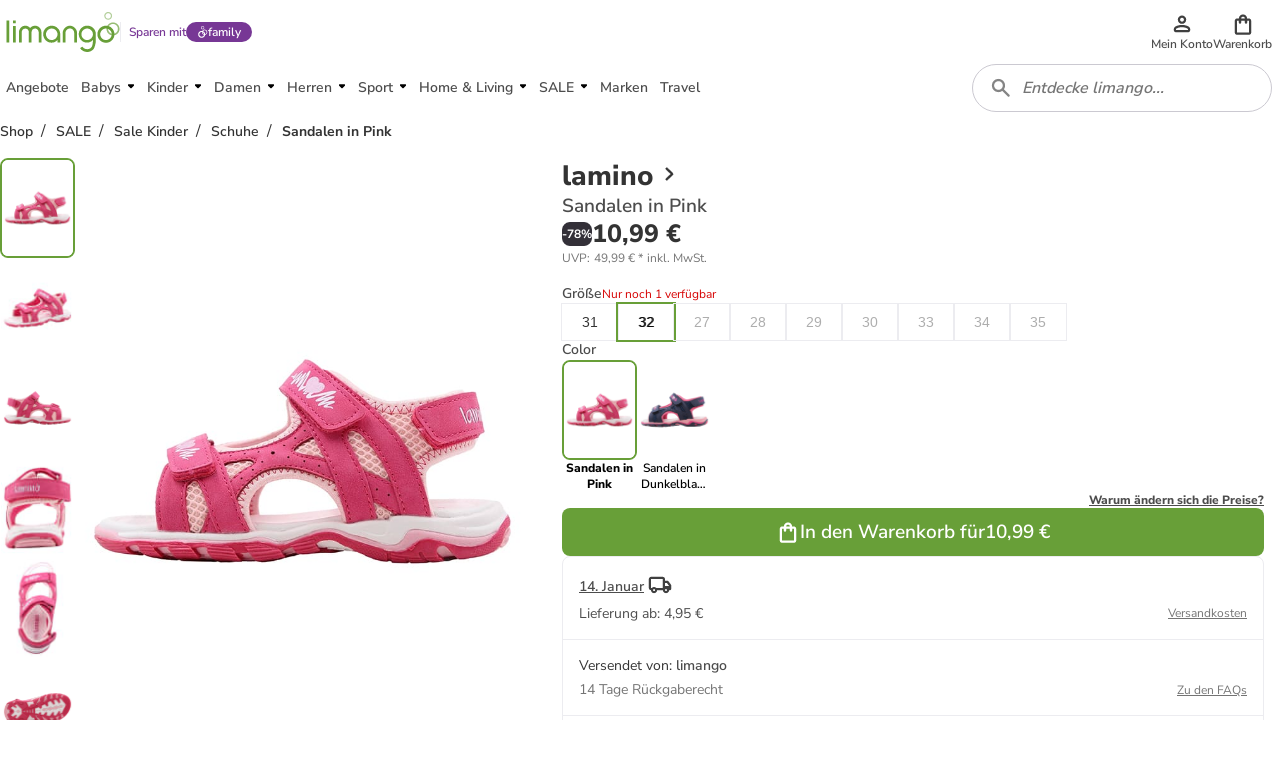

--- FILE ---
content_type: text/css
request_url: https://d2uybm4uj2kuwv.cloudfront.net/public/next-product-catalog/_next/static/css/b99bd3224a1ff81b.css
body_size: 2610
content:
@font-face{font-family:Nunito Sans;font-style:normal;font-weight:400;font-display:block;src:url(https://d2uybm4uj2kuwv.cloudfront.net/fonts/NunitoSans-latin-ext-400.woff2) format("woff2");unicode-range:U+0100-024f,U+0259,U+1e??,U+2020,U+20a0-20ab,U+20ad-20cf,U+2113,U+2c60-2c7f,U+a720-a7ff}@font-face{font-family:Nunito Sans;font-style:normal;font-weight:400;font-display:block;src:url(https://d2uybm4uj2kuwv.cloudfront.net/fonts/NunitoSans-latin-400.woff2) format("woff2");unicode-range:U+00??,U+0131,U+0152-0153,U+02bb-02bc,U+02c6,U+02da,U+02dc,U+2000-206f,U+2074,U+20ac,U+2122,U+2191,U+2193,U+2212,U+2215,U+feff,U+fffd}@font-face{font-family:Nunito Sans;font-style:normal;font-weight:600;font-display:block;src:url(https://d2uybm4uj2kuwv.cloudfront.net/fonts/NunitoSans-latin-ext-600.woff2) format("woff2");unicode-range:U+0100-024f,U+0259,U+1e??,U+2020,U+20a0-20ab,U+20ad-20cf,U+2113,U+2c60-2c7f,U+a720-a7ff}@font-face{font-family:Nunito Sans;font-style:normal;font-weight:600;font-display:block;src:url(https://d2uybm4uj2kuwv.cloudfront.net/fonts/NunitoSans-latin-600.woff2) format("woff2");unicode-range:U+00??,U+0131,U+0152-0153,U+02bb-02bc,U+02c6,U+02da,U+02dc,U+2000-206f,U+2074,U+20ac,U+2122,U+2191,U+2193,U+2212,U+2215,U+feff,U+fffd}@font-face{font-family:Nunito Sans;font-style:normal;font-weight:700;font-display:block;src:url(https://d2uybm4uj2kuwv.cloudfront.net/fonts/NunitoSans-latin-ext-700.woff2) format("woff2");unicode-range:U+0100-024f,U+0259,U+1e??,U+2020,U+20a0-20ab,U+20ad-20cf,U+2113,U+2c60-2c7f,U+a720-a7ff}@font-face{font-family:Nunito Sans;font-style:normal;font-weight:700;font-display:block;src:url(https://d2uybm4uj2kuwv.cloudfront.net/fonts/NunitoSans-latin-700.woff2) format("woff2");unicode-range:U+00??,U+0131,U+0152-0153,U+02bb-02bc,U+02c6,U+02da,U+02dc,U+2000-206f,U+2074,U+20ac,U+2122,U+2191,U+2193,U+2212,U+2215,U+feff,U+fffd}@font-face{font-family:Nunito Sans;font-style:normal;font-weight:800;font-display:block;src:url(https://d2uybm4uj2kuwv.cloudfront.net/fonts/NunitoSans-latin-ext-800.woff2) format("woff2");unicode-range:U+0100-024f,U+0259,U+1e??,U+2020,U+20a0-20ab,U+20ad-20cf,U+2113,U+2c60-2c7f,U+a720-a7ff}@font-face{font-family:Nunito Sans;font-style:normal;font-weight:800;font-display:block;src:url(https://d2uybm4uj2kuwv.cloudfront.net/fonts/NunitoSans-latin-800.woff2) format("woff2");unicode-range:U+00??,U+0131,U+0152-0153,U+02bb-02bc,U+02c6,U+02da,U+02dc,U+2000-206f,U+2074,U+20ac,U+2122,U+2191,U+2193,U+2212,U+2215,U+feff,U+fffd}body,html{margin:0;padding:0;width:100%;height:100%;font-family:Nunito Sans,Arial,Verdana,Geneva,sans-serif;font-size:16px}*,:after,:before{box-sizing:border-box}:root{--color-border-medium:var(--color-neutral-200);--color-border-light:var(--color-neutral-100);--color-border-dark:var(--color-neutral-500);--color-border-success:var(--color-success-green-500);--color-border-information:var(--color-teal-500);--color-border-warning:var(--color-orange-600);--color-border-error:var(--color-red-500);--color-border-error-hover:var(--color-red-600);--color-border-error-small-text:var(--color-red-600);--color-border-family:var(--color-purple-500);--color-border-family-hover:var(--color-purple-600)}:root[data-lang=DE],:root[data-lang=NL]{--color-border-brand:var(--color-limango-green-500);--color-border-brand-hover:var(--color-limango-green-600)}:root[data-lang=PL]{--color-border-brand:var(--color-limango-magenta-500);--color-border-brand-hover:var(--color-limango-magenta-600)}:root{--color-text-strong:var(--color-black-80);--color-text-default:var(--color-black-70);--color-text-muted:var(--color-black-55);--color-text-disabled:var(--color-black-32);--color-text-white:var(--color-white-100);--color-text-inverted:var(--color-white-100);--color-text-family:var(--color-purple-500);--color-text-family-hover:var(--color-purple-600);--color-text-success:var(--color-success-green-500);--color-text-info:var(--color-teal-500);--color-text-warning:var(--color-orange-600);--color-text-error:var(--color-red-500);--color-text-error-hover:var(--color-red-600);--color-text-error-small:var(--color-red-600)}:root[data-lang=DE],:root[data-lang=NL]{--color-text-brand:var(--color-limango-green-500);--color-text-brand-hover:var(--color-limango-green-600);--color-text-brand-small:var(--color-limango-green-600)}:root[data-lang=PL]{--color-text-brand:var(--color-limango-magenta-500);--color-text-brand-hover:var(--color-limango-magenta-600);--color-text-brand-small:var(--color-limango-magenta-500)}:root{--color-surface-white:var(--color-white-100);--color-surface-light:var(--color-neutral-25);--color-surface-default:var(--color-neutral-50);--color-surface-medium:var(--color-neutral-200);--color-surface-dark:var(--color-neutral-900);--color-surface-very-dark:var(--color-neutral-900);--color-surface-overlay:var(--color-black-55);--color-surface-overlay-inverted:var(--color-white-55);--color-surface-family-light:var(--color-purple-75);--color-surface-family:var(--color-purple-500);--color-surface-family-hover:var(--color-purple-600);--color-surface-success-bg:var(--color-success-green-50);--color-surface-information-light:var(--color-teal-50);--color-surface-information:var(--color-teal-500);--color-surface-warning-light:var(--color-orange-50);--color-surface-error:var(--color-red-500);--color-surface-error-hover:var(--color-red-600);--color-surface-error-small:var(--color-red-600);--color-surface-error-light:var(--color-red-50);--color-surface-electric-green:var(--color-electric-green)}:root[data-lang=DE],:root[data-lang=NL]{--color-surface-brand:var(--color-limango-green-500);--color-surface-brand-hover:var(--color-limango-green-600);--color-surface-brand-small:var(--color-limango-green-600);--color-surface-brand-light:var(--color-limango-green-100)}:root[data-lang=PL]{--color-surface-brand:var(--color-limango-magenta-500);--color-surface-brand-hover:var(--color-limango-magenta-600);--color-surface-brand-small:var(--color-limango-magenta-500);--color-surface-brand-light:var(--color-limango-magenta-100)}:root{--color-black-90:rgba(0,0,0,.9);--color-black-80:rgba(0,0,0,.8);--color-black-70:rgba(0,0,0,.7);--color-black-75:rgba(0,0,0,.75);--color-black-55:rgba(0,0,0,.55);--color-black-32:rgba(0,0,0,.32);--color-white-100:#fff;--color-white-90:hsla(0,0%,100%,.9);--color-white-55:hsla(0,0%,100%,.55);--color-neutral-900:#333038;--color-neutral-800:#47434b;--color-neutral-700:#5a5660;--color-neutral-600:#706c77;--color-neutral-500:#86828f;--color-neutral-400:#9d99a6;--color-neutral-300:#b5b2bc;--color-neutral-200:#cbc9d1;--color-neutral-100:#ececf0;--color-neutral-50:#f0eff3;--color-neutral-25:#f6f5f8;--color-red-900:#330808;--color-red-800:#660f10;--color-red-700:#991717;--color-red-600:#d60001;--color-red-500:#ff2627;--color-red-400:#ff5152;--color-red-300:#ff7d7d;--color-red-200:#ffa8a9;--color-red-100:#ffd4d4;--color-red-50:#fff0f3;--color-red-25:#fffafb;--color-orange-900:#331803;--color-orange-800:#663006;--color-orange-700:#994909;--color-orange-600:#cd7215;--color-orange-500:#ff790f;--color-orange-400:#ff943f;--color-orange-300:#ffaf6f;--color-orange-200:#ffc99f;--color-orange-100:#ffe4cf;--color-orange-50:#fefbf6;--color-limango-green-900:#181f00;--color-limango-green-800:#313e00;--color-limango-green-700:#495c01;--color-limango-green-600:#518821;--color-limango-green-500:#689f38;--color-limango-green-400:#95ae34;--color-limango-green-300:#afc267;--color-limango-green-200:#cad799;--color-limango-green-100:#e4ebcc;--color-limango-green-50:#f0ffe4;--color-limango-green-legacy-500:#689f38;--color-limango-green-legacy-600:#518821;--color-limango-green-legacy-50:#f0ffe4;--color-limango-magenta-900:#2a0516;--color-limango-magenta-800:#550a2c;--color-limango-magenta-700:#7f0f42;--color-limango-magenta-600:#bb1661;--color-limango-magenta-500:#d4196e;--color-limango-magenta-400:#dd478b;--color-limango-magenta-300:#e575a8;--color-limango-magenta-200:#eea3c5;--color-limango-magenta-100:#f6d1e2;--color-limango-magenta-50:#fbe8f0;--color-purple-900:#180b1e;--color-purple-800:#30163c;--color-purple-700:#472159;--color-purple-600:#5f2c77;--color-purple-500:#773795;--color-purple-400:#925faa;--color-purple-300:#ad87bf;--color-purple-200:#c9afd5;--color-purple-100:#e4d7ea;--color-purple-75:#fbf7fd;--color-teal-900:#081c1d;--color-teal-800:#10393b;--color-teal-700:#195558;--color-teal-600:#217276;--color-teal-500:#298e93;--color-teal-400:#54a5a9;--color-teal-300:#7fbbbe;--color-teal-200:#a9d2d4;--color-teal-100:#d4e8e9;--color-teal-50:#f3fbfc;--color-success-green-900:#002010;--color-success-green-800:#004021;--color-success-green-700:#006031;--color-success-green-600:#008042;--color-success-green-500:#00a052;--color-success-green-400:#33b375;--color-success-green-300:#66c692;--color-success-green-200:#99d9ba;--color-success-green-100:#ccecdc;--color-success-green-50:#f8fdf4;--color-blue-900:#020629;--color-blue-800:#040b53;--color-blue-700:#06117c;--color-blue-600:#0816a6;--color-blue-500:#0a1ccf;--color-blue-400:#3b49d9;--color-blue-300:#6c77e2;--color-blue-200:#9da4ec;--color-blue-100:#ced2f5;--color-electric-green:#e5ff7c;--color-icon-strong:var(--color-black-90);--color-icon-default:var(--color-black-75);--color-icon-muted:var(--color-black-55);--color-icon-disabled:var(--color-black-32);--color-icon-inverted:var(--color-white-100);--color-icon-light:var(--color-neutral-100);--color-icon-medium:var(--color-neutral-200);--color-icon-dark:var(--color-neutral-500);--color-icon-family:var(--color-purple-500);--color-icon-success:var(--color-success-green-500);--color-icon-information:var(--color-teal-500);--color-icon-warning:var(--color-orange-600);--color-icon-error:var(--color-red-500);--color-icon-error-small-text:var(--color-red-600)}:root[data-lang=DE],:root[data-lang=NL]{--color-icon-brand:var(--color-limango-green-500);--color-icon-brand-hover:var(--color-limango-green-600);--color-icon-brand-small-text:var(--color-limango-green-600)}:root[data-lang=PL]{--color-icon-brand:var(--color-limango-magenta-500);--color-icon-brand-hover:var(--color-limango-magenta-600);--color-icon-brand-small-text:var(--color-limango-magenta-500)}:root{--border-radius-default:var(--dim-4);--border-radius-large:var(--dim-8);--border-radius-xl:var(--dim-16);--border-radius-pill:var(--dim-999);--border-width-default:1px;--border-width-active:2px;--container-xxs:var(--dim-296);--container-xs:var(--dim-336);--container-s:var(--dim-516);--container-m:var(--dim-696);--container-l:var(--dim-936);--container-xl:var(--dim-1116);--container-xxl:var(--dim-1296);--margin-xxs:var(--dim-12);--margin-xs:var(--dim-12);--margin-s:var(--dim-30);--margin-m:var(--dim-36);--margin-l:var(--dim-28);--margin-xl:var(--dim-42);--margin-xxl:var(--dim-58);--sizing-0:var(--dim-0);--sizing-2:var(--dim-2);--sizing-4:var(--dim-4);--sizing-8:var(--dim-8);--sizing-12:var(--dim-12);--sizing-14:var(--dim-14);--sizing-16:var(--dim-16);--sizing-18:var(--dim-18);--sizing-20:var(--dim-20);--sizing-24:var(--dim-24);--sizing-28:var(--dim-28);--sizing-30:var(--dim-30);--sizing-32:var(--dim-32);--sizing-36:var(--dim-36);--sizing-38:var(--dim-38);--sizing-40:var(--dim-40);--sizing-48:var(--dim-48);--sizing-56:var(--dim-56);--sizing-64:var(--dim-64);--sizing-72:var(--dim-72);--sizing-80:var(--dim-80);--sizing-96:var(--dim-96);--sizing-160:var(--dim-160);--dim-0:0;--dim-2:0.125rem;--dim-4:0.25rem;--dim-6:0.375rem;--dim-8:0.5rem;--dim-10:0.625rem;--dim-12:0.75rem;--dim-14:0.875rem;--dim-16:1rem;--dim-18:1.125rem;--dim-20:1.25rem;--dim-24:1.5rem;--dim-28:1.75rem;--dim-30:1.875rem;--dim-32:2rem;--dim-36:2.25rem;--dim-38:2.375rem;--dim-40:2.5rem;--dim-42:2.625rem;--dim-48:3rem;--dim-56:3.5rem;--dim-58:3.625rem;--dim-64:4rem;--dim-72:4.5rem;--dim-80:5rem;--dim-88:5.5rem;--dim-96:6rem;--dim-104:6.5rem;--dim-160:10rem;--dim-296:18.5rem;--dim-320:20rem;--dim-336:21rem;--dim-360:22.5rem;--dim-516:32.25rem;--dim-576:36rem;--dim-696:43.5rem;--dim-768:48rem;--dim-936:58.5rem;--dim-992:62rem;--dim-999:62.4375rem;--dim-1116:69.75rem;--dim-1200:75rem;--dim-1296:81rem;--dim-1400:87.5rem;--spacing-0:var(--dim-0);--spacing-2:var(--dim-2);--spacing-4:var(--dim-4);--spacing-6:var(--dim-6);--spacing-8:var(--dim-8);--spacing-10:var(--dim-10);--spacing-12:var(--dim-12);--spacing-14:var(--dim-14);--spacing-16:var(--dim-16);--spacing-18:var(--dim-18);--spacing-20:var(--dim-20);--spacing-24:var(--dim-24);--spacing-28:var(--dim-28);--spacing-30:var(--dim-30);--spacing-32:var(--dim-32);--spacing-36:var(--dim-36);--spacing-38:var(--dim-38);--spacing-40:var(--dim-40);--spacing-48:var(--dim-48);--spacing-56:var(--dim-56);--spacing-64:var(--dim-64);--spacing-80:var(--dim-80);--spacing-96:var(--dim-96);--spacing-160:var(--dim-160);--shadow-small:0 3px 8px 0 rgba(0,0,0,.1),0 1.5px 3px 0 rgb(0 0 0/6%),0 0 0.7px 0 rgb(0 0 0/3%);--shadow-small-inverted:0 -3px 8px 0 rgb(0 0 0/5%),0 -1.5px 3px 0 rgb(0 0 0/3%),0 0 0.7px 0 rgba(0,0,0,.015);--shadow-default:0 4px 12px 0 rgba(0,0,0,.13),0 2px 4px 0 rgb(0 0 0/8%),0 0 1px 0 rgb(0 0 0/5%);--shadow-default-inverted:0 -4px 12px 0 rgb(0 0 0/7%),0 -2px 4px 0 rgb(0 0 0/4%),0 0 1px 0 rgb(0 0 0/3%);--shadow-large:0 8px 40px 0 rgba(0,0,0,.21),0 4px 12px 0 rgba(0,0,0,.13),0 1px 4px 0 rgb(0 0 0/8%);--shadow-large-inverted:0 -8px 40px 0 rgba(0,0,0,.21),0 -4px 12px 0 rgba(0,0,0,.13),0 -1px 4px 0 rgb(0 0 0/8%);--shadow-light:0 4px 16px 0 rgb(0 0 0/8%);--shadow-light-inverted:0 -4px 16px 0 rgb(0 0 0/4%);--shadow-focus:0 0 0 2px #fff,0 0 0 4px #333;--shadow-focus-inner:0 0 0 2px #fff,0 1.5px 3px 0 #333;--scrollbar-color:#3f43503d}body:has(dialog[open]){overflow:hidden}body:has([data-flyout-open]){overflow:hidden}:root{--font-size-xs:0.625rem;--font-size-sm:0.75rem;--font-size-md:0.875rem;--font-size-lg:1rem;--font-size-xl:1.125rem;--font-size-xxl:1.5rem}

--- FILE ---
content_type: application/javascript
request_url: https://d2uybm4uj2kuwv.cloudfront.net/public/next-product-catalog/_next/static/chunks/81-3b6ac8ff0056df8a.js
body_size: 80301
content:
(self.webpackChunk_N_E=self.webpackChunk_N_E||[]).push([[81],{23280:function(n,e,t){"use strict";t.d(e,{V:function(){return p}});var r=t(52322),i=t(97635),o=t(2784),a=t(84650),c=t(83599),u=t(92228),s=t(19453);function l(){var n=(0,u.Z)(["\n    all: unset;\n    cursor: pointer;\n    background-color: transparent;\n    font-weight: ",";\n    font-size: var(--font-size-md);\n    color: ",";\n    border-top: 1px solid ",";\n    width: 90%;\n    display: block;\n    margin-inline: auto;\n    padding-top: 16px;\n    padding-bottom: 16px;\n    text-align: center;\n    margin-top: ",";\n  "]);return l=function(){return n},n}var d=s.default.button.attrs({type:"button"})((function(n){var e=n.theme,t=e.palette,r=e.typography,i=n.$disableTopMargin;return(0,s.css)(l(),r.fontWeight.regular,t.common.black,t.common.gray,i?"0":"1rem")})),f=function(n){return n.isExpanded?(0,r.jsxs)(r.Fragment,{children:["- ",(0,r.jsx)(i.vN,{ns:"plp",i18nKey:"Less options"})]}):(0,r.jsxs)(r.Fragment,{children:["+ ",(0,r.jsx)(i.vN,{ns:"plp",i18nKey:"More options"})]})},p=function(n){var e=n.isExpanded,t=n.onClick,i=n.disableTopMargin,u=(0,o.useContext)(a.F);return(0,r.jsx)(d,{onClick:(0,c.CB)(t),$disableTopMargin:i,"data-testid":u?"".concat(u,"-filters-").concat(e?"less":"more","-options"):void 0,children:(0,r.jsx)(f,{isExpanded:e})})}},46518:function(n,e,t){"use strict";t.d(e,{_:function(){return T}});var r=t(52322),i=t(2784),o=t(33673),a=t(70865),c=t(96670),u=function(n){return(0,r.jsx)("svg",(0,c.Z)((0,a.Z)({xmlns:"http://www.w3.org/2000/svg",width:14,height:2,fill:"#689F38",viewBox:"0 0 14 2"},n),{children:(0,r.jsx)("path",{d:"M7.5.5h5.167a.5.5 0 0 1 0 1H1a.5.5 0 0 1 0-1h6.5"})}))},s=function(n){return(0,r.jsx)("svg",(0,c.Z)((0,a.Z)({xmlns:"http://www.w3.org/2000/svg",width:14,height:14,fill:"none",viewBox:"0 0 14 14"},n),{children:(0,r.jsx)("path",{fill:"#333",fillRule:"evenodd",d:"M7 .5a.5.5 0 0 1 .5.5v5.5h5.167a.5.5 0 0 1 0 1H7.5v5.167a.5.5 0 0 1-1 0V7.5H1a.5.5 0 0 1 0-1h5.5V1A.5.5 0 0 1 7 .5",clipRule:"evenodd"})}))},l=t(39128),d=t(83599),f=t(74431),p=t(92228),h=t(19453);function v(){var n=(0,p.Z)(["\n    background-color: ",";\n    box-shadow: ",";\n\n    width: 100%;\n    max-width: 100%;\n    position: relative;\n    border-radius: 4px;\n    transition: all 1s ease;\n  "]);return v=function(){return n},n}function g(){var n=(0,p.Z)(["\n  margin: 1rem;\n"]);return g=function(){return n},n}function m(){var n=(0,p.Z)(["\n      overflow-y: scroll;\n\n      @supports (scrollbar-gutter: stable) {\n        overflow-y: auto;\n        scrollbar-gutter: stable;\n      }\n    "]);return m=function(){return n},n}function x(){var n=(0,p.Z)(["\n    max-height: ",";\n    overflow: hidden;\n    transition: max-height 0.3s ease-in-out;\n\n    ","\n  "]);return x=function(){return n},n}function b(){var n=(0,p.Z)(["[data-counter]:not([data-counter='']):not([data-counter='0'])::after"]);return b=function(){return n},n}function w(){var n=(0,p.Z)(["\n  "," {\n    --size: 21px;\n\n    display: inline-flex;\n    align-items: center;\n    justify-content: center;\n    content: attr(data-counter);\n\n    background-color: ",";\n    height: 100%;\n    min-width: var(--size);\n    width: fit-content;\n    margin-left: 5px;\n    border-radius: var(--size);\n    padding: 0 5px;\n\n    color: ",";\n    font-size: var(--font-size-sm);\n    text-align: center;\n  }\n"]);return w=function(){return n},n}function y(){var n=(0,p.Z)(["\n      color: ",";\n      border-bottom: 1px solid ",";\n      path {\n        fill: ",";\n      }\n    "]);return y=function(){return n},n}function j(){var n=(0,p.Z)(["\n    all: unset;\n    cursor: pointer;\n    display: block;\n    width: 100%;\n\n    font-weight: ",";\n    color: ",";\n    path {\n      fill: ",";\n    }\n    text-transform: uppercase;\n\n    ","\n\n    /* Added here to check for non empty data-counter selector */\n  ","\n  "]);return j=function(){return n},n}function C(){var n=(0,p.Z)(["\n  display: flex;\n  justify-content: space-between;\n  width: fit-content;\n  --padding: 1rem;\n  min-width: calc(100% - 2 * var(--padding));\n  padding: var(--padding) 0;\n  margin: 0 auto;\n  span {\n    min-height: 22px;\n  }\n"]);return C=function(){return n},n}function k(){var n=(0,p.Z)(["\n    all: unset;\n    cursor: pointer;\n    background-color: transparent;\n    font-weight: ",";\n    font-size: var(--font-size-md);\n    color: ",";\n    border-top: 1px solid ",";\n    width: 90%;\n    transform: translateX(5%);\n    padding-top: 16px;\n    padding-bottom: 16px;\n    text-align: center;\n  "]);return k=function(){return n},n}var Z=h.default.div.withConfig({componentId:"sc-c7e5e5f0-0"})((function(n){var e=n.theme.palette;return(0,h.css)(v(),e.common.white,e.shadow.lightShadow)})),I=h.default.div.withConfig({componentId:"sc-c7e5e5f0-1"})(g()),z=h.default.div.withConfig({componentId:"sc-c7e5e5f0-2"})((function(n){var e=n.$scrollable,t=n.$maxHeight,r=void 0===t?"none":t;return(0,h.css)(x(),r,e&&(0,h.css)(m()))})),P=(0,h.css)(b()),S=function(n){var e=n.theme;return(0,h.css)(w(),P,e.palette.primary.dark,e.palette.common.white)},M=h.default.button.attrs({type:"button"})((function(n){var e=n.theme,t=e.typography,r=e.palette,i=n.$isOpen;return(0,h.css)(j(),t.fontWeight.boldExtra,r.common.black,r.common.black,i&&(0,h.css)(y(),r.primary.dark,r.common.gray,r.primary.dark),S)})),F=h.default.div.withConfig({componentId:"sc-c7e5e5f0-3"})(C()),E=(h.default.button.attrs({type:"button"})((function(n){var e=n.theme,t=e.palette,r=e.typography;return(0,h.css)(k(),r.fontWeight.regular,t.common.black,t.common.gray)})),t(23280)),T=function(n){var e=n.children,t=n.headerText,a=n.isExpandable,c=n.onExpandChange,p=n.counter,h=n.isScrollable,v=n.isMobile,g=n.maxHeight,m=n.id,x=n.disableFooterMargin,b=n.className,w=n.isExpanded,y=(0,f.$)(),j=y.lastClickedAccordionId,C=y.setLastClickedAccordionId,k=(0,i.useState)(!0),P=k[0],S=k[1],T=(0,i.useState)(!1),A=T[0],N=T[1],D=(0,i.useRef)(null),O=(0,i.useState)(!1),$=O[0],R=O[1],L=void 0!==w?w:$,q=v?A?P:""!==j&&m===j:P;(0,i.useEffect)((function(){D.current&&(0,l.ZP)(D.current)}),[]),(0,i.useEffect)((function(){v&&""===j&&N(!1)}),[v,j]);var B=(0,i.useCallback)((function(){var n=!q;v?(A||N(!0),S(n),null===C||void 0===C||C(n?m:"")):S(n)}),[m,q,v,A,C]),G=(0,i.useCallback)((function(){var n=!L;(0,d.ht)(c,n),L&&D.current&&D.current.scroll({top:0}),void 0===w&&R(n)}),[L,c,w]);return(0,r.jsxs)(Z,{$maxHeight:g,className:b,children:[(0,r.jsx)(M,{$isOpen:q,onClick:B,children:(0,r.jsxs)(F,{children:[(0,r.jsx)("span",{"data-counter":p,children:t}),(0,r.jsx)(o.a1P,{icon:q?(0,r.jsx)(u,{}):(0,r.jsx)(s,{}),size:"16px"})]})}),(0,r.jsx)(z,{$maxHeight:g,ref:D,$scrollable:a&&L||h,children:q&&(0,r.jsx)(I,{children:e})}),q&&a&&(0,r.jsx)(E.V,{isExpanded:L,onClick:G,disableTopMargin:x})]})}},72273:function(n,e,t){"use strict";t.d(e,{c:function(){return u}});var r=t(52322),i=t(61922),o=t(27218),a=t(95048),c=t(82443),u=function(n){var e=n.product,t=n.className,u=(0,o.R)(e),s=u.wishlistModalOpen,l=u.isFavouriteProduct,d=u.onWishlistButtonClicked,f=u.onWishlistClose,p=u.addToWishlist,h=u.variants,v=u.selectedVariant,g=u.favouriteSizes,m=u.setSelectedVariant;return(0,r.jsxs)(r.Fragment,{children:[(0,r.jsx)(a.sy,{isFavourite:l,onClick:d,className:t,"data-cnstrc-btn":"add_to_wishlist",children:(0,r.jsx)(a.im,{icon:(0,r.jsx)(i.Z,{})})}),s&&(0,r.jsx)(c.U,{wishlistModalOpen:s,onWishlistClose:f,variants:h,selectedVariant:v,setSelectedVariant:m,favouriteSizes:g,addToWishlist:p})]})}},1539:function(n,e,t){"use strict";t.d(e,{M:function(){return h}});var r=t(26297),i=t(52322),o=t(96101),a=t(39097),c=t.n(a),u=t(92228),s=t(19453);function l(){var n=(0,u.Z)(["\n  all: unset;\n  display: flex;\n  justify-content: center;\n  align-items: center;\n  gap: 0.75rem;\n  height: 2rem;\n  padding-inline: 2rem;\n  flex-direction: ",";\n  span,\n  a {\n    font-weight: ",";\n  }\n\n  background: ",";\n  color: ",";\n  font-size: var(--font-size-",");\n  svg {\n    path {\n      fill: ",";\n    }\n  }\n  text-align: center;\n  border-radius: 4px;\n  cursor: pointer;\n  :hover {\n    background: ",";\n  }\n  :disabled {\n    background: ",";\n    pointer-events: none;\n  }\n"]);return l=function(){return n},n}var d=function(n){var e=n.theme,t=n.size,r=void 0===t?"md":t,i=n.weight,o=n.iconOrder,a=void 0===o?"end":o;return(0,s.css)(l(),"end"===a?"row":"row-reverse",i||"unset",e.palette.primary.dark,e.palette.common.white,r,e.palette.common.white,e.palette.primary.darker,e.palette.common.gray)},f=s.default.button.withConfig({componentId:"sc-a887bab9-0"})(d),p=s.default.a.withConfig({componentId:"sc-a887bab9-1"})(d),h=function(n){var e=n.children,t=n.icon,a=n.disabled,u=n.loading,s=n.className,l=n.size,d=void 0===l?"md":l,h=n.weight,v=n.iconOrder,g=void 0===v?"end":v,m=(0,r.Z)(n,["children","icon","disabled","loading","className","size","weight","iconOrder"]);return"onClick"in m?(0,i.jsx)(f,{type:"button",onClick:m.onClick,disabled:a,className:s,size:d,weight:h,iconOrder:g,"data-cnstrc-btn":m["data-cnstrc-btn"],children:u?(0,i.jsx)(o.$,{}):(0,i.jsxs)(i.Fragment,{children:[(0,i.jsx)("span",{children:e}),t]})}):(0,i.jsx)(c(),{href:m.href,passHref:!0,children:(0,i.jsx)(p,{size:d,iconOrder:g,weight:h,className:s,children:u?(0,i.jsx)(o.$,{}):(0,i.jsxs)(i.Fragment,{children:[(0,i.jsx)("span",{children:e}),t]})})})}},21824:function(n,e,t){"use strict";t.d(e,{K:function(){return D}});var r=t(52322),i=t(92228),o=t(19453),a=t(5354);function c(){var n=(0,i.Z)(["\n    background-color: ",";\n    overflow: hidden;\n    display: flex;\n    flex-shrink: 0;\n    margin-top: auto;\n    position: relative;\n    align-items: stretch;\n    border-radius: 3px;\n    height: 42px;\n    width: 359px;\n\n    "," {\n      width: 303px;\n    }\n\n    "," {\n      margin-top: 0;\n    }\n\n    "," {\n      height: 59px;\n      width: 425px;\n    }\n  "]);return c=function(){return n},n}function u(){var n=(0,i.Z)(["\n    display: flex;\n    flex-direction: column;\n    background-color: ",";\n    align-items: center;\n    justify-content: center;\n    color: ",";\n    flex-shrink: 0;\n    flex-grow: 0;\n    height: 100%;\n    width: 84px;\n\n    "," {\n      width: 71px;\n    }\n    "," {\n      width: 100px;\n    }\n  "]);return u=function(){return n},n}function s(){var n=(0,i.Z)(["\n    font-size: 12px;\n    line-height: 16px;\n  "]);return s=function(){return n},n}function l(){var n=(0,i.Z)(["\n    font-weight: 800;\n    font-size: 18px;\n    "," {\n      font-size: 24px;\n    }\n  "]);return l=function(){return n},n}var d=o.default.div.withConfig({componentId:"sc-800ba425-0"})((function(n){var e=n.theme,t=e.language,r=e.palette,i=e.up,u=e.breakpoints;return(0,o.css)(c(),t===a.SQ.PL?r.common.lightGray:r.primary.light,i(u.md),i(u.lg),i(u.xxl))})),f=o.default.div.withConfig({componentId:"sc-800ba425-1"})((function(n){var e=n.theme,t=e.palette,r=e.up,i=e.breakpoints;return(0,o.css)(u(),t.primary.dark,t.common.white,r(i.md),r(i.xxl))})),p=o.default.div.withConfig({componentId:"sc-800ba425-2"})((function(){return(0,o.css)(s())})),h=o.default.div.withConfig({componentId:"sc-800ba425-3"})((function(n){var e=n.theme,t=e.breakpoints,r=e.up;return(0,o.css)(l(),r(t.xxl))})),v=t(97635),g=t(11111),m=t(33673);function x(){var n=(0,i.Z)(["\n    display: flex;\n    align-items: center;\n    justify-content: center;\n    flex-grow: 1;\n    color: ",";\n    overflow: hidden;\n    position: relative;\n    padding: 10px 0;\n\n    "," {\n      padding: 5px 0;\n    }\n  "]);return x=function(){return n},n}function b(){var n=(0,i.Z)(["\n    color: ",";\n    font-weight: 800;\n    font-size: 16px;\n    margin: 0 5px;\n    align-self: center;\n\n    "," {\n      margin: 0 15px;\n      font-size: 24px;\n    }\n  "]);return b=function(){return n},n}function w(){var n=(0,i.Z)(["\n    width: 24px;\n    height: 24px;\n    display: flex;\n    align-self: center;\n    align-items: center;\n    margin-right: 4px;\n    svg path {\n      fill: ",";\n    }\n    "," {\n      width: 32px;\n      height: 32px;\n    }\n    "," {\n      width: 28px;\n      height: 28px;\n    }\n    "," {\n      width: 32px;\n      height: 32px;\n    }\n  "]);return w=function(){return n},n}function y(){var n=(0,i.Z)(["\n    display: flex;\n    align-items: center;\n    justify-content: center;\n    height: 100%;\n\n    "," {\n      flex-direction: column;\n      justify-content: space-evenly;\n    }\n  "]);return y=function(){return n},n}function j(){var n=(0,i.Z)(["\n    font-weight: 800;\n    font-size: 16px;\n    ::after {\n      content: '\\00a0';\n    }\n\n    "," {\n      font-size: 24px;\n      ::after {\n        display: none;\n      }\n    }\n  "],["\n    font-weight: 800;\n    font-size: 16px;\n    ::after {\n      content: '\\\\00a0';\n    }\n\n    "," {\n      font-size: 24px;\n      ::after {\n        display: none;\n      }\n    }\n  "]);return j=function(){return n},n}function C(){var n=(0,i.Z)(["\n    font-weight: 600;\n    font-size: 12px;\n    display: flex;\n    "," {\n      display: none;\n    }\n  "]);return C=function(){return n},n}function k(){var n=(0,i.Z)(["\n    display: none;\n    "," {\n      display: flex;\n      font-size: 14px;\n    }\n  "]);return k=function(){return n},n}var Z=o.default.div.withConfig({componentId:"sc-ea3ce91e-0"})((function(n){var e=n.theme,t=e.palette,r=e.language,i=e.breakpoints,c=e.up;return(0,o.css)(x(),r===a.SQ.PL?t.common.black:t.primary.darkest,c(i.xxl))})),I=o.default.div.withConfig({componentId:"sc-ea3ce91e-1"})((function(n){var e=n.theme,t=e.language,r=e.palette,i=e.breakpoints,c=e.up;return(0,o.css)(b(),t===a.SQ.PL?r.common.black:r.primary.dark,c(i.xxl))})),z=(0,o.default)(m.a1P).withConfig({componentId:"sc-ea3ce91e-2"})((function(n){var e=n.theme,t=e.palette,r=e.breakpoints,i=e.up;return(0,o.css)(w(),t.primary.dark,i(r.md),i(r.lg),i(r.xxl))})),P=o.default.div.withConfig({componentId:"sc-ea3ce91e-3"})((function(n){var e=n.theme,t=e.breakpoints,r=e.up;return(0,o.css)(y(),r(t.xxl))})),S=o.default.div.withConfig({componentId:"sc-ea3ce91e-4"})((function(n){var e=n.theme,t=e.breakpoints,r=e.up;return(0,o.css)(j(),r(t.xxl))})),M=o.default.div.withConfig({componentId:"sc-ea3ce91e-5"})((function(n){var e=n.theme,t=e.breakpoints,r=e.up;return(0,o.css)(C(),r(t.xxl))})),F=(0,o.default)(M).withConfig({componentId:"sc-ea3ce91e-6"})((function(n){var e=n.theme,t=e.breakpoints,r=e.up;return(0,o.css)(k(),r(t.xxl))})),E=t(50121),T=function(n){var e=n.end,t=(0,E.a)(e),i=t.days,o=t.hours,a=t.minutes,c=t.seconds,u=i>0;return(0,r.jsxs)(Z,{children:[(0,r.jsx)(z,{icon:(0,r.jsx)(g.Z,{})}),u?(0,r.jsxs)(r.Fragment,{children:[(0,r.jsxs)(P,{children:[(0,r.jsx)(S,{"data-testid":"campaign-banner-timer-days",children:"".concat(i<10?"0":"").concat(i)}),(0,r.jsx)(F,{children:(0,r.jsx)(v.vN,{ns:"common",i18nKey:"days",variables:{count:i}})}),(0,r.jsx)(M,{children:(0,r.jsx)(v.vN,{ns:"common",i18nKey:"days",variables:{count:i}})})]}),(0,r.jsx)(I,{children:":"})]}):null,(0,r.jsxs)(P,{children:[(0,r.jsx)(S,{"data-testid":"campaign-banner-timer-hours",children:"".concat(o<10?"0":"").concat(o)}),(0,r.jsx)(F,{children:(0,r.jsx)(v.vN,{ns:"common",i18nKey:"hours",variables:{count:o}})}),(0,r.jsx)(M,{children:(0,r.jsx)(v.vN,{ns:"common",i18nKey:"hrs"})})]}),(0,r.jsx)(I,{children:":"}),(0,r.jsxs)(P,{children:[(0,r.jsx)(S,{"data-testid":"campaign-banner-timer-minutes",children:"".concat(a<10?"0":"").concat(a)}),(0,r.jsx)(F,{children:(0,r.jsx)(v.vN,{ns:"common",i18nKey:"minutes",variables:{count:a}})}),(0,r.jsx)(M,{children:(0,r.jsx)(v.vN,{ns:"common",i18nKey:"min"})})]}),u?null:(0,r.jsxs)(r.Fragment,{children:[(0,r.jsx)(I,{children:":"}),(0,r.jsxs)(P,{children:[(0,r.jsx)(S,{children:"".concat(c<10?"0":"").concat(c)}),(0,r.jsx)(F,{children:(0,r.jsx)(v.vN,{ns:"common",i18nKey:"seconds",variables:{count:c}})}),(0,r.jsx)(M,{children:(0,r.jsx)(v.vN,{ns:"common",i18nKey:"sec"})})]})]})]})},A=t(86383),N=t(80091),D=function(n){var e=n.discount,t=n.activeTime,i=n.className,o=(0,A.T)(e);return(0,r.jsxs)(d,{className:i,children:[o&&(0,r.jsxs)(f,{"data-testid":"campaign-banner-discount",children:[(0,r.jsxs)(p,{children:[(0,r.jsx)(N.y,{mode:e.type,full:!0}),"*"]}),(0,r.jsxs)(h,{children:["-",Math.ceil(100*(null===e||void 0===e?void 0:e.percentage)),"%"]})]}),(0,r.jsx)(T,{end:null===t||void 0===t?void 0:t.end})]})}},77011:function(n,e,t){"use strict";t.d(e,{X:function(){return a}});var r=t(92228),i=t(19453);function o(){var n=(0,r.Z)(["\n    margin: 0 -4px;\n    display: flex;\n    flex-wrap: wrap;\n\n    "," {\n      margin: 0 -6px;\n    }\n  "]);return o=function(){return n},n}var a=i.default.div.withConfig({componentId:"sc-ae9f8740-0"})((function(n){var e=n.theme,t=e.up,r=e.breakpoints;return(0,i.css)(o(),t(r.sm))}))},57443:function(n,e,t){"use strict";t.d(e,{Z:function(){return lt}});var r=t(70865),i=t(96670),o=t(52322),a=t(2784),c=t(58698),u=t(55668),s=t(14237),l=t(77011),d=t(5177),f=t(92228),p=t(19453),h=t(66383),v=t(97587);function g(){var n=(0,f.Z)(["calc((49vw - ","px) * 4 / 3 + ","px)"]);return g=function(){return n},n}function m(){var n=(0,f.Z)(["calc((32vw - ","px) * 4 / 3 + ","px)"]);return m=function(){return n},n}function x(){var n=(0,f.Z)(["calc((49vw - ","px) * 4 / 3 + ","px - 4px)"]);return x=function(){return n},n}function b(){var n=(0,f.Z)(["calc((32vw - ","px) * 4 / 3 + ","px + 12px)"]);return b=function(){return n},n}var w={oneLine:{xs:(0,p.css)(g(),28,96),sm:(0,p.css)(m(),28,95),md:376,lg:376,xl:465,xxl:545},highlight:{xs:(0,p.css)(x(),24,95),sm:(0,p.css)(b(),28,95),md:388,lg:388,xl:477,xxl:557}},y=16,j=12;function C(){var n=(0,f.Z)(["clamp(",", ",", ",")"]);return C=function(){return n},n}function k(){var n=(0,f.Z)(["\n          @media (min-width: ","rem) {\n            height: ",";\n          }\n        "]);return k=function(){return n},n}function Z(){var n=(0,f.Z)(["\n        @media (min-width: ","rem) {\n          height: ",";\n        }\n      "]);return Z=function(){return n},n}var I=function(n){return Object.entries(v.AV).map((function(e){var t=(0,h.Z)(e,2),r=t[0],i=t[1],o=w[n][r];return o?"number"===typeof o?(0,p.css)(k(),i,function(n){var e="".concat(n,"px");return(0,p.css)(C(),e,e,e)}(o)):(0,p.css)(Z(),i,o):null}))},z=t(55375);function P(){var n=(0,f.Z)(["\n    position: relative;\n    margin: 4px;\n    padding: 0;\n    display: flex;\n    flex-direction: row;\n    background: ",";\n    "," {\n      margin: 6px;\n      flex-wrap: nowrap;\n    }\n\n    ","\n  "]);return P=function(){return n},n}function S(){var n=(0,f.Z)(["\n    background: ",";\n    display: flex;\n    flex-direction: column;\n    justify-content: center;\n    align-items: center;\n\n    & > * {\n      margin: 3px 0;\n      "," {\n        margin: 6px 0;\n      }\n      text-align: center;\n    }\n\n    "," {\n      padding: 18px;\n    }\n    "," {\n      padding: 29px;\n    }\n  "]);return S=function(){return n},n}function M(){var n=(0,f.Z)(["\n    display: flex;\n    justify-content: center;\n    padding: 0;\n    "," {\n      margin-top: auto;\n    }\n    background: ",";\n  "]);return M=function(){return n},n}function F(){var n=(0,f.Z)(["\n  aspect-ratio: 16 / 9;\n  border: 0;\n"]);return F=function(){return n},n}function E(){var n=(0,f.Z)(["\n    color: ",";\n    line-height: 25px;\n    font-size: var(--font-size-xl);\n    font-weight: ",";\n\n    "," {\n      line-height: 2.75rem;\n      font-size: 2rem;\n    }\n  "]);return E=function(){return n},n}function T(){var n=(0,f.Z)(["\n    color: ",";\n    line-height: 1rem;\n    font-size: var(--font-size-sm);\n    font-weight: ",";\n\n    "," {\n      line-height: 1.375rem;\n      font-size: var(--font-size-lg);\n    }\n  "]);return T=function(){return n},n}function A(){var n=(0,f.Z)(["\n    color: #384e63;\n    line-height: 1rem;\n    font-size: var(--font-size-md);\n\n    "," {\n      line-height: 1.375rem;\n      font-size: var(--font-size-lg);\n    }\n\n    "," {\n      ","\n    }\n  "]);return A=function(){return n},n}var N=(0,p.default)(d.Col).attrs({xs:12,sm:12,md:12,lg:12,xl:12})((function(n){var e=n.theme,t=e.up,r=e.breakpoints,i=e.palette;return(0,p.css)(P(),i.common.white,t(r.sm),I("oneLine"))})),D=(0,p.default)(d.Col).attrs({xs:12,sm:4,md:4,lg:4,xl:4})((function(n){var e=n.theme,t=e.palette,r=e.up,i=e.breakpoints;return(0,p.css)(S(),t.common.white,r(i.xl),r(i.md),r(i.lg))})),O=(0,p.default)(d.Col).attrs({xs:12,sm:8,md:8,lg:8,xl:8})((function(n){var e=n.theme,t=e.palette,r=e.breakpoints,i=e.down;return(0,p.css)(M(),i(r.sm),t.common.white)})),$=p.default.iframe.withConfig({componentId:"sc-ae93e862-0"})(F()),R=p.default.p.withConfig({componentId:"sc-ae93e862-1"})((function(n){var e=n.theme,t=e.typography,r=e.up,i=e.breakpoints,o=n.color;return(0,p.css)(E(),o,t.fontWeight.boldExtra,r(i.xl))})),L=p.default.p.withConfig({componentId:"sc-ae93e862-2"})((function(n){var e=n.theme,t=e.typography,r=e.up,i=e.breakpoints,o=e.palette;return(0,p.css)(T(),o.common.darkBlueGray,t.fontWeight.boldExtra,r(i.xl))})),q=p.default.p.withConfig({componentId:"sc-ae93e862-3"})((function(n){var e=n.theme,t=e.up,r=e.down,i=e.breakpoints;return(0,p.css)(A(),t(i.xl),r(i.sm),(0,z.C)(2))})),B=t(49510),G=function(n){var e=n.url,t=n.title,r=n.superTitle,i=n.description;if(!(0,B.gt)(e))return null;var a=(0,B.Py)(e);return(0,o.jsx)(N,{children:(0,o.jsxs)(d.Row,{children:[(0,o.jsxs)(D,{children:[(0,o.jsx)(L,{children:r}),(0,o.jsx)(R,{color:t.attributes.color,children:t.content}),(0,o.jsx)(q,{children:i})]}),(0,o.jsx)(O,{children:(0,o.jsx)($,{title:t.content,src:a,allowFullScreen:!0})})]})})},V=t(77454),W=t.n(V);function H(){var n=(0,f.Z)(["\n    position: relative;\n    margin: 6px;\n    ","\n\n    "," {\n      ","\n    }\n  "]);return H=function(){return n},n}function Q(){var n=(0,f.Z)(["\n    display: initial;\n\n    "," {\n      display: none;\n    }\n  "]);return Q=function(){return n},n}function U(){var n=(0,f.Z)(["\n    display: none;\n\n    "," {\n      display: block;\n    }\n  "]);return U=function(){return n},n}var K=function(n,e){var t=e?359:1044,r=e?318:545,i=e?644:1002;return n?"aspect-ratio: ".concat(t," / ").concat(i,";"):"aspect-ratio: ".concat(t," / ").concat(r,";")},_=(0,p.default)(d.Col).attrs({xs:12,sm:12,md:12,lg:12,xl:12})((function(n){var e=n.theme,t=e.up,r=e.breakpoints,i=n.$isTwoLine;return(0,p.css)(H(),K(i,!0),t(r.sm),K(i,!1))})),Y=(0,p.default)(W()).withConfig({componentId:"sc-8b117284-0"})((function(n){var e=n.theme,t=e.up,r=e.breakpoints;return(0,p.css)(Q(),t(r.sm))})),X=(0,p.default)(W()).withConfig({componentId:"sc-8b117284-1"})((function(n){var e=n.theme,t=e.up,r=e.breakpoints;return(0,p.css)(U(),t(r.sm))})),J=function(n){var e=n.image,t=n.mobileImage,r=n.isTwoLine,i=(0,a.useState)(!1),c=i[0],u=i[1],s=function(){return u(!0)};return c?null:(0,o.jsxs)(_,{$isTwoLine:r,children:[(0,o.jsx)(Y,{alt:"",src:t,onError:s,loading:"lazy",fill:!0,unoptimized:!0}),(0,o.jsx)(X,{alt:"",src:e,onError:s,loading:"lazy",fill:!0,unoptimized:!0})]})},nn=t(5632),en=t(92273),tn=t(75282),rn=t(50226),on=t(33545),an=t(2220),cn=t(50242),un=t(55361),sn=t(16653),ln=t(36267),dn=t(30547),fn=t(87637),pn=t(6098),hn=t(94648),vn=t(32256),gn=t(39097),mn=t.n(gn),xn=t(83599);function bn(){var n=(0,f.Z)(["\n  height: 100%;\n\n  padding: ","px;\n\n  "," {\n    padding: ","px;\n  }\n"]);return bn=function(){return n},n}function wn(){var n=(0,f.Z)(["\n    ","\n  "]);return wn=function(){return n},n}function yn(){var n=(0,f.Z)(["\n    cursor: pointer;\n    text-decoration: none;\n    color: ",";\n    ","\n  "]);return yn=function(){return n},n}var jn=function(n,e){return(0,p.css)(bn(),6,e(n.md),j)},Cn=p.default.div.withConfig({componentId:"sc-a937124c-0"})((function(n){var e=n.theme,t=e.breakpoints,r=e.up;return(0,p.css)(wn(),jn(t,r))})),kn=p.default.a.withConfig({componentId:"sc-a937124c-1"})((function(n){var e=n.theme,t=e.breakpoints,r=e.palette,i=e.up;return(0,p.css)(yn(),r.common.black,jn(t,i))})),Zn=function(n){var e=n.onClick,t=n.url,r=t.href,i=t.as,c=n.children,u=n.disabled,s=(0,a.useCallback)((function(n){n.stopPropagation(),(0,xn.ht)(e,n)}),[e]);return u?(0,o.jsx)(Cn,{children:c}):(0,o.jsx)(mn(),{href:r,as:i,passHref:!0,children:(0,o.jsx)(kn,{onClick:s,children:c})})},In=t(59145),zn=t(34427),Pn=t(96209);function Sn(){var n=(0,f.Z)(["\n    display: flex;\n    position: relative;\n    flex-direction: column;\n    justify-content: center;\n    align-self: stretch;\n    padding-inline: ","px 0;\n\n    "," {\n      min-height: 100%;\n    }\n    "," {\n      padding-inline: ","px;\n    }\n    "," {\n      padding-inline: ","px;\n    }\n    "," {\n      padding-inline: ","px;\n    }\n\n    & "," {\n      align-self: flex-start;\n    }\n  "]);return Sn=function(){return n},n}function Mn(){var n=(0,f.Z)(["\n      font-weight: ",";\n      color: ",";\n\n      font-size: var(--font-size-lg);\n    "]);return Mn=function(){return n},n}function Fn(){var n=(0,f.Z)(["\n    margin: unset;\n    ","\n  "]);return Fn=function(){return n},n}function En(){var n=(0,f.Z)(["\n    margin: ","px 0 ","px 0;\n    line-height: 19px;\n    max-height: 58px;\n    ","\n\n    "," {\n      max-height: unset;\n      ","\n    }\n\n    "," {\n      font-size: var(--font-size-xl);\n      line-height: 25px;\n      ","\n    }\n  "]);return En=function(){return n},n}function Tn(){var n=(0,f.Z)(["\n      color: ",";\n      margin: 0 0 ","px;\n      max-height: 32px;\n      ","\n\n      "," {\n        max-height: 48px;\n        ","\n      }\n\n      "," {\n        font-size: var(--font-size-md);\n        max-height: unset;\n        ","\n      }\n    "]);return Tn=function(){return n},n}function An(){var n=(0,f.Z)(["\n  max-height: 50px;\n  margin: ","px 0 0 0;\n  max-width: 100%;\n\n  img {\n    width: 100%;\n    max-width: 200px;\n    max-height: 50px;\n    object-fit: scale-down;\n  }\n"]);return An=function(){return n},n}function Nn(){var n=(0,f.Z)(["\n  width: 78px;\n"]);return Nn=function(){return n},n}var Dn=p.default.div.withConfig({componentId:"sc-9ecdc7c-0"})((function(n){var e=n.theme,t=e.breakpoints,r=e.up;return(0,p.css)(Sn(),8,r(t.sm),r(t.md),y,r(t.xl),24,r(t.xxl),32,Pn.Y8)})),On=(0,p.default)(zn.x).attrs({$size:"md"})((function(n){var e=n.theme,t=e.typography,r=e.palette,i=n.bold;return(0,p.css)(Fn(),i&&(0,p.css)(Mn(),t.fontWeight.boldExtra,r.common.black))})),$n=(0,p.default)(zn.x).attrs({$size:"md",$weight:800,as:"p"})((function(n){var e=n.theme,t=e.up,r=e.breakpoints;return(0,p.css)(En(),y,8,(0,z.C)(3),t(r.md),(0,z.C)(4),t(r.xl),z.R)})),Rn=(0,p.default)(zn.x).attrs({$size:"sm",as:"p"})((function(n){var e=n.theme,t=e.palette,r=e.up,i=e.breakpoints;return(0,p.css)(Tn(),t.common.darkestGray,y,(0,z.C)(2),r(i.md),(0,z.C)(3),r(i.xl),z.R)})),Ln=p.default.figure.withConfig({componentId:"sc-9ecdc7c-1"})(An(),y),qn=(0,p.default)(In.s).withConfig({componentId:"sc-9ecdc7c-2"})(Nn()),Bn=t(97635),Gn=t(28037),Vn=t(93182),Wn=t(40598),Hn=function(n){var e,t,r,i=n.product,a=n.selectedVariant,c=(0,vn.XR)(i),u=i.salesPrice,s=i.variants,l=i.discount,d=i.minSalesPrice,f=i.maxSalesPrice,p=(null===d||void 0===d?void 0:d.amount)!==(null===f||void 0===f?void 0:f.amount),h=c?i.cheapestVariantWithStock.salesPrice:u;return(0,o.jsxs)(o.Fragment,{children:[(0,o.jsx)(Gn.L,{price:Wn.Z.getRetailPrice(i,a),fontSize:"md"}),(0,o.jsx)(Vn._X,{children:(null===a||void 0===a||null===(e=a.basePrice)||void 0===e?void 0:e.text)||(null===s||void 0===s||null===(t=s[0])||void 0===t||null===(r=t.basePrice)||void 0===r?void 0:r.text)}),(0,o.jsxs)(On,{bold:!!l,children:[p&&!(null===a||void 0===a?void 0:a.salesPrice)&&(0,o.jsx)(Bn.vN,{ns:"common",i18nKey:"From"})," ",(0,o.jsx)(Gn.Z,{price:(null===a||void 0===a?void 0:a.salesPrice)||h})]})]})},Qn=function(n){var e,t=n.product,r=n.extendedName,i=n.highlightDescription,a=n.selectedVariant,c=n.logo,u=n.brand,s=a?a.discount:t.discount;return(0,o.jsxs)(Dn,{children:[(0,o.jsx)(qn,{discount:s,size:"lg"}),c&&(0,o.jsx)(Ln,{children:(0,o.jsx)("img",{src:c,alt:"".concat(u," logo")})}),(0,o.jsx)($n,{children:r||(null===(e=t.brand)||void 0===e?void 0:e.name)}),(0,o.jsx)(Rn,{children:i||t.name}),(0,o.jsx)(Hn,{selectedVariant:a,product:t})]})},Un=t(75012),Kn=t(62425),_n=t(30486),Yn=t(89069),Xn=t(28523),Jn=t(72273),ne=t(79282);function ee(){var n=(0,f.Z)(["\n  0% {\n    clip-path: polygon(100% 0, 100% 0, 100% 100%, 100% 100%)\n  }\n  100% {\n    transition: clip-path 0.4s;\n    clip-path: polygon(0 0, 100% 0, 100% 100%, 0 100%);\n  }\n"]);return ee=function(){return n},n}function te(){var n=(0,f.Z)(["\n  width: 48%;\n  min-width: 48%;\n\n  "," {\n    width: 215px;\n    min-width: 215px;\n  }\n\n  "," {\n    width: 281px;\n    min-width: 281px;\n    margin-left: ","px;\n  }\n\n  "," {\n    width: 308px;\n    min-width: 308px;\n  }\n"]);return te=function(){return n},n}function re(){var n=(0,f.Z)(["\n    position: relative;\n    padding: 4px;\n\n    ","\n    "," {\n      padding: 6px;\n    }\n  "]);return re=function(){return n},n}function ie(){var n=(0,f.Z)(["\n    position: relative;\n    top: -6px;\n    padding: 0 0 16px;\n    margin: 0;\n\n    ","\n\n    // prevent ErrorMessage from changing HPB height on appearance\n    &, & > div {\n      max-height: 46px;\n      overflow: visible;\n    }\n\n    & > div "," {\n      margin: 0;\n      line-height: 34px;\n      height: 20px;\n    }\n  "]);return ie=function(){return n},n}function oe(){var n=(0,f.Z)(["\n      &:after {\n        content: '';\n        position: absolute;\n        background-color: ",";\n        opacity: 0.6;\n        width: 100%;\n        height: 100%;\n        top: 0;\n      }\n    "]);return oe=function(){return n},n}function ae(){var n=(0,f.Z)(["\n      &&:hover {\n        box-shadow: ",";\n        z-index: 2;\n        border-color: ",";\n\n        "," {\n          height: auto;\n        }\n        \n        && "," {\n          "," {\n            display: block;\n          }\n        }\n      }\n    }"]);return ae=function(){return n},n}function ce(){var n=(0,f.Z)(["\n    isolation: isolate;\n    position: relative;\n    height: 100%;\n    border: ","px solid ",";\n    transition: border-color 0.3s ease-out;\n\n    "," {\n      border: ","px solid ",";\n    }\n\n    & "," {\n      bottom: 80px;\n      z-index: 1;\n      transition: transform 0.5s;\n      left: ","px;\n      display: none;\n      ","\n    }\n\n    & "," > a {\n      display: none;\n    }\n\n    "," {\n      & "," > a {\n        display: block;\n        margin: 0 auto;\n      }\n    }\n\n    & "," {\n      width: unset;\n    }\n\n    "," {\n      &:hover {\n        "," {\n          display: flex;\n          animation: 0.6s "," 0s forwards;\n        }\n      }\n    }\n\n    ","\n\n    .cardboxContent {\n      position: relative;\n      display: flex;\n      flex-direction: column;\n      justify-content: center;\n      height: 100%;\n      padding: 0;\n\n      "," {\n        height: unset;\n        justify-content: unset;\n      }\n    }\n\n    ","\n  "]);return ce=function(){return n},n}function ue(){var n=(0,f.Z)(["\n  display: flex;\n  height: 100%;\n"]);return ue=function(){return n},n}function se(){var n=(0,f.Z)(["\n  position: absolute;\n  bottom: ","px;\n  right: ","px;\n"]);return se=function(){return n},n}function le(){var n=(0,f.Z)(["\n    width: 36px;\n    height: 36px;\n    position: absolute;\n    right: ","px;\n    top: ","px;\n\n    "," {\n      width: 40px;\n      height: 40px;\n    }\n  "]);return le=function(){return n},n}function de(){var n=(0,f.Z)(["\n  position: absolute;\n  right: ","px;\n  top: ","px;\n"]);return de=function(){return n},n}var fe=(0,p.keyframes)(ee()),pe=function(n,e){return(0,p.css)(te(),e(n.md),e(n.xl),8,e(n.xxl))},he=(0,p.default)(d.Col).withConfig({componentId:"sc-7367525b-0"})((function(n){var e=n.theme,t=e.up,r=e.breakpoints;return(0,p.css)(re(),I("highlight"),t(r.sm))})),ve=(0,p.default)(Vn.Z_).withConfig({componentId:"sc-7367525b-1"})((function(n){var e=n.theme,t=e.breakpoints,r=e.up;return(0,p.css)(ie(),pe(t,r),ne.Bc)})),ge=(0,p.default)(_n.S).withConfig({componentId:"sc-7367525b-2"})((function(n){var e=n.isOpaque,t=n.theme,r=t.palette,i=t.up,o=t.breakpoints;return(0,p.css)(ce(),2,r.common.gray,i(o.md),4,r.common.gray,Yn.py,j,pe(o,i),Yn.py,i(o.xl),Yn.py,Yn.En,i(o.lg),Yn.py,fe,e&&(0,p.css)(oe(),r.common.white),i(o.lg),!e&&(0,p.css)(ae(),r.shadow.largeShadow,r.common.black,i(o.lg),ve,i(o.lg)))})),me=p.default.div.withConfig({componentId:"sc-7367525b-3"})(ue()),xe=p.default.div.withConfig({componentId:"sc-7367525b-4"})(se(),6,6),be=(0,p.default)(Xn.h).withConfig({componentId:"sc-7367525b-5"})((function(n){var e=n.theme,t=e.breakpoints,r=e.up;return(0,p.css)(le(),j,j,r(t.lg))})),we=(0,p.default)(Jn.c).withConfig({componentId:"sc-7367525b-6"})(de(),j,j);function ye(){var n=(0,f.Z)(["\n    position: relative;\n    height: 100%;\n\n    "," {\n      align-items: normal;\n      display: flex;\n      flex-direction: column;\n      justify-content: center;\n    }\n\n    "," {\n      display: block;\n    }\n\n    ","\n  "]);return ye=function(){return n},n}function je(){var n=(0,f.Z)(["\n    position: relative;\n    height: 100%;\n    "," {\n      height: auto;\n    }\n    overflow: hidden;\n  "]);return je=function(){return n},n}function Ce(){var n=(0,f.Z)(["\n    width: unset;\n    padding-bottom: unset;\n    height: 100%;\n\n    "," {\n      height: calc(270px + 10px);\n    }\n    "," {\n      height: calc(276px + 67px);\n    }\n\n    "," {\n      height: calc(382px + 49px);\n    }\n\n    "," {\n      height: calc(412px + 95px);\n    }\n  "]);return Ce=function(){return n},n}var ke=p.default.div.withConfig({componentId:"sc-51812d3e-0"})((function(n){var e=n.theme,t=e.breakpoints,r=e.up;return(0,p.css)(ye(),r(t.md),r(t.lg),pe(t,r))})),Ze=p.default.div.withConfig({componentId:"sc-51812d3e-1"})((function(n){var e=n.theme,t=e.up,r=e.breakpoints;return(0,p.css)(je(),t(r.md))})),Ie=(0,p.default)(Kn.q).withConfig({componentId:"sc-51812d3e-2"})((function(n){var e=n.theme,t=e.up,r=e.breakpoints;return(0,p.css)(Ce(),t(r.md),t(r.lg),t(r.xl),t(r.xxl))})),ze=t(4739),Pe=t(55667);function Se(){var n=(0,f.Z)(["\n    position: absolute;\n    top: 0;\n    left: 0;\n    width: 100%;\n    height: 100%;\n    display: flex;\n    flex-direction: column;\n    align-items: center;\n    justify-content: center;\n    padding: 0 5px;\n\n    "," {\n      padding: 0 10px;\n    }\n\n    "," {\n      padding: 0 30px;\n    }\n\n    "," {\n      padding: 0 8px;\n    }\n  "]);return Se=function(){return n},n}function Me(){var n=(0,f.Z)(["\n    &"," {\n      background-color: #000000;\n      position: initial;\n      opacity: 0.4;\n      z-index: 1;\n    }\n  "]);return Me=function(){return n},n}var Fe=p.default.div.withConfig({componentId:"sc-baf119b4-0"})((function(n){var e=n.theme,t=e.breakpoints,r=e.up;return(0,p.css)(Se(),r(t.md),r(t.xl),r(t.xxl))})),Ee=(0,p.default)(Pe._).withConfig({componentId:"sc-baf119b4-1"})((function(){return(0,p.css)(Me(),ze.P)})),Te=function(n){var e=n.label;return(0,o.jsx)(Fe,{children:(0,o.jsx)(Ee,{label:e})})},Ae=function(n){var e,t,r,i=n.product,a=n.label,c=i.images.default,u=void 0===c?{}:c;return(0,o.jsx)(ke,{children:(0,o.jsxs)(Ze,{children:[(0,o.jsx)(Ie,{baseUrl:null===u||void 0===u?void 0:u.url,alt:"".concat(null===i||void 0===i||null===(e=i.brand)||void 0===e?void 0:e.name," ").concat(null===i||void 0===i?void 0:i.name),variant:null===u||void 0===u||null===(t=u.variants)||void 0===t||null===(r=t[0])||void 0===r?void 0:r.id,format:Un.BQ.LARGE}),(0,o.jsx)(Te,{label:a})]})})},Ne=t(25237),De=t.n(Ne)()((function(){return t.e(630).then(t.bind(t,47630))}),{loadableGenerated:{webpack:function(){return[47630]}},ssr:!1}),Oe=function(n){var e=n.product,t=n.label,r=n.url,i=e.styles,a=e.brand,c=e.campaign,u=e.id;return t===un._.SOLD_OUT?null:(0,o.jsx)(De,{productStyles:i,brand:a,url:r,campaign:c,mainProductId:u})},$e=t(60435),Re={1:{xs:6,sm:4,md:4,lg:4,xl:4},2:{xs:12,sm:8,md:8,lg:8,xl:8}},Le=function(n){var e,t,c,u=n.product,s=n.slotLength,l=n.extendedName,d=n.highlightDescription,f=n.logo,p=n.brand,v=n.index,g=(0,h.Z)((0,rn.C)(),2),m=g[0],x=g[1],b=(0,nn.useRouter)().query,w=(0,hn.Z)(),y=fn.Z.getLabel(u),j=(0,vn.XR)(u),C=(0,on.K)(u.id,x&&y!==un._.SOLD_OUT).product,k=(0,a.useState)(1===(null===u||void 0===u||null===(e=u.variants)||void 0===e?void 0:e.length)?u.variants[0]:void 0),Z=k[0],I=k[1],z=(0,a.useState)(),P=z[0],S=z[1],M=(0,a.useMemo)((function(){return C||u}),[C,u]),F=(0,en.gk)(u,b,tn.CJ.CAMPAIGNS),E=(0,sn.o)(u,Z,v),T=(0,h.Z)((0,$e.t)({product:u,selectedVariant:Z,onError:S}),2),A=T[0],N=T[1],D=(0,a.useCallback)((function(n){pn.Z.preventDefaultWhenInWebView(n),pn.Z.pdpOpened(w,F.href),E()}),[E,w,F.href]),O=(0,ln.K)(u,Z),$=(0,a.useCallback)((function(){O(),pn.Z.productAddedToCart({product:u,variant:Z})}),[O,u,Z]),R=(0,a.useCallback)((function(n){I(null===M||void 0===M?void 0:M.variants.find((function(e){return e.id===n}))),S("")}),[null===M||void 0===M?void 0:M.variants]),L=j?u.cheapestVariantWithStock.salesPrice.amount:null===M||void 0===M||null===(t=M.salesPrice)||void 0===t?void 0:t.amount;return(0,a.useEffect)((function(){P&&x&&S("")}),[x]),(0,o.jsx)(he,(0,i.Z)((0,r.Z)({},Re[s]),{"data-testid":"product-box","data-cnstrc-item-id":u.id,"data-cnstrc-item-superprod-id":u.supProdId,"data-cnstrc-item-name":u.name,"data-cnstrc-item-price":null!==L&&void 0!==L?L:null===u||void 0===u||null===(c=u.minSalesPrice)||void 0===c?void 0:c.amount,"data-cnstrc-item-variation-id":(null===Z||void 0===Z?void 0:Z.id)||void 0,"data-cnstrc-item-super-variation-id":(null===Z||void 0===Z?void 0:Z.superVarId)||void 0,children:(0,o.jsxs)(ge,{hoverable:!0,ref:m,isOverflowHidden:!1,customContentPaddingHighRes:"20px",customContentPaddingLowRes:"8px",isOpaque:y===un._.SOLD_OUT,children:[(0,o.jsxs)(Zn,{onClick:D,url:F,disabled:y===un._.SOLD_OUT,children:[(0,o.jsxs)(me,{children:[(0,o.jsx)(Ae,{product:M,label:y}),(0,o.jsx)(Qn,{product:M,extendedName:l,highlightDescription:d,selectedVariant:Z,logo:f,brand:p})]}),(0,o.jsx)(ve,{onClick:an.O,children:(0,o.jsx)(dn.n,{error:P,variants:null===M||void 0===M?void 0:M.variants,onChange:R,minWidth:"100%",initialSelectedOption:null===Z||void 0===Z?void 0:Z.id,isErrorMessageOnBottom:!0})}),(0,o.jsx)(be,{isFavourite:A,toggle:N,isDesktopOnly:!0}),(0,o.jsx)(we,{product:M}),y!==un._.SOLD_OUT&&(0,o.jsx)(xe,{onClick:an.O,children:(0,o.jsx)(cn.o,{isDisabled:y===un._.RESERVED||0===(null===Z||void 0===Z?void 0:Z.stockAvailable),variantId:null===Z||void 0===Z?void 0:Z.id,productId:u.id,hasStock:!!(null===Z||void 0===Z?void 0:Z.stockAvailable),setError:S,onSuccess:$})})]}),(0,o.jsx)(Oe,{product:M,label:y,url:F})]})}))},qe=t(38182),Be=t(76771),Ge=t(93670);function Ve(){var n=(0,f.Z)(["\n    position: relative;\n    padding: 4px;\n    transition: opacity 0.2s;\n\n    &:hover {\n      z-index: 2;\n    }\n\n    "," {\n      padding: 6px;\n    }\n\n    &:last-child {\n      "," {\n        & > div {\n          &:hover {\n            margin-bottom: ",";\n          }\n        }\n      }\n    }\n  "]);return Ve=function(){return n},n}function We(){var n=(0,f.Z)(["\n    ","\n\n    .cardboxContent {\n      padding: ","px;\n\n      "," {\n        padding: ","px;\n      }\n    }\n    "," {\n      &:hover {\n        height: auto;\n      }\n    }\n\n    & "," {\n      "," {\n        display: none;\n      }\n    }\n    && "," {\n      font-size: 14px;\n\n      "," {\n        font-size: 12px;\n        margin-top: 2px;\n      }\n    }\n    && "," "," {\n      color: ",";\n    }\n    && "," "," {\n      color: ",";\n      "," {\n        font-size: 14px;\n      }\n    }\n    && "," "," {\n      display: none;\n    }\n    && "," "," {\n      display: inline-block;\n    }\n    && "," {\n      "," {\n        font-size: 14px;\n      }\n    }\n    && "," {\n      height: auto;\n    }\n\n    // this is a mess as the default product box design is completely misaligned with prod\n    // I'm overwriting its defaults to make premium 1:1\n    // FIXME once we start reworking Product Boxes\n    && "," {\n      background-color: #000000;\n      opacity: 0.4;\n      z-index: 1;\n    }\n\n    && "," {\n      width: 36px;\n      height: 36px;\n      position: absolute;\n      right: ","px;\n      top: ","px;\n\n      "," {\n        right: ","px;\n        top: ","px;\n      }\n\n      "," {\n        width: 40px;\n        height: 40px;\n      }\n    }\n\n    && "," {\n      bottom: ","px;\n      right: ","px;\n    }\n  "]);return We=function(){return n},n}var He=(0,p.default)(d.Col).attrs({xs:6,sm:4,md:4,lg:4,xl:4})((function(n){var e=n.theme,t=e.up,r=e.breakpoints,i=n.label;return(0,p.css)(Ve(),t(r.sm),t(r.lg),i===un._.SOLD_OUT?"6px":"-40px")})),Qe=(0,p.default)(Ge.W).withConfig({componentId:"sc-8a494ba7-0"})((function(n){var e,t,r=n.theme,i=r.palette,o=r.breakpoints,a=r.up,c=r.down;return(0,p.css)(We(),I("oneLine"),8,a(o.md),y,a(o.lg),Vn.Vj,c(o.xl),Pn.lc,c(o.xl),Vn.vN,Vn.Zr,null===i||void 0===i||null===(e=i.common)||void 0===e?void 0:e.darkestGray,Vn.vN,Vn.Zr,null===i||void 0===i||null===(t=i.common)||void 0===t?void 0:t.black,c(o.xl),Vn.vN,Vn._X,Vn.vN,Vn.cc,Vn.Z7,c(o.xl),Vn.vN,ze.P,qe.i,4,4,a(o.md),0,0,a(o.lg),Be.u,y,y)})),Ue=function(n){var e=n.product,t=n.index;return(0,o.jsx)(He,{"data-testid":"product-box",label:fn.Z.getLabel(e),children:(0,o.jsx)(Qe,{product:e,index:t})})},Ke=t(26297),_e=t(50930),Ye=function(n){return{type:"Product",product:n}},Xe={premium:[],normal:[]},Je=function(n,e){return e.data.reduce((t=n,function(n,e){var o=t[e.id];return o?{premium:(0,_e.Z)(n.premium).concat([(0,i.Z)((0,r.Z)({},e),{position:o.shopPositions.start})]),normal:n.normal}:{premium:n.premium,normal:(0,_e.Z)(n.normal).concat([e])}}),Xe);var t},nt=function(n,e,t,r){e.forEach((function(e){var i=e.position,o=(0,Ke.Z)(e,["position"]),a=t[e.id];!function(n){return Boolean(null===n||void 0===n?void 0:n.highlightDescription)}(a)?n[i-1]=Ye(o):n[i-1]=function(n,e,t){var r,i;return{type:"PremiumProduct",product:n,slotLength:e.shopPositions.slotLength,extendedName:e.extendedName,highlightDescription:e.highlightDescription,logo:null===(r=t.brands[0])||void 0===r?void 0:r.logoUrl,brand:null===(i=t.brands[0])||void 0===i?void 0:i.name}}(o,a,r)}))},et=function(n,e){return function(n,e){return Number(n)-Number(e)}(n[0],e[0])},tt=function(n,e){return n.position-e.position},rt=function(n,e){var t=Je(e.products.desktop,n),r=t.premium,i=t.normal;r.sort(tt);var o=[];return nt(o,r,e.products.desktop,e),function(n,e,t){Object.entries(e).forEach((function(e){var r=(0,h.Z)(e,2)[1],i=Number(r.shopPositions.start),o=Boolean(r.highlightDescription);n[i-1]||(t.length&&(n[i-1]=Ye(t.shift())),o&&t.length&&(n[i]=Ye(t.shift())))}))}(o,e.products.desktop,i),function(n,e){var t;Object.entries(e).sort((t=et,function(n,e){return t(e,n)})).forEach((function(e){var t,r=(0,h.Z)(e,2),i=r[0],o=function(n){return"oneLineImageBanner"===n.desktop.dataType||"twoLineImageBanner"===n.desktop.dataType}(t=r[1])?function(n){var e=n.mobile,t=n.desktop;return{type:"ImageBanner",image:t.content.bannerImageUrl.content,mobileImage:e.content.bannerImageUrl.content,isTwoLine:"twoLineImageBanner"===t.dataType||6===t.shopPositions.slotLength||4===e.shopPositions.slotLength}}(t):function(n){return"oneLineVideoBanner"===n.desktop.dataType}(t)?function(n){var e=n.desktop;return{type:"VideoBanner",url:e.content.bannerVideoUrl.content,title:e.content.bannerVideoTitle,superTitle:e.content.bannerVideoSuperTitle.content,description:e.content.bannerVideoDescription.content}}(t):null;o&&n.splice(Number(i)-1,0,o)}))}(o,function(n){var e=n.mobile,t=n.desktop;return Object.entries(t).reduce((function(n,t){var r=(0,h.Z)(t,2),i=r[0],o=r[1];return n[i]={desktop:o,mobile:e[i]},n}),{})}(e.campaignContent)),function(n,e){var t;(t=n).push.apply(t,(0,_e.Z)(e.map(Ye)))}(o,i),o},it=function(n,e){var t=arguments.length>2&&void 0!==arguments[2]?arguments[2]:"";return"".concat(n,"-").concat(e,"-").concat(t)};function ot(n){n.type;return(0,Ke.Z)(n,["type"])}var at=t(95620),ct=(0,_e.Z)(at.KB).concat(["sort","category","page","q","search"]),ut=function(){return function(n){return!Object.keys(n).some((function(n){return ct.includes(n)}))}((0,nn.useRouter)().query)},st=t(89463),lt=function(){var n=(0,c.C)(u.D),e=(0,s.Z)().premium,t=(0,st.f)(),d=function(n,e){var t=ut();return(0,a.useMemo)((function(){return t?rt(n,e):n.data.map(Ye)}),[e,n,t])}(n,e);return(0,o.jsx)(l.X,(0,i.Z)((0,r.Z)({},t),{children:d.map((function(n,e){switch(null===n||void 0===n?void 0:n.type){case"Product":return(0,a.createElement)(Ue,(0,i.Z)((0,r.Z)({index:e},ot(n)),{key:it(n.type,e,n.product.id)}));case"ImageBanner":return(0,a.createElement)(J,(0,i.Z)((0,r.Z)({},ot(n)),{key:it(n.type,e)}));case"VideoBanner":return(0,a.createElement)(G,(0,i.Z)((0,r.Z)({},ot(n)),{key:it(n.type,e)}));case"PremiumProduct":return(0,a.createElement)(Le,(0,i.Z)((0,r.Z)({},ot(n)),{index:e,key:it(n.type,e,n.product.id)}));default:return null}}))}))}},93182:function(n,e,t){"use strict";t.d(e,{Fg:function(){return C},H2:function(){return b},Qg:function(){return j},VG:function(){return w},Vj:function(){return y},Z7:function(){return P},Z_:function(){return S},Zr:function(){return z},_X:function(){return Z},cc:function(){return I},vN:function(){return k}});var r=t(92228),i=t(19453),o=t(34427),a=t(55375);function c(){var n=(0,r.Z)(["\n  color: black;\n  min-height: 19px; // line-height\n  ","\n"]);return c=function(){return n},n}function u(){var n=(0,r.Z)(["\n    color: black;\n    ","\n    "," {\n      font-size: var(--font-size-md);\n    }\n  "]);return u=function(){return n},n}function s(){var n=(0,r.Z)(["\n    position: absolute;\n    bottom: 0;\n    right: 0;\n    padding: inherit;\n    "," {\n      padding: 0;\n      height: 1.2rem;\n      position: inherit;\n    }\n  "]);return s=function(){return n},n}function l(){var n=(0,r.Z)(["\n    display: flex;\n    gap: 6px;\n    align-items: center;\n    height: 21px;\n    max-width: 100%;\n\n    "," {\n      margin-top: 0;\n    }\n  "]);return l=function(){return n},n}function d(){var n=(0,r.Z)(["\n  max-width: 100%;\n"]);return d=function(){return n},n}function f(){var n=(0,r.Z)(["\n    height: 52px;\n    display: flex;\n    align-items: end;\n    "," {\n      height: 40px;\n    }\n  "]);return f=function(){return n},n}function p(){var n=(0,r.Z)(["\n    color: gray;\n    ","\n    "," {\n      font-size: var(--font-size-sm);\n    }\n  "]);return p=function(){return n},n}function h(){var n=(0,r.Z)(["\n  && {\n    display: none;\n  }\n"]);return h=function(){return n},n}function v(){var n=(0,r.Z)(["\n    color: ",";\n    "," {\n      font-size: var(--font-size-lg);\n    }\n  "]);return v=function(){return n},n}function g(){var n=(0,r.Z)(["\n  display: block;\n  color: black;\n"]);return g=function(){return n},n}function m(){var n=(0,r.Z)(["\n  margin: 5px 0 0;\n"]);return m=function(){return n},n}function x(){var n=(0,r.Z)(["\n  display: none;\n  margin: 7px 0;\n"]);return x=function(){return n},n}var b=(0,i.default)(o.x).attrs({$size:"md",$weight:800}).withConfig({componentId:"sc-62b909a4-0"})(c(),(0,a.C)(1)),w=(0,i.default)(o.x).attrs({$size:"sm",$weight:400})((function(n){var e=n.theme,t=e.up,r=e.breakpoints;return(0,i.css)(u(),(0,a.C)(1),t(r.lg))})),y=i.default.div.withConfig({componentId:"sc-62b909a4-1"})((function(n){var e=n.theme,t=e.up,r=e.breakpoints;return(0,i.css)(s(),t(r.md))})),j=i.default.div.withConfig({componentId:"sc-62b909a4-2"})((function(n){var e=n.theme,t=e.breakpoints,r=e.up;return(0,i.css)(l(),r(t.lg))})),C=i.default.a.withConfig({componentId:"sc-62b909a4-3"})(d()),k=i.default.div.withConfig({componentId:"sc-62b909a4-4"})((function(n){var e=n.theme,t=e.up,r=e.breakpoints;return(0,i.css)(f(),t(r.lg))})),Z=(0,i.default)(o.x).attrs({$size:"xs"})((function(n){var e=n.theme,t=e.up,r=e.breakpoints;return(0,i.css)(p(),(0,a.C)(1),t(r.lg))})),I=(0,i.default)(Z).withConfig({componentId:"sc-62b909a4-5"})(h()),z=(0,i.default)(o.x).attrs({$size:"md",$weight:800})((function(n){var e,t=n.theme,r=t.palette,o=t.up,a=t.breakpoints;return(0,i.css)(v(),null===r||void 0===r||null===(e=r.primary)||void 0===e?void 0:e.dark,o(a.lg))})),P=(0,i.default)(o.x).attrs({$size:"md"}).withConfig({componentId:"sc-62b909a4-6"})(g()),S=((0,i.default)(o.x).withConfig({componentId:"sc-62b909a4-7"})(m()),i.default.div.withConfig({componentId:"sc-62b909a4-8"})(x()))},89069:function(n,e,t){"use strict";t.d(e,{En:function(){return f},KW:function(){return d},OP:function(){return p},py:function(){return l}});var r=t(92228),i=t(19453),o=t(34427);function a(){var n=(0,r.Z)(["\n    "," {\n      display: none;\n    }\n\n    position: absolute;\n    left: calc(100% + 1rem);\n    bottom: 0;\n    display: flex;\n    flex-flow: row nowrap;\n    align-items: center;\n    background-color: ",";\n    max-width: 100%;\n    width: 100%;\n    height: 28%;\n    max-height: 94px;\n    padding: 0.5rem 0;\n  "]);return a=function(){return n},n}function c(){var n=(0,r.Z)(["\n  height: 100%;\n  padding-bottom: 1rem;\n  margin-bottom: 1rem;\n  object-fit: cover;\n  margin-left: 0.5rem;\n  display: block;\n  aspect-ratio: 3 / 4;\n"]);return c=function(){return n},n}function u(){var n=(0,r.Z)(["\n  position: relative;\n  display: flex;\n  flex-flow: row nowrap;\n  justify-content: flex-start;\n  height: 100%;\n  width: 100%;\n"]);return u=function(){return n},n}function s(){var n=(0,r.Z)(["\n  display: block;\n  max-width: max-content;\n  margin: auto;\n  vertical-align: middle;\n  color: black;\n"]);return s=function(){return n},n}var l=i.default.div.withConfig({componentId:"sc-9fe6994a-0"})((function(n){var e=n.theme,t=e.breakpoints,r=e.down,o=e.palette;return(0,i.css)(a(),r(t.lg),o.common.lightBlueGray)})),d=i.default.a.withConfig({componentId:"sc-9fe6994a-1"})(c()),f=i.default.div.withConfig({componentId:"sc-9fe6994a-2"})(u()),p=(0,i.default)(o.x).withConfig({componentId:"sc-9fe6994a-3"})(s())},93670:function(n,e,t){"use strict";t.d(e,{W:function(){return zn}});var r=t(66383),i=t(52322),o=t(2784),a=t(5632),c=t(87637),u=t(55361),s=t(50226),l=t(33545),d=t(14237),f=t(58698),p=t(17626),h=t(62850),v=t(58357),g=t(80059),m=t(25237),x=t.n(m),b=t(62425),w=t(75012),y=t(24926),j=t(57973),C=t(36267),k=t(39097),Z=t.n(k),I=t(6098),z=t(60435),P=t(50242),S=t(16653),M=t(28523),F=t(55667),E=t(34719),T=t(72273),A=t(94648),N=t(32256),D=t(92228),O=t(19453),$=t(30486),R=t(16118),L=t(62617),q=t(52277),B=t(93182),G=t(89069);function V(){var n=(0,D.Z)(["\n  100% {\n    transition: transform 0.4s;\n    transform: translate(calc(-100% - 1rem));\n  }\n"]);return V=function(){return n},n}function W(){var n=(0,D.Z)(["\n      &:after {\n        content: '';\n        position: absolute;\n        background-color: var(--color-surface-white);\n        opacity: 0.6;\n        width: 100%;\n        height: 100%;\n        top: 0;\n      }\n    "]);return W=function(){return n},n}function H(){var n=(0,D.Z)(["\n              transform: translateX(-100%);\n              opacity: 0;\n              pointer-events: none;\n              transition: transform 0.4s ease, opacity 0.4s ease;\n            "]);return H=function(){return n},n}function Q(){var n=(0,D.Z)(["\n          margin: 0 -6px 0 0;\n        "]);return Q=function(){return n},n}function U(){var n=(0,D.Z)(["\n          left: 6px;\n          top: 6px;\n        "]);return U=function(){return n},n}function K(){var n=(0,D.Z)(["\n            display: block;\n          "]);return K=function(){return n},n}function _(){var n=(0,D.Z)(["\n      @media (hover: hover) and (pointer: fine) {\n        &:hover {\n          "," {\n            animation: 0.6s "," 0s forwards;\n          }\n\n          "," {\n            ","\n          }\n        }\n      }\n\n      &&:hover {\n        box-shadow: ",";\n        width: 100%;\n        margin: -6px 0 -40px -6px;\n\n        ","\n        ","\n        & "," {\n          ","\n        }\n      }\n    "]);return _=function(){return n},n}function Y(){var n=(0,D.Z)(["\n    position: relative;\n    color: ",";\n    isolation: isolate;\n\n    ","\n    & "," {\n      transition: transform 0.4s;\n      transform: translate(0);\n    }\n\n    ","\n  "]);return Y=function(){return n},n}function X(){var n=(0,D.Z)(["\n  position: relative;\n  margin-bottom: 4px;\n"]);return X=function(){return n},n}function J(){var n=(0,D.Z)(["\n  position: relative;\n"]);return J=function(){return n},n}function nn(){var n=(0,D.Z)(["\n    position: absolute;\n    z-index: 1;\n  "]);return nn=function(){return n},n}function en(){var n=(0,D.Z)(["\n          transition: transform 0.4s ease, opacity 0.4s ease;\n        "]);return en=function(){return n},n}function tn(){var n=(0,D.Z)(["\n          transition: none;\n        "]);return tn=function(){return n},n}function rn(){var n=(0,D.Z)(["\n      left: -1rem;\n    "]);return rn=function(){return n},n}function on(){var n=(0,D.Z)(["\n    ","\n  "]);return on=function(){return n},n}function an(){var n=(0,D.Z)(["\n  position: absolute;\n  left: -0.5rem;\n  transform: translateX(0);\n  opacity: 1;\n  will-change: transform, opacity;\n  bottom: var(--spacing-12);\n  ","\n  ","\n"]);return an=function(){return n},n}var cn=(0,O.keyframes)(V()),un=(0,O.default)($.S).withConfig({componentId:"sc-8b9045c-0"})((function(n){var e,t=n.$isOpaque,r=n.theme.palette,i=n.hasProductStyles,o=n.isWebView;return(0,O.css)(Y(),null===r||void 0===r||null===(e=r.common)||void 0===e?void 0:e.black,t&&(0,O.css)(W()),G.py,!o&&(0,O.css)(_(),G.py,cn,R.i,i&&(0,O.css)(H()),r.shadow.largeShadow,(0,q.zN)("l")(Q()),(0,q.up)("l")(U()),B.Z_,(0,q.up)("l")(K())))})),sn=O.default.div.withConfig({componentId:"sc-8b9045c-1"})(X()),ln=O.default.div.withConfig({componentId:"sc-8b9045c-2"})(J()),dn=O.default.div.withConfig({componentId:"sc-8b9045c-3"})((function(){return(0,O.css)(nn())})),fn=(0,O.default)(L.j).withConfig({componentId:"sc-8b9045c-4"})(an(),(function(n){return n.isAnimated?(0,O.css)(en()):(0,O.css)(tn())}),(0,q.up)("l")(on(),(0,O.css)(rn()))),pn=t(97635),hn=t(40598),vn=t(76805),gn=t(28037),mn=t(30547),xn=function(n){var e,t,r,a=n.discount,c=n.onChange,u=n.variantId,s=n.error,l=n.selectedVariant,d=n.url,p=d.href,h=d.as,v=n.isSoldOutProduct,g=n.onClick,m=n.product,x=n.isHovered,b=(0,o.useState)(Math.random().toString()),w=b[0],y=b[1],j=(0,N.XR)(m),C=(0,f.C)((0,vn.kW)(m.id)),k=m.brand.name,Z=void 0===k?"":k,I=m.name,z=m.salesPrice,P=m.variants,S=m.minSalesPrice,M=m.maxSalesPrice,F=(null===S||void 0===S?void 0:S.amount)!==(null===M||void 0===M?void 0:M.amount),E=j?m.cheapestVariantWithStock.salesPrice:z,T=hn.Z.getRetailPrice(m,l),A=j?m.cheapestVariantWithStock.basePrice:(null===l||void 0===l||null===(e=l.basePrice)||void 0===e?void 0:e.text)||(null===P||void 0===P||null===(t=P[0])||void 0===t||null===(r=t.basePrice)||void 0===r?void 0:r.text),D=function(n){"function"===typeof g&&g(n)};return(0,o.useEffect)((function(){y(Math.random().toString())}),[x]),(0,i.jsxs)(i.Fragment,{children:[(0,i.jsx)(pn.$r,{href:p,as:h,children:(0,i.jsxs)("a",{onClick:D,children:[(0,i.jsx)(B.H2,{"data-testid":"brand-name",children:Z}),(0,i.jsx)(B.VG,{"data-testid":"product-name",children:I})]})}),!v&&(0,i.jsx)(B.Z_,{children:(0,i.jsx)(mn.n,{error:s,variants:P,favouriteVariants:C,onChange:c,minWidth:"calc(100% - 2rem)",initialSelectedOption:u})},w),(0,i.jsx)(B.Vj,{}),(0,i.jsx)(B.vN,{children:(0,i.jsx)(pn.$r,{href:p,as:h,children:(0,i.jsxs)(B.Fg,{onClick:D,children:[(0,i.jsxs)(B.Qg,{children:[(0,i.jsx)(gn.L,{price:T,fontSize:"sm"}),(0,i.jsx)(B.cc,{children:A})]}),a?(0,i.jsxs)(B.Zr,{"data-testid":"price",children:[F&&!(null===l||void 0===l?void 0:l.salesPrice)&&(0,i.jsx)(pn.vN,{ns:"common",i18nKey:"From"})," ",(0,i.jsx)(gn.Z,{price:(null===l||void 0===l?void 0:l.salesPrice)||E})]}):(0,i.jsxs)(B.Z7,{"data-testid":"price",children:[F&&!(null===l||void 0===l?void 0:l.salesPrice)&&(0,i.jsx)(pn.vN,{ns:"common",i18nKey:"From"})," ",(0,i.jsx)(gn.Z,{price:(null===l||void 0===l?void 0:l.salesPrice)||E})]}),(0,i.jsx)(B._X,{children:A})]})})})]})},bn=t(59145),wn=t(34240),yn=t(89438),jn=x()((function(){return t.e(630).then(t.bind(t,47630))}),{loadableGenerated:{webpack:function(){return[47630]}},ssr:!1}),Cn=(0,o.forwardRef)((function(n,e){var t,a,s,l,d,p,h,g,m=n.product,x=n.url,k=n.variantId,D=n.setVariantId,O=n.index,$=n.campaign,R=n.className,L=n.isHovered,q=n.onMouseEnter,B=null===m||void 0===m?void 0:m.id,G=c.Z.getLabel(m),V=m.brand,W=m.images.default,H=void 0===W?{}:W,Q=m.discount,U=m.variants,K=(0,N.XR)(m),_=(0,o.useState)(""),Y=_[0],X=_[1],J=(0,j.aF)().isAuthenticated,nn=(0,A.Z)(),en=(0,f.C)(y.$_),tn=(0,f.C)(E.pV),rn=(0,yn.B)(),on=!!(null===m||void 0===m?void 0:m.styles.length),an=!!(null===en||void 0===en||null===(t=en.image)||void 0===t?void 0:t.desktop)||!!(null===en||void 0===en||null===(a=en.image)||void 0===a?void 0:a.mobile),cn=(0,o.useMemo)((function(){return((null===m||void 0===m?void 0:m.variants)||U||[]).find((function(n){return n.id===k}))}),[m,U,k]),pn=(0,r.Z)((0,z.t)({product:m,selectedVariant:cn,onError:X}),2),hn=pn[0],vn=pn[1];if(cn)g=cn.discount;else if(K){var gn=m.cheapestVariantWithStock;g="number"===typeof gn.discount?{percentage:gn.discount/100}:gn.discount}else g=Q;var mn=c.Z.isVariantSoldOut(cn);(0,o.useEffect)((function(){Y&&L&&X("")}),[L]);var Cn,kn=(0,S.o)(m,cn,O),Zn=function(n){I.Z.preventDefaultWhenInWebView(n),I.Z.pdpOpened(nn,x.href),(0,v._)(B,tn),kn()},In=(0,C.K)(m,cn),zn=(0,o.useCallback)((function(){In(),I.Z.productAddedToCart({product:m,variant:cn})}),[In,m,cn]);return(0,i.jsxs)(un,{customContentPaddingHighRes:"1rem",customContentPaddingLowRes:"0.5rem",$isOpaque:G===u._.SOLD_OUT,ref:e,className:R,onMouseEnter:q,hasProductStyles:on,isWebView:rn,"data-cnstrc-item-id":m.id,"data-cnstrc-item-superprod-id":m.supProdId,"data-cnstrc-item-name":m.name,"data-cnstrc-item-price":null!==(Cn=null===cn||void 0===cn||null===(s=cn.salesPrice)||void 0===s?void 0:s.amount)&&void 0!==Cn?Cn:K?null===(l=m.cheapestVariantWithStock.salesPrice)||void 0===l?void 0:l.amount:null===m||void 0===m||null===(d=m.minSalesPrice)||void 0===d?void 0:d.amount,"data-cnstrc-item-variation-id":(null===cn||void 0===cn?void 0:cn.id)||void 0,"data-cnstrc-item-super-variation-id":(null===cn||void 0===cn?void 0:cn.superVarId)||void 0,children:[J&&(0,i.jsxs)(ln,{children:[(0,i.jsx)(M.h,{isFavourite:hn,toggle:vn,isDesktopOnly:!0}),(0,i.jsx)(T.c,{product:m})]}),!!g&&(0,i.jsx)(dn,{children:(0,i.jsx)(bn.s,{size:"sm",discount:g})}),(0,i.jsxs)(sn,{children:[(0,i.jsx)(Z(),{href:x.href,as:x.as,children:(0,i.jsxs)("a",{role:"button",tabIndex:0,onClick:Zn,onKeyDown:Zn,"data-testid":"main-image",children:[(0,i.jsx)(b.q,{baseUrl:null===H||void 0===H?void 0:H.url,alt:"".concat(m.brand.name," ").concat(m.name),variant:null===H||void 0===H||null===(p=H.variants)||void 0===p||null===(h=p[0])||void 0===h?void 0:h.id,format:w.BQ.MEDIUM,priority:!an&&O<4}),(0,i.jsx)(wn.C,{productId:m.id,small:!0})]})}),G!==u._.SOLD_OUT&&(0,i.jsx)(jn,{productStyles:null===m||void 0===m?void 0:m.styles,brand:V,url:x,campaign:$||(null===m||void 0===m?void 0:m.campaign),mainProductId:B,isFamily:m.isFamily,isPriceRestricted:m.isPriceRestricted}),(0,i.jsx)(F._,{label:G}),(0,i.jsx)(fn,{isAnimated:on,type:null===m||void 0===m?void 0:m.keyValueItemLabel,variant:"rounded",className:R})]}),(0,i.jsx)(xn,{onChange:function(n){D(n),X("")},variantId:k,discount:g,error:Y,selectedVariant:cn,url:x,isSoldOutProduct:G===u._.SOLD_OUT,onClick:Zn,product:m,isHovered:L}),G!==u._.SOLD_OUT&&(0,i.jsx)(P.o,{withHover:!0,variantId:k,productId:B,hasStock:!mn,setError:X,isDisabled:G===u._.RESERVED||mn,onSuccess:zn})]})})),kn=t(61466),Zn=t(25470),In=t(76930),zn=function(n){var e=n.product,t=n.index,m=n.className,x=e.totalStockAvailable,b=e.variants,w=(0,f.C)((0,g.Fn)(null===e||void 0===e?void 0:e.id)),y=(0,a.useRouter)().events,j=(0,d.Z)().teaser,C=(0,o.useState)(1===(null===b||void 0===b?void 0:b.length)?b[0].id:""),k=C[0],Z=C[1],I=(0,o.useState)(!1),z=I[0],P=I[1],S=function(n){Z(n),P(!1)},M=(0,f.C)((0,p._H)("size","desktop")),F=(0,f.C)((0,h.IC)("size","desktop")),E=(0,f.C)((0,p.ai)("size","desktop")),T=c.Z.getLabel(e),A=(0,r.Z)((0,s.C)(),2),N=A[0],D=A[1],O=(0,o.useCallback)((function(n){if(M&&F&&!k){var e=(0,kn.m)(n,E);e&&(Z(e),P(!0))}}),[M,F,Z,E,k]),$=(0,o.useState)(!1),R=$[0],L=$[1];(0,l.K)(e.id,D&&T!==u._.SOLD_OUT||R,{onSuccess:function(n){(0,v.G)(n),O(n),L(!1)}});var q=(0,o.useCallback)((function(){!k&&w&&O(w)}),[O,k,w]),B=(0,Zn.A)({wasPreFilled:z,variantId:k,product:e});return(0,o.useEffect)((function(){var n=function(){k&&z&&S("")};return y.on("routeChangeComplete",n),function(){y.off("routeChangeComplete",n)}}),[y,k,z]),(0,i.jsx)(In.w,{trigger:function(){return L(!0)},children:(0,i.jsx)(Cn,{ref:N,isHovered:D,url:B,product:(null===w||void 0===w?void 0:w.id)?w:e,totalStockAvailable:x,variantId:k.toString(),setVariantId:S,index:t,campaign:j,className:m,onMouseEnter:q})})}},29271:function(n,e,t){"use strict";var r=t(52322),i=t(5632),o=t(35562),a=t(58698),c=t(34719),u=t(24926),s=t(36958);e.Z=(0,o.Z)((function(){var n=(0,i.useRouter)().query.campaignId,e=(0,a.C)(u.f0),t=(0,a.C)(c.pV);return n?null:(0,r.jsx)(s.w,{hostname:e,breadcrumbs:t})}))},40642:function(n,e,t){"use strict";var r=t(52322),i=t(5632),o=t(58698),a=t(24926),c=t(55668),u=t(75012),s=t(62425),l=t(92273),d=t(89438),f=t(35562);e.Z=(0,f.Z)((function(){var n=(0,i.useRouter)().query,e=n.alias,t=n.campaignId,f=(0,o.C)(a.f0),p=(0,o.C)(c.D).data,h=(0,d.B)();if(t)return null;var v=h?u.BQ.SMALL:u.BQ.LARGE,g=p.slice(0,12).map((function(n,e){var t,r,i,o=(null===(t=n.salesPrice)||void 0===t?void 0:t.amount)?n.salesPrice:n.retailPrice,a=n.images.default;return{"@type":"ListItem",position:e+1,item:{"@type":"Product",image:(null===a||void 0===a||null===(r=a.variants)||void 0===r||null===(i=r[0])||void 0===i?void 0:i.id)&&(0,s.J)(a.url,a.variants[0].id,v),url:"https://".concat(f).concat((0,l.gk)(n,{}).href.pathname),name:n.name,offers:{"@type":"Offer",price:null===o||void 0===o?void 0:o.amount,priceCurrency:null===o||void 0===o?void 0:o.currency,url:"https://".concat(f).concat((0,l.gk)(n,{}).href.pathname)}}}})),m={"@context":"http://schema.org","@type":"ItemList",url:"https://".concat(f,"/shop/").concat(e),numberOfItems:g.length,itemListElement:g};return(0,r.jsx)("script",{type:"application/ld+json",dangerouslySetInnerHTML:{__html:JSON.stringify(m)}})}))},62479:function(n,e,t){"use strict";t.d(e,{Z:function(){return D}});var r=t(50930),i=t(52322),o=t(29757),a=t(2784),c=t(39879),u=t(92228),s=t(19453);function l(){var n=(0,u.Z)(["\n    margin-top: 0.5rem;\n\n    & h2 {\n      font-size: 1rem;\n      font-weight: 800;\n    }\n\n    & p a,\n    & div a {\n      color: ",";\n      text-decoration: underline;\n    }\n    & p a:hover {\n      color: ",";\n      text-decoration: underline;\n    }\n  "]);return l=function(){return n},n}function d(){var n=(0,u.Z)(["\n  font-size: 0.75rem;\n  font-weight: 600;\n  white-space: pre-wrap;\n\n  & b,\n  h2,\n  h3 {\n    font-size: 0.75rem;\n    margin: 0;\n\n    &:first-child {\n      margin-top: 16px;\n      display: inline-block;\n    }\n  }\n\n  br:first-child,\n  br:last-child {\n    display: none;\n  }\n"]);return d=function(){return n},n}var f=s.default.div.withConfig({componentId:"sc-d841625b-0"})((function(n){var e=n.theme.palette;return(0,s.css)(l(),e.common.black,e.primary.dark)})),p=s.default.div.withConfig({componentId:"sc-d841625b-1"})(d()),h=t(97523),v=t(97635),g=t(83599),m=t(34427);function x(){var n=(0,u.Z)(["\n  :after {\n    content: '|';\n    padding: 0 8px;\n  }\n  :last-child:after {\n    content: '';\n  }\n"]);return x=function(){return n},n}function b(){var n=(0,u.Z)(["\n  display: inline-flex;\n  line-height: 36px;\n  ","\n"]);return b=function(){return n},n}function w(){var n=(0,u.Z)(["\n  margin: 0.5rem 0 0 0;\n"]);return w=function(){return n},n}function y(){var n=(0,u.Z)(["\n    font-size: 14px;\n\n    &:hover {\n      cursor: pointer;\n      color: ",";\n    }\n  "]);return y=function(){return n},n}var j=(0,s.css)(x()),C=s.default.div.withConfig({componentId:"sc-38c1d4b-0"})(b(),j),k=(0,s.default)(m.x).attrs({$size:"md",$weight:800,as:"p"}).withConfig({componentId:"sc-38c1d4b-1"})(w()),Z=s.default.a.withConfig({componentId:"sc-38c1d4b-2"})((function(n){var e=n.theme.palette;return(0,s.css)(y(),e.primary.dark)})),I=function(n){var e=n.crossLinks.filter((function(n){return(null===n||void 0===n?void 0:n.label)&&(null===n||void 0===n?void 0:n.url)}));return e.length?(0,i.jsxs)(i.Fragment,{children:[(0,i.jsxs)(k,{children:[(0,i.jsx)(v.vN,{ns:"common",i18nKey:"You may also like"}),":"]}),e.map((function(n){var e=n.label,t=n.url;return(0,i.jsx)(C,{children:(0,i.jsx)(v.$r,{href:t,scroll:!0,children:(0,i.jsx)(Z,{children:e})})},(0,g.ck)(e))}))]}):null},z=t(92273),P=t(34719),S=t(5632),M=t(58698),F=t(24926),E=t(45239),T=t(62850),A=t(71661),N=t(63273),D=(0,t(35562).Z)((function(n){var e,t,u,s,l,d=n.seo,v=(0,a.useMemo)((function(){var n,e,t,r;return(null===(r=null===(t=null===d||void 0===d||null===(n=d.seoText)||void 0===n||null===(e=n.text)||void 0===e?void 0:e.replace(/\\n/g,"<br>"))||void 0===t?void 0:t.split("<br><br>"))||void 0===r?void 0:r.filter((function(n){return""!==n})))||[]}),[d]),g=(0,a.useRef)(null),m=(0,h.y)(g,"0px"),x=function(){var n,e,t,r=(0,S.useRouter)().query,i=null===(n=(0,M.C)((0,T.M1)("brand","desktop")))||void 0===n||null===(e=n.groups)||void 0===e?void 0:e.find((function(n){return n.is_featured})),o=(0,M.C)(F.$_),a=(0,M.C)((0,P.vO)(null===r||void 0===r?void 0:r.alias));return(null===o||void 0===o?void 0:o.name)&&o.id!==E.a||(o={id:a,name:""}),(null===i||void 0===i||null===(t=i.values)||void 0===t?void 0:t.filter((function(n){var e=n.name,t=n.id;return e&&t})).map((function(n){var e=n.name,t=n.id;return{label:"".concat(o.name," ").concat(e).trimStart(),url:(0,z.RP)({},{brand:t,category:o.id}).href}})))||[]}(),b=function(n){var e,t,r,i=(0,S.useRouter)().query,o=(0,M.C)((0,T.M1)("color","desktop")),a=(0,M.C)(F.$_),c=(0,M.C)((0,P.vO)(null===i||void 0===i?void 0:i.alias)),u=(0,M.C)(A.Pk);return n?((null===a||void 0===a?void 0:a.name)&&a.id!==E.a||(a={id:c,name:u}),(null===(e=o.groups)||void 0===e||null===(t=e[0])||void 0===t||null===(r=t.values)||void 0===r?void 0:r.filter((function(n){var e=n.extendedName,t=n.id;return e&&t})).map((function(n){var e=n.extendedName,t=n.id;return{label:N.Z.capitalize("".concat(e," ").concat(a.name).trimStart()),url:(0,z.RP)({},{color:t,category:a.id}).href}})))||[]):[]}(null===(t=d.seoText)||void 0===t?void 0:t.indexColor),w=(null===d||void 0===d||null===(u=d.seoText)||void 0===u||null===(s=u.crossLinks)||void 0===s?void 0:s.filter((function(n){return!!(null===n||void 0===n?void 0:n.label)})))||[];return(e=w).push.apply(e,(0,r.Z)(x).concat((0,r.Z)(b))),m&&(0,c.Iq)(),d?(0,i.jsxs)(f,{ref:g,children:[(0,i.jsx)(o.X,{size:"xl",dangerouslySetInnerHTML:{__html:null===(l=d.seoText)||void 0===l?void 0:l.textTitle}}),v.map((function(n,e){return(0,i.jsx)(p,{dangerouslySetInnerHTML:{__html:n}},"seo-description-paragraph-".concat(e))})),(0,i.jsx)(I,{crossLinks:w})]}):w.length?(0,i.jsx)(I,{crossLinks:w}):null}))},74070:function(n,e,t){"use strict";t.d(e,{QQ:function(){return h},W4:function(){return d},Zh:function(){return f},im:function(){return l},jB:function(){return p}});var r=t(92228),i=t(19453);function o(){var n=(0,r.Z)(["\n  display: flex;\n  align-items: center;\n"]);return o=function(){return n},n}function a(){var n=(0,r.Z)(["\n  display: flex;\n  outline: none;\n  cursor: pointer;\n  border: none;\n  background: none;\n  padding: 0;\n\n  &:focus-visible {\n    outline: var(--border-width-active) solid var(--color-border-dark);\n    outline-offset: 2px;\n  }\n\n  &:focus {\n    outline: var(--border-width-active) solid var(--color-border-dark);\n    outline-offset: 2px;\n  }\n"]);return a=function(){return n},n}function c(){var n=(0,r.Z)(["\n    cursor: pointer;\n    background: #e2e2e2;\n    margin-top: 2px;\n    border-radius: 14px;\n    width: 36px;\n    height: 18px;\n    position: relative;\n    vertical-align: middle;\n    transition: 0.25s;\n\n    &:before {\n      content: '';\n    }\n\n    &:before {\n      position: absolute;\n      top: -2px;\n      left: -4px;\n      width: 22px;\n      height: 22px;\n      background: ",";\n      border-radius: 50%;\n      box-shadow: 0 0 0 1px rgba(0, 0, 0, 0.1);\n      transition: 0.25s;\n    }\n\n    &:hover:before {\n      background: #474747;\n    }\n\n    &:focus {\n      outline: 1px solid ",";\n\n      &:before {\n        background: #474747;\n      }\n    }\n  "]);return c=function(){return n},n}function u(){var n=(0,r.Z)(["\n    position: absolute;\n    visibility: hidden;\n\n    &:checked + "," {\n      background: ",";\n\n      &:before {\n        background: ",";\n        transform: translateX(20px);\n      }\n\n      &:focus {\n        outline: 1px solid ",";\n\n        &:before {\n          background: ",";\n        }\n      }\n\n      &:hover {\n        &:before {\n          background: ",";\n        }\n      }\n    }\n  "]);return u=function(){return n},n}function s(){var n=(0,r.Z)(["\n  user-select: none;\n  -webkit-user-select: none;\n  margin-right: 14px;\n  position: relative;\n"]);return s=function(){return n},n}var l=i.default.div.withConfig({componentId:"sc-d3f34579-0"})(o()),d=i.default.button.withConfig({componentId:"sc-d3f34579-1"})(a()),f=i.default.div.withConfig({componentId:"sc-d3f34579-2"})((function(n){var e=n.theme.palette;return(0,i.css)(c(),e.common.darkGray,e.common.darkestGray)})),p=i.default.input.attrs({type:"checkbox"})((function(n){var e=n.theme.palette;return(0,i.css)(u(),f,e.primary.light,e.primary.dark,e.primary.darkest,e.primary.darkest,e.primary.darkest)})),h=i.default.span.withConfig({componentId:"sc-d3f34579-3"})(s())},73456:function(n,e,t){"use strict";t.d(e,{U:function(){return o}});var r=t(52322),i=t(74070),o=function(n){var e=n.label,t=n.isChecked,o=n.onChange,a=n.className,c=n["aria-label"];return(0,r.jsxs)(i.im,{className:a,children:[e&&(0,r.jsx)(i.QQ,{children:e}),(0,r.jsxs)(i.W4,{"data-testid":"SwitchButtonTestId",tabIndex:0,role:"switch","aria-checked":t,"aria-label":c,onClick:o,onKeyDown:function(n){"Enter"!==n.key&&" "!==n.key||(n.preventDefault(),o())},children:[(0,r.jsx)(i.jB,{onChange:o,checked:t,"aria-label":c,tabIndex:-1}),(0,r.jsx)(i.Zh,{})]})]})}},74431:function(n,e,t){"use strict";t.d(e,{$:function(){return u},e:function(){return c}});var r=t(52322),i=t(2784),o={lastClickedAccordionId:"",setLastClickedAccordionId:function(){}},a=(0,i.createContext)(o),c=function(n){var e=n.children,t=n.lastClickedAccordionId,o=void 0===t?"":t,c=(0,i.useState)(""),u=c[0],s=c[1],l=o||u;return(0,r.jsx)(a.Provider,{value:{lastClickedAccordionId:l,setLastClickedAccordionId:s},children:e})},u=function(){return(0,i.useContext)(a)}},85807:function(n,e,t){"use strict";t.d(e,{B:function(){return r}});var r="recalculateUserProfileState"},14645:function(n,e,t){"use strict";t.d(e,{D:function(){return r}});var r=function(n,e){var t,r=e;if("undefined"===typeof document||r||(r=document.cookie),!r)return null;var i=r.split(";").find((function(e){return e.trim().startsWith("".concat(n,"="))}));return i&&(null===(t=i.split("=")[1])||void 0===t?void 0:t.trim())||null}},9086:function(n,e,t){"use strict";t.d(e,{k:function(){return w}});var r=t(70865),i=t(96670),o=t(2784),a=t(3255),c=t(5632),u=t(97441),s=t(45239),l=t(65539),d=t(58698),f=t(62850),p=t(24926),h=t(17626),v=t(54372),g=t(6051),m=t(98080),x=t(14645),b=["grouped-filters","products","profile"],w=function(n){var e,t=n.type,w=n.shouldFetch,y=n.onSuccess,j=n.onError,C=(0,c.useRouter)(),k=C.asPath,Z=C.query,I=(0,d.C)((0,f.my)(t)),z=(0,d.C)((0,f.ae)(t)),P=(0,d.C)((0,h.Ep)("size",t)),S=null===(e=(0,d.C)(p.$_))||void 0===e?void 0:e.id,M=S===s.a?"":S,F=(0,x.D)("ConstructorioID_session_id"),E=(0,x.D)("ConstructorioID_client_id"),T=(0,o.useMemo)((function(){var n,e=l.Z.mapSelectedFiltersToQuery(I);z.size&&P.length&&(n="size");var t=(0,i.Z)((0,r.Z)({},(0,u.M1)((0,r.Z)({},Z,e))),{referer:k,testGroup:"20210706_ProductGateway","shop-type":(null===Z||void 0===Z?void 0:Z.shopType)||"","data-type":b.join("|"),sort:Z.sort||"osranking-desc",limit:"0","apply-profile":n});return M&&(t.category=M),F&&(t.s=F),E&&(t.i=E),new URLSearchParams(t)}),[I,z.size,P.length,Z,k,M,F,E]),A=(0,m.I)(),N=A.ip,D=A.isIpLoading,O=!D||N,$=(0,g.w)({additionalHeaders:{"X-Forwarded-For":N,"Client-IP":N}}),R=(0,a.ZP)(w&&O?"/v2/search?".concat(T):null,$,{dedupingInterval:3e3,shouldRetryOnError:!1,revalidateOnFocus:!1,onSuccess:function(n){y(n.data)},onError:j}),L=R.data,q=R.error,B=R.isLoading;return{filters:null===L||void 0===L?void 0:L.data,isLoading:B||!(null===L||void 0===L?void 0:L.data)&&D,error:q?v.Wr:void 0}}},83225:function(n,e,t){"use strict";t.d(e,{M:function(){return q}});var r=t(98788),i=t(45680),o=t(3255),a=t(5632),c=t(22350),u=t(2784),s=t(70865),l=t(96670),d=t(13436),f=t(14645),p=t(97441),h=t(95620),v=function(n){var e=[];return!d.Z.getFeatureFlag(h.QG)||n.campaignId||"false"===n.withProfile||n.size||e.push("size"),e.length>0?e.join("|"):void 0},g=function(n){var e=["grouped-filters","categories","products","seo","breadcrumbs"];return d.Z.getFeatureFlag(h.QG)&&!n.campaignId&&"false"!==n.withProfile&&e.push("profile"),e.join("|")},m=t(15062),x=t(35938),b=t(69623),w=t(92273),y=t(64767),j={mapCategoriesToRecord:function(n){return(null===n||void 0===n?void 0:n.reduce((function(n,e){return n[e.id]=e,n}),{}))||{}}},C=j,k=t(45239),Z=t(9473),I=t(56499),z=t(29232),P=t(65539),S=t(74418),M=t(73100),F=t(80142),E=t(6051),T=t(54372),A=t(56469),N="debounce_error",D=[N,"AbortError"],O=t(98080),$=t(89438),R=t(79945),L=function(){var n=(0,r.Z)((function(n,e,t){var r,o,a,u,s,l,d,f,p,h;return(0,i.__generator)(this,(function(i){switch(i.label){case 0:return l=n.query,d=n.push,(0,c.Zl)(l.campaignId)&&!(null===e||void 0===e||null===(r=e.products)||void 0===r||null===(o=r.data)||void 0===o?void 0:o.length)&&d(t),"redirect"!==(null===e||void 0===e||null===(a=e.landing)||void 0===a?void 0:a.type)?[3,2]:[4,d((0,w.RP)({},{category:null===e||void 0===e||null===(f=e.landing)||void 0===f?void 0:f.redirectUrl}).href)];case 1:i.sent(),i.label=2;case 2:return p=C.mapCategoriesToRecord(e.categories.data),h=p[l.category||(null===(u=e.landing)||void 0===u||null===(s=u.params)||void 0===s?void 0:s.category)||k.a],(0,Z.dC)((function(){var n,t,r,i,o,a;(0,b.o)(l.alias,null===e||void 0===e?void 0:e.landing),(0,I.DG)(p),(0,I.wn)(h),(0,b.p)(e.breadcrumbs),(0,I.sv)(null===(n=e.breadcrumbs)||void 0===n?void 0:n.map((function(n){return n.id}))),(0,m.R)(e.products),(0,z.BL)(P.Z.mapGroupedFiltersToCurrent(null===(t=e["grouped-filters"])||void 0===t?void 0:t.filters)),(0,z.rw)(P.Z.mapCurrentFiltersInOrder(null===(r=e["grouped-filters"])||void 0===r?void 0:r.filters)),(0,z.wE)(P.Z.mapQueryToSelectedFilters(l,null===e||void 0===e||null===(i=e.landing)||void 0===i?void 0:i.params)),(0,z.LS)(null===e||void 0===e||null===(o=e.products)||void 0===o||null===(a=o.pagination)||void 0===a?void 0:a.totalCount),(0,S.fJ)(e.seoData),(0,z.HD)(l.sort),(0,M.$)(e["user-profile"]),F.Z.setUserProfileBasedOnQuery(l),(0,R.US)(e.meta)})),[2]}}))}));return function(e,t,r){return n.apply(this,arguments)}}(),q=function(n){var e,t=n.fetchOnInit,r=(0,a.useRouter)(),i=r.query,h=r.asPath,w=(0,$.B)(),j=(0,u.useRef)(null),C=new URLSearchParams(function(n,e,t){var r,i,o,a,c,u=(0,f.D)("ConstructorioID_session_id",null===t||void 0===t||null===(r=t.req)||void 0===r||null===(i=r.headers)||void 0===i?void 0:i.cookie),d=(0,f.D)("ConstructorioID_client_id",null===t||void 0===t||null===(o=t.req)||void 0===o||null===(a=o.headers)||void 0===a?void 0:a.cookie),h=window.location.href;c=navigator.userAgent;var m=(0,l.Z)((0,s.Z)({},(0,p.M1)(n)),{referer:e,testGroup:"20210706_ProductGateway","shop-type":(null===n||void 0===n?void 0:n.shopType)||"","data-type":g(n),sort:n.sort||"osranking-desc","apply-profile":v(n)});return d&&(m.i=d),u&&(m.s=u),h&&(m.origin_referrer=h),c&&(m.origin_user_agent=c),n.promotionId&&(m.promotionId=n.promotionId),m}(i,h)).toString(),k=d.Z.getFeatureFlag("isShopOpen"),Z=(0,y.o)(k?"":"/campaigns"),I=(0,u.useState)(C),z=I[0],P=I[1],S=(0,O.I)(),M=S.ip,F=S.isIpLoading,R=!F||M,q=(0,A.h)(t||w),B=(0,E.w)({signal:null===j||void 0===j||null===(e=j.current)||void 0===e?void 0:e.signal,additionalHeaders:{"Client-IP":M}}),G=(0,o.ZP)(q&&R?"/v2/search?".concat(z):null,B,{dedupingInterval:3e3,shouldRetryOnError:!1,revalidateOnFocus:!1,keepPreviousData:!0,onError:function(n){!function(n,e,t){var r=n.query,i=n.push,o="string"===typeof e?e:e.name;D.includes(o)||((0,c.Zl)(r.campaignId)&&i(t),(0,m.R)(x.qJ.products),(0,b.p)([]))}(r,n,Z)},onSuccess:function(n){L(r,n.data,Z)}}),V=G.data,W=G.error,H=G.isLoading,Q=G.isValidating;(0,u.useEffect)((function(){var n;return j.current&&!j.current.signal.aborted||(j.current=new AbortController),C!==z&&(H||Q?j.current.abort(N):n=setTimeout((function(){P(C)}),200)),function(){clearTimeout(n)}}),[z,C,Q,H]);var U=H||Q||q&&F;return{listingCS:null===V||void 0===V?void 0:V.data,isListingFetching:U,error:W?T.Wr:void 0}}},56469:function(n,e,t){"use strict";t.d(e,{h:function(){return o}});var r=t(5632),i=t(2784),o=function(n){var e=(0,r.useRouter)(),t=(0,i.useState)(n||!1),o=t[0],a=t[1];return(0,i.useEffect)((function(){var n=function(){a(!0)};return e.events.on("routeChangeComplete",n),function(){e.events.off("routeChangeComplete",n)}}),[e]),o}},57090:function(n,e,t){"use strict";t.d(e,{H:function(){return g}});var r=t(70865),i=t(96670),o=t(5632),a=t(65539),c=t(6098),u=t(94648),s=t(18357),l=t(59020),d=t(80142),f=t(29232),p=t(58698),h=t(17626),v=t(14573),g=function(){var n=(0,o.useRouter)().push,e=(0,u.Z)(),t=(0,s.Q)(),g=(0,l.A)(),m=(0,p.C)((0,h._H)("size","mobile"));return function(o,u,s){var l,p=a.Z.mapSelectedFiltersToQuery(o),h=(0,i.Z)((0,r.Z)({},p),{sort:u,page:"1"});d.Z.extendQueryWithProfileParamOnEmptySizeProfile(h,!(null===o||void 0===o||null===(l=o.size)||void 0===l?void 0:l.length)&&!s,m),(0,f.yo)("size",s,"desktop"),g(h);var x=t((0,r.Z)({},v.Z.clearFalsyVariationsFromQuery(h)),!0),b=x.href,w=x.as;c.Z.urlChanged(e,b),n(b,w,{shallow:!0})}}},73494:function(n,e,t){"use strict";t.d(e,{f:function(){return g}});var r=t(70865),i=t(96670),o=t(2784),a=t(5632),c=t(29232),u=t(58698),s=t(62850),l=t(94648),d=t(6098),f=t(89438),p=t(95620),h=t(18357),v=t(85807),g=function(){var n=(0,a.useRouter)(),e=n.push,t=n.query,g=n.asPath,m=(0,l.Z)(),x=(0,u.C)((0,s.sI)("desktop")),b=(0,u.C)((0,s.HO)("brand","desktop")),w=(0,h.Q)(),y=(0,f.B)();return(0,o.useCallback)((function(){var n=(0,i.Z)((0,r.Z)({},p.M3),{sort:x,withProfile:void 0});b.includes(t.alias)&&(n.brand=t.alias);var o=w(n,!0),a=o.as,u=o.href;(0,c.Mk)();var s=new window.CustomEvent(v.B);(document.dispatchEvent(s),y)?g.includes("?")&&(d.Z.urlChanged(m,u),e(u,a)):e(u,a)}),[x,b,t.alias,w,m,e,g,y])}},89463:function(n,e,t){"use strict";t.d(e,{f:function(){return l}});var r=t(5632),i=t(45239),o=t(58698),a=t(75281),c=t(55668),u=t(24926),s=t(34719),l=function(){var n,e=(0,r.useRouter)(),t=e.query,l=e.asPath.startsWith("/campaign"),d=(0,o.C)(c.B),f=(0,o.C)(u.$_),p=(0,o.C)(a.m3),h=(0,o.C)(a.Yh),v=(0,o.C)((0,s.aB)(null===t||void 0===t?void 0:t.alias)),g="group_id",m=(null===f||void 0===f?void 0:f.id)===i.a?"all":null===f||void 0===f?void 0:f.id,x=h;return l&&(x="browse",g="campaign_ids",m=t.campaignId),"search"===x&&(g=void 0,m=void 0),v.brand&&(g="brand_id",m=v.brand),{"data-cnstrc-browse":"browse"===x?"":void 0,"data-cnstrc-search":"search"===x?"":void 0,"data-cnstrc-num-results":null!==(n=null===d||void 0===d?void 0:d.totalCount)&&void 0!==n?n:0,"data-cnstrc-filter-name":g,"data-cnstrc-filter-value":m,"data-cnstrc-result-id":p}}},50226:function(n,e,t){"use strict";t.d(e,{C:function(){return i}});var r=t(2784);function i(){var n=(0,r.useState)(!1),e=n[0],t=n[1],i=(0,r.useRef)(),o=function(){window.matchMedia("(any-hover: none)").matches||t(!0)},a=function(){window.matchMedia("(any-hover: none)").matches||t(!1)};return(0,r.useEffect)((function(){var n,e;return null===i||void 0===i||null===(n=i.current)||void 0===n||n.addEventListener("mouseenter",o),null===i||void 0===i||null===(e=i.current)||void 0===e||e.addEventListener("mouseleave",a),function(){var n,e;null===i||void 0===i||null===(n=i.current)||void 0===n||n.removeEventListener("mouseenter",o),null===i||void 0===i||null===(e=i.current)||void 0===e||e.removeEventListener("mouseleave",a)}}),[i.current]),[i,e]}},4131:function(n,e,t){"use strict";t.d(e,{h:function(){return u}});var r=t(5632),i=t(41987),o=t(58698),a=t(55668),c=t(2784),u=function(){var n=(0,r.useRouter)().query,e=(0,o.C)(a.B);return(0,c.useMemo)((function(){return i.Z.getPagination(e,n)}),[e,n])}},52808:function(n,e,t){"use strict";t.d(e,{W:function(){return d}});var r=t(66383),i=t(2784),o=t(91700),a=t(58698),c=t(55668),u=t(42625),s=t(83761),l=t(13436),d=function(n){var e=(0,u.P)(),t=e.setData,d=e.getPageId,f=(0,r.Z)((0,s.u)(),1)[0],p=(0,a.C)(c.D);(0,i.useEffect)((function(){var e,r=[];l.Z.isClientSide()&&(r=(0,o.jp)({products:p},f,"shop listing","eec.productView")),r.length&&!n&&(null===p||void 0===p||null===(e=p.data)||void 0===e?void 0:e.length)>0&&t(d(),r)}),[n,f])}},12754:function(n,e,t){"use strict";t.d(e,{d:function(){return g},o:function(){return m}});var r=t(70865),i=t(96670),o=t(5632),a=t(65539),c=t(14573),u=t(80142),s=t(58698),l=t(62850),d=t(17626),f=t(59020),p=t(6098),h=t(94648),v=t(18357),g=function(n){var e=(0,o.useRouter)().push,t=(0,h.Z)(),g=(0,s.C)((0,l.my)(n)),m=(0,s.C)((0,d._H)("size","desktop")),x=(0,v.Q)(),b=(0,f.A)();return function(n,o,s,l,d,f){var h,v=a.Z.mergeSelectedFiltersWithNewValue(g,n,o,s,d,f),w=a.Z.mapSelectedFiltersToQuery(v);u.Z.extendQueryWithProfileParamOnEmptySizeProfile(w,0===(null===v||void 0===v||null===(h=v.size)||void 0===h?void 0:h.length),m),b(w);var y=x((0,i.Z)((0,r.Z)({},c.Z.clearFalsyVariationsFromQuery(w)),{page:"1"}),l),j=y.as,C=y.href;p.Z.urlChanged(t,C),e(C,j,{shallow:!0})}},m=function(n){var e=(0,o.useRouter)().push,t=(0,h.Z)(),d=(0,s.C)((0,l.my)(n)),g=(0,v.Q)(),m=(0,f.A)();return function(n,o){var s=a.Z.mapFiltersValuesToSelectedFilters(d,n),l=a.Z.mapSelectedFiltersToQuery(s),f=(0,i.Z)((0,r.Z)({},l),{page:"1"});u.Z.extendQueryWithProfileParam(f,o),m(f);var h=g(c.Z.clearFalsyVariationsFromQuery(f),!0),v=h.href,x=h.as;p.Z.urlChanged(t,v),e(v,x,{shallow:!0})}}},41987:function(n,e,t){"use strict";var r=t(45269),i=function(){return(0,r.vP)()},o=function(n){var e=parseInt(n,10);return Number.isFinite(e)&&e>=0?e:1},a={parsePage:o,getPagination:function(n,e){var t=(null===n||void 0===n?void 0:n.totalCount)||0;return{count:(null===n||void 0===n?void 0:n.count)||0,totalCount:(null===n||void 0===n?void 0:n.totalCount)||0,page:o(null===e||void 0===e?void 0:e.page),totalPages:Math.ceil(t/i()||1)}},getResultCount:function(n){return n<r.q$?n.toLocaleString("de"):"".concat(r.q$.toLocaleString("de"),"+")},getResultsFrom:function(n){var e=n.page,t=n.totalPages,r=n.count,o=n.totalCount;return 1===e?"1":e===t?(o-r+1).toLocaleString("de"):(i()*(e-1)+1).toLocaleString("de")},getResultsTo:function(n){var e=n.page,t=n.totalPages,r=n.count,o=n.totalCount;return e===t?o.toLocaleString("de"):(i()*(e-1)+r).toLocaleString("de")}};e.Z=a},80142:function(n,e,t){"use strict";var r=t(95620),i=t(29232),o=t(13436);e.Z={extendQueryWithProfileParam:function(n,e){o.Z.getFeatureFlag(r.QG)&&"boolean"===typeof e&&(n.withProfile=e?void 0:"false")},extendQueryWithProfileParamOnEmptySizeProfile:function(n,e,t){o.Z.getFeatureFlag(r.QG)&&t&&(n.withProfile=e?"false":void 0)},setUserProfileBasedOnQuery:function(n){var e="false"===n.withProfile,t=n.size;e||t||(0,i.yo)("size",!0)}}},55668:function(n,e,t){"use strict";t.d(e,{B:function(){return i},D:function(){return r}});var r=function(n){return n.listing.products},i=function(n){return n.listing.products.pagination}},75281:function(n,e,t){"use strict";t.d(e,{LE:function(){return s},Yh:function(){return l},m3:function(){return u}});var r,i,o,a=t(68697),c=function(n){return n.meta},u=(0,a.P1)([c,function(n){return n.meta}],(function(n){return null!==(r=n.constructorResultId)&&void 0!==r?r:void 0})),s=(0,a.P1)([c,function(n){return n.meta}],(function(n){return null!==(i=n.constructorRequest)&&void 0!==i?i:void 0})),l=(0,a.P1)([c,function(n){return n.meta}],(function(n){return null!==(o=n.constructorRequestType)&&void 0!==o?o:void 0}))},71661:function(n,e,t){"use strict";t.d(e,{Pk:function(){return o},QK:function(){return r},aQ:function(){return i}});var r=function(n){return n.seo.seoText},i=function(n){var e=n.seo,t=e.canonical,r=e.hreflangs,i=e.landingPage,o=e.seoText;return t||r||i||o?{canonical:t,hreflangs:r,landingPage:i,seoText:o}:null},o=function(n){var e,t;return(null===(e=n.seo)||void 0===e||null===(t=e.seoText)||void 0===t?void 0:t.fullLabel)||""}},73100:function(n,e,t){"use strict";t.d(e,{$:function(){return o}});var r=t(39535),i=t(13753),o=function(n,e){r.h.dispatch(i.Uz.setUserProfile({userProfile:n,type:e}))}},59020:function(n,e,t){"use strict";t.d(e,{A:function(){return c}});var r=t(70865),i=t(96670),o=t(14573),a=t(22634),c=function(){var n=(0,a.f)(),e=n.api,t=n.breadcrumbs,c=n.query;return function(n){!function(n,e,t,a){if(!n)return null;var c=o.Z.getPLPFiltersChangedValues(e,t);c.length&&n.getTrackingEventDataAsync().then((function(e){n.PostEventsProductListingPageFilterChanged((0,i.Z)((0,r.Z)({},e),{breadcrumbs:a,values:c}),{}).catch((function(n){console.warn(n)}))})).catch((function(n){console.warn(n)}))}(e,n,c,t)}}},76333:function(n,e,t){"use strict";t.d(e,{o:function(){return Ul}});var r=t(52322),i=t(35909),o=t(2784),a=t(25237),c=t.n(a),u=t(43301),s=t(82874),l=t(32806),d=t(72574),f=t(58698),p=t(24926),h=t(62781),v=t(55668),g=t(14237),m=t(29271),x=t(40642),b=t(97635),w=t(35709),y=t(33673),j=t(20375),C=t(26830),k=t(64767),Z=t(89438),I=t(92228),z=t(19453),P=t(52277);function S(){var n=(0,I.Z)(["\n  position: relative;\n  display: flex;\n  flex-direction: column;\n  background: white;\n"]);return S=function(){return n},n}function M(){var n=(0,I.Z)(["\n      display: ",";\n    "]);return M=function(){return n},n}function F(){var n=(0,I.Z)(["\n    height: var(--dim-24);\n    justify-content: center;\n    align-items: center;\n    display: flex;\n    background: ",";\n    color: ",";\n\n    ","\n  "]);return F=function(){return n},n}function E(){var n=(0,I.Z)(["\n    padding: var(--spacing-12) var(--spacing-30);\n  "]);return E=function(){return n},n}function T(){var n=(0,I.Z)(["\n    padding: var(--spacing-12) var(--spacing-36);\n  "]);return T=function(){return n},n}function A(){var n=(0,I.Z)(["\n    padding: 0px;\n  "]);return A=function(){return n},n}function N(){var n=(0,I.Z)(["\n  display: ",";\n  grid-template-columns: var(--sizing-36) 1fr;\n  column-gap: var(--spacing-2);\n\n  margin: auto 0;\n  padding: var(--spacing-12) var(--spacing-14);\n\n  ","\n\n  ","\n\n  ","\n"]);return N=function(){return n},n}function D(){var n=(0,I.Z)(["\n  display: flex;\n"]);return D=function(){return n},n}function O(){var n=(0,I.Z)(["\n  display: flex;\n  align-items: center;\n  justify-content: center;\n\n  :hover {\n    cursor: pointer;\n  }\n"]);return O=function(){return n},n}function $(){var n=(0,I.Z)(["\n  margin: 0;\n  padding: 0;\n  display: block;\n"]);return $=function(){return n},n}function R(){var n=(0,I.Z)(["\n    font-size: var(--sizing-28);\n  "]);return R=function(){return n},n}function L(){var n=(0,I.Z)(["\n  display: block;\n  ",";\n  color: var(--color-text-strong);\n  font-size: var(--sizing-20);\n\n  ","\n"]);return L=function(){return n},n}function q(){var n=(0,I.Z)(["\n  margin: 0;\n  ","\n  color: var(--color-text-default);\n  grid-column: 2;\n"]);return q=function(){return n},n}function B(){var n=(0,I.Z)(["\n  margin: 0;\n  padding: var(--dim-2);\n  ","\n"]);return B=function(){return n},n}function G(){var n=(0,I.Z)(["\n  position: relative;\n"]);return G=function(){return n},n}var V=z.default.div.withConfig({componentId:"sc-d70a2c26-0"})(S()),W=(0,z.default)("div").withConfig({componentId:"sc-d70a2c26-1"})((function(n){var e=n.isMobile,t=n.isFamily;return(0,z.css)(F(),t?"var(--color-surface-family)":"var(--color-surface-brand-light)",t?"var(--color-text-white)":"var(--color-text-strong)",(0,P.up)("l")(M(),e?"none":"flex"))})),H=z.default.div.withConfig({componentId:"sc-d70a2c26-2"})(N(),(function(n){return n.isWebView?"flex":"grid"}),(0,P.up)("s")(E()),(0,P.up)("m")(T()),(0,P.up)("l")(A())),Q=z.default.a.withConfig({componentId:"sc-d70a2c26-3"})(D()),U=z.default.div.withConfig({componentId:"sc-d70a2c26-4"})(O()),K=z.default.h1.withConfig({componentId:"sc-d70a2c26-5"})($()),_=z.default.span.withConfig({componentId:"sc-d70a2c26-6"})(L(),P.cp.heading.desktop.h3.slim,(0,P.up)("l")(R())),Y=z.default.p.withConfig({componentId:"sc-d70a2c26-7"})(q(),P.cp.body.default),X=z.default.p.withConfig({componentId:"sc-d70a2c26-8"})(B(),P.cp.smallText.default),J=z.default.div.withConfig({componentId:"sc-d70a2c26-9"})(G()),nn=t(5587),en=t(80405);function tn(){var n=(0,I.Z)(["\n        display: ","\n    "]);return tn=function(){return n},n}function rn(){var n=(0,I.Z)(["\n    display: ",";\n    justify-content: center;\n    align-items: center;\n    padding: var(--dim-8) 0;\n    background: ",";\n    color: var(--color-text-strong);\n\n    ","\n  "]);return rn=function(){return n},n}function on(){var n=(0,I.Z)(["\n  margin-left: 5px;\n  display: flex;\n  ",";\n"]);return on=function(){return n},n}function an(){var n=(0,I.Z)(["\n  margin: 0 5px 0 0;\n  ",";\n  font-weight: 500;\n  color: var(--color-text-strong);\n"]);return an=function(){return n},n}function cn(){var n=(0,I.Z)(["\n  ",";\n  color: var(--color-text-strong);\n"]);return cn=function(){return n},n}var un=(0,z.default)("div").withConfig({componentId:"sc-7a5fe0c7-0"})((function(n){var e=n.isMobile,t=n.isFamily;return(0,z.css)(rn(),e?"flex":"none",t?"var(--color-surface-family-light)":"var(--color-surface-brand-light)",(0,P.up)("l")(tn(),e?"none":"flex"))})),sn=z.default.div.withConfig({componentId:"sc-7a5fe0c7-1"})(on(),P.cp.body.default),ln=z.default.p.withConfig({componentId:"sc-7a5fe0c7-2"})(an(),P.cp.body.default),dn=z.default.div.withConfig({componentId:"sc-7a5fe0c7-3"})(cn(),P.cp.body.default),fn=function(n){var e=n.isFamily,t=n.isMobile,i=n.timerEnd,o=(0,b.qM)("Finishes in",{ns:"plp"});return(0,r.jsxs)(un,{isFamily:e,isMobile:t,children:[(0,r.jsx)(y.a1P,{icon:(0,r.jsx)(nn.Z,{}),color:e?"var(--color-surface-family)":"var(--color-surface-brand)"}),(0,r.jsxs)(sn,{children:[(0,r.jsxs)(ln,{children:[o,":"]}),(0,r.jsx)(dn,{children:(0,r.jsx)(en.A,{end:i})})]})]})},pn=function(){var n,e,t=(0,g.Z)(),i=t.teaser,o=t.isFamily,a=(0,b.qM)("Family campaign",{ns:"common"}),c=(0,b.qM)("Go Back",{ns:"newPlp"}),u=(0,k.o)(""),s=(0,Z.B)();if(!(null===i||void 0===i||null===(n=i.activeTime)||void 0===n?void 0:n.end))return null;var l=i.title,d=i.subtitle,f=i.activeTime,p=i.images,h=null===p||void 0===p||null===(e=p["app-listing"])||void 0===e?void 0:e.url;return h&&"string"===typeof h?(0,r.jsxs)(r.Fragment,{children:[(0,r.jsxs)(V,{children:[(0,r.jsx)(fn,{isFamily:o,timerEnd:f.end,isMobile:!1}),(0,r.jsxs)(H,{isWebView:s,children:[!s&&(0,r.jsx)(Q,{href:u,children:(0,r.jsx)(U,{children:(0,r.jsx)(y.a1P,{"aria-label":c,icon:(0,r.jsx)(j.Z,{})})})}),(0,r.jsxs)(K,{children:[(0,r.jsx)(_,{children:l}),(0,r.jsx)(Y,{children:d})]})]}),o&&(0,r.jsxs)(W,{isFamily:o,isMobile:!1,children:[(0,r.jsx)(y.a1P,{color:"var(--color-white-100)",size:"20px","aria-label":"".concat(l," - ").concat(a),icon:(0,r.jsx)(C.Z,{})}),(0,r.jsx)(X,{children:a})]})]}),(0,r.jsxs)(J,{children:[(0,r.jsx)(w.v,{baseUrl:h,alt:"".concat(l," - ").concat(a),objectFit:"cover"}),(0,r.jsx)(fn,{isFamily:o,timerEnd:f.end,isMobile:!0})]})]}):null};function hn(){var n=(0,I.Z)(["\n    display: none;\n  "]);return hn=function(){return n},n}function vn(){var n=(0,I.Z)(["\n  width: 100%;\n  grid-template-columns: 1fr 1fr;\n\n  ","\n"]);return vn=function(){return n},n}function gn(){var n=(0,I.Z)(["\n    display: grid;\n    width: 100%;\n    margin-bottom: var(--dim-30);\n    grid-template-columns: 1fr 1fr;\n  "]);return gn=function(){return n},n}function mn(){var n=(0,I.Z)(["\n  display: none;\n\n  ","\n"]);return mn=function(){return n},n}var xn=z.default.div.withConfig({componentId:"sc-6a79eee0-0"})(vn(),(0,P.up)("l")(hn())),bn=z.default.div.withConfig({componentId:"sc-6a79eee0-1"})(mn(),(0,P.up)("l")(gn())),wn=function(){return(0,r.jsx)(xn,{children:(0,r.jsx)(pn,{})})},yn=function(){return(0,r.jsx)(bn,{children:(0,r.jsx)(pn,{})})},jn=t(34719),Cn=t(71437),kn=t(19517),Zn=t(35562);function In(){var n=(0,I.Z)(["\n    margin-left: var(--spacing-30);\n  "]);return In=function(){return n},n}function zn(){var n=(0,I.Z)(["\n    display: none;\n  "]);return zn=function(){return n},n}function Pn(){var n=(0,I.Z)(["\n  display: block;\n  margin: var(--spacing-10) 0 0 var(--spacing-16);\n\n  ","\n\n  ","\n"]);return Pn=function(){return n},n}function Sn(){var n=(0,I.Z)(["\n    display: block;\n    margin-bottom: var(--spacing-14);\n  "]);return Sn=function(){return n},n}function Mn(){var n=(0,I.Z)(["\n  display: none;\n  ","\n"]);return Mn=function(){return n},n}var Fn=z.default.div.withConfig({componentId:"sc-15db5a77-0"})(Pn(),(0,P.up)("s")(In()),(0,P.up)("l")(zn())),En=z.default.div.withConfig({componentId:"sc-15db5a77-1"})(Mn(),(0,P.up)("l")(Sn())),Tn=(0,Zn.Z)((function(){var n=(0,f.C)(jn.pV),e=(0,kn.H9)(n);return(0,r.jsx)(Cn.F,{items:e})})),An=function(){return(0,r.jsx)(Fn,{children:(0,r.jsx)(Tn,{})})},Nn=function(){return(0,r.jsx)(En,{children:(0,r.jsx)(Tn,{})})},Dn=t(29757),On=t(34427),$n=t(21824);function Rn(){var n=(0,I.Z)(["\n    display: flex;\n    flex-direction: column;\n    padding: 0 2%;\n    margin-bottom: 0.75rem;\n\n    "," {\n      margin-bottom: 1rem;\n    }\n\n    "," {\n      padding: 0;\n      display: grid;\n      grid-template-columns: 1fr;\n      & > * {\n        grid-row-start: 1;\n        grid-column-start: 1;\n      }\n    }\n  "]);return Rn=function(){return n},n}function Ln(){var n=(0,I.Z)(["\n    background-color: ",";\n    display: flex;\n    flex-direction: column;\n    align-items: center;\n    justify-content: center;\n    width: 100%;\n    padding: 20px 28px;\n    margin-bottom: auto;\n\n    "," {\n      position: relative;\n      align-self: center;\n      width: 50%;\n      height: 302px;\n      padding: unset;\n      margin-left: auto;\n      margin-right: 16px;\n    }\n    "," {\n      width: 480px;\n      height: 403px;\n      margin-right: 43px;\n    }\n    "," {\n      height: 412px;\n    }\n    "," {\n      height: 549px;\n    }\n  "]);return Ln=function(){return n},n}function qn(){var n=(0,I.Z)(["\n    display: flex;\n    flex-direction: column;\n    align-items: center;\n    column-gap: 2rem;\n    position: relative;\n    width: 304px;\n    min-width: 304px;\n\n    "," {\n      width: 329px;\n    }\n    "," {\n      width: 391px;\n    }\n    & "," {\n      text-align: center;\n    }\n  "]);return qn=function(){return n},n}function Bn(){var n=(0,I.Z)(["\n      max-height: 80px;\n      max-width: 212px;\n      margin: unset;\n      "," {\n        max-width: 300px;\n      }\n      img {\n        width: auto;\n        max-width: 100%;\n        max-height: 80px;\n        object-fit: scale-down;\n      }\n    "]);return Bn=function(){return n},n}function Gn(){var n=(0,I.Z)(["\n      color: ",";\n      display: none;\n      "," {\n        display: block;\n        margin-top: 28px;\n      }\n      "," {\n        margin-top: 30px;\n      }\n    "]);return Gn=function(){return n},n}function Vn(){var n=(0,I.Z)(["\n      align-items: center;\n      display: flex;\n      font-size: 24px;\n      line-height: 32.74px;\n      margin: 12px auto;\n      min-height: 65px;\n\n      "," {\n        margin-bottom: 28px;\n      }\n      "," {\n        margin: 12px auto;\n      }\n      "," {\n        min-height: 130px;\n        margin: 0 auto;\n        font-size: 48px;\n        line-height: 65px;\n      }\n    "]);return Vn=function(){return n},n}function Wn(){var n=(0,I.Z)(["\n      display: none;\n      margin-bottom: auto;\n      width: 312px;\n      //TODO: determine whether such a colour is really necessary or whether it can be color from the palette\n      color: #696969;\n      "," {\n        display: block;\n        margin-bottom: 30px;\n      }\n    "]);return Wn=function(){return n},n}function Hn(){var n=(0,I.Z)(["\n    width: 303px;\n    "," {\n      width: 359px;\n    }\n    "," {\n      width: 425px;\n    }\n    margin: unset;\n  "]);return Hn=function(){return n},n}var Qn=z.default.div.withConfig({componentId:"sc-25b1a73-0"})((function(n){var e=n.theme,t=e.breakpoints,r=e.up;return(0,z.css)(Rn(),r(t.sm),r(t.md))})),Un=z.default.div.withConfig({componentId:"sc-25b1a73-1"})((function(n){var e=n.theme,t=e.palette,r=e.breakpoints,i=e.up;return(0,z.css)(Ln(),t.common.white,i(r.md),i(r.lg),i(r.xl),i(r.xxl))})),Kn=z.default.div.withConfig({componentId:"sc-25b1a73-2"})((function(n){var e=n.theme,t=e.breakpoints,r=e.up;return(0,z.css)(qn(),r(t.xl),r(t.xxl),On.x)})),_n=z.default.figure.withConfig({componentId:"sc-25b1a73-3"})((function(n){var e=n.theme,t=e.breakpoints,r=e.up;return(0,z.css)(Bn(),r(t.xl))})),Yn=(0,z.default)(On.x).withConfig({componentId:"sc-25b1a73-4"})((function(n){var e=n.theme,t=e.palette,r=e.breakpoints,i=e.up;return(0,z.css)(Gn(),t.common.darkBlueGray,i(r.md),i(r.lg))})),Xn=(0,z.default)(Dn.X).withConfig({componentId:"sc-25b1a73-5"})((function(n){var e=n.theme,t=e.breakpoints,r=e.up;return(0,z.css)(Vn(),r(t.md),r(t.lg),r(t.xxl))})),Jn=(0,z.default)(On.x).withConfig({componentId:"sc-25b1a73-6"})((function(n){var e=n.theme,t=e.breakpoints,r=e.up;return(0,z.css)(Wn(),r(t.lg))})),ne=(0,z.default)($n.K).withConfig({componentId:"sc-25b1a73-7"})((function(n){var e=n.theme,t=e.breakpoints,r=e.up;return(0,z.css)(Hn(),r(t.lg),r(t.xxl))})),ee=function(){var n=(0,g.Z)(),e=function(n,e){var t,r,i,o,a,c,u,s=null===(t=e.fancyBanner)||void 0===t?void 0:t.desktop;return{brandLogo:null===(r=e.brands[0])||void 0===r?void 0:r.logoUrl,brandName:null===(i=e.brands[0])||void 0===i?void 0:i.name,title:null===s||void 0===s||null===(o=s.fancyBannerTitle)||void 0===o?void 0:o.content,superTitle:null===s||void 0===s||null===(a=s.fancyBannerSuperTitle)||void 0===a?void 0:a.content,description:null===s||void 0===s||null===(c=s.fancyBannerDescription)||void 0===c?void 0:c.content,images:null===s||void 0===s||null===(u=s.fancyBannerImageUrl)||void 0===u?void 0:u.content,discount:n.discount,activeTime:n.activeTime}}(n.teaser,n.premium),t=e.brandLogo,i=e.brandName,o=e.title,a=e.superTitle,c=e.description,u=e.images,s=e.discount,l=e.activeTime;return(0,r.jsxs)(Qn,{"data-testid":"campaign-banner",children:[(0,r.jsx)(w.v,{baseUrl:u,ratio:132/59}),(0,r.jsxs)(Un,{children:[(0,r.jsxs)(Kn,{children:[t&&(0,r.jsx)(_n,{children:(0,r.jsx)("img",{src:t,alt:"".concat(i," logo")})}),(0,r.jsx)(Yn,{$size:"lg",$weight:800,children:o}),(0,r.jsx)(Xn,{size:"xxl",alignment:"center",children:a}),(0,r.jsx)(Jn,{$size:"md",children:c})]}),(0,r.jsx)(ne,{activeTime:l,discount:s})]})]})},te=t(70865),re=t(4131),ie=t(2585),oe=function(n){var e=(0,f.C)(v.D),t=(0,re.h)(),i=t.totalCount,o=t.page;return(0,r.jsx)(ie.z,(0,te.Z)({totalCount:i,currentPageNumber:o,products:(null===e||void 0===e?void 0:e.data)||[]},n))},ae=t(96670),ce=t(13206),ue=t(98587),se=t(75666),le=t(67639),de=t(5632),fe=t(26297),pe=t(28316),he=t(13803),ve=t(6756),ge=t(22350),me=t(14776),xe=t(58357),be=t(80059),we=t(62850),ye=t(17626),je=t(6051),Ce=t(27218),ke=t(82443),Ze=t(57939),Ie=t(87637),ze=t(56499),Pe=t(6098),Se=t(16653),Me=t(94648),Fe=t(32256),Ee=t(57973),Te=t(72971),Ae=t(8659),Ne=t(6153),De=t(74254),Oe=t(25470),$e=function(n){var e,t,i,a,c=n.product,u=n.index,s=n.accountType,l=(0,fe.Z)(n,["product","index","accountType"]),d=(0,ve.aC)(),p=d.customerId,h=d.accessToken,v=(0,f.C)((0,be.Fn)(null===c||void 0===c?void 0:c.id)),g=(0,o.useState)(null),m=g[0],x=g[1],b=(0,Z.B)();(0,o.useEffect)((function(){"undefined"!==typeof document&&x(document.body)}),[]);var w=(0,f.C)(jn.pV),y=(0,o.useState)(1===(null===(e=c.variants)||void 0===e?void 0:e.length)?c.variants[0].id:""),j=y[0],C=y[1],k=(0,o.useState)(!1),I=k[0],z=k[1],P=(0,de.useRouter)(),S=P.events,M=P.query,F=(0,Me.Z)(),E=(0,Ee.aF)().isAuthenticated,T=Ie.Z.getLabel(c),A=(0,Te.c)(),N=A.isAuthDrawerOpen,D=A.openAuthDrawer,O=A.closeAuthDrawer,$=(0,o.useState)(!1),R=$[0],L=$[1],q=(0,Ce.R)(c),B=q.wishlistModalOpen,G=q.isFavouriteProduct,V=q.onWishlistButtonClicked,W=q.onWishlistClose,H=q.addToWishlist,Q=q.selectedVariant,U=q.favouriteSizes,K=q.setSelectedVariant,_=q.isOneSize,Y=(0,f.C)((0,ye._H)("size","desktop")),X=(0,f.C)((0,we.IC)("size","desktop")),J=(0,f.C)((0,ye.ai)("size","desktop")),nn=(0,f.C)((0,ye.Ep)("size","desktop"));(0,o.useEffect)((function(){var n=function(){j&&I&&(C(""),z(!1))};return S.on("routeChangeComplete",n),function(){S.off("routeChangeComplete",n)}}),[S,I,j]);var en,tn=(0,o.useCallback)((function(n){if(Y&&X&&!j){var e=function(n,e){var t=Ie.Z.selectVariant(n,{profileValues:e});return null===t||void 0===t?void 0:t.id}(n,J);e&&C(e)}}),[Y,X,C,J,j]),rn=(0,je.w)(),on=(0,o.useState)(!1),an=on[0],cn=on[1],un=(0,me.Z)("/product/".concat((0,ge.is)(c.id)),rn,{onSuccess:function(n){(0,xe.G)(n),tn(n)},onError:function(){cn(!0)},throwOnError:!1}),sn=un.trigger,ln=un.isMutating,dn=(0,o.useCallback)((function(){an||v||(sn(),tn(v))}),[tn,v,an,sn]),fn=(0,Ze.N)(),pn=fn.trigger,hn=fn.isLoading,vn=(0,o.useCallback)((function(){if((null===v||void 0===v?void 0:v.id)||sn(),c.isFamily){if("visitor"===s||"core"===s)return D(),!1;"family"===s&&O()}return!0}),[null===v||void 0===v?void 0:v.id,c.isFamily,sn,s,D,R]),gn=(0,o.useCallback)((function(n){n||c.isFamily&&D(),n&&L(!0)}),[R]),mn=(0,o.useCallback)((function(){L(!0)}),[D]),xn=(0,Se.o)(c,Q,u),bn=(0,o.useCallback)((function(){O(),L(!0)}),[O]),wn=(0,Oe.A)({wasPreFilled:I,variantId:j,product:c}),yn=(0,Fe.XR)(c),Cn=null!==(en=null===c||void 0===c||null===(t=c.salesPrice)||void 0===t?void 0:t.amount)&&void 0!==en?en:yn?null===(i=c.cheapestVariantWithStock.salesPrice)||void 0===i?void 0:i.amount:null===c||void 0===c||null===(a=c.minSalesPrice)||void 0===a?void 0:a.amount,kn=(0,o.useCallback)((function(n){Pe.Z.preventDefaultWhenInWebView(n),Pe.Z.pdpOpened(F,wn.href),(0,xe._)(c.id,w),(0,ze.xW)(c.id),xn()}),[F,wn.href,c.id,w,xn]),Zn=(null===v||void 0===v?void 0:v.id)?v:c,In=(0,ve.aC)(),zn=(0,De.e7)(In).isFamily,Pn="string"===typeof M.profile?M.profile:void 0,Sn=Ie.Z.selectVariant(Zn,{sizeFilter:M.size&&"string"===typeof M.size?M.size:void 0,profileString:Pn,profileValues:!Pn&&X&&"false"!==M.withProfile?J:void 0,excludeFavouriteSizes:U,isOneSizeProduct:_}),Mn=Sn?String(Sn.id):void 0,Fn=B?(0,r.jsx)(ke.U,{wishlistModalOpen:B,onWishlistClose:W,variants:Zn.variants,selectedVariant:Q,setSelectedVariant:K,favouriteSizes:U,addToWishlist:H}):null;return(0,r.jsxs)(r.Fragment,{children:[(0,r.jsx)(he.Z,(0,ae.Z)((0,te.Z)({},l),{isProductFetching:!(null===v||void 0===v?void 0:v.id)||ln,product:Zn,internalRedirect:!0,isAuthenticated:E,showWishlist:!!p,isWishlisted:G,onWishlistButtonClicked:V,onMouseEnter:dn,wishlistModalComponent:Fn,addToCart:pn,label:T,setLastProductId:ze.xW,handleCardClick:kn,dataPriceAttr:Cn,initialVariantId:Mn,isCartLoading:hn,isOneSize:_,sizeProfileIds:"false"!==M.withProfile?nn:void 0,beforeOpenCartModal:vn,externalCartModalOpen:R,accountType:s,isWebView:b,imagePriority:u<4})),(0,r.jsx)(Ne.j,{user:{accessToken:h,isFamily:zn},isLimangoFamilyFlow:c.isFamily,children:m&&(0,pe.createPortal)((0,r.jsx)(Ae.V,{isOpen:N,onClose:O,product:Zn,onSuccessfulLogin:gn,isFamily:c.isFamily,onSuccessfulRegistration:mn,onSubscribeContinueShoppingButtonClick:bn}),m)})]})};function Re(){var n=(0,I.Z)(["\n    grid-template-columns: 1fr 4fr;\n      gap: 1.5rem;\n  "]);return Re=function(){return n},n}function Le(){var n=(0,I.Z)(["\n        max-width: 33.75rem;\n      "]);return Le=function(){return n},n}function qe(){var n=(0,I.Z)(["\n        max-width: 45rem;\n      "]);return qe=function(){return n},n}function Be(){var n=(0,I.Z)(["\n        max-width: 60rem;\n      "]);return Be=function(){return n},n}function Ge(){var n=(0,I.Z)(["\n        max-width: 71.25rem;\n      "]);return Ge=function(){return n},n}function Ve(){var n=(0,I.Z)(["\n        max-width: 82.5rem;\n      "]);return Ve=function(){return n},n}function We(){var n=(0,I.Z)(["\n      margin-top: var(--dim-20);\n      margin-inline: auto;\n      grid-template-columns: unset;\n      ","\n      ","\n      ","\n      "," \n      ","\n    "]);return We=function(){return n},n}function He(){var n=(0,I.Z)(["\n    display: grid;\n    align-items: start;\n    ","\n    ","\n  "]);return He=function(){return n},n}function Qe(){var n=(0,I.Z)(["\n    grid-template-columns: repeat(3, 1fr);\n  "]);return Qe=function(){return n},n}function Ue(){var n=(0,I.Z)(["\n    grid-template-columns: repeat(4, 1fr);\n  "]);return Ue=function(){return n},n}function Ke(){var n=(0,I.Z)(["\n    grid-template-columns: repeat(3, 1fr);\n     margin-top: 0;\n  "]);return Ke=function(){return n},n}function _e(){var n=(0,I.Z)(["\n    grid-template-columns: repeat(4, 1fr);\n    \n  "]);return _e=function(){return n},n}function Ye(){var n=(0,I.Z)(["\n  display: grid;\n  gap: var(--spacing-8);\n  grid-template-columns: repeat(2, 1fr);\n  margin-top: var(--spacing-20);\n\n  ","\n\n  ","\n\n  ","\n\n  ","\n"]);return Ye=function(){return n},n}function Xe(){var n=(0,I.Z)(["\n  grid-column: 2 / -1;\n"]);return Xe=function(){return n},n}function Je(){var n=(0,I.Z)(["\n  grid-column: 1 / -1;\n"]);return Je=function(){return n},n}function nt(){var n=(0,I.Z)(["\n  width: 100%;\n  height: calc(50cqw + 156px);\n\n  background: linear-gradient(90deg, #f0f0f0 25%, #e0e0e0 37%, #f0f0f0 63%);\n  border-radius: 8px;\n  animation: skeleton-loading 1.2s infinite;\n\n  @keyframes skeleton-loading {\n    0% {\n      background-position: -200px 0;\n    }\n    100% {\n      background-position: calc(200px + 100%) 0;\n    }\n  }\n"]);return nt=function(){return n},n}var et=z.default.main.withConfig({componentId:"sc-e49f157-0"})((function(n){var e=n.isPremium;return(0,z.css)(He(),(0,P.up)("l")(Re()),e&&(0,z.css)(We(),(0,P.up)("s")(Le()),(0,P.up)("m")(qe()),(0,P.up)("l")(Be()),(0,P.up)("xl")(Ge()),(0,P.up)("xxl")(Ve())))})),tt=z.default.div.withConfig({componentId:"sc-e49f157-1"})(Ye(),(0,P.up)("s")(Qe()),(0,P.up)("m")(Ue()),(0,P.up)("l")(Ke()),(0,P.up)("xl")(_e())),rt=z.default.div.withConfig({componentId:"sc-e49f157-2"})(Xe()),it=z.default.div.withConfig({componentId:"sc-e49f157-3"})(Je()),ot=z.default.div.withConfig({componentId:"sc-e49f157-4"})(nt()),at=t(71661),ct=t(62479),ut=function(){var n=(0,f.C)(at.aQ);return(0,r.jsx)(ct.Z,{seo:n})},st=t(18357),lt=function(n){return(0,r.jsx)("svg",(0,ae.Z)((0,te.Z)({xmlns:"http://www.w3.org/2000/svg",width:8,height:12,fill:"none",viewBox:"0 0 8 12"},n),{children:(0,r.jsx)("path",{fill:"#000",d:"M5.2 11.4.6 6.8a1.1 1.1 0 0 1-.25-.375A1.2 1.2 0 0 1 .275 6q0-.225.075-.425T.6 5.2L5.2.6q.325-.325.8-.325T6.8.6t.325.8-.325.8L3 6l3.8 3.8q.325.325.325.8t-.325.8a1.09 1.09 0 0 1-.8.325q-.475 0-.8-.325"})}))},dt=t(45269),ft=Math.ceil(dt.q$/(0,dt.vP)()),pt=function(){window.setTimeout((function(){window.scrollTo({top:0})}),75)},ht=t(68475);function vt(){var n=(0,I.Z)(["\n    display: flex;\n    align-items: center;\n    justify-content: center;\n    background: transparent;\n    margin: 0.75rem 0;\n\n    "," {\n      height: 64px;\n      padding: 0 16px;\n      border-radius: 4px;\n      justify-content: space-between;\n      box-sizing: border-box;\n    }\n  "]);return vt=function(){return n},n}function gt(){var n=(0,I.Z)(["\n      display: ",";\n      color: ",";\n      font-size: 0.875rem;\n      font-weight: ",";\n      line-height: 19px;\n\n      "," {\n        display: inline;\n      }\n    "]);return gt=function(){return n},n}function mt(){var n=(0,I.Z)(["\n    margin-right: 8px;\n  "]);return mt=function(){return n},n}function xt(){var n=(0,I.Z)(["\n  display: flex;\n  align-items: center;\n"]);return xt=function(){return n},n}function bt(){var n=(0,I.Z)(["\n    display: none;\n    margin-left: 0;\n\n    "," {\n      display: flex;\n    }\n  "]);return bt=function(){return n},n}function wt(){var n=(0,I.Z)(["\n  rotate: 180deg;\n"]);return wt=function(){return n},n}var yt=z.default.div.withConfig({componentId:"sc-fdd390bc-0"})((function(n){var e=n.theme;return(0,z.css)(vt(),e.up(e.breakpoints.md))})),jt=z.default.span.withConfig({componentId:"sc-fdd390bc-1"})((function(n){var e=n.theme,t=n.type?"none":"inline";return(0,z.css)(gt(),t,e.palette.common.black,e.typography.fontWeight.regular,e.up(e.breakpoints.xl))})),Ct=(0,z.default)(jt).withConfig({componentId:"sc-fdd390bc-2"})((function(){return(0,z.css)(mt())})),kt=z.default.div.withConfig({componentId:"sc-fdd390bc-3"})(xt()),Zt=(0,z.default)(ht.E).withConfig({componentId:"sc-fdd390bc-4"})((function(n){var e=n.theme;return(0,z.css)(bt(),e.up(e.breakpoints.md))})),It=(0,z.default)(y.a1P).withConfig({componentId:"sc-fdd390bc-5"})(wt()),zt=t(92273);function Pt(){var n=(0,I.Z)(["\n    border: 2px solid ",";\n    background: ",";\n\n    span {\n      color: ",";\n      font-weight: 800;\n    }\n  "]);return Pt=function(){return n},n}function St(){var n=(0,I.Z)(["\n      border: none;\n      cursor: default;\n\n      span {\n        color: #999;\n      }\n\n      svg path {\n        fill: #999;\n      }\n    "]);return St=function(){return n},n}function Mt(){var n=(0,I.Z)(["\n        @media (hover: hover) and (pointer: fine) {\n          &:hover {\n            border: 1px solid ",";\n\n            span {\n              color: ",";\n            }\n\n            svg path {\n              fill: ",";\n            }\n          }\n        }\n      "]);return Mt=function(){return n},n}function Ft(){var n=(0,I.Z)(["\n        &:active {\n          ","\n\n          svg path {\n            fill: ",";\n          }\n        }\n      "]);return Ft=function(){return n},n}function Et(){var n=(0,I.Z)(["\n      outline: none;\n      display: flex;\n      box-sizing: border-box;\n      align-items: center;\n      justify-content: center;\n      padding: 0 12px;\n      min-width: 32px;\n      height: 32px;\n      border-radius: 8px;\n      background: ",";\n      border: 1px solid ",";\n      transition: all 0.1s ease;\n      margin-right: 8px;\n      cursor: pointer;\n\n      &:last-child {\n        margin-right: 0;\n      }\n\n      ","\n\n      ","  \n\n      &:focus {\n        outline: none;\n      }\n\n      ","\n      ","\n    "]);return Et=function(){return n},n}var Tt=(0,z.css)((function(n){var e=n.theme,t=e.palette.primary.dark;return(0,z.css)(Pt(),t,e.palette.primary.lighter,t)})),At=(0,z.css)((function(){return(0,z.css)(St())})),Nt=z.default.a.withConfig({componentId:"sc-42cc71d-0"})((function(n){var e=n.theme,t=n.isEnabled,r=n.isActive,i=e.palette.primary.dark;return(0,z.css)(Et(),e.palette.common.white,e.palette.common.darkestGray,!r&&t&&(0,z.css)(Mt(),i,i,i),t&&(0,z.css)(Ft(),Tt,i),t&&r&&Tt,!t&&At)})),Dt=function(n){var e=n.className,t=n.isEnabled,i=n.children,o=n.isActive,a=n.url,c=void 0===a?zt.V7:a,u=n.style,s=n.stepTestId,l=t&&!o,d=c.href,f=c.as;return l?(0,r.jsx)(b.$r,{href:d,as:f,children:(0,r.jsx)(Nt,{onClick:pt,className:e,isEnabled:t,isActive:o,style:u,"data-testid":s,children:i})}):(0,r.jsx)(Nt,{as:"span",className:e,isEnabled:t,isActive:o,children:i})};Dt.defaultProps={isEnabled:!0};var Ot=function(){var n=(0,re.h)(),e=n.page,t=n.totalPages,i=Math.max(1,e-1),o=Math.min(t,e+1),a=e>=t-2,c=e>3,u=t<7,s=!u,l=(0,st.Q)(),d=function(n){return l({page:n.toString()},!0)};return(0,r.jsxs)(yt,{children:[(0,r.jsx)(Zt,{}),(0,r.jsxs)(kt,{children:[(0,r.jsx)(Dt,{isEnabled:1!==e,url:d(e-1),style:{border:"none"},stepTestId:"prev-page",children:(0,r.jsx)(lt,{})}),function(){var n=Array.from({length:u?t:3},(function(n,e){return e+1}));return u?(0,r.jsx)(r.Fragment,{children:n.map((function(n){return(0,r.jsx)(Dt,{url:d(n),isActive:e===n,children:(0,r.jsx)(jt,{"data-testid":"page-number",children:n})},n)}))}):c?(0,r.jsxs)(r.Fragment,{children:[(0,r.jsx)(Dt,{url:d(1),children:(0,r.jsx)(jt,{"data-testid":"page-number",children:"1"})}),(0,r.jsx)(Ct,{children:"..."})]}):(0,r.jsxs)(r.Fragment,{children:[n.map((function(n){return(0,r.jsx)(Dt,{url:d(n),isActive:e===n,children:(0,r.jsxs)(jt,{"data-testid":"page-number",children:[n," "]})},n)})),3===e&&(0,r.jsx)(Dt,{url:d(4),children:(0,r.jsx)(jt,{children:"4"})})]})}(),c&&!a&&s&&function(){for(var n=[],t=i;t<=o;t+=1)n.push((0,r.jsx)(Dt,{url:d(t),isActive:e===t,children:(0,r.jsx)(jt,{"data-testid":"page-number",children:t})},t));return n}(),s&&function(){var n=[t-2,t-1,t];return a?(0,r.jsxs)(r.Fragment,{children:[5===e&&(0,r.jsx)(Dt,{url:d(4),children:(0,r.jsx)(jt,{"data-testid":"page-number",children:"4"})}),n.map((function(n){return(0,r.jsx)(Dt,{url:d(n),isActive:e===n,isEnabled:n!==ft||e===ft-1||e===ft,children:(0,r.jsx)(jt,{"data-testid":"page-number",children:n===ft?"".concat(n,"+"):n})},n)}))]}):(0,r.jsxs)(r.Fragment,{children:[(0,r.jsx)(Ct,{children:"..."}),(0,r.jsx)(Ct,{children:t===ft?"".concat(t,"+"):t})]})}(),(0,r.jsx)(Dt,{isEnabled:e!==t,url:d(e+1),style:{border:"none"},stepTestId:"next-page",children:(0,r.jsx)(It,{icon:(0,r.jsx)(lt,{})})})]})]})},$t=t(34996),Rt=t(13436),Lt=t(95620),qt=t(66451);function Bt(){var n=(0,I.Z)(["\n  display: flex;\n  flex-direction: row;\n  align-items: center;\n  width: 100%;\n  min-height: 56px;\n  padding: 0 18px;\n  gap: 1rem;\n  margin-bottom: 1rem;\n  background-color: var(--color-surface-information-light);\n  border: 1px solid var(--color-border-information);\n  border-radius: 0.25rem;\n"]);return Bt=function(){return n},n}var Gt=z.default.div.withConfig({componentId:"sc-6e1bab2-0"})(Bt());function Vt(){var n=(0,I.Z)(["\n  background-color: var(--color-surface-warning-light);\n  border: 1px solid var(--color-border-warning);\n"]);return Vt=function(){return n},n}var Wt=(0,z.default)(Gt).withConfig({componentId:"sc-e5485544-0"})(Vt()),Ht=function(n){var e=n.id;return(0,r.jsxs)(Wt,{id:e,children:[(0,r.jsx)(y.a1P,{icon:(0,r.jsx)(qt.Z,{}),color:"var(--color-icon-warning)",size:"20px"}),(0,r.jsx)(On.x,{children:(0,r.jsx)(b.vN,{ns:"plp",i18nKey:"Sorry, but we do not have those products in your sizes."})})]})},Qt=function(){return(0,r.jsxs)(Gt,{children:[(0,r.jsx)(y.a1P,{icon:(0,r.jsx)(qt.Z,{}),color:"var(--color-icon-information)",size:"20px"}),(0,r.jsx)(On.x,{children:(0,r.jsx)(b.vN,{ns:"plp",i18nKey:"Product sizes have been selected based on your previous purchases"})})]})},Ut=function(){var n,e=(0,de.useRouter)().query,t=Rt.Z.getFeatureFlag(Lt.QG),i=(0,f.C)((0,ye._H)("size","desktop")),o=(0,f.C)((0,we.IC)("size","desktop")),a=!!(null===(n=(0,f.C)((0,ye.ai)("size","desktop")))||void 0===n?void 0:n.length);return t&&!e.campaignId&&i&&o?a?(0,r.jsx)(Qt,{}):(0,r.jsx)(Ht,{}):null},Kt=t(57443),_t=t(89463),Yt=function(n){var e=n.isLoading,t=(0,f.C)(v.D),i=(0,Z.B)(),a=(0,g.Z)().premium,c=Boolean(a),u=(0,le.x)().type,s=(0,_t.f)(),l=(0,f.C)(p.gb),d=(0,de.useRouter)().asPath,h=(0,o.useState)(!0),m=h[0],x=h[1];return(0,o.useEffect)((function(){var n;l&&(null===t||void 0===t||null===(n=t.data)||void 0===n?void 0:n.length)&&m&&requestAnimationFrame((function(){var n;null===(n=document.querySelector("[data-id='".concat(l,"']")))||void 0===n||n.scrollIntoView({block:"center"}),x(!1)}))}),[d,l,t,m]),(0,r.jsxs)(et,{isPremium:c,children:[(0,r.jsx)($t.f,{}),(0,r.jsx)(se.s,{isLoading:e}),c?(0,r.jsx)(Kt.Z,{}):(0,r.jsxs)(tt,(0,ae.Z)((0,te.Z)({},s),{children:[(0,r.jsx)(it,{children:(0,r.jsx)(Ut,{})}),i&&e&&Array.from({length:12}).map((function(n,e){return(0,r.jsx)(ot,{},"skeleton".concat(e))})),t.data.map((function(n,e){return(0,r.jsx)($e,{"data-id":n.id,"data-testid":"product-box",product:n,index:e,accountType:u},n.id)}))]})),(0,r.jsxs)(rt,{children:[(0,r.jsx)(Ot,{}),(0,r.jsx)(ce.z,{md:!0,lg:!0,xl:!0,xxl:!0,children:(0,r.jsx)(ue.Ad,{id:"Leaderboard"})}),(0,r.jsx)(ce.z,{xs:!0,sm:!0,children:(0,r.jsx)(ue.Ad,{id:"Mobile_web"})}),(0,r.jsx)(ut,{})]})]})},Xt=t(76097),Jt=t(69903),nr=t(35943),er=t(65660),tr=t(38803);function rr(){var n=(0,I.Z)(["\n          width: 100%;\n        "]);return rr=function(){return n},n}function ir(){var n=(0,I.Z)(["\n            width: min(47%, 200px);\n          "]);return ir=function(){return n},n}function or(){var n=(0,I.Z)(["\n            width: clamp(120px, 180px, 200px);\n          "]);return or=function(){return n},n}function ar(){var n=(0,I.Z)(["\n            width: 160px;\n          "]);return ar=function(){return n},n}function cr(){var n=(0,I.Z)(["\n            width: clamp(120px, 180px, 200px);\n          "]);return cr=function(){return n},n}function ur(){var n=(0,I.Z)(["\n          ","\n\n          ","\n\n          ","\n\n          ","\n        "]);return ur=function(){return n},n}function sr(){var n=(0,I.Z)(["\n    position: relative;\n    cursor: pointer;\n    display: inline-flex;\n    align-items: center;\n    justify-content: space-between;\n    padding: var(--spacing-8) var(--spacing-16);\n    background: var(--color-surface-white);\n    border: var(--border-width-default) solid var(--color-border-medium);\n    border-radius: var(--sizing-20);\n    color: var(--color-text-strong);\n    font-size: var(--sizing-16);\n    ","\n    flex-shrink: 0;\n\n    ","\n\n    &:focus-visible {\n      outline: var(--border-width-active) solid var(--color-neutral-900);\n    }\n  "]);return sr=function(){return n},n}function lr(){var n=(0,I.Z)(["\n  overflow: hidden;\n  text-overflow: ellipsis;\n  white-space: nowrap;\n"]);return lr=function(){return n},n}function dr(){var n=(0,I.Z)(["\n  position: absolute;\n  top: calc(-1 * var(--spacing-8));\n  right: calc(-1 * var(--spacing-8));\n  display: inline-flex;\n  align-items: center;\n  justify-content: center;\n  min-width: var(--sizing-20);\n  height: var(--sizing-20);\n  padding: 0 var(--spacing-6);\n  background-color: var(--color-surface-dark);\n  color: var(--color-surface-white);\n  ",";\n  font-size: var(--sizing-12);\n  border-radius: 50%;\n  text-align: center;\n  z-index: 1;\n"]);return dr=function(){return n},n}function fr(){var n=(0,I.Z)(["\n  background: var(--color-surface-white);\n  border: var(--border-width-default) solid var(--color-border-medium);\n  border-radius: var(--sizing-8);\n  box-shadow: 0 4px 12px rgba(0, 0, 0, 0.1);\n  z-index: 1001;\n  width: 304px;\n  max-width: 304px;\n  max-height: 350px;\n  position: absolute;\n  margin-top: var(--spacing-6);\n  overflow: visible;\n"]);return fr=function(){return n},n}function pr(){var n=(0,I.Z)(["\n  display: flex;\n  flex-direction: column;\n  max-height: 260px;\n  overflow-y: auto;\n  padding-bottom: ",";\n  scrollbar-width: thin;\n  scrollbar-color: var(--color-border-medium) transparent;\n\n  &::-webkit-scrollbar {\n    width: 6px;\n  }\n\n  &::-webkit-scrollbar-track {\n    background: transparent;\n    border-radius: 3px;\n  }\n\n  &::-webkit-scrollbar-thumb {\n    background: var(--color-border-medium);\n    border-radius: 3px;\n  }\n\n  &::-webkit-scrollbar-thumb:hover {\n    background: var(--color-border-dark);\n  }\n"]);return pr=function(){return n},n}function hr(){var n=(0,I.Z)(["\n  display: flex;\n  align-items: center;\n  justify-content: center;\n  color: var(--color-text-strong);\n  transition: transform 0.2s ease;\n  flex-shrink: 0;\n\n  &[aria-expanded='true'] {\n    transform: rotate(180deg);\n  }\n\n  svg {\n    color: var(--color-text-strong);\n  }\n"]);return hr=function(){return n},n}function vr(){var n=(0,I.Z)(["\n  margin: var(--spacing-16);\n"]);return vr=function(){return n},n}var gr=z.default.div.withConfig({componentId:"sc-e2a7c71e-0"})((function(n){var e=n.$fullWidth;return(0,z.css)(sr(),P.cp.body.default,e?(0,z.css)(rr()):(0,z.css)(ur(),(0,P.zN)("s")(ir()),(0,P.up)("s")(or()),(0,P.up)("m")(ar()),(0,P.up)("l")(cr())))})),mr=z.default.span.withConfig({componentId:"sc-e2a7c71e-1"})(lr()),xr=z.default.div.withConfig({componentId:"sc-e2a7c71e-2"})(dr(),P.cp.body.bold),br=z.default.div.withConfig({componentId:"sc-e2a7c71e-3"})(fr()),wr=z.default.div.withConfig({componentId:"sc-e2a7c71e-4"})(pr(),(function(n){return n.$hasSeeAll?"var(--spacing-16)":"0"})),yr=z.default.div.withConfig({componentId:"sc-e2a7c71e-5"})(hr()),jr=z.default.div.withConfig({componentId:"sc-e2a7c71e-6"})(vr()),Cr=t(92416),kr=t(34843),Zr=t(70757),Ir=t(67925);function zr(){var n=(0,I.Z)(["\n    &:focus {\n      border-color: var(--color-border-brand);\n    }\n\n    input {\n      color: var(--color-text-strong);\n      border-radius: var(--sizing-20);\n      border: var(--border-width-default) solid var(--color-border-medium);\n\n      &::placeholder {\n        color: var(--color-text-muted);\n        font-size: var(--sizing-16);\n        font-style: normal;\n        ","\n      }\n    }\n  "]);return zr=function(){return n},n}function Pr(){var n=(0,I.Z)(["\n  position: absolute;\n  left: var(--spacing-12);\n  top: 50%;\n  transform: translateY(-50%);\n  width: var(--spacing-16);\n  height: var(--spacing-16);\n  display: flex;\n  align-items: center;\n  justify-content: center;\n  color: var(--color-text-medium);\n  pointer-events: none;\n"]);return Pr=function(){return n},n}function Sr(){var n=(0,I.Z)(["\n  position: relative;\n  display: flex;\n  align-items: center;\n"]);return Sr=function(){return n},n}var Mr=(0,z.default)(Ir.I).withConfig({componentId:"sc-b85cd73d-0"})((function(){return(0,z.css)(zr(),P.cp.body.slim)})),Fr=(z.default.div.withConfig({componentId:"sc-b85cd73d-1"})(Pr()),z.default.div.withConfig({componentId:"sc-b85cd73d-2"})(Sr())),Er=function(n){var e=n.placeholder,t=n.value,i=n.onChange,o=n.dataTestId;return e&&i?(0,r.jsx)(Fr,{children:(0,r.jsx)(Mr,{type:"text",prefixCustom:(0,r.jsx)(Zr.Z,{}),placeholder:e,value:t||"",onChange:function(n){return i(n.target.value)},"data-testid":o})}):null},Tr=t(56094);function Ar(){var n=(0,I.Z)(["\n    display: flex;\n    align-items: center;\n    justify-content: center;\n    gap: var(--spacing-8);\n    width: 100%;\n    margin: var(--spacing-20) auto var(--spacing-8);\n    background: var(--color-surface-white);\n    border: none;\n    color: var(--color-text-brand);\n    font-size: 19px;\n    font-family: ",";\n    ","\n    font-size: 19px;\n    cursor: pointer;\n    transition: background-color 0.15s ease;\n    line-height: var(--sizing-24);\n  "]);return Ar=function(){return n},n}function Nr(){var n=(0,I.Z)(["\n  display: flex;\n  align-items: center;\n  justify-content: center;\n\n  svg {\n    width: var(--sizing-16);\n    height: var(--sizing-16);\n\n    path {\n      stroke: var(--color-text-brand);\n      fill: var(--color-text-brand);\n    }\n  }\n"]);return Nr=function(){return n},n}var Dr=z.default.button.withConfig({componentId:"sc-6586f3c0-0"})((function(n){var e=n.theme;return(0,z.css)(Ar(),e.typography.fontFamily,P.cp.body.default)})),Or=z.default.div.withConfig({componentId:"sc-6586f3c0-1"})(Nr()),$r=function(n){var e=n.children,t=n.onClick,i=n.dataTestId;return e&&t?(0,r.jsxs)(Dr,{onClick:t,type:"button","data-testid":i,children:[e,(0,r.jsx)(Or,{children:(0,r.jsx)(Tr.Z,{})})]}):null},Rr=function(n){var e=n.isOpen,t=n.onOpenChange,i=n.dropdownContent,a=n.placement,c=void 0===a?"bottom-start":a,u=n.children,s=n.className,l=n.dataTestId,d=n.seeAllText,f=n.searchPlaceholder,p=n.searchValue,h=n.onSearchChange,v=n.showSearchInput,g=void 0===v||v,m=n.icon,x=n.counter,w=n.filterId,y=n.fullWidth,j=void 0!==y&&y,C=(0,b.qM)("filter dropdown",{ns:"newPlp"}),k=(0,b.qM)("filter options",{ns:"newPlp"}),Z=(0,o.useRef)(null),I=(0,Jt.I0)(Jt.yT),z=function(n){var e=n.isOpen,t=n.setIsOpen,r=n.arrowRef,i=n.placement,o=void 0===i?"bottom-start":i,a=(0,er.YF)({open:e,onOpenChange:t,placement:o,middleware:[(0,Cr.cv)(8),(0,Cr.RR)(),(0,Cr.uY)(),(0,Cr.x7)({element:r})],whileElementsMounted:kr.Me}),c=a.refs,u=a.floatingStyles,s=a.context,l=(0,er.qs)(s,{role:"menu"}),d=(0,er.bQ)(s),f=(0,er.eS)(s),p=(0,er.NI)([l,d,f]);return{refs:c,floatingStyles:u,context:s,getReferenceProps:p.getReferenceProps,getFloatingProps:p.getFloatingProps}}({isOpen:e,setIsOpen:t,arrowRef:Z,placement:c}),P=z.getReferenceProps,S=z.getFloatingProps,M=z.floatingStyles,F=z.context,E=z.refs;return(0,o.useEffect)((function(){var n=function(n){"Escape"===n.key&&t(!1)},r=function(n){if(e){var t=E.floating.current;if(t){var r=t.querySelectorAll('[role="menuitemradio"], [role="menuitemcheckbox"], button[tabindex="0"]');if(0!==r.length){var i,o=Array.from(r).indexOf(document.activeElement);if("ArrowDown"===n.key)n.preventDefault(),null===(i=r[o<r.length-1?o+1:0])||void 0===i||i.focus();else if("ArrowUp"===n.key){var a;n.preventDefault(),null===(a=r[o>0?o-1:r.length-1])||void 0===a||a.focus()}}}}};if(e)return document.addEventListener("keydown",n),document.addEventListener("keydown",r),function(){document.removeEventListener("keydown",n),document.removeEventListener("keydown",r)}}),[e,E.floating,t]),(0,r.jsxs)(r.Fragment,{children:[(0,r.jsxs)(gr,(0,ae.Z)((0,te.Z)({role:"button",ref:E.setReference},P()),{tabIndex:0,className:s,"data-testid":l,"aria-expanded":e,"aria-haspopup":"menu","aria-label":"".concat(u,", ").concat(C),onKeyDown:function(n){"Enter"!==n.key&&" "!==n.key||(n.preventDefault(),t(!e))},$fullWidth:j,children:[(0,r.jsxs)(mr,{children:[u,Boolean(x&&x>0)&&(0,r.jsx)(xr,{children:x})]}),(0,r.jsx)(yr,{children:m||(0,r.jsx)(tr.Z,{})})]})),e&&(0,r.jsx)(er.wD,{initialFocus:0,context:F,closeOnFocusOut:!0,modal:!1,children:(0,r.jsxs)(br,(0,ae.Z)((0,te.Z)({ref:E.setFloating,style:(0,te.Z)({},M),role:"menu","aria-label":"".concat(u,", ").concat(k)},S()),{children:[g&&(0,r.jsx)(jr,{children:(0,r.jsx)(Er,{placeholder:f,value:p,onChange:h,dataTestId:"search-".concat(l)})}),(0,r.jsxs)(wr,{$hasSeeAll:!!d,children:[i,d&&(0,r.jsx)($r,{onClick:function(){t(!1),I({isOpen:!0,filterId:w})},dataTestId:"all-".concat(w),children:d})]}),(0,r.jsx)(er.Y$,{ref:Z,context:F,width:18,height:11,tipRadius:1,fill:"var(--color-surface-white)",stroke:"var(--color-border-medium)",strokeWidth:1})]}))})]})},Lr=t(84650),qr=t(32761);function Br(){var n=(0,I.Z)(["\n  position: relative;\n  display: flex;\n  align-items: center;\n  justify-content: center;\n  min-width: 40px;\n  height: 40px;\n  padding: var(--spacing-8) var(--spacing-12);\n  border: var(--border-width-active) solid\n    ",";\n  border-radius: var(--sizing-8);\n  background: var(--color-surface-white);\n  cursor: pointer;\n  transition: all 0.2s ease;\n  outline: none;\n  box-shadow: none;\n\n  input {\n    position: absolute;\n    opacity: 0;\n    width: 100%;\n    height: 100%;\n    margin: 0;\n    cursor: pointer;\n  }\n\n  &:hover {\n    border-color: var(--color-border-brand);\n  }\n\n  &:focus {\n    outline: none;\n  }\n\n  &:focus-visible {\n    outline: none;\n    border: var(--border-width-active) solid var(--color-border-dark);\n  }\n"]);return Br=function(){return n},n}function Gr(){var n=(0,I.Z)(["\n  position: relative;\n  display: flex;\n  align-items: center;\n  justify-content: center;\n  min-width: 40px;\n  min-height: 40px;\n  padding: var(--spacing-8) var(--spacing-12);\n  border: var(--border-width-active) solid\n    ",";\n  border-radius: var(--sizing-8);\n  background: var(--color-surface-white);\n  cursor: pointer;\n  transition: all 0.2s ease;\n  outline: none;\n  box-shadow: none;\n  font-size: var(--sizing-16);\n  font-weight: ",";\n  color: ",";\n  text-align: center;\n  word-wrap: break-word;\n  word-break: break-word;\n  white-space: normal;\n  line-height: 1.2;\n\n  input {\n    position: absolute;\n    opacity: 0;\n    width: 100%;\n    height: 100%;\n    margin: 0;\n    cursor: pointer;\n  }\n\n  &:hover {\n    border-color: var(--color-border-brand);\n  }\n\n  &:focus {\n    outline: none;\n  }\n\n  &:focus-visible {\n    outline: none;\n    border: var(--border-width-active) solid var(--color-border-dark);\n  }\n"]);return Gr=function(){return n},n}function Vr(){var n=(0,I.Z)(["\n  display: flex;\n  align-items: center;\n  justify-content: center;\n  width: var(--sizing-16);\n  height: var(--sizing-16);\n  color: var(--color-icon-brand);\n\n  svg path {\n    fill: var(--color-icon-brand);\n  }\n"]);return Vr=function(){return n},n}z.default.button.withConfig({componentId:"sc-8ed01cbe-0"})(Br(),(function(n){return n.isSelected?"var(--color-border-brand)":"var(--color-border-medium)"}));var Wr=z.default.label.withConfig({componentId:"sc-8ed01cbe-1"})(Gr(),(function(n){return n.isSelected?"var(--color-border-brand)":"var(--color-border-medium)"}),(function(n){return n.isSelected?P.cp.body.default:P.cp.smallText.default}),(function(n){return n.isSelected?"var(--color-text-strong)":"var(--color-text-default)"})),Hr=(z.default.div.withConfig({componentId:"sc-8ed01cbe-2"})(Vr()),function(n){var e=n.id,t=n.name,i=n.isSelected,o=n.onToggle,a=n.isFeatured,c=void 0!==a&&a,u=n.isProfile,s=void 0!==u&&u,l="size-option-".concat(e);return(0,r.jsxs)(Wr,{htmlFor:l,isSelected:i,"data-is-featured":c||void 0,"data-is-profile":s||void 0,tabIndex:0,role:"menuitemcheckbox","aria-checked":i,"aria-label":t,"data-testid":"size-option-".concat(t),onKeyDown:function(n){"Enter"!==n.key&&" "!==n.key||(n.preventDefault(),o({target:{value:e,checked:!i,getAttribute:function(n){return"data-is-profile"===n?s?"true":"false":"data-is-featured"===n?c?"true":"false":null}}}))},children:[(0,r.jsx)("input",{id:l,value:e,type:"checkbox",onChange:o,checked:i,"data-is-featured":c||void 0,"data-is-profile":s||void 0,tabIndex:-1}),t]})});function Qr(){var n=(0,I.Z)(["\n  padding: var(--spacing-16) var(--spacing-16) var(--spacing-8)\n    var(--spacing-16);\n"]);return Qr=function(){return n},n}function Ur(){var n=(0,I.Z)(["\n  &:not(:last-child) {\n    margin-bottom: var(--spacing-16);\n  }\n"]);return Ur=function(){return n},n}function Kr(){var n=(0,I.Z)(["\n  ","\n  margin-bottom: var(--spacing-12);\n  color: var(--color-text-strong);\n"]);return Kr=function(){return n},n}function _r(){var n=(0,I.Z)(["\n  display: flex;\n  flex-wrap: wrap;\n  gap: var(--spacing-8);\n"]);return _r=function(){return n},n}function Yr(){var n=(0,I.Z)(["\n  padding: var(--spacing-16);\n  text-align: center;\n  color: var(--color-text-brand);\n"]);return Yr=function(){return n},n}var Xr=z.default.div.withConfig({componentId:"sc-2876958a-0"})(Qr()),Jr=z.default.div.withConfig({componentId:"sc-2876958a-1"})(Ur()),ni=z.default.div.withConfig({componentId:"sc-2876958a-2"})(Kr(),P.cp.body.bold),ei=z.default.div.withConfig({componentId:"sc-2876958a-3"})(_r()),ti=z.default.div.withConfig({componentId:"sc-2876958a-4"})(Yr()),ri=t(97441),ii=function(n,e){if(!n)return[];if(!e)return n;var t=[];return n.forEach((function(n){var r,i=null===(r=n.values)||void 0===r?void 0:r.filter((function(n){return n.name.toLowerCase().includes(e.toLowerCase())}));i.length&&t.push((0,ae.Z)((0,te.Z)({},n),{values:i}))})),t},oi=function(n,e,t,r){if(!t)return n?"".concat(427,"px"):e?"".concat(193,"px"):"none";var i=0===r?0:32+28*r+8;return n?"".concat(427+i,"px"):e?"".concat(284+i,"px"):"none"},ai=function(n,e){return(null===n||void 0===n?void 0:n.length)>e/3||(null===n||void 0===n?void 0:n.some((function(n){return n.values.length>e})))},ci=t(47842),ui=t(50930),si=t(12754),li=t(29232),di=function(n,e){return"".concat(n,"-filters-").concat(e)},fi=function(n){return n?"mobile":"desktop"},pi=function(n){var e=(0,f.C)((0,we.ZQ)(fi(n))),t=(0,o.useRef)(null),r=(0,o.useState)(0),i=r[0],a=r[1],c=(0,o.useCallback)((function(){t.current=null,a(0),window.removeEventListener("wheel",c)}),[a]);return(0,o.useEffect)((function(){return function(){window.removeEventListener("wheel",c)}}),[c]),(0,o.useLayoutEffect)((function(){if(!n&&(null===t||void 0===t?void 0:t.current)){var e=t.current.getBoundingClientRect().top,r=i-e;0!==e&&0!==r&&window.scrollBy(0,-1*r)}}),[e,i,n]),(0,o.useCallback)((function(e){var r;n||(e?(t.current=e.parentElement,a(null===(r=e.parentElement)||void 0===r?void 0:r.getBoundingClientRect().top),window.addEventListener("wheel",c)):(t.current=null,a(0)))}),[a,n,c])},hi=function(n){var e=arguments.length>1&&void 0!==arguments[1]&&arguments[1],t=fi(e),r=(0,si.o)(t),i=(0,f.C)((0,ye.Ep)(n,t)),o=(0,f.C)((0,we.my)(t));return function(a){var c=arguments.length>1&&void 0!==arguments[1]&&arguments[1],u=arguments.length>2&&void 0!==arguments[2]&&arguments[2],s=(0,ri.yO)(n),l=(0,ri.Mc)(n),d=i.filter((function(n){return n!==a})),f=(0,ui.Z)(d);i.includes(a)||f.push(a);var p=(0,ci.Z)({},n,f);c&&(p[s]=[a]),u&&(p[l]=d),(0,li.wE)((0,te.Z)({},o,p),t),e||r(p,f.length>0)}},vi=function(n){var e=arguments.length>1&&void 0!==arguments[1]&&arguments[1],t=fi(e),r=pi(e),i=(0,si.d)(t),o=hi(n,e),a=(0,f.C)((0,we.IC)(n,t));return function(c){var u=c.target.value;(0,li.yo)(n,!1,t);var s=Boolean(c.target.getAttribute("data-is-profile")),l=Boolean(c.target.getAttribute("data-is-featured"));a?o(u,l,s):((0,li.lf)(n,u,t,l,s),e||(r(c),i(n,u,l,!0,void 0,s)))}},gi=function(n){var e=arguments.length>1&&void 0!==arguments[1]&&arguments[1],t=(0,f.C)((0,we.M1)(n,fi(e))),r=(0,f.C)((0,we.HO)(n,fi(e)));return{current:t,selected:r}},mi=function(n,e){return{isUserProfileEnabled:Rt.Z.getFeatureFlag(Lt.QG),isUserProfileAvailable:(0,f.C)((0,ye._H)(n,e)),isUserProfileActive:(0,f.C)((0,we.IC)(n,e)),profileValues:(0,f.C)((0,ye.Ep)(n,e))}},xi=function(n,e,t){var r=gi(n,e),i=r.selected,a=r.current,c=(0,o.useMemo)((function(){return ii(a.groups,t)||[]}),[a.groups,t]);return{selected:i,current:a,filteredGroups:c}},bi=function(n,e,t,r){var i=!(arguments.length>4&&void 0!==arguments[4])||arguments[4],o=t.some((function(n){return n.values.length>0})),a=i?ai(t,r):void 0,c=n&&e?t:(0,ri.Tg)(t,r),u=t.some((function(n){return n.values.length>r}));return{isMatch:o,isExpandable:a,groupsToShow:c,shouldShowSeeAll:u}},wi=function(n){var e=arguments.length>1&&void 0!==arguments[1]&&arguments[1],t=arguments.length>2?arguments[2]:void 0,r=vi(n,e);return function(n){r(n),!e&&t&&t()}};function yi(){var n=(0,I.Z)(["\n  display: flex;\n  flex-direction: row;\n  flex-wrap: wrap;\n  gap: 8px;\n  transition: all 0.3s ease-in-out;\n  box-sizing: border-box;\n"]);return yi=function(){return n},n}function ji(){var n=(0,I.Z)(["\n  width: 100%;\n"]);return ji=function(){return n},n}var Ci=z.default.div.withConfig({componentId:"sc-25392a88-0"})(yi()),ki=(0,z.default)(On.x).withConfig({componentId:"sc-25392a88-1"})(ji());function Zi(){var n=(0,I.Z)(["\n     margin-bottom: var(--spacing-32);\n  "]);return Zi=function(){return n},n}function Ii(){var n=(0,I.Z)(["\n        max-width: 33.75rem;\n      "]);return Ii=function(){return n},n}function zi(){var n=(0,I.Z)(["\n        max-width: 45rem;\n      "]);return zi=function(){return n},n}function Pi(){var n=(0,I.Z)(["\n        max-width: 60rem;\n        margin: 0 auto;\n      "]);return Pi=function(){return n},n}function Si(){var n=(0,I.Z)(["\n        max-width: 71.25rem;\n      "]);return Si=function(){return n},n}function Mi(){var n=(0,I.Z)(["\n        max-width: 82.5rem;\n      "]);return Mi=function(){return n},n}function Fi(){var n=(0,I.Z)(["\n      margin-inline: auto;\n      grid-template-columns: unset;\n      ","\n      ","\n      ","\n      "," \n      ","\n    "]);return Fi=function(){return n},n}function Ei(){var n=(0,I.Z)(["\n    display: flex;\n    flex-direction: column;\n    margin-bottom: var(--spacing-10);\n    row-gap: var(--spacing-16);\n\n    ","\n    ","\n  "]);return Ei=function(){return n},n}function Ti(){var n=(0,I.Z)(["\n      display: none;\n    "]);return Ti=function(){return n},n}function Ai(){var n=(0,I.Z)(["\n    margin-inline: var(--spacing-24);\n    height: 1px;\n    align-self: stretch;\n    background-color: var(--color-border-light);\n    margin: ","px 0;\n    margin-inline: var(--spacing-24);\n\n    ","\n  "]);return Ai=function(){return n},n}function Ni(){var n=(0,I.Z)(["\n  display: flex;\n  align-items: center;\n  gap: var(--spacing-8);\n  width: 100%;\n  min-height: 40px;\n  overflow: visible;\n  flex-wrap: nowrap;\n\n  * {\n    &:focus {\n      outline: none;\n    }\n\n    &:focus-visible {\n      outline: var(--border-width-active) solid var(--color-neutral-900);\n    }\n  }\n"]);return Ni=function(){return n},n}function Di(){var n=(0,I.Z)(["\n    width: min(47%, 200px);\n\n    & > * {\n      min-width: 0;\n    }\n  "]);return Di=function(){return n},n}function Oi(){var n=(0,I.Z)(["\n    width: clamp(120px, 160px, 200px);\n  "]);return Oi=function(){return n},n}function $i(){var n=(0,I.Z)(["\n    width: 160px;\n  "]);return $i=function(){return n},n}function Ri(){var n=(0,I.Z)(["\n    width: clamp(120px, 180px, 200px);\n  "]);return Ri=function(){return n},n}function Li(){var n=(0,I.Z)(["\n  display: flex;\n  align-items: center;\n  flex-shrink: 0;\n\n  & > * {\n    width: 100%;\n    min-width: 120px;\n  }\n\n  ","\n\n  ","\n\n  ","\n\n  ","\n"]);return Li=function(){return n},n}function qi(){var n=(0,I.Z)(["\n  flex: 1;\n  min-width: 0;\n"]);return qi=function(){return n},n}function Bi(){var n=(0,I.Z)(["\n    width: min(47%, 200px);\n  "]);return Bi=function(){return n},n}function Gi(){var n=(0,I.Z)(["\n    width: 160px;\n  "]);return Gi=function(){return n},n}function Vi(){var n=(0,I.Z)(["\n    width: 170px;\n  "]);return Vi=function(){return n},n}function Wi(){var n=(0,I.Z)(["\n    width: clamp(120px, 180px, 200px);\n  "]);return Wi=function(){return n},n}function Hi(){var n=(0,I.Z)(["\n  display: flex;\n  align-items: center;\n  flex-shrink: 0;\n  width: clamp(120px, 180px, 200px);\n\n  button {\n    border: var(--border-width-active) solid var(--color-icon-default);\n    min-height: 40px;\n    width: 100%;\n\n    display: flex;\n    align-items: center;\n    justify-content: center;\n  }\n\n  ","\n\n  ","\n\n  ","\n\n  ","\n"]);return Hi=function(){return n},n}function Qi(){var n=(0,I.Z)(["\n  width: var(--spacing-18);\n  height: var(--spacing-18);\n  display: flex;\n  align-items: center;\n  justify-content: center;\n\n  svg {\n    width: var(--sizing-18);\n    height: var(--sizing-18);\n    color: var(--color-icon-default);\n\n    path {\n      fill: var(--color-icon-default);\n    }\n  }\n"]);return Qi=function(){return n},n}function Ui(){var n=(0,I.Z)(["\n  font-size: var(--sizing-16);\n  ","\n  font-family: ",", sans-serif;\n"]);return Ui=function(){return n},n}function Ki(){var n=(0,I.Z)(["\n    font-size: var(--sizing-12);\n    padding: var(--spacing-6) var(--spacing-8);\n    width: 100%;\n  "]);return Ki=function(){return n},n}function _i(){var n=(0,I.Z)(["\n    font-size: var(--sizing-12);\n    padding: var(--spacing-4) var(--spacing-6);\n    min-width: 0;\n    flex-shrink: 1;\n  "]);return _i=function(){return n},n}function Yi(){var n=(0,I.Z)(["\n  display: flex;\n  align-items: center;\n  gap: var(--spacing-8);\n  padding: var(--spacing-8) var(--spacing-12);\n  border: var(--border-width-default) solid var(--color-border-medium);\n  border-radius: var(--sizing-20);\n  background: var(--color-surface-white);\n  color: var(--color-text-strong);\n  font-size: var(--sizing-14);\n  ","\n  cursor: pointer;\n\n  min-width: auto;\n  white-space: nowrap;\n  width: 100%;\n\n  ","\n\n  ","\n"]);return Yi=function(){return n},n}function Xi(){var n=(0,I.Z)(["\n    display: none;\n  "]);return Xi=function(){return n},n}function Ji(){var n=(0,I.Z)(["\n  width: 1px;\n  flex-shrink: 0;\n  height: var(--sizing-40);\n  background-color: var(--color-border-light);\n\n  ","\n"]);return Ji=function(){return n},n}function no(){var n=(0,I.Z)(["\n    display: flex;\n    width: 170px;\n  "]);return no=function(){return n},n}function eo(){var n=(0,I.Z)(["\n    display: flex;\n    width: 170px;\n  "]);return eo=function(){return n},n}function to(){var n=(0,I.Z)(["\n    display: flex;\n    width: 170px;\n  "]);return to=function(){return n},n}function ro(){var n=(0,I.Z)(["\n    display: flex;\n    width: 170px;\n  "]);return ro=function(){return n},n}function io(){var n=(0,I.Z)(["\n    display: flex;\n    width: 170px;\n  "]);return io=function(){return n},n}function oo(){var n=(0,I.Z)(["\n  display: none;\n  align-items: center;\n  flex-shrink: 0;\n\n  & > * {\n    width: 100%;\n    min-width: 120px;\n  }\n\n  /* xs: only sorter + button (no filters) */\n  /* s: 1 filter - Size */\n  ","\n  /* m: 2 filters - Size, Color */ \n  "," \n  /* l: 3 filters - Size, Color, Price */ \n  "," \n  /* xl: 4 filters - Size, Color, Price, Brand */ \n  "," \n  /* xxl+: 5 filters - Size, Color, Price, Brand, Gender */ \n  ","\n"]);return oo=function(){return n},n}var ao=z.default.div.withConfig({componentId:"sc-64edb18d-0"})((function(n){var e=n.isPremium;return(0,z.css)(Ei(),(0,P.up)("l")(Zi()),e&&(0,z.css)(Fi(),(0,P.up)("s")(Ii()),(0,P.up)("m")(zi()),(0,P.up)("l")(Pi()),(0,P.up)("xl")(Si()),(0,P.up)("xxl")(Mi())))})),co=z.default.div.withConfig({componentId:"sc-64edb18d-1"})((function(n){var e=n.$margin;return(0,z.css)(Ai(),e||9,(0,P.zN)("s")(Ti()))})),uo=z.default.div.withConfig({componentId:"sc-64edb18d-2"})(Ni()),so=z.default.div.withConfig({componentId:"sc-64edb18d-3"})(Li(),(0,P.zN)("s")(Di()),(0,P.up)("s")(Oi()),(0,P.up)("m")($i()),(0,P.up)("l")(Ri())),lo=z.default.div.withConfig({componentId:"sc-64edb18d-4"})(qi()),fo=z.default.div.withConfig({componentId:"sc-64edb18d-5"})(Hi(),(0,P.zN)("s")(Bi()),(0,P.up)("s")(Gi()),(0,P.up)("m")(Vi()),(0,P.up)("l")(Wi())),po=z.default.div.withConfig({componentId:"sc-64edb18d-6"})(Qi()),ho=z.default.span.withConfig({componentId:"sc-64edb18d-7"})(Ui(),P.cp.body.default,(function(n){return n.theme.typography.fontFamily})),vo=z.default.button.withConfig({componentId:"sc-64edb18d-8"})(Yi(),P.cp.smallText.default,(0,P.zN)("s")(Ki()),(0,P.zN)("xs")(_i())),go=z.default.div.withConfig({componentId:"sc-64edb18d-9"})(Ji(),(0,P.zN)("s")(Xi())),mo=z.default.div.withConfig({componentId:"sc-64edb18d-10"})(oo(),(0,P.up)("s")(no()),(0,P.up)("m")(eo()),(0,P.up)("l")(to()),(0,P.up)("xl")(ro()),(0,P.up)("xxl")(io()));function xo(){var n=(0,I.Z)(["\n  width: 100%;\n\n  &:last-child ",":last-child {\n    display: none;\n  }\n"]);return xo=function(){return n},n}var bo=z.default.div.withConfig({componentId:"sc-685df1d9-0"})(xo(),co),wo=function(n){var e=n.filterGroups,t=n.selected,i=n.isExpanded,a=n.toggleFilter,c=n.isProfile,u=void 0!==c&&c,s=n.role,l=n["aria-label"],d=function(){var n=(0,o.useRef)(null);return{gridRef:n,handleKeyDown:function(e){if(n.current){var t=n.current.querySelectorAll('[role="menuitemcheckbox"], [role="menuitemradio"], button[tabindex="0"]');if(0!==t.length){var r=Array.from(t).indexOf(document.activeElement);if("ArrowDown"===e.key||"ArrowRight"===e.key){e.preventDefault();var i=t[r<t.length-1?r+1:0];null===i||void 0===i||i.focus()}else if("ArrowUp"===e.key||"ArrowLeft"===e.key){e.preventDefault();var o=t[r>0?r-1:t.length-1];null===o||void 0===o||o.focus()}}}}}}(),f=d.gridRef,p=d.handleKeyDown,h=(0,o.useMemo)((function(){return i?e:(0,ri.Tg)(e,30)}),[i,e]);return(0,r.jsx)(Ci,{ref:f,role:s,"aria-label":l,onKeyDown:p,children:h.map((function(n){var e=n.is_featured,i=n.name,o=n.values;return o.length?(0,r.jsxs)(bo,{children:[(0,r.jsxs)(Ci,{children:[i&&(0,r.jsx)(ki,{$size:"xl",$weight:800,children:i}),o.map((function(n){var i=n.id,o=n.name;return(0,r.jsx)(Hr,{id:i,name:o,onToggle:a,isFeatured:e,isSelected:t.includes(i),isProfile:u},"filterKey-".concat(i).concat(e?"-featured":""))}))]}),(0,r.jsx)(co,{})]},"sectionKey-".concat(i)):null}))})},yo=t(73456),jo=t(74070);function Co(){var n=(0,I.Z)(["\n  display: flex;\n  flex-direction: column;\n  justify-content: flex-start;\n  align-items: start;\n  padding: var(--spacing-8) var(--spacing-16) 0;\n"]);return Co=function(){return n},n}function ko(){var n=(0,I.Z)(["\n  "," {\n    ","\n  }\n  margin-bottom: var(--spacing-12);\n"]);return ko=function(){return n},n}function Zo(){var n=(0,I.Z)(["\n  min-height: 1px;\n  margin: var(--spacing-12) 0;\n"]);return Zo=function(){return n},n}var Io=z.default.div.withConfig({componentId:"sc-1eaba4e8-0"})(Co()),zo=(0,z.default)(yo.U).withConfig({componentId:"sc-1eaba4e8-1"})(ko(),jo.QQ,P.cp.body.bold),Po=(0,z.default)(co).withConfig({componentId:"sc-1eaba4e8-2"})(Zo()),So=t(85807),Mo=function(n){var e=n.filterId,t=n.isMobile,i=n.onClose,a=n.hasSearchInput,c=void 0!==a&&a,u=(0,b.qM)("Your sizes",{ns:"newPlp"}),s=(0,b.qM)("enabled",{ns:"newPlp"}),l=(0,b.qM)("disabled",{ns:"newPlp"}),d=(0,b.qM)("Your size options",{ns:"newPlp"}),p=function(n){var e=n.filterId,t=n.isMobile,r=n.onClose,i=fi(t),a=(0,f.C)((0,ye.ai)(e,i)),c=(0,f.C)((0,ye.Ep)(e,i)),u=(0,f.C)((0,we.HO)(e,i)),s=(0,f.C)((0,ye._H)(e,i)),l=(0,f.C)((0,we.IC)(e,i)),d=(0,si.o)(i),p=[{values:a}],h=(0,o.useMemo)((function(){return u.length?u:l?c:[]}),[c,u,l]),v=wi(e,t,r);(0,Jt.xs)(So.B,(function(){return(0,li.yo)(e,!(l&&a.length),i)}),[e,l,a.length,i]);var g=(0,o.useCallback)((function(){(0,li.yo)(e,!(l&&a.length),i),t?(0,li.SZ)(e,[],i):d((0,ci.Z)({},e,l?[]:u),!(l&&a.length))}),[i,e,t,l,d,u,a.length]),m=l&&!!a.length;return{userProfileValues:a,selectedFiltersIds:u,isUserProfileAvailable:s,isUserProfileActive:l,filteredGroups:p,selected:h,onToggle:v,onToggleSwitcher:g,isChecked:m}}({filterId:e,isMobile:t,onClose:i}),h=p.userProfileValues,v=p.selectedFiltersIds,g=p.isUserProfileAvailable,m=p.isUserProfileActive,x=p.filteredGroups,w=p.selected,y=p.onToggle,j=p.onToggleSwitcher,C=p.isChecked,k=t&&m&&!h.length,Z=g&&m||!!v.length,I="".concat(u," ").concat(C?s:l);return(0,r.jsxs)(r.Fragment,{children:[(0,r.jsxs)(Io,{role:"group","aria-labelledby":"user-profile-".concat(e),"aria-describedby":k?"user-profile-disclaimer-".concat(e):void 0,children:[k&&(0,r.jsx)(Ht,{id:"user-profile-disclaimer-".concat(e)}),(0,r.jsx)(zo,{label:u,isChecked:C,onChange:j,"aria-label":I}),Z&&(0,r.jsx)(wo,{filterGroups:x,selected:w,toggleFilter:y,isProfile:!0,role:"menu","aria-label":d})]}),!c&&(0,r.jsx)(Po,{})]})},Fo="size",Eo=function(n){var e=mi(Fo,n);return(0,ae.Z)((0,te.Z)({},e),{sizeProfileValues:e.profileValues})},To=function(n,e){return xi(Fo,n,e)},Ao=function(n,e,t){var r=n?e.some((function(n){return n.values.length>30})):ai(e,12),i=(0,o.useMemo)((function(){var n;return(null===(n=e.find((function(n){return n.is_featured})))||void 0===n?void 0:n.values.length)||0}),[e]);return{isExpandable:r,featuredFiltersCount:i,maxHeight:oi(t,r,!0,i)}},No=function(n,e){return(0,o.useMemo)((function(){var t,r=(0,ui.Z)(n);e.isUserProfileEnabled&&e.isUserProfileActive&&(t=r).push.apply(t,(0,ui.Z)(e.profileValues));return r}),[n,e.isUserProfileEnabled,e.isUserProfileActive,e.profileValues])},Do="size",Oo=function(){var n=arguments.length>0&&void 0!==arguments[0]&&arguments[0],e=arguments.length>1&&void 0!==arguments[1]&&arguments[1],t=arguments.length>2?arguments[2]:void 0,i=(0,qr.u)(n),a=(0,de.useRouter)(),c=a.query,u=(0,o.useState)(""),s=u[0],l=u[1],d=Eo(i),f=To(n,s),p=f.selected,h=f.current,v=f.filteredGroups,g=bi(n,e,v,30,!1),m=Ao(n,v,e),x=m.isExpandable,w=m.maxHeight,y=No(p,d),j=wi(Do,n,t),C=x||!!s,k=d.isUserProfileEnabled&&!c.campaignId&&(d.isUserProfileAvailable||"false"===c.withProfile),Z=(0,r.jsxs)(Lr.F.Provider,{value:Do,children:[k&&(0,r.jsx)(Mo,{filterId:Do,isMobile:n,onClose:t,hasSearchInput:C}),g.isMatch?(0,r.jsx)(Xr,{children:g.groupsToShow.map((function(n,e){var t=n.name,i=n.values,o=n.is_featured;return i.length?(0,r.jsxs)(Jr,{children:[t&&(0,r.jsx)(ni,{children:t}),!t&&e>0&&(0,r.jsx)(ni,{children:(0,r.jsx)(b.vN,{i18nKey:"other sizes",ns:"newPlp"})}),(0,r.jsx)(ei,{children:i.map((function(n){var e=n.id,t=n.name;return(0,r.jsx)(Hr,{id:e,name:t,isSelected:y.includes(e),onToggle:j,isFeatured:o,isProfile:!1},"".concat(e,"-").concat(y.includes(e)))}))})]},"sectionKey-".concat(t)):null}))}):(0,r.jsx)(ti,{children:(0,r.jsx)(b.vN,{i18nKey:"No matching values",ns:"newPlp"})})]});return{content:Z,query:s,setQuery:l,searchPlaceholder:(0,b.qM)("search sizes",{ns:"plp"}),seeAllText:(0,b.qM)("All sizes",{ns:"plp"}),counter:y.length,current:h,isMatch:g.isMatch,shouldShowSeeAll:g.shouldShowSeeAll,isExpandable:x,maxHeight:w}},$o=function(n){var e=n.className,t=n.testId,i=n.isMobile,a=void 0!==i&&i,c=(0,b.qM)("Size",{ns:"newPlp"}),u=(0,o.useState)(!1),s=u[0],l=u[1],d=Oo(a,!1,(function(){return l(!1)})),f=d.content,p=d.query,h=d.setQuery,v=d.searchPlaceholder,g=d.seeAllText,m=d.counter,x=d.shouldShowSeeAll,w=d.isExpandable;return(0,r.jsx)(Rr,{isOpen:s,onOpenChange:function(n){l(n),n||h("")},dropdownContent:f,className:e,dataTestId:t,searchPlaceholder:v,searchValue:p,onSearchChange:h,seeAllText:x?g:void 0,counter:m,showSearchInput:w||!!p,filterId:"size",children:c})},Ro=t(74431),Lo=t(23280),qo=t(78689);function Bo(){var n=(0,I.Z)(["\n  width: 100%;\n  margin: 0;\n"]);return Bo=function(){return n},n}function Go(){var n=(0,I.Z)(["\n  summary {\n    display: flex;\n    justify-content: flex-start;\n    align-items: center;\n\n    > div:first-child {\n      width: 100%;\n    }\n  }\n"]);return Go=function(){return n},n}function Vo(){var n=(0,I.Z)(["\n  width: 100%;\n  max-height: ",";\n  position: relative;\n  z-index: 1;\n"]);return Vo=function(){return n},n}function Wo(){var n=(0,I.Z)(["\n  position: relative;\n  z-index: 1;\n"]);return Wo=function(){return n},n}function Ho(){var n=(0,I.Z)(["\n  max-height: ",";\n  overflow-y: ",";\n  overflow-x: hidden;\n  padding: 0;\n  position: relative;\n  z-index: 1;\n"]);return Ho=function(){return n},n}function Qo(){var n=(0,I.Z)(["\n  position: relative;\n  display: flex;\n  align-items: center;\n  justify-content: space-between;\n"]);return Qo=function(){return n},n}function Uo(){var n=(0,I.Z)(["\n  text-transform: capitalize;\n"]);return Uo=function(){return n},n}function Ko(){var n=(0,I.Z)(["\n  display: inline-flex;\n  align-items: center;\n  justify-content: center;\n  margin: 0 var(--spacing-8);\n\n  background-color: var(--color-text-brand);\n  min-width: var(--sizing-20);\n  min-height: var(--sizing-20);\n  width: fit-content;\n  height: var(--sizing-20);\n  border-radius: 50%;\n  padding: 0 var(--spacing-3);\n  color: white;\n  text-align: center;\n  ",";\n"]);return Ko=function(){return n},n}function _o(){var n=(0,I.Z)(["\n  margin-bottom: var(--spacing-16);\n"]);return _o=function(){return n},n}var Yo,Xo,Jo=(0,z.default)(qo.U).withConfig({componentId:"sc-4e2357e9-0"})(Bo()),na=(0,z.default)(qo.U.Item).withConfig({componentId:"sc-4e2357e9-1"})(Go()),ea=z.default.div.withConfig({componentId:"sc-4e2357e9-2"})(Vo(),(function(n){return n.$maxHeight||"none"})),ta=z.default.div.withConfig({componentId:"sc-4e2357e9-3"})(Wo()),ra=z.default.div.withConfig({componentId:"sc-4e2357e9-4"})(Ho(),(function(n){var e=n.$maxHeight;return n.$scrollable?e||"200px":"none"}),(function(n){return n.$scrollable?"auto":"visible"})),ia=z.default.div.withConfig({componentId:"sc-4e2357e9-5"})(Qo()),oa=z.default.span.withConfig({componentId:"sc-4e2357e9-6"})(Uo()),aa=z.default.div.withConfig({componentId:"sc-4e2357e9-7"})(Ko(),P.cp.smallText.default),ca=z.default.div.withConfig({componentId:"sc-4e2357e9-8"})(_o()),ua=function(n){var e=n.headerText,t=n.counter;return(0,r.jsxs)(ia,{children:[(0,r.jsx)(oa,{children:e}),t>0&&(0,r.jsx)(aa,{"data-counter":t,children:t})]})},sa=function(n){var e=n.children,t=n.isScrollable,i=n.isExpandable,o=n.currentIsExpanded,a=n.maxHeight,c=n.showSearchInput,u=void 0!==c&&c,s=n.searchPlaceholder,l=n.searchValue,d=n.onSearchChange,f=n.dataTestId,p=a||"none",h=i&&o||t;return(0,r.jsxs)(r.Fragment,{children:[u&&(0,r.jsx)(ca,{children:(0,r.jsx)(Er,{placeholder:s,value:l,onChange:d,dataTestId:f})}),(0,r.jsx)(ra,{$maxHeight:p,$scrollable:h,children:(0,r.jsx)(ta,{children:e})})]})},la=function(n){var e=n.children,t=n.headerText,i=n.isExpandable,a=n.onExpandChange,c=n.counter,u=n.isScrollable,s=n.maxHeight,l=n.id,d=n.disableFooterMargin,f=n.isExpanded,p=n.showExpandButton,h=void 0===p||p,v=n.searchPlaceholder,g=n.searchValue,m=n.onSearchChange,x=n.showSearchInput,b=void 0!==x&&x,w=n.dataTestId,y=function(n){var e=n.id,t=n.isExpanded,r=n.onExpandChange,i=(0,Ro.$)().lastClickedAccordionId,a=null===t||void 0===t||t,c=i===e,u=(0,o.useCallback)((function(){null===r||void 0===r||r(!a)}),[a,r]);return{currentIsExpanded:a,shouldBeOpen:c,toggleExpanded:u}}({id:l,isExpanded:f,onExpandChange:a}),j=y.currentIsExpanded,C=y.shouldBeOpen,k=y.toggleExpanded,Z=(0,r.jsx)(ua,{headerText:t,counter:c}),I=h?s:"none";return(0,r.jsx)(ea,{$maxHeight:I,children:(0,r.jsx)(Jo,{testId:"filter-accordion-".concat(l),defaultOpenFirst:C,framed:!1,children:(0,r.jsxs)(na,{title:Z,testId:"filter-accordion-item-".concat(l),defaultOpen:C,"data-testid":"filter-accordion-item-".concat(l),children:[(0,r.jsx)(sa,{isScrollable:u,isExpandable:i,currentIsExpanded:j,maxHeight:I,showSearchInput:b,searchPlaceholder:v,searchValue:g,onSearchChange:m,dataTestId:w,children:e}),i&&h&&(0,r.jsx)(Lo.V,{isExpanded:j,onClick:k,disableTopMargin:d})]})})})},da="size",fa="size",pa=function(n){var e,t,i,a,c,u,s=n.isMobile,l=(0,Ro.$)().lastClickedAccordionId,d=function(n){var e=gi(da,n);return{selected:e.selected,current:e.current}}(s),p=d.selected,h=d.current,v=function(n){var e=fi(n);return{isUserProfileEnabled:Rt.Z.getFeatureFlag(Lt.QG),isUserProfileAvailable:(0,f.C)((0,ye._H)(da,e)),isUserProfileActive:(0,f.C)((0,we.IC)(da,e)),sizeProfileValues:(0,f.C)((0,ye.Ep)(da,e))}}(s),g=function(n,e){return(0,o.useMemo)((function(){var t,r=(0,ui.Z)(n);return e.isUserProfileEnabled&&e.isUserProfileActive&&(t=r).push.apply(t,(0,ui.Z)(e.sizeProfileValues)),r}),[n,e.isUserProfileEnabled,e.isUserProfileActive,e.sizeProfileValues])}(p,v),m=(0,o.useState)(Boolean(s)),x=m[0],b=m[1];(0,o.useEffect)((function(){s&&l===fa&&b(!0)}),[s,l]);var w=Oo(s,x),y=w.content,j=w.query,C=w.setQuery,k=w.searchPlaceholder,Z=w.isExpandable,I=w.maxHeight;return h.groups?1===(null===h||void 0===h||null===(e=h.groups)||void 0===e||null===(t=e[0])||void 0===t?void 0:t.values.length)&&"onesize"===(null===h||void 0===h||null===(i=h.groups)||void 0===i||null===(a=i[0])||void 0===a||null===(c=a.values)||void 0===c||null===(u=c[0])||void 0===u?void 0:u.id)?null:(0,r.jsx)(Lr.F.Provider,{value:fa,children:(0,r.jsx)(la,{isExpandable:Z,onExpandChange:b,headerText:null===h||void 0===h?void 0:h.name,counter:null===g||void 0===g?void 0:g.length,maxHeight:I,id:fa,isExpanded:x,showExpandButton:!s,searchPlaceholder:k,searchValue:j,onSearchChange:C,showSearchInput:Z||!!j,dataTestId:"size-filter",children:y})}):null},ha=t(60907),va=t.n(ha);function ga(){var n=(0,I.Z)(["\n  display: flex;\n  align-items: center;\n  width: 100%;\n  min-height: 44px;\n  padding: var(--spacing-12) var(--spacing-16);\n  background: ",";\n  transition: background-color 0.2s ease;\n  cursor: pointer;\n  outline: none;\n  box-shadow: none;\n  border-radius: var(--border-radius-default);\n\n  &:hover {\n    background-color: var(--color-surface-light);\n  }\n\n  &:focus {\n    outline: none;\n  }\n\n  &:focus-visible {\n    outline: none;\n    border: var(--border-width-active) solid var(--color-border-dark);\n  }\n"]);return ga=function(){return n},n}function ma(){var n=(0,I.Z)(["\n  display: flex;\n  align-items: center;\n  width: 100%;\n  justify-content: space-between;\n  gap: var(--spacing-8);\n"]);return ma=function(){return n},n}function xa(){var n=(0,I.Z)(["\n  width: var(--sizing-16);\n  height: var(--sizing-16);\n  border-radius: 50%;\n  background: ",";\n  background-image: ",";\n  background-size: contain;\n  border: var(--border-width-default) solid var(--color-border-light);\n  flex-shrink: 0;\n"]);return xa=function(){return n},n}function ba(){var n=(0,I.Z)(["\n  display: flex;\n  align-items: center;\n  gap: var(--spacing-8);\n"]);return ba=function(){return n},n}function wa(){var n=(0,I.Z)(["\n  font-size: var(--sizing-16);\n  color: var(--color-text-muted);\n  font-weight: ",";\n"]);return wa=function(){return n},n}!function(n){n.black="black",n.blue="blue",n.white="white",n.colorful="colorful",n.gray="gray",n.brown="brown",n.pink="pink",n.red="red",n.beige="beige",n.green="green",n.uncolored="uncolored",n.silver="silver",n.yellow="yellow",n.gold="gold",n.orange="orange",n.cyan="cyan"}(Yo||(Yo={})),function(n){n.black="#000000",n.blue="#0000e6",n.white="#ffffff",n.colorful="linear-gradient(217deg, rgba(255,0,0,.8), rgba(255,0,0,0) 70.71%),\n  linear-gradient(127deg, rgba(0,255,0,.8), rgba(0,255,0,0) 70.71%),\n  linear-gradient(336deg, rgba(0,0,255,.8), rgba(0,0,255,0) 70.71%)",n.gray="#808080",n.brown="#784f0e",n.pink="#fa0087",n.red="#e60000",n.beige="#e4cea0",n.green="#4caf50",n.silver="linear-gradient(0deg, #9e9e9e 2%, #eeeeee 52%, #9e9e9e 100%)",n.yellow="#ffea00",n.gold="linear-gradient(0deg, #cca315 1%, #ffd700 49%, #cca315 100% )",n.orange="#ff881a",n.cyan="#5dd1d6"}(Xo||(Xo={}));var ya=z.default.div.withConfig({componentId:"sc-657cf275-0"})(ga(),(function(n){return n.isSelected?"var(--color-surface-light)":"transparent"})),ja=z.default.div.withConfig({componentId:"sc-657cf275-1"})(ma()),Ca=z.default.div.withConfig({componentId:"sc-657cf275-2"})(xa(),(function(n){var e=n.color;if(!(e!==Yo.uncolored))return"transparent";return{black:"#000000",blue:"#0000e6",white:"#ffffff",colorful:"linear-gradient(217deg, rgba(255,0,0,.8), rgba(255,0,0,0) 70.71%),\n        linear-gradient(127deg, rgba(0,255,0,.8), rgba(0,255,0,0) 70.71%),\n        linear-gradient(336deg, rgba(0,0,255,.8), rgba(0,0,255,0) 70.71%)",gray:"#808080",brown:"#784f0e",pink:"#fa0087",red:"#e60000",beige:"#e4cea0",green:"#4caf50",silver:"linear-gradient(0deg, #9e9e9e 2%, #eeeeee 52%, #9e9e9e 100%)",yellow:"#ffea00",gold:"linear-gradient(0deg, #cca315 1%, #ffd700 49%, #cca315 100% )",orange:"#ff881a",cyan:"#5dd1d6",uncolored:"transparent"}[e]||"transparent"}),(function(n){return"uncolored"===n.color?"url(".concat(va(),")"):"unset"})),ka=z.default.div.withConfig({componentId:"sc-657cf275-3"})(ba()),Za=z.default.span.withConfig({componentId:"sc-657cf275-4"})(wa(),(function(n){return n.isSelected?P.cp.body.default:P.cp.smallText.default})),Ia=t(97587),za=t(90781);function Pa(){var n=(0,I.Z)(["\n      background: ",";\n      position: relative;\n      border: ",";\n      display: flex;\n      place-self: center;\n      align-items: center;\n      justify-content: center;\n      width: var(--sizing-24);\n      height: var(--sizing-24);\n      cursor: pointer;\n      border-radius: var(--sizing-8);\n      overflow: hidden;\n      margin: 0 var(--spacing-8) 0 0;\n      transition: 0.1s all ease-out;\n      flex-shrink: 0;\n\n      & > .styled-svg-icon {\n        display: flex;\n        align-items: center;\n        justify-content: center;\n      }\n\n      & > input {\n        display: none;\n      }\n    "]);return Pa=function(){return n},n}function Sa(){var n=(0,I.Z)(["\n  display: flex;\n  align-items: center;\n  height: ","px;\n  flex-shrink: 0;\n  flex: 1;\n  outline: none;\n  box-shadow: none;\n\n  ","\n"]);return Sa=function(){return n},n}function Ma(){var n=(0,I.Z)(["\n      color: ",";\n      font-size: var(--sizing-16);\n      font-family: ",";\n      font-weight: ",";\n      line-height: 19px;\n      overflow: hidden;\n      white-space: nowrap;\n      text-overflow: ellipsis;\n      cursor: pointer;\n      width: fit-content;\n      ","\n    "]);return Ma=function(){return n},n}function Fa(){var n=(0,I.Z)(["\n    color: var(--color-text-muted);\n    font-size: var(--sizing-16);\n    padding-left: var(--spacing-4);\n  "]);return Fa=function(){return n},n}var Ea=z.default.label.withConfig({componentId:"sc-e0f8b60a-0"})((function(n){var e=n.isChecked,t=n.theme,r="1px solid ".concat(e?t.palette.primary.dark:"#aaaaaa"),i=e?t.palette.primary.dark:t.palette.common.white;return(0,z.css)(Pa(),i,r)})),Ta=z.default.div.withConfig({componentId:"sc-e0f8b60a-1"})(Sa(),20,(function(n){return!n.$hideFocus&&"\n    &:focus {\n      outline: none;\n      border: var(--border-width-active) solid var(--color-border-dark);\n    }\n\n    &:focus-visible {\n      outline: none;\n      border: var(--border-width-active) solid var(--color-border-dark);\n    }\n  "})),Aa=z.default.label.withConfig({componentId:"sc-e0f8b60a-2"})((function(n){var e=n.theme,t=n.isChecked,r=n.$hideFocus;return(0,z.css)(Ma(),t?"var(--color-text-strong)":"var(--color-text-default)",e.typography.fontFamily,t?P.cp.body.default:P.cp.smallText.default,r&&"\n        pointer-events: none;\n        user-select: none;\n      ")})),Na=(z.default.div.withConfig({componentId:"sc-e0f8b60a-3"})((function(){return(0,z.css)(Fa())})),function(n){var e=n.name,t=n.value,i=n.onToggle,a=n.isChecked,c=n.isFeatured,u=void 0!==c&&c,s=n.hideFocus,l=void 0!==s&&s,d=(0,b.qM)("featured",{ns:"newPlp"}),f=(0,o.useContext)(Lr.F),p=function(n,e){return"".concat(n,"-filters-").concat(e)};return(0,r.jsxs)(Ta,{$hideFocus:l,role:"menuitemcheckbox",tabIndex:l?-1:0,"aria-checked":a,"aria-label":"".concat(e).concat(u?" (".concat(d,")"):""),"data-is-featured":u||void 0,onKeyDown:l?void 0:function(n){"Enter"!==n.key&&" "!==n.key||(n.preventDefault(),i({target:{value:t,checked:!a,getAttribute:function(n){return"data-is-profile"===n?"false":"data-is-featured"===n&&u?"true":null}}}))},children:[(0,r.jsxs)(Ea,{isChecked:a,color:t,children:[(0,r.jsx)("input",{value:t,type:"checkbox",onChange:i,checked:a,id:t,tabIndex:-1,"aria-hidden":"true","data-testid":p(f,"checkbox"),"data-is-featured":u||void 0}),a&&(0,r.jsx)(y.a1P,{icon:(0,r.jsx)(za.Z,{}),width:"15px",height:"11px",color:Ia.o7.white})]}),(0,r.jsx)(Aa,{$hideFocus:l,title:e,isChecked:a,htmlFor:l?void 0:t,"data-testid":p(f,"name"),children:e})]})}),Da=function(n){return n.charAt(0).toUpperCase()+n.slice(1).toLowerCase()},Oa=function(n){var e=n.id,t=n.name,i=n.count,o=n.isSelected,a=n.onToggle,c=function(){a({target:{value:e,checked:!o,getAttribute:function(n){return"data-is-profile"===n||"data-is-featured"===n?"false":null}}})};return(0,r.jsx)(ya,{isSelected:o,onClick:c,onKeyDown:function(n){"Enter"!==n.key&&" "!==n.key||(n.preventDefault(),c())},tabIndex:0,role:"menuitemcheckbox","aria-checked":o,"aria-label":"".concat(Da(t)," (").concat(i,")"),"data-testid":"color-option-".concat(e),children:(0,r.jsxs)(ja,{children:[(0,r.jsx)(Na,{value:e,name:Da(t),onToggle:a,isChecked:o,hideFocus:!0}),(0,r.jsxs)(ka,{children:[i&&(0,r.jsxs)(Za,{isSelected:o,children:["(",i,")"]}),(0,r.jsx)(Ca,{color:e})]})]})})};function $a(){var n=(0,I.Z)(["\n  display: flex;\n  flex-direction: column;\n  ","\n"]);return $a=function(){return n},n}function Ra(){var n=(0,I.Z)(["\n  padding: var(--spacing-16);\n  text-align: center;\n  color: var(--color-text-brand);\n"]);return Ra=function(){return n},n}var La=z.default.div.withConfig({componentId:"sc-e194f585-0"})($a(),(function(n){return n.isMobile&&"padding-bottom: var(--spacing-8);"})),qa=z.default.div.withConfig({componentId:"sc-e194f585-1"})(Ra()),Ba="color",Ga=function(){var n,e=arguments.length>0&&void 0!==arguments[0]&&arguments[0],t=arguments.length>1&&void 0!==arguments[1]&&arguments[1],i=arguments.length>2?arguments[2]:void 0,a=fi(e),c=(0,de.useRouter)(),u=c.query,s=(0,o.useState)(""),l=s[0],d=s[1],f=mi(Ba,a),p=xi(Ba,e,l),h=p.selected,v=p.current,g=p.filteredGroups,m=bi(e,t,g,10,!0),x=(0,o.useMemo)((function(){var n,e=(0,ui.Z)(h);f.isUserProfileEnabled&&f.isUserProfileActive&&(n=e).push.apply(n,(0,ui.Z)(f.profileValues));return e}),[h,f.isUserProfileEnabled,f.isUserProfileActive,f.profileValues]),w=wi(Ba,e,i),y=f.isUserProfileEnabled&&!u.campaignId&&(f.isUserProfileAvailable||"false"===u.withProfile),j=(0,r.jsxs)(Lr.F.Provider,{value:Ba,children:[y&&(0,r.jsx)(Mo,{filterId:Ba,isMobile:e,onClose:i}),m.isMatch?(0,r.jsx)("div",{children:(0,r.jsx)(La,{isMobile:e,children:((null===(n=m.groupsToShow[0])||void 0===n?void 0:n.values)||[]).map((function(n){var e=n.id,t=n.name,i=n.count;return(0,r.jsx)(Oa,{id:e,name:t,count:i,isSelected:x.includes(e),onToggle:w},e)}))})}):(0,r.jsx)(qa,{children:(0,r.jsx)(b.vN,{i18nKey:"No matching values",ns:"newPlp"})})]});return{content:j,query:l,setQuery:d,searchPlaceholder:(0,b.qM)("search colors",{ns:"newPlp"}),seeAllText:(0,b.qM)("All colors",{ns:"newPlp"}),counter:x.length,current:v,isMatch:m.isMatch,isExpandable:m.isExpandable,shouldShowSeeAll:m.shouldShowSeeAll}},Va=function(n){var e,t=n.className,i=n.testId,a=n.isMobile,c=void 0!==a&&a,u=(0,b.qM)("Color",{ns:"newPlp"}),s=(0,o.useState)(!1),l=s[0],d=s[1],f=gi("color",c),p=Ga(c,!1,(function(){return d(!1)})),h=p.content,v=p.query,g=p.setQuery,m=p.searchPlaceholder,x=p.seeAllText,w=p.counter,y=p.isExpandable,j=p.shouldShowSeeAll;if(!(null===(e=f.current)||void 0===e?void 0:e.groups))return null;return(0,r.jsx)(Rr,{isOpen:l,onOpenChange:function(n){d(n),n||g("")},dropdownContent:h,className:t,dataTestId:i,searchPlaceholder:m,searchValue:v,onSearchChange:g,seeAllText:j?x:void 0,counter:w,showSearchInput:y||!!v,filterId:"color",children:u})},Wa="color",Ha=function(n){var e=n.isMobile,t=gi(Wa,e),i=t.current,a=t.selected,c=(0,Ro.$)().lastClickedAccordionId,u=(0,o.useState)(Boolean(e)),s=u[0],l=u[1],d=(0,o.useMemo)((function(){return ii(i.groups,"")||[]}),[i.groups]);(0,o.useEffect)((function(){e&&c===Wa&&l(!0)}),[e,c]);var f=!!e&&d.some((function(n){return n.values.length>10})),p=oi(s,f,!1,0),h=Ga(e,s),v=h.content,g=h.query,m=h.setQuery,x=h.searchPlaceholder,b=h.isExpandable;return i.groups?(0,r.jsx)(Lr.F.Provider,{value:Wa,children:(0,r.jsx)(la,{isExpandable:f,onExpandChange:l,headerText:null===i||void 0===i?void 0:i.name,counter:null===a||void 0===a?void 0:a.length,maxHeight:p,id:Wa,isExpanded:s,showExpandButton:!e,searchPlaceholder:x,searchValue:g,onSearchChange:m,showSearchInput:b||!!g,dataTestId:"color-filter",children:v})}):null},Qa=t(83599);function Ua(){var n=(0,I.Z)(["\n  display: flex;\n  align-items: center;\n  padding-left: 30px;\n  overflow: hidden;\n  text-overflow: ellipsis;\n  white-space: nowrap;\n  outline: none;\n  box-shadow: none;\n\n  ","\n"]);return Ua=function(){return n},n}function Ka(){var n=(0,I.Z)(["\n      ","\n    "]);return Ka=function(){return n},n}function _a(){var n=(0,I.Z)(["\n    color: ",";\n    line-height: 20px;\n    display: inline-block;\n    position: relative;\n    height: 20px;\n    margin-bottom: 0;\n    cursor: pointer;\n    &:before {\n      --size: 20px;\n      --gap: 8px;\n      content: '';\n      position: absolute;\n      height: var(--size);\n      width: var(--size);\n      left: calc(-1 * var(--size) - var(--gap));\n      border-radius: 100%;\n      border: var(--border-width-default) solid var(--color-border-medium);\n    }\n    ","\n  "]);return _a=function(){return n},n}function Ya(){var n=(0,I.Z)(["\n    display: none;\n\n    &:checked + "," > * {\n      color: ",";\n      ","\n    }\n\n    &:checked + * {\n      color: ",";\n      ","\n    }\n\n    &:disabled + "," {\n      color: ",";\n    }\n\n    &:checked + ",":before {\n      --size: 16px;\n      --gap: 10px;\n      top: 2px;\n      border: 3px solid white;\n      box-shadow: 0 0 0 2px ",";\n      background-color: ",";\n    }\n\n    &:disabled + ",":before {\n      --size: 20px;\n      background-color: ",";\n      border: var(--border-width-default) solid var(--color-border-light);\n    }\n\n    &:disabled:checked + ",":before {\n      --size: 16px;\n      --gap: 10px;\n      top: 2px;\n      border: 3px solid ",";\n      box-shadow: 0 0 0 2px ",";\n      background-color: ",";\n    }\n  "]);return Ya=function(){return n},n}var Xa=z.default.div.withConfig({componentId:"sc-7661c429-0"})(Ua(),(function(n){return!n.$hideFocus&&"\n    &:focus {\n      outline: none;\n      border: var(--border-width-active) solid var(--color-border-dark);\n    }\n\n    &:focus-visible {\n      outline: none;\n      border: var(--border-width-active) solid var(--color-border-dark);\n    }\n  "})),Ja=z.default.label.withConfig({componentId:"sc-7661c429-1"})((function(n){var e=n.theme.palette,t=n.$active;return(0,z.css)(_a(),e.common.black,t&&(0,z.css)(Ka(),P.cp.body.bold))})),nc=z.default.input.attrs((function(n){return{ref:n.ref}}))((function(n){var e=n.theme.palette;return(0,z.css)(Ya(),Ja,e.primary.dark,P.cp.body.bold,e.primary.dark,P.cp.body.bold,Ja,e.common.darkGray,Ja,e.primary.dark,e.primary.dark,Ja,e.common.lightBlueGray,Ja,e.common.lightBlueGray,e.common.gray,e.common.gray)})),ec=(0,o.forwardRef)((function(n,e){var t=n.name,i=n.value,o=n.label,a=n.checked,c=n.disabled,u=n.onChange,s=n.className,l=n.id,d=n.hideFocus,f=void 0!==d&&d;return(0,r.jsxs)(Xa,{className:s,role:f?void 0:"menuitemradio",tabIndex:f?-1:0,"aria-checked":f?void 0:a,"aria-label":f||"string"!==typeof o?void 0:o,onKeyDown:f?void 0:function(n){"Enter"!==n.key&&" "!==n.key||(n.preventDefault(),u({target:{value:i,checked:!0,getAttribute:function(n){return"data-is-profile"===n||"data-is-featured"===n?"false":null}}}))},$hideFocus:f,children:[(0,r.jsx)(nc,{type:"radio",name:t,value:i,id:l||i,checked:a,disabled:c,onChange:(0,Qa.CB)(u),ref:e,tabIndex:-1,"aria-hidden":"true","data-testid":di(t,"radio")}),(0,r.jsx)(Ja,{htmlFor:l||i,"data-testid":di(t,"ranges"),$active:a,children:o})]})})),tc=t(5354),rc=t(71493);function ic(){var n=(0,I.Z)(["\n  font-size: 14px;\n"]);return ic=function(){return n},n}function oc(){var n=(0,I.Z)(["\n  display: flex;\n  gap: 10px;\n  flex-direction: column;\n"]);return oc=function(){return n},n}function ac(){var n=(0,I.Z)(["\n      font-size: var(--sizing-16);\n      color: ",";\n      ","\n      color: ",";\n    "]);return ac=function(){return n},n}function cc(){var n=(0,I.Z)(["\n        color: ",";\n        ","\n      "]);return cc=function(){return n},n}function uc(){var n=(0,I.Z)(["\n      font-size: var(--sizing-16);\n      padding-left: var(--spacing-4);\n      color: ",";\n      ","\n      ","\n    "]);return uc=function(){return n},n}function sc(){var n=(0,I.Z)(["\n  display: flex;\n"]);return sc=function(){return n},n}(0,z.default)(ec).withConfig({componentId:"sc-ee16bbbb-0"})(ic()),z.default.div.withConfig({componentId:"sc-ee16bbbb-1"})(oc());var lc=z.default.span.withConfig({componentId:"sc-ee16bbbb-2"})((function(n){var e=n.theme.palette,t=n.$active;return(0,z.css)(ac(),e.common.black,P.cp.body.default,t?"var(--color-text-strong)":"var(--color-text-default)")})),dc=(z.default.span.withConfig({componentId:"sc-ee16bbbb-3"})((function(n){var e=n.theme.palette,t=n.$active;return(0,z.css)(uc(),e.common.darkGray,P.cp.body.default,t&&(0,z.css)(cc(),e.primary.dark,P.cp.body.default))})),z.default.div.withConfig({componentId:"sc-ee16bbbb-4"})(sc()),function(n){var e=n.to,t=n.active;return(0,r.jsxs)(lc,{$active:t,children:[(0,r.jsx)(b.vN,{ns:"newPlp",i18nKey:"under"})," ",e]})}),fc=function(n){var e=n.to,t=n.from,i=n.active;return(0,r.jsxs)(lc,{$active:i,children:[t," ",(0,r.jsx)(b.vN,{ns:"newPlp",i18nKey:"to"})," ",e]})},pc=function(n,e,t){return Intl.NumberFormat(e,{style:"currency",currency:t,maximumFractionDigits:0,minimumFractionDigits:0}).format(n)},hc=function(n){var e=n.name,t=n.active,i=(0,tc.bU)(),o=(0,rc.U)(),a=null===e||void 0===e?void 0:e.split("-"),c=pc(Number(a[1]),i,o);if("0"===a[0])return(0,r.jsx)(dc,{to:c,active:t});var u=pc(Number(a[0]),i,o);return(0,r.jsx)(fc,{from:u,to:c,active:t})};function vc(){var n=(0,I.Z)(["\n  display: block;\n  width: 100%;\n  min-height: 44px;\n  padding: var(--spacing-12) var(--spacing-16);\n  background-color: ",";\n  transition: background-color 0.2s ease;\n  cursor: pointer;\n  outline: none;\n  box-shadow: none;\n  border-radius: var(--border-radius-default);\n\n  &:hover {\n    background-color: var(--color-surface-light);\n  }\n\n  &:focus-visible {\n    outline: 2px solid var(--color-neutral-900);\n  }\n"]);return vc=function(){return n},n}function gc(){var n=(0,I.Z)(["\n  display: flex;\n  align-items: center;\n  width: 100%;\n  justify-content: space-between;\n"]);return gc=function(){return n},n}function mc(){var n=(0,I.Z)(["\n  font-size: var(--sizing-16);\n  color: var(--color-text-strong);\n  ","\n  flex: 1;\n"]);return mc=function(){return n},n}function xc(){var n=(0,I.Z)(["\n  font-size: var(--sizing-16);\n  color: var(--color-text-muted);\n  ","\n"]);return xc=function(){return n},n}var bc=z.default.div.withConfig({componentId:"sc-a8130f7d-0"})(vc(),(function(n){return n.$isSelected?"var(--color-surface-light)":"transparent"})),wc=z.default.div.withConfig({componentId:"sc-a8130f7d-1"})(gc()),yc=z.default.span.withConfig({componentId:"sc-a8130f7d-2"})(mc(),P.cp.body.default),jc=z.default.span.withConfig({componentId:"sc-a8130f7d-3"})(xc(),P.cp.body.default),Cc=function(n){var e=n.option,t=n.isSelected,i=n.onToggle,o=n.name,a="".concat(o,"-").concat(e.id),c=function(){return{target:{value:e.id,checked:!0,getAttribute:function(n){return"data-is-profile"===n||"data-is-featured"===n?"false":null}}}};return(0,r.jsx)(bc,{$isSelected:t,onClick:function(){return i(c())},onKeyDown:function(n){"Enter"!==n.key&&" "!==n.key||(n.preventDefault(),i(c()))},tabIndex:0,role:"menuitemradio","aria-checked":t,"aria-label":"".concat(e.name," (").concat(e.count,")"),"data-testid":"checkbox-option-".concat(e.name.replace(/\s/g,"")),children:(0,r.jsxs)(wc,{children:[(0,r.jsx)(ec,{checked:t,onChange:i,name:o,value:e.id,id:a,hideFocus:!0}),(0,r.jsx)(yc,{$isSelected:t,children:(0,r.jsx)(hc,{name:e.name,active:t})}),(0,r.jsxs)(jc,{$isSelected:t,children:["(",e.count,")"]})]})})},kc=t(66383),Zc=t(63273),Ic=t(2617);function zc(){var n=(0,I.Z)(["\n  display: block;\n\n  input::-webkit-outer-spin-button,\n  input::-webkit-inner-spin-button {\n    -webkit-appearance: none;\n    margin: 0;\n  }\n\n  input[type='number'] {\n    -moz-appearance: textfield;\n    height: var(--sizing-32);\n  }\n"]);return zc=function(){return n},n}function Pc(){var n=(0,I.Z)(["\n  display: flex;\n  align-items: center;\n  margin-inline: 9px;\n  font-size: var(--font-size-lg);\n  color: var(--color-text-strong);\n"]);return Pc=function(){return n},n}function Sc(){var n=(0,I.Z)(["\n  display: flex;\n  padding: var(--spacing-8) var(--spacing-16);\n  align-items: center;\n  margin-bottom: var(--spacing-12);\n  & > "," {\n    width: 50%;\n  }\n"]);return Sc=function(){return n},n}function Mc(){var n=(0,I.Z)(["\n    all: unset;\n    display: block;\n    font-size: var(--font-size-lg);\n    ","\n    color: ",";\n    padding-block: 0.5rem;\n    text-align: center;\n    margin: 0 var(--spacing-16) var(--spacing-16) var(--spacing-16);\n\n    width: calc(100% - 2 * var(--spacing-16));\n    border: var(--border-width-default) solid var(--color-border-brand);\n    border-radius: 4px;\n\n    :hover:not(:disabled) {\n      cursor: pointer;\n      background-color: ",";\n    }\n\n    :disabled {\n      border-color: var(--color-border-medium);\n      color: ",";\n      background-color: ",";\n    }\n\n    :focus-visible {\n      outline: var(--border-width-active) solid var(--color-neutral-900);\n    }\n  "]);return Mc=function(){return n},n}function Fc(){var n=(0,I.Z)(["\n  font-size: var(--sizing-16);\n  ","\n  color: var(--color-text-muted);\n"]);return Fc=function(){return n},n}var Ec=(0,z.default)(Ir.I).withConfig({componentId:"sc-c1d28789-0"})(zc()),Tc=z.default.span.withConfig({componentId:"sc-c1d28789-1"})(Pc()),Ac=z.default.div.withConfig({componentId:"sc-c1d28789-2"})(Sc(),Ic.SP),Nc=z.default.button.withConfig({componentId:"sc-c1d28789-3"})((function(n){var e=n.theme;return(0,z.css)(Mc(),P.cp.body.bold,e.palette.primary.dark,e.palette.primary.lighter,e.palette.common.darkGray,e.palette.common.lightGray)})),Dc=z.default.span.withConfig({componentId:"sc-c1d28789-4"})(Fc(),P.cp.body.default),Oc=function(n){var e=n.disabled,t=n.onClick;return(0,r.jsx)(Nc,{disabled:e,type:"submit",onClick:t,"data-testid":"price-filters-custom-range-submit-button",children:(0,r.jsx)(b.vN,{ns:"newPlp",i18nKey:"Apply price"})})},$c="1000000",Rc=function(n){var e=n.actualPrice,t=n.setChecked,i=n.active,a=n.itemIndex,c=n.activeIndex,u=n.onChange,s=(0,b.qM)("Custom price range",{ns:"newPlp"}),l=(0,o.useState)(""),d=l[0],f=l[1],p=(0,o.useState)(""),h=p[0],v=p[1],g=function(n){return"PLN"===n?"z\u0142":"\u20ac"}((0,rc.U)()),m=Zc.Z.isNaN(h)||""===h,x=Zc.Z.isNaN(d)||""===d,w=m&&x||!m&&!x&&Number(h)>Number(d),y=function(){return t(!0)},j=function(n){var e=(0,kc.Z)(n.split("-"),2),t=e[0],r=e[1];Zc.Z.isNaN(t)||Zc.Z.isNaN(r)?(v(""),f("")):(v(t),f(r))};return(0,o.useEffect)((function(){j(e||"")}),[e]),(0,r.jsxs)("div",{tabIndex:c===a?0:-1,role:"menuitemradio","aria-checked":i,"aria-label":s,children:[(0,r.jsxs)(Ac,{children:[(0,r.jsx)(ec,{name:"price",value:"custom-price",onChange:y,checked:i,hideFocus:!0}),(0,r.jsx)(Ec,{value:h,onChange:function(n){v(n.target.value)},onFocus:y,suffix:(0,r.jsx)(Dc,{children:g}),name:"min",type:"number",min:"0",max:null!==d&&void 0!==d?d:$c,"data-testid":"price-filters-custom-range-min"}),(0,r.jsx)(Tc,{children:"-"}),(0,r.jsx)(Ec,{value:d,onChange:function(n){f(n.target.value)},onFocus:y,name:"max",suffix:(0,r.jsx)(Dc,{children:g}),type:"number",min:1,max:$c,"data-testid":"price-filters-custom-range-max"})]}),(0,r.jsx)(Oc,{disabled:!i||w,onClick:function(){if(u&&!w){var n="".concat(h,"-").concat(d);u(n)}}})]})},Lc="price",qc=function(n,e,t){return Boolean(n)&&!t.some((function(n){return n.id===e}))},Bc=function(n){var e=mi(Lc,n);return(0,ae.Z)((0,te.Z)({},e),{priceProfileValues:e.profileValues})},Gc=function(n,e){return xi(Lc,n,e)},Vc=function(n,e,t,r,i){var a=pi(n),c=(0,si.d)(e),u=(0,o.useCallback)((function(t,r){(0,li.SZ)(Lc,[t],e),n||(a(r),c(Lc,t,!1,!0,!0),i&&i())}),[e,n,a,c,i]),s=(0,o.useCallback)((function(n,e){n!==t[0]&&u(n,e)}),[t,u]),l=(0,o.useCallback)((function(n){var e=n.target.value;r(!1),s(e,n.target)}),[s,r]);return{onChange:u,onPriceChange:s,onChangeWithSetChecked:l}},Wc=function(n,e){var t=n[0]||"";return{price:t,availableOptions:(0,o.useMemo)((function(){return e.map((function(n){return n.id}))||[]}),[e]),isCustom:qc(n.length,t,e)}};function Hc(){var n=(0,I.Z)(["\n  padding: var(--dim-2);\n"]);return Hc=function(){return n},n}var Qc=z.default.div.withConfig({componentId:"sc-58625b32-0"})(Hc()),Uc="price",Kc=function(){var n,e,t=arguments.length>0&&void 0!==arguments[0]&&arguments[0],i=arguments.length>1?arguments[1]:void 0,a=(0,qr.u)(t),c=(0,de.useRouter)(),u=c.query,s=(0,o.useState)(""),l=s[0],d=s[1],f=(0,o.useState)(!1),p=f[0],h=f[1],v=Bc(a),g=Gc(t,l),m=g.selected,x=g.current,w=g.filteredGroups,y=Vc(t,a,m,h,i),j=y.onPriceChange,C=y.onChangeWithSetChecked,k=(0,o.useMemo)((function(){var n,e=(0,ui.Z)(m);v.isUserProfileEnabled&&v.isUserProfileActive&&(n=e).push.apply(n,(0,ui.Z)(v.priceProfileValues));return e}),[m,v.isUserProfileEnabled,v.isUserProfileActive,v.priceProfileValues]),Z=w.some((function(n){return n.values.length>0})),I=v.isUserProfileEnabled&&!u.campaignId&&(v.isUserProfileAvailable||"false"===u.withProfile),z=(0,o.useMemo)((function(){var n,e;return(null===(n=x.groups)||void 0===n||null===(e=n[0])||void 0===e?void 0:e.values)||[]}),[x.groups]),P=Wc(k,z),S=P.price,M=P.availableOptions;(0,o.useEffect)((function(){h(qc(k.length,S,z))}),[k.length,S,z]);var F=(0,r.jsxs)(Lr.F.Provider,{value:Uc,children:[I&&(0,r.jsx)(Mo,{filterId:Uc,isMobile:t,onClose:i}),Z?(0,r.jsxs)("div",{children:[w.map((function(n){return(0,r.jsx)(Qc,{children:n.values.map((function(n){return(0,r.jsx)(Cc,{option:n,name:Uc,isSelected:!p&&k.includes(n.id),onToggle:C},n.id)}))},n.name)})),(0,r.jsx)(Rc,{actualPrice:S,active:p,setChecked:h,itemIndex:(null===(n=w[0])||void 0===n||null===(e=n.values)||void 0===e?void 0:e.length)||0,onChange:j})]}):(0,r.jsx)(ti,{children:(0,r.jsx)(b.vN,{i18nKey:"No matching values",ns:"newPlp"})})]});return{content:F,query:l,setQuery:d,searchPlaceholder:(0,b.qM)("search prices...",{ns:"newPlp"}),counter:k.length,current:x,isMatch:Z,availableOptions:M,selectedPrice:k[0]||""}},_c=function(n){var e=n.className,t=n.testId,i=n.isMobile,a=void 0!==i&&i,c=(0,b.qM)("Price",{ns:"newPlp"}),u=(0,o.useState)(!1),s=u[0],l=u[1],d=Kc(a,(function(){return l(!1)})),f=d.content,p=d.query,h=d.setQuery,v=d.searchPlaceholder,g=d.counter;return(0,r.jsx)(Rr,{isOpen:s,onOpenChange:l,dropdownContent:f,className:e,dataTestId:t,searchPlaceholder:v,searchValue:p,onSearchChange:h,counter:g,showSearchInput:!1,children:c})},Yc="price",Xc=function(n){var e=n.isMobile,t=gi(Yc,e),i=t.current,o=t.selected,a=oi(!1,!1,!1,0),c=Kc(e).content;return i.groups?(0,r.jsx)(Lr.F.Provider,{value:Yc,children:(0,r.jsx)(la,{headerText:null===i||void 0===i?void 0:i.name,counter:null===o||void 0===o?void 0:o.length,maxHeight:a,id:Yc,dataTestId:"price-filter",children:c})}):null};function Jc(){var n=(0,I.Z)(["\n  display: flex;\n  flex-direction: column;\n  gap: var(--spacing-8);\n  ","\n"]);return Jc=function(){return n},n}var nu=z.default.div.withConfig({componentId:"sc-d0db25b7-0"})(Jc(),(function(n){return n.isMobile&&"padding-bottom: var(--spacing-8);"})),eu=t(73510),tu=function(n){return(0,r.jsx)("svg",(0,ae.Z)((0,te.Z)({xmlns:"http://www.w3.org/2000/svg",width:16,height:16,fill:"none",viewBox:"0 0 16 16"},n),{children:(0,r.jsx)("path",{fill:"#000",fillOpacity:.55,d:"M8 11.4a.713.713 0 0 0 .733-.733V8.05a.69.69 0 0 0-.208-.516.73.73 0 0 0-.525-.2.71.71 0 0 0-.733.733v2.617A.71.71 0 0 0 8 11.4m0-5.316a.73.73 0 0 0 .533-.217.73.73 0 0 0 .217-.533.73.73 0 0 0-.217-.534A.73.73 0 0 0 8 4.584a.73.73 0 0 0-.533.216.73.73 0 0 0-.217.534q0 .315.217.533A.73.73 0 0 0 8 6.084M8 14.8q-1.416 0-2.659-.533a6.8 6.8 0 0 1-2.158-1.45 6.8 6.8 0 0 1-1.45-2.158A6.7 6.7 0 0 1 1.2 8q0-1.416.533-2.658a6.8 6.8 0 0 1 1.45-2.158 6.8 6.8 0 0 1 2.158-1.45A6.7 6.7 0 0 1 8 1.2q1.416 0 2.659.534a6.8 6.8 0 0 1 2.158 1.45 6.8 6.8 0 0 1 1.45 2.158Q14.8 6.584 14.8 8q0 1.417-.533 2.659a6.8 6.8 0 0 1-1.45 2.158 6.8 6.8 0 0 1-2.158 1.45 6.7 6.7 0 0 1-2.66.533Zm0-1.517q2.2 0 3.742-1.54Q13.282 10.2 13.283 8t-1.541-3.742Q10.2 2.718 8 2.717c-2.2-.001-2.714.514-3.741 1.541Q2.716 5.8 2.717 8t1.542 3.742q1.54 1.541 3.74 1.541Z"})}))};function ru(){var n=(0,I.Z)(["\n  display: grid;\n  transition: all 0.3s ease-in-out;\n  grid-template-columns: minmax(0, 1fr);\n"]);return ru=function(){return n},n}function iu(){var n=(0,I.Z)(["\n  display: flex;\n  align-items: center;\n  gap: var(--spacing-8);\n  padding: var(--spacing-12) var(--spacing-16);\n"]);return iu=function(){return n},n}function ou(){var n=(0,I.Z)(["\n  color: var(--color-text-strong);\n  font-size: var(--sizing-16);\n  ","\n"]);return ou=function(){return n},n}function au(){var n=(0,I.Z)(["\n  display: flex;\n  align-items: center;\n  cursor: help;\n  color: var(--color-text-muted);\n  position: relative;\n  z-index: 1000;\n  overflow: visible;\n\n  &:hover {\n    color: var(--color-text-strong);\n  }\n"]);return au=function(){return n},n}function cu(){var n=(0,I.Z)(["\n  font-size: var(--sizing-16);\n  color: var(--color-text-muted);\n  font-weight: ",";\n  flex-shrink: 0;\n"]);return cu=function(){return n},n}function uu(){var n=(0,I.Z)(["\n  display: flex;\n  align-items: center;\n  justify-content: space-between;\n  padding: var(--spacing-12) var(--spacing-16);\n  background-color: ",";\n  transition: background-color 0.2s ease;\n  cursor: pointer;\n  outline: none;\n  box-shadow: none;\n  border-radius: var(--border-radius-default);\n\n  &:hover {\n    background-color: var(--color-surface-light);\n  }\n\n  &:focus {\n    outline: none;\n  }\n\n  &:focus-visible {\n    outline: none;\n    border: var(--border-width-active) solid var(--color-border-dark);\n  }\n"]);return uu=function(){return n},n}var su=z.default.div.withConfig({componentId:"sc-1867ec23-0"})(ru()),lu=z.default.div.withConfig({componentId:"sc-1867ec23-1"})(iu()),du=z.default.div.withConfig({componentId:"sc-1867ec23-2"})(ou(),P.cp.body.bold),fu=z.default.div.withConfig({componentId:"sc-1867ec23-3"})(au()),pu=z.default.span.withConfig({componentId:"sc-1867ec23-4"})(cu(),(function(n){return n.$isSelected?P.cp.body.default:P.cp.smallText.default})),hu=z.default.div.withConfig({componentId:"sc-1867ec23-5"})(uu(),(function(n){return n.$isSelected?"var(--color-surface-light)":"transparent"})),vu=function(n){var e=n.filterGroups,t=n.selected,i=n.toggleFilter,a=n.isExpanded,c=n.tooltipText,u=n.showSeparator,s=void 0===u||u,l=n.dataTestId,d=(0,o.useMemo)((function(){return a?e:(0,ri.Tg)(e,15)}),[a,e]),f=(0,o.useCallback)((function(n,e,t){i({target:{value:n,checked:!e,getAttribute:function(n){return"data-is-profile"===n?"false":"data-is-featured"===n?t?"true":"false":null}}})}),[i]),p=(0,o.useCallback)((function(n,e,t,r){"Enter"!==n.key&&" "!==n.key||(n.preventDefault(),f(e,t,r))}),[f]);return(0,r.jsx)(su,{$expanded:a,children:d.map((function(n){var e=n.is_featured,o=n.name,u=n.values;return u.length?(0,r.jsx)(bo,{children:(0,r.jsxs)(su,{$expanded:a,children:[o&&(0,r.jsxs)(lu,{children:[(0,r.jsx)(du,{children:o}),e&&c&&(0,r.jsx)(eu.u,{text:c,position:"bottom",variant:"mini",children:(0,r.jsx)(fu,{children:(0,r.jsx)(y.a1P,{icon:(0,r.jsx)(tu,{}),size:"20px"})})})]}),u.map((function(n){var o=n.id,a=n.name,c=n.count,u=t.includes(o);return(0,r.jsxs)(hu,{$isSelected:u,onClick:function(){return f(o,u,e)},onKeyDown:function(n){return p(n,o,u,e)},tabIndex:0,role:"menuitemcheckbox","aria-checked":u,"aria-label":"".concat(a).concat(e?" (featured)":"").concat(c?" (".concat(c,")"):""),"data-testid":"".concat(l,"-").concat(o),children:[(0,r.jsx)(Na,{value:o,name:a,isChecked:u,isFeatured:e,onToggle:i,hideFocus:!0}),c&&(0,r.jsxs)(pu,{$isSelected:u,children:["(",c,")"]})]},"filterKey-".concat(o).concat(e?"-featured":""))})),s&&(0,r.jsx)(co,{})]})},"sectionKey-".concat(o)):null}))})},gu="brand",mu=function(){var n=arguments.length>0&&void 0!==arguments[0]&&arguments[0],e=arguments.length>1&&void 0!==arguments[1]&&arguments[1],t=arguments.length>2?arguments[2]:void 0,i=fi(n),a=(0,de.useRouter)(),c=a.query,u=(0,o.useState)(""),s=u[0],l=u[1],d=mi(gu,i),f=xi(gu,n,s),p=f.selected,h=f.current,v=f.filteredGroups,g=bi(n,e,v,7,!0),m=(0,o.useMemo)((function(){var n,e=(0,ui.Z)(p);d.isUserProfileEnabled&&d.isUserProfileActive&&(n=e).push.apply(n,(0,ui.Z)(d.profileValues));return e}),[p,d.isUserProfileEnabled,d.isUserProfileActive,d.profileValues]),x=wi(gu,n,t),w=d.isUserProfileEnabled&&!c.campaignId&&(d.isUserProfileAvailable||"false"===c.withProfile),y=(0,r.jsxs)(Lr.F.Provider,{value:gu,children:[w&&(0,r.jsx)(Mo,{filterId:gu,isMobile:n,onClose:t}),g.isMatch?(0,r.jsx)(nu,{isMobile:n,children:(0,r.jsx)(vu,{filterGroups:g.groupsToShow,selected:m,toggleFilter:x,isExpanded:e,dataTestId:"brand-option"})}):(0,r.jsx)(ti,{children:(0,r.jsx)(b.vN,{i18nKey:"No matching values",ns:"newPlp"})})]});return{content:y,query:s,setQuery:l,searchPlaceholder:(0,b.qM)("search brands...",{ns:"newPlp"}),seeAllText:(0,b.qM)("See all brands",{ns:"newPlp"}),counter:m.length,current:h,isMatch:g.isMatch,isExpandable:g.isExpandable,shouldShowSeeAll:g.shouldShowSeeAll}},xu=function(n){var e=n.className,t=n.testId,i=n.isMobile,a=void 0!==i&&i,c=(0,o.useState)(!1),u=c[0],s=c[1],l=mu(a,!1,(function(){return s(!1)})),d=l.content,f=l.query,p=l.setQuery,h=l.searchPlaceholder,v=l.seeAllText,g=l.counter,m=l.isExpandable,x=l.shouldShowSeeAll;return(0,r.jsx)(Rr,{isOpen:u,onOpenChange:function(n){s(n),n||p("")},dropdownContent:d,className:e,dataTestId:t,searchPlaceholder:h,searchValue:f,onSearchChange:p,seeAllText:x?v:void 0,counter:g,showSearchInput:m||!!f,filterId:"brand",children:(0,r.jsx)(b.vN,{i18nKey:"Brand",ns:"plp"})})},bu="brand",wu=function(n){var e=n.isMobile,t=gi(bu,e),i=t.current,a=t.selected,c=(0,Ro.$)().lastClickedAccordionId,u=(0,o.useState)(e),s=u[0],l=u[1],d=(0,o.useMemo)((function(){return ii(i.groups,"")||[]}),[i.groups]);(0,o.useEffect)((function(){e&&c===bu&&l(!0)}),[e,c]);var f=!!e&&d.some((function(n){return n.values.length>7})),p=oi(s,f,!1,0),h=mu(e,s),v=h.content,g=h.query,m=h.setQuery,x=h.searchPlaceholder,b=h.isExpandable;return i.groups?(0,r.jsx)(Lr.F.Provider,{value:bu,children:(0,r.jsx)(la,{isExpandable:f,onExpandChange:l,headerText:null===i||void 0===i?void 0:i.name,counter:null===a||void 0===a?void 0:a.length,maxHeight:p,id:bu,isExpanded:s,showExpandButton:!e,searchPlaceholder:x,searchValue:g,onSearchChange:m,showSearchInput:b||!!g,dataTestId:"brand-filter",children:v})}):null};function yu(){var n=(0,I.Z)(["\n  display: flex;\n  flex-direction: column;\n  gap: var(--spacing-8);\n  ","\n"]);return yu=function(){return n},n}var ju=z.default.div.withConfig({componentId:"sc-bcce2245-0"})(yu(),(function(n){return n.isMobile&&"padding-bottom: var(--spacing-8);"})),Cu="genderAge",ku=function(){var n=arguments.length>0&&void 0!==arguments[0]&&arguments[0],e=arguments.length>1&&void 0!==arguments[1]&&arguments[1],t=arguments.length>2?arguments[2]:void 0,i=fi(n),a=(0,de.useRouter)(),c=a.query,u=(0,o.useState)(""),s=u[0],l=u[1],d=mi(Cu,i),f=xi(Cu,n,s),p=f.selected,h=f.current,v=f.filteredGroups,g=bi(n,e,v,10,!0),m=(0,o.useMemo)((function(){var n,e=(0,ui.Z)(p);d.isUserProfileEnabled&&d.isUserProfileActive&&(n=e).push.apply(n,(0,ui.Z)(d.profileValues));return e}),[p,d.isUserProfileEnabled,d.isUserProfileActive,d.profileValues]),x=wi(Cu,n,t),w=d.isUserProfileEnabled&&!c.campaignId&&(d.isUserProfileAvailable||"false"===c.withProfile),y=(0,r.jsxs)(Lr.F.Provider,{value:Cu,children:[w&&(0,r.jsx)(Mo,{filterId:Cu,isMobile:n,onClose:t}),g.isMatch?(0,r.jsx)(ju,{isMobile:n,children:(0,r.jsx)(vu,{filterGroups:g.groupsToShow,selected:m,toggleFilter:x,isExpanded:e,showSeparator:n,dataTestId:"gender-age-option"})}):(0,r.jsx)(ti,{children:(0,r.jsx)(b.vN,{i18nKey:"No matching values",ns:"newPlp"})})]});return{content:y,query:s,setQuery:l,searchPlaceholder:(0,b.qM)("search",{ns:"newPlp"}),seeAllText:(0,b.qM)("See all",{ns:"newPlp"}),counter:m.length,current:h,isMatch:g.isMatch,isExpandable:g.isExpandable,shouldShowSeeAll:g.shouldShowSeeAll}},Zu=function(n){var e=n.className,t=n.testId,i=n.isMobile,a=void 0!==i&&i,c=(0,o.useState)(!1),u=c[0],s=c[1],l=ku(a,!1,(function(){return s(!1)})),d=l.content,f=l.query,p=l.setQuery,h=l.searchPlaceholder,v=l.seeAllText,g=l.counter,m=l.isExpandable,x=l.shouldShowSeeAll;return(0,r.jsx)(Rr,{isOpen:u,onOpenChange:function(n){s(n),n||p("")},dropdownContent:d,className:e,dataTestId:t,searchPlaceholder:h,searchValue:f,onSearchChange:p,seeAllText:x?v:void 0,counter:g,showSearchInput:m||!!f,filterId:"genderAge",children:(0,b.qM)("Gender",{ns:"newPlp"})})},Iu="genderAge",zu=function(n){var e=n.isMobile,t=gi(Iu,e),i=t.current,a=t.selected,c=(0,Ro.$)().lastClickedAccordionId,u=(0,o.useState)(Boolean(e)),s=u[0],l=u[1],d=(0,o.useMemo)((function(){return ii(i.groups,"")||[]}),[i.groups]);(0,o.useEffect)((function(){e&&c===Iu&&l(!0)}),[e,c]);var f=!!e&&d.some((function(n){return n.values.length>10})),p=oi(s,f,!1,0),h=ku(e,s).content;return i.groups?(0,r.jsx)(Lr.F.Provider,{value:Iu,children:(0,r.jsx)(la,{isExpandable:f,onExpandChange:l,headerText:null===i||void 0===i?void 0:i.name,counter:null===a||void 0===a?void 0:a.length,maxHeight:p,id:Iu,isExpanded:s,showExpandButton:!e,dataTestId:"genderAge-filter",children:h})}):null},Pu=t(67947),Su=t(5417);function Mu(){var n=(0,I.Z)(["\n  display: flex;\n  align-items: center;\n  justify-content: space-between;\n  width: 100%;\n  padding: var(--spacing-14) var(--spacing-16);\n  border: none;\n  background: ",";\n  cursor: pointer;\n  transition: background-color 0.2s ease;\n  outline: none;\n  box-shadow: none;\n\n  &:hover {\n    background: var(--color-surface-light);\n  }\n\n  &:focus {\n    outline: none;\n  }\n\n  &:focus-visible {\n    outline: none;\n    border: var(--border-width-active) solid var(--color-border-dark);\n  }\n"]);return Mu=function(){return n},n}function Fu(){var n=(0,I.Z)(["\n  font-size: var(--sizing-16);\n  font-weight: ",";\n  color: ",";\n  text-align: left;\n  font-family: ",";\n"]);return Fu=function(){return n},n}function Eu(){var n=(0,I.Z)(["\n  display: flex;\n  align-items: center;\n  justify-content: center;\n  margin-left: var(--spacing-2);\n  color: var(--color-text-default);\n\n  svg {\n    width: var(--sizing-16);\n    height: var(--sizing-16);\n\n    path {\n      fill: var(--color-text-default);\n    }\n  }\n"]);return Eu=function(){return n},n}function Tu(){var n=(0,I.Z)(["\n  display: flex;\n  align-items: center;\n  gap: var(--spacing-8);\n  font-size: var(--sizing-16);\n  font-weight: ",";\n  color: var(--color-text-default);\n  font-family: ",";\n"]);return Tu=function(){return n},n}function Au(){var n=(0,I.Z)(["\n  display: flex;\n  flex-direction: row;\n  align-items: center;\n  justify-content: center;\n\n  span {\n    font-size: var(--sizing-16);\n    color: inherit;\n    line-height: 1;\n  }\n"]);return Au=function(){return n},n}function Nu(){var n=(0,I.Z)(["\n  display: flex;\n  align-items: center;\n  justify-content: center;\n  color: var(--color-text-brand);\n\n  svg {\n    width: var(--sizing-20);\n    height: var(--sizing-20);\n\n    path {\n      fill: var(--color-text-brand);\n    }\n  }\n"]);return Nu=function(){return n},n}var Du=z.default.button.withConfig({componentId:"sc-49808ff6-0"})(Mu(),(function(n){return n.isSelected?"var(--color-surface-light)":"transparent"})),Ou=z.default.span.withConfig({componentId:"sc-49808ff6-1"})(Fu(),(function(n){return n.isSelected?P.cp.body.default:P.cp.smallText.default}),(function(n){return n.isSelected?"var(--color-text-strong)":"var(--color-text-default)"}),(function(n){return n.theme.typography.fontFamily})),$u=z.default.div.withConfig({componentId:"sc-49808ff6-2"})(Eu()),Ru=z.default.div.withConfig({componentId:"sc-49808ff6-3"})(Tu(),(function(n){return n.theme.typography.fontWeight.regular}),(function(n){return n.theme.typography.fontFamily})),Lu=z.default.div.withConfig({componentId:"sc-49808ff6-4"})(Au()),qu=z.default.div.withConfig({componentId:"sc-49808ff6-5"})(Nu()),Bu=function(n){return n?(0,r.jsx)(Lu,{children:"asc"===n?(0,r.jsxs)(r.Fragment,{children:[(0,r.jsx)("span",{children:"\u2191"}),(0,r.jsx)("span",{children:"\u2191"})]}):(0,r.jsxs)(r.Fragment,{children:[(0,r.jsx)("span",{children:"\u2193"}),(0,r.jsx)("span",{children:"\u2193"})]})}):null},Gu=function(n){var e=n.children,t=n.showSortIcons,i=n.sortDirection,o=n.label,a=n.isSelected,c=n.icon;return e?(0,r.jsx)(Ru,{children:e}):t?(0,r.jsxs)(Ru,{children:[o," ",Bu(i)]}):(0,r.jsxs)(r.Fragment,{children:[(0,r.jsx)(Ou,{isSelected:a,children:o}),c&&(0,r.jsx)($u,{children:(0,r.jsx)(y.a1P,{size:"16px",icon:c})})]})},Vu=function(n){var e=n.label,t=n.icon,i=n.isSelected,o=n.onClick,a=n.children,c=n.sortDirection,u=n.showSortIcons,s=void 0!==u&&u;return e?(0,r.jsxs)(Du,{onClick:o,isSelected:i,type:"button",role:"menuitemradio","aria-checked":i,"aria-label":e,"data-testid":"sort-button-".concat(e,"-").concat(c),children:[(0,r.jsx)(Gu,{showSortIcons:s,sortDirection:c,label:e,isSelected:i,icon:t,children:a}),i&&(0,r.jsx)(qu,{children:(0,r.jsx)(za.Z,{})})]}):null};function Wu(){var n=(0,I.Z)(["\n  display: flex;\n  flex-direction: row;\n  align-items: center;\n  justify-content: center;\n\n  span {\n    color: var(--color-icon-default);\n    ","\n  }\n"]);return Wu=function(){return n},n}function Hu(){var n=(0,I.Z)(["\n  display: flex;\n  flex-direction: row;\n  align-items: center;\n  gap: var(--spacing-2);\n"]);return Hu=function(){return n},n}function Qu(){var n=(0,I.Z)(["\n  display: flex;\n  align-items: center;\n  gap: var(--spacing-8);\n"]);return Qu=function(){return n},n}function Uu(){var n=(0,I.Z)(["\n  display: flex;\n  flex-direction: column;\n  align-items: center;\n  justify-content: center;\n  width: var(--sizing-24);\n  height: var(--sizing-24);\n\n  svg:first-child {\n    margin-bottom: -3px;\n    width: var(--sizing-16);\n    height: var(--sizing-16);\n  }\n\n  svg:last-child {\n    margin-top: -3px;\n    height: var(--sizing-16);\n    width: var(--sizing-16);\n  }\n"]);return Uu=function(){return n},n}z.default.div.withConfig({componentId:"sc-ca14a166-0"})(Wu(),P.cp.body.default),z.default.div.withConfig({componentId:"sc-ca14a166-1"})(Hu());var Ku=z.default.span.withConfig({componentId:"sc-ca14a166-2"})(Qu()),_u=z.default.div.withConfig({componentId:"sc-ca14a166-3"})(Uu()),Yu=["popularity","price-asc","price-desc","newest","discount"],Xu=function(n){var e=n.className,t=n.testId,i=(0,o.useState)(!1),a=i[0],c=i[1],u=(0,f.C)((0,we.sI)("desktop")),s=(0,de.useRouter)(),l=s.query,d=s.push,p=(0,Me.Z)(),h=(0,st.Q)(),v=(0,Pu.i)(),g=(0,b.qM)("Popularity",{ns:"newPlp"}),m=(0,b.qM)("Price",{ns:"newPlp"}),x=(0,b.qM)("Newest",{ns:"newPlp"}),w=(0,b.qM)("Discount",{ns:"newPlp"}),j=(0,b.qM)("Sort by",{ns:"newPlp"}),C=Array.isArray(l.sort)?l.sort[0]:l.sort,k=function(n){switch(n){case"popularity":return g;case"price-asc":case"price-desc":return m;case"newest":return x;case"discount":return w;default:return null}},Z=function(n){return"price-asc"===n?"asc":"price-desc"===n?"desc":void 0},I=Yu.map((function(n){return{value:n,label:k(n),icon:Bu(Z(n))}})),z=function(n){var e=h({sort:n},!0),t=e.href,r=e.as;(0,li.HD)(n,"desktop"),v((0,ae.Z)((0,te.Z)({},l),{sort:n})),Pe.Z.urlChanged(p,t),d(t,r,{shallow:!0}),c(!1)},P=u||C||I[0].value,S=k(P),M=(0,r.jsx)(r.Fragment,{children:I.map((function(n){var e=P===n.value;return"price-asc"===n.value||"price-desc"===n.value?(0,r.jsx)(Vu,{label:n.label,isSelected:e,onClick:function(){return z(n.value)},showSortIcons:!0,sortDirection:"price-asc"===n.value?"asc":"desc"},n.value):(0,r.jsx)(Vu,{label:n.label,isSelected:e,onClick:function(){return z(n.value)}},n.value)}))});return(0,r.jsx)(Rr,{isOpen:a,onOpenChange:c,dropdownContent:M,className:e,dataTestId:t,icon:(0,r.jsxs)(_u,{children:[(0,r.jsx)(y.a1P,{icon:(0,r.jsx)(Su.Z,{})}),(0,r.jsx)(y.a1P,{rotation:180,icon:(0,r.jsx)(Su.Z,{})})]}),fullWidth:!0,children:("price-asc"===P||"price-desc"===P?(0,r.jsxs)(Ku,{children:[S," ",Bu(Z(P))]}):S)||j})},Ju=t(9086),ns=t(65539),es=t(73100);function ts(){var n=(0,I.Z)(["\n      width: 100%;\n      height: 100vh;\n      position: fixed;\n      top: 0;\n      left: 0;\n      z-index: 100;\n      overflow: hidden;\n      transition: 0.5s ease-out;\n      background-color: ",";\n    "]);return ts=function(){return n},n}function rs(){var n=(0,I.Z)(["\n      width: 100%;\n      height: ",";\n      overflow-y: scroll;\n      display: flex;\n      flex-direction: column;\n    "]);return rs=function(){return n},n}function is(){var n=(0,I.Z)(["\n      max-width: 464px;\n    "]);return is=function(){return n},n}function os(){var n=(0,I.Z)(["\n      max-width: 320px;\n    "]);return os=function(){return n},n}function as(){var n=(0,I.Z)(["\n    box-sizing: border-box;\n    position: fixed;\n    display: ",";\n    flex-direction: column;\n    right: 0;\n    top: 0;\n    margin: 0;\n    width: 100%;\n    height: 100%;\n    z-index: 3;\n    background-color: ",";\n    justify-content: flex-start;\n    align-items: start;\n    max-width: 375px;\n    animation: "," 0.5s\n      ease-in-out forwards;\n    box-shadow: ",";\n    padding: 0 var(--spacing-16);\n\n    ","\n\n    @keyframes slideIn {\n      from {\n        transform: translateX(100%);\n      }\n      to {\n        transform: translateX(0);\n      }\n    }\n    @keyframes slideOut {\n      from {\n        transform: translateX(0);\n      }\n      to {\n        transform: translateX(100%);\n      }\n    }\n\n    ","\n  "]);return as=function(){return n},n}var cs=z.default.div.withConfig({componentId:"sc-290b1811-0"})((function(n){var e=n.$isDrawerFiltersOpen,t=n.$isDrawerFiltersClosing;return e&&(0,z.css)(ts(),t?"transparent":"var(--color-surface-overlay)")})),us=z.default.div.withConfig({componentId:"sc-290b1811-1"})((function(n){var e=n.$isDrawerFiltersOpen,t=n.isWebView;return e&&(0,z.css)(rs(),t?"100%":"calc(100vh - 132px)")})),ss=z.default.div.withConfig({componentId:"sc-290b1811-2"})((function(n){var e=n.$isDrawerFiltersOpen,t=n.$isDrawerFiltersClosing,r=n.theme.palette;return(0,z.css)(as(),e?"flex":"none",r.common.white,t?"slideOut":"slideIn",r.shadow.mediumShadow,(0,P.up)("s")(is()),(0,P.zN)("s")(os()))}));function ls(){var n=(0,I.Z)(["\n  margin-top: auto;\n  display: flex;\n  flex-direction: column;\n  gap: var(--spacing-12);\n  padding-top: var(--spacing-16);\n  background: var(--color-surface-white);\n  width: 100%;\n  align-items: stretch;\n  padding-bottom: var(--spacing-16);\n"]);return ls=function(){return n},n}function ds(){var n=(0,I.Z)(["\n      flex-direction: row-reverse;\n      gap: var(--spacing-16);\n    "]);return ds=function(){return n},n}function fs(){var n=(0,I.Z)(["\n      flex-direction: column;\n      gap: var(--spacing-12);\n    "]);return fs=function(){return n},n}function ps(){var n=(0,I.Z)(["\n    display: flex;\n    flex-direction: column;\n    gap: var(--spacing-12);\n\n    ","\n\n    ","\n  "]);return ps=function(){return n},n}function hs(){var n=(0,I.Z)(["\n  color: var(--color-text-error);\n  margin-bottom: var(--spacing-8);\n  line-height: 1.4;\n"]);return hs=function(){return n},n}var vs=z.default.div.withConfig({componentId:"sc-92439193-0"})(ls()),gs=z.default.div.withConfig({componentId:"sc-92439193-1"})((function(){return(0,z.css)(ps(),(0,P.up)("s")(ds()),(0,P.zN)("s")(fs()))})),ms=(0,z.default)(On.x).withConfig({componentId:"sc-92439193-2"})(hs()),xs=t(83163);function bs(){var n=(0,I.Z)(["\n      width: auto;\n      flex: 1;\n      min-width: 0;\n    "]);return bs=function(){return n},n}function ws(){var n=(0,I.Z)(["\n      width: 100%;\n      flex: none;\n    "]);return ws=function(){return n},n}function ys(){var n=(0,I.Z)(["\n    width: 100%;\n    padding-block: var(--spacing-4);\n    white-space: nowrap;\n\n    ","\n\n    ","\n  "]);return ys=function(){return n},n}var js=(0,z.default)(xs.z).withConfig({componentId:"sc-f342b745-0"})((function(){return(0,z.css)(ys(),(0,P.up)("s")(bs()),(0,P.zN)("s")(ws()))})),Cs=function(){var n=(0,Jt.I0)(Jt.yT),e=(0,o.useCallback)((function(){n({isOpen:!1})}),[n]);return(0,r.jsx)(js,{size:"medium",variant:"secondary",onClick:e,"data-testid":"filter-drawer-cancel-button",children:(0,r.jsx)(b.vN,{ns:"newPlp",i18nKey:"Cancel"})})},ks=t(57090);function Zs(){var n=(0,I.Z)(["\n      width: 100%;\n    "]);return Zs=function(){return n},n}function Is(){var n=(0,I.Z)(["\n    width: fit-content;\n    white-space: nowrap;\n\n    ","\n  "]);return Is=function(){return n},n}var zs=(0,z.default)(xs.z).withConfig({componentId:"sc-22fe9b5c-0"})((function(){return(0,z.css)(Is(),(0,P.zN)("s")(Zs()))})),Ps=function(n){var e=n.isZeroResults,t=n.isLoading,i=(0,f.C)((0,we.sI)("desktop")),a=(0,f.C)((0,we.sI)("mobile")),c=(0,f.C)((0,we.ZQ)("desktop")),u=(0,f.C)((0,we.ZQ)("mobile")),s=(0,f.C)((0,we.my)("mobile")),l=(0,f.C)((0,we.IC)("size","desktop")),d=(0,f.C)((0,we.IC)("size","mobile")),p=(0,f.C)(we.IJ),h=(0,Jt.I0)(Jt.yT),v=(0,ks.H)(),g=(0,o.useMemo)((function(){var n=Object.entries(c).some((function(n){var e=(0,kc.Z)(n,2),t=e[0],r=e[1];return u[t]!==r}));return i||a!==Lt.j3?n||i!==a||l!==d:n}),[c,u,i,a,l,d]),m=(0,o.useCallback)((function(){g&&(v(s,a,d),h({isOpen:!1}))}),[g,v,s,a,d,h]);return(0,r.jsx)(zs,{size:"medium",onClick:m,disabled:e||t,fullWidth:!0,"data-testid":"filter-drawer-apply-button",children:e?(0,r.jsxs)(r.Fragment,{children:["0 ",(0,r.jsx)(b.vN,{ns:"newPlp",i18nKey:"results"})]}):(0,r.jsxs)(r.Fragment,{children:[(0,r.jsx)(b.vN,{ns:"newPlp",i18nKey:"Filter products"}),"\xa0 (",p>=1e4?"10 000+":p,")"]})})},Ss=function(n){var e=n.isLoading,t=0===(0,f.C)(we.IJ);return(0,r.jsxs)(vs,{children:[t&&(0,r.jsx)(ms,{$size:"sm",$align:"left",children:(0,r.jsx)(b.vN,{ns:"plp",i18nKey:"No results, please adjust or clear filters"})}),(0,r.jsxs)(gs,{children:[(0,r.jsx)(Ps,{isZeroResults:t,isLoading:e}),(0,r.jsx)(Cs,{})]})]})},Ms=t(73494),Fs=function(n){return(0,r.jsx)("svg",(0,ae.Z)((0,te.Z)({xmlns:"http://www.w3.org/2000/svg",width:18,height:20,fill:"none",viewBox:"0 0 18 20"},n),{children:(0,r.jsx)("path",{fill:"#7A9A01",d:"m3.85 17 .85.85q.3.3.288.7t-.288.7q-.3.3-.712.313a.93.93 0 0 1-.713-.287L.7 16.7a.9.9 0 0 1-.212-.326A1.1 1.1 0 0 1 .425 16q0-.2.063-.374A.9.9 0 0 1 .7 15.3l2.575-2.575a.93.93 0 0 1 .713-.288q.412.012.712.313.275.3.288.7a.92.92 0 0 1-.288.7l-.85.85H14v-3q0-.426.287-.713a.97.97 0 0 1 .713-.287q.424 0 .713.287.287.288.287.713v3q0 .825-.588 1.412A1.93 1.93 0 0 1 14 17zm10.3-12H4v3q0 .426-.287.713A.97.97 0 0 1 3 9.001a.97.97 0 0 1-.712-.288A.97.97 0 0 1 2 8.001V5q0-.825.588-1.413A1.93 1.93 0 0 1 4 3.001h10.15l-.85-.85a.92.92 0 0 1-.288-.7q.014-.4.288-.7.3-.3.712-.313a.93.93 0 0 1 .713.288L17.3 3.3q.15.15.212.325.063.174.063.374 0 .201-.062.375a.9.9 0 0 1-.213.325l-2.575 2.576a.93.93 0 0 1-.713.287 1.02 1.02 0 0 1-.712-.312q-.275-.3-.288-.7a.92.92 0 0 1 .288-.7z"})}))},Es=t(16930);function Ts(){var n=(0,I.Z)(["\n    background: var(--color-surface-light);\n    color: ",";\n    border-radius: 8px;\n    display: inline-flex;\n    align-items: center;\n    padding: var(--spacing-4) var(--spacing-10);\n    margin: var(--spacing-2);\n    gap: var(--spacing-6);\n    min-height: var(--sizing-32);\n    max-width: 100%;\n    min-width: 0;\n  "]);return Ts=function(){return n},n}function As(){var n=(0,I.Z)(["\n  font-size: var(--sizing-16);\n  font-family: ",", sans-serif;\n  ","\n  text-transform: ",";\n  line-height: 1.2;\n  word-wrap: break-word;\n  word-break: break-word;\n  flex: 1;\n  min-width: 0;\n"]);return As=function(){return n},n}function Ns(){var n=(0,I.Z)(["\n    width: var(--sizing-12);\n    height: var(--sizing-12);\n    border-radius: 50%;\n    background-color: ",";\n    border: var(--border-width-default) solid rgba(0, 0, 0, 0.1);\n    flex-shrink: 0;\n  "]);return Ns=function(){return n},n}function Ds(){var n=(0,I.Z)(["\n    background: transparent;\n    border: none;\n    border-radius: 4px;\n    padding: 1px;\n    cursor: pointer;\n    display: flex;\n    align-items: center;\n    justify-content: center;\n    width: var(--sizing-18);\n    height: var(--sizing-18);\n\n    svg {\n      width: var(--sizing-12);\n      height: var(--sizing-12);\n\n      path {\n        fill: var(--color-icon-strong);\n      }\n    }\n  "]);return Ds=function(){return n},n}var Os=z.default.span.withConfig({componentId:"sc-4a5b5db3-0"})((function(n){var e=n.theme.palette;return(0,z.css)(Ts(),e.common.black)})),$s=z.default.span.withConfig({componentId:"sc-4a5b5db3-1"})(As(),(function(n){return n.theme.typography.fontFamily}),P.cp.body.default,(function(n){return n.$capitalize?"capitalize":"none"})),Rs=z.default.div.withConfig({componentId:"sc-4a5b5db3-2"})((function(n){var e=n.color;return(0,z.css)(Ns(),e)})),Ls=z.default.button.withConfig({componentId:"sc-4a5b5db3-3"})((function(){return(0,z.css)(Ds())})),qs=function(n,e,t){return Intl.NumberFormat(e,{style:"currency",currency:t,maximumFractionDigits:0,minimumFractionDigits:0}).format(n)},Bs=function(n,e,t,r,i){var o,a,c=(0,b.qM)("Price",{ns:"plp"}),u=(0,b.qM)("Under",{ns:"plp"}),s=(0,b.qM)("over",{ns:"plp"}),l=(0,b.qM)("Size",{ns:"plp"});if("price"===e){var d=t.split("-");if("0"===d[0])return{label:"".concat(c,": ").concat(u," ").concat(qs(Number(d[1]),i,r))};if("0"===d[1]||""===d[1])return{label:"".concat(c,": ").concat(s," ").concat(qs(Number(d[0]),i,r))};var f=qs(Number(d[0]),i,r),p=qs(Number(d[1]),i,r);return{label:"".concat(c,": ").concat(f," - ").concat(p)}}return"size"===e?{label:"".concat(l,": ").concat(t)}:"color"===e?{label:(null===(a=(0,ri.MD)(n,t))||void 0===a?void 0:a.name)||t,showColorDot:!0}:{label:(null===(o=(0,ri.MD)(n,t))||void 0===o?void 0:o.name)||t}},Gs=function(n){var e=n.id,t=n.value,i=n.platform,a=void 0===i?"mobile":i,c=n.capitalize,u=void 0!==c&&c,s=function(n,e){var t=arguments.length>2&&void 0!==arguments[2]?arguments[2]:"mobile",r=(0,si.d)(t);return(0,o.useCallback)((function(){(0,li.lf)(n,e,t,!1,!1),"desktop"===t&&r(n,e,!1,!0,"price"===n)}),[n,e,t,r])}(e,t,a),l=function(n,e){var t=arguments.length>2&&void 0!==arguments[2]?arguments[2]:"mobile",r=(0,f.C)((0,we.M1)(n,t)),i=(0,rc.U)(),a=(0,tc.bU)(),c=Bs(r,n,e,i,a);return(0,o.useMemo)((function(){return c}),[c])}(e,t,a),d=l.label,p=l.showColorDot;return d?(0,r.jsxs)(Os,{children:[p&&(0,r.jsx)(Rs,{color:t}),(0,r.jsx)($s,{$capitalize:u,children:d}),(0,r.jsx)(Ls,{type:"button",onClick:s,"data-testid":"remove-filter",children:(0,r.jsx)(Es.Z,{width:12,height:12})})]}):null},Vs=function(n){return Lt.KB.reduce((function(e,t){var r,i=(null===n||void 0===n||null===(r=n[t])||void 0===r?void 0:r.map((function(n){return{id:t,value:n}})))||[];return(0,ui.Z)(e).concat((0,ui.Z)(i))}),[])};function Ws(){var n=(0,I.Z)(["\n      display: flex;\n      margin-bottom: var(--spacing-16);\n      max-height: 140px;\n      overflow-y: scroll;\n    "]);return Ws=function(){return n},n}function Hs(){var n=(0,I.Z)(["\n      display: flex;\n    "]);return Hs=function(){return n},n}function Qs(){var n=(0,I.Z)(["\n    display: none;\n    flex-wrap: wrap;\n    gap: var(--spacing-8) var(--spacing-4);\n    ","\n    ","\n  "]);return Qs=function(){return n},n}function Us(){var n=(0,I.Z)(["\n  background: transparent;\n  border: none;\n  cursor: pointer;\n  display: flex;\n  align-items: center;\n  gap: var(--spacing-4);\n  padding: var(--spacing-4) var(--spacing-8);\n  border-radius: 4px;\n"]);return Us=function(){return n},n}function Ks(){var n=(0,I.Z)(["\n    font-size: var(--sizing-16);\n    ","\n    font-family: ",", sans-serif;\n    color: ",";\n    transition: all 0.3s ease;\n  "]);return Ks=function(){return n},n}function _s(){var n=(0,I.Z)(["\n  display: flex;\n  align-items: center;\n  justify-content: center;\n  margin-left: var(--spacing-4);\n\n  svg {\n    width: var(--sizing-18);\n    height: var(--sizing-18);\n\n    path {\n      fill: var(--color-icon-default);\n    }\n  }\n"]);return _s=function(){return n},n}var Ys=z.default.div.withConfig({componentId:"sc-bb2d60fe-0"})((function(n){var e=n.$variant;return(0,z.css)(Qs(),"drawer"===e&&(0,z.css)(Ws()),(0,P.up)("l")(Hs()))})),Xs=z.default.button.withConfig({componentId:"sc-bb2d60fe-1"})(Us()),Js=z.default.span.withConfig({componentId:"sc-bb2d60fe-2"})((function(n){var e=n.theme.palette;return(0,z.css)(Ks(),P.cp.body.default,(function(n){return n.theme.typography.fontFamily}),e.common.black)})),nl=z.default.span.withConfig({componentId:"sc-bb2d60fe-3"})(_s()),el=function(n){var e=n.variant,t=void 0===e?"drawer":e,i=n.className,a=n.onReset,c=function(){var n="drawer"===(arguments.length>0&&void 0!==arguments[0]?arguments[0]:"drawer")?"mobile":"desktop",e=(0,f.C)((0,we.my)(n)),t=(0,o.useMemo)((function(){return Vs(e)}),[e]),r=t.length>0;return{filterChips:t,hasFilters:r}}(t),u=c.filterChips,s=c.hasFilters,l=(0,Ms.f)();if(!s)return null;return(0,r.jsxs)(Ys,{className:i,$variant:t,children:[u.map((function(n){var e=n.id,i=n.value;return(0,r.jsx)(Gs,{id:e,value:i,platform:"drawer"===t?"mobile":"desktop",capitalize:"price"!==e},"chip-".concat(e,"-").concat(i))})),(0,r.jsxs)(Xs,{onClick:function(){a?a():l()},"data-testid":"reset-all-filters",children:[(0,r.jsx)(Js,{children:(0,r.jsx)(b.vN,{ns:"newPlp",i18nKey:"Reset all filters"})}),(0,r.jsx)(nl,{children:(0,r.jsx)(y.a1P,{icon:(0,r.jsx)(Fs,{})})})]})]})};function tl(){var n=(0,I.Z)(["\n    display: flex;\n    flex-direction: column;\n  "]);return tl=function(){return n},n}function rl(){var n=(0,I.Z)(["\n    margin: var(--spacing-16) var(--spacing-8)\n      "," 0;\n\n    ","\n    font-size: 21px;\n  "]);return rl=function(){return n},n}var il=z.default.div.withConfig({componentId:"sc-8cb1a678-0"})((function(){return(0,z.css)(tl())})),ol=z.default.h4.withConfig({componentId:"sc-8cb1a678-1"})((function(n){var e=n.$hasFilters;return(0,z.css)(rl(),e?"0":"var(--spacing-20)",P.cp.body.default)})),al=function(){var n=(0,Jt.I0)(Jt.yT),e=(0,Ms.f)();return(0,r.jsxs)(il,{children:[(0,r.jsx)(ol,{children:(0,r.jsx)(b.vN,{ns:"newPlp",i18nKey:"All filters"})}),(0,r.jsx)(el,{variant:"drawer",onReset:function(){e(),n({isOpen:!1})}})]})},cl=function(){var n=(0,o.useState)(!1),e=n[0],t=n[1],i=(0,o.useState)(!1),a=i[0],c=i[1],u=(0,de.useRouter)().events,s=(0,o.useState)(""),l=s[0],d=s[1],p=(0,Z.B)(),h=(0,f.C)((0,we.my)("desktop")),v=(0,Ju.k)({shouldFetch:e&&!a,type:"mobile",onSuccess:function(n){var e=ns.Z.mapGroupedFiltersToCurrent(n["grouped-filters"].filters);(0,li.BL)(e,"mobile"),(0,li.LS)(n.products.pagination.totalCount),(0,es.$)(n["user-profile"],"mobile")},onError:function(){(0,li.LS)(0)}}).isLoading;(0,o.useEffect)((function(){var n=function(){Pe.Z.showBackButton(),t(!1)};return u.on("routeChangeComplete",n),function(){u.off("routeChangeComplete",n)}}),[u]),(0,o.useEffect)((function(){if(e){var n=window.innerWidth-document.documentElement.clientWidth;document.body.style.overflow="hidden",document.body.style.paddingRight="".concat(n,"px")}return function(){document.body.style.overflow="unset",document.body.style.paddingRight=""}}),[e]),(0,o.useEffect)((function(){if(a){var n=setTimeout((function(){t(!1),Pe.Z.showBackButton(),c(!1)}),300);return function(){clearTimeout(n)}}}),[a]);var g=(0,o.useCallback)((function(n){n?(t(!0),Pe.Z.hideBackButton()):c(!0)}),[t,c]);return(0,Jt.xs)(Jt.yT,(function(n){g(n.detail.isOpen),n.detail.isOpen&&n.detail.filterId?d(n.detail.filterId):n.detail.isOpen||d("")})),(0,o.useEffect)((function(){e&&(0,li.wE)(h,"mobile")}),[e,h]),e?(0,r.jsx)(cs,{onClick:function(n){n.target===n.currentTarget&&g(!1)},$isDrawerFiltersClosing:a,$isDrawerFiltersOpen:e,"data-mobile-filters-open":e?"true":void 0,children:(0,r.jsxs)(ss,{$isDrawerFiltersOpen:e,$isDrawerFiltersClosing:a,children:[(0,r.jsx)(al,{}),(0,r.jsx)(Ro.e,{lastClickedAccordionId:l,children:(0,r.jsxs)(us,{$isDrawerFiltersOpen:e,$isDrawerFiltersClosing:a,isWebView:p,children:[(0,r.jsx)(pa,{isMobile:!0}),(0,r.jsx)(Xc,{isMobile:!0}),(0,r.jsx)(Ha,{isMobile:!0}),(0,r.jsx)(zu,{isMobile:!0}),(0,r.jsx)(wu,{isMobile:!0})]})}),(0,r.jsx)(Ss,{isLoading:v})]})}):null},ul=function(){var n,e,t,i,a,c,u,s,l,d=(0,b.qM)("Filters",{ns:"newPlp"}),f=(0,b.qM)("All filters",{ns:"newPlp"}),p=(0,Jt.I0)(Jt.yT),h=(0,nr.O)(),v=(0,o.useCallback)((function(){p({isOpen:!0})}),[p]),m="xs"===h?d:f,x=gi("size",!1),w=gi("color",!1),y=gi("price",!1),j=gi("brand",!1),C=gi("genderAge",!1),k=(0,g.Z)().premium,Z=Boolean(k),I={color:w,price:y,brand:j,gender:C},z=1===(null===(n=x.current)||void 0===n||null===(e=n.groups)||void 0===e||null===(t=e[0])||void 0===t||null===(i=t.values)||void 0===i?void 0:i.length)&&"onesize"===(null===(a=x.current)||void 0===a||null===(c=a.groups)||void 0===c||null===(u=c[0])||void 0===u||null===(s=u.values)||void 0===s||null===(l=s[0])||void 0===l?void 0:l.id);z||(I.size=x);var P=function(n){var e=(0,nr.O)(),t=[{id:"size",component:$o,testId:"size-dropdown"},{id:"price",component:_c,testId:"price-dropdown"},{id:"color",component:Va,testId:"color-dropdown"},{id:"gender",component:Zu,testId:"gender-age-dropdown"},{id:"brand",component:xu,testId:"brand-dropdown"}],r={xs:0,sm:1,md:2,lg:3,xl:4,xxl:5}[e]||0,i=t.slice(0,r);if(n&&i.some((function(n){return"size"===n.id}))){var o=(i=i.filter((function(n){return"size"!==n.id}))).length<t.length,a=r<t.length;if(o&&a){var c=t[r];c&&i.push(c)}}return i}(z),S=Object.values(I).some((function(n){var e;return(null===(e=n.current)||void 0===e?void 0:e.groups)&&n.current.groups.length>0}));return(0,r.jsxs)(r.Fragment,{children:[(0,r.jsxs)(ao,{isPremium:Z,children:[(0,r.jsxs)(uo,{"data-testid":"filters-container",children:[(0,r.jsx)(so,{children:(0,r.jsx)(Xu,{testId:"sort-dropdown"})}),S&&(0,r.jsx)(go,{}),P.map((function(n){var e,t=I[n.id];return(null===t||void 0===t||null===(e=t.current)||void 0===e?void 0:e.groups)?(0,r.jsx)(mo,{children:(0,r.jsx)(n.component,{testId:n.testId})},n.id):null})),(0,r.jsx)(lo,{}),S&&(0,r.jsx)(fo,{children:(0,r.jsxs)(vo,{onClick:v,"data-testid":"all-filters",children:[(0,r.jsx)(ho,{children:m}),(0,r.jsx)(po,{children:(0,r.jsx)(Xt.Z,{})})]})})]}),(0,r.jsx)(el,{variant:"bar"})]}),(0,r.jsx)(cl,{})]})},sl=t(5177);function ll(){var n=(0,I.Z)(["\n    display: block;\n\n    "," {\n      display: flex;\n    }\n  "]);return ll=function(){return n},n}function dl(){var n=(0,I.Z)(["\n      min-height: 100vh;\n    "]);return dl=function(){return n},n}function fl(){var n=(0,I.Z)(["\n    background: var(--color-surface-white);\n    isolation: isolate;\n    position: relative;\n    z-index: 3;\n\n    ","\n  "]);return fl=function(){return n},n}function pl(){var n=(0,I.Z)(["\n    padding: 1rem 0.75rem 1rem 0.9rem;\n\n    "," {\n      padding: 1rem 1.875rem 1rem 1.9rem;\n    }\n\n    "," {\n      padding: 1rem 2.25rem 1rem 2rem;\n    }\n\n    "," {\n      padding: 1rem 1.75rem 1rem 1.5rem;\n    }\n\n    "," {\n      padding: 1rem 2.65rem 1rem 2.5rem;\n    }\n    "," {\n      max-width: 87.5rem;\n      padding: 1rem 3.3rem 1rem 3rem;\n    }\n  "]);return pl=function(){return n},n}function hl(){var n=(0,I.Z)(["\n    display: flex;\n    justify-content: flex-start;\n    flex-direction: column;\n    row-gap: 12px;\n    flex: 0 0 auto;\n\n    "," {\n      margin-bottom: 12px;\n      margin-right: 12px;\n      width: 240px;\n    }\n\n    "," {\n      margin-right: 24px;\n      width: 252px;\n    }\n  "]);return hl=function(){return n},n}function vl(){var n=(0,I.Z)(["\n      min-height: 100vh;\n    "]);return vl=function(){return n},n}function gl(){var n=(0,I.Z)(["\n    display: flex;\n    flex-direction: column;\n    align-items: stretch;\n    flex-grow: 1;\n    ","\n\n    "," {\n      width: 100%;\n      padding: 0 2%;\n      box-sizing: border-box;\n    }\n  "]);return gl=function(){return n},n}function ml(){var n=(0,I.Z)(["\n  position: absolute;\n  top: 0;\n"]);return ml=function(){return n},n}function xl(){var n=(0,I.Z)(["\n  width: 100%;\n"]);return xl=function(){return n},n}function bl(){var n=(0,I.Z)(["\n  position: relative;\n  min-height: 300px;\n"]);return bl=function(){return n},n}function wl(){var n=(0,I.Z)(["\n        max-width: 33.75rem;\n      "]);return wl=function(){return n},n}function yl(){var n=(0,I.Z)(["\n        max-width: 45rem;\n      "]);return yl=function(){return n},n}function jl(){var n=(0,I.Z)(["\n        max-width: 60rem;\n        margin: 0 auto;\n      "]);return jl=function(){return n},n}function Cl(){var n=(0,I.Z)(["\n        max-width: 71.25rem;\n      "]);return Cl=function(){return n},n}function kl(){var n=(0,I.Z)(["\n        max-width: 82.5rem;\n      "]);return kl=function(){return n},n}function Zl(){var n=(0,I.Z)(["\n  margin-inline: auto;\n  grid-template-columns: unset;\n  ","\n  ","\n      ","\n      "," \n      ","\n"]);return Zl=function(){return n},n}z.default.div.withConfig({componentId:"sc-35b172ab-0"})((function(n){var e=n.theme,t=e.up,r=e.breakpoints;return(0,z.css)(ll(),t(r.lg))}));var Il=z.default.div.withConfig({componentId:"sc-35b172ab-1"})((function(n){var e=n.isWebView;return(0,z.css)(fl(),e&&(0,z.css)(dl()))})),zl=(0,z.default)(sl.Container).attrs({direction:"column",align:"stretch",fluid:!0})((function(n){var e=n.theme,t=e.breakpoints,r=e.up;return(0,z.css)(pl(),r(t.sm),r(t.md),r(t.lg),r(t.xl),r(t.xxl))})),Pl=(z.default.div.withConfig({componentId:"sc-35b172ab-2"})((function(n){var e=n.theme,t=e.up,r=e.breakpoints;return(0,z.css)(hl(),t(r.lg),t(r.xl))})),z.default.div.withConfig({componentId:"sc-35b172ab-3"})((function(n){var e=n.theme,t=e.down,r=e.breakpoints,i=n.fullHeight;return(0,z.css)(gl(),i&&(0,z.css)(vl()),t(r.md))})),z.default.div.withConfig({componentId:"sc-35b172ab-4"})(ml())),Sl=(z.default.div.withConfig({componentId:"sc-35b172ab-5"})(xl()),z.default.div.withConfig({componentId:"sc-35b172ab-6"})(bl())),Ml=z.default.div.withConfig({componentId:"sc-35b172ab-7"})(Zl(),(0,P.up)("s")(wl()),(0,P.up)("m")(yl()),(0,P.up)("l")(jl()),(0,P.up)("xl")(Cl()),(0,P.up)("xxl")(kl())),Fl=(t(3896),"root"),El=t(45239),Tl=function(){var n=(0,de.useRouter)().query;return Boolean(n.merchantId)},Al=function(){var n=(0,f.C)(p.$_),e=(0,f.C)(at.QK),t=function(){var n,e,t=(0,f.C)(v.D);return Tl()?null===(n=t.data[0])||void 0===n||null===(e=n.seller)||void 0===e?void 0:e.displayName:""}();return(0,o.useMemo)((function(){return function(n,e,t){return t||((null===n||void 0===n?void 0:n.name)&&(null===n||void 0===n?void 0:n.name.toLocaleLowerCase())!==Fl?n.name:(null===n||void 0===n?void 0:n.id)!==El.a||e?e||Fl:"")}(n,t,null===e||void 0===e?void 0:e.fullLabel).replace("&amp;","&")}),[n,t,e])};function Nl(){var n=(0,I.Z)(["\n  display: flex;\n  flex-direction: column;\n  gap: var(--spacing-4);\n"]);return Nl=function(){return n},n}function Dl(){var n=(0,I.Z)(["\n  color: var(--color-text-strong);\n  line-height: 1.2;\n  margin-top: 0;\n"]);return Dl=function(){return n},n}var Ol=z.default.div.withConfig({componentId:"sc-18f133fc-0"})(Nl()),$l=(0,z.default)(On.x).attrs((function(n){return{as:"h1",$size:"xl",$weight:n.theme.typography.fontWeight.bold}})).withConfig({componentId:"sc-18f133fc-1"})(Dl()),Rl=function(){var n,e=(0,de.useRouter)().query.q,t=Al(),i=(0,Z.B)(),a=(0,g.Z)().teaser;return(0,o.useEffect)((function(){t!==Fl?Pe.Z.plpTitleChanged(t):Pe.Z.plpTitleChanged("")}),[t]),(!t||t===Fl)&&!e||i||(null===a||void 0===a||null===(n=a.activeTime)||void 0===n?void 0:n.end)?null:(0,r.jsxs)(Ol,{children:[e&&(0,r.jsxs)(On.x,{$size:"sm",children:[(0,r.jsx)(b.vN,{ns:"plp",i18nKey:"Results for"}),":"]}),(0,r.jsx)($l,{children:e?'"'.concat(e,'"'):t})]})},Ll=t(4692);function ql(){var n=(0,I.Z)(["\n  width: 100%;\n  min-height: 150px;\n  margin-bottom: 150px;\n  background: rgba(236, 237, 243, 70%);\n  backdrop-filter: blur(2px);\n  position: absolute;\n  top: 0;\n  left: 0;\n  z-index: 99;\n  height: 100%;\n"]);return ql=function(){return n},n}function Bl(){var n=(0,I.Z)(["\n  position: sticky;\n  left: 50%;\n  top: 50%;\n  margin-bottom: 100px;\n"]);return Bl=function(){return n},n}var Gl=z.default.div.withConfig({componentId:"sc-977b1223-0"})(ql()),Vl=z.default.div.withConfig({componentId:"sc-977b1223-1"})(Bl()),Wl=function(){return(0,r.jsx)(Gl,{children:(0,r.jsx)(Vl,{children:(0,r.jsx)(Ll.$,{size:80})})})},Hl=t(75281),Ql=c()((function(){return t.e(85).then(t.bind(t,64401))}),{loadableGenerated:{webpack:function(){return[64401]}},ssr:!1}),Ul=(0,l.withErrorBoundary)((function(n){var e,t=n.isFetching,a=(0,f.C)(p.Qo),c=(0,f.C)(p.gb),s=(0,g.Z)(),l=s.teaser,b=s.premium,w=Boolean(b),y=(0,f.C)(v.D),j=(0,f.C)(Hl.LE),C=(0,f.C)(Hl.m3);(0,d.p)(500,!c);var k=(0,o.useRef)(),I=(0,o.useRef)(),z=a||t,P=(0,Z.B)();return z||(null===y||void 0===y||null===(e=y.data)||void 0===e?void 0:e.length)?(0,r.jsxs)(r.Fragment,{children:[!P&&(0,r.jsx)(An,{}),!w&&l&&(0,r.jsx)(wn,{}),(0,r.jsxs)(Il,{isWebView:P,children:[(0,r.jsx)(i.IP,{request:j,resultId:C}),(0,r.jsxs)(zl,{children:[(0,r.jsx)(h.Z,{}),(0,r.jsx)(Pl,{ref:k}),(0,r.jsx)(m.Z,{}),(0,r.jsx)(x.Z,{}),w&&l&&(0,r.jsx)(Ml,{children:(0,r.jsx)(ee,{})}),!P&&(0,r.jsx)(Nn,{}),(0,r.jsx)(Rl,{}),!w&&l&&(0,r.jsx)(yn,{}),(0,r.jsx)(ul,{}),(0,r.jsxs)(Sl,{children:[z&&!P&&(0,r.jsx)(Wl,{}),(0,r.jsx)(Yt,{isLoading:z})]}),(0,r.jsx)(Ql,{headersRef:k,containerRef:I})]}),(0,r.jsx)(oe,{isLoading:z,sendOnInit:!0})]})]}):(0,r.jsx)(u.u,{})}),(0,r.jsx)(s.m,{}))},32761:function(n,e,t){"use strict";t.d(e,{j:function(){return r},u:function(){return i}});var r=function(n,e){return"".concat(n,"-filters-").concat(e)},i=function(n){return n?"mobile":"desktop"}},62781:function(n,e,t){"use strict";var r=t(70865),i=t(96670),o=t(52322),a=t(97635),c=t(2784),u=t(75992),s=t(58698),l=t(71661),d=t(24926),f=t(45239),p=t(14237),h=t(5632),v=function(){var n=(0,s.C)(l.aQ),e=(0,s.C)(d.$_),t=(0,p.Z)().teaser,c=(0,h.useRouter)().query,v=(0,a.qM)("campaignTitle",{ns:"plp",category:(null===e||void 0===e?void 0:e.id)!==f.a&&(null===e||void 0===e?void 0:e.name)||""}),g=!!c.campaignId||n.seoText.noIndex,m=!!c.campaignId||n.seoText.noFollow,x=(0,i.Z)((0,r.Z)({},n),{seoText:(0,i.Z)((0,r.Z)({},n.seoText),{pageTitle:v,metaDescription:v,noIndex:g,noFollow:m})});return(0,o.jsx)(u.h,{seo:t?x:n})};e.Z=(0,c.memo)(v)},15124:function(n,e,t){"use strict";t.d(e,{$R:function(){return b},L_:function(){return m},dI:function(){return x},p8:function(){return h}});var r=t(70865),i=t(96670),o=t(2784),a=t(5632),c=t(75282),u=t(97635),s=t(34719),l=t(3896),d=t(58698),f=t(24926),p=t(45239),h=function(){var n=(0,l.Q)(),e=(0,u.qM)("All categories",{ns:"plp"});return n===c.CJ.CAMPAIGNS?e:"SHOP"},v=function(n,e){return(null===e||void 0===e?void 0:e.length)?e.map((function(e){var t=n[e],o=v(n,null===t||void 0===t?void 0:t.childIds);return(0,i.Z)((0,r.Z)({},t),{children:o})})):null},g=function(){var n=(0,d.C)(f.us);return(0,l.Q)()!==c.CJ.CAMPAIGNS?null:function(n){var e=n[p.a];return v(n,null===e||void 0===e?void 0:e.childIds)}(n)},m=function(){var n=(0,d.C)(f.ZH),e=g();return(0,l.Q)()===c.CJ.CAMPAIGNS?e:(null===n||void 0===n?void 0:n.filter((function(n){return"second-hand"!==n.id&&"brands"!==n.id})))||[]},x=function(){var n=(0,a.useRouter)().query,e=(0,d.C)((0,s.aB)(n.alias)),t=(0,l.Q)(),r=(0,d.C)((0,s.vO)(n.alias)),i=e.brand,o=e.category;return t===c.CJ.SHOP&&r&&!(i||o)},b=function(){var n=(0,d.C)(f.us);return(0,o.useMemo)((function(){var e=new Map;return{isDeepEmpty:function t(r){if(!r)return!0;var i=e.get(r);if(void 0!==i)return i;var o,a,c=n[r];if(!c)return e.set(r,!0),!0;if((null!==(o=c.count)&&void 0!==o?o:0)>0)return e.set(r,!1),!1;var u=null!==(a=c.childIds)&&void 0!==a?a:[];if(0===u.length)return e.set(r,!0),!0;var s=u.every((function(n){return t(n)}));return e.set(r,s),s}}}),[n])}},34996:function(n,e,t){"use strict";t.d(e,{f:function(){return on}});var r=t(70865),i=t(96670),o=t(52322),a=t(2784),c=t(58698),u=t(24926),s=t(79657),l=t(5632),d=t(13436),f=t(45239),p=t(98587),h=t(13206),v=t(66383),g=t(50930),m=t(39097),x=t.n(m),b=t(73251),w=t(18357),y=t(6098),j=t(94648),C=t(33673),k=t(5417),Z=t(92228),I=t(19453);function z(){var n=(0,Z.Z)(["\n          fill: ",";\n          font-weight: ",";\n        "]);return z=function(){return n},n}function P(){var n=(0,Z.Z)(["\n      color: ",";\n      path {\n        fill: ",";\n      }\n    "]);return P=function(){return n},n}function S(){var n=(0,Z.Z)(["\n          fill: ",";\n          font-weight: ",";\n        "]);return S=function(){return n},n}function M(){var n=(0,Z.Z)(["\n      path {\n        fill: ",";\n        ","\n      }\n    "]);return M=function(){return n},n}function F(){var n=(0,Z.Z)(["\n    all: unset;\n    display: block;\n    margin-left: auto;\n\n    :hover {\n      cursor: pointer;\n      path {\n        fill: ",";\n        ","\n      }\n    }\n\n    ","\n\n    ","\n  "]);return F=function(){return n},n}var E=I.default.button.withConfig({componentId:"sc-e69e4a49-0"})((function(n){var e=n.theme,t=n.$isOpen,r=n.$isActive,i=n.$isPremium;return(0,I.css)(F(),e.palette.primary.dark,i&&(0,I.css)(z(),e.palette.common.black,e.typography.fontWeight.bold),(t||r)&&(0,I.css)(P(),e.palette.primary.dark,e.palette.primary.dark),t&&i&&(0,I.css)(M(),e.palette.primary.dark,i&&(0,I.css)(S(),e.palette.common.black,e.typography.fontWeight.bold)))})),T=t(56499),A=t(34719),N=t(53467),D=function(){var n=(0,l.useRouter)().query;return Boolean((0,c.C)((0,N.h8)(n.campaignId)))},O=function(n){var e=n.isOpen,t=n.isActive,r=n.onClick,i=D();return(0,o.jsx)(E,{onClick:r,$isOpen:e,$isPremium:i,$isActive:t,children:(0,o.jsx)(C.a1P,{icon:(0,o.jsx)(k.Z,{}),size:"24px",rotation:e?0:180})})};function $(){var n=(0,Z.Z)(["\n      color: var(--color-text-disabled);\n      pointer-events: none;\n      cursor: not-allowed;\n    "]);return $=function(){return n},n}function R(){var n=(0,Z.Z)(["\n        color: ",";\n        font-weight: ",";\n      "]);return R=function(){return n},n}function L(){var n=(0,Z.Z)(["\n      color: ",";\n      font-weight: ",";\n    "]);return L=function(){return n},n}function q(){var n=(0,Z.Z)(["\n      color: ",";\n    "]);return q=function(){return n},n}function B(){var n=(0,Z.Z)(["\n    display: block;\n    color: black;\n    font-weight: ",";\n    font-size: var(--font-size-md);\n    margin-bottom: 0.5rem;\n\n    ","\n\n    :hover {\n      color: ",";\n      ","\n    }\n\n    ","\n\n    ","\n  "]);return B=function(){return n},n}function G(){var n=(0,Z.Z)(["\n  --margin: 10px;\n\n  display: flex;\n  flex-direction: column;\n  justify-content: space-between;\n  margin-inline: var(--margin);\n  width: calc(100% - var(--margin));\n"]);return G=function(){return n},n}function V(){var n=(0,Z.Z)(["\n        color: ",";\n      "]);return V=function(){return n},n}function W(){var n=(0,Z.Z)(["\n    display: flex;\n    justify-content: space-between;\n    width: 100%;\n    min-height: 27px;\n\n    :hover {\n      color: ",";\n      ","\n    }\n  "]);return W=function(){return n},n}var H=I.default.a.withConfig({componentId:"sc-cff6d4c8-0"})((function(n){var e=n.theme,t=n.$isActive,r=n.$isPremium,i=n.isEmpty,o=n.isExpandable;return(0,I.css)(B(),e.typography.fontWeight.regular,i&&!o&&(0,I.css)($()),e.palette.primary.dark,r&&(0,I.css)(R(),e.palette.common.black,e.typography.fontWeight.bold),t&&(0,I.css)(L(),e.palette.primary.dark,e.typography.fontWeight.bold),r&&(0,I.css)(q(),e.palette.common.black))})),Q=I.default.div.withConfig({componentId:"sc-cff6d4c8-1"})(G()),U=I.default.div.withConfig({componentId:"sc-cff6d4c8-2"})((function(n){var e=n.theme,t=n.$isPremium;return(0,I.css)(W(),e.palette.primary.dark,t&&(0,I.css)(V(),e.palette.common.black))})),K=t(15124),_=(0,a.memo)((function(n){var e,t=n.category,r=n.parentPath,i=void 0===r?[]:r,f=n.isEmpty,p=(0,l.useRouter)().query,h=(0,w.Q)(),m=(0,j.Z)(),C=(0,s.T)(),k=Boolean((null===C||void 0===C?void 0:C.length)||p.q),Z=d.Z.getFeatureFlag("isShopOpen"),I=h({category:t.id,page:"1"},!0),z=I.href,P=I.as,S=(0,g.Z)(i||[]).concat([t.id]),M=(0,c.C)((0,u.H7)(t.id)),F=(0,v.Z)(function(n,e){var t=(0,c.C)(u.s),r=null===t||void 0===t?void 0:t.includes(n),i=(0,a.useCallback)((function(){r?(0,T.sv)(e.slice(0,e.indexOf(n))):(0,T.sv)(e)}),[r,e,n]);return[r,i]}(t.id,S),2),E=F[0],N=F[1],$=function(n,e){var t=(0,c.C)(A.NJ),r=(0,c.C)(A.OC);return!e&&t.includes(n)||r===n}(t.id,E),R=function(n){var e=(0,a.useRef)(null);return(0,a.useEffect)((function(){n&&e.current&&(e.current.scrollIntoView(),e.current.scrollIntoView({block:"end",inline:"end",behavior:"auto"}))}),[n]),e}($),L=D(),q=(0,K.$R)().isDeepEmpty,B=(0,v.Z)((0,b.u)({easing:"ease-in"}),1)[0],G=(null===t||void 0===t||null===(e=t.children)||void 0===e?void 0:e.length)>0,V=(0,a.useMemo)((function(){return E?Z?null!==(n=t.children)&&void 0!==n?n:[]:k?((null===t||void 0===t?void 0:t.children)||[]).filter((function(n){var e=n.id;return M.includes(e)})):null!==(e=t.children)&&void 0!==e?e:[]:[];var n,e}),[E,t.children,k,Z,M]),W=M.length>0,Y=(0,a.useMemo)((function(){return Z?!q(t.id)&&G:k?W:G}),[Z,k,W,G]),X=(0,a.useCallback)((function(){y.Z.urlChanged(m,z)}),[m,z]);return(0,o.jsxs)(o.Fragment,{children:[(0,o.jsxs)(U,{ref:R,$isPremium:L,children:[f&&!Y?(0,o.jsx)(H,{as:"span",role:"menuitem","aria-disabled":!0,isEmpty:!0,isExpandable:!1,$isActive:$,$isPremium:L,children:t.name}):(0,o.jsx)(x(),{href:z,as:P,shallow:!0,passHref:!0,children:(0,o.jsx)(H,{$isActive:$,$isPremium:L,isEmpty:f,isExpandable:Y,onClick:X,children:t.name})}),Y&&(0,o.jsx)(O,{isOpen:E,onClick:N,isActive:$})]}),(0,o.jsx)(Q,{ref:B,children:V.map((function(n){var e=q(n.id);return(0,o.jsx)(_,{category:n,parentPath:S,isEmpty:Z&&e},n.id)}))})]})})),Y=t(52277),X=t(46518);function J(){var n=(0,Z.Z)(["\n    display: block;\n  "]);return J=function(){return n},n}function nn(){var n=(0,Z.Z)(["\n  display: none;\n\n  ","\n"]);return nn=function(){return n},n}function en(){var n=(0,Z.Z)(["\n    display: none;\n    "," {\n      display: block;\n    }\n  "]);return en=function(){return n},n}var tn=I.default.div.withConfig({componentId:"sc-af2c52a-0"})(nn(),(0,Y.up)("l")(J())),rn=(0,I.default)(X._).withConfig({componentId:"sc-af2c52a-1"})((function(n){var e=n.theme,t=e.up,r=e.breakpoints;return(0,I.css)(en(),t(r.lg))})),on=(0,a.memo)((function(){var n=d.Z.getFeatureFlag("isShopOpen"),e=(0,K.p8)(),t=(0,l.useRouter)().query,v=(0,K.L_)(),g=(0,K.dI)(),m=(0,s.T)(),x=(0,c.C)((0,u.H7)(f.a)),b=(0,K.$R)().isDeepEmpty,w=Boolean((null===m||void 0===m?void 0:m.length)||t.q),y=(0,a.useMemo)((function(){return v?n?v.map((function(n){var e,t=null!==(e=n.count)&&void 0!==e?e:0,o=Array.isArray(n.children)?n.children.filter((function(n){return n&&"string"===typeof n.id})):null;return Array.isArray(o)&&o.length>0||null===n.children&&t>0?(0,i.Z)((0,r.Z)({},n),{children:o}):null})).filter(Boolean):w?v.filter((function(n){return x.includes(n.id)})):v:null}),[v,n,w,x]);return!y||g?(0,o.jsx)("div",{}):n?(0,o.jsxs)(tn,{children:[y.map((function(n){var e=b(n.id);return(0,o.jsx)(_,{category:n,isEmpty:e},n.id)})),(0,o.jsx)(h.z,{lg:!0,xl:!0,xxl:!0,children:(0,o.jsx)(p.Ad,{id:"Skyscraper"})})]}):(0,o.jsx)(rn,{headerText:e,isScrollable:!0,maxHeight:"500px",children:y.map((function(n){return(0,o.jsx)(_,{category:n,isEmpty:!1},n.id)}))})}))},79657:function(n,e,t){"use strict";t.d(e,{T:function(){return u}});var r=t(2784),i=t(58698),o=t(62850),a=t(50930),c=t(95620),u=function(){var n=(0,i.C)((0,o.my)("desktop"));return(0,r.useMemo)((function(){return e=n,c.KB.reduce((function(n,t){var r,i=(null===e||void 0===e||null===(r=e[t])||void 0===r?void 0:r.map((function(n){return{id:t,value:n}})))||[];return(0,a.Z)(n).concat((0,a.Z)(i))}),[]);var e}),[n])}},75666:function(n,e,t){"use strict";t.d(e,{s:function(){return E}});var r=t(52322),i=t(97635),o=t(18357),a=t(58698),c=t(24926),u=t(45239),s=t(14237),l=t(6098),d=t(94648),f=t(13436),p=t(5632),h=t(92228),v=t(19453),g=t(77011);function m(){var n=(0,h.Z)(["\n    display: flex;\n    margin-top: 8px;\n    overflow-x: scroll;\n\n    &:has(+ ",") {\n      margin-block: 0 1rem;\n    }\n\n    "," {\n      display: none;\n    }\n  "]);return m=function(){return n},n}function x(){var n=(0,h.Z)(["\n      height: 32px;\n      line-height: 31px;\n    "]);return x=function(){return n},n}function b(){var n=(0,h.Z)(["\n    border-radius: 3px;\n    color: ",";\n    border: 1px solid ",";\n    background-color: ",";\n    height: 24px;\n    padding: 0 11px;\n    white-space: nowrap;\n    font-size: var(--font-size-sm);\n    line-height: 23px;\n    margin-right: 8px;\n    ","\n    "," {\n      &:hover {\n        color: ",";\n        border-color: ",";\n        background-color: ",";\n      }\n    }\n  "]);return b=function(){return n},n}function w(){var n=(0,h.Z)(["\n    color: ",";\n    border: 1px solid ",";\n    background-color: ",";\n    transition: background-color 0.2s ease-out, color 0.2s ease-out;\n\n    "," {\n      &:hover {\n        color: ",";\n        border: 1px solid ",";\n        background-color: ",";\n      }\n    }\n  "]);return w=function(){return n},n}function y(){var n=(0,h.Z)(["\n  height: 32px;\n  margin-inline: 0.5rem;\n  border: 1px solid var(--color-surface-medium);\n"]);return y=function(){return n},n}var j=v.default.div.withConfig({componentId:"sc-dab7f696-0"})((function(n){var e=n.theme,t=e.up,r=e.breakpoints;return(0,v.css)(m(),g.X,t(r.lg))})),C=v.default.a.withConfig({componentId:"sc-dab7f696-1"})((function(n){var e=n.theme,t=e.palette,r=e.up,i=e.breakpoints,o=n.$active,a=n.isWebView;return(0,v.css)(b(),o?t.primary.dark:t.common.black,o?t.primary.dark:t.common.gray,o?t.primary.lightest:t.common.white,a&&(0,v.css)(x()),r(i.md),t.primary.dark,t.primary.dark,t.common.white)})),k=(0,v.default)(C).withConfig({componentId:"sc-dab7f696-2"})((function(n){var e=n.theme,t=e.palette,r=e.up,i=e.breakpoints,o=n.$active;return(0,v.css)(w(),o?t.common.white:t.common.black,t.common.black,o?t.common.black:t.common.white,r(i.md),t.common.white,t.common.black,t.common.black)})),Z=v.default.div.withConfig({componentId:"sc-dab7f696-3"})(y()),I=t(15124),z=t(89438);function P(){var n=(0,h.Z)(["\n  //display: inline-block;\n  min-width: 80px;\n  height: 32px;\n  margin-right: 8px;\n  border-radius: 2px;\n  background: linear-gradient(90deg, #f0f0f0 25%, #e0e0e0 37%, #f0f0f0 63%);\n  opacity: 0.5;\n  animation: skeleton-loading 1.2s infinite;\n\n  @keyframes skeleton-loading {\n    0% {\n      background-position: -200px 0;\n    }\n    100% {\n      background-position: calc(200px + 100%) 0;\n    }\n  }\n"]);return P=function(){return n},n}var S=v.default.div.withConfig({componentId:"sc-b257ce0d-0"})(P()),M=function(){return(0,r.jsx)(r.Fragment,{children:Array.from({length:3}).map((function(n,e){return(0,r.jsx)(S,{},"chip-skeleton-".concat(e))}))})},F=function(n){var e=n.currentCategory,t=(0,a.C)((0,c.fe)(null===e||void 0===e?void 0:e.parentId)),h=!!(0,s.Z)().premium,v=(0,o.Q)(),g=(0,d.Z)(),m=(0,z.B)(),x=f.Z.getFeatureFlag("isShopOpen"),b=(0,p.useRouter)().query,w=(0,i.qM)("All products",{ns:"plp"});if(!(null===t||void 0===t?void 0:t.id)||t.id===u.a&&!b.campaignId)return null;var y=v({category:t.id===u.a?"":t.id,page:"1"},!0),j=y.href,I=y.as,P=h?k:C,S=(null===t||void 0===t?void 0:t.id)===u.a?w:t.name;return(0,r.jsxs)(r.Fragment,{children:[(0,r.jsx)(i.$r,{href:j,as:I,children:(0,r.jsxs)(P,{style:{marginRight:0},isWebView:x||m,onClick:function(){l.Z.urlChanged(g,j)},children:[(0,r.jsx)(i.vN,{ns:"plp",i18nKey:"Go back to"})," ",S]})}),(0,r.jsx)(Z,{})]})},E=function(n){var e=n.isLoading,t=!!(0,s.Z)().premium,p=(0,o.Q)(),h=(0,a.C)(c.$_),v=(null===h||void 0===h?void 0:h.id)||u.a,g=(0,a.C)(c.VB),m=(0,I.dI)(),x=(0,d.Z)(),b=(0,z.B)(),w=f.Z.getFeatureFlag("isShopOpen");if(e)return(0,r.jsx)(j,{children:(0,r.jsx)(M,{})});if(!g.length||m)return null;var y=b&&(null===h||void 0===h?void 0:h.id),Z=t?k:C;return(0,r.jsxs)(j,{children:[y&&(0,r.jsx)(F,{currentCategory:h}),g.map((function(n){var e=n.id,t=n.name,o=p({category:e,page:"1"},!0),a=o.href,c=o.as;return(0,r.jsx)(i.$r,{href:a,as:c,children:(0,r.jsx)(Z,{$active:e===v,onClick:function(){l.Z.urlChanged(x,a)},isWebView:w||b,"data-testid":"single-navigation-chip",children:t})},e)}))]})}},68475:function(n,e,t){"use strict";t.d(e,{E:function(){return x}});var r=t(52322),i=t(97635),o=t(4131),a=t(41987),c=t(92228),u=t(19453),s=t(34427);function l(){var n=(0,c.Z)(["\n    display: flex;\n    align-items: center;\n    justify-content: start;\n    margin-top: 5px;\n    color: ",";\n    width: 185px;\n\n    "," {\n      justify-content: end;\n      color: ",";\n      margin-top: 0;\n    }\n\n    span:not(:first-child) {\n      margin-left: 3px;\n\n      "," {\n        margin-left: 4px;\n      }\n    }\n  "]);return l=function(){return n},n}function d(){var n=(0,c.Z)(["\n    white-space: nowrap;\n    "," {\n      font-size: var(--font-size-md);\n    }\n  "]);return d=function(){return n},n}var f=u.default.div.withConfig({componentId:"sc-8ef15b01-0"})((function(n){var e=n.theme,t=e.breakpoints,r=e.up,i=e.palette;return(0,u.css)(l(),i.common.darkestGray,r(t.lg),i.common.black,r(t.lg))})),p=(0,u.default)(s.x).attrs({$size:"sm"})((function(n){var e=n.theme,t=e.breakpoints,r=e.up;return(0,u.css)(d(),r(t.lg))})),h=t(70865);function v(){var n=(0,c.Z)(["\n  display: inline-block;\n  width: 60px;\n  height: 24px;\n  border-radius: 4px;\n  background: linear-gradient(90deg, #f0f0f0 25%, #e0e0e0 37%, #f0f0f0 63%);\n  animation: skeleton-loading 1.2s infinite;\n  vertical-align: middle;\n\n  @keyframes skeleton-loading {\n    0% {\n      background-position: -200px 0;\n    }\n    100% {\n      background-position: calc(200px + 100%) 0;\n    }\n  }\n"]);return v=function(){return n},n}var g=u.default.div.withConfig({componentId:"sc-c59ffbd6-0"})(v()),m=function(n){return(0,r.jsx)(g,(0,h.Z)({},n))},x=function(n){var e=n.className,t=(0,o.h)(),c=a.Z.getResultsFrom(t),u=a.Z.getResultsTo(t),s=a.Z.getResultCount(t.totalCount);return(0,r.jsxs)(f,{className:e,children:["1"===c&&"0"===u?(0,r.jsx)(m,{"data-testid":"products-range-skeleton"}):(0,r.jsxs)(p,{$weight:800,"data-testid":"products-range",children:[c,"-",u]}),(0,r.jsx)(p,{children:(0,r.jsx)(i.vN,{ns:"common",i18nKey:"of"})}),"0"===s?(0,r.jsx)(m,{"data-testid":"products-counter-skeleton"}):(0,r.jsx)(p,{$weight:800,"data-testid":"products-counter",children:s}),(0,r.jsx)(p,{children:(0,r.jsx)(i.vN,{ns:"common",i18nKey:"products"})})]})}},18835:function(n,e,t){"use strict";t.d(e,{D:function(){return Ya}});var r=t(52322),i=t(35909),o=t(2784),a=t(25237),c=t.n(a),u=t(58698),s=t(34719),l=t(71437),d=t(19517),f=t(35562),p=(0,f.Z)((function(){var n=(0,u.C)(s.pV),e=(0,d.H9)(n);return(0,r.jsx)(l.F,{items:e})})),h=t(24926),v=t(90377),g=t(92228),m=t(19453);function x(){var n=(0,g.Z)(["\n  width: 100%;\n  aspect-ratio: 522 / 79;\n  margin-bottom: 12px;\n"]);return x=function(){return n},n}var b=m.default.img.withConfig({componentId:"sc-f3974a04-0"})(x()),w=t(70865),y=t(96670),j=t(22634),C=function(n){var e=(0,j.f)(),t=e.api,r=e.breadcrumbs,i=e.userId;return function(){return function(n,e,t,r,i,o){return n?n.getTrackingEventDataAsync().then((function(a){n.PostEventsOneshopCategoryBannerClicked((0,y.Z)((0,w.Z)({},a),{breadcrumbs:i,customerId:e?String(e):void 0,categoryId:t,categoryName:o,target:r}),{}).catch((function(n){console.warn(n)}))})).catch((function(n){console.warn(n)})):null}(t,i,n.id,n.image.url,r,n.name)}},k=t(39097),Z=t.n(k),I=t(92273),z=function(n){var e=n.link,t=n.children,i=n.trackingData,o=(0,I.gH)(e),a=C(i),c=o.startsWith("/")&&!o.startsWith("//");return o?c?(0,r.jsx)(Z(),{href:o,children:(0,r.jsx)("a",{role:"button",tabIndex:0,onKeyDown:a,onClick:a,children:t})}):(0,r.jsx)("a",{target:"_blank",role:"button",tabIndex:0,onKeyDown:a,onClick:a,href:o,children:t}):(0,r.jsx)(r.Fragment,{children:t})},P=function(n){n.currentTarget.src=v.Q},S=function(n,e){return n?n.replace(/\/w_[^/]+/,"").replace("/image/upload/","/image/upload/f_auto,q_auto,w_".concat(e,",dpr_auto/fl_progressive/")):n},M=(0,f.Z)((function(){var n,e,t,i=(0,u.C)(h.$_),o=null===i||void 0===i||null===(n=i.image)||void 0===n?void 0:n.desktop,a=null===i||void 0===i||null===(e=i.image)||void 0===e?void 0:e.mobile,c=null===i||void 0===i||null===(t=i.image)||void 0===t?void 0:t.url,s=null===i||void 0===i?void 0:i.name;if(!o||!a)return null;var l=S(a,720),d=S(o,1044);return(0,r.jsx)(z,{link:c,trackingData:i,children:(0,r.jsxs)("picture",{children:[(0,r.jsx)("source",{srcSet:l,media:"(max-width:992px)"}),(0,r.jsx)(b,{src:d,alt:s,onError:P})]})})})),F=t(5632),E=t(68475),T=t(47369),A=t(97635),N=t(34427),D=t(5354),O=(t(3896),t(95620)),$=t(55668),R=t(71661),L="root",q=function(){var n=(0,F.useRouter)().query;return Boolean(n.merchantId)},B=function(){var n=(0,u.C)(h.$_),e=(0,u.C)(R.QK),t=function(){var n,e,t=(0,u.C)($.D);return q()?null===(n=t.data[0])||void 0===n||null===(e=n.seller)||void 0===e?void 0:e.displayName:""}();return(0,o.useMemo)((function(){return function(n,e,t){return t||((null===n||void 0===n?void 0:n.name)&&(null===n||void 0===n?void 0:n.name.toLocaleLowerCase())!==L?n.name:e||L)}(n,t,null===e||void 0===e?void 0:e.fullLabel).replace("&amp;","&")}),[n,t,e])},G=t(29757);function V(){var n=(0,g.Z)(["\n  font-size: 2rem;\n  //FIXME: add min-height or line-height to Heading directly when it will be migrated from main-ui\n  min-height: 43px;\n"]);return V=function(){return n},n}function W(){var n=(0,g.Z)(["\n    "," {\n      border-bottom: 1px solid ",";\n      display: flex;\n      padding-bottom: 5px;\n      flex-direction: column;\n    }\n  "]);return W=function(){return n},n}var H=(0,m.default)(G.X).attrs({size:"xxl"}).withConfig({componentId:"sc-8442aed9-0"})(V()),Q=m.default.div.withConfig({componentId:"sc-8442aed9-1"})((function(n){var e=n.theme,t=e.breakpoints,r=e.up,i=e.palette;return(0,m.css)(W(),r(t.lg),i.common.gray)})),U=function(){var n=(0,F.useRouter)().query.q,e=B();return(0,r.jsxs)(Q,{children:[n&&(0,r.jsxs)(N.x,{$size:"sm",children:[(0,r.jsx)(A.vN,{ns:"plp",i18nKey:"Results for"}),":"]}),(0,r.jsx)(H,{children:n?"\u201c".concat(n,"\u201d"):e})]})},K=t(75666);function _(){var n=(0,g.Z)(["\n    display: flex;\n    flex-wrap: wrap;\n    align-items: flex-start;\n    padding: 2rem 6.4rem 0.5rem 2.9rem;\n\n    "," {\n      padding: 0.75rem 6.4rem 0.5rem 0;\n    }\n\n    "," {\n      padding: 0.75rem 0 0.5rem;\n    }\n\n    & > * {\n      margin: 0 0.8rem 0.8rem 0;\n\n      "," {\n        margin: 0 0.75rem 0.75rem 0;\n      }\n    }\n  "]);return _=function(){return n},n}var Y=m.default.div.withConfig({componentId:"sc-4b1da85d-0"})((function(n){var e=n.theme,t=e.down,r=e.breakpoints;return(0,m.css)(_(),t(r.xl),t(r.md),t(r.lg))})),X=t(62011),J=function(n){return(0,r.jsx)("svg",(0,y.Z)((0,w.Z)({xmlns:"http://www.w3.org/2000/svg",width:12,height:16,fill:"none",viewBox:"0 0 12 16"},n),{children:(0,r.jsx)("path",{fill:"#689F38",d:"M6 2.667v-2L3.333 3.333 6 6V4c2.207 0 4 1.793 4 4 0 .673-.167 1.313-.467 1.867l.974.973c.54-.849.827-1.834.826-2.84A5.33 5.33 0 0 0 6 2.667M6 12c-2.207 0-4-1.793-4-4 0-.673.167-1.313.466-1.867l-.973-.973A5.3 5.3 0 0 0 .667 8 5.33 5.33 0 0 0 6 13.333v2l2.666-2.666L6 10z"})}))},nn=t(33673),en=t(73494);function tn(){var n=(0,g.Z)(["\n  all: unset;\n  display: flex;\n  align-items: center;\n  border: none;\n  background-color: transparent;\n  cursor: pointer;\n  margin: 0 0.8rem 0.8rem 0;\n  padding: 6px;\n"]);return tn=function(){return n},n}function rn(){var n=(0,g.Z)(["\n    margin-right: 7px;\n    color: ",";\n  "]);return rn=function(){return n},n}var on=m.default.button.withConfig({componentId:"sc-cb56ad7f-0"})(tn()),an=(0,m.default)(N.x).withConfig({componentId:"sc-cb56ad7f-1"})((function(n){var e=n.theme.palette;return(0,m.css)(rn(),e.primary.dark)})),cn=function(){var n=(0,X.Fg)(),e=(0,en.f)();return(0,r.jsxs)(on,{onClick:e,"data-testid":"remove-all-filters",children:[(0,r.jsx)(an,{$size:"sm",children:(0,r.jsx)(A.vN,{ns:"plp",i18nKey:"Clear all filters"})}),(0,r.jsx)(nn.a1P,{icon:(0,r.jsx)(J,{}),width:"11px",height:"15px",color:n.palette.primary.dark})]})},un=t(79657),sn=t(24237);function ln(){var n=(0,g.Z)(["\n    background: ",";\n    border: 1px solid ",";\n    color: ",";\n    border-radius: 8px;\n    display: inline-flex;\n    padding: 3px;\n  "]);return ln=function(){return n},n}function dn(){var n=(0,g.Z)(["\n  padding: 0 0.875rem 0 0.25rem;\n  line-height: 1rem;\n  font-size: 0.75rem;\n  font-weight: 800;\n  text-transform: capitalize;\n"]);return dn=function(){return n},n}function fn(){var n=(0,g.Z)(["\n    background: ",";\n    border: none;\n    border-radius: 4px;\n    padding: 0 3px;\n    cursor: pointer;\n\n    &:hover {\n      background: ",";\n    }\n  "]);return fn=function(){return n},n}var pn=m.default.span.withConfig({componentId:"sc-91b6dfa2-0"})((function(n){var e=n.theme.palette;return(0,m.css)(ln(),e.common.white,e.common.black,e.common.black)})),hn=m.default.span.withConfig({componentId:"sc-91b6dfa2-1"})(dn()),vn=m.default.button.withConfig({componentId:"sc-91b6dfa2-2"})((function(n){var e=n.theme.palette;return(0,m.css)(fn(),e.common.white,e.common.lightGray)})),gn=t(71493),mn=t(62850),xn=t(29232),bn=t(12754),wn=t(97441),yn=function(n,e,t,r){var i;return"price"===e?"".concat(t.replace("-"," - ")," ").concat(r):(null===(i=(0,wn.MD)(n,t))||void 0===i?void 0:i.name)||""},jn=function(n){var e=n.id,t=n.value,i=function(n,e){var t=(0,bn.d)("desktop");return function(){(0,xn.lf)(n,e,"desktop"),t(n,e,!1,!0,"price"===n)}}(e,t),a=function(n,e){var t=(0,u.C)((0,mn.M1)(n,"desktop")),r=(0,gn.U)();return(0,o.useMemo)((function(){return yn(t,n,e,r)}),[n,e,t])}(e,t);return a?(0,r.jsxs)(pn,{children:[(0,r.jsx)(hn,{children:a}),(0,r.jsx)(vn,{type:"button",onClick:i,"data-testid":"remove-filter",children:(0,r.jsx)(sn.Z,{})})]}):null},Cn=function(){var n=(0,un.T)(),e=(0,F.useRouter)().query;return n.length||"false"===e.withProfile?(0,r.jsxs)(Y,{children:[n.map((function(n){var e=n.id,t=n.value;return(0,r.jsx)(jn,{id:e,value:t},"pill-".concat(e,"-").concat(t))})),(0,r.jsx)(cn,{})]}):null},kn=t(76097),Zn=t(83163);function In(){var n=(0,g.Z)(["\n    margin-left: auto;\n    display: none;\n    align-items: center;\n\n    "," {\n      // it's need to be desktop first for resolutions around 990px\n      display: flex;\n    }\n  "]);return In=function(){return n},n}function zn(){var n=(0,g.Z)(["\n  //it make the button 40x32. It override the paddings of button.\n  padding: 0 6px;\n"]);return zn=function(){return n},n}var Pn=m.default.div.withConfig({componentId:"sc-502880f-0"})((function(n){var e=n.theme,t=e.down,r=e.breakpoints;return(0,m.css)(In(),t(r.lg))})),Sn=(0,m.default)(Zn.z).withConfig({componentId:"sc-502880f-1"})(zn()),Mn=t(69903),Fn=t(6098),En=function(){var n=(0,Mn.I0)(Mn.yT),e=(0,o.useCallback)((function(){n({isOpen:!0}),Fn.Z.hideBackButton()}),[]);return(0,r.jsx)(Pn,{children:(0,r.jsx)(Sn,{onClick:e,variant:"secondary",iconPlacement:"end",size:"small",icon:(0,r.jsx)(kn.Z,{})})})};function Tn(){var n=(0,g.Z)(["\n      box-shadow: ",";\n    "]);return Tn=function(){return n},n}function An(){var n=(0,g.Z)(["\n      padding: 10px 16px;\n\n      "," {\n        padding: 10px 16px;\n      }\n    "]);return An=function(){return n},n}function Nn(){var n=(0,g.Z)(["\n    ","\n\n    border-radius: 4px;\n    background-color: ",";\n    transition: box-shadow 0.25s ease-out;\n\n    display: grid;\n\n    grid-template-columns: 85% 15%;\n    grid-template-rows: auto;\n    grid-template-areas:\n      'Title FilterIcon'\n      'Summary FilterIcon'\n      'Chips Chips'\n      'ActiveFilters ActiveFilters'\n      'SecondHandSwitcher SecondHandSwitcher';\n    gap: 0;\n    grid-auto-flow: row;\n\n    "," {\n      grid-template-columns: auto minmax(180px, 220px);\n      grid-template-rows: auto;\n      grid-template-areas:\n        'Title Title'\n        'Sort Summary'\n        'ActiveFilters ActiveFilters'\n        'SecondHandSwitcher SecondHandSwitcher';\n      padding: 16px 16px 10px;\n    }\n\n    "," {\n      grid-template-columns: auto minmax(300px, 380px) minmax(220px, 240px);\n      grid-template-rows: auto;\n      grid-template-areas:\n        'Title Title Title'\n        'Sort SecondHandSwitcher Summary'\n        'ActiveFilters ActiveFilters ActiveFilters';\n    }\n\n    margin-bottom: 0.75rem;\n    padding: 16px 16px 10px;\n\n    ","\n  "]);return Nn=function(){return n},n}function Dn(){var n=(0,g.Z)(["\n    grid-area: Title;\n\n    "," {\n      padding-bottom: 10px;\n    }\n  "]);return Dn=function(){return n},n}function On(){var n=(0,g.Z)(["\n    grid-area: Summary;\n    display: flex;\n    align-items: center;\n    justify-content: flex-start;\n\n    "," {\n      justify-content: flex-end;\n    }\n  "]);return On=function(){return n},n}function $n(){var n=(0,g.Z)(["\n    display: none;\n\n    "," {\n      grid-area: Sort;\n      display: initial;\n    }\n  "]);return $n=function(){return n},n}function Rn(){var n=(0,g.Z)(["\n    grid-area: Chips;\n    display: block;\n\n    "," {\n      display: none;\n      grid-area: unset;\n    }\n  "]);return Rn=function(){return n},n}function Ln(){var n=(0,g.Z)(["\n  grid-area: ActiveFilters;\n"]);return Ln=function(){return n},n}function qn(){var n=(0,g.Z)(["\n    grid-area: FilterIcon;\n    display: flex;\n    align-items: center;\n    justify-content: flex-end;\n\n    "," {\n      display: none;\n    }\n  "]);return qn=function(){return n},n}function Bn(){var n=(0,g.Z)(["\n    grid-area: SecondHandSwitcher;\n    display: flex;\n    align-items: end;\n    justify-content: flex-end;\n    width: 100%;\n    height: 32px;\n\n    "," {\n      align-items: center;\n    }\n  "]);return Bn=function(){return n},n}var Gn=m.default.div.withConfig({componentId:"sc-414f3291-0"})((function(n){var e=n.theme,t=e.breakpoints,r=e.up,i=n.theme,o=n.isCompressed,a=n.isWebView;return(0,m.css)(Nn(),!a&&(0,m.css)(Tn(),i.palette.shadow.lightShadow),i.palette.common.white,r(t.lg),r(t.xl),o&&(0,m.css)(An(),r(t.lg)))})),Vn=m.default.div.withConfig({componentId:"sc-414f3291-1"})((function(n){var e=n.theme,t=e.breakpoints,r=e.up;return(0,m.css)(Dn(),r(t.lg))})),Wn=m.default.div.withConfig({componentId:"sc-414f3291-2"})((function(n){var e=n.theme,t=e.breakpoints,r=e.up;return(0,m.css)(On(),r(t.lg))})),Hn=m.default.div.withConfig({componentId:"sc-414f3291-3"})((function(n){var e=n.theme,t=e.breakpoints,r=e.up;return(0,m.css)($n(),r(t.lg))})),Qn=m.default.div.withConfig({componentId:"sc-414f3291-4"})((function(n){var e=n.theme,t=e.breakpoints,r=e.up;return(0,m.css)(Rn(),r(t.lg))})),Un=m.default.div.withConfig({componentId:"sc-414f3291-5"})(Ln()),Kn=m.default.div.withConfig({componentId:"sc-414f3291-6"})((function(n){var e=n.theme,t=e.breakpoints,r=e.up;return(0,m.css)(qn(),r(t.lg))})),_n=(m.default.div.withConfig({componentId:"sc-414f3291-7"})((function(n){var e=n.theme,t=e.breakpoints,r=e.up;return(0,m.css)(Bn(),r(t.lg))})),t(89438)),Yn=function(n){var e=n.isLoading,t=(0,F.useRouter)().query.q,i=B();(0,o.useEffect)((function(){i!==L?Fn.Z.plpTitleChanged(i):Fn.Z.plpTitleChanged("")}),[i]);var a=(0,_n.B)(),c=function(n,e){return!(n&&n!==L||e)}(i,t)||a;return(0,r.jsxs)(Gn,{isCompressed:c,isWebView:a,children:[!c&&(0,r.jsx)(Vn,{children:(0,r.jsx)(U,{})}),(0,r.jsx)(Wn,{children:(0,r.jsx)(E.E,{})}),(0,r.jsx)(Hn,{children:(0,r.jsx)(T.a,{dropdownView:!0})}),(0,r.jsx)(Qn,{children:(0,r.jsx)(K.s,{isLoading:e})}),(0,r.jsx)(Un,{children:(0,r.jsx)(Cn,{})}),(0,r.jsx)(Kn,{children:(0,r.jsx)(En,{})})]})},Xn=t(43301),Jn=t(18357),ne=t(4131),ee=t(45269),te=Math.ceil(ee.q$/(0,ee.vP)());function re(){var n=(0,g.Z)(["\n    display: flex;\n    align-items: center;\n    justify-content: center;\n    background: transparent;\n    margin: 0.75rem 0;\n\n    "," {\n      height: 64px;\n      padding: 0 16px;\n      background: ",";\n      box-shadow: ",";\n      border-radius: 4px;\n      justify-content: space-between;\n      box-sizing: border-box;\n    }\n  "]);return re=function(){return n},n}function ie(){var n=(0,g.Z)(["\n      display: ",";\n      color: ",";\n      font-size: 0.875rem;\n      font-weight: ",";\n      line-height: 19px;\n\n      "," {\n        display: inline;\n      }\n    "]);return ie=function(){return n},n}function oe(){var n=(0,g.Z)(["\n    margin-right: 8px;\n  "]);return oe=function(){return n},n}function ae(){var n=(0,g.Z)(["\n  display: flex;\n  align-items: center;\n"]);return ae=function(){return n},n}function ce(){var n=(0,g.Z)(["\n    display: none;\n    margin-left: 0;\n\n    "," {\n      display: flex;\n    }\n  "]);return ce=function(){return n},n}var ue=m.default.div.withConfig({componentId:"sc-43767b17-0"})((function(n){var e=n.theme;return(0,m.css)(re(),e.up(e.breakpoints.md),e.palette.common.white,e.palette.shadow.lightShadow)})),se=m.default.span.withConfig({componentId:"sc-43767b17-1"})((function(n){var e=n.theme,t=n.type?"none":"inline";return(0,m.css)(ie(),t,e.palette.common.black,e.typography.fontWeight.regular,e.up(e.breakpoints.xl))})),le=(0,m.default)(se).withConfig({componentId:"sc-43767b17-2"})((function(){return(0,m.css)(oe())})),de=m.default.div.withConfig({componentId:"sc-43767b17-3"})(ae()),fe=(0,m.default)(E.E).withConfig({componentId:"sc-43767b17-4"})((function(n){var e=n.theme;return(0,m.css)(ce(),e.up(e.breakpoints.md))})),pe=t(94648);function he(){var n=(0,g.Z)(["\n    border: 2px solid ",";\n    background: ",";\n\n    span {\n      color: ",";\n      font-weight: 800;\n    }\n  "]);return he=function(){return n},n}function ve(){var n=(0,g.Z)(["\n      border: none;\n      cursor: default;\n\n      span {\n        color: #999;\n      }\n\n      svg path {\n        fill: #999;\n      }\n    "]);return ve=function(){return n},n}function ge(){var n=(0,g.Z)(["\n        @media (hover: hover) and (pointer: fine) {\n          &:hover {\n            border: 1px solid ",";\n\n            span {\n              color: ",";\n            }\n\n            svg path {\n              fill: ",";\n            }\n          }\n        }\n      "]);return ge=function(){return n},n}function me(){var n=(0,g.Z)(["\n        &:active {\n          ","\n\n          svg path {\n            fill: ",";\n          }\n        }\n      "]);return me=function(){return n},n}function xe(){var n=(0,g.Z)(["\n      outline: none;\n      display: flex;\n      box-sizing: border-box;\n      align-items: center;\n      justify-content: center;\n      padding: 0 12px;\n      min-width: 32px;\n      height: 32px;\n      border-radius: 3px;\n      background: ",";\n      border: 1px solid ",";\n      transition: all 0.1s ease;\n      margin-right: 8px;\n      cursor: pointer;\n\n      &:last-child {\n        margin-right: 0;\n      }\n\n      ","\n\n      ","  \n\n      &:focus {\n        outline: none;\n      }\n\n      ","\n      ","\n    "]);return xe=function(){return n},n}var be=(0,m.css)((function(n){var e=n.theme,t=e.palette.primary.dark;return(0,m.css)(he(),t,e.palette.primary.lighter,t)})),we=(0,m.css)((function(){return(0,m.css)(ve())})),ye=m.default.a.withConfig({componentId:"sc-f44f2f06-0"})((function(n){var e=n.theme,t=n.isEnabled,r=n.isActive,i=e.palette.primary.dark;return(0,m.css)(xe(),e.palette.common.white,e.palette.common.darkestGray,!r&&t&&(0,m.css)(ge(),i,i,i),t&&(0,m.css)(me(),be,i),t&&r&&be,!t&&we)})),je=function(n){var e=n.className,t=n.isEnabled,i=n.children,o=n.isActive,a=n.url,c=void 0===a?I.V7:a,u=(0,pe.Z)(),s=t&&!o,l=c.href,d=c.as;return s?(0,r.jsx)(A.$r,{href:l,as:d,children:(0,r.jsx)(ye,{onClick:function(){Fn.Z.urlChanged(u,l),window.setTimeout((function(){window.scrollTo({top:0})}),75)},className:e,isEnabled:t,isActive:o,children:i})}):(0,r.jsx)(ye,{as:"span",className:e,isEnabled:t,isActive:o,children:i})};je.defaultProps={isEnabled:!0};var Ce=function(n){return(0,r.jsx)("svg",(0,y.Z)((0,w.Z)({xmlns:"http://www.w3.org/2000/svg",width:24,height:24,fill:"none",viewBox:"0 0 24 24"},n),{children:(0,r.jsx)("path",{fill:"#000",d:"M13.3 17.275a.95.95 0 0 1-.288-.725q.013-.425.313-.725L16.15 13H5a.97.97 0 0 1-.713-.287A.97.97 0 0 1 4 12q0-.424.287-.713A.97.97 0 0 1 5 11h11.15L13.3 8.15q-.3-.3-.3-.713 0-.412.3-.712t.712-.3.713.3L19.3 11.3q.15.15.212.325.063.175.063.375t-.062.375a.9.9 0 0 1-.213.325l-4.6 4.6a.93.93 0 0 1-.687.275.97.97 0 0 1-.713-.3"})}))};function ke(){var n=(0,g.Z)(["\n        transform: rotate(180deg);\n      "]);return ke=function(){return n},n}function Ze(){var n=(0,g.Z)(["\n        margin-right: 10px;\n        margin-left: 0;\n      "]);return Ze=function(){return n},n}function Ie(){var n=(0,g.Z)(["\n    svg {\n      ","\n    }\n\n    "," {\n      margin-left: 10px;\n\n      ","\n    }\n  "]);return Ie=function(){return n},n}var ze=m.default.div.withConfig({componentId:"sc-8b241126-0"})((function(n){var e=n.direction,t=n.theme,r="left"===e;return(0,m.css)(Ie(),r&&(0,m.css)(ke()),t.up(t.breakpoints.xl),r&&(0,m.css)(Ze()))})),Pe=function(n){var e=n.direction,t=void 0===e?"right":e;return(0,r.jsx)(ze,{direction:t,children:(0,r.jsx)(nn.a1P,{icon:(0,r.jsx)(Ce,{}),size:"18px"})})},Se=function(){var n=(0,ne.h)(),e=n.page,t=n.totalPages,i=Math.max(1,e-1),o=Math.min(t,e+1),a=e>=t-2,c=e>3,u=t<7,s=!u,l=(0,Jn.Q)(),d=function(n){return l({page:n.toString()},!0)};return(0,r.jsxs)(ue,{children:[(0,r.jsx)(fe,{}),(0,r.jsxs)(de,{children:[(0,r.jsxs)(je,{isEnabled:1!==e,url:d(e-1),children:[(0,r.jsx)(Pe,{direction:"left"}),(0,r.jsx)(se,{type:"previous","data-testid":"previous-page",children:(0,r.jsx)(A.vN,{ns:"plp",i18nKey:"previous page"})})]}),function(){var n=Array.from({length:u?t:3},(function(n,e){return e+1}));return u?(0,r.jsx)(r.Fragment,{children:n.map((function(n){return(0,r.jsx)(je,{url:d(n),isActive:e===n,children:(0,r.jsx)(se,{"data-testid":"page-number",children:n})},n)}))}):c?(0,r.jsxs)(r.Fragment,{children:[(0,r.jsx)(je,{url:d(1),children:(0,r.jsx)(se,{"data-testid":"page-number",children:"1"})}),(0,r.jsx)(le,{children:"..."})]}):(0,r.jsxs)(r.Fragment,{children:[n.map((function(n){return(0,r.jsx)(je,{url:d(n),isActive:e===n,children:(0,r.jsxs)(se,{"data-testid":"page-number",children:[n," "]})},n)})),3===e&&(0,r.jsx)(je,{url:d(4),children:(0,r.jsx)(se,{children:"4"})})]})}(),c&&!a&&s&&function(){for(var n=[],t=i;t<=o;t+=1)n.push((0,r.jsx)(je,{url:d(t),isActive:e===t,children:(0,r.jsx)(se,{"data-testid":"page-number",children:t})},t));return n}(),s&&function(){var n=[t-2,t-1,t];return a?(0,r.jsxs)(r.Fragment,{children:[5===e&&(0,r.jsx)(je,{url:d(4),children:(0,r.jsx)(se,{"data-testid":"page-number",children:"4"})}),n.map((function(n){return(0,r.jsx)(je,{url:d(n),isActive:e===n,isEnabled:n!==te||e===te-1||e===te,children:(0,r.jsx)(se,{"data-testid":"page-number",children:n===te?"".concat(n,"+"):n})},n)}))]}):(0,r.jsxs)(r.Fragment,{children:[(0,r.jsx)(le,{children:"..."}),(0,r.jsx)(le,{children:t===te?"".concat(t,"+"):t})]})}(),(0,r.jsxs)(je,{isEnabled:e!==t,url:d(e+1),children:[(0,r.jsx)(se,{type:"next","data-testid":"next-page",children:(0,r.jsx)(A.vN,{ns:"plp",i18nKey:"next page"})}),(0,r.jsx)(Pe,{})]})]})]})},Me=t(82874),Fe=t(32806),Ee=t(72574),Te=t(13206),Ae=t(57443),Ne=t(98587),De=t(62781),Oe=t(14237),$e=t(29271),Re=t(40642),Le=t(62479),qe=function(){var n=(0,u.C)(R.aQ);return(0,r.jsx)(Le.Z,{seo:n})},Be=t(93670),Ge=t(20428),Ve=t(5177);function We(){var n=(0,g.Z)(["\n    position: relative;\n    padding: 4px;\n    transition: opacity 0.2s;\n\n    &:hover {\n      z-index: 2;\n    }\n\n    "," {\n      padding: 6px;\n    }\n\n    "," {\n      min-height: 416px;\n    }\n\n    "," {\n      min-height: 379px;\n    }\n\n    "," {\n      min-height: 439px;\n    }\n  "]);return We=function(){return n},n}var He=(0,m.default)(Ve.Col).attrs({xs:6,sm:4,md:3,lg:4,xl:3})((function(n){var e=n.theme,t=e.up,r=e.breakpoints;return(0,m.css)(We(),t(r.sm),t(r.lg),t(r.xl),t(r.xxl))}));function Qe(){var n=(0,g.Z)(["\n  width: calc(50% - 12px);\n  margin: 6px;\n  height: 320px;\n  background: linear-gradient(90deg, #f0f0f0 25%, #e0e0e0 37%, #f0f0f0 63%);\n  border-radius: 8px;\n  animation: skeleton-loading 1.2s infinite;\n\n  @keyframes skeleton-loading {\n    0% {\n      background-position: -200px 0;\n    }\n    100% {\n      background-position: calc(200px + 100%) 0;\n    }\n  }\n"]);return Qe=function(){return n},n}var Ue=m.default.div.withConfig({componentId:"sc-439abc85-0"})(Qe()),Ke=function(){return(0,r.jsx)(Ue,{})},_e=t(89463),Ye=function(n){var e,t=n.isLoading,i=(0,u.C)($.D),a=(0,u.C)(h.gb),c=(0,_e.f)(),s=(0,F.useRouter)().asPath,l=(0,o.useState)(!0),d=l[0],f=l[1],p=(0,_n.B)();return(0,o.useEffect)((function(){a&&i&&d&&setTimeout((function(){var n;null===(n=document.querySelector("[data-id='".concat(a,"']")))||void 0===n||n.scrollIntoView({block:"center"}),f(!1)}),500)}),[s,a,i,d]),p&&t?(0,r.jsx)(Ge.B,{children:Array.from({length:12}).map((function(n,e){return(0,r.jsx)(Ke,{},"skeleton".concat(e))}))}):(0,r.jsx)(Ge.B,(0,y.Z)((0,w.Z)({},c),{children:null===i||void 0===i||null===(e=i.data)||void 0===e?void 0:e.map((function(n,e){return(0,r.jsx)(He,{"data-id":n.id,"data-testid":"product-box",children:(0,r.jsx)(Be.W,{product:n,index:e})},n.id)}))}))},Xe=t(35709),Je=t(21824);function nt(){var n=(0,g.Z)(["\n    display: flex;\n    flex-direction: column;\n    padding: 0 2%;\n    margin-bottom: 0.75rem;\n\n    "," {\n      margin-bottom: 1rem;\n    }\n\n    "," {\n      padding: 0;\n      display: grid;\n      grid-template-columns: 1fr;\n      & > * {\n        grid-row-start: 1;\n        grid-column-start: 1;\n      }\n    }\n  "]);return nt=function(){return n},n}function et(){var n=(0,g.Z)(["\n    background-color: ",";\n    display: flex;\n    flex-direction: column;\n    align-items: center;\n    justify-content: center;\n    width: 100%;\n    padding: 20px 28px;\n    margin-bottom: auto;\n\n    "," {\n      position: relative;\n      align-self: center;\n      width: 50%;\n      height: 302px;\n      padding: unset;\n      margin-left: auto;\n      margin-right: 16px;\n    }\n    "," {\n      width: 480px;\n      height: 403px;\n      margin-right: 43px;\n    }\n    "," {\n      height: 412px;\n    }\n    "," {\n      height: 549px;\n    }\n  "]);return et=function(){return n},n}function tt(){var n=(0,g.Z)(["\n    display: flex;\n    flex-direction: column;\n    align-items: center;\n    column-gap: 2rem;\n    position: relative;\n    width: 304px;\n    min-width: 304px;\n\n    "," {\n      width: 329px;\n    }\n    "," {\n      width: 391px;\n    }\n    & "," {\n      text-align: center;\n    }\n  "]);return tt=function(){return n},n}function rt(){var n=(0,g.Z)(["\n      max-height: 80px;\n      max-width: 212px;\n      margin: unset;\n      "," {\n        max-width: 300px;\n      }\n      img {\n        width: auto;\n        max-width: 100%;\n        max-height: 80px;\n        object-fit: scale-down;\n      }\n    "]);return rt=function(){return n},n}function it(){var n=(0,g.Z)(["\n      color: ",";\n      display: none;\n      "," {\n        display: block;\n        margin-top: 28px;\n      }\n      "," {\n        margin-top: 30px;\n      }\n    "]);return it=function(){return n},n}function ot(){var n=(0,g.Z)(["\n      align-items: center;\n      display: flex;\n      font-size: 24px;\n      line-height: 32.74px;\n      margin: 12px auto;\n      min-height: 65px;\n\n      "," {\n        margin-bottom: 28px;\n      }\n      "," {\n        margin: 12px auto;\n      }\n      "," {\n        min-height: 130px;\n        margin: 0 auto;\n        font-size: 48px;\n        line-height: 65px;\n      }\n    "]);return ot=function(){return n},n}function at(){var n=(0,g.Z)(["\n      display: none;\n      margin-bottom: auto;\n      width: 312px;\n      //TODO: determine whether such a colour is really necessary or whether it can be color from the palette\n      color: #696969;\n      "," {\n        display: block;\n        margin-bottom: 30px;\n      }\n    "]);return at=function(){return n},n}function ct(){var n=(0,g.Z)(["\n    width: 303px;\n    "," {\n      width: 359px;\n    }\n    "," {\n      width: 425px;\n    }\n    margin: unset;\n  "]);return ct=function(){return n},n}var ut=m.default.div.withConfig({componentId:"sc-25b1a73-0"})((function(n){var e=n.theme,t=e.breakpoints,r=e.up;return(0,m.css)(nt(),r(t.sm),r(t.md))})),st=m.default.div.withConfig({componentId:"sc-25b1a73-1"})((function(n){var e=n.theme,t=e.palette,r=e.breakpoints,i=e.up;return(0,m.css)(et(),t.common.white,i(r.md),i(r.lg),i(r.xl),i(r.xxl))})),lt=m.default.div.withConfig({componentId:"sc-25b1a73-2"})((function(n){var e=n.theme,t=e.breakpoints,r=e.up;return(0,m.css)(tt(),r(t.xl),r(t.xxl),N.x)})),dt=m.default.figure.withConfig({componentId:"sc-25b1a73-3"})((function(n){var e=n.theme,t=e.breakpoints,r=e.up;return(0,m.css)(rt(),r(t.xl))})),ft=(0,m.default)(N.x).withConfig({componentId:"sc-25b1a73-4"})((function(n){var e=n.theme,t=e.palette,r=e.breakpoints,i=e.up;return(0,m.css)(it(),t.common.darkBlueGray,i(r.md),i(r.lg))})),pt=(0,m.default)(G.X).withConfig({componentId:"sc-25b1a73-5"})((function(n){var e=n.theme,t=e.breakpoints,r=e.up;return(0,m.css)(ot(),r(t.md),r(t.lg),r(t.xxl))})),ht=(0,m.default)(N.x).withConfig({componentId:"sc-25b1a73-6"})((function(n){var e=n.theme,t=e.breakpoints,r=e.up;return(0,m.css)(at(),r(t.lg))})),vt=(0,m.default)(Je.K).withConfig({componentId:"sc-25b1a73-7"})((function(n){var e=n.theme,t=e.breakpoints,r=e.up;return(0,m.css)(ct(),r(t.lg),r(t.xxl))})),gt=function(){var n=(0,Oe.Z)(),e=function(n,e){var t,r,i,o,a,c,u,s=null===(t=e.fancyBanner)||void 0===t?void 0:t.desktop;return{brandLogo:null===(r=e.brands[0])||void 0===r?void 0:r.logoUrl,brandName:null===(i=e.brands[0])||void 0===i?void 0:i.name,title:null===s||void 0===s||null===(o=s.fancyBannerTitle)||void 0===o?void 0:o.content,superTitle:null===s||void 0===s||null===(a=s.fancyBannerSuperTitle)||void 0===a?void 0:a.content,description:null===s||void 0===s||null===(c=s.fancyBannerDescription)||void 0===c?void 0:c.content,images:null===s||void 0===s||null===(u=s.fancyBannerImageUrl)||void 0===u?void 0:u.content,discount:n.discount,activeTime:n.activeTime}}(n.teaser,n.premium),t=e.brandLogo,i=e.brandName,o=e.title,a=e.superTitle,c=e.description,u=e.images,s=e.discount,l=e.activeTime;return(0,r.jsxs)(ut,{"data-testid":"campaign-banner",children:[(0,r.jsx)(Xe.v,{baseUrl:u,ratio:132/59}),(0,r.jsxs)(st,{children:[(0,r.jsxs)(lt,{children:[t&&(0,r.jsx)(dt,{children:(0,r.jsx)("img",{src:t,alt:"".concat(i," logo")})}),(0,r.jsx)(ft,{$size:"lg",$weight:800,children:o}),(0,r.jsx)(pt,{size:"xxl",alignment:"center",children:a}),(0,r.jsx)(ht,{$size:"md",children:c})]}),(0,r.jsx)(vt,{activeTime:l,discount:s})]})]})};function mt(){var n=(0,g.Z)(["\n    padding: 10px 14px;\n    display: flex;\n    flex-direction: column;\n    overflow: hidden;\n    flex-grow: 1;\n    "," {\n      padding: 0;\n      margin-top: 16px;\n    }\n    "," {\n      padding: 0;\n      margin-top: 16px;\n    }\n    "," {\n      padding: 0;\n      margin-top: 24px;\n    }\n  "]);return mt=function(){return n},n}function xt(){var n=(0,g.Z)(["\n    color: ",";\n    font-weight: 800;\n    font-size: 1.125rem;\n    "," {\n      line-height: 26px;\n      font-size: 1.5rem;\n      text-transform: none;\n    }\n    "," {\n      line-height: 30px;\n      text-transform: uppercase;\n      font-size: 1.375rem;\n    }\n    "," {\n      line-height: 38px;\n      font-size: 1.75rem;\n    }\n    "," {\n      line-height: 40px;\n      font-size: 2.25rem;\n    }\n  "]);return xt=function(){return n},n}function bt(){var n=(0,g.Z)(["\n    color: ",";\n    text-transform: none;\n    font-weight: 600;\n    font-size: 0.875rem;\n    "," {\n      font-size: 1.125rem;\n    }\n    "," {\n      font-size: 0.875rem;\n    }\n    "," {\n      font-size: 1.125rem;\n    }\n    "," {\n      font-size: 1.5rem;\n      line-height: 24px;\n    }\n  "]);return bt=function(){return n},n}var wt=m.default.div.withConfig({componentId:"sc-5cdeb90b-0"})((function(n){var e=n.theme,t=e.up,r=e.breakpoints;return(0,m.css)(mt(),t(r.md),t(r.md),t(r.xxl))})),yt=m.default.div.withConfig({componentId:"sc-5cdeb90b-1"})((function(n){var e=n.theme,t=e.palette,r=e.up,i=e.breakpoints;return(0,m.css)(xt(),t.common.black,r(i.sm),r(i.lg),r(i.xl),r(i.xxl))})),jt=(0,m.default)(yt).withConfig({componentId:"sc-5cdeb90b-2"})((function(n){var e=n.theme,t=e.palette,r=e.up,i=e.breakpoints;return(0,m.css)(bt(),t.common.darkestGray,r(i.sm),r(i.lg),r(i.xl),r(i.xxl))})),Ct=function(n){var e=n.title,t=n.subtitle;return(0,r.jsxs)(wt,{children:[(0,r.jsx)(yt,{"data-testid":"campaign-banner-campaign-name",children:e}),(0,r.jsx)(jt,{"data-testid":"campaign-banner-campaign-description",children:t})]})};function kt(){var n=(0,g.Z)(["\n    font-family: Nunito Sans;\n    box-sizing: border-box;\n    display: flex;\n    flex-direction: column-reverse;\n    overflow: hidden;\n    position: relative;\n    background-color: ",";\n    width: 100%;\n    border-radius: 0 0 3px 3px;\n    margin-bottom: 0.75rem;\n\n    "," {\n      flex-direction: row;\n      border-radius: 0;\n      height: 180px;\n      padding: 0 16px 16px 16px;\n    }\n\n    "," {\n      height: 200px;\n    }\n\n    "," {\n      height: 281px;\n      padding: 0 24px 24px 24px;\n    }\n  "]);return kt=function(){return n},n}function Zt(){var n=(0,g.Z)(["\n    display: flex;\n    flex-direction: column;\n    overflow: hidden;\n    flex-grow: 1;\n    align-items: center;\n    padding: 20px 0;\n    text-align: center;\n\n    "," {\n      text-align: unset;\n      align-items: flex-start;\n      margin: 0;\n      padding: 0;\n    }\n\n    "," {\n      width: 303px;\n    }\n  "]);return Zt=function(){return n},n}function It(){var n=(0,g.Z)(["\n    background-color: ",";\n\n    "," {\n      box-shadow: ",";\n      height: auto;\n      order: 0;\n      width: 347px;\n      margin-left: 22px;\n    }\n\n    "," {\n      width: 400px;\n      margin-left: 20px;\n    }\n\n    "," {\n      width: 548px;\n      margin-left: 24px;\n    }\n  "]);return It=function(){return n},n}var zt=m.default.div.withConfig({componentId:"sc-8ac6b2de-0"})((function(n){var e=n.theme,t=e.palette,r=e.up,i=e.breakpoints;return(0,m.css)(kt(),t.common.white,r(i.md),r(i.xl),r(i.xxl))})),Pt=m.default.div.withConfig({componentId:"sc-8ac6b2de-1"})((function(n){var e=n.theme,t=e.up,r=e.breakpoints;return(0,m.css)(Zt(),t(r.md),t(r.xxl))})),St=m.default.div.withConfig({componentId:"sc-8ac6b2de-2"})((function(n){var e=n.theme,t=e.up,r=e.breakpoints,i=e.palette;return(0,m.css)(It(),i.common.white,t(r.md),i.shadow.lightShadow,t(r.xl),t(r.xxl))})),Mt=function(){var n,e=(0,Oe.Z)().teaser;if(!(null===e||void 0===e||null===(n=e.activeTime)||void 0===n?void 0:n.end))return null;var t=e.title,i=e.subtitle,o=e.activeTime,a=e.discount,c=e.images["app-listing"].url;return(0,r.jsxs)(zt,{"data-testid":"campaign-banner",children:[(0,r.jsxs)(Pt,{children:[(0,r.jsx)(Ct,{title:t,subtitle:i}),(0,r.jsx)(Je.K,{discount:a,activeTime:o})]}),(0,r.jsx)(St,{children:(0,r.jsx)(Xe.v,{baseUrl:c,alt:"Campaign logo"})})]})},Ft=t(4692);function Et(){var n=(0,g.Z)(["\n  width: 100%;\n  min-height: 150px;\n  margin-bottom: 150px;\n  // page background color with alpha channel\n  background: rgba(236, 237, 243, 70%);\n  backdrop-filter: blur(2px);\n\n  position: absolute;\n  top: 0;\n  left: 0;\n  z-index: 3;\n  height: 100%;\n"]);return Et=function(){return n},n}function Tt(){var n=(0,g.Z)(["\n  position: sticky;\n  left: 50%;\n  top: 50%;\n  margin-bottom: 100px;\n"]);return Tt=function(){return n},n}var At=m.default.div.withConfig({componentId:"sc-669eb862-0"})(Et()),Nt=m.default.div.withConfig({componentId:"sc-669eb862-1"})(Tt()),Dt=function(){return(0,r.jsx)(At,{children:(0,r.jsx)(Nt,{children:(0,r.jsx)(Ft.$,{size:80})})})},Ot=t(2585),$t=function(n){var e=(0,u.C)($.D),t=(0,ne.h)(),i=t.totalCount,o=t.page;return(0,r.jsx)(Ot.z,(0,w.Z)({totalCount:i,currentPageNumber:o,products:(null===e||void 0===e?void 0:e.data)||[]},n))},Rt=t(33463),Lt=t(34996),qt=t(58422),Bt=t(74431),Gt=t(9086),Vt=t(65539),Wt=t(73100);function Ht(){var n=(0,g.Z)(["\n  position: relative;\n  bottom: 0;\n  z-index: 5;\n  padding: 1rem;\n  width: 100%;\n  box-sizing: border-box;\n"]);return Ht=function(){return n},n}function Qt(){var n=(0,g.Z)(["\n    color: ",";\n  "]);return Qt=function(){return n},n}var Ut=m.default.div.withConfig({componentId:"sc-ca1046de-0"})(Ht()),Kt=(0,m.default)(N.x).withConfig({componentId:"sc-ca1046de-1"})((function(n){var e=n.theme.palette;return(0,m.css)(Qt(),e.common.red)})),_t=t(66383),Yt=t(57090),Xt=t(1539);function Jt(){var n=(0,g.Z)(["\n  width: 80%;\n  padding-block: 0.25rem;\n"]);return Jt=function(){return n},n}var nr=(0,m.default)(Xt.M).withConfig({componentId:"sc-f0ba9dcd-0"})(Jt()),er=function(n){var e=n.isZeroResults,t=n.isLoading,i=(0,u.C)((0,mn.sI)("desktop")),a=(0,u.C)((0,mn.sI)("mobile")),c=(0,u.C)((0,mn.ZQ)("desktop")),s=(0,u.C)((0,mn.ZQ)("mobile")),l=(0,u.C)((0,mn.my)("mobile")),d=(0,u.C)((0,mn.IC)("size","desktop")),f=(0,u.C)((0,mn.IC)("size","mobile")),p=(0,u.C)(mn.IJ),h=(0,Mn.I0)(Mn.yT),v=(0,Yt.H)(),g=(0,o.useMemo)((function(){var n=Object.entries(c).some((function(n){var e=(0,_t.Z)(n,2),t=e[0],r=e[1];return s[t]!==r}));return i||a!==O.j3?n||i!==a||d!==f:n}),[c,s,i,a,d,f]),m=(0,o.useCallback)((function(){g&&(v(l,a,f),h({isOpen:!1}),Fn.Z.showBackButton())}),[g,v,l,a,f,h]);return(0,r.jsx)(nr,{size:"lg",onClick:m,disabled:e||t,weight:800,children:e?(0,r.jsxs)(r.Fragment,{children:["0 ",(0,r.jsx)(A.vN,{ns:"plp",i18nKey:"results"})]}):(0,r.jsxs)(r.Fragment,{children:[(0,r.jsx)(A.vN,{ns:"plp",i18nKey:"Apply"}),"\xa0 (",p>=1e4?"10 000+":p,")"]})})},tr=function(n){var e=n.isLoading,t=0===(0,u.C)(mn.IJ);return(0,r.jsxs)(Ut,{children:[(0,r.jsx)(er,{isZeroResults:t,isLoading:e}),t&&(0,r.jsx)(Kt,{$size:"sm",$align:"center",children:(0,r.jsx)(A.vN,{ns:"plp",i18nKey:"No results, please adjust or clear filters"})})]})};function rr(){var n=(0,g.Z)(["\n  box-sizing: border-box;\n  background-color: white;\n  width: 100%;\n  margin: 1px 0 2px;\n  height: 60px;\n  min-height: 60px;\n  padding-left: 18px;\n  padding-right: 21px;\n  display: flex;\n  justify-content: space-between;\n  align-items: center;\n"]);return rr=function(){return n},n}function ir(){var n=(0,g.Z)(["\n  min-width: 92px;\n  display: flex;\n  justify-content: space-between;\n  align-items: center;\n"]);return ir=function(){return n},n}function or(){var n=(0,g.Z)(["\n  padding: 0;\n  margin: 0 0 0 auto;\n  background-color: transparent;\n  border-style: none;\n"]);return or=function(){return n},n}function ar(){var n=(0,g.Z)(["\n  background-color: transparent;\n  border-style: none;\n  padding: 0;\n  margin-right: 10px;\n"]);return ar=function(){return n},n}function cr(){var n=(0,g.Z)(["\n  text-decoration: underline;\n"]);return cr=function(){return n},n}var ur=m.default.div.withConfig({componentId:"sc-619d6b74-0"})(rr()),sr=m.default.div.withConfig({componentId:"sc-619d6b74-1"})(ir()),lr=m.default.button.withConfig({componentId:"sc-619d6b74-2"})(or()),dr=m.default.button.withConfig({componentId:"sc-619d6b74-3"})(ar()),fr=(0,m.default)(N.x).withConfig({componentId:"sc-619d6b74-4"})(cr()),pr=function(){var n=(0,u.C)((0,mn.my)("mobile")),e=(0,u.C)((0,mn.IC)("size","mobile")),t=Object.values(n).some((function(n){return!!n.length})),i=(0,Mn.I0)(Mn.yT),o=(0,en.f)(),a=function(){i({isOpen:!1}),Fn.Z.showBackButton()};return(0,r.jsxs)(ur,{children:[(0,r.jsx)(N.x,{$size:"xl",$weight:800,children:(0,r.jsx)(A.vN,{ns:"plp",i18nKey:"Filter by"})}),(0,r.jsxs)(sr,{children:[(t||!e)&&(0,r.jsx)(dr,{onClick:function(){o(),a()},children:(0,r.jsx)(fr,{$size:"md",children:(0,r.jsx)(A.vN,{ns:"plp",i18nKey:"Clear all"})})}),(0,r.jsx)(lr,{onClick:a,children:(0,r.jsx)(nn.a1P,{icon:(0,r.jsx)(sn.Z,{}),size:"14px"})})]})]})},hr=t(46518);function vr(){var n=(0,g.Z)(["\n      width: 100%;\n      height: 100vh;\n      position: fixed;\n      top: 0;\n      left: 0;\n      z-index: 100;\n      overflow: hidden;\n      transition: 0.5s ease-out;\n      background-color: ",";\n    "]);return vr=function(){return n},n}function gr(){var n=(0,g.Z)(["\n      width: 100%;\n      height: ",";\n      padding: 0.25rem;\n      overflow-y: scroll;\n      display: flex;\n      flex-direction: column;\n      gap: 6px;\n    "]);return gr=function(){return n},n}function mr(){var n=(0,g.Z)(["\n      "," {\n        box-sizing: border-box;\n        position: fixed;\n        display: ",";\n        flex-direction: column;\n        right: 0;\n        top: 0;\n        margin: 0;\n        padding: 0;\n        width: 100%;\n        height: 100%;\n        z-index: 3;\n        background-color: ",";\n        justify-content: flex-start;\n        align-items: start;\n        max-width: 375px;\n        animation: ","\n          0.5s ease-in-out forwards;\n        box-shadow: ",";\n\n        @keyframes slideIn {\n          from {\n            transform: translateX(100%);\n          }\n          to {\n            transform: translateX(0);\n          }\n        }\n        @keyframes slideOut {\n          from {\n            transform: translateX(0);\n          }\n          to {\n            transform: translateX(100%);\n          }\n        }\n      }\n\n      "," {\n        max-width: 100vw;\n      }\n    "]);return mr=function(){return n},n}function xr(){var n=(0,g.Z)(["\n    display: ",";\n\n    "," {\n      display: block;\n    }\n  "]);return xr=function(){return n},n}var br=m.default.div.withConfig({componentId:"sc-76371ae2-0"})((function(n){var e=n.$isMobileFiltersDrawerOpen,t=n.$isMobileFiltersDrawerClosing;return e&&(0,m.css)(vr(),t?"transparent":"rgba(255, 255, 255, 0.45)")})),wr=m.default.div.withConfig({componentId:"sc-76371ae2-1"})((function(n){var e=n.$isMobileFiltersDrawerOpen,t=n.isWebView;return e&&(0,m.css)(gr(),t?"100%":"calc(100vh - 132px)")})),yr=m.default.div.withConfig({componentId:"sc-76371ae2-2"})((function(n){var e=n.$isMobileFiltersDrawerOpen,t=n.$isMobileFiltersDrawerClosing,r=n.theme,i=r.down,o=r.breakpoints,a=r.palette;return(0,m.css)(mr(),i(o.lg),e?"flex":"none",a.common.white,t?"slideOut":"slideIn",a.shadow.mediumShadow,i(o.sm))})),jr=(0,m.default)(hr._).withConfig({componentId:"sc-76371ae2-3"})((function(n){var e=n.$isMobile,t=n.theme,r=t.up,i=t.breakpoints;return(0,m.css)(xr(),e?"block":"none",r(i.lg))})),Cr=t(50930),kr=t(84650),Zr=function(n,e){return(null===n||void 0===n?void 0:n.length)>e/3||(null===n||void 0===n?void 0:n.some((function(n){return n.values.length>e})))},Ir=t(17626),zr=t(13436);function Pr(){var n=(0,g.Z)(["\n        @media (hover: hover) and (pointer: fine) {\n          &:hover {\n            border: 1px solid ",";\n\n            span {\n              color: ",";\n            }\n          }\n        }\n      "]);return Pr=function(){return n},n}function Sr(){var n=(0,g.Z)(["\n      height: ","px;\n      margin: 0;\n      padding: 0 7px;\n      position: relative;\n      display: flex;\n      min-width: 48px;\n      align-items: center;\n      justify-content: center;\n      background: ",";\n      overflow: hidden;\n      border: ",";\n      cursor: pointer;\n      transition: all 0.1s ease-out;\n      box-sizing: border-box;\n\n      ","\n      & > input {\n        display: none;\n      }\n    "]);return Sr=function(){return n},n}function Mr(){var n=(0,g.Z)(["\n      color: ",";\n      transition: all 0.1s ease-out;\n    "]);return Mr=function(){return n},n}var Fr=m.default.label.withConfig({componentId:"sc-8dc6ce5e-0"})((function(n){var e=n.theme.palette,t=n.isChecked,r=t?"2px solid ".concat(e.primary.dark):"1px solid ".concat(e.common.gray),i="".concat(t?e.primary.lighter:e.common.white);return(0,m.css)(Sr(),32,i,r,!t&&(0,m.css)(Pr(),e.primary.dark,e.primary.dark))})),Er=(0,m.default)(N.x).withConfig({componentId:"sc-8dc6ce5e-1"})((function(n){var e=n.theme.palette,t=n.isChecked?e.primary.dark:e.common.black;return(0,m.css)(Mr(),t)})),Tr=t(32761),Ar=function(n){var e=n.size,t=n.name,i=n.onToggle,o=n.isChecked,a=n.isFeatured,c=void 0!==a&&a,u=n.isProfile,s=void 0!==u&&u;return(0,r.jsxs)(Fr,{isChecked:o,children:[(0,r.jsx)("input",{value:e,type:"checkbox",onChange:i,checked:o,"aria-label":"checkbox","data-is-featured":c||void 0,"data-is-profile":s||void 0}),(0,r.jsx)(Er,{isChecked:o,$weight:o?800:600,$size:"md","data-testid":(0,Tr.j)("size","name"),children:t})]})};function Nr(){var n=(0,g.Z)(["\n  display: flex;\n  flex-direction: row;\n  flex-wrap: wrap;\n  gap: 8px;\n  transition: all 0.3s ease-in-out;\n  box-sizing: border-box;\n"]);return Nr=function(){return n},n}function Dr(){var n=(0,g.Z)(["\n  width: 100%;\n"]);return Dr=function(){return n},n}var Or=m.default.div.withConfig({componentId:"sc-25392a88-0"})(Nr()),$r=(0,m.default)(N.x).withConfig({componentId:"sc-25392a88-1"})(Dr());function Rr(){var n=(0,g.Z)(["\n    height: 1px;\n    align-self: stretch;\n    background-color: ",";\n    margin: ","px 0;\n  "]);return Rr=function(){return n},n}var Lr=m.default.div.withConfig({componentId:"sc-3c20be0d-0"})((function(n){var e=n.theme.palette,t=n.$margin;return(0,m.css)(Rr(),e.common.gray,t||9)}));function qr(){var n=(0,g.Z)(["\n  width: 100%;\n\n  &:last-child ",":last-child {\n    display: none;\n  }\n"]);return qr=function(){return n},n}var Br=m.default.div.withConfig({componentId:"sc-685df1d9-0"})(qr(),Lr),Gr=function(n){var e=n.filterGroups,t=n.selected,i=n.isExpanded,a=n.toggleFilter,c=n.isProfile,u=void 0!==c&&c,s=(0,o.useMemo)((function(){return i?e:(0,wn.Tg)(e,30)}),[i,e]);return(0,r.jsx)(Or,{children:s.map((function(n){var e=n.is_featured,i=n.name,o=n.values;return o.length?(0,r.jsxs)(Br,{children:[(0,r.jsxs)(Or,{children:[i&&(0,r.jsx)($r,{$size:"xl",$weight:800,children:i}),o.map((function(n){var i=n.id,o=n.name;return(0,r.jsx)(Ar,{size:i,name:o,onToggle:a,isFeatured:e,isChecked:t.includes(i),isProfile:u},"filterKey-".concat(i).concat(e?"-featured":""))}))]}),(0,r.jsx)(Lr,{})]},"sectionKey-".concat(i)):null}))})},Vr=function(n,e){if(!n)return[];if(!e)return n;var t=[];return n.forEach((function(n){var r,i=null===(r=n.values)||void 0===r?void 0:r.filter((function(n){return n.name.toLowerCase().includes(e.toLowerCase())}));i.length&&t.push((0,y.Z)((0,w.Z)({},n),{values:i}))})),t},Wr=function(n,e,t,r){if(!t)return n?"".concat(427,"px"):e?"".concat(193,"px"):"none";var i=0===r?0:32+28*r+8;return n?"".concat(427+i,"px"):e?"".concat(284+i,"px"):"none"},Hr=t(98788),Qr=t(45680),Ur=t(26297),Kr=t(60748),_r=t(24194),Yr=t(39497),Xr=t(97587);function Jr(){var n=(0,g.Z)(["\n  min-height: 0.875rem;\n\n  & p {\n    text-overflow: ellipsis;\n    overflow: hidden;\n    white-space: nowrap;\n  }\n"]);return Jr=function(){return n},n}var ni=m.default.div.withConfig({componentId:"sc-1de74d64-0"})(Jr()),ei=t(21013),ti=function(n){var e=n.error,t=n.text,i=n["data-testid"];return(0,r.jsx)(ni,{children:(0,r.jsx)(ei.x,{"data-testid":i,size:"sm",color:e?Xr.o7.red:Xr.o7.darkestGray,children:e||t})})};function ri(){var n=(0,g.Z)(["\n    top: -12px;\n    transform: scale(0.7);\n    padding: 0 15px 0 5px;\n    color: ",";\n    background: linear-gradient(\n      0deg,\n      "," 50%,\n      transparent 50%\n    );\n  "]);return ri=function(){return n},n}function ii(){var n=(0,g.Z)(["\n    && {\n      border-color: ",";\n    }\n\n    &:focus ~ label {\n      color: ",";\n    }\n  "]);return ii=function(){return n},n}function oi(){var n=(0,g.Z)(["\n  && {\n    color: ",";\n  }\n"]);return oi=function(){return n},n}function ai(){var n=(0,g.Z)(["\n  background: linear-gradient(\n    0deg,\n    "," 40%,\n    transparent 50%\n  );\n"]);return ai=function(){return n},n}function ci(){var n=(0,g.Z)(["\n    padding-bottom: 4px;\n  "]);return ci=function(){return n},n}function ui(){var n=(0,g.Z)(["\n      position: absolute;\n      top: 0;\n      padding: 8px 0;\n      left: 14px;\n      line-height: 22px;\n      font-size: 16px;\n      transform-origin: left;\n      transition-property: top, background-color;\n      transition-duration: 0.2s;\n      white-space: nowrap;\n      display: none;\n\n      pointer-events: none;\n      color: ",";\n\n      ",";\n      ",";\n      ",";\n    "]);return ui=function(){return n},n}function si(){var n=(0,g.Z)(["\n  background-color: ",";\n"]);return si=function(){return n},n}function li(){var n=(0,g.Z)(["\n        &:focus {\n          outline: none;\n          border-color: ",";\n        }\n\n        &:hover {\n          border-color: ",";\n        }\n\n        &:focus ~ label {\n          color: ",";\n        }\n      "]);return li=function(){return n},n}function di(){var n=(0,g.Z)(["\n      height: 100%;\n      background-color: ",";\n      color: ",";\n      padding: ",";\n      width: 100%;\n      line-height: 22px;\n      font-size: 16px;\n      box-sizing: border-box;\n      text-align: left;\n      border: ",";\n      border-radius: 3px;\n\n      &:not(:placeholder-shown) ~ label,\n      &:focus ~ label {\n        display: block;\n      }\n\n      &:focus::placeholder {\n        color: transparent;\n      }\n\n      ","\n\n      ",";\n      ",";\n    "]);return di=function(){return n},n}function fi(){var n=(0,g.Z)(["\n    width: 100%;\n    position: relative;\n    height: 40px;\n\n    && button .styled-svg-icon {\n      position: absolute;\n      top: 0;\n      height: 40px;\n      right: 13px;\n    }\n  "]);return fi=function(){return n},n}function pi(){var n=(0,g.Z)(["\n      border-radius: 3px 3px 0 0;\n    "]);return pi=function(){return n},n}function hi(){var n=(0,g.Z)(["\n      caret-color: transparent;\n      cursor: pointer;\n\n      &:focus {\n        outline: none;\n        border-color: ",";\n      }\n\n      ","\n    "]);return hi=function(){return n},n}var vi=(0,m.css)((function(n){var e=n.theme,t=e.palette.common.black;return(0,m.css)(ri(),t,e.palette.common.white)})),gi=(0,m.css)((function(n){var e=n.theme;return(0,m.css)(ii(),e.palette.common.red,e.palette.common.red)})),mi=(0,m.css)(oi(),(function(n){return n.theme.palette.common.red})),xi=(0,m.css)(ai(),(function(n){return n.theme.palette.common.lightBlueGray})),bi=m.default.div.withConfig({componentId:"sc-e497f459-0"})((function(){return(0,m.css)(ci())})),wi=m.default.label.withConfig({componentId:"sc-e497f459-1"})((function(n){var e=n.error,t=n.theme,r=n.disabled,i=t.palette.common.darkGray;return(0,m.css)(ui(),i,vi,r&&xi,e&&mi)})),yi=(0,m.css)(si(),(function(n){return n.theme.palette.common.lightBlueGray})),ji=m.default.input.withConfig({componentId:"sc-e497f459-2"})((function(n){var e=n.error,t=n.type,r=n.theme,i=n.disabled,o=r.palette.common.white,a=r.palette.common.black,c="8px ".concat("password"===t?"34px":"14px"," 8px 14px"),u="1px solid ".concat(r.palette.common.gray);return(0,m.css)(di(),o,a,c,u,!i&&(0,m.css)(li(),r.palette.primary.dark,r.palette.common.darkestGray,r.palette.primary.dark),i&&yi,e&&gi)})),Ci=m.default.div.withConfig({componentId:"sc-e497f459-3"})((function(){return(0,m.css)(fi())})),ki=((0,m.default)(ji).withConfig({componentId:"sc-e497f459-4"})((function(n){var e=n.isOpen,t=n.theme.palette.common.gray,r=(0,m.css)(pi());return(0,m.css)(hi(),t,e&&r)})),o.forwardRef((function(n,e){var t=n.name,i=n.type,a=n.error,c=n.onKeyUp,u=n.helpText,s=n.disabled,l=n.placeholder,d=n.icon,f=n.showLabel,p=n.autoFocus,h=void 0!==p&&p,v=n["data-testid"],g=(0,Ur.Z)(n,["name","type","error","onKeyUp","helpText","disabled","placeholder","icon","showLabel","autoFocus","data-testid"]),m=(0,o.useState)(!1),x=m[0],b=m[1],y=function(n){n.preventDefault(),b(!x)};return(0,r.jsxs)(bi,{children:[(0,r.jsxs)(Ci,{children:[(0,r.jsx)(ji,(0,w.Z)({autoFocus:h,id:t,ref:e,name:t,error:!!a,disabled:s,onKeyUp:c,"data-testid":v,type:x?"text":i,placeholder:l},g)),f&&(0,r.jsx)(wi,{htmlFor:t,error:!!a,disabled:s,children:l}),d||function(){if(!i)return null;if("password"===i){var n=x?Kr._w:Kr.bA;return(0,r.jsx)(_r.h,{height:"auto",disabled:s,iconPlacement:"start",onClick:y,icon:(0,r.jsx)(Yr.J,{icon:n})})}return null}()]}),(0,r.jsx)(ti,{"data-testid":v&&Boolean(a)?"".concat(v,"-error"):"",error:a,text:u})]})})));ki.defaultProps={showLabel:!0};var Zi=function(n){return(0,r.jsx)("svg",(0,y.Z)((0,w.Z)({xmlns:"http://www.w3.org/2000/svg",width:24,height:24,fill:"none",viewBox:"0 0 24 24"},n),{children:(0,r.jsx)("path",{fill:"#666",fillRule:"evenodd",d:"m8.506 17.124-5.494 5.494L2 21.605l5.494-5.494c-2.85-3.365-2.69-8.426.483-11.6A8.52 8.52 0 0 1 14.042 2a8.52 8.52 0 0 1 6.063 2.512 8.52 8.52 0 0 1 2.512 6.064 8.52 8.52 0 0 1-2.512 6.064 8.52 8.52 0 0 1-6.063 2.512c-2.05 0-3.99-.717-5.536-2.028m.483-11.6a7.154 7.154 0 0 0 0 10.104 7.1 7.1 0 0 0 5.053 2.092 7.1 7.1 0 0 0 5.051-2.092 7.1 7.1 0 0 0 2.093-5.052 7.1 7.1 0 0 0-2.093-5.052 7.1 7.1 0 0 0-5.051-2.092 7.1 7.1 0 0 0-5.053 2.092",clipRule:"evenodd"})}))};function Ii(){var n=(0,g.Z)(["\n    padding-top: 7px;\n    position: sticky;\n    top: 0;\n    background: white;\n    z-index: 1;\n\n    button {\n      :is(:hover, :focus) {\n        .close path {\n          fill: ",";\n        }\n      }\n\n      svg {\n        position: absolute;\n        top: 0;\n        height: 40px;\n        right: 13px;\n\n        && path {\n          fill: ",";\n        }\n      }\n    }\n  "]);return Ii=function(){return n},n}var zi=m.default.div.withConfig({componentId:"sc-8623b826-0"})((function(n){var e=n.theme;return(0,m.css)(Ii(),e.palette.primary.dark,e.palette.common.black)})),Pi=function(n){var e=n.query,t=n.onChange,i=n.placeholder,a=function(){var n=(0,Hr.Z)((function(n){return(0,Qr.__generator)(this,(function(e){return t(n.target.value),[2]}))}));return function(e){return n.apply(this,arguments)}}(),c=(0,o.useContext)(kr.F);return(0,r.jsx)(zi,{children:(0,r.jsx)(ki,{placeholder:i,error:null,value:e,onChange:a,icon:e?(0,r.jsx)(_r.h,{height:"auto",iconSize:"10px",iconColor:Xr.o7.black,onClick:function(){t("")},iconPlacement:"start",icon:(0,r.jsx)(sn.Z,{className:"close"})}):(0,r.jsx)(_r.h,{height:"auto",iconSize:"24px",disabled:!0,iconPlacement:"start",icon:(0,r.jsx)(Zi,{})}),"data-testid":"".concat(c,"-filters-search-input")})})};function Si(){var n=(0,g.Z)(["\n    display: ",";\n\n    "," {\n      display: block;\n    }\n  "]);return Si=function(){return n},n}var Mi=(0,m.default)(hr._).withConfig({componentId:"sc-fc084728-0"})((function(n){var e=n.$isMobile,t=n.theme,r=t.up,i=t.breakpoints;return(0,m.css)(Si(),e?"block":"none",r(i.lg))})),Fi=t(90137);function Ei(){var n=(0,g.Z)(["\n    font-size: var(--font-size-lg);\n    color: ",";\n    font-weight: 600;\n  "]);return Ei=function(){return n},n}function Ti(){var n=(0,g.Z)(["\n    all: unset;\n    display: flex;\n\n    margin-bottom: 12px;\n    cursor: pointer;\n    "," {\n      margin-right: 2px;\n\n      path {\n        fill: ",";\n      }\n    }\n  "]);return Ti=function(){return n},n}var Ai=m.default.span.withConfig({componentId:"sc-134ab9f9-0"})((function(n){var e=n.theme;return(0,m.css)(Ei(),e.palette.primary.dark)})),Ni=m.default.button.withConfig({componentId:"sc-134ab9f9-1"})((function(n){var e=n.theme;return(0,m.css)(Ti(),Fi.M,e.palette.primary.dark)})),Di=function(n){var e=n.enabled,t=n.filterId;return e?(0,r.jsxs)(Ni,{onClick:function(){(0,xn.SZ)(t,[]),"size"===t&&(0,xn.yo)(t,!0,"mobile")},children:[(0,r.jsx)(nn.a1P,{size:"8px",icon:(0,r.jsx)(sn.Z,{})}),(0,r.jsx)(Ai,{children:(0,r.jsx)(A.vN,{i18nKey:"Clear selections",ns:"plp"})})]}):null};function Oi(){var n=(0,g.Z)(["\n    display: block;\n    color: ",";\n  "]);return Oi=function(){return n},n}function $i(){var n=(0,g.Z)(["\n  display: flex;\n  align-items: center;\n  margin-bottom: 4px;\n"]);return $i=function(){return n},n}var Ri=(0,m.default)(N.x).attrs({$size:"lg"})((function(n){var e=n.theme;return(0,m.css)(Oi(),e.palette.primary.dark)})),Li=m.default.div.withConfig({componentId:"sc-3ab4024d-0"})($i()),qi=function(){return(0,r.jsx)(Li,{children:(0,r.jsx)(N.x,{$size:"xl",children:(0,r.jsx)(Ri,{children:(0,r.jsx)(A.vN,{i18nKey:"No matching values",ns:"plp"})})})})},Bi=t(47842),Gi=function(n){var e=(0,u.C)((0,mn.ZQ)((0,Tr.u)(n))),t=(0,o.useRef)(null),r=(0,o.useState)(0),i=r[0],a=r[1],c=(0,o.useCallback)((function(){t.current=null,a(0),window.removeEventListener("wheel",c)}),[a]);return(0,o.useEffect)((function(){return function(){window.removeEventListener("wheel",c)}}),[c]),(0,o.useLayoutEffect)((function(){if(!n&&(null===t||void 0===t?void 0:t.current)){var e=t.current.getBoundingClientRect().top,r=i-e;0!==e&&0!==r&&window.scrollBy(0,-1*r)}}),[e,i,n]),(0,o.useCallback)((function(e){var r;n||(e?(t.current=e.parentElement,a(null===(r=e.parentElement)||void 0===r?void 0:r.getBoundingClientRect().top),window.addEventListener("wheel",c)):(t.current=null,a(0)))}),[a,n,c])},Vi=function(n){var e=arguments.length>1&&void 0!==arguments[1]&&arguments[1],t=(0,Tr.u)(e),r=(0,bn.o)(t),i=(0,u.C)((0,Ir.Ep)(n,t)),o=(0,u.C)((0,mn.my)(t));return function(a){var c=arguments.length>1&&void 0!==arguments[1]&&arguments[1],u=arguments.length>2&&void 0!==arguments[2]&&arguments[2],s=(0,wn.yO)(n),l=(0,wn.Mc)(n),d=i.filter((function(n){return n!==a})),f=(0,Cr.Z)(d);i.includes(a)||f.push(a);var p=(0,Bi.Z)({},n,f);c&&(p[s]=[a]),u&&(p[l]=d),(0,xn.wE)((0,w.Z)({},o,p),t),e||r(p,f.length>0)}},Wi=function(n){var e=arguments.length>1&&void 0!==arguments[1]&&arguments[1],t=(0,Tr.u)(e),r=Gi(e),i=(0,bn.d)(t),o=Vi(n,e),a=(0,u.C)((0,mn.IC)(n,t));return function(c){var u=c.target.value;(0,xn.yo)(n,!1,t);var s=Boolean(c.target.getAttribute("data-is-profile")),l=Boolean(c.target.getAttribute("data-is-featured"));a?o(u,l,s):((0,xn.lf)(n,u,t,l,s),e||(r(c),i(n,u,l,!0,void 0,s)))}},Hi=function(n){var e=arguments.length>1&&void 0!==arguments[1]&&arguments[1],t=(0,u.C)((0,mn.M1)(n,(0,Tr.u)(e))),r=(0,u.C)((0,mn.HO)(n,(0,Tr.u)(e)));return{current:t,selected:r}},Qi=t(85807),Ui=t(73456),Ki=t(74070);function _i(){var n=(0,g.Z)(["\n  display: flex;\n  flex-direction: column;\n  justify-content: flex-start;\n  align-items: start;\n  row-gap: 10px;\n  margin: 10px 0;\n"]);return _i=function(){return n},n}function Yi(){var n=(0,g.Z)(["\n  "," {\n    font-size: var(--font-size-xl);\n    font-weight: 800;\n  }\n"]);return Yi=function(){return n},n}function Xi(){var n=(0,g.Z)(["\n  :has(+ ",") {\n    display: none;\n  }\n"]);return Xi=function(){return n},n}var Ji=m.default.div.withConfig({componentId:"sc-b6b3e464-0"})(_i()),no=(0,m.default)(Ui.U).withConfig({componentId:"sc-b6b3e464-1"})(Yi(),Ki.QQ),eo=(0,m.default)(Lr).withConfig({componentId:"sc-b6b3e464-2"})(Xi(),zi),to=t(66451);function ro(){var n=(0,g.Z)(["\n  display: flex;\n  flex-direction: row;\n  align-items: center;\n  width: 100%;\n  min-height: 56px;\n  padding: 0 18px;\n  gap: 1rem;\n  margin-bottom: 1rem;\n  background-color: var(--color-surface-information-light);\n  border: 1px solid var(--color-border-information);\n  border-radius: 0.25rem;\n"]);return ro=function(){return n},n}var io=m.default.div.withConfig({componentId:"sc-6e1bab2-0"})(ro());function oo(){var n=(0,g.Z)(["\n  background-color: var(--color-surface-warning-light);\n  border: 1px solid var(--color-border-warning);\n"]);return oo=function(){return n},n}var ao,co,uo=(0,m.default)(io).withConfig({componentId:"sc-e5485544-0"})(oo()),so=function(){return(0,r.jsxs)(uo,{children:[(0,r.jsx)(nn.a1P,{icon:(0,r.jsx)(to.Z,{}),color:"var(--color-icon-warning)",size:"20px"}),(0,r.jsx)(N.x,{children:(0,r.jsx)(A.vN,{ns:"plp",i18nKey:"Sorry, but we do not have those products in your sizes."})})]})},lo=function(n){var e=n.filterId,t=n.isMobile,i=(0,A.qM)("Your sizes",{ns:"plp"}),a=(0,Tr.u)(t),c=(0,u.C)((0,Ir.ai)(e,a)),s=(0,u.C)((0,Ir.Ep)(e,a)),l=(0,u.C)((0,mn.HO)(e,a)),d=(0,u.C)((0,Ir._H)(e,a)),f=(0,u.C)((0,mn.IC)(e,a)),p=(0,bn.o)(a),h=[{values:c}],v=(0,o.useMemo)((function(){return l.length?l:f?s:[]}),[s,l,f]),g=Wi(e,t);(0,Mn.xs)(Qi.B,(function(){return(0,xn.yo)(e,!(f&&c.length),a)}),[e,f,c.length,a]);var m=(0,o.useCallback)((function(){(0,xn.yo)(e,!(f&&c.length),a),t?(0,xn.SZ)(e,[],a):p((0,Bi.Z)({},e,f?[]:l),!(f&&c.length))}),[a,e,t,f,p,l,c.length]),x=f&&!!c.length;return(0,r.jsxs)(r.Fragment,{children:[(0,r.jsxs)(Ji,{children:[t&&f&&!c.length&&(0,r.jsx)(so,{}),(0,r.jsx)(no,{label:i,isChecked:x,onChange:m}),(d&&f||!!l.length)&&(0,r.jsx)(Gr,{filterGroups:h,selected:v,toggleFilter:g,isProfile:!0})]}),(0,r.jsx)(eo,{})]})},fo="size",po=function(n){var e,t=n.isMobile,i=(0,Tr.u)(t),a=zr.Z.getFeatureFlag(O.QG),c=(0,F.useRouter)().query,s=(0,u.C)((0,Ir._H)(fo,i)),l=(0,u.C)((0,mn.IC)(fo,i)),d=(0,u.C)((0,Ir.Ep)(fo,i)),f=Hi(fo,t),p=f.selected,h=f.current,v=(0,Cr.Z)(p);a&&l&&(e=v).push.apply(e,(0,Cr.Z)(d));var g=(0,o.useState)(!1),m=g[0],x=g[1],b=(0,o.useState)(""),w=b[0],y=b[1],j=(0,A.qM)("search",{ns:"plp"}),C=Wi(fo,t),k=(0,o.useMemo)((function(){return Vr(h.groups,w)||[]}),[h.groups,w]),Z=k.some((function(n){return n.values.length>0})),I=(0,o.useMemo)((function(){var n;return(null===(n=k.find((function(n){return n.is_featured})))||void 0===n?void 0:n.values.length)||0}),[k]),z=Zr(k,12),P=Wr(m,z,!0,I);if(!h.groups)return null;var S=a&&!c.campaignId&&(s||"false"===c.withProfile);return(0,r.jsx)(kr.F.Provider,{value:fo,children:(0,r.jsxs)(Mi,{isExpandable:z,onExpandChange:x,headerText:null===h||void 0===h?void 0:h.name,counter:null===v||void 0===v?void 0:v.length,maxHeight:P,$isMobile:t,isMobile:t,id:fo,children:[S&&(0,r.jsx)(lo,{filterId:fo,isMobile:t}),(z||w)&&(0,r.jsx)(Pi,{query:w,placeholder:j,onChange:y}),(0,r.jsx)(Di,{enabled:t&&(null===p||void 0===p?void 0:p.length)>0,filterId:fo}),Z?(0,r.jsx)(Gr,{filterGroups:k,selected:v,toggleFilter:C,isExpanded:m,name:fo}):(0,r.jsx)(qi,{})]})})},ho=t(90781);!function(n){n.black="black",n.blue="blue",n.white="white",n.colorful="colorful",n.gray="gray",n.brown="brown",n.pink="pink",n.red="red",n.beige="beige",n.green="green",n.uncolored="uncolored",n.silver="silver",n.yellow="yellow",n.gold="gold",n.orange="orange",n.cyan="cyan"}(ao||(ao={})),function(n){n.black="#000000",n.blue="#0000e6",n.white="#ffffff",n.colorful="linear-gradient(217deg, rgba(255,0,0,.8), rgba(255,0,0,0) 70.71%),\n  linear-gradient(127deg, rgba(0,255,0,.8), rgba(0,255,0,0) 70.71%),\n  linear-gradient(336deg, rgba(0,0,255,.8), rgba(0,0,255,0) 70.71%)",n.gray="#808080",n.brown="#784f0e",n.pink="#fa0087",n.red="#e60000",n.beige="#e4cea0",n.green="#4caf50",n.silver="linear-gradient(0deg, #9e9e9e 2%, #eeeeee 52%, #9e9e9e 100%)",n.yellow="#ffea00",n.gold="linear-gradient(0deg, #cca315 1%, #ffd700 49%, #cca315 100% )",n.orange="#ff881a",n.cyan="#5dd1d6"}(co||(co={}));var vo=ao.white,go=ao.yellow,mo=ao.gold,xo=ao.colorful,bo=ao.silver,wo=ao.uncolored,yo=[vo,go,bo,mo],jo=[wo,vo,mo,xo,bo],Co=function(n,e){return jo.includes(n)?"inset 0 0 0 ".concat(e?"4px":"2.5px"," ").concat(Xr.o7.gray):"inset 0 0 0 ".concat(e?"3px":"1.5px"," ").concat(co.white)};function ko(){var n=(0,g.Z)(["\n      position: relative;\n      display: flex;\n      place-self: center;\n      align-items: center;\n      justify-content: center;\n      width: 30px;\n      height: 30px;\n      background-image: url(",");\n      background-size: contain;\n      background: ",";\n      border: ",";\n      cursor: pointer;\n      border-radius: 50%;\n      overflow: hidden;\n      margin: 0;\n      transition: 0.1s all ease-out;\n      box-shadow: ",";\n\n      & > .styled-svg-icon {\n        position: absolute;\n        z-index: 3;\n        top: 50%;\n        transform: translate(-50%, -50%);\n        left: 50%;\n      }\n\n      & > input {\n        display: none;\n      }\n    "]);return ko=function(){return n},n}var Zo=t(91630),Io=m.default.label.withConfig({componentId:"sc-308e3973-0"})((function(n){var e,t=n.isChecked,r=n.color,i=t?"2px solid ".concat((e=r,jo.includes(e)?Xr.o7.darkGray:co[e])):"1px solid  #DADADA",o="inset 0 0 0 ".concat(t?"3px":"1.5px","\n      #ffffff"),a=jo.includes(r)?"".concat(o,", ").concat(Co(r,t)):Co(r,t),c=r!==ao.uncolored;return(0,m.css)(ko(),c?"":Zo,c&&co[r],i,a)})),zo=function(n){var e,t=n.color,i=n.onToggle,o=n.isChecked;return(0,r.jsxs)(Io,{isChecked:o,color:t,children:[(0,r.jsx)("input",{value:t,type:"checkbox",onChange:i,checked:o,"aria-label":"checkbox","data-testid":"color-filters-color-name"}),o&&(0,r.jsx)(nn.a1P,{icon:(0,r.jsx)(ho.Z,{}),width:"10px",height:"8px",color:(e=t,yo.includes(e)?co.black:co.white)})]})};function Po(){var n=(0,g.Z)(["\n  padding: 1px;\n  display: grid;\n  grid-template-columns: repeat(5, minmax(0, 1fr));\n  gap: 14px;\n  flex-wrap: wrap;\n"]);return Po=function(){return n},n}var So=m.default.div.withConfig({componentId:"sc-ecb35f04-0"})(Po()),Mo=function(n){var e=n.filterGroups,t=n.selected,i=n.toggleFilter;return(0,r.jsx)(So,{children:e[0].values.map((function(n){return(0,r.jsx)(zo,{color:n.id,onToggle:i,isChecked:t.includes(n.id)},n.id)}))})},Fo="color",Eo=function(n){var e=n.isMobile,t=Hi(Fo,e),i=t.current,o=t.selected,a=Wi(Fo,e),c=Wr(!1,!1,!1,0);return i.groups?(0,r.jsx)(kr.F.Provider,{value:Fo,children:(0,r.jsxs)(Mi,{headerText:null===i||void 0===i?void 0:i.name,counter:null===o||void 0===o?void 0:o.length,maxHeight:c,$isMobile:e,isMobile:e,id:Fo,children:[(0,r.jsx)(Di,{enabled:e&&(null===o||void 0===o?void 0:o.length)>0,filterId:Fo}),(0,r.jsx)(Mo,{filterGroups:i.groups,toggleFilter:a,selected:o})]})}):null};function To(){var n=(0,g.Z)(["\n      background: ",";\n      position: relative;\n      border: ",";\n      display: flex;\n      place-self: center;\n      align-items: center;\n      justify-content: center;\n      width: 18px;\n      height: 18px;\n      cursor: pointer;\n      border-radius: 2px;\n      overflow: hidden;\n      margin: 0 8px 0 0;\n      transition: 0.1s all ease-out;\n      flex-shrink: 0;\n\n      & > .styled-svg-icon {\n        position: absolute;\n        z-index: 3;\n        top: 50%;\n        transform: translate(-50%, -50%);\n        left: 50%;\n      }\n\n      & > input {\n        display: none;\n      }\n    "]);return To=function(){return n},n}function Ao(){var n=(0,g.Z)(["\n  display: flex;\n  align-items: center;\n  height: ","px;\n  flex-shrink: 0;\n"]);return Ao=function(){return n},n}function No(){var n=(0,g.Z)(["\n    color: ",";\n    font-size: 0.875rem;\n    font-family: ",";\n    font-weight: ",";\n    line-height: 19px;\n    overflow: hidden;\n    white-space: nowrap;\n    text-overflow: ellipsis;\n    cursor: pointer;\n    width: fit-content;\n  "]);return No=function(){return n},n}function Do(){var n=(0,g.Z)(["\n    color: ",";\n    font-size: 14px;\n    padding-left: 4px;\n  "]);return Do=function(){return n},n}var Oo=m.default.label.withConfig({componentId:"sc-63937bec-0"})((function(n){var e=n.isChecked,t=n.theme,r="1px solid ".concat(e?t.palette.primary.dark:"#aaaaaa"),i=e?t.palette.primary.dark:t.palette.common.white;return(0,m.css)(To(),i,r)})),$o=m.default.div.withConfig({componentId:"sc-63937bec-1"})(Ao(),20),Ro=m.default.label.withConfig({componentId:"sc-63937bec-2"})((function(n){var e=n.theme,t=n.isChecked?e.palette.primary.dark:e.palette.common.black;return(0,m.css)(No(),t,e.typography.fontFamily,e.typography.fontWeight.regular)})),Lo=m.default.div.withConfig({componentId:"sc-63937bec-3"})((function(n){var e=n.theme;return(0,m.css)(Do(),e.palette.common.darkGray)})),qo=function(n){var e=n.name,t=n.value,i=n.onToggle,a=n.isChecked,c=n.isFeatured,u=void 0!==c&&c,s=n.count,l=(0,o.useContext)(kr.F);return(0,r.jsxs)($o,{children:[(0,r.jsxs)(Oo,{isChecked:a,color:t,children:[(0,r.jsx)("input",{value:t,type:"checkbox",onChange:i,checked:a,id:t,"data-testid":(0,Tr.j)(l,"checkbox"),"data-is-featured":u||void 0}),a&&(0,r.jsx)(nn.a1P,{icon:(0,r.jsx)(ho.Z,{}),width:"12px",height:"8px",color:Xr.o7.white})]}),(0,r.jsx)(Ro,{title:e,isChecked:a,htmlFor:t,"data-testid":(0,Tr.j)(l,"name"),children:e}),(0,r.jsxs)(Lo,{"data-testid":(0,Tr.j)(l,"counter"),children:["(",null===s||void 0===s?void 0:s.toLocaleString("de"),")"]})]})};function Bo(){var n=(0,g.Z)(["\n  display: grid;\n  gap: 8px 0;\n  transition: all 0.3s ease-in-out;\n  grid-template-columns: minmax(0, 1fr);\n"]);return Bo=function(){return n},n}var Go=m.default.div.withConfig({componentId:"sc-1dac1e87-0"})(Bo()),Vo=function(n){var e=n.filterGroups,t=n.selected,i=n.toggleFilter,a=n.isExpanded,c=(0,o.useMemo)((function(){return a?e:(0,wn.Tg)(e,15)}),[a,e]);return(0,r.jsx)(Go,{$expanded:a,children:c.map((function(n){var e=n.is_featured,o=n.name,c=n.values;return c.length?(0,r.jsx)(Br,{children:(0,r.jsxs)(Go,{$expanded:a,children:[o&&(0,r.jsx)(N.x,{$size:"xl",$weight:800,children:o}),c.map((function(n){var o=n.id,a=n.name,c=n.count;return(0,r.jsx)(qo,{value:o,name:a,onToggle:i,isChecked:t.includes(o),isFeatured:e,count:c},"filterKey-".concat(o).concat(e?"-featured":""))})),(0,r.jsx)(Lr,{})]})},"sectionKey-".concat(o)):null}))})},Wo="brand",Ho=function(n){var e=n.isMobile,t=Hi(Wo,e),i=t.current,a=t.selected,c=(0,o.useState)(!1),u=c[0],s=c[1],l=(0,o.useState)(""),d=l[0],f=l[1],p=(0,A.qM)("search",{ns:"plp"}),h=Vr(i.groups,d),v=h.some((function(n){return n.values.length>0})),g=(0,o.useMemo)((function(){var n;return(null===(n=h.find((function(n){return n.is_featured})))||void 0===n?void 0:n.values.length)||0}),[h]),m=Zr(h,12),x=Wr(u,m,!0,g),b=Wi(Wo,e);return i.groups&&h?(0,r.jsx)(kr.F.Provider,{value:Wo,children:(0,r.jsxs)(Mi,{onExpandChange:s,isExpandable:m,headerText:null===i||void 0===i?void 0:i.name,counter:null===a||void 0===a?void 0:a.length,maxHeight:x,$isMobile:e,isMobile:e,id:Wo,children:[(m||d)&&(0,r.jsx)(Pi,{query:d,placeholder:p,onChange:f}),(0,r.jsx)(Di,{enabled:e&&(null===a||void 0===a?void 0:a.length)>0,filterId:Wo}),v?(0,r.jsx)(Vo,{filterGroups:h,selected:a,toggleFilter:b,isExpanded:u}):(0,r.jsx)(qi,{})]})}):null},Qo=t(83599);function Uo(){var n=(0,g.Z)(["\n  display: flex;\n  align-items: center;\n  padding-left: 30px;\n  overflow: hidden;\n  text-overflow: ellipsis;\n  white-space: nowrap;\n"]);return Uo=function(){return n},n}function Ko(){var n=(0,g.Z)(["\n    color: ",";\n    line-height: 20px;\n    display: inline-block;\n    position: relative;\n    height: 20px;\n    margin-bottom: 0;\n    cursor: pointer;\n    &:before {\n      --size: 20px;\n      --gap: 8px;\n      content: '';\n      position: absolute;\n      height: var(--size);\n      width: var(--size);\n      left: calc(-1 * var(--size) - var(--gap));\n      border-radius: 100%;\n      border: 1px solid ",";\n    }\n  "]);return Ko=function(){return n},n}function _o(){var n=(0,g.Z)(["\n    display: none;\n\n    &:checked + "," > * {\n      color: ",";\n      font-weight: 800;\n    }\n\n    &:checked + * {\n      color: ",";\n      font-weight: 800;\n    }\n\n    &:disabled + "," {\n      color: ",";\n    }\n\n    &:checked + ",":before {\n      --size: 16px;\n      --gap: 10px;\n      top: 2px;\n      border: 3px solid white;\n      box-shadow: 0 0 0 2px ",";\n      background-color: ",";\n    }\n\n    &:disabled + ",":before {\n      --size: 20px;\n      background-color: ",";\n      border: 1px solid ",";\n    }\n\n    &:disabled:checked + ",":before {\n      --size: 16px;\n      --gap: 10px;\n      top: 2px;\n      border: 3px solid ",";\n      box-shadow: 0 0 0 2px ",";\n      background-color: ",";\n    }\n  "]);return _o=function(){return n},n}var Yo=m.default.div.withConfig({componentId:"sc-9ad54d13-0"})(Uo()),Xo=m.default.label.withConfig({componentId:"sc-9ad54d13-1"})((function(n){var e=n.theme.palette;return(0,m.css)(Ko(),e.common.black,e.common.darkGray)})),Jo=m.default.input.attrs((function(n){return{ref:n.ref}}))((function(n){var e=n.theme.palette;return(0,m.css)(_o(),Xo,e.primary.dark,e.primary.dark,Xo,e.common.darkGray,Xo,e.primary.dark,e.primary.dark,Xo,e.common.lightBlueGray,e.common.gray,Xo,e.common.lightBlueGray,e.common.gray,e.common.gray)})),na=(0,o.forwardRef)((function(n,e){var t=n.name,i=n.value,o=n.label,a=n.checked,c=n.disabled,u=n.onChange,s=n.className;return(0,r.jsxs)(Yo,{className:s,children:[(0,r.jsx)(Jo,{type:"radio",name:t,value:i,id:i,checked:a,disabled:c,onChange:(0,Qo.CB)(u),ref:e,"data-testid":(0,Tr.j)(t,"radio")}),(0,r.jsx)(Xo,{htmlFor:i,"data-testid":(0,Tr.j)(t,"ranges"),children:o})]})}));function ea(){var n=(0,g.Z)(["\n  font-size: 14px;\n"]);return ea=function(){return n},n}function ta(){var n=(0,g.Z)(["\n  display: flex;\n  gap: 10px;\n  flex-direction: column;\n"]);return ta=function(){return n},n}function ra(){var n=(0,g.Z)(["\n        color: ",";\n        font-weight: 800;\n      "]);return ra=function(){return n},n}function ia(){var n=(0,g.Z)(["\n      font-size: 14px;\n      color: ",";\n      font-weight: 600;\n      ","\n    "]);return ia=function(){return n},n}function oa(){var n=(0,g.Z)(["\n        color: ",";\n        font-weight: 600;\n      "]);return oa=function(){return n},n}function aa(){var n=(0,g.Z)(["\n      font-size: 14px;\n      padding-left: 4px;\n      color: ",";\n      font-weight: 600;\n      ","\n    "]);return aa=function(){return n},n}function ca(){var n=(0,g.Z)(["\n  display: flex;\n"]);return ca=function(){return n},n}var ua=(0,m.default)(na).withConfig({componentId:"sc-988ce993-0"})(ea()),sa=m.default.div.withConfig({componentId:"sc-988ce993-1"})(ta()),la=m.default.span.withConfig({componentId:"sc-988ce993-2"})((function(n){var e=n.theme.palette,t=n.$active;return(0,m.css)(ia(),e.common.black,t&&(0,m.css)(ra(),e.primary.dark))})),da=m.default.span.withConfig({componentId:"sc-988ce993-3"})((function(n){var e=n.theme.palette,t=n.$active;return(0,m.css)(aa(),e.common.darkGray,t&&(0,m.css)(oa(),e.primary.dark))})),fa=function(n){var e=n.checked,t=n.count,i=n.dataTestId;return(0,r.jsxs)(da,{$active:e,"data-testid":i,children:["(",null===t||void 0===t?void 0:t.toLocaleString("de"),")"]})},pa=m.default.div.withConfig({componentId:"sc-988ce993-4"})(ca()),ha=function(n){var e=n.to,t=n.active;return(0,r.jsxs)(la,{$active:t,children:[(0,r.jsx)(A.vN,{ns:"plp",i18nKey:"under"})," ",e]})},va=function(n){var e=n.to,t=n.from,i=n.active;return(0,r.jsxs)(la,{$active:i,children:[t," ",(0,r.jsx)(A.vN,{ns:"common",i18nKey:"to"})," ",e]})},ga=function(n,e,t){return Intl.NumberFormat(e,{style:"currency",currency:t,maximumFractionDigits:0,minimumFractionDigits:0}).format(n)},ma=function(n){var e=n.name,t=n.active,i=(0,D.bU)(),o=(0,gn.U)(),a=null===e||void 0===e?void 0:e.split("-"),c=ga(Number(a[1]),i,o);if("0"===a[0])return(0,r.jsx)(ha,{to:c,active:t});var u=ga(Number(a[0]),i,o);return(0,r.jsx)(va,{from:u,to:c,active:t})},xa=function(n){var e=n.value,t=n.name,i=n.elementName,a=n.checked,c=n.onChange,u=n.count,s=(0,o.useRef)();return(0,r.jsxs)(pa,{children:[(0,r.jsx)(ua,{value:e,name:t,label:(0,r.jsx)(ma,{name:i,active:a}),checked:a,onChange:function(){c(e,null===s||void 0===s?void 0:s.current)},ref:s}),(0,r.jsx)(fa,{checked:a,count:u,dataTestId:(0,Tr.j)(t,"counter")})]})},ba=function(n){var e=n.filterGroups,t=n.name,i=n.selected,o=n.onChange,a=n.otherChecked;return(0,r.jsx)(sa,{children:e[0].values.map((function(n){var e=n.id,c=n.count,u=n.name,s=!a&&i.includes(e);return Boolean(c)&&(0,r.jsx)(xa,{value:e,name:t,elementName:u,onChange:o,checked:s,count:c},"price-".concat(e))}))})},wa=t(63273),ya=t(67925),ja=t(2617);function Ca(){var n=(0,g.Z)(["\n  display: block;\n\n  input::-webkit-outer-spin-button,\n  input::-webkit-inner-spin-button {\n    -webkit-appearance: none;\n    margin: 0;\n  }\n\n  input[type='number'] {\n    -moz-appearance: textfield;\n    height: 32px;\n  }\n"]);return Ca=function(){return n},n}function ka(){var n=(0,g.Z)(["\n  margin-top: 1.25rem;\n  margin-inline: 9px;\n"]);return ka=function(){return n},n}function Za(){var n=(0,g.Z)(["\n  display: flex;\n  padding-top: 22px;\n  padding-bottom: 14px;\n  align-items: center;\n  justify-content: center;\n  & > "," {\n    width: 50%;\n  }\n"]);return Za=function(){return n},n}function Ia(){var n=(0,g.Z)(["\n    all: unset;\n    display: block;\n    font-size: var(--font-size-lg);\n    font-weight: 800;\n    color: ",";\n    padding-block: 0.5rem;\n    text-align: center;\n\n    width: 100%;\n    border: 1px solid ",";\n    border-radius: 4px;\n\n    :hover:not(:disabled) {\n      cursor: pointer;\n      background-color: ",";\n    }\n\n    :disabled {\n        border-color ",";\n        color: ",";\n        background-color: ",";\n    }\n\n  "]);return Ia=function(){return n},n}var za=(0,m.default)(ya.I).withConfig({componentId:"sc-ae4e0cf6-0"})(Ca()),Pa=m.default.span.withConfig({componentId:"sc-ae4e0cf6-1"})(ka()),Sa=m.default.div.withConfig({componentId:"sc-ae4e0cf6-2"})(Za(),ja.SP),Ma=m.default.button.withConfig({componentId:"sc-ae4e0cf6-3"})((function(n){var e=n.theme;return(0,m.css)(Ia(),e.palette.primary.dark,e.palette.primary.dark,e.palette.primary.lighter,e.palette.common.darkGray,e.palette.common.darkGray,e.palette.common.lightGray)})),Fa=function(n){var e=n.disabled;return(0,r.jsx)(Ma,{disabled:e,type:"submit","data-testid":"price-filters-custom-range-submit-button",children:(0,r.jsx)(A.vN,{ns:"plp",i18nKey:"Apply"})})},Ea="1000000",Ta=function(n){var e=n.actualPrice,t=n.setChecked,i=n.active,a=n.onChange,c=(0,o.useState)(""),u=c[0],s=c[1],l=(0,o.useState)(""),d=l[0],f=l[1],p=(0,A.qM)("from",{ns:"common"}),h=(0,A.qM)("to",{ns:"common"}),v=wa.Z.isNaN(d)||""===d,g=wa.Z.isNaN(u)||""===u,m=v&&g||!v&&!g&&Number(d)>Number(u),x=function(){return t(!0)},b=function(n){var e=(0,_t.Z)(n.split("-"),2),t=e[0],r=e[1];wa.Z.isNaN(t)||wa.Z.isNaN(r)?(f(""),s("")):(f(t),s(r))};return(0,o.useEffect)((function(){b(e||"")}),[e]),(0,r.jsxs)("form",{onSubmit:function(n){n.preventDefault();var e=n.target[2];a("".concat(d,"-").concat(u),e)},children:[(0,r.jsxs)(Sa,{children:[(0,r.jsx)(na,{name:"price",value:"custom-price",onChange:x,checked:i}),(0,r.jsx)(za,{value:d,onChange:function(n){f(n.target.value)},onFocus:x,label:p,name:"min",type:"number",min:"0",max:null!==u&&void 0!==u?u:Ea,"data-testid":"price-filters-custom-range-min"}),(0,r.jsx)(Pa,{children:"-"}),(0,r.jsx)(za,{value:u,onChange:function(n){s(n.target.value)},onFocus:x,name:"max",label:h,type:"number",min:1,max:Ea,"data-testid":"price-filters-custom-range-max"})]}),(0,r.jsx)(Fa,{disabled:!i||m})]})},Aa=function(n,e,t){return Boolean(n)&&!t.some((function(n){return n.id===e}))},Na=function(n){var e=n.selected,t=n.filterGroups,i=n.onChange,a=t[0].values,c=Array.from(e)[0],u=(0,o.useState)(Aa(e.length,c,a)),s=u[0],l=u[1],d=function(n,e){n!==c&&i(n,e)};return(0,o.useEffect)((function(){l(Aa(e.length,c,a))}),[a,c,e.length]),(0,r.jsxs)("div",{children:[(0,r.jsx)(ba,(0,y.Z)((0,w.Z)({},n),{onChange:function(){for(var n=arguments.length,e=new Array(n),t=0;t<n;t++)e[t]=arguments[t];l(!1),d.apply(void 0,(0,Cr.Z)(e))},otherChecked:s})),(0,r.jsx)(Ta,{actualPrice:c,active:s,onChange:d,setChecked:l})]})},Da="price",Oa=function(n){var e=n.isMobile,t=Hi(Da,e),i=t.current,o=t.selected,a=Wr(!1,!1,!1,0),c=Gi(e),u=(0,bn.d)((0,Tr.u)(e));return i.groups?(0,r.jsx)(kr.F.Provider,{value:Da,children:(0,r.jsxs)(Mi,{headerText:null===i||void 0===i?void 0:i.name,counter:null===o||void 0===o?void 0:o.length,maxHeight:a,$isMobile:e,isMobile:e,id:Da,children:[(0,r.jsx)(Di,{enabled:e&&(null===o||void 0===o?void 0:o.length)>0,filterId:Da}),(0,r.jsx)(Na,{filterGroups:i.groups,selected:o,onChange:function(n,t){(0,xn.SZ)(Da,[n],(0,Tr.u)(e)),e||(c(t),u(Da,n,!1,!0,!0))},toggleFilter:function(n){var t=n.target.value;(0,xn.SZ)(Da,[t],(0,Tr.u)(e)),e||(c(n),u(Da,t,!1,!0,!0))},name:Da})]})}):null},$a="genderAge",Ra=function(n){var e=n.isMobile,t=Hi($a,e),i=t.current,o=t.selected,a=Wr(!1,!1,!1,0),c=Wi($a,e);return i.groups?(0,r.jsx)(kr.F.Provider,{value:$a,children:(0,r.jsxs)(Mi,{headerText:null===i||void 0===i?void 0:i.name,counter:null===o||void 0===o?void 0:o.length,maxHeight:a,$isMobile:e,isMobile:e,id:$a,children:[(0,r.jsx)(Di,{enabled:e&&(null===o||void 0===o?void 0:o.length)>0,filterId:$a}),(0,r.jsx)(Vo,{filterGroups:i.groups,selected:o,toggleFilter:c})]})}):null},La=t(57973),qa=function(n){var e=n.filterId,t=n.isMobile;switch(e){case"size":return(0,r.jsx)(po,{isMobile:t});case"color":return(0,r.jsx)(Eo,{isMobile:t});case"brand":return(0,r.jsx)(Ho,{isMobile:t});case"price":return(0,r.jsx)(Oa,{isMobile:t});case"genderAge":return(0,r.jsx)(Ra,{isMobile:t});default:return null}},Ba=[39105896,37056547,37089887,43951040,41589448,41589428,41589460,42776549,42776814,42776815,30189010,30331994,36011175,37890242,37969981,35084389,36664343,36681895,30349919,32613783,36469458,38014190,38014343,38798706,30736196,17067972,19264984,45107272],Ga=function(n){var e=n.filtersOrder,t=n.isMobile,i=(0,La.aF)().userId;return(zr.Z.getFeatureFlag("isDynamicFiltersOn")||Ba.includes(Number(i)))&&e.length?(0,r.jsx)(r.Fragment,{children:e.map((function(n){return(0,r.jsx)(qa,{filterId:n,isMobile:t},n)}))}):(0,r.jsxs)(r.Fragment,{children:[(0,r.jsx)(po,{isMobile:t}),(0,r.jsx)(Eo,{isMobile:t}),(0,r.jsx)(Ho,{isMobile:t}),(0,r.jsx)(Oa,{isMobile:t}),(0,r.jsx)(Ra,{isMobile:t})]})},Va=function(){var n=(0,o.useState)(!1),e=n[0],t=n[1],i=(0,o.useState)(!1),a=i[0],c=i[1],s=(0,A.qM)("Sort by",{ns:"plp"}),l=(0,F.useRouter)().events,d=(0,_n.B)(),f=(0,u.C)(mn.f8),p=(0,Gt.k)({shouldFetch:e&&!a,type:"mobile",onSuccess:function(n){var e,t=Vt.Z.mapGroupedFiltersToCurrent(n["grouped-filters"].filters);(0,xn.BL)(t,"mobile"),(0,xn.rw)(Vt.Z.mapCurrentFiltersInOrder(null===(e=n["grouped-filters"])||void 0===e?void 0:e.filters)),(0,xn.LS)(n.products.pagination.totalCount),(0,Wt.$)(n["user-profile"],"mobile")},onError:function(){(0,xn.LS)(0)}}).isLoading;(0,o.useEffect)((function(){var n=function(){t(!1)};return l.on("routeChangeComplete",n),function(){l.off("routeChangeComplete",n)}}),[l]),(0,o.useEffect)((function(){return e&&(document.body.style.overflow="hidden"),function(){document.body.style.overflow="unset"}}),[e]),(0,o.useEffect)((function(){var n;return a&&(n=setTimeout((function(){t((function(){return!1})),c(!1)}),300)),function(){clearTimeout(n)}}),[a,t,c]);var h=(0,o.useCallback)((function(n){n?t(!0):c(!0)}),[t,c]);return(0,Mn.xs)(Mn.yT,(function(n){return h(n.detail.isOpen)})),e?(0,r.jsx)(br,{onClick:function(n){n.target===n.currentTarget&&h(!1)},$isMobileFiltersDrawerClosing:a,$isMobileFiltersDrawerOpen:e,"data-mobile-filters-open":e?"true":void 0,children:(0,r.jsxs)(yr,{$isMobileFiltersDrawerOpen:e,$isMobileFiltersDrawerClosing:a,children:[(0,r.jsx)(pr,{}),(0,r.jsxs)(wr,{$isMobileFiltersDrawerOpen:e,isWebView:d,children:[(0,r.jsx)(jr,{headerText:s,isMobile:!0,id:"sorting",$isMobile:!0,children:(0,r.jsx)(T.a,{})}),(0,r.jsx)(Ga,{filtersOrder:f,isMobile:!0})]}),(0,r.jsx)(tr,{isLoading:p})]})}):null},Wa=function(){var n=(0,u.C)(h.Dk);return(0,qt.a)("lgDown",n)?(0,r.jsx)(Bt.e,{children:(0,r.jsx)(Va,{})}):null},Ha=function(){var n=(0,u.C)(mn.f8);return(0,r.jsxs)(r.Fragment,{children:[(0,r.jsx)(Wa,{}),(0,r.jsxs)(Rt.xZ,{children:[(0,r.jsx)(Lt.f,{}),(0,r.jsx)(Ga,{filtersOrder:n}),(0,r.jsx)(Te.z,{lg:!0,xl:!0,xxl:!0,children:(0,r.jsx)(Ne.Ad,{id:"Skyscraper"})})]})]})},Qa=function(){return(0,r.jsxs)(io,{children:[(0,r.jsx)(nn.a1P,{icon:(0,r.jsx)(to.Z,{}),color:"var(--color-icon-information)",size:"20px"}),(0,r.jsx)(N.x,{children:(0,r.jsx)(A.vN,{ns:"plp",i18nKey:"Product sizes have been selected based on your previous purchases"})})]})},Ua=function(){var n,e=(0,F.useRouter)().query,t=zr.Z.getFeatureFlag(O.QG),i=(0,u.C)((0,Ir._H)("size","desktop")),o=(0,u.C)((0,mn.IC)("size","desktop")),a=!!(null===(n=(0,u.C)((0,Ir.ai)("size","desktop")))||void 0===n?void 0:n.length);return t&&!e.campaignId&&i&&o?a?(0,r.jsx)(Qa,{}):(0,r.jsx)(so,{}):null},Ka=t(75281),_a=c()((function(){return t.e(85).then(t.bind(t,64401))}),{loadableGenerated:{webpack:function(){return[64401]}},ssr:!1}),Ya=(0,Fe.withErrorBoundary)((0,o.memo)((function(n){var e,t=n.isFetching,a=(0,u.C)(h.Qo),c=(0,u.C)(h.gb),s=(0,Oe.Z)(),l=s.teaser,d=s.premium,f=(0,u.C)($.D),v=(0,u.C)(Ka.LE),g=(0,u.C)(Ka.m3);(0,Ee.p)(500,!c);var m=Boolean(d),x=(0,o.useRef)(),b=(0,o.useRef)(),w=a||t,y=(0,_n.B)();return w||(null===f||void 0===f||null===(e=f.data)||void 0===e?void 0:e.length)?(0,r.jsxs)(Rt.g6,{isWebView:y,children:[(0,r.jsx)(i.IP,{request:v,resultId:g}),(0,r.jsxs)(Rt.yd,{children:[(0,r.jsx)(De.Z,{}),(0,r.jsx)(Rt.DJ,{ref:x}),(0,r.jsx)(p,{}),(0,r.jsx)($e.Z,{}),(0,r.jsx)(Re.Z,{}),m&&l&&(0,r.jsx)(gt,{}),(0,r.jsxs)(Rt.pt,{children:[(0,r.jsx)(Ha,{}),(0,r.jsxs)(Rt.bp,{children:[(0,r.jsx)(Rt.h6,{ref:b}),(0,r.jsx)(M,{}),!m&&(0,r.jsx)(Mt,{}),(0,r.jsx)(Yn,{isLoading:w}),(0,r.jsx)(Ua,{}),(0,r.jsxs)(Rt.X4,{children:[w&&!y&&(0,r.jsx)(Dt,{}),m?(0,r.jsx)(Ae.Z,{}):(0,r.jsx)(Ye,{isLoading:w})]}),(0,r.jsx)(Se,{}),(0,r.jsx)(Te.z,{md:!0,lg:!0,xl:!0,xxl:!0,children:(0,r.jsx)(Ne.Ad,{id:"Leaderboard"})}),(0,r.jsx)(Te.z,{xs:!0,sm:!0,children:(0,r.jsx)(Ne.Ad,{id:"Mobile_web"})}),(0,r.jsx)(qe,{})]})]}),(0,r.jsx)(_a,{headersRef:x,containerRef:b})]}),(0,r.jsx)($t,{isLoading:w,sendOnInit:!0})]}):(0,r.jsx)(Xn.u,{})})),(0,r.jsx)(Me.m,{}))},43301:function(n,e,t){"use strict";t.d(e,{u:function(){return O}});var r=t(70865),i=t(96670),o=t(52322),a=t(5632),c=t(97635),u=t(62199),s=t(4685),l=t(50970),d=t(2585),f=t(45346),p=t(72574),h=t(75992),v=function(){var n=(0,c.qM)("limango - the best online offers for family",{ns:"common"});return(0,o.jsx)(h.h,{seo:{seoText:{pageTitle:n,noIndex:!0}}})},g=t(92228),m=t(19453);function x(){var n=(0,g.Z)(["\n    background: ",";\n  "]);return x=function(){return n},n}function b(){var n=(0,g.Z)(["\n    display: flex;\n    justify-content: center;\n    align-items: center;\n    flex-direction: column;\n    width: 100%;\n    background: ",";\n\n    "," {\n      background-color: #d0e6f2;\n      position: relative;\n    }\n  "]);return b=function(){return n},n}function w(){var n=(0,g.Z)(["\n    display: flex;\n    justify-content: center;\n    align-items: center;\n    position: relative;\n    width: 100%;\n    margin-bottom: 20px;\n    background-color: #d0e6f2;\n    isolation: isolate;\n\n    "," {\n      min-width: 265px;\n    }\n\n    "," {\n      position: unset;\n    }\n  "]);return w=function(){return n},n}function y(){var n=(0,g.Z)(["\n    display: flex;\n    justify-content: center;\n    align-items: center;\n    flex-direction: column;\n    width: 100%;\n    z-index: 2;\n    padding-bottom: 25px;\n\n    "," {\n      margin-right: 120px;\n      justify-content: center;\n    }\n\n    "," {\n      margin-right: 0;\n    }\n  "]);return y=function(){return n},n}function j(){var n=(0,g.Z)(["\n    display: flex;\n    margin: 10px 0 35px 0;\n    font-size: 1.25rem;\n    line-height: 1.625rem;\n    text-align: center;\n    justify-self: center;\n    flex-flow: column wrap;\n\n    "," {\n      font-size: 1.125rem;\n      padding-top: 20px;\n      margin-bottom: 10px;\n    }\n\n    @media (min-width: ",") {\n      max-width: 300px;\n    }\n\n    "," {\n      max-width: unset;\n    }\n  "]);return j=function(){return n},n}function C(){var n=(0,g.Z)(["\n  font-size: 1.25rem;\n  text-overflow: ellipsis;\n  overflow: hidden;\n  white-space: nowrap;\n  font-weight: bold;\n"]);return C=function(){return n},n}function k(){var n=(0,g.Z)(["\n    display: flex;\n    flex-direction: column;\n    justify-self: left;\n    font-size: 16px;\n    margin: 0 4px 15px;\n\n    "," {\n      padding-left: unset;\n      text-align: center;\n      justify-self: center;\n      font-size: 16px;\n      max-width: none;\n      margin: 13px 20px 10px;\n    }\n  "]);return k=function(){return n},n}function Z(){var n=(0,g.Z)(["\n  font-weight: bold;\n  font-size: 1.125rem;\n"]);return Z=function(){return n},n}function I(){var n=(0,g.Z)(["\n    height: 195px;\n    width: auto;\n    position: absolute;\n    right: 5px;\n    bottom: 0;\n\n    "," {\n      height: 210px;\n      margin-right: 20px;\n    }\n\n    "," {\n      height: 245px;\n      margin-right: 5vw;\n    }\n\n    "," {\n      height: 335px;\n    }\n  "]);return I=function(){return n},n}var z=m.default.div.withConfig({componentId:"sc-d6b5de16-0"})((function(n){var e=n.theme;return(0,m.css)(x(),e.palette.common.white)})),P=m.default.div.withConfig({componentId:"sc-d6b5de16-1"})((function(n){var e=n.theme;return(0,m.css)(b(),e.palette.common.white,e.up(112))})),S=m.default.div.withConfig({componentId:"sc-d6b5de16-2"})((function(n){var e=n.theme;return(0,m.css)(w(),e.up(e.breakpoints.xl),e.up(112))})),M=m.default.div.withConfig({componentId:"sc-d6b5de16-3"})((function(n){var e=n.theme;return(0,m.css)(y(),e.up(e.breakpoints.md),e.up(e.breakpoints.lg))})),F=m.default.div.withConfig({componentId:"sc-d6b5de16-4"})((function(n){var e=n.theme;return(0,m.css)(j(),e.up(e.breakpoints.md),e.breakpoints.md,e.up(e.breakpoints.lg))})),E=m.default.div.withConfig({componentId:"sc-d6b5de16-5"})(C()),T=m.default.div.withConfig({componentId:"sc-d6b5de16-6"})((function(n){var e=n.theme;return(0,m.css)(k(),e.up(e.breakpoints.md))})),A=m.default.span.withConfig({componentId:"sc-d6b5de16-7"})(Z()),N=m.default.img.withConfig({componentId:"sc-d6b5de16-8"})((function(n){var e=n.theme;return(0,m.css)(I(),e.up(e.breakpoints.md),e.up(e.breakpoints.xl),e.up(124.5))})),D=t(89463),O=function(){(0,p.p)();var n=(0,a.useRouter)().query,e=n.q||n.alias||"",t=(0,D.f)();return(0,o.jsxs)(z,{children:[(0,o.jsx)(v,{}),(0,o.jsxs)(P,(0,i.Z)((0,r.Z)({},t),{"data-cnstrc-zero-result":"","data-cnstrc-num-results":"0",children:[(0,o.jsxs)(S,{children:[(0,o.jsxs)(M,{children:[(0,o.jsxs)(F,{children:[(0,o.jsx)(c.vN,{i18nKey:"The searched phrase",ns:"zeroResults"}),(0,o.jsxs)(E,{children:["'",e,"'"]}),(0,o.jsx)(c.vN,{i18nKey:"did not return any results",ns:"zeroResults"})]}),(0,o.jsxs)("div",{children:[(0,o.jsxs)(T,{children:[(0,o.jsx)(A,{children:(0,o.jsx)(c.vN,{i18nKey:"don't give up,",ns:"zeroResults"})}),(0,o.jsx)("span",{children:(0,o.jsx)(c.vN,{i18nKey:"try searching different phrase",ns:"zeroResults"})})]}),(0,o.jsx)(l.U,{name:"search",onSubmit:function(n){(0,s.VH)(n)}})]})]}),(0,o.jsx)(N,{src:"https://res.cloudinary.com/limango/image/upload/f_auto/groupfrontend//zeroResultsPage/faacc7683e4da3a96f1b9d1601a0fcbfde94f43a.png"})]}),(0,o.jsx)(u.W,{})]})),(0,o.jsx)(f.D,{}),(0,o.jsx)(d.z,{totalCount:0,currentPageNumber:1,products:[],isLoading:!1,sendOnInit:!1})]})}},76097:function(n,e,t){"use strict";var r=t(70865),i=t(96670),o=t(52322);t(2784);e.Z=function(n){return(0,o.jsx)("svg",(0,i.Z)((0,r.Z)({xmlns:"http://www.w3.org/2000/svg",width:24,height:24,fill:"none",viewBox:"0 0 24 24"},n),{children:(0,o.jsx)("path",{fill:"#7A9A01",d:"M4 19a.97.97 0 0 1-.712-.288A.97.97 0 0 1 3 18q0-.424.288-.712A.97.97 0 0 1 4 17h4q.424 0 .713.288Q9 17.575 9 18q0 .424-.287.712A.97.97 0 0 1 8 19zM4 7a.97.97 0 0 1-.712-.287A.97.97 0 0 1 3 6q0-.424.288-.713A.97.97 0 0 1 4 5h8q.424 0 .713.287Q13 5.576 13 6q0 .424-.287.713A.97.97 0 0 1 12 7zm8 14a.97.97 0 0 1-.713-.288A.97.97 0 0 1 11 20v-4q0-.424.287-.713A.97.97 0 0 1 12 15q.424 0 .713.287.287.288.287.713v1h7q.424 0 .712.288.288.287.288.712 0 .424-.288.712A.97.97 0 0 1 20 19h-7v1q0 .424-.287.712A.97.97 0 0 1 12 21m-4-6a.97.97 0 0 1-.713-.287A.97.97 0 0 1 7 14v-1H4a.97.97 0 0 1-.712-.287A.97.97 0 0 1 3 12q0-.424.288-.713A.97.97 0 0 1 4 11h3v-1q0-.424.287-.713A.97.97 0 0 1 8 9q.424 0 .713.287Q9 9.576 9 10v4q0 .424-.287.713A.97.97 0 0 1 8 15m4-2a.97.97 0 0 1-.713-.287A.97.97 0 0 1 11 12q0-.424.287-.713A.97.97 0 0 1 12 11h8q.424 0 .712.287.288.288.288.713 0 .424-.288.713A.97.97 0 0 1 20 13zm4-4a.97.97 0 0 1-.713-.287A.97.97 0 0 1 15 8V4q0-.424.287-.712A.97.97 0 0 1 16 3q.424 0 .712.288Q17 3.575 17 4v1h3q.424 0 .712.287Q21 5.576 21 6q0 .424-.288.713A.97.97 0 0 1 20 7h-3v1q0 .424-.288.713A.97.97 0 0 1 16 9"})}))}},19153:function(n,e,t){"use strict";t.d(e,{Y:function(){return u}});var r=t(70865),i=t(96670),o=t(52322),a=t(19453),c=a.default.button.withConfig({componentId:"sc-c388f500-0"})((function(n){var e=n.theme,t=n.disabled,r=void 0!==t&&t,i=n.height,o=void 0===i?"16px":i,a=n.fullWidth,c=void 0!==a&&a,u=n.iconPlacement,s=n.iconSize,l=void 0===s?"16px":s,d=n.iconColor,f=r?e.palette.common.gray:e.palette.primary.dark,p=e.palette.common.white;return"\n      ".concat(c&&"width: 100%;",";\n      line-height: normal;\n      display: flex;\n      justify-content: center;\n      align-items: center;\n      border-radius: 4px;\n      background: ").concat(f,"; \n      border: 1px solid ").concat(f,";\n      color: ").concat(p,";\n      min-height: ").concat(o,";\n      height: auto;\n      padding: 0;\n      font-family: ").concat(e.typography.fontFamily,";\n      \n      &:enabled {\n        cursor: pointer;\n      }\n\n      &:link  {\n        text-decoration: none;\n        color: ").concat(p,";\n      }\n\n      ").concat(u&&function(n,e,t){var r="end"===t;return"\n      & .icon-button-text-wrapper {\n        ".concat("start"===t?"padding-left: 4px":"",";\n        ").concat(r?"padding-right: 4px":"",";\n      }\n      \n      & .styled-svg-icon {\n        padding: 4px;\n        height: inherit;\n        display: flex;\n        align-items: center;\n        justify-items: center;\n\n        div { \n          height: ").concat(e,";\n          width: ").concat(e,";\n        }\n        \n        svg {\n          height: ").concat(e,";\n          width: ").concat(e,";\n        }\n        \n        path {\n          fill: ").concat(n,";\n        }\n      }\n")}(d||p,l,u),";\n\n      ").concat(!r&&"\n        cursor: pointer;\n        &:hover {\n          background: ".concat(e.palette.primary.darker,";\n          border-color: ").concat(e.palette.primary.darker,";\n        }\n        &:focus {\n          background: ").concat(e.palette.primary.dark,";\n          border-color: ").concat(e.palette.primary.dark,";\n          outline: none;\n        }"),"\n    ")})),u=function(n){var e=n.href,t=n.disabled,a=n.iconPlacement,u=n.icon,s=n.children,l=e&&!t?"a":"button";return(0,o.jsxs)(c,(0,i.Z)((0,r.Z)({as:l},n),{children:["start"===a&&u,s&&(0,o.jsx)("div",{className:"icon-button-text-wrapper",children:s}),"end"===a&&u]}))}},24194:function(n,e,t){"use strict";t.d(e,{h:function(){return d}});var r=t(70865),i=t(96670),o=t(26297),a=t(52322),c=t(19453),u=t(19153),s=(0,c.default)(u.Y).withConfig({componentId:"sc-ca7260b9-0"})((function(n){var e=n.theme,t=n.disabled,r=n.height,i=void 0===r?"19px":r,o=n.variant,a="outlined"===(void 0===o?"text":o),c=t?e.palette.common.lightBlueGray:"transparent",u=t?e.palette.common.gray:e.palette.common.darkestGray,s=a&&"\n      border: 1px solid ".concat(u,";\n      padding: 4px 15px;\n      ");return"\n      color: ".concat(e.palette.common.black,";\n      height: ").concat(i,";\n      background: ").concat(c,";\n      border: none;\n      ").concat(s,";\n      \n      &:link  {\n        color: ").concat(e.palette.common.black,";\n      }\n      \n      & .styled-svg-icon path {\n        fill: ").concat(e.palette.common.black,";\n      }\n\n      ").concat(!t&&"\n        &&:hover {\n          border-color: ".concat(e.palette.primary.dark,";\n          color: ").concat(e.palette.primary.dark,";\n          background: ").concat(c,";\n          \n          & .styled-svg-icon path {\n            fill: ").concat(e.palette.primary.dark,";\n          }\n        }\n\n        &&:focus {\n          border-color: ").concat(e.palette.primary.darker,";\n          color: ").concat(e.palette.primary.darker,";\n          background: ").concat(c,";\n          outline: none;\n\n          & .styled-svg-icon path {\n            fill: ").concat(e.palette.primary.darker,";\n          }\n        }"),"  \n    ")})),l=(0,c.default)(s).withConfig({componentId:"sc-ca7260b9-1"})((function(n){var e=n.theme,t=n.isActivated,r=void 0!==t&&t,i=n.disabled,o=void 0!==i&&i,a=r?e.palette.primary.dark:e.palette.common.gray,c=r?e.palette.primary.darker:e.palette.common.darkestGray,u=r?e.palette.primary.dark:e.palette.common.black;return"\n      border: none;\n      color: ".concat(a,";\n      \n      &&:link  {\n        color: ").concat(a,";\n      }\n      \n      & .styled-svg-icon path {\n        fill: ").concat(a,";\n      }\n      \n      ").concat(!o&&"\n        &&:hover {\n          color: ".concat(c,";\n          \n          & .styled-svg-icon path {\n            fill: ").concat(c,";\n          }\n        }\n\n        &&:focus {\n          color: ").concat(u,";\n\n          & .styled-svg-icon path {\n            fill: ").concat(u,";\n          }\n        }"),"\n    ")})),d=function(n){var e=n.defaultColor,t=n.children,c=(0,o.Z)(n,["defaultColor","children"]),u={gray:l,black:s}[e||"black"];return(0,a.jsx)(u,(0,i.Z)((0,r.Z)({},c),{children:t}))}},60907:function(n){n.exports="[data-uri]"},91630:function(n){n.exports="[data-uri]"}}]);

--- FILE ---
content_type: application/javascript
request_url: https://d2uybm4uj2kuwv.cloudfront.net/public/next-product-catalog/_next/static/chunks/428-96a8bbaaa8d2100d.js
body_size: 98601
content:
"use strict";(self.webpackChunk_N_E=self.webpackChunk_N_E||[]).push([[428],{64838:function(n,e,t){var r,i;t.d(e,{B:function(){return i},S:function(){return r}}),function(n){n.DEFAULT="",n.DPR_1_5="dpr_1.5",n.DPR_2="dpr_2",n.DPR_3="dpr_3"}(r||(r={})),function(n){n.ORIGINAL="t_product-original",n.THUMBNAIL="t_product-thumb-75",n.SMALL="t_product-medium-200",n.MEDIUM="t_product-medium-360",n.LARGE="t_product-large-720"}(i||(i={}))},34766:function(n,e,t){t.d(e,{q:function(){return d}});var r=t(52322),i=t(2784),o=t(95552),a=t(89438),c=t(64838),s=t(93947),l=[{breakpoint:"(min-width: 992px)",width:"490px"},{breakpoint:"(min-width: 576px)",width:"350px"},{width:"65vw"}],d=function(n){var e=n.alt,t=n.variant,d=n.baseUrl,u=n.dataTestId,f=n.className,h=n.priority,p=(0,a.B)(),v=(0,s.G)(d,t,c.B.MEDIUM),x=(0,i.useMemo)((function(){return[{url:(0,s.G)(d,t,p?c.B.SMALL:c.B.MEDIUM,p?c.S.DPR_2:c.S.DEFAULT),width:"360w"},{url:(0,s.G)(d,t,p?c.B.MEDIUM:c.B.LARGE,p?c.S.DPR_2:c.S.DEFAULT),width:"720w"}]}),[d,t,p]);return(0,r.jsx)(o.J,{src:v,sourceSet:x,sizeSet:l,alt:e,dataTestId:u,className:f,priority:h})}},93947:function(n,e,t){t.d(e,{G:function(){return i}});var r=t(64838),i=function(n,e){var t=arguments.length>2&&void 0!==arguments[2]?arguments[2]:r.B.ORIGINAL,i=arguments.length>3&&void 0!==arguments[3]?arguments[3]:r.S.DEFAULT;return"string"===typeof n?n.replace("{format}",t).replace("{dpr}",i).replace("{variant}",e):""}},37895:function(n,e,t){t.d(e,{Z:function(){return S}});var r=t(52322),i=t(2784),o=t(97523),a=t(11861),c=t(99927),s=t(14573),l=t(92228),d=t(19453),u=t(34427);function f(){var n=(0,l.Z)(["\n    padding: 0 0.75rem 20px;\n\n    "," {\n      padding-left: 0.5rem;\n      padding-right: 0.5rem;\n    }\n  "]);return f=function(){return n},n}function h(){var n=(0,l.Z)(["\n    width: 100%;\n    align-self: flex-start;\n    padding: 8px 0 8px 4px;\n\n    "," {\n      padding-top: 9px;\n    }\n\n    "," {\n      padding-top: 30px;\n      padding-left: 0;\n      font-weight: 600;\n      font-size: 20px;\n    }\n\n    "," {\n      padding: 30px 0 6px;\n    }\n\n    "," {\n      padding: 30px 0 12px;\n    }\n  "]);return h=function(){return n},n}function p(){var n=(0,l.Z)(["\n        "," {\n          height: ",";\n        }\n      "]);return p=function(){return n},n}function v(){var n=(0,l.Z)(["\n    box-sizing: border-box;\n    padding: 0;\n    position: relative;\n    ","\n  "]);return v=function(){return n},n}var x=d.default.div.withConfig({componentId:"sc-f8285f50-0"})((function(n){var e=n.theme,t=e.down,r=e.breakpoints;return(0,d.css)(f(),t(r.sm))})),m=(0,d.default)(u.x).withConfig({componentId:"sc-f8285f50-1"})((function(n){var e=n.theme,t=e.up,r=e.breakpoints;return(0,d.css)(h(),t(r.sm),t(r.md),t(r.xl),t(r.xxl))})),g=[{size:"xs",height:"273px"},{size:"md",height:"299px"},{size:"lg",height:"299px"},{size:"xl",height:"326px"},{size:"xxl",height:"326px"}],w=d.default.div.withConfig({componentId:"sc-f8285f50-2"})((function(n){var e=n.theme,t=e.up,r=e.breakpoints;return(0,d.css)(v(),g.map((function(n){return(0,d.css)(p(),t(r[n.size]),n.height)})))})),j=t(16750),b=t(22350),y=t(75282),Z=t(759),C=function(n){var e=n.product,t=n.index,i=n.mainProductId,o=n.eventPosition,a=n.contentVersion,c=n.promotionId;return(0,r.jsx)(w,{"data-cnstrc-item":"recommendation","data-cnstrc-item-id":e.id,"data-cnstrc-item-superprod-id":e.supProdId,"data-cnstrc-item-name":e.name,children:(0,r.jsx)(Z.Z,{eventPosition:o,product:e,index:t,relatedProductId:i,isCampaignProduct:!!i&&(0,b.eB)(e.id)===y.CJ.CAMPAIGNS,promotionId:c,contentVersion:a})})},z={xs:8,sm:18,md:18,lg:20,xl:18,xxl:19},I={xs:142,sm:160,md:160,lg:171,xl:171,xxl:200},k={xs:1,sm:3,md:4,lg:5,xl:6,xxl:6},S=function(n){var e=n.productsList,t=n.title,l=n.isLoading,d=n.mainProductId,u=n.eventPosition,f=void 0===u?1:u,h=n.showTitle,p=void 0===h||h,v=n.promotionId,g=n.contentVersion,w=(0,i.useRef)(null),b=(0,i.useState)(1===f),y=b[0],Z=b[1],S=(0,o.y)(w,"0px"),M=(0,a.w)(),P=(0,i.useContext)(c.B);(0,i.useEffect)((function(){S&&y&&!l&&(Z(!1),M(t,null===e||void 0===e?void 0:e.map((function(n){var e,t,r;return{productName:n.name,productId:n.id,goldenProductId:null===n||void 0===n?void 0:n.goldenProductId,salesPrice:null===(e=n.salesPrice)||void 0===e?void 0:e.amount,retailPrice:null===(t=n.retailPrice)||void 0===t?void 0:t.amount,currency:null===(r=n.salesPrice)||void 0===r?void 0:r.currency,isFamily:n.isFamily,isPriceRestricted:n.isPriceRestricted}})),g,s.Z.getCarouselType({recommendationType:P})))}),[g,S,l,e,t,y,M]);var A=null===e||void 0===e?void 0:e.map((function(n,e){return{product:n,mainProductId:d,eventPosition:f,contentVersion:g,promotionId:v,index:e}}));return(0,r.jsx)(x,{ref:w,"data-cnstrc-recommendations":"",children:(0,r.jsx)(j.l,{title:p&&!!t&&(0,r.jsx)(m,{$size:"xl",$weight:800,children:t}),data:A,RenderElement:C,slidePaddings:z,slideSize:k,slideWidths:I})})}},79354:function(n,e,t){var r=t(52322),i=t(35562),o=t(58698),a=t(24926),c=t(22405),s=t(36958);e.Z=(0,i.Z)((function(n){var e=n.productId,t=n.productName,i=(0,o.C)(a.f0),l=(0,c.N)(e,t);return(0,r.jsx)(s.w,{hostname:i,breadcrumbs:l})}))},5955:function(n,e,t){var r=t(52322),i=t(5632),o=t(75012),a=t(62425),c=t(89438),s=t(58698),l=t(24926),d=t(35562);e.Z=(0,d.Z)((function(n){var e,t,d,u,f,h,p,v,x,m,g=n.product,w=n.priceSource,j=(0,s.C)(l.f0),b=(0,i.useRouter)().query,y=(0,c.B)()?o.BQ.SMALL:o.BQ.LARGE,Z=null===(e=g.details)||void 0===e||null===(t=e.description)||void 0===t?void 0:t.join(" "),C=w?w.stock:g.totalStock,z=w?w.stockAvailable:g.totalStockAvailable,I=(null===(d=g.salesPrice)||void 0===d?void 0:d.amount)||(null===(u=g.retailPrice)||void 0===u?void 0:u.amount);if(w)I=(null===(x=w.salesPrice)||void 0===x?void 0:x.amount)||(null===(m=w.retailPrice)||void 0===m?void 0:m.amount);else if(g.variants){var k,S,M,P=g.variants.find((function(n){return n.stock&&n.stockAvailable}));I=(null===P||void 0===P||null===(k=P.salesPrice)||void 0===k?void 0:k.amount)||(null===(S=g.salesPrice)||void 0===S?void 0:S.amount)||(null===P||void 0===P||null===(M=P.retailPrice)||void 0===M?void 0:M.amount)||g.retailPrice.amount}var A="https://schema.org/InStock";0===C?A="https://schema.org/SoldOut":C>0&&0===z&&(A="https://schema.org/OutOfStock");var F={"@context":"http://schema.org","@type":"Product",description:Z,name:g.name,image:(null===(f=g.images.default)||void 0===f||null===(h=f.variants)||void 0===h||null===(p=h[0])||void 0===p?void 0:p.id)&&g.images.default.variants.map((function(n){return(0,a.J)(g.images.default.url,n.id,y)})),offers:{"@type":"Offer",availability:A,price:I,priceCurrency:g.retailPrice.currency,url:"https://".concat(j).concat(b.campaignId?"/campaign/".concat(b.campaignId,"/").concat(b.productId):"/shop/".concat(b.alias,"/").concat(b.productSlug))},brand:{"@type":"Brand",name:null===(v=g.brand)||void 0===v?void 0:v.name}};return(0,r.jsx)("script",{type:"application/ld+json",dangerouslySetInnerHTML:{__html:JSON.stringify(F)}})}))},83905:function(n,e,t){t.d(e,{A:function(){return l}});var r=t(98788),i=t(70865),o=t(96670),a=t(45680),c=t(2784),s=t(22634);function l(n){var e=n.productId,t=n.goldenProductId,l=n.variantId,d=n.goldenVariantId,u=(0,s.f)(),f=u.api,h=u.breadcrumbs;return(0,c.useCallback)((0,r.Z)((function(){var n;return(0,a.__generator)(this,(function(r){switch(r.label){case 0:return[4,f.getTrackingEventDataAsync()];case 1:return n=r.sent(),f.PostEventsProductShareButtonClicked((0,o.Z)((0,i.Z)({},n),{productId:e,goldenProductId:t,variantId:l,goldenVariantId:d,breadcrumbs:h}),{}),[2]}}))})),[f,h,e,t,l,d])}},35016:function(n,e,t){t.d(e,{B3:function(){return d},Gz:function(){return c},cn:function(){return a},n4:function(){return s},te:function(){return l}});var r=t(75282),i=t(22350),o=t(69437),a=function(n,e){if((0,i.Xh)(n.id)){var t=new Date(Date.now()+1728e5),r=new Date(Date.now()+7776e5);return{end:new Date(r).toISOString(),range:!0,start:new Date(t).toISOString()}}return null===e||void 0===e?void 0:e.date},c=function(n){var e,t,r,i=n.product,a=n.language,c=n.isEANCompetitionEnabled,s=n.currentSize;return(null===s||void 0===s?void 0:s.id)?(0,o.o1)(s.shipping,a):(null===(e=i.cheapestVariantWithStock)||void 0===e?void 0:e.shipping)?(0,o.o1)(i.cheapestVariantWithStock.shipping,a):c?void 0:(0,o.o1)(null===(t=i.variants)||void 0===t||null===(r=t[0])||void 0===r?void 0:r.shipping,a)},s=function(n){var e,t=n.product,r=n.isEANCompetitionEnabled,i=n.currentSize,o=null===i||void 0===i?void 0:i.merchant,a=null===t||void 0===t?void 0:t.merchant;if(!r)return a;var c=null===(e=t.cheapestVariantWithStock)||void 0===e?void 0:e.id,s=(t.variants||[]).find((function(n){return n.id===c})),l=null===s||void 0===s?void 0:s.merchant;return o||(l||void 0)},l=function(n){var e=n.currentMerchant,t=n.shipping,r=n.currentSize,i=n.product;return(0,o.Bp)(e,t,(null===r||void 0===r?void 0:r.salesPrice)||i.salesPrice)},d=function(n){var e,t=n.product,o=n.currentSize;return n.isEANCompetitionEnabled?(null===o||void 0===o?void 0:o.id)?(0,i.eB)(null===o||void 0===o?void 0:o.id)===r.CJ.CAMPAIGNS:!!(null===t||void 0===t||null===(e=t.cheapestVariantWithStock)||void 0===e?void 0:e.id)&&(0,i.eB)(t.cheapestVariantWithStock.id)===r.CJ.CAMPAIGNS:(0,i.eB)(t.id||"")===r.CJ.CAMPAIGNS}},69437:function(n,e,t){t.d(e,{Bp:function(){return a},Nn:function(){return o},o1:function(){return c}});var r=t(47842),i=t(70865),o=function(n){return"limango"===n},a=function(n,e,t){if(!e)return{countriesWithFreeShipping:[],hasFreeShipping:!1,hasShippingModal:!1};var r=!0,i=[],o=(null===t||void 0===t?void 0:t.amount)||0;return Object.keys(e).forEach((function(t){(function(n,e){var t;return void 0!=(null===(t=n[e])||void 0===t?void 0:t.cost)&&!n[e].cost.amount})(e,t)||function(n,e,t){var r,i;return!(!e||"number"!==typeof(null===(r=e.freeShippingThreshold)||void 0===r||null===(i=r[t])||void 0===i?void 0:i.amount))&&n>e.freeShippingThreshold[t].amount}(o,n,t)?i.push(t):r=!1})),{countriesWithFreeShipping:i,hasFreeShipping:r,hasShippingModal:!r}},c=function(n,e){if(!n[e])return n;var t=(0,i.Z)({},n),o=t[e];return delete t[e],(0,i.Z)((0,r.Z)({},e,o),t)}},759:function(n,e,t){var r=t(70865),i=t(26297),o=t(52322),a=t(2784),c=t(25237),s=t.n(c),l=t(92273),d=t(75282),u=t(55361),f=t(40598),h=t(44185),p=t(99927),v=t(6098),x=t(5632),m=t(94648),g=s()((function(){return t.e(394).then(t.bind(t,77394))}),{loadableGenerated:{webpack:function(){return[77394]}}});e.Z=function(n){var e=n.index,t=n.product,c=n.isCampaignProduct,s=n.eventType,w=void 0===s?"productsCarousel":s,j=n.eventPosition,b=void 0===j?1:j,y=(n.relatedProductId,n.promotionId),Z=n.contentVersion,C=(0,i.Z)(n,["index","product","isCampaignProduct","eventType","eventPosition","relatedProductId","promotionId","contentVersion"]),z=t.brand,I=t.name,k=t.images,S=t.salesPrice,M=t.discount,P=t.labels,A=t.styles,F=t.id,q=t.goldenProductId,E=t.basePrice,N=(0,x.useRouter)(),_=N.pathname,B=N.query,L=(0,m.Z)(),H=(0,a.useContext)(p.B),R=(0,h.g)(),V=null===P||void 0===P?void 0:P.find((function(n){return n.type===u._.SOLD_OUT||n.type===u._.RESERVED})),D=(0,l.gk)(t,(0,r.Z)({},y&&{promotionId:y},H&&{recommendationType:H}),c?d.CJ.CAMPAIGNS:d.CJ.SHOP),T=(0,a.useCallback)((function(n){v.Z.preventDefaultWhenInWebView(n),v.Z.pdpOpened(L,D.href),R({title:I,target:D.href.pathname,position:b,index:e,type:w,recommendationType:H,contentVersion:Z,isFamily:t.isFamily,isPriceRestricted:t.isPriceRestricted})}),[L,_,B,D.href,R,I,b,e,w,H,Z]);return(0,o.jsx)(g,(0,r.Z)({brand:z,name:I,imageUrl:null===k||void 0===k?void 0:k.default,salesPrice:S,retailPrice:f.Z.getRetailPrice(t),discount:null===M||void 0===M?void 0:M.percentage,label:null===V||void 0===V?void 0:V.type,productId:F,goldenProductId:q,styles:A,linksToDetailPage:D,basePrice:E,onClick:T},C))}},96101:function(n,e,t){t.d(e,{$:function(){return s}});var r=t(92228),i=t(19453);function o(){var n=(0,r.Z)(["\n  0% {\n    transform: rotate(0deg);\n  }\n  100% {\n    transform: rotate(360deg);\n  }"]);return o=function(){return n},n}function a(){var n=(0,r.Z)(["\n  width: ","px;\n  height: ","px;\n  border: 2px solid #fff;\n  border-bottom-color: transparent;\n  border-radius: 50%;\n  display: inline-block;\n  box-sizing: border-box;\n  animation: "," 1s linear infinite;\n"]);return a=function(){return n},n}var c=(0,i.keyframes)(o()),s=i.default.span.withConfig({componentId:"sc-36639ed5-0"})(a(),(function(n){return n.size||24}),(function(n){return n.size||24}),c)},59558:function(n,e,t){t.d(e,{i:function(){return y}});var r=t(52322),i=t(92228),o=t(19453),a=t(55375),c=t(91245);function s(){var n=(0,i.Z)(["\n  width: fit-content;\n  overflow-x: scroll;\n"]);return s=function(){return n},n}function l(){var n=(0,i.Z)(["\n    "," {\n      table-layout: ",";\n    }\n    width: 100%;\n    border-collapse: collapse;\n    font-size: 1rem;\n    line-height: 1.5rem;\n    tbody tr:nth-child(odd) {\n      background: ",";\n    }\n  "]);return l=function(){return n},n}function d(){var n=(0,i.Z)(["\n    padding: 4px;\n    min-width: 60px;\n    border-right: 1px solid ",";\n    text-align: ",";\n    white-space: nowrap;\n    "," {\n      border: unset;\n      padding: 8px;\n    }\n  "]);return d=function(){return n},n}function u(){var n=(0,i.Z)(["\n    padding: 4px;\n    min-width: 60px;\n    border-right: 1px solid ",";\n    font-weight: ",";\n    text-align: ",";\n    "," {\n      border: unset;\n      padding: 8px;\n    }\n  "]);return u=function(){return n},n}function f(){var n=(0,i.Z)(["\n  ","\n"]);return f=function(){return n},n}function h(){var n=(0,i.Z)(["\n  position: sticky;\n  top: 0;\n  background: white;\n"]);return h=function(){return n},n}var p=o.default.div.withConfig({componentId:"sc-8dba2576-0"})(s()),v=o.default.table.withConfig({componentId:"sc-8dba2576-1"})((function(n){var e=n.theme,t=e.breakpoints,r=e.up,i=n.$isTableLayoutFixed;return(0,o.css)(l(),r(t.xl),i?"fixed":"auto",c.H.gray1)})),x=o.default.td.withConfig({componentId:"sc-8dba2576-2"})((function(n){var e=n.$align,t=n.theme,r=t.breakpoints,i=t.up;return(0,o.css)(d(),c.H.gray3,e,i(r.md))})),m=o.default.th.withConfig({componentId:"sc-8dba2576-3"})((function(n){var e=n.$align,t=n.theme,r=t.breakpoints,i=t.up,a=t.typography;return(0,o.css)(u(),c.H.gray3,a.fontWeight.boldExtra,e,i(r.md))})),g=o.default.div.withConfig({componentId:"sc-8dba2576-4"})(f(),(0,a.C)(2)),w=o.default.thead.withConfig({componentId:"sc-8dba2576-5"})(h()),j=t(63273),b=function(n){var e=new Array(n[0].length);return n.every((function(n){return n.forEach((function(n,t){var r;e[t]||["","-"," "].includes(n)||(e[t]=(r=n,j.Z.isNaN(r[0])&&j.Z.isNaN(r.at(-1))?"left":"right"))})),e.includes(void 0)})),e},y=function(n){var e,t=n.headerData,i=n.data,o=n.className;if(!(null===t||void 0===t?void 0:t.length)||!(null===(e=i[0])||void 0===e?void 0:e.length))return null;var a,c=b(i);return(0,r.jsx)(p,{className:o,children:(0,r.jsxs)(v,{$isTableLayoutFixed:(a=t.length,a<=3),children:[(0,r.jsx)(w,{children:(0,r.jsx)("tr",{children:t.map((function(n,e){return(0,r.jsx)(m,{$align:c[e],children:(0,r.jsx)(g,{children:n})},e)}))})}),(0,r.jsx)("tbody",{children:i.map((function(n,e){return(0,r.jsx)("tr",{children:n.map((function(n,e){return(0,r.jsx)(x,{$align:c[e],children:n},e)}))},e)}))})]})})}},91245:function(n,e,t){t.d(e,{H:function(){return r}});var r={primaryGreen:"#7A9A01",darkPrimaryGreen:"#647F01",primaryMagenta:"#D4196E",darkPrimaryMagenta:"#BB1661",primaryPurple:"#773795",lightOrange:"#FAF2E2",orange:"#FF790F",darkOrange:"#CD7215",blue:"#0A1CCF",red:"#FF2627",darkRed:"#D60001",lightTeal:"#E5F4F7",teal:"#298E93",green:"#00A052",lightPink:"#FFEAED",black32:"rgba(0, 0, 0, 0.32)",black55:"rgba(0, 0, 0, 0.55)",black75:"rgba(0, 0, 0, 0.75)",black90:"rgba(0, 0, 0, 0.9)",white55:"rgba(255, 255, 255, 0.55)",white:"#FFFFFF",gray1:"#EBEBEB",gray2:"#D6D6D6",gray3:"#C2C2C2",gray4:"#ADADAD",gray5:"#999999",gray6:"#858585",gray7:"#707070",gray8:"#5C5C5C",gray9:"#474747",gray10:"#333333",black:"#000000"}},99927:function(n,e,t){t.d(e,{B:function(){return r}});var r=(0,t(2784).createContext)("")},49161:function(n,e,t){t.d(e,{LH:function(){return o},_Q:function(){return a},p6:function(){return i}});var r=t(5354),i=function(n,e){return new Date(n).toLocaleDateString(e,{day:"2-digit",month:"2-digit",year:"numeric"})},o=function(n,e){var t=new Date(n).toLocaleDateString(e,{day:"numeric",month:"long"});return e===r.SQ.DE&&(t=t.replace(/^(\d+)\.?/,"$1.")),t},a=function(n,e,t){var i=new Date(n),a=new Date(e);if(i.getFullYear()===a.getFullYear()&&i.getMonth()===a.getMonth()){var c=i.toLocaleDateString(t,{month:"long"}),s=i.toLocaleDateString(t,{day:"numeric"}),l=a.toLocaleDateString(t,{day:"numeric"}),d="".concat(s," - ").concat(l," ").concat(c);return t===r.SQ.DE&&(d=d.replace(/(\d+)/g,"$1.")),d}return"".concat(o(n,t)," \u2013 ").concat(o(e,t))}},22227:function(n,e,t){t.d(e,{K:function(){return y}});var r,i=t(98788),o=t(42838),a=t(50930),c=t(45680),s=t(58698),l=t(24926),d=t(5632),u=t(80059),f=t(2784),h=t(92273),p=t(3255),v=t(645),x=t(33545),m=t(32256),g=function(n){return"string"===typeof n.alias?n.alias:Array.isArray(n.alias)?n.alias[0]:void 0},w=function(n){return"string"===typeof n.campaignId?n.campaignId:Array.isArray(n.campaignId)?n.campaignId[0]:void 0},j=function(n){var e;return null!==(r=null===n||void 0===n||null===(e=n.brand)||void 0===e?void 0:e.id)&&void 0!==r?r:void 0},b=function(n){try{return!!n.startsWith("/")||new URL(n,window.location.origin).origin===window.location.origin}catch(e){return!1}},y=function(){var n=(0,d.useRouter)(),e=n.push,t=n.query,r=n.back,y=(0,v.k)(),Z=(0,s.C)(l.CB),C=(0,s.C)((0,u.Fn)(y)),z=(0,f.useRef)(),I=(0,f.useCallback)((0,i.Z)((function(){var n,i,s,l,d,u,f,h,p,v,x,m,y,I=arguments;return(0,c.__generator)(this,(function(c){switch(c.label){case 0:for(n=I.length,i=new Array(n),s=0;s<n;s++)i[s]=I[s];clearTimeout(z.current);try{(l=console).error.apply(l,["useFetchDetailPageProduct error args: "].concat((0,a.Z)(i))),d=!0,u=!1,f=void 0;try{for(h=i[Symbol.iterator]();!(d=(p=h.next()).done);d=!0)"undefined"!==typeof(v=p.value)&&(0,o.Z)(v,Error)&&(console.log("Error stack: ",v.stack),console.log("Error message: ",v.message),console.log("Error cause:",v.cause))}catch(k){u=!0,f=k}finally{try{d||null==h.return||h.return()}finally{if(u)throw f}}C&&console.error(JSON.stringify(C))}catch(S){console.error(S)}return Z&&b(Z)?[4,e(Z)]:[3,2];case 1:return c.sent(),[2];case 2:return(x=j(C))?[4,e("/shop/".concat(x))]:[3,4];case 3:return c.sent(),[2];case 4:return(m=g(t))?[4,e("/shop/".concat(m))]:[3,6];case 5:return c.sent(),[2];case 6:return(y=w(t))?[4,e("/campaign/".concat(y))]:[3,8];case 7:return c.sent(),[2];case 8:return Z?[4,e(Z)]:[3,10];case 9:c.sent(),c.label=10;case 10:return r(),[2]}}))})),[r,e,t,Z,C]),k=(0,x.K)(y,!0,{onError:I,onSuccess:function(n){clearTimeout(z.current);var r=(0,m.qi)(n.name,y);if(t.productSlug&&t.productSlug!==r){var i=(0,h.v2)(n,t);e(i)}}}).isLoading;return(0,f.useEffect)((function(){(null===C||void 0===C?void 0:C.id)&&z.current&&clearTimeout(z.current),(null===C||void 0===C?void 0:C.id)||z.current||(z.current=setTimeout((function(){(0,p.JG)("/product/".concat(y),void 0,{revalidate:!0,throwOnError:!1})}),3e3))}),[null===C||void 0===C?void 0:C.id,y]),{isLoading:k}}},19364:function(n,e,t){t.d(e,{t:function(){return a}});var r=t(3255),i=t(6051),o=t(54372),a=function(n){var e=!(arguments.length>1&&void 0!==arguments[1])||arguments[1],t=(0,i.w)(),a=(0,r.ZP)(e&&"/product/".concat(n,"/size-table"),t,{shouldRetryOnError:!1,revalidateOnFocus:!1,dedupingInterval:3e4}),c=a.data,s=a.error,l=a.isLoading;return{isLoading:l,error:s?o.UL:void 0,sizeTable:c}}},645:function(n,e,t){t.d(e,{k:function(){return o}});var r=t(5632),i=t(22350),o=function(){var n=(0,r.useRouter)().query,e=n.productSlug,t=n.productId;return t?(0,i.is)(t):(0,i.Zd)(e)}},33899:function(n,e,t){t.d(e,{A:function(){return p}});var r=t(2784),i=t(5632),o=t(69901),a=t(12917),c=t(93703),s=t(69984),l=t(83599),d=t(36267),u=t(89438),f=t(6098),h=t(42679),p=function(n){var e=n.currentSize,t=n.product,p=n.setErrorMessage,v=(0,a.d)(),x=(0,c.p)(),m=(0,o.$G)("pdp").t,g=(0,i.useRouter)().query,w=(0,u.B)(),j=(0,d.K)(t,e),b=(0,h.ib)({endpointConfig:h.rc,errorText:"Something went wrong",onSuccess:function(){j(),document.dispatchEvent(new CustomEvent(s.Hg)),(0,l.wn)((function(){w?f.Z.productAddedToCart({product:t,variant:e}):x.success({message:m("You successfully added the product to cart"),preventScrollOnClose:!0})}))}}),y=b.data,Z=b.fetchRequest;return{postToCartResponse:y,isFetching:b.isFetching,error:b.error,postToCart:(0,r.useCallback)((function(){(null===e||void 0===e?void 0:e.id)?(Z({productId:t.id,quantity:1,variantId:e.id}),p("")):p("no variant")}),[v,t,e,g,Z])}}},47935:function(n,e,t){t.d(e,{e:function(){return a}});var r=t(2784),i=t(67639),o=t(33899),a=function(n){var e=n.currentSize,t=n.product,a=n.setErrorMessage,c=n.onRequireAuth,s=t.isFamily,l=(0,i.x)().type,d=(0,o.A)({currentSize:e,product:t,setErrorMessage:a}),u=d.postToCartResponse,f=d.isFetching,h=d.error,p=d.postToCart;return{postToCartResponse:u,isFetching:f,error:h,postToCart:(0,r.useCallback)((function(){!s||"visitor"!==l&&"core"!==l?p():null===c||void 0===c||c()}),[l,c,p,s])}}},55014:function(n,e,t){t.d(e,{_:function(){return a}});var r=t(5632),i=t(2784),o=t(69984),a=function(){var n=(0,r.useRouter)().events;(0,i.useEffect)((function(){var e=function(){document.dispatchEvent(new CustomEvent(o.e))};return n.on("routeChangeComplete",e),function(){n.off("routeChangeComplete",e)}}),[n])}},14492:function(n,e,t){t.d(e,{w:function(){return h}});var r=t(70865),i=t(96670),o=t(5632),a=t(92273),c=t(22350),s=t(75282),l={DE:"16400002",NL:"26400002",PL:"36400002"},d={1:"PS",2:"OU",5:"MP",6:"SH"},u=function(n,e,t,r,i){var o,u,f,h,p=r?s.CJ.CAMPAIGNS:s.CJ.SHOP,v=(0,a.gk)(e,{},p),x=new URL(n+v.href.pathname),m=(0,c.is)(r||e.id).substring(0,1)||"2";(x.searchParams.set("utm_source","product_share"),x.searchParams.set("utm_term",d[m]),x.searchParams.set("utm_content","pid-".concat(e.id)),x.searchParams.set("utm_brand",e.brand.id),r||(null===(o=e.availableInAliases)||void 0===o||null===(u=o[0])||void 0===u?void 0:u.path))&&x.searchParams.set("utm_campaign",r||(null===(f=e.availableInAliases)||void 0===f||null===(h=f[0])||void 0===h?void 0:h.path));return x.searchParams.set("w",l[t]),i&&x.searchParams.set("utm_medium",i),x.toString()},f=t(94648),h=function(n,e){var t=(0,o.useRouter)(),a=t.query,c=t.locale,s=a.campaignId||"",l=(0,f.Z)();return u("https://".concat(l),s?(0,i.Z)((0,r.Z)({},n),{campaign:{id:s}}):n,c.toUpperCase(),s,e)}},43311:function(n,e,t){var r={getHyphenJoinKey:function(){for(var n=arguments.length,e=new Array(n),t=0;t<n;t++)e[t]=arguments[t];return e.join("-")}};e.Z=r},44771:function(n,e,t){t.d(e,{r:function(){return b}});var r=t(98788),i=t(70865),o=t(96670),a=t(45680),c=t(2784),s=t(94603),l=t(32806),d=t(75282),u=t(22350),f=t(14573),h=t(58698),p=t(24926),v=t(46095),x=t(22634),m=t(83363),g=t(42667),w=t(4413),j=t(67639),b=(0,l.withErrorBoundary)((function(n){var e=n.product,t=n.currentSize,l=(0,c.useState)(!1),b=l[0],y=l[1],Z=(0,x.f)(),C=Z.breadcrumbs,z=Z.userId,I=Z.query,k=(0,h.C)(p.f0),S=(0,h.C)(p.CB),M=(0,u.eB)(e.id),P=(0,j.x)(),A=P.type,F=P.isLoading,q=function(n,e){var t,r,i,o,a,c,s,l,d,u;return{productName:n.name,productId:n.id,variantName:null===(r=null===n||void 0===n||null===(t=n.variants)||void 0===t?void 0:t.find((function(n){return n.id===(null===e||void 0===e?void 0:e.id)})))||void 0===r?void 0:r.name,variantId:null===e||void 0===e?void 0:e.id,salesPrice:(null===e||void 0===e||null===(i=e.salesPrice)||void 0===i?void 0:i.amount)||(null===n||void 0===n||null===(o=n.salesPrice)||void 0===o?void 0:o.amount),retailPrice:(null===e||void 0===e||null===(a=e.retailPrice)||void 0===a?void 0:a.amount)||(null===n||void 0===n||null===(c=n.retailPrice)||void 0===c?void 0:c.amount),currency:(null===n||void 0===n||null===(s=n.retailPrice)||void 0===s?void 0:s.currency)||(null===n||void 0===n||null===(l=n.salesPrice)||void 0===l?void 0:l.currency),availableStock:(null===e||void 0===e?void 0:e.stockAvailable)||(null===n||void 0===n?void 0:n.totalStockAvailable),variants:null===n||void 0===n||null===(d=n.variants)||void 0===d?void 0:d.map((function(e){var t,r,i,o;return{variantId:e.id,variantName:e.name,retailPrice:(null===e||void 0===e||null===(t=e.retailPrice)||void 0===t?void 0:t.amount)||0,salesPrice:(null===e||void 0===e||null===(r=e.salesPrice)||void 0===r?void 0:r.amount)||0,currency:(null===n||void 0===n||null===(i=n.retailPrice)||void 0===i?void 0:i.currency)||(null===n||void 0===n||null===(o=n.salesPrice)||void 0===o?void 0:o.currency),availableStock:e.stockAvailable<=0?0:e.stockAvailable}})),brand:null===n||void 0===n||null===(u=n.brand)||void 0===u?void 0:u.id,supProductId:n.supProdId,isFamily:n.isFamily,isPriceRestricted:n.isPriceRestricted}}(e,t),E=q.productName,N=q.productId,_=q.brand,B=q.variantName,L=q.variants,H=q.variantId,R=q.salesPrice,V=q.retailPrice,D=q.currency,T=q.availableStock,O=q.supProductId,$=q.isFamily,K=q.isPriceRestricted;(0,c.useEffect)((function(){return y(!0)}),[]);var W=(0,w.Z)(I,_,S);return(0,s._)((function(n){if(b&&!F){var c=(0,d.LE)(M,T),s=f.Z.getCarouselType(I),l=I.brandRedirected,u=I.productSource,h=function(){var d=(0,r.Z)((function(){var r,d,f;return(0,a.__generator)(this,(function(a){switch(a.label){case 0:return[4,n.getTrackingEventDataAsync()];case 1:return r=a.sent(),d=(0,g.B)(S,k)||(0,g.M)(S,k),f=(0,v.H)((0,o.Z)((0,i.Z)({},W,d?(0,m.o)(S):{}),{productId:[N.replace(/^[0-9]_/,"")],shopTypePrefix:[N.replace(/_[0-9]*$/,"")],brand:_,alias:""})),[4,n.PostEventsProductDetailsPageDisplayed((0,o.Z)((0,i.Z)((0,o.Z)((0,i.Z)({},r),{query:f,customerId:+z>0?z:void 0,breadcrumbs:C,productName:E,productId:N,goldenProductId:null===e||void 0===e?void 0:e.goldenProductId,variantName:B,variantId:H,goldenVariantId:null===t||void 0===t?void 0:t.goldenVariantId,salesPrice:!R&&T<=0?0:R,retailPrice:!V&&T<=0?0:V,currency:D,availability:c,variants:L,supProductId:null===O||void 0===O?void 0:O.toString()}),u?{productSource:u}:{},s?{carouselType:s}:{},l?{brandRedirected:l}:{}),{isFamily:$,isPriceRestricted:K,customerMembership:A}),{})];case 2:return a.sent(),[2]}}))}));return function(){return d.apply(this,arguments)}}();h()}}),[N,H,b,F,A]),null}))},44185:function(n,e,t){t.d(e,{g:function(){return s}});var r=t(67639),i=t(70865),o=t(96670),a=t(14573),c=t(22634),s=function(){var n=(0,c.f)(),e=n.api,t=n.breadcrumbs,s=(0,r.x)().type;return function(n){var r=n.title,c=n.target,l=n.position,d=n.index,u=n.type,f=n.recommendationType,h=n.contentVersion,p=n.isFamily,v=n.isPriceRestricted;!function(n,e,t,r,c,s,l,d,u,f,h,p){n&&n.getTrackingEventDataAsync().then((function(v){var x=a.Z.getCarouselType({recommendationType:d});n.PostEventsOneshopTeaserClicked((0,o.Z)((0,i.Z)((0,o.Z)((0,i.Z)({},v),{breadcrumbs:r,title:e,target:t,position:c,index:s+1,type:l}),x?{carouselType:x}:{}),{contentVersion:u,isFamily:f,isPriceRestricted:h,customerMembership:p}),{}).catch((function(n){console.warn(n)}))})).catch((function(n){console.warn(n)}))}(e,r,c,t,l,d,u,f,h,p,v,s)}}},11861:function(n,e,t){t.d(e,{w:function(){return c}});var r=t(67639),i=t(70865),o=t(96670),a=t(22634),c=function(){var n=(0,a.f)(),e=n.api,t=n.breadcrumbs,c=n.userId,s=(0,r.x)().type;return function(n,r,a,l,d,u){!function(n,e,t,r,a,c,s,l,d,u){n&&n.getTrackingEventDataAsync().then((function(f){n.PostEventsProductRecommendationListDisplayed((0,o.Z)((0,i.Z)({},f),{breadcrumbs:e,customerId:t>0?String(t):void 0,title:r,items:a,contentVersion:c,carouselType:s,isFamily:l,isPriceRestricted:d,customerMembership:u}),{})}))}(e,t,Number(c),n,r,a,l,d,u,s)}}},23314:function(n,e,t){var r=t(52322),i=t(4692),o=t(89438),a=t(78204);e.Z=function(){var n=(0,o.B)();return(0,r.jsx)(a.Zh,{$isWebView:n,children:(0,r.jsx)(i.$,{size:40})})}},22405:function(n,e,t){t.d(e,{N:function(){return f}});var r=t(26297),i=t(50930),o=t(58698),a=t(92273),c=t(80059),s=t(24926),l=t(14237),d=t(19517),u=t(13436),f=function(n,e){var t=(0,o.C)((0,c.iQ)(n)),f=(0,d.H9)(t),h=(0,o.C)(s.Re),p=(0,d.Rf)(h),v=(0,o.C)((0,c.a1)(n)),x=(0,l.Z)().teaser,m=u.Z.getFeatureFlag("isShopOpen"),g=!(null===f||void 0===f?void 0:f.length);if(x&&g){var w=p[0],j=(w.children,(0,r.Z)(w,["children"]));f=[j,{id:x.id,name:x.title,url:(0,a.$1)(x.id).href}]}else if(g){var b=(null===v||void 0===v?void 0:v.split("/"))||[];b.unshift("shop");var y=p.find((function(n){return"shop"===n.id}));f=[],b.forEach((function(n){var e=(null===(y=(null===y||void 0===y?void 0:y.children.find((function(e){return e.id===n})))||y)||void 0===y?void 0:y.name)||n,t=(null===y||void 0===y?void 0:y.url)||(0,a.$S)({category:n},{}).href;(null===y||void 0===y?void 0:y.id)===n&&f.push({id:n,name:e,url:t})}))}return m&&0===f.findIndex((function(n){return"campaigns"===n.id}))&&(f[0]={id:"shop",name:"Shop",url:"/"}),(0,i.Z)(f).concat([{id:n,name:e}])}},62452:function(n,e,t){t.d(e,{a:function(){return c}});var r=t(52322),i=t(71437),o=t(22405),a=t(995),c=function(n){var e=n.productName,t=(0,a.z)(),c=(0,o.N)(t,e);return(0,r.jsx)(i.F,{items:c})}},65897:function(n,e,t){t.d(e,{g:function(){return h}});var r=t(52322),i=t(97635),o=t(5354),a=t(75012),c=t(62425),s=t(5632),l=t(2784),d=t(49161),u=t(75992),f=t(89438),h=function(n){var e,t,h,p=n.product,v=(0,s.useRouter)(),x=v.asPath,m=v.query,g=(0,f.B)(),w=g?a.BQ.SMALL:a.BQ.LARGE,j=(0,o.bU)(),b=(0,i.qM)("productTitle",{ns:"pdp",brand:(null===p||void 0===p||null===(e=p.brand)||void 0===e?void 0:e.name)||"",product:(null===p||void 0===p?void 0:p.name)||""}),y=(0,i.qM)("pageDescription",{ns:"pdp",brand:(null===p||void 0===p||null===(t=p.brand)||void 0===t?void 0:t.name)||"",product:(null===p||void 0===p?void 0:p.name)||"",price:(null===p||void 0===p||null===(h=p.salesPrice)||void 0===h?void 0:h.amount)||"",date:(0,d.p6)((new Date).toISOString(),j)}),Z=!!m.campaignId,C=(0,l.useMemo)((function(){var n,e;return{seoText:{pageTitle:b,metaDescription:y,noIndex:Z,noFollow:Z},imageUrl:(0,c.J)(null===p||void 0===p||null===(n=p.images)||void 0===n||null===(e=n.default)||void 0===e?void 0:e.url,"1",w),canonical:x.split("?")[0],locale:j}}),[g,p,b,y,j,x,Z]);return(0,r.jsx)(u.h,{seo:C})}},87273:function(n,e,t){t.d(e,{K:function(){return a}});var r=t(52322),i=t(86668),o=t(97635),a=(t(2784),function(n){var e=n.eupo;return(0,r.jsxs)(r.Fragment,{children:[(0,r.jsxs)(i.sn,{children:[(0,r.jsx)(i.CW,{children:(0,r.jsx)(o.vN,{ns:"pdp",i18nKey:"Person responsible for the EU:"})}),(0,r.jsx)("br",{}),(0,r.jsx)(o.vN,{ns:"pdp",i18nKey:"The economic operator established in the EU is responsible for this product:"})]}),e.map((function(n,e){return(0,r.jsxs)(i.NN,{children:[(0,r.jsx)(i.CM,{children:n.responsiblePersonOrCompany}),n.responsiblePersonOrCompanySecondLine&&(0,r.jsx)(i.CM,{children:n.responsiblePersonOrCompanySecondLine}),(0,r.jsxs)(i.CM,{children:[n.address.street," ",n.address.houseNumber]}),n.address.secondLine&&(0,r.jsx)(i.CM,{children:n.address.secondLine}),(0,r.jsxs)(i.CM,{children:[n.address.postalCode," ",n.address.city]}),(0,r.jsx)(i.CM,{children:n.address.country}),(0,r.jsx)(i.CM,{children:n.email})]},e+n.responsiblePersonOrCompany)}))]})})},86668:function(n,e,t){t.d(e,{CM:function(){return F},CW:function(){return q},Fg:function(){return E},Jw:function(){return M},Lr:function(){return N},NN:function(){return A},Nf:function(){return I},Vh:function(){return _},dq:function(){return C},s7:function(){return S},sn:function(){return P},tY:function(){return k},td:function(){return z}});var r=t(92228),i=t(19453),o=t(34427);function a(){var n=(0,r.Z)(["\n    padding-bottom: 48px;\n    max-height: ",";\n    transition: all linear 400ms;\n    overflow-y: ",";\n\n    @supports (height: calc-size(auto, size)) {\n      height: ",";\n      max-height: initial;\n    }\n  "]);return a=function(){return n},n}function c(){var n=(0,r.Z)(["\n    display: flex;\n    flex-direction: row;\n    align-items: stretch;\n    margin: 24px 0 36px;\n    border: 1px solid rgba(0, 0, 0, 0.25);\n    border-radius: 3px;\n    position: relative;\n    box-sizing: border-box;\n    width: 100%;\n\n    "," {\n      flex-direction: column;\n      border: none;\n\n      & > * {\n        margin-top: 8px;\n      }\n    }\n\n    "," {\n      ",";\n    }\n  "]);return c=function(){return n},n}function s(){var n=(0,r.Z)(["\n  flex-basis: 100%;\n  box-sizing: border-box;\n  overflow: hidden;\n  width: 100%;\n\n  &:first-child {\n    flex-grow: 2;\n  }\n\n  &:not(:first-child) {\n    border-left: 1px solid rgba(0, 0, 0, 0.25);\n  }\n"]);return s=function(){return n},n}function l(){var n=(0,r.Z)(["\n  padding: 16px 24px;\n  border-bottom: 1px solid rgba(0, 0, 0, 0.25);\n  overflow: hidden;\n  text-overflow: ellipsis;\n"]);return l=function(){return n},n}function d(){var n=(0,r.Z)(["\n  text-wrap: nowrap;\n"]);return d=function(){return n},n}function u(){var n=(0,r.Z)(["\n  padding: 16px 24px;\n\n  & iframe {\n    margin: 24px 0;\n  }\n"]);return u=function(){return n},n}function f(){var n=(0,r.Z)(["\n      margin-bottom: var(--spacing-8);\n    "]);return f=function(){return n},n}function h(){var n=(0,r.Z)(["\n  margin: unset;\n  line-height: 19px;\n\n  :empty {\n    min-height: 1.1875rem; // height of one paragraph of size md\n  }\n\n  ","\n"]);return h=function(){return n},n}function p(){var n=(0,r.Z)(["\n  margin: unset;\n  line-height: 19px;\n\n  :empty {\n    min-height: 1.1875rem; // height of one paragraph of size md\n  }\n"]);return p=function(){return n},n}function v(){var n=(0,r.Z)(["\n  margin-top: 1rem;\n  font-style: normal;\n  font-size: var(--font-size-md);\n"]);return v=function(){return n},n}function x(){var n=(0,r.Z)(["\n  font-weight: bold;\n"]);return x=function(){return n},n}function m(){var n=(0,r.Z)(["\n  font-weight: bold;\n"]);return m=function(){return n},n}function g(){var n=(0,r.Z)(["\n  font-size: 0.875rem;\n  text-decoration: underline;\n  cursor: pointer;\n\n  & a {\n    color: black;\n  }\n\n  & a:visited {\n    color: black;\n  }\n"]);return g=function(){return n},n}function w(){var n=(0,r.Z)(["\n            margin: 0 var(--spacing-8) 0 0;\n          "]);return w=function(){return n},n}function j(){var n=(0,r.Z)(["\n            margin: 0 8px 8px 0;\n          "]);return j=function(){return n},n}function b(){var n=(0,r.Z)(["\n      padding: var(--spacing-8) var(--spacing-16);\n      margin-top: ","px;\n    "]);return b=function(){return n},n}function y(){var n=(0,r.Z)(["\n  display: flex;\n  & > * {\n    // New style if it is Family. It is family if the marginTop is set\n    ","\n  }\n\n  // New style if it is Family. It is family if the marginTop is set\n  ","\n"]);return y=function(){return n},n}function Z(){var n=(0,r.Z)(["\n    position: absolute;\n    left: 24px;\n    right: 24px;\n    bottom: 0;\n    padding: 16px;\n    background-color: ",";\n    color: ",";\n    border: none;\n    font-family: ",";\n    font-size: 14px;\n    border-top: 1px solid ",";\n    width: calc(100% - 48px);\n    margin: 0;\n\n    "," {\n      display: none;\n    }\n  "]);return Z=function(){return n},n}var C=i.default.div.withConfig({componentId:"sc-e0d7ae9e-0"})((function(n){var e,t=n.isExpandable,r=n.isOpen,o=n.theme,s=o.breakpoints,l=o.down,d=o.up;return(0,i.css)(c(),l(s.lg),d(s.lg),t&&(e=r,(0,i.css)(a(),e?"5000px":"350px",e?"auto":"hidden",e?"calc-size(auto, size)":"350px")))})),z=i.default.div.withConfig({componentId:"sc-e0d7ae9e-1"})(s()),I=i.default.div.withConfig({componentId:"sc-e0d7ae9e-2"})(l()),k=(0,i.default)(o.x).withConfig({componentId:"sc-e0d7ae9e-3"})(d()),S=i.default.div.withConfig({componentId:"sc-e0d7ae9e-4"})(u()),M=(0,i.default)(o.x).attrs({$size:"md",as:"p"}).withConfig({componentId:"sc-e0d7ae9e-5"})(h(),(function(n){return n.isContent&&(0,i.css)(f())})),P=(0,i.default)(o.x).attrs({$size:"md",as:"p"}).withConfig({componentId:"sc-e0d7ae9e-6"})(p()),A=i.default.address.withConfig({componentId:"sc-e0d7ae9e-7"})(v()),F=(0,i.default)(P).withConfig({componentId:"sc-e0d7ae9e-8"})(x()),q=i.default.span.withConfig({componentId:"sc-e0d7ae9e-9"})(m()),E=i.default.span.withConfig({componentId:"sc-e0d7ae9e-10"})(g()),N=i.default.div.withConfig({componentId:"sc-e0d7ae9e-11"})(y(),(function(n){return n.marginTop?(0,i.css)(w()):(0,i.css)(j())}),(function(n){var e=n.marginTop;return e&&(0,i.css)(b(),e)})),_=i.default.button.withConfig({componentId:"sc-e0d7ae9e-12"})((function(n){var e=n.theme,t=e.palette,r=e.typography,o=e.breakpoints,a=e.down;return(0,i.css)(Z(),t.common.white,t.common.black,r.fontFamily,t.common.gray,a(o.lg))}))},34337:function(n,e,t){t.d(e,{v:function(){return s}});var r=t(50930),i=t(52322),o=t(86668),a=/<a\s+(.*?)href="https:\/\/(?:[^\\/.]+\.)*\blimango\.(?:de|pl|nl|com)\b(?:.*?)"(.*?)\s*>(.*?)<\/a>/g,c=/target="_blank"/,s=function(n,e){if(0!==n.length){var t=n.shift(),l=function(n){var e,t=null===(e=n.match(a))||void 0===e?void 0:e[0];return(null===t||void 0===t?void 0:t.match(c))?t:""}(t),d=e.split(t);return[d[0]?(0,i.jsx)("span",{children:d[0]},"".concat(d[0]).concat(n.length)):null,l?(0,i.jsx)(o.Fg,{dangerouslySetInnerHTML:{__html:"".concat(l)}},"".concat(l).concat(n.length)):null].concat((0,r.Z)(s(n,d[1])))}return e?[(0,i.jsx)("span",{children:e},"".concat(e))]:[]}},81879:function(n,e,t){t.d(e,{f:function(){return I}});var r=t(52322),i=t(97635),o=t(92228),a=t(19453),c=t(52277),s=t(79282),l=t(13436);function d(){var n=(0,o.Z)(["\n  display: flex;\n  flex-direction: column;\n"]);return d=function(){return n},n}function u(){var n=(0,o.Z)(["\n    display: none\n  "]);return u=function(){return n},n}function f(){var n=(0,o.Z)(["\n  ","\n"]);return f=function(){return n},n}function h(){var n=(0,o.Z)(["\n    display: none\n  "]);return h=function(){return n},n}function p(){var n=(0,o.Z)(["\n    ","\n  "]);return p=function(){return n},n}function v(){var n=(0,o.Z)(["\n  display: flex;\n  flex-direction: row;\n  flex-wrap: wrap;\n  gap: var(--dim-8);\n  width: 100%;\n  ","\n"]);return v=function(){return n},n}var x=a.default.div.withConfig({componentId:"sc-d72f218a-0"})(d()),m=(0,a.default)(s.Bc).withConfig({componentId:"sc-d72f218a-1"})(f(),(0,c.up)("l")(u())),g=a.default.div.withConfig({componentId:"sc-d72f218a-2"})(v(),!l.Z.getFeatureFlag("isShopOpen")&&(0,a.css)(p(),(0,c.up)("l")(h())));function w(){var n=(0,o.Z)(["\n      outline: 2px solid var(--color-border-brand);\n      text-shadow: 1px 0 var(--color-text-strong); // to avoid width change for bold font\n    "]);return w=function(){return n},n}function j(){var n=(0,o.Z)(["\n      outline: 1px solid var(--color-neutral-100);\n      color: var(--color-text-disabled);\n    "]);return j=function(){return n},n}function b(){var n=(0,o.Z)(["\n      outline: 2px solid var(--color-border-brand);\n      margin: unset;\n      text-shadow: unset;\n    "]);return b=function(){return n},n}function y(){var n=(0,o.Z)(["\n    display: flex;\n    flex-direction: row;\n    align-items: center;\n    justify-content: center;\n    min-width: 3.5rem;\n    height: 2.25rem;\n    padding: 0.5rem 0.5rem;\n    outline: 1px solid var(--color-neutral-100);\n    border-radius: 0.25rem;\n    background-color: unset;\n    border: unset;\n    color: var(--color-text-strong);\n    font-size: var(--font-size-md);\n    line-height: var(--dim-20);\n\n    cursor: pointer;\n\n    &:focus-visible {\n      outline: 1px solid var(--color-neutral-900);\n    }\n\n    ","\n\n    ","\n    \n    ","\n  "]);return y=function(){return n},n}var Z=a.default.button.withConfig({componentId:"sc-499148bd-0"})((function(n){var e=n.isSelected,t=n.isSoldOut;return(0,a.css)(y(),e&&(0,a.css)(w()),t&&(0,a.css)(j()),e&&t&&(0,a.css)(b()))})),C=function(n){var e=n.variants,t=n.onClick,i=n.currentVariantId,o=n.isSoldOutList,a=void 0!==o&&o;return(0,r.jsx)(r.Fragment,{children:e.map((function(n){var e=n.id,o=n.name,c=n.stockAvailable;return(0,r.jsx)(Z,{onClick:function(){t(e)},isSelected:e===i,isSoldOut:a||0===c,"data-testid":"single-size",children:o},e)}))})},z=function(n){switch(n){case"no variant":case"no stock":return(0,r.jsx)(i.vN,{ns:"plp",i18nKey:"Please choose the size"});default:return(0,r.jsx)(i.vN,{ns:"plp",i18nKey:"Something went wrong"})}},I=function(n){var e=n.variants,t=n.onClick,i=n.currentVariant,o=n.error,a=[],c=[];return e.forEach((function(n){0!==n.stock?a.push({id:n.id,name:n.name,stockAvailable:n.stockAvailable}):c.push({id:n.id,name:n.name})})),(0,r.jsxs)(x,{children:[o&&(0,r.jsx)(m,{$size:"sm",children:z(o)}),(0,r.jsxs)(g,{"data-testid":"sizes-wrapper",children:[(0,r.jsx)(C,{variants:a,onClick:t,currentVariantId:null===i||void 0===i?void 0:i.id}),(0,r.jsx)(C,{variants:c,onClick:t,currentVariantId:null===i||void 0===i?void 0:i.id,isSoldOutList:!0})]})]})}},9110:function(n,e,t){t.d(e,{P:function(){return c}});var r=t(66383),i=t(2784),o=t(15624),a=t(83761),c=function(n,e){var t=(0,r.Z)((0,a.u)(),1)[0],c=(0,o.DG)();(0,i.useEffect)((function(){(null===n||void 0===n?void 0:n.id)&&c(function(n,e,t){var r;return{ecommerce:{detail:{actionField:{list:"detail page"},products:[{brand:null===(r=n.brand)||void 0===r?void 0:r.name,category:t,id:n.id,price:String((null===e||void 0===e?void 0:e.salesPrice.amount)||n.salesPrice.amount),variant:n.variants.map((function(n){return n.name})).join("|"),name:n.name}]}},event:"productDetails"}}(n,e,t))}),[null===n||void 0===n?void 0:n.id])}},995:function(n,e,t){t.d(e,{z:function(){return o}});var r=t(5632),i=t(22350),o=function(){var n=(0,r.useRouter)().query,e=n.productSlug,t=n.productId;if(!e&&!t)throw new Error("do not use useQueryProductId outside PDP");return(0,i.is)(null!==t&&void 0!==t?t:(0,i.Zd)(e))}},78204:function(n,e,t){t.d(e,{JD:function(){return h},Os:function(){return v},Zh:function(){return p},im:function(){return f}});var r=t(92228),i=t(19453),o=t(5177);function a(){var n=(0,r.Z)(["\n  background-color: lightgray;\n  margin: 1px;\n"]);return a=function(){return n},n}function c(){var n=(0,r.Z)(["\n    button {\n      cursor: pointer;\n\n      &:disabled {\n        cursor: not-allowed;\n      }\n    }\n\n    "," {\n      width: 100%;\n      overflow: hidden;\n    }\n  "]);return c=function(){return n},n}function s(){var n=(0,r.Z)(["\n    padding: 10px 0;\n\n    "," {\n      padding: 16px 0;\n    }\n  "]);return s=function(){return n},n}function l(){var n=(0,r.Z)(["\n      min-height: 100vh;\n    "]);return l=function(){return n},n}function d(){var n=(0,r.Z)(["\n  padding: 5rem 0 2.5rem;\n  min-height: 32rem;\n  display: flex;\n  align-items: center;\n  justify-content: center;\n\n  ","\n"]);return d=function(){return n},n}function u(){var n=(0,r.Z)(["\n    display: none;\n    "," {\n      display: block;\n    }\n  "]);return u=function(){return n},n}(0,i.default)(o.Col).withConfig({componentId:"sc-e83231d2-0"})(a());var f=(0,i.default)(o.Container).withConfig({componentId:"sc-e83231d2-1"})((function(n){var e=n.theme,t=e.down,r=e.breakpoints;return(0,i.css)(c(),t(r.lg))})),h=i.default.div.withConfig({componentId:"sc-e83231d2-2"})((function(n){var e=n.theme,t=e.up,r=e.breakpoints;return(0,i.css)(s(),t(r.lg))})),p=(0,i.default)(o.Container).withConfig({componentId:"sc-e83231d2-3"})(d(),(function(n){return n.$isWebView&&(0,i.css)(l())})),v=(0,i.default)(o.Col).withConfig({componentId:"sc-e83231d2-4"})((function(n){var e=n.theme,t=e.up,r=e.breakpoints;return(0,i.css)(u(),t(r.lg))}))},15280:function(n,e,t){t.d(e,{w:function(){return Jd}});var r=t(66383),i=t(52322),o=t(5632),a=t(2784),c=t(5177),s=t(22350),l=t(32806),d=t(82874),u=t(13206),f=t(44771),h=t(42625),p=t(98587),v=t(13436),x=t(5955),m=t(79354),g=t(72971),w=t(69903),j=t(80059),b=t(58698),y=t(995),Z={isSizePrefilled:!1},C=(0,a.createContext)(Z),z=function(n){var e=n.children,t=(0,o.useRouter)().query,r=v.Z.getFeatureFlag("isShopOpen"),c=(0,y.z)(),s=(0,b.C)((0,j.Fn)(c)).sizeFeedback,l="profile"in t&&"string"===typeof t.profile&&(r||!s),d=(0,a.useState)(l),u=d[0],f=d[1];return(0,w.xs)("userSelectedSize",(function(){f(!1)})),(0,i.jsx)(C.Provider,{value:{isSizePrefilled:u},children:e})},I=function(){return(0,a.useContext)(C)},k=t(97635),S=function(n){var e=n.isVisible,t=n.children;return e?(0,i.jsx)(i.Fragment,{children:t}):null},M=t(49510),P=t(83599),A=t(86668),F=t(34337),q=function(n){var e=n.details;return(0,i.jsx)(i.Fragment,{children:e.map((function(n){var e=(0,M.fO)(n),t=e.dash,r=e.title,o=e.content,a=(0,M.lp)(n),c=(0,M.fn)(n);return a?(0,i.jsx)("div",{dangerouslySetInnerHTML:{__html:n}},(0,P.ck)(n)):c.length?(0,i.jsx)(A.sn,{children:(0,F.v)(c,n)},(0,P.ck)(n)):r?(0,i.jsxs)(A.sn,{children:[t&&(0,i.jsx)("span",{children:t}),(0,i.jsx)(A.CW,{children:r}),(0,i.jsx)("span",{children:o})]},(0,P.ck)(n)):(0,i.jsx)(A.sn,{children:o},(0,P.ck)(n))}))})},E=t(84650),N=t(92228),_=t(30486),B=t(19453),L=t(64174);function H(){var n=(0,N.Z)(["\n    display: flex;\n    flex-direction: column;\n    align-items: center;\n    position: relative;\n    width: 100%;\n\n    "," {\n      margin: 0 4px 2px;\n      width: calc(100% - 8px);\n    }\n  "]);return H=function(){return n},n}function R(){var n=(0,N.Z)(["\n          box-shadow: none;\n          border-radius: 3px;\n          border: 1px solid ",";\n          @media (hover: hover) and (pointer: fine) {\n            &:hover {\n              box-shadow: none;\n            }\n          }\n        "]);return R=function(){return n},n}function V(){var n=(0,N.Z)(["\n      ","\n      "," {\n        border-radius: 3px;\n      }\n\n      "," {\n        "," {\n          border-bottom: none;\n          ","\n        }\n    "]);return V=function(){return n},n}function D(){var n=(0,N.Z)(["\n      max-height: none;\n      overflow: visible;\n    "]);return D=function(){return n},n}function T(){var n=(0,N.Z)(["\n    display: flex;\n    flex-direction: column;\n    align-items: stretch;\n    padding-right: ",";\n    overflow-y: ",";\n    max-height: ",";\n    transition: all 0.3s ease-in-out;\n    margin-right: ",";\n    ","\n  "]);return T=function(){return n},n}function O(){var n=(0,N.Z)(["\n    background-color: ",";\n    height: 1px;\n    align-self: stretch;\n    margin: "," 0 16px 0;\n  "]);return O=function(){return n},n}function $(){var n=(0,N.Z)(["\n  display: flex;\n  justify-content: center;\n"]);return $=function(){return n},n}function K(){var n=(0,N.Z)(["\n    cursor: pointer;\n    margin: 0;\n    padding: 0;\n    flex-grow: 1;\n    font-family: Nunito Sans;\n    outline: none;\n    border: none;\n    background-color: transparent;\n    font-weight: ",";\n    font-size: var(--font-size-md);\n    color: ",";\n\n    &:focus {\n      outline: none;\n    }\n  "]);return K=function(){return n},n}function W(){var n=(0,N.Z)(["\n    text-transform: ",";\n    overflow: hidden;\n    text-overflow: ellipsis;\n    white-space: nowrap;\n    font-weight: 800;\n\n    "," {\n      font-weight: 600;\n      text-transform: none;\n      font-size: var(--font-size-xl);\n    }\n  "]);return W=function(){return n},n}var G=B.default.div.withConfig({componentId:"sc-18fbbc39-0"})((function(n){var e=n.theme,t=e.down,r=e.breakpoints;return(0,B.css)(H(),t(r.lg))})),U=(0,B.default)(_.S).withConfig({componentId:"sc-18fbbc39-1"})((function(n){var e=n.$hasShadow,t=n.startOpen,r=n.headerWithShadow,i=n.theme,o=i.palette,a=i.down,c=i.breakpoints;return(0,B.css)(V(),!e&&(0,B.css)(R(),o.common.gray),a(c.lg),L.Z,a(c.lg),t&&r&&"box-shadow: ".concat(o.shadow.lightShadow))})),Q=B.default.div.withConfig({componentId:"sc-18fbbc39-2"})((function(n){var e=n.$isExpanded,t=n.$isExpandable,r=n.$isForceScrollable,i=n.$isNotScrollable,o=n.$isFeaturedFilter,a=n.$featuredFiltersCount;return(0,B.css)(T(),e?"15px":0,r||t&&e?"auto":"hidden",function(n,e,t,r){if(!t)return n?"".concat(427,"px"):e?"".concat(284,"px"):"none";var i=0===r?0:32+28*r-8;return n?"".concat(427+i,"px"):e?"".concat(284+i,"px"):"none"}(e,t,o,a),e?"-13px":"0",i&&(0,B.css)(D()))})),Y=B.default.div.withConfig({componentId:"sc-18fbbc39-3"})((function(n){var e=n.theme.palette,t=n.$noUpperMargin;return(0,B.css)(O(),e.common.gray,t?0:"16px")})),J=B.default.div.withConfig({componentId:"sc-18fbbc39-4"})($()),X=B.default.button.withConfig({componentId:"sc-18fbbc39-5"})((function(n){var e=n.theme,t=e.palette,r=e.typography;return(0,B.css)(K(),r.fontWeight.regular,t.common.black)})),nn=B.default.div.withConfig({componentId:"sc-18fbbc39-6"})((function(n){var e=n.theme,t=e.breakpoints,r=e.down,i=n.$isUppercase;return(0,B.css)(W(),i?"uppercase":"none",r(t.lg))})),en=function(n){var e=n.children,t=n.header,r=n.isExpandable,o=n.isNotScrollable,c=n.showMoreLabel,s=n.showLessLabel,l=n.startOpen,d=void 0===l||l,u=n.forceScroll,f=void 0!==u&&u,h=n.wrapperStyle,p=void 0===h?"filter":h,v=n.setExpandedCard,x=n.headerWithShadow,m=n.featuredFiltersCount,g=(0,a.useRef)(null),w=(0,a.useRef)(null),j=(0,a.useRef)(null),b=(0,a.useState)(!1),y=b[0],Z=b[1],C=(0,a.useCallback)((function(){y&&(g.current.scrollTop=0),Z((function(n){return!n}))}),[y,Z]);(0,a.useEffect)((function(){y&&!r&&C()}),[r,y,C]);var z=(0,a.useContext)(E.F),I=z?"".concat(z,"-filters-").concat(y?"less":"more","-options"):void 0,S=z?"".concat(z,"-filters-").concat(d?"collapse":"expand"):void 0;return(0,i.jsx)(G,{ref:w,children:(0,i.jsxs)(U,{collapsible:!0,header:(0,i.jsx)(nn,{$isUppercase:"filter"===p,children:t}),customHeaderPadding:"16px",customContentPaddingHighRes:r?"9px 16px 16px":"16px",startOpen:d,$hasShadow:"filter"===p,onCollapse:v,headerWithShadow:x,dataTestId:S,children:[(0,i.jsx)(Q,{ref:g,$isExpanded:y,$isExpandable:r,$isForceScrollable:f,$isNotScrollable:o,$featuredFiltersCount:m,children:e}),r&&(0,i.jsxs)(i.Fragment,{children:[(0,i.jsx)(Y,{$noUpperMargin:"brand"===z}),(0,i.jsx)(J,{ref:j,children:(0,i.jsx)(X,{onClick:C,"data-testid":I,children:y?s||(0,i.jsxs)(i.Fragment,{children:["- ",(0,i.jsx)(k.vN,{ns:"plp",i18nKey:"Less options"})]}):c||(0,i.jsxs)(i.Fragment,{children:["+ ",(0,i.jsx)(k.vN,{ns:"plp",i18nKey:"More options"})]})})})]})]})})},tn=(0,a.forwardRef)((function(n,e){var t=n.title,r=n.children,o=n.isExpandable,a=n.showLessLabel,c=n.showMoreLabel,s=n.startOpen,l=void 0!==s&&s,d=n.hasExpandableWrapper;return void 0!==d&&d?(0,i.jsx)(en,{header:t,isExpandable:o,wrapperStyle:"detail",startOpen:l,showMoreLabel:c,showLessLabel:a,children:(0,i.jsx)("div",{ref:e,children:r})}):(0,i.jsxs)(A.td,{children:[(0,i.jsx)(A.Nf,{children:(0,i.jsx)(A.tY,{$size:"lg",$weight:800,children:t})}),(0,i.jsx)(A.s7,{ref:e,children:r})]})})),rn=t(87273),on=t(33673),an=t(55546),cn=t(30646),sn=t(84488),ln=t(46972),dn=t(84313),un=t(2204),fn=t(8320),hn=t(32624),pn=t(61337),vn=t(67903),xn=t(56980),mn=t(13),gn=t(59947),wn=t(55126),jn=t(27116),bn=t(90222),yn=t(46172),Zn=t(26188),Cn=t(38658),zn=t(76402),In=t(13033),kn=t(56404),Sn=t(18304),Mn=t(8718),Pn=t(99553),An=t(3045),Fn=t(82796),qn=t(26319),En=t(94525),Nn=t(76547),_n=t(81263),Bn={bleach:[an.Z,cn.Z,sn.Z],care:[ln.Z,dn.Z,un.Z,fn.Z,hn.Z],dry:[pn.Z,vn.Z,xn.Z],iron:[mn.Z,gn.Z,wn.Z,jn.Z],wash:[bn.Z,yn.Z,Zn.Z,Cn.Z,zn.Z,In.Z,kn.Z,Sn.Z,Mn.Z,Pn.Z,An.Z],professional:[Fn.Z,qn.Z,En.Z,Nn.Z,_n.Z]},Ln=function(n){var e=n.washings;return(0,i.jsx)(A.Lr,{children:e.map((function(n){var e=Bn[n.src][n.code-1];return e?(0,i.jsx)(on.a1P,{icon:(0,i.jsx)(e,{}),size:"24px"},(0,P.ck)(n.src)):null}))})},Hn=function(n){var e=n.details,t=e.description,r=e.ingredients,o=e.dimensions,c=e.materials,s=e.washings,l=e.eupo,d=n.hasExpandableWrapper,u=(0,a.useRef)(null),f=(0,a.useRef)(null),h=(0,a.useRef)(null),p=(0,a.useRef)(null),v=(0,a.useRef)(null),x=(0,a.useState)([]),m=x[0],g=x[1];(0,a.useEffect)((function(){var n=function(){return g([u,f,h,p,v].map((function(n){var e;return(null===n||void 0===n||null===(e=n.current)||void 0===e?void 0:e.clientHeight)>350})))};return window.addEventListener("resize",n),n(),function(){window.removeEventListener("resize",n)}}),[]);var w=(0,a.useMemo)((function(){return m.some((function(n){return!!n}))}),[m]),j=(0,a.useState)(!1),b=j[0],y=j[1],Z=(0,a.useCallback)((function(){return y((function(n){return!n}))}),[]),C=(0,i.jsxs)(i.Fragment,{children:["- ",(0,i.jsx)(k.vN,{ns:"pdp",i18nKey:"Less information"})]}),z=(0,i.jsxs)(i.Fragment,{children:["+ ",(0,i.jsx)(k.vN,{ns:"pdp",i18nKey:"More information"})]});return(0,i.jsxs)(A.dq,{isExpandable:w,isOpen:b,children:[(0,i.jsx)(S,{isVisible:!!(null===t||void 0===t?void 0:t.length),children:(0,i.jsx)(tn,{ref:u,isExpandable:m[0],title:(0,i.jsx)(k.vN,{ns:"pdp",i18nKey:"Description"}),showMoreLabel:z,showLessLabel:C,startOpen:!0,hasExpandableWrapper:d,children:(0,i.jsx)(q,{details:t})})}),(0,i.jsx)(S,{isVisible:!!(null===c||void 0===c?void 0:c.length)||!!(null===s||void 0===s?void 0:s.length),children:(0,i.jsxs)(tn,{title:(0,i.jsx)(k.vN,{ns:"pdp",i18nKey:"Specifications"}),isExpandable:m[1],ref:f,showMoreLabel:z,showLessLabel:C,hasExpandableWrapper:d,children:[(0,i.jsx)(Ln,{washings:s}),(0,i.jsx)(q,{details:c})]})}),(0,i.jsx)(S,{isVisible:!!(null===r||void 0===r?void 0:r.length),children:(0,i.jsx)(tn,{title:(0,i.jsx)(k.vN,{ns:"pdp",i18nKey:"Ingredients"}),isExpandable:m[2],ref:h,showMoreLabel:z,showLessLabel:C,hasExpandableWrapper:d,children:(0,i.jsx)(q,{details:r})})}),(0,i.jsx)(S,{isVisible:!!(null===o||void 0===o?void 0:o.length),children:(0,i.jsx)(tn,{title:(0,i.jsx)(k.vN,{ns:"pdp",i18nKey:"Dimensions"}),isExpandable:m[3],ref:p,showMoreLabel:z,showLessLabel:C,hasExpandableWrapper:d,children:(0,i.jsx)(q,{details:o})})}),(0,i.jsx)(S,{isVisible:!!(null===l||void 0===l?void 0:l.length),children:(0,i.jsx)(tn,{title:(0,i.jsx)(k.vN,{ns:"pdp",i18nKey:"Details on product safety"}),isExpandable:m[4],ref:v,showMoreLabel:z,showLessLabel:C,hasExpandableWrapper:d,children:(0,i.jsx)(rn.K,{eupo:l})})}),(0,i.jsx)(S,{isVisible:w,children:(0,i.jsx)(A.Vh,{onClick:Z,children:b?C:z})})]})},Rn=t(65897),Vn=t(5354),Dn=t(35562),Tn=t(34427);function On(){var n=(0,N.Z)(["\n    background-color: ",";\n    padding-bottom: 40px;\n    padding-top: 42px;\n  "]);return On=function(){return n},n}function $n(){var n=(0,N.Z)(["\n  padding-inline: 1rem;\n"]);return $n=function(){return n},n}function Kn(){var n=(0,N.Z)(["\n  display: block;\n  padding-bottom: 0.5rem;\n"]);return Kn=function(){return n},n}function Wn(){var n=(0,N.Z)(["\n  display: flex;\n  flex-direction: row;\n  flex-wrap: wrap;\n  column-gap: 8px;\n"]);return Wn=function(){return n},n}var Gn=B.default.div.withConfig({componentId:"sc-81deedee-0"})((function(n){var e=n.theme;return(0,B.css)(On(),e.palette.common.lightBlueGray)})),Un=(0,B.default)(c.Container).withConfig({componentId:"sc-81deedee-1"})($n()),Qn=(0,B.default)(Tn.x).withConfig({componentId:"sc-81deedee-2"})(Kn()),Yn=B.default.div.withConfig({componentId:"sc-81deedee-3"})(Wn()),Jn=t(39097),Xn=t.n(Jn),ne=t(92273);function ee(){var n=(0,N.Z)(["\n    color: ",";\n    font-size: var(--font-size-md);\n\n    && {\n      // bump specificity\n      text-decoration: underline;\n    }\n  "]);return ee=function(){return n},n}function te(){var n=(0,N.Z)(["\n    font-weight: ",";\n    font-size: var(--font-size-md);\n\n    :last-of-type {\n      display: none;\n    }\n  "]);return te=function(){return n},n}var re,ie=B.default.a.withConfig({componentId:"sc-9b0ad079-0"})((function(n){var e=n.theme;return(0,B.css)(ee(),e.palette.common.black)})),oe=B.default.span.attrs({children:"|"})((function(n){var e=n.theme;return(0,B.css)(te(),e.typography.fontWeight.bold)})),ae=function(n){var e=n.path,t=n.label;return(0,i.jsxs)(i.Fragment,{children:[(0,i.jsx)(Xn(),{href:(0,ne.RP)({},{category:e}).href,passHref:!0,shallow:!0,children:(0,i.jsx)(ie,{children:t})}),(0,i.jsx)(oe,{})]})},ce={DE:["ostern","weihnachten","sale"],PL:["wielkanoc","swieta","sale"],NL:["easter","kerstmis","uitverkoop"]},se=(0,Dn.Z)((function(n){var e=n.aliases,t=(0,Vn.ZK)(),r=(0,a.useMemo)((function(){return null===e||void 0===e?void 0:e.filter((function(n){return!ce[t].includes(n.path.split("-")[0])}))}),[t,e]);return(null===r||void 0===r?void 0:r.length)?(0,i.jsx)(Gn,{children:(0,i.jsxs)(Un,{children:[(0,i.jsxs)(Qn,{$size:"md",$weight:800,children:[(0,i.jsx)(k.vN,{ns:"pdp",i18nKey:"Discover also"}),":"]}),(0,i.jsx)(Yn,{children:r.map((function(n){var e=n.path,t=n.label;return(0,i.jsx)(ae,{path:e,label:t},e)}))})]})}):null})),le=t(50930),de=t(75282),ue=t(3255),fe=t(6051);!function(n){n.COMPLEMENTARY="complementary",n.MATCHING="matching",n.CATEGORY="category",n.CAMPAIGN="campaign",n.BRAND="brand"}(re||(re={}));var he=function(n,e){return n?[re.COMPLEMENTARY].concat((0,le.Z)(e)):e},pe=function(){var n=(0,o.useRouter)().query.campaignId,e=(0,y.z)(),t=function(n,e){var t=v.Z.getFeatureFlag("isComplementaryCarouselEnabled");return e?(0,s.WA)(e)?he(t,[re.MATCHING,re.BRAND]):he(t,[re.MATCHING,re.CAMPAIGN]):n.startsWith(de.oT.SECOND_HAND)?[re.COMPLEMENTARY]:he(t,[re.MATCHING,re.BRAND])}(e,n),r=(0,fe.w)(),i="/product/".concat(e,"/recommendations?types=").concat(encodeURIComponent(t.join("|"))),a=(0,ue.ZP)(i,r,{revalidateOnFocus:!1,dedupingInterval:3e4,shouldRetryOnError:!1});return{isLoading:a.isLoading,recommendations:a.data}},ve=t(99927),xe=t(37895),me=t(4692);function ge(){var n=(0,N.Z)(["\n  width: 100%;\n  height: 100%;\n  display: flex;\n  min-height: 300px;\n"]);return ge=function(){return n},n}function we(){var n=(0,N.Z)(["\n  position: relative;\n  width: 100%;\n  min-height: 150px;\n  margin-bottom: -150px;\n"]);return we=function(){return n},n}function je(){var n=(0,N.Z)(["\n  position: absolute;\n  left: 50%;\n  top: 50%;\n  transform: translate(-50%, -50%);\n"]);return je=function(){return n},n}function be(){var n=(0,N.Z)(["\n    display: block;\n    background-color: ",";\n  "]);return be=function(){return n},n}function ye(){var n=(0,N.Z)(["\n    // take every row (wrapper of carousel) but not first to render separator before carousel\n    & "," + ","::before {\n      content: '';\n      border-bottom: 1px solid ",";\n      margin: 0 1rem;\n      width: 100%;\n      display: block;\n\n      "," {\n        margin: 0 10px;\n      }\n    }\n  "]);return ye=function(){return n},n}function Ze(){var n=(0,N.Z)(["\n  padding: 0.75rem;\n  margin: 0 auto;\n"]);return Ze=function(){return n},n}var Ce=B.default.div.withConfig({componentId:"sc-1c78ed08-0"})(ge()),ze=B.default.div.withConfig({componentId:"sc-1c78ed08-1"})(we()),Ie=B.default.div.withConfig({componentId:"sc-1c78ed08-2"})(je()),ke=B.default.div.withConfig({componentId:"sc-1c78ed08-3"})((function(n){var e=n.theme.palette;return(0,B.css)(be(),e.common.lightBlueGray)})),Se=(0,B.default)(c.Container).withConfig({componentId:"sc-1c78ed08-4"})((function(n){var e=n.theme,t=e.palette,r=e.breakpoints,i=e.down;return(0,B.css)(ye(),c.Row,c.Row,t.common.gray,i(r.md))})),Me=(0,B.default)(Tn.x).withConfig({componentId:"sc-1c78ed08-5"})(Ze()),Pe=function(){return(0,i.jsx)(Ce,{children:(0,i.jsx)(ze,{children:(0,i.jsx)(Ie,{children:(0,i.jsx)(me.$,{size:40})})})})},Ae=function(n){var e,t=n.dataTestId,r=n.recommendationType,a=n.recommendationData,c=n.brandName,s=n.isLoading,l=function(n,e){var t=(0,o.useRouter)().query,r=Boolean(t.campaignId),i=(0,k.qM)("Complementary items",{ns:"pdp"}),a=(0,k.qM)("Matching items",{ns:"pdp"}),c=(0,k.qM)("More items from this promotion",{ns:"pdp"}),s=(0,k.qM)("More products from this category",{ns:"pdp"}),l=(0,k.qM)("More from {{ brand }}",{ns:"pdp",brand:e});return n===re.COMPLEMENTARY?i:n===re.BRAND?l:n===re.MATCHING?a:r?c:s}(r,c),d=(0,y.z)();return s?(0,i.jsx)(Pe,{}):(null===a||void 0===a||null===(e=a.data)||void 0===e?void 0:e.length)?(0,i.jsx)(E.F.Provider,{value:t,children:(0,i.jsx)(ve.B.Provider,{value:r,children:(0,i.jsx)(xe.Z,{productsList:(null===a||void 0===a?void 0:a.data)||[],title:l,isLoading:s,mainProductId:d,contentVersion:(null===a||void 0===a?void 0:a.version)?"recommendation:".concat(a.version):void 0})})}):null},Fe=function(n){var e=n.brand,t=(0,Vn.ZK)(),r=pe(),o=r.isLoading,a=r.recommendations;return(0,i.jsx)(ke,{children:(0,i.jsxs)(Se,{children:[t===Vn.SQ.PL&&(0,i.jsx)(Me,{$size:"md",as:"div",children:(0,i.jsx)(k.vN,{ns:"pdp",i18nKey:"*The manufacturer's recommended, non-binding retail price as indicated by our supplier. The percentage represents the difference between our price and the manufacturer's recommended retail price."})}),(0,i.jsx)(Ae,{recommendationType:re.MATCHING,recommendationData:null===a||void 0===a?void 0:a.matching,isLoading:o,dataTestId:"matching-products-carousel"}),(0,i.jsx)(Ae,{recommendationType:re.COMPLEMENTARY,recommendationData:null===a||void 0===a?void 0:a.complementary,isLoading:o,dataTestId:"complementary-products-carousel"}),(0,i.jsx)(Ae,{recommendationType:re.CAMPAIGN,recommendationData:null===a||void 0===a?void 0:a.campaign,isLoading:o,dataTestId:"same-campaign-products-carousel"}),(0,i.jsx)(Ae,{recommendationType:re.BRAND,recommendationData:null===a||void 0===a?void 0:a.brand,isLoading:o,dataTestId:"same-brand-products-carousel",brandName:null===e||void 0===e?void 0:e.name})]})})},qe=t(47935),Ee=t(32256);function Ne(){var n=(0,N.Z)(["\n  display: flex;\n  flex-direction: row;\n  align-items: center;\n  width: 100%;\n  padding: 0.25rem;\n"]);return Ne=function(){return n},n}var _e=B.default.div.withConfig({componentId:"sc-a347ae7a-0"})(Ne()),Be=function(n){var e=n.shouldDisplay,t=n.size;return e&&t?(0,i.jsx)(_e,{children:(0,i.jsx)(Tn.x,{$size:"xs",children:(0,i.jsx)(k.vN,{ns:"pdp",i18nKey:"Size {{size}} was chosen based on your previous purchases.",variables:{size:t}})})}):null},Le=t(87637),He=t(76805),Re=function(n){var e=n.brand,t=n.name;return(0,i.jsxs)("div",{children:[(0,i.jsx)(Tn.x,{$size:"lg",$weight:800,as:"div",children:e}),(0,i.jsx)(Tn.x,{$size:"lg",children:t})]})},Ve=t(30547),De=function(n){var e=n.currentSize,t=n.setSize,r=n.variants,o=n.error,a=n.favouriteVariants,c=n.isErrorMessageOnBottom;return(0,i.jsx)(Ve.n,{error:o,variants:r,onChange:function(n){return t(r.find((function(e){return e.id===n})))},initialSelectedOption:null===e||void 0===e?void 0:e.id,isErrorMessageOnBottom:c,favouriteVariants:a})},Te=t(1210),Oe=t(28037),$e=t(1539),Ke=function(n){var e=n.price,t=n.onClick,r=n.isFetching,o=n.isDisabled;return(0,i.jsx)($e.M,{disabled:o,loading:r,icon:(0,i.jsx)(Te.Z,{}),onClick:t,"data-cnstrc-btn":"add_to_cart",children:(0,i.jsx)(Oe.Z,{price:e})})},We=t(79282);function Ge(){var n=(0,N.Z)([""]);return Ge=function(){return n},n}function Ue(){var n=(0,N.Z)(["\n    isolation: isolate;\n    position: fixed;\n    visibility: ",";\n    opacity: ",";\n    width: 100%;\n    z-index: 3;\n    background-color: white;\n    padding: 1rem 1.25rem 1.25rem;\n    top: var(--sticky-cart-top-value);\n    box-shadow: 0 -10px 0 white, ",";\n    transition: visibility 0.3s, opacity 0.3s ease-in-out;\n    display: block;\n    margin: auto;\n  "]);return Ue=function(){return n},n}function Qe(){var n=(0,N.Z)(["\n  position: relative;\n  margin-top: 11px;\n\n  "," {\n    position: absolute;\n    bottom: calc(-1rem - 9px);\n  }\n"]);return Qe=function(){return n},n}function Ye(){var n=(0,N.Z)(["\n  margin-top: 0.75rem;\n"]);return Ye=function(){return n},n}var Je=(0,B.default)(c.Container).attrs({direction:"column",align:"stretch"}).withConfig({componentId:"sc-a09e5922-0"})(Ge()),Xe=B.default.div.withConfig({componentId:"sc-a09e5922-1"})((function(n){var e=n.theme.palette.shadow.mediumShadow,t=n.$isVisible;return(0,B.css)(Ue(),t?"visible":"hidden",t?1:0,e)})),nt=B.default.div.withConfig({componentId:"sc-a09e5922-2"})(Qe(),We.Bc),et=(0,B.default)(c.Col).withConfig({componentId:"sc-a09e5922-3"})(Ye()),tt=function(n){var e,t=n.currentSize,r=n.setSize,o=n.product,s=n.product,l=s.brand.name,d=s.name,f=n.addToCartErrorMessage,h=n.onAddToCartError,p=n.onOpenAuthDrawer,v=(0,qe.e)({currentSize:t,product:o,setErrorMessage:h,onRequireAuth:p}),x=v.isFetching,m=v.error,g=v.postToCart,j=Le.Z.isVariantSoldOut(t),y=function(){var n=(0,a.useState)(!1),e=n[0],t=n[1];return(0,w.xs)(w.Of,(function(n){var e=n.detail.isAddToCartInView;t(!e)})),e}(),Z=I().isSizePrefilled;(0,a.useEffect)((function(){(null===m||void 0===m?void 0:m.code)&&h("wrong request")}),[m,h]);var C=(null===(e=null===o||void 0===o?void 0:o.variants.find((function(n){return n.id===(null===t||void 0===t?void 0:t.id)})))||void 0===e?void 0:e.salesPrice)||o.salesPrice,z=(0,b.C)((0,He.kW)(o.id));return(0,i.jsx)(Xe,{$isVisible:y,"data-role":y?"sticky-cart":void 0,children:(0,i.jsx)(Je,{children:(0,i.jsxs)(c.Row,{children:[(0,i.jsx)(u.z,{md:!0,lg:!0,xl:!0,children:(0,i.jsx)(c.Col,{md:6,children:(0,i.jsx)(Re,{brand:l,name:d})})}),(0,i.jsx)(c.Col,{xs:7,md:3,children:y&&(0,i.jsxs)(nt,{children:[(0,i.jsx)(De,{currentSize:t,setSize:function(n){r(n),h("")},variants:o.variants,error:f,isErrorMessageOnBottom:!0,favouriteVariants:z}),(0,i.jsx)(Be,{shouldDisplay:Z,size:null===t||void 0===t?void 0:t.name})]})}),(0,i.jsx)(et,{xs:5,md:3,children:(0,i.jsx)(Ke,{price:C,onClick:g,isFetching:x,isDisabled:(0,Ee.pw)(o)||j||x})})]})})})},rt=t(9110),it=t(58422),ot=t(59145),at=t(40598),ct=t(62617),st=t(52277);function lt(){var n=(0,N.Z)(["\n  margin: 12px 0 17px 0;\n"]);return lt=function(){return n},n}function dt(){var n=(0,N.Z)(["\n    display: block;\n    line-height: 1.75rem;\n    color: ",";\n  "]);return dt=function(){return n},n}function ut(){var n=(0,N.Z)([""]);return ut=function(){return n},n}function ft(){var n=(0,N.Z)(["\n    color: ",";\n    margin-right: 8px;\n  "]);return ft=function(){return n},n}function ht(){var n=(0,N.Z)(["\n        margin-left: var(--spacing-8);\n      "]);return ht=function(){return n},n}function pt(){var n=(0,N.Z)(["\n      ","\n  "]);return pt=function(){return n},n}function vt(){var n=(0,N.Z)(["\n  display: flex;\n  align-items: flex-end;\n  & > :not(:first-child) {\n    align-self: center;\n  }\n  & > :last-child {\n    margin-left: var(--spacing-4);\n    ","\n  }\n"]);return vt=function(){return n},n}function xt(){var n=(0,N.Z)(["\n    color: ",";\n  "]);return xt=function(){return n},n}var mt=B.default.div.withConfig({componentId:"sc-f0f2bacd-0"})(lt()),gt=(0,B.default)(Tn.x).attrs({$size:"lg",$weight:800})((function(n){var e,t,r=n.theme.palette,i=n.$hasDiscount;return(0,B.css)(dt(),i?null===r||void 0===r||null===(e=r.primary)||void 0===e?void 0:e.dark:null===r||void 0===r||null===(t=r.common)||void 0===t?void 0:t.black)})),wt=(0,B.default)(Tn.x).attrs({$size:"xxl",$weight:800}).withConfig({componentId:"sc-f0f2bacd-1"})(ut()),jt=(0,B.default)(Tn.x).attrs({$size:"xxl",$weight:800})((function(n){var e,t=n.theme.palette;return(0,B.css)(ft(),null===t||void 0===t||null===(e=t.primary)||void 0===e?void 0:e.dark)})),bt=B.default.div.withConfig({componentId:"sc-f0f2bacd-2"})(vt(),(0,st.up)("l")(pt(),(0,B.css)(ht()))),yt=(0,B.default)(Tn.x).attrs({$size:"xs"})((function(n){var e=n.theme.palette;return(0,B.css)(xt(),e.common.darkestGray)})),Zt=function(n){var e=n.product,t=n.currentSize,r=(0,Vn.ZK)(),o=e.basePrice,a=e.minSalesPrice,c=e.maxSalesPrice,l=at.Z.getRetailPrice(e,t),d=t?t.salesPrice:e.salesPrice,u=!(null===t||void 0===t?void 0:t.id)&&(null===a||void 0===a?void 0:a.amount)!==(null===c||void 0===c?void 0:c.amount),f=t?t.discount:e.discount,h=(0,s.Xh)(e.id);return(0,i.jsxs)(mt,{children:[(0,i.jsx)(Oe.L,{price:l,fontSize:"lg",isWide:!0}),f&&f.percentage?(0,i.jsxs)(bt,{children:[u&&(0,i.jsxs)(gt,{$hasDiscount:!0,children:[(0,i.jsx)(k.vN,{ns:"common",i18nKey:"From"}),"\xa0"]}),(0,i.jsx)(jt,{"data-testid":"price",children:(0,i.jsx)(Oe.Z,{price:d})}),r!==Vn.SQ.PL&&(0,i.jsx)(ot.s,{size:"sm",discount:f}),(0,i.jsx)(ct.j,{type:e.keyValueItemLabel,variant:"rectangular"})]}):(0,i.jsxs)(bt,{children:[u&&(0,i.jsxs)(gt,{children:[(0,i.jsx)(k.vN,{ns:"common",i18nKey:"From"}),"\xa0"]}),(0,i.jsx)(wt,{"data-testid":"price",children:(0,i.jsx)(Oe.Z,{price:d})})]}),o&&o.text&&(0,i.jsx)(yt,{children:o.text}),!h&&(0,i.jsx)(yt,{as:"div",children:(0,i.jsx)(k.vN,{ns:"pdp",i18nKey:"including VAT"})})]})},Ct=t(62425),zt=t(75012);function It(){var n=(0,N.Z)(["\n    height: ",";\n    overflow-y: hidden;\n    display: flex;\n    align-items: center;\n    column-gap: 4px;\n    "," {\n      margin-bottom: 16px;\n    }\n  "]);return It=function(){return n},n}function kt(){var n=(0,N.Z)(["\n        cursor: default;\n        pointer-events: none;\n      "]);return kt=function(){return n},n}function St(){var n=(0,N.Z)(["\n    color: ",";\n    text-decoration: underline;\n  "]);return St=function(){return n},n}var Mt=B.default.div.withConfig({componentId:"sc-a4b0d0a1-0"})((function(n){var e=n.isAGScale,t=n.theme,r=t.breakpoints,i=t.down;return(0,B.css)(It(),e?"38px":"28px",i(r.lg))})),Pt=B.default.a.withConfig({componentId:"sc-a4b0d0a1-1"})((function(n){var e=n.isActive;return"\n    ".concat(!e&&(0,B.css)(kt()),"\n  ")})),At=(0,B.default)(Tn.x).withConfig({componentId:"sc-a4b0d0a1-2"})((function(n){var e=n.theme.palette;return(0,B.css)(St(),e.common.darkestGray)})),Ft=t(70865),qt=t(96670),Et={"A+++":function(n){return(0,i.jsxs)("svg",(0,qt.Z)((0,Ft.Z)({xmlns:"http://www.w3.org/2000/svg",width:93,height:36,fill:"none",viewBox:"0 0 93 36"},n),{children:[(0,i.jsx)("path",{fill:"#09974B",d:"M0 0h73.89L93 18 73.89 36H0z"}),(0,i.jsx)("g",{fill:"#fff",filter:"url(#EnergyClassOld_AAAA_svg__a)",children:(0,i.jsx)("path",{d:"M28.675 27h-4.088l-1.625-4.227h-7.44L13.987 27H10l7.249-18.611h3.974zm-6.92-7.363-2.564-6.907-2.513 6.907zM34.743 24.321v-4.837h-4.875v-3.339h4.875V11.31h3.25v4.836h4.888v3.34h-4.888v4.836zM49.927 24.321v-4.837h-4.875v-3.339h4.875V11.31h3.25v4.836h4.888v3.34h-4.888v4.836zM65.11 24.321v-4.837h-4.875v-3.339h4.875V11.31h3.25v4.836h4.888v3.34H68.36v4.836z"})}),(0,i.jsx)("defs",{children:(0,i.jsxs)("filter",{id:"EnergyClassOld_AAAA_svg__a",width:63.248,height:18.611,x:10,y:8.389,colorInterpolationFilters:"sRGB",filterUnits:"userSpaceOnUse",children:[(0,i.jsx)("feFlood",{floodOpacity:0,result:"BackgroundImageFix"}),(0,i.jsx)("feBlend",{in:"SourceGraphic",in2:"BackgroundImageFix",result:"shape"}),(0,i.jsx)("feColorMatrix",{in:"SourceAlpha",result:"hardAlpha",values:"0 0 0 0 0 0 0 0 0 0 0 0 0 0 0 0 0 0 127 0"}),(0,i.jsx)("feOffset",{dx:1}),(0,i.jsx)("feComposite",{in2:"hardAlpha",k2:-1,k3:1,operator:"arithmetic"}),(0,i.jsx)("feColorMatrix",{values:"0 0 0 0 0 0 0 0 0 0 0 0 0 0 0 0 0 0 0.32 0"}),(0,i.jsx)("feBlend",{in2:"shape",result:"effect1_innerShadow_1_214"})]})})]}))},"A++":function(n){return(0,i.jsxs)("svg",(0,qt.Z)((0,Ft.Z)({xmlns:"http://www.w3.org/2000/svg",width:93,height:36,fill:"none",viewBox:"0 0 93 36"},n),{children:[(0,i.jsx)("path",{fill:"#0BAC4C",d:"M0 0h73.89L93 18 73.89 36H0z"}),(0,i.jsx)("g",{fill:"#fff",filter:"url(#EnergyClassOld_AAA_svg__a)",children:(0,i.jsx)("path",{d:"M28.675 27h-4.088l-1.625-4.227h-7.44L13.987 27H10l7.249-18.611h3.974zm-6.92-7.363-2.564-6.907-2.513 6.907zM34.743 24.321v-4.837h-4.875v-3.339h4.875V11.31h3.25v4.836h4.888v3.34h-4.888v4.836zM49.927 24.321v-4.837h-4.875v-3.339h4.875V11.31h3.25v4.836h4.888v3.34h-4.888v4.836z"})}),(0,i.jsx)("defs",{children:(0,i.jsxs)("filter",{id:"EnergyClassOld_AAA_svg__a",width:48.065,height:18.611,x:10,y:8.389,colorInterpolationFilters:"sRGB",filterUnits:"userSpaceOnUse",children:[(0,i.jsx)("feFlood",{floodOpacity:0,result:"BackgroundImageFix"}),(0,i.jsx)("feBlend",{in:"SourceGraphic",in2:"BackgroundImageFix",result:"shape"}),(0,i.jsx)("feColorMatrix",{in:"SourceAlpha",result:"hardAlpha",values:"0 0 0 0 0 0 0 0 0 0 0 0 0 0 0 0 0 0 127 0"}),(0,i.jsx)("feOffset",{dx:1}),(0,i.jsx)("feComposite",{in2:"hardAlpha",k2:-1,k3:1,operator:"arithmetic"}),(0,i.jsx)("feColorMatrix",{values:"0 0 0 0 0 0 0 0 0 0 0 0 0 0 0 0 0 0 0.32 0"}),(0,i.jsx)("feBlend",{in2:"shape",result:"effect1_innerShadow_1_210"})]})})]}))},"A+":function(n){return(0,i.jsxs)("svg",(0,qt.Z)((0,Ft.Z)({xmlns:"http://www.w3.org/2000/svg",width:93,height:36,fill:"none",viewBox:"0 0 93 36"},n),{children:[(0,i.jsx)("path",{fill:"#ABC838",d:"M0 0h73.89L93 18 73.89 36H0z"}),(0,i.jsx)("g",{fill:"#fff",filter:"url(#EnergyClassOld_AA_svg__a)",children:(0,i.jsx)("path",{d:"M28.675 27h-4.088l-1.625-4.227h-7.44L13.987 27H10l7.249-18.611h3.974zm-6.92-7.363-2.564-6.907-2.513 6.907zM34.743 24.321v-4.837h-4.875v-3.339h4.875V11.31h3.25v4.836h4.888v3.34h-4.888v4.836z"})}),(0,i.jsx)("defs",{children:(0,i.jsxs)("filter",{id:"EnergyClassOld_AA_svg__a",width:32.881,height:18.611,x:10,y:8.389,colorInterpolationFilters:"sRGB",filterUnits:"userSpaceOnUse",children:[(0,i.jsx)("feFlood",{floodOpacity:0,result:"BackgroundImageFix"}),(0,i.jsx)("feBlend",{in:"SourceGraphic",in2:"BackgroundImageFix",result:"shape"}),(0,i.jsx)("feColorMatrix",{in:"SourceAlpha",result:"hardAlpha",values:"0 0 0 0 0 0 0 0 0 0 0 0 0 0 0 0 0 0 127 0"}),(0,i.jsx)("feOffset",{dx:1}),(0,i.jsx)("feComposite",{in2:"hardAlpha",k2:-1,k3:1,operator:"arithmetic"}),(0,i.jsx)("feColorMatrix",{values:"0 0 0 0 0 0 0 0 0 0 0 0 0 0 0 0 0 0 0.32 0"}),(0,i.jsx)("feBlend",{in2:"shape",result:"effect1_innerShadow_1_218"})]})})]}))},A:function(n){return(0,i.jsxs)("svg",(0,qt.Z)((0,Ft.Z)({xmlns:"http://www.w3.org/2000/svg",width:93,height:36,fill:"none",viewBox:"0 0 93 36"},n),{children:[(0,i.jsx)("path",{fill:"#E8DE46",d:"M0 0h73.89L93 18 73.89 36H0z"}),(0,i.jsx)("g",{filter:"url(#EnergyClassOld_A_svg__a)",children:(0,i.jsx)("path",{fill:"#fff",d:"M28.675 27h-4.088l-1.625-4.227h-7.44L13.987 27H10l7.249-18.611h3.974zm-6.92-7.363-2.564-6.907-2.513 6.907z"})}),(0,i.jsx)("defs",{children:(0,i.jsxs)("filter",{id:"EnergyClassOld_A_svg__a",width:18.675,height:18.611,x:10,y:8.389,colorInterpolationFilters:"sRGB",filterUnits:"userSpaceOnUse",children:[(0,i.jsx)("feFlood",{floodOpacity:0,result:"BackgroundImageFix"}),(0,i.jsx)("feBlend",{in:"SourceGraphic",in2:"BackgroundImageFix",result:"shape"}),(0,i.jsx)("feColorMatrix",{in:"SourceAlpha",result:"hardAlpha",values:"0 0 0 0 0 0 0 0 0 0 0 0 0 0 0 0 0 0 127 0"}),(0,i.jsx)("feOffset",{dx:1}),(0,i.jsx)("feComposite",{in2:"hardAlpha",k2:-1,k3:1,operator:"arithmetic"}),(0,i.jsx)("feColorMatrix",{values:"0 0 0 0 0 0 0 0 0 0 0 0 0 0 0 0 0 0 0.32 0"}),(0,i.jsx)("feBlend",{in2:"shape",result:"effect1_innerShadow_7115_210543"})]})})]}))},B:function(n){return(0,i.jsxs)("svg",(0,qt.Z)((0,Ft.Z)({xmlns:"http://www.w3.org/2000/svg",width:93,height:36,fill:"none",viewBox:"0 0 93 36"},n),{children:[(0,i.jsx)("path",{fill:"#FECD42",d:"M0 0h73.89L93 18 73.89 36H0z"}),(0,i.jsx)("g",{filter:"url(#EnergyClassOld_B_svg__a)",children:(0,i.jsx)("path",{fill:"#fff",d:"M10 8.389h7.44q2.208 0 3.287.19a4.7 4.7 0 0 1 1.943.762 4.7 4.7 0 0 1 1.435 1.561q.57.966.57 2.171 0 1.308-.71 2.4a4.33 4.33 0 0 1-1.904 1.637q1.7.495 2.615 1.689.915 1.192.914 2.806 0 1.269-.597 2.475a4.96 4.96 0 0 1-1.612 1.917q-1.015.711-2.514.876-.94.102-4.532.127H10zm3.758 3.097v4.304h2.463q2.196 0 2.73-.063.963-.116 1.51-.66.559-.56.559-1.46 0-.864-.483-1.397-.47-.546-1.41-.66-.557-.064-3.211-.064zm0 7.402v4.976h3.478q2.031 0 2.578-.114.837-.153 1.358-.736.533-.597.533-1.587 0-.839-.406-1.422-.407-.585-1.18-.85-.763-.267-3.327-.267z"})}),(0,i.jsx)("defs",{children:(0,i.jsxs)("filter",{id:"EnergyClassOld_B_svg__a",width:15.59,height:18.611,x:10,y:8.389,colorInterpolationFilters:"sRGB",filterUnits:"userSpaceOnUse",children:[(0,i.jsx)("feFlood",{floodOpacity:0,result:"BackgroundImageFix"}),(0,i.jsx)("feBlend",{in:"SourceGraphic",in2:"BackgroundImageFix",result:"shape"}),(0,i.jsx)("feColorMatrix",{in:"SourceAlpha",result:"hardAlpha",values:"0 0 0 0 0 0 0 0 0 0 0 0 0 0 0 0 0 0 127 0"}),(0,i.jsx)("feOffset",{dx:1}),(0,i.jsx)("feComposite",{in2:"hardAlpha",k2:-1,k3:1,operator:"arithmetic"}),(0,i.jsx)("feColorMatrix",{values:"0 0 0 0 0 0 0 0 0 0 0 0 0 0 0 0 0 0 0.32 0"}),(0,i.jsx)("feBlend",{in2:"shape",result:"effect1_innerShadow_1_202"})]})})]}))},C:function(n){return(0,i.jsxs)("svg",(0,qt.Z)((0,Ft.Z)({xmlns:"http://www.w3.org/2000/svg",width:93,height:36,fill:"none",viewBox:"0 0 93 36"},n),{children:[(0,i.jsx)("path",{fill:"#F57C21",d:"M0 0h73.89L93 18 73.89 36H0z"}),(0,i.jsx)("g",{filter:"url(#EnergyClassOld_C_svg__a)",children:(0,i.jsx)("path",{fill:"#fff",d:"m22.568 20.157 3.644 1.156q-.839 3.046-2.793 4.532-1.942 1.473-4.939 1.472-3.706 0-6.093-2.526Q10 22.252 10 17.859q0-4.645 2.4-7.21 2.398-2.578 6.309-2.578 3.415 0 5.548 2.019 1.27 1.193 1.904 3.428l-3.72.888q-.33-1.447-1.383-2.285-1.04-.838-2.54-.838-2.068 0-3.364 1.486-1.281 1.485-1.282 4.811 0 3.53 1.27 5.027 1.269 1.5 3.3 1.499 1.499 0 2.578-.953 1.078-.951 1.548-2.996"})}),(0,i.jsx)("defs",{children:(0,i.jsxs)("filter",{id:"EnergyClassOld_C_svg__a",width:16.212,height:19.246,x:10,y:8.071,colorInterpolationFilters:"sRGB",filterUnits:"userSpaceOnUse",children:[(0,i.jsx)("feFlood",{floodOpacity:0,result:"BackgroundImageFix"}),(0,i.jsx)("feBlend",{in:"SourceGraphic",in2:"BackgroundImageFix",result:"shape"}),(0,i.jsx)("feColorMatrix",{in:"SourceAlpha",result:"hardAlpha",values:"0 0 0 0 0 0 0 0 0 0 0 0 0 0 0 0 0 0 127 0"}),(0,i.jsx)("feOffset",{dx:1}),(0,i.jsx)("feComposite",{in2:"hardAlpha",k2:-1,k3:1,operator:"arithmetic"}),(0,i.jsx)("feColorMatrix",{values:"0 0 0 0 0 0 0 0 0 0 0 0 0 0 0 0 0 0 0.32 0"}),(0,i.jsx)("feBlend",{in2:"shape",result:"effect1_innerShadow_1_206"})]})})]}))},D:function(n){return(0,i.jsxs)("svg",(0,qt.Z)((0,Ft.Z)({xmlns:"http://www.w3.org/2000/svg",width:93,height:36,fill:"none",viewBox:"0 0 93 36"},n),{children:[(0,i.jsx)("path",{fill:"#ED1E26",d:"M0 0h73.89L93 18 73.89 36H0z"}),(0,i.jsx)("g",{filter:"url(#EnergyClassOld_D_svg__a)",children:(0,i.jsx)("path",{fill:"#fff",d:"M10 8.389h6.868q2.324 0 3.542.355a6.2 6.2 0 0 1 2.806 1.714q1.167 1.232 1.777 3.021.61 1.778.61 4.393 0 2.298-.572 3.961-.698 2.031-1.993 3.288-.978.953-2.64 1.485Q19.153 27 17.07 27H10zm3.758 3.148v12.327h2.806q1.573 0 2.272-.178.915-.228 1.51-.774.61-.546.99-1.79.382-1.257.382-3.415t-.381-3.313q-.381-1.155-1.067-1.803-.684-.648-1.739-.876-.787-.178-3.085-.178z"})}),(0,i.jsx)("defs",{children:(0,i.jsxs)("filter",{id:"EnergyClassOld_D_svg__a",width:15.602,height:18.611,x:10,y:8.389,colorInterpolationFilters:"sRGB",filterUnits:"userSpaceOnUse",children:[(0,i.jsx)("feFlood",{floodOpacity:0,result:"BackgroundImageFix"}),(0,i.jsx)("feBlend",{in:"SourceGraphic",in2:"BackgroundImageFix",result:"shape"}),(0,i.jsx)("feColorMatrix",{in:"SourceAlpha",result:"hardAlpha",values:"0 0 0 0 0 0 0 0 0 0 0 0 0 0 0 0 0 0 127 0"}),(0,i.jsx)("feOffset",{dx:1}),(0,i.jsx)("feComposite",{in2:"hardAlpha",k2:-1,k3:1,operator:"arithmetic"}),(0,i.jsx)("feColorMatrix",{values:"0 0 0 0 0 0 0 0 0 0 0 0 0 0 0 0 0 0 0.32 0"}),(0,i.jsx)("feBlend",{in2:"shape",result:"effect1_innerShadow_1_195"})]})})]}))},E:function(n){return(0,i.jsxs)("svg",(0,qt.Z)((0,Ft.Z)({xmlns:"http://www.w3.org/2000/svg",width:93,height:36,fill:"none",viewBox:"0 0 93 36"},n),{children:[(0,i.jsx)("path",{fill:"#E21F27",d:"M0 36h73.89L93 18 73.89 0H0z"}),(0,i.jsx)("g",{filter:"url(#EnergyClassOld_E_svg__a)",children:(0,i.jsx)("path",{fill:"#fff",d:"M10 27V8.389h13.8v3.148H13.758v4.126h9.344V18.8h-9.344v5.065h10.397V27z"})}),(0,i.jsx)("defs",{children:(0,i.jsxs)("filter",{id:"EnergyClassOld_E_svg__a",width:14.155,height:18.611,x:10,y:8.389,colorInterpolationFilters:"sRGB",filterUnits:"userSpaceOnUse",children:[(0,i.jsx)("feFlood",{floodOpacity:0,result:"BackgroundImageFix"}),(0,i.jsx)("feBlend",{in:"SourceGraphic",in2:"BackgroundImageFix",result:"shape"}),(0,i.jsx)("feColorMatrix",{in:"SourceAlpha",result:"hardAlpha",values:"0 0 0 0 0 0 0 0 0 0 0 0 0 0 0 0 0 0 127 0"}),(0,i.jsx)("feOffset",{dx:1}),(0,i.jsx)("feComposite",{in2:"hardAlpha",k2:-1,k3:1,operator:"arithmetic"}),(0,i.jsx)("feColorMatrix",{values:"0 0 0 0 0 0 0 0 0 0 0 0 0 0 0 0 0 0 0.32 0"}),(0,i.jsx)("feBlend",{in2:"shape",result:"effect1_innerShadow_1_229"})]})})]}))},F:function(n){return(0,i.jsxs)("svg",(0,qt.Z)((0,Ft.Z)({xmlns:"http://www.w3.org/2000/svg",width:93,height:36,fill:"none",viewBox:"0 0 93 36"},n),{children:[(0,i.jsx)("path",{fill:"#C92025",d:"M0 0h73.89L93 18 73.89 36H0z"}),(0,i.jsx)("g",{filter:"url(#EnergyClassOld_F_svg__a)",children:(0,i.jsx)("path",{fill:"#fff",d:"M10 27V8.389h12.759v3.148h-9.001v4.405h7.77v3.149h-7.77V27z"})}),(0,i.jsx)("defs",{children:(0,i.jsxs)("filter",{id:"EnergyClassOld_F_svg__a",width:12.759,height:18.611,x:10,y:8.389,colorInterpolationFilters:"sRGB",filterUnits:"userSpaceOnUse",children:[(0,i.jsx)("feFlood",{floodOpacity:0,result:"BackgroundImageFix"}),(0,i.jsx)("feBlend",{in:"SourceGraphic",in2:"BackgroundImageFix",result:"shape"}),(0,i.jsx)("feColorMatrix",{in:"SourceAlpha",result:"hardAlpha",values:"0 0 0 0 0 0 0 0 0 0 0 0 0 0 0 0 0 0 127 0"}),(0,i.jsx)("feOffset",{dx:1}),(0,i.jsx)("feComposite",{in2:"hardAlpha",k2:-1,k3:1,operator:"arithmetic"}),(0,i.jsx)("feColorMatrix",{values:"0 0 0 0 0 0 0 0 0 0 0 0 0 0 0 0 0 0 0.32 0"}),(0,i.jsx)("feBlend",{in2:"shape",result:"effect1_innerShadow_1_222"})]})})]}))},G:function(n){return(0,i.jsxs)("svg",(0,qt.Z)((0,Ft.Z)({xmlns:"http://www.w3.org/2000/svg",width:93,height:36,fill:"none",viewBox:"0 0 93 36"},n),{children:[(0,i.jsx)("path",{fill:"#B01F24",d:"M0 0h73.89L93 18 73.89 36H0z"}),(0,i.jsx)("g",{filter:"url(#EnergyClassOld_G_svg__a)",children:(0,i.jsx)("path",{fill:"#fff",d:"M19.306 20.157v-3.136h8.1v7.415q-1.181 1.142-3.428 2.018-2.234.864-4.533.863-2.92 0-5.09-1.218a7.83 7.83 0 0 1-3.263-3.504Q10 20.309 10 17.63q0-2.907 1.219-5.167 1.218-2.26 3.567-3.466 1.79-.927 4.456-.927 3.465 0 5.408 1.46 1.956 1.447 2.514 4.012l-3.732.698q-.394-1.37-1.486-2.158-1.079-.8-2.704-.8-2.463 0-3.923 1.562-1.447 1.56-1.447 4.634 0 3.313 1.473 4.976 1.472 1.65 3.86 1.65a6.5 6.5 0 0 0 2.36-.457q1.194-.47 2.044-1.13v-2.36z"})}),(0,i.jsx)("defs",{children:(0,i.jsxs)("filter",{id:"EnergyClassOld_G_svg__a",width:17.405,height:19.246,x:10,y:8.071,colorInterpolationFilters:"sRGB",filterUnits:"userSpaceOnUse",children:[(0,i.jsx)("feFlood",{floodOpacity:0,result:"BackgroundImageFix"}),(0,i.jsx)("feBlend",{in:"SourceGraphic",in2:"BackgroundImageFix",result:"shape"}),(0,i.jsx)("feColorMatrix",{in:"SourceAlpha",result:"hardAlpha",values:"0 0 0 0 0 0 0 0 0 0 0 0 0 0 0 0 0 0 127 0"}),(0,i.jsx)("feOffset",{dx:1}),(0,i.jsx)("feComposite",{in2:"hardAlpha",k2:-1,k3:1,operator:"arithmetic"}),(0,i.jsx)("feColorMatrix",{values:"0 0 0 0 0 0 0 0 0 0 0 0 0 0 0 0 0 0 0.32 0"}),(0,i.jsx)("feBlend",{in2:"shape",result:"effect1_innerShadow_1_236"})]})})]}))}},Nt={A:function(n){return(0,i.jsxs)("svg",(0,qt.Z)((0,Ft.Z)({xmlns:"http://www.w3.org/2000/svg",width:66,height:36,fill:"none",viewBox:"0 0 66 36"},n),{children:[(0,i.jsxs)("g",{clipPath:"url(#EnergyClass_A_svg__a)",children:[(0,i.jsx)("path",{fill:"#009640",d:"M49.195.518H14.21v34.969h34.985l15.947-17.484z"}),(0,i.jsx)("path",{fill:"#1D1D1B",d:"M48.853 36H.824a.513.513 0 0 1-.514-.513V.52A.52.52 0 0 1 .824 0h48.03a.5.5 0 0 1 .371.169L65.18 17.678a.51.51 0 0 1 0 .694l-15.947 17.51a.5.5 0 0 1-.379.118M.824.519v34.968h48.03L64.8 17.978 48.853.513z"}),(0,i.jsx)("path",{fill:"#fff",d:"M38.73 25.682q.125.374.186.763a.49.49 0 0 1-.099.419.78.78 0 0 1-.478.175h-1.916a2.3 2.3 0 0 1-.534-.081.45.45 0 0 1-.26-.17 1 1 0 0 1-.124-.28l-1.08-3.459h-5.954l-1.005 3.384a1.6 1.6 0 0 1-.13.312.6.6 0 0 1-.261.2 1.7 1.7 0 0 1-.502.1h-.85a8 8 0 0 1-.881-.037.68.68 0 0 1-.44-.194.57.57 0 0 1-.087-.438q.06-.376.186-.738l4.888-15.345q.06-.196.167-.37a.7.7 0 0 1 .316-.212q.304-.09.62-.094h2.153q.34.006.67.094a.62.62 0 0 1 .341.225q.124.186.18.4zm-7.276-12.681-2.258 7.347h4.497z"}),(0,i.jsx)("path",{stroke:"#12100B",strokeMiterlimit:10,strokeWidth:.53,d:"M38.73 25.682q.125.374.186.763a.49.49 0 0 1-.099.419.78.78 0 0 1-.478.175h-1.916a2.3 2.3 0 0 1-.534-.081.45.45 0 0 1-.26-.17 1 1 0 0 1-.124-.28l-1.08-3.459h-5.954l-1.005 3.384a1.6 1.6 0 0 1-.13.312.6.6 0 0 1-.261.2 1.7 1.7 0 0 1-.502.1h-.85a8 8 0 0 1-.881-.037.68.68 0 0 1-.44-.194.57.57 0 0 1-.087-.438q.06-.376.186-.738l4.888-15.345q.06-.196.167-.37a.68.68 0 0 1 .316-.212q.304-.09.62-.094h2.153q.34.006.67.094a.62.62 0 0 1 .341.225q.124.186.18.4zm-7.276-12.681-2.258 7.347h4.497z"}),(0,i.jsx)("path",{fill:"#1D1B1B",d:"M11.692 10.88q.07.19.1.388a.22.22 0 0 1-.05.213.47.47 0 0 1-.261.088h-1.055a1 1 0 0 1-.291-.044.26.26 0 0 1-.143-.082.6.6 0 0 1-.062-.143l-.589-1.758H6.084l-.552 1.714a.5.5 0 0 1-.074.162.26.26 0 0 1-.136.1 1 1 0 0 1-.28.05h-.949a.35.35 0 0 1-.242-.1.27.27 0 0 1-.043-.212 2 2 0 0 1 .1-.375l2.679-7.754a.7.7 0 0 1 .093-.188.4.4 0 0 1 .167-.106q.162-.045.33-.05h1.196q.187.003.366.05a.36.36 0 0 1 .193.112q.044.086.062.182zM7.703 4.46 6.463 8.21h2.481z"}),(0,i.jsx)("path",{fill:"#1C1D00",d:"M7.803 22.512a.69.69 0 0 1-.473-.208.7.7 0 0 1-.197-.48v-7.442a.7.7 0 0 1 .407-.7.684.684 0 0 1 .931.415.7.7 0 0 1 .033.286v7.44a.7.7 0 0 1-.435.64.7.7 0 0 1-.266.049"}),(0,i.jsx)("path",{fill:"#1C1D00",d:"M5.843 17.003a.67.67 0 0 1-.484-.207.69.69 0 0 1-.151-.757.7.7 0 0 1 .15-.225l1.96-1.976a.69.69 0 0 1 .975 0l1.941 1.977a.703.703 0 0 1-.223 1.134.68.68 0 0 1-.75-.153l-1.477-1.482-1.451 1.482a.7.7 0 0 1-.49.207"}),(0,i.jsx)("path",{fill:"#12100B",d:"M11.19 25.845v.331a1.3 1.3 0 0 1-.044.225.3.3 0 0 1-.068.12.2.2 0 0 1-.1.03.56.56 0 0 1-.254-.118q-.225-.15-.471-.263a5 5 0 0 0-.701-.263 3.6 3.6 0 0 0-.95-.119 2.5 2.5 0 0 0-1.041.22c-.308.144-.58.358-.794.625-.23.282-.403.607-.509.956a4 4 0 0 0-.18 1.251c-.006.442.054.883.18 1.307.106.346.279.667.509.944.21.253.478.45.781.575.319.134.66.2 1.005.194q.271.004.534-.068.26-.06.49-.2V29.59H8.063q-.111 0-.167-.15a1.4 1.4 0 0 1-.062-.512v-.313a.7.7 0 0 1 .05-.206.3.3 0 0 1 .068-.113.15.15 0 0 1 .099-.037h2.68q.091-.002.173.037.08.04.137.113.06.079.086.175.031.116.031.237v3.44a.9.9 0 0 1-.062.35.47.47 0 0 1-.266.237q-.24.106-.49.182a6 6 0 0 1-.62.162 8 8 0 0 1-.62.1 5 5 0 0 1-.621.032 4.7 4.7 0 0 1-1.706-.294 3.5 3.5 0 0 1-1.272-.863 3.9 3.9 0 0 1-.794-1.376 6.38 6.38 0 0 1 0-3.752c.174-.54.457-1.039.832-1.463.36-.4.805-.71 1.302-.907a4.4 4.4 0 0 1 1.7-.319q.475 0 .943.081.373.063.732.188.278.086.527.238.161.089.291.219a.6.6 0 0 1 .118.262q.045.251.037.507"})]}),(0,i.jsx)("defs",{children:(0,i.jsx)("clipPath",{id:"EnergyClass_A_svg__a",children:(0,i.jsx)("path",{fill:"#fff",d:"M.31 0h65v36h-65z"})})})]}))},B:function(n){return(0,i.jsxs)("svg",(0,qt.Z)((0,Ft.Z)({xmlns:"http://www.w3.org/2000/svg",width:66,height:36,fill:"none",viewBox:"0 0 66 36"},n),{children:[(0,i.jsxs)("g",{clipPath:"url(#EnergyClass_B_svg__a)",children:[(0,i.jsx)("path",{fill:"#52AE32",d:"M49.355.512H14.37v34.975h34.985l15.947-17.484z"}),(0,i.jsx)("path",{fill:"#1D1D1B",d:"M49.014 36H.983a.513.513 0 0 1-.514-.513V.513A.52.52 0 0 1 .985 0h48.029a.52.52 0 0 1 .378.169l15.947 17.509a.515.515 0 0 1 0 .694l-15.947 17.51a.52.52 0 0 1-.379.118M.983.519v34.968h48.03L64.96 17.978 49.014.513H.983z"}),(0,i.jsx)("path",{fill:"#fff",d:"M38.152 22.105c.007.561-.07 1.12-.23 1.657-.136.472-.345.92-.62 1.326a4.4 4.4 0 0 1-.98.988 5.8 5.8 0 0 1-1.24.682c-.476.18-.969.311-1.47.394a11 11 0 0 1-1.73.125h-4.219a.93.93 0 0 1-.676-.263 1.1 1.1 0 0 1-.28-.844V11.106a1.12 1.12 0 0 1 .28-.85.96.96 0 0 1 .639-.25h3.982a9.6 9.6 0 0 1 2.481.268 4.6 4.6 0 0 1 1.706.807c.46.36.825.831 1.06 1.37.25.612.37 1.27.354 1.931.006.403-.042.805-.142 1.195a3.4 3.4 0 0 1-.428 1.007 3.3 3.3 0 0 1-1.626 1.363c.437.086.856.245 1.241.469.38.224.716.517.993.863.294.374.52.797.67 1.25.164.509.243 1.041.235 1.576m-4.187-7.285a2.7 2.7 0 0 0-.149-.931 1.7 1.7 0 0 0-.44-.688 2 2 0 0 0-.744-.426 4 4 0 0 0-1.148-.143h-1.65v4.49h1.799c.38.013.76-.049 1.116-.182.265-.111.502-.28.695-.494.183-.217.322-.467.41-.738a3 3 0 0 0 .111-.888m.819 7.404a3 3 0 0 0-.186-1.076 1.97 1.97 0 0 0-.54-.794 2.34 2.34 0 0 0-.905-.494c-.466-.13-.95-.19-1.433-.175h-1.886v4.922h2.326c.384.008.767-.045 1.135-.157a2.2 2.2 0 0 0 .794-.456c.23-.204.411-.459.528-.744.133-.325.199-.674.192-1.026z"}),(0,i.jsx)("path",{stroke:"#12100B",strokeMiterlimit:10,strokeWidth:.53,d:"M38.152 22.105c.007.561-.07 1.12-.23 1.657-.136.472-.345.92-.62 1.326a4.4 4.4 0 0 1-.98.988 5.8 5.8 0 0 1-1.24.682c-.476.18-.969.311-1.47.394a11 11 0 0 1-1.73.125h-4.219a.93.93 0 0 1-.676-.263 1.1 1.1 0 0 1-.28-.844V11.106a1.12 1.12 0 0 1 .28-.85.96.96 0 0 1 .639-.25h3.982a9.6 9.6 0 0 1 2.481.268 4.6 4.6 0 0 1 1.706.807c.46.36.825.831 1.06 1.37.25.612.37 1.27.354 1.931.006.403-.042.805-.142 1.195a3.4 3.4 0 0 1-.428 1.007 3.3 3.3 0 0 1-1.626 1.363c.437.086.856.245 1.241.469.38.224.716.517.993.863.294.374.52.797.67 1.25.164.509.243 1.041.235 1.576Zm-4.187-7.285a2.7 2.7 0 0 0-.149-.931 1.7 1.7 0 0 0-.44-.688 2 2 0 0 0-.744-.426 4 4 0 0 0-1.148-.143h-1.65v4.49h1.799c.38.013.76-.049 1.116-.182.265-.111.502-.28.695-.494.183-.217.322-.467.41-.738a3 3 0 0 0 .111-.888Zm.819 7.404a3 3 0 0 0-.186-1.076 1.97 1.97 0 0 0-.54-.794 2.34 2.34 0 0 0-.905-.494c-.466-.13-.95-.19-1.433-.175h-1.886v4.922h2.326c.384.008.767-.045 1.135-.157a2.2 2.2 0 0 0 .794-.456c.23-.204.411-.459.528-.744.133-.325.199-.674.192-1.026z"}),(0,i.jsx)("path",{fill:"#1D1B1B",d:"M11.852 10.887q.068.185.1.381a.23.23 0 0 1-.05.22.47.47 0 0 1-.26.087h-1.055a1.4 1.4 0 0 1-.292-.044.26.26 0 0 1-.143-.081.6.6 0 0 1-.062-.144l-.589-1.757H6.245l-.552 1.707a.5.5 0 0 1-.075.162.26.26 0 0 1-.136.1 1 1 0 0 1-.28.05h-.948a.35.35 0 0 1-.242-.1.27.27 0 0 1-.044-.212q.03-.193.1-.375l2.68-7.754a.7.7 0 0 1 .092-.188.4.4 0 0 1 .168-.106q.161-.045.328-.05h1.197q.187.003.366.05a.36.36 0 0 1 .193.112q.044.086.062.182zM7.864 4.465 6.623 8.217h2.481z"}),(0,i.jsx)("path",{fill:"#1C1D00",d:"M7.963 22.512a.69.69 0 0 1-.473-.208.7.7 0 0 1-.197-.48v-7.442a.7.7 0 0 1 .407-.7.684.684 0 0 1 .932.415.7.7 0 0 1 .032.286v7.44a.7.7 0 0 1-.435.64.7.7 0 0 1-.266.049"}),(0,i.jsx)("path",{fill:"#1C1D00",d:"M9.923 17.003a.68.68 0 0 1-.484-.207l-1.476-1.488-1.47 1.488a.686.686 0 0 1-.974 0 .697.697 0 0 1 0-.981l1.96-1.976a.68.68 0 0 1 .484-.2.68.68 0 0 1 .49.2l1.941 1.976a.703.703 0 0 1 0 .981.69.69 0 0 1-.471.207"}),(0,i.jsx)("path",{fill:"#12100B",d:"M11.35 25.839v.337a1.2 1.2 0 0 1-.044.219.26.26 0 0 1-.068.119.15.15 0 0 1-.1.031.56.56 0 0 1-.254-.119q-.225-.15-.471-.262a6 6 0 0 0-.701-.257 3.3 3.3 0 0 0-.949-.119 2.5 2.5 0 0 0-1.042.213c-.31.144-.581.358-.794.625-.23.28-.404.603-.509.95a4.1 4.1 0 0 0-.18 1.252c-.006.44.055.878.18 1.3.106.348.279.67.509.95.214.25.481.446.782.576.319.13.66.196 1.004.194q.271-.002.534-.069a1.8 1.8 0 0 0 .49-.2v-2.026H8.223q-.111 0-.167-.15a1.4 1.4 0 0 1-.062-.513v-.313a.7.7 0 0 1 .05-.2.3.3 0 0 1 .068-.118.2.2 0 0 1 .099 0h2.68a.5.5 0 0 1 .173 0 .4.4 0 0 1 .137.112q.06.08.087.175a1 1 0 0 1 .03.238v3.445a.9.9 0 0 1-.061.35.49.49 0 0 1-.267.238 5.618 5.618 0 0 1-1.11.338 5 5 0 0 1-.62.1 6 6 0 0 1-.621 0 4.6 4.6 0 0 1-1.706-.294 3.5 3.5 0 0 1-1.271-.863 3.9 3.9 0 0 1-.794-1.376 6.36 6.36 0 0 1 0-3.752 4.1 4.1 0 0 1 .83-1.438 3.6 3.6 0 0 1 1.303-.907 4.5 4.5 0 0 1 1.7-.312q.475-.005.943.075.374.062.732.187.276.09.527.238.158.09.291.219a.6.6 0 0 1 .118.262q.047.27.038.544"})]}),(0,i.jsx)("defs",{children:(0,i.jsx)("clipPath",{id:"EnergyClass_B_svg__a",children:(0,i.jsx)("path",{fill:"#fff",d:"M.47 0h65v36h-65z"})})})]}))},C:function(n){return(0,i.jsxs)("svg",(0,qt.Z)((0,Ft.Z)({xmlns:"http://www.w3.org/2000/svg",width:66,height:36,fill:"none",viewBox:"0 0 66 36"},n),{children:[(0,i.jsxs)("g",{clipPath:"url(#EnergyClass_C_svg__a)",children:[(0,i.jsx)("path",{fill:"#C8D400",d:"M49.145.512H14.16v34.975h34.985l15.947-17.484z"}),(0,i.jsx)("path",{fill:"#1D1D1B",d:"M48.804 36H.773a.513.513 0 0 1-.514-.513V.52A.52.52 0 0 1 .775 0h48.029a.52.52 0 0 1 .378.169l15.947 17.509a.515.515 0 0 1 0 .694l-15.953 17.51a.51.51 0 0 1-.373.118M.773.519v34.968h48.03L64.75 17.978 48.803.52z"}),(0,i.jsx)("path",{fill:"#fff",d:"M37.558 24.675v.57a3 3 0 0 1-.08.393q-.035.15-.1.288-.08.151-.199.275-.234.232-.52.394a6 6 0 0 1-.944.463 8 8 0 0 1-1.24.369 8 8 0 0 1-1.55.144 7.5 7.5 0 0 1-2.941-.55 5.8 5.8 0 0 1-2.233-1.633 7.5 7.5 0 0 1-1.44-2.714 13.2 13.2 0 0 1-.49-3.795c-.02-1.325.162-2.646.54-3.915a8.4 8.4 0 0 1 1.508-2.876 6.34 6.34 0 0 1 2.32-1.764 7.3 7.3 0 0 1 2.983-.625q.645-.004 1.278.119.575.114 1.129.312.49.18.937.45.32.176.583.432.132.14.23.306.068.147.099.307.041.216.055.438v1.306a2 2 0 0 1-.087.45.7.7 0 0 1-.148.257.3.3 0 0 1-.199.081.85.85 0 0 1-.465-.237 8 8 0 0 0-.726-.52 5.7 5.7 0 0 0-1.067-.518 4.2 4.2 0 0 0-1.476-.238 3.37 3.37 0 0 0-1.687.425c-.501.297-.926.709-1.24 1.2a5.9 5.9 0 0 0-.795 1.877c-.187.82-.277 1.66-.267 2.501-.015.888.081 1.775.286 2.64a5.2 5.2 0 0 0 .825 1.838c.331.461.773.831 1.284 1.075a3.9 3.9 0 0 0 1.7.35c.495.03.992-.025 1.47-.162a5.6 5.6 0 0 0 1.073-.488q.378-.221.732-.481a.9.9 0 0 1 .446-.213c.07-.003.14.016.199.056q.094.087.124.213.056.218.068.444c.018.181.025.469.025.756"}),(0,i.jsx)("path",{stroke:"#12100B",strokeMiterlimit:10,strokeWidth:.53,d:"M37.558 24.675v.57a3 3 0 0 1-.08.393q-.035.15-.1.288-.08.151-.199.275-.234.232-.52.394a6 6 0 0 1-.944.463 8 8 0 0 1-1.24.369 8 8 0 0 1-1.55.144 7.5 7.5 0 0 1-2.941-.55 5.8 5.8 0 0 1-2.233-1.633 7.5 7.5 0 0 1-1.44-2.714 13.2 13.2 0 0 1-.49-3.795c-.02-1.325.162-2.646.54-3.915a8.4 8.4 0 0 1 1.508-2.876 6.34 6.34 0 0 1 2.32-1.764 7.3 7.3 0 0 1 2.983-.625q.645-.004 1.278.119.575.114 1.129.312.49.18.937.45.32.176.583.432.132.14.23.306.068.147.099.307.041.216.055.438v1.306a2 2 0 0 1-.087.45.7.7 0 0 1-.148.257.3.3 0 0 1-.199.081.85.85 0 0 1-.465-.237 8 8 0 0 0-.726-.52 5.7 5.7 0 0 0-1.067-.518 4.2 4.2 0 0 0-1.476-.238 3.37 3.37 0 0 0-1.687.425c-.501.297-.926.709-1.24 1.2a5.9 5.9 0 0 0-.795 1.877c-.187.82-.277 1.66-.267 2.501-.015.888.081 1.775.286 2.64a5.2 5.2 0 0 0 .825 1.838c.331.461.773.831 1.284 1.075a3.9 3.9 0 0 0 1.7.35c.495.03.992-.025 1.47-.162a5.6 5.6 0 0 0 1.073-.488q.378-.221.732-.481a.9.9 0 0 1 .446-.213c.07-.003.14.016.199.056q.094.087.124.213.056.218.068.444c.018.181.025.469.025.756Z"}),(0,i.jsx)("path",{fill:"#1D1B1B",d:"M11.642 10.88q.068.19.1.388a.21.21 0 0 1-.05.213.43.43 0 0 1-.26.088h-1.055a1.5 1.5 0 0 1-.292-.038.27.27 0 0 1-.143-.088.5.5 0 0 1-.062-.143l-.589-1.758H6.035l-.552 1.714a.5.5 0 0 1-.075.156.27.27 0 0 1-.136.106q-.137.042-.28.05h-.948a.44.44 0 0 1-.242-.1.27.27 0 0 1-.044-.212q.03-.195.1-.382l2.68-7.747a.5.5 0 0 1 .092-.188.34.34 0 0 1 .168-.113q.161-.041.328-.043h1.172q.187 0 .367.043a.36.36 0 0 1 .192.113q.06.086.087.188zM7.654 4.46 6.414 8.21h2.48z"}),(0,i.jsx)("path",{fill:"#1C1D00",d:"M7.753 22.512a.69.69 0 0 1-.473-.208.7.7 0 0 1-.197-.48v-7.442a.7.7 0 0 1 .407-.7.684.684 0 0 1 .932.415.7.7 0 0 1 .032.286v7.44a.7.7 0 0 1-.435.64.7.7 0 0 1-.266.049"}),(0,i.jsx)("path",{fill:"#1C1D00",d:"M9.72 17.003a.69.69 0 0 1-.49-.207l-1.477-1.482-1.47 1.482a.686.686 0 0 1-1.176-.49c0-.185.073-.361.202-.492l1.96-1.976a.69.69 0 0 1 .974 0l1.941 1.977a.704.704 0 0 1 0 .981.68.68 0 0 1-.465.207"}),(0,i.jsx)("path",{fill:"#12100B",d:"M11.14 25.838v.332a1.3 1.3 0 0 1-.044.225.3.3 0 0 1-.068.119.2.2 0 0 1-.1.031.6.6 0 0 1-.254-.119q-.225-.15-.471-.262a5 5 0 0 0-.7-.263 3.3 3.3 0 0 0-.95-.119 2.5 2.5 0 0 0-1.042.219 2.3 2.3 0 0 0-.794.625c-.23.282-.404.607-.509.957a4 4 0 0 0-.18 1.25c-.006.443.055.884.18 1.308.106.345.279.666.509.944.212.25.48.448.782.575.318.133.66.2 1.004.194q.272 0 .534-.069.26-.06.49-.2v-2H8.013q-.111 0-.167-.151a1.5 1.5 0 0 1-.062-.513v-.312a.7.7 0 0 1 .05-.207.3.3 0 0 1 .068-.112.15.15 0 0 1 .099-.038h2.68q.091 0 .173.038.081.04.137.112.06.079.087.175.03.118.03.238v3.44a.9.9 0 0 1-.061.35.47.47 0 0 1-.267.237 5.8 5.8 0 0 1-1.11.344 9 9 0 0 1-.62.1c-.2.025-.435 0-.621 0a4.6 4.6 0 0 1-1.706-.3 3.4 3.4 0 0 1-1.271-.857 4 4 0 0 1-.794-1.375 6.38 6.38 0 0 1 0-3.753c.177-.53.46-1.02.83-1.438a3.54 3.54 0 0 1 1.303-.9 4.4 4.4 0 0 1 1.7-.32q.475-.005.943.082.373.063.732.188.279.086.527.237.161.09.292.22a.6.6 0 0 1 .117.262q.044.251.038.506"})]}),(0,i.jsx)("defs",{children:(0,i.jsx)("clipPath",{id:"EnergyClass_C_svg__a",children:(0,i.jsx)("path",{fill:"#fff",d:"M.26 0h65v36h-65z"})})})]}))},D:function(n){return(0,i.jsxs)("svg",(0,qt.Z)((0,Ft.Z)({xmlns:"http://www.w3.org/2000/svg",width:65,height:36,fill:"none",viewBox:"0 0 65 36"},n),{children:[(0,i.jsxs)("g",{clipPath:"url(#EnergyClass_D_svg__a)",children:[(0,i.jsx)("path",{fill:"#FFED00",d:"M48.885.518H13.9v34.969h34.984l15.947-17.484z"}),(0,i.jsx)("path",{fill:"#1D1D1B",d:"M48.544 36H.514A.513.513 0 0 1 0 35.487V.52A.52.52 0 0 1 .515 0h48.029a.52.52 0 0 1 .378.169L64.87 17.678a.515.515 0 0 1 0 .694l-15.948 17.51a.54.54 0 0 1-.378.118M.514.519v34.968h48.03L64.49 17.978 48.544.52z"}),(0,i.jsx)("path",{fill:"#fff",d:"M39.984 18.39c.03 1.38-.163 2.755-.57 4.072a7 7 0 0 1-1.639 2.757 6.4 6.4 0 0 1-2.592 1.57c-1.176.358-2.4.527-3.629.5h-3.79a.96.96 0 0 1-.682-.256 1.14 1.14 0 0 1-.273-.85V11.105a1.14 1.14 0 0 1 .273-.844.96.96 0 0 1 .682-.263h4.07c1.22-.03 2.438.154 3.597.544a6.44 6.44 0 0 1 2.481 1.6 7 7 0 0 1 1.538 2.627c.37 1.17.551 2.393.534 3.62m-3.337.12a9.5 9.5 0 0 0-.26-2.251 5 5 0 0 0-.85-1.876 3.9 3.9 0 0 0-1.496-1.207 5.54 5.54 0 0 0-2.394-.438h-1.625v11.775h1.675a5.9 5.9 0 0 0 2.233-.375 3.7 3.7 0 0 0 1.513-1.132c.43-.554.74-1.193.906-1.876a10.3 10.3 0 0 0 .298-2.62"}),(0,i.jsx)("path",{stroke:"#12100B",strokeMiterlimit:10,strokeWidth:.53,d:"M39.984 18.39c.03 1.38-.163 2.755-.57 4.072a7 7 0 0 1-1.639 2.757 6.4 6.4 0 0 1-2.592 1.57c-1.176.358-2.4.527-3.629.5h-3.79a.96.96 0 0 1-.682-.256 1.14 1.14 0 0 1-.273-.85V11.105a1.14 1.14 0 0 1 .273-.844.96.96 0 0 1 .682-.263h4.07c1.22-.03 2.438.154 3.597.544a6.44 6.44 0 0 1 2.481 1.6 7 7 0 0 1 1.538 2.627c.37 1.17.551 2.393.534 3.62Zm-3.337.12a9.5 9.5 0 0 0-.26-2.251 5 5 0 0 0-.85-1.876 3.9 3.9 0 0 0-1.496-1.207 5.54 5.54 0 0 0-2.394-.438h-1.625v11.775h1.675a5.9 5.9 0 0 0 2.233-.375 3.7 3.7 0 0 0 1.513-1.132c.43-.554.74-1.193.906-1.876a10.3 10.3 0 0 0 .298-2.62Z"}),(0,i.jsx)("path",{fill:"#1D1B1B",d:"M11.382 10.88q.069.19.1.388a.22.22 0 0 1-.05.213.43.43 0 0 1-.26.088h-1.055a1.5 1.5 0 0 1-.292-.038.27.27 0 0 1-.142-.088.5.5 0 0 1-.062-.137l-.59-1.764H5.775l-.552 1.714a.5.5 0 0 1-.075.156.27.27 0 0 1-.136.106q-.136.042-.28.05h-.948a.4.4 0 0 1-.242-.1.27.27 0 0 1-.044-.212q.03-.195.1-.382l2.68-7.747a.5.5 0 0 1 .092-.188.34.34 0 0 1 .168-.113q.162-.041.329-.043h1.172q.185 0 .366.043a.36.36 0 0 1 .192.113q.06.086.087.188zM7.394 4.46 6.154 8.21h2.48z"}),(0,i.jsx)("path",{fill:"#1C1D00",d:"M7.493 22.512a.69.69 0 0 1-.473-.208.7.7 0 0 1-.197-.48v-7.442a.7.7 0 0 1 .407-.7.684.684 0 0 1 .932.415.7.7 0 0 1 .032.286v7.44a.7.7 0 0 1-.435.64.7.7 0 0 1-.266.049"}),(0,i.jsx)("path",{fill:"#1C1D00",d:"M9.46 17.003a.69.69 0 0 1-.49-.207l-1.477-1.482-1.47 1.482a.68.68 0 0 1-.75.153.703.703 0 0 1-.223-1.134l1.96-1.976a.69.69 0 0 1 .973 0l1.942 1.976a.703.703 0 0 1 0 .981.68.68 0 0 1-.466.207"}),(0,i.jsx)("path",{fill:"#12100B",d:"M10.88 25.838v.332a1.3 1.3 0 0 1-.044.225.3.3 0 0 1-.068.119.2.2 0 0 1-.099.031.56.56 0 0 1-.254-.119q-.226-.15-.472-.262a5 5 0 0 0-.7-.263 3.6 3.6 0 0 0-.95-.119 2.5 2.5 0 0 0-1.042.219 2.3 2.3 0 0 0-.794.625c-.23.282-.404.607-.508.957a4 4 0 0 0-.18 1.25c-.007.443.054.884.18 1.308.105.345.278.666.508.944.213.25.48.448.782.575.318.133.66.2 1.005.194q.271 0 .533-.069.262-.06.49-.2v-2H7.754q-.112 0-.168-.151a1.5 1.5 0 0 1-.062-.513v-.312a.7.7 0 0 1 .05-.207.3.3 0 0 1 .068-.112.15.15 0 0 1 .1-.038h2.679q.091 0 .174.038.08.04.136.112.062.079.087.175a1 1 0 0 1 .03.238v3.44a.9.9 0 0 1-.061.35.47.47 0 0 1-.267.237 5.8 5.8 0 0 1-1.11.344 9 9 0 0 1-.62.1c-.199.025-.435 0-.62 0a4.7 4.7 0 0 1-1.707-.294 3.5 3.5 0 0 1-1.271-.863 4 4 0 0 1-.794-1.375 6.38 6.38 0 0 1 0-3.753c.179-.53.462-1.02.831-1.438a3.54 3.54 0 0 1 1.303-.9 4.4 4.4 0 0 1 1.7-.32q.473 0 .942.082.374.063.732.188.279.086.527.237.161.09.292.22a.6.6 0 0 1 .118.262q.045.251.037.506"})]}),(0,i.jsx)("defs",{children:(0,i.jsx)("clipPath",{id:"EnergyClass_D_svg__a",children:(0,i.jsx)("path",{fill:"#fff",d:"M0 0h65v36H0z"})})})]}))},E:function(n){return(0,i.jsxs)("svg",(0,qt.Z)((0,Ft.Z)({xmlns:"http://www.w3.org/2000/svg",width:65,height:36,fill:"none",viewBox:"0 0 65 36"},n),{children:[(0,i.jsxs)("g",{clipPath:"url(#EnergyClass_E_svg__a)",children:[(0,i.jsx)("path",{fill:"#FBBA00",d:"M48.885.512H13.9v34.975h34.984l15.947-17.484z"}),(0,i.jsx)("path",{fill:"#1D1D1B",d:"M48.544 36H.514A.513.513 0 0 1 0 35.487V.52A.52.52 0 0 1 .515 0h48.029a.5.5 0 0 1 .372.169L64.87 17.678a.53.53 0 0 1 0 .694l-15.954 17.51a.51.51 0 0 1-.372.118M.514.513v34.974h48.03L64.49 17.978 48.544.52H.514z"}),(0,i.jsx)("path",{fill:"#fff",d:"M37.484 25.507q.015.312 0 .625a2.3 2.3 0 0 1-.093.42.54.54 0 0 1-.155.237.3.3 0 0 1-.199.075h-7.995a.95.95 0 0 1-.682-.263 1.11 1.11 0 0 1-.28-.85V10.706a1.12 1.12 0 0 1 .28-.85.95.95 0 0 1 .682-.264h7.915c.07 0 .138.025.192.07a.6.6 0 0 1 .149.23q.074.21.093.432.018.33 0 .663.015.313 0 .625a1.6 1.6 0 0 1-.093.42.6.6 0 0 1-.149.237.28.28 0 0 1-.192.075h-5.663v4.227h4.788c.075 0 .147.027.205.075.07.06.124.138.155.225q.068.202.093.413.015.313 0 .625.015.313 0 .626a2 2 0 0 1-.093.406.5.5 0 0 1-.155.225.35.35 0 0 1-.205.063h-4.788v4.877h5.712a.3.3 0 0 1 .199.075q.107.096.155.232.066.207.093.425.034.334.031.669"}),(0,i.jsx)("path",{stroke:"#12100B",strokeMiterlimit:10,strokeWidth:.53,d:"M37.484 25.507q.015.312 0 .625a2.3 2.3 0 0 1-.093.42.54.54 0 0 1-.155.237.3.3 0 0 1-.199.075h-7.995a.95.95 0 0 1-.682-.263 1.11 1.11 0 0 1-.28-.85V10.706a1.12 1.12 0 0 1 .28-.85.95.95 0 0 1 .682-.264h7.915c.07 0 .138.025.192.07a.6.6 0 0 1 .149.23q.074.21.093.432.018.33 0 .663.015.313 0 .625a1.6 1.6 0 0 1-.093.42.6.6 0 0 1-.149.237.28.28 0 0 1-.192.075h-5.663v4.227h4.788c.075 0 .147.027.205.075.07.06.124.138.155.225q.068.202.093.413.015.313 0 .625.015.313 0 .626a2 2 0 0 1-.093.406.5.5 0 0 1-.155.225.35.35 0 0 1-.205.063h-4.788v4.877h5.712a.3.3 0 0 1 .199.075q.107.096.155.232.066.207.093.425.034.334.031.669Z"}),(0,i.jsx)("path",{fill:"#1D1B1B",d:"M11.382 10.88q.069.19.1.388a.22.22 0 0 1-.05.213.43.43 0 0 1-.26.088h-1.055a1.5 1.5 0 0 1-.292-.038.27.27 0 0 1-.142-.088.5.5 0 0 1-.062-.137l-.59-1.764H5.775l-.552 1.714a.5.5 0 0 1-.075.156.27.27 0 0 1-.136.106q-.136.042-.28.05h-.948a.4.4 0 0 1-.242-.1.27.27 0 0 1-.044-.212q.03-.195.1-.382l2.68-7.747a.5.5 0 0 1 .092-.188.3.3 0 0 1 .168-.106q.16-.045.329-.05h1.172q.185.003.366.05c.074.011.142.05.192.106q.06.086.087.188zM7.394 4.46 6.154 8.21h2.48z"}),(0,i.jsx)("path",{fill:"#1C1D00",d:"M7.493 22.512a.69.69 0 0 1-.473-.208.7.7 0 0 1-.197-.48v-7.442a.7.7 0 0 1 .222-.447.685.685 0 0 1 1.149.447v7.442a.7.7 0 0 1-.435.64.7.7 0 0 1-.266.048"}),(0,i.jsx)("path",{fill:"#1C1D00",d:"M9.46 17.003a.69.69 0 0 1-.49-.207l-1.477-1.482-1.47 1.482a.686.686 0 0 1-1.176-.49c0-.185.073-.361.202-.492l1.96-1.976a.69.69 0 0 1 .974 0l1.942 1.977a.703.703 0 0 1 0 .981.68.68 0 0 1-.466.207"}),(0,i.jsx)("path",{fill:"#12100B",d:"M10.88 25.838v.332a1.3 1.3 0 0 1-.044.225.3.3 0 0 1-.068.119.2.2 0 0 1-.099.031.56.56 0 0 1-.254-.119q-.226-.15-.472-.262a5 5 0 0 0-.7-.263 3.6 3.6 0 0 0-.95-.119 2.5 2.5 0 0 0-1.042.219 2.3 2.3 0 0 0-.794.625c-.23.283-.402.608-.508.957a4 4 0 0 0-.18 1.25c-.007.443.054.884.18 1.308.105.345.278.666.508.944.21.253.479.45.782.575.318.133.66.2 1.005.194q.272.004.533-.069.262-.06.49-.2v-2H7.754q-.112 0-.168-.151a1.5 1.5 0 0 1-.062-.513v-.312a.7.7 0 0 1 .05-.207.3.3 0 0 1 .068-.112.15.15 0 0 1 .1-.038h2.679q.091 0 .174.038.08.04.136.112.06.08.087.175a1 1 0 0 1 .03.238v3.44a.9.9 0 0 1-.061.35.47.47 0 0 1-.267.237q-.24.105-.49.181a6 6 0 0 1-.62.163 9 9 0 0 1-.62.1c-.199.025-.435 0-.62 0a4.7 4.7 0 0 1-1.707-.294 3.5 3.5 0 0 1-1.271-.863 3.9 3.9 0 0 1-.794-1.375 6.38 6.38 0 0 1 0-3.753c.179-.53.462-1.02.831-1.438a3.54 3.54 0 0 1 1.303-.9 4.4 4.4 0 0 1 1.7-.32q.473 0 .942.082.374.063.732.188.279.086.527.237.161.09.292.22a.6.6 0 0 1 .118.262q.045.251.037.506"})]}),(0,i.jsx)("defs",{children:(0,i.jsx)("clipPath",{id:"EnergyClass_E_svg__a",children:(0,i.jsx)("path",{fill:"#fff",d:"M0 0h65v36H0z"})})})]}))},F:function(n){return(0,i.jsxs)("svg",(0,qt.Z)((0,Ft.Z)({xmlns:"http://www.w3.org/2000/svg",width:66,height:36,fill:"none",viewBox:"0 0 66 36"},n),{children:[(0,i.jsxs)("g",{clipPath:"url(#EnergyClass_F_svg__a)",children:[(0,i.jsx)("path",{fill:"#EC6608",d:"M49.675.512H14.691v34.975h34.984l15.948-17.484z"}),(0,i.jsx)("path",{fill:"#1D1D1B",d:"M49.334 36H1.304a.513.513 0 0 1-.514-.513V.513A.52.52 0 0 1 1.305 0h48.029a.52.52 0 0 1 .378.169L65.66 17.678a.515.515 0 0 1 0 .694l-15.948 17.51a.54.54 0 0 1-.378.118M1.304.513v34.974h48.03L65.28 17.978 49.334.513z"}),(0,i.jsx)("path",{fill:"#fff",d:"M38.77 10.774q.023.337 0 .676a1.7 1.7 0 0 1-.142.431.8.8 0 0 1-.155.238.27.27 0 0 1-.199.081h-5.16v4.684h4.893q.11-.002.199.062a.6.6 0 0 1 .149.232q.079.206.099.425.061.669 0 1.338-.022.226-.1.438a.6.6 0 0 1-.148.25.3.3 0 0 1-.199.075h-4.894v6.44a.43.43 0 0 1-.074.251.53.53 0 0 1-.267.181q-.241.088-.496.113a7 7 0 0 1-1.557 0 2 2 0 0 1-.496-.113.6.6 0 0 1-.267-.181.4.4 0 0 1-.08-.25V10.443a1.12 1.12 0 0 1 .278-.85.94.94 0 0 1 .677-.257h7.443a.32.32 0 0 1 .199.069q.101.106.155.244.075.215.093.444.045.339.05.681"}),(0,i.jsx)("path",{stroke:"#12100B",strokeMiterlimit:10,strokeWidth:.53,d:"M38.77 10.774q.023.337 0 .676a1.7 1.7 0 0 1-.142.431.8.8 0 0 1-.155.238.27.27 0 0 1-.199.081h-5.16v4.684h4.893q.11-.002.199.062a.6.6 0 0 1 .149.232q.079.206.099.425.061.669 0 1.338-.022.226-.1.438a.6.6 0 0 1-.148.25.3.3 0 0 1-.199.075h-4.894v6.44a.43.43 0 0 1-.074.251.53.53 0 0 1-.267.181q-.241.088-.496.113a7 7 0 0 1-1.557 0 2 2 0 0 1-.496-.113.6.6 0 0 1-.267-.181.4.4 0 0 1-.08-.25V10.443a1.12 1.12 0 0 1 .278-.85.94.94 0 0 1 .677-.257h7.443a.32.32 0 0 1 .199.069q.101.106.155.244.075.215.093.444.045.339.05.681Z"}),(0,i.jsx)("path",{fill:"#1D1B1B",d:"M12.172 10.824q.069.19.1.388a.22.22 0 0 1-.05.213.4.4 0 0 1-.26.087h-1.055a1.5 1.5 0 0 1-.292-.037.27.27 0 0 1-.142-.088.5.5 0 0 1-.062-.137l-.59-1.764H6.565L6.013 11.2a.6.6 0 0 1-.075.162.3.3 0 0 1-.136.1q-.136.042-.28.05h-.948a.4.4 0 0 1-.242-.1.27.27 0 0 1-.044-.219q.032-.196.1-.381l2.68-7.767a.6.6 0 0 1 .092-.187.33.33 0 0 1 .168-.107q.16-.044.329-.05h1.172q.185.005.366.05a.35.35 0 0 1 .192.107q.062.095.087.206zM8.184 4.377 6.944 8.13h2.48z"}),(0,i.jsx)("path",{fill:"#1C1D00",d:"M8.283 22.456a.68.68 0 0 1-.477-.209.7.7 0 0 1-.193-.486v-7.453a.7.7 0 0 1 .407-.701.684.684 0 0 1 .932.415.7.7 0 0 1 .032.285v7.454a.69.69 0 0 1-.433.647.7.7 0 0 1-.268.047"}),(0,i.jsx)("path",{fill:"#1C1D00",d:"M10.25 16.94a.7.7 0 0 1-.49-.2l-1.477-1.488-1.47 1.488a.686.686 0 0 1-1.176-.49c0-.185.073-.362.202-.492l1.96-2a.68.68 0 0 1 .751-.153q.127.054.223.152l1.942 2.001a.703.703 0 0 1 0 .982.7.7 0 0 1-.466.2"}),(0,i.jsx)("path",{fill:"#12100B",d:"M11.67 25.782v.332a1.3 1.3 0 0 1-.044.225.3.3 0 0 1-.068.119.2.2 0 0 1-.099 0 .56.56 0 0 1-.254-.12q-.226-.15-.472-.262a4.3 4.3 0 0 0-.7-.256 3.3 3.3 0 0 0-.95-.125 2.5 2.5 0 0 0-1.042.218 2.3 2.3 0 0 0-.794.626 2.8 2.8 0 0 0-.52.975 4 4 0 0 0-.18 1.251c-.007.442.053.883.18 1.307.105.346.278.666.508.944.21.253.478.45.781.575.319.133.66.2 1.005.194q.271.005.534-.069.26-.059.49-.2v-2H8.544q-.112 0-.168-.15a1.4 1.4 0 0 1-.062-.514v-.312a.7.7 0 0 1 .05-.206.3.3 0 0 1 .068-.113.16.16 0 0 1 .112-.081h2.68q.091-.001.173.037.08.04.136.113.06.079.087.175.03.116.031.237v3.44a.9.9 0 0 1-.062.35.47.47 0 0 1-.267.238q-.239.105-.49.18a6 6 0 0 1-.62.164 9 9 0 0 1-.62.1c-.199.025-.434 0-.62 0a4.7 4.7 0 0 1-1.706-.294 3.5 3.5 0 0 1-1.272-.863A3.9 3.9 0 0 1 5.2 30.64a6.38 6.38 0 0 1 0-3.752c.18-.508.46-.976.819-1.376.36-.399.805-.709 1.303-.906a4.4 4.4 0 0 1 1.7-.313q.473-.004.942.075.374.062.732.188.276.09.527.237.161.09.292.219a.6.6 0 0 1 .118.263q.045.252.037.506"})]}),(0,i.jsx)("defs",{children:(0,i.jsx)("clipPath",{id:"EnergyClass_F_svg__a",children:(0,i.jsx)("path",{fill:"#fff",d:"M.79 0h65v36h-65z"})})})]}))},G:function(n){return(0,i.jsxs)("svg",(0,qt.Z)((0,Ft.Z)({xmlns:"http://www.w3.org/2000/svg",width:66,height:36,fill:"none",viewBox:"0 0 66 36"},n),{children:[(0,i.jsxs)("g",{clipPath:"url(#EnergyClass_G_svg__a)",children:[(0,i.jsx)("path",{fill:"#E30613",d:"M49.465.512H14.481v34.975h34.984l15.948-17.484z"}),(0,i.jsx)("path",{fill:"#1D1D1B",d:"M49.124 36H1.094a.513.513 0 0 1-.514-.513V.52A.52.52 0 0 1 1.095 0h48.029a.52.52 0 0 1 .378.169L65.45 17.678a.515.515 0 0 1 0 .694l-15.948 17.51a.52.52 0 0 1-.378.118M1.094.513v34.974h48.03L65.07 17.978 49.124.513z"}),(0,i.jsx)("path",{fill:"#fff",d:"M38.889 12.67q.017.333 0 .668a2.6 2.6 0 0 1-.087.45.47.47 0 0 1-.136.232.3.3 0 0 1-.193.069 1.1 1.1 0 0 1-.508-.244 8.922 8.922 0 0 0-2.35-1.038 6.6 6.6 0 0 0-1.862-.244 4.8 4.8 0 0 0-2.084.438c-.616.293-1.16.72-1.594 1.25a5.7 5.7 0 0 0-1.017 1.914 8.1 8.1 0 0 0-.354 2.463 8.8 8.8 0 0 0 .36 2.614 5.5 5.5 0 0 0 1.01 1.876c.413.494.933.883 1.52 1.138a5.05 5.05 0 0 0 2.016.388q.542 0 1.067-.131a3.8 3.8 0 0 0 .98-.4v-4.009h-3.02c-.15 0-.261-.1-.342-.306-.1-.33-.142-.675-.124-1.02a6 6 0 0 1 0-.625q.018-.213.093-.412a.5.5 0 0 1 .15-.226.28.28 0 0 1 .191-.075h5.354a.8.8 0 0 1 .353.075.8.8 0 0 1 .267.22q.124.16.18.356.062.232.062.475v6.879a1.8 1.8 0 0 1-.13.706.93.93 0 0 1-.528.47q-.483.206-.986.362-.613.193-1.24.319-.615.143-1.241.212-.643.072-1.29.07A9.2 9.2 0 0 1 30 26.957a6.7 6.7 0 0 1-2.537-1.726 7.6 7.6 0 0 1-1.575-2.72 11.3 11.3 0 0 1-.552-3.684c-.011-1.297.199-2.587.62-3.814a8.15 8.15 0 0 1 1.662-2.87 7.2 7.2 0 0 1 2.606-1.814 8.9 8.9 0 0 1 3.399-.625c.623-.004 1.246.046 1.86.15q.75.135 1.47.375.55.183 1.049.476.322.18.583.444c.124.15.207.332.242.525q.08.493.062.994"}),(0,i.jsx)("path",{stroke:"#12100B",strokeMiterlimit:10,strokeWidth:.53,d:"M38.889 12.67q.017.333 0 .668a2.6 2.6 0 0 1-.087.45.47.47 0 0 1-.136.232.3.3 0 0 1-.193.069 1.1 1.1 0 0 1-.508-.244 8.922 8.922 0 0 0-2.35-1.038 6.6 6.6 0 0 0-1.862-.244 4.8 4.8 0 0 0-2.084.438c-.616.293-1.16.72-1.594 1.25a5.7 5.7 0 0 0-1.017 1.914 8.1 8.1 0 0 0-.354 2.463 8.8 8.8 0 0 0 .36 2.614 5.5 5.5 0 0 0 1.01 1.876c.413.494.933.883 1.52 1.138a5.05 5.05 0 0 0 2.016.388q.542 0 1.067-.131a3.8 3.8 0 0 0 .98-.4v-4.009h-3.02c-.15 0-.261-.1-.342-.306-.1-.33-.142-.675-.124-1.02a6 6 0 0 1 0-.625q.018-.213.093-.412a.5.5 0 0 1 .15-.226.28.28 0 0 1 .191-.075h5.354a.8.8 0 0 1 .353.075.8.8 0 0 1 .267.22q.124.16.18.356.062.232.062.475v6.879a1.8 1.8 0 0 1-.13.706.93.93 0 0 1-.528.47q-.483.207-.986.362-.613.193-1.24.319-.615.143-1.241.212-.643.072-1.29.07A9.2 9.2 0 0 1 30 26.957a6.7 6.7 0 0 1-2.537-1.726 7.6 7.6 0 0 1-1.575-2.72 11.3 11.3 0 0 1-.552-3.684c-.011-1.297.199-2.587.62-3.814a8.15 8.15 0 0 1 1.662-2.87 7.2 7.2 0 0 1 2.606-1.814 8.9 8.9 0 0 1 3.399-.625c.623-.004 1.246.046 1.86.15q.75.135 1.47.375.55.183 1.049.476.322.18.583.444c.124.15.207.332.242.525q.08.493.062.994Z"}),(0,i.jsx)("path",{fill:"#1D1B1B",d:"M11.962 10.818q.069.19.1.388a.22.22 0 0 1-.05.212.43.43 0 0 1-.26.088h-1.055a1.5 1.5 0 0 1-.292-.038.3.3 0 0 1-.142-.087.5.5 0 0 1-.062-.144L9.61 9.48H6.355l-.552 1.713a.5.5 0 0 1-.075.157.27.27 0 0 1-.136.106q-.135.042-.28.05h-.948a.44.44 0 0 1-.242-.1.27.27 0 0 1-.043-.219q.03-.196.099-.381l2.68-7.773a.6.6 0 0 1 .092-.182.34.34 0 0 1 .168-.112q.162-.042.329-.044h1.172q.185 0 .366.044a.36.36 0 0 1 .192.112.6.6 0 0 1 .093.207zm-3.988-6.44-1.24 3.751h2.48z"}),(0,i.jsx)("path",{fill:"#1C1D00",d:"M8.073 22.456a.68.68 0 0 1-.477-.209.7.7 0 0 1-.193-.486v-7.453a.7.7 0 0 1 .407-.701.684.684 0 0 1 .932.415.7.7 0 0 1 .032.285v7.454a.69.69 0 0 1-.433.647.7.7 0 0 1-.268.047"}),(0,i.jsx)("path",{fill:"#1C1D00",d:"M6.113 16.94a.685.685 0 0 1-.63-.43.7.7 0 0 1 .146-.752l1.96-2a.68.68 0 0 1 .751-.153q.127.054.223.152l1.942 2.001a.697.697 0 0 1 0 .982.686.686 0 0 1-.974 0l-1.476-1.488-1.452 1.488a.7.7 0 0 1-.49.2"}),(0,i.jsx)("path",{fill:"#12100B",d:"M11.46 25.782v.338a1 1 0 0 1-.044.219.26.26 0 0 1-.068.119.15.15 0 0 1-.099 0 .56.56 0 0 1-.254-.12q-.226-.15-.472-.262a6 6 0 0 0-.7-.256 3.3 3.3 0 0 0-.95-.12 2.5 2.5 0 0 0-1.042.213c-.308.146-.58.36-.794.626a2.7 2.7 0 0 0-.52.975 4.1 4.1 0 0 0-.18 1.251c-.007.44.054.879.18 1.3.105.348.278.671.508.951.214.25.481.446.781.576.32.13.661.196 1.005.193q.271 0 .534-.069.26-.063.49-.2v-2.02H8.334q-.112 0-.168-.15a1.4 1.4 0 0 1-.062-.512v-.313a.7.7 0 0 1 .05-.2.4.4 0 0 1 .068-.119q.046-.03.1-.031H11q.09 0 .174.031a.4.4 0 0 1 .136.113q.06.078.087.175.03.116.03.238v3.445a.9.9 0 0 1-.061.35.49.49 0 0 1-.267.238q-.24.103-.49.175a5 5 0 0 1-.62.163 5 5 0 0 1-.62.1 6 6 0 0 1-.62.037 4.6 4.6 0 0 1-1.707-.3 3.5 3.5 0 0 1-1.271-.863 3.9 3.9 0 0 1-.794-1.376 6.36 6.36 0 0 1 0-3.752c.177-.531.46-1.02.831-1.438a3.6 3.6 0 0 1 1.303-.907 4.5 4.5 0 0 1 1.7-.312q.473-.005.942.075.374.062.732.187.276.09.527.238.16.09.292.219a.6.6 0 0 1 .118.262q.043.255.037.513"})]}),(0,i.jsx)("defs",{children:(0,i.jsx)("clipPath",{id:"EnergyClass_G_svg__a",children:(0,i.jsx)("path",{fill:"#fff",d:"M.58 0h65v36h-65z"})})})]}))}},_t=function(n){var e=n.efficiencyData;if(!(null===e||void 0===e?void 0:e.class))return null;var t=e.class,r=e.detailsUrl,o=e.isAGScale,a=e.labelImage,c=(0,Ct.J)(a.url,"1",zt.TB.ORIGINAL),s=o?Nt[t]:Et[t];return s?(0,i.jsxs)(Mt,{isAGScale:o,children:[(0,i.jsx)(Pt,{target:"_blank",isActive:!!c,href:c||"",children:(0,i.jsx)(on.a1P,{icon:(0,i.jsx)(s,{}),size:"65px"})}),r&&(0,i.jsx)("a",{target:"_blank",href:r,rel:"noreferrer",children:(0,i.jsx)(At,{$size:"sm",children:(0,i.jsx)(k.vN,{ns:"pdp",i18nKey:"Product card"})})})]}):null},Bt=t(69437),Lt=function(n){return(0,i.jsx)("svg",(0,qt.Z)((0,Ft.Z)({xmlns:"http://www.w3.org/2000/svg",width:22,height:19,fill:"none",viewBox:"0 0 22 19"},n),{children:(0,i.jsx)("path",{fill:"#689F38",fillRule:"evenodd",d:"m20.544 7.226-.87-.553-1.062-1.147c-.255-.723-.956-1.19-1.72-1.19h-2.93V2.423c0-.872-.701-1.573-1.572-1.573H2.071C1.201.85.5 1.551.5 2.423v12.9c0 .702.573 1.276 1.274 1.276h1.423A2.533 2.533 0 0 0 6.02 18.68 2.5 2.5 0 0 0 8.165 16.6h5.627c.106.637.446 1.19.955 1.572.446.34.977.51 1.529.51.106 0 .233 0 .34-.02a2.5 2.5 0 0 0 2.144-2.084h1.465c.7 0 1.274-.574 1.274-1.275V9.054a2.1 2.1 0 0 0-.955-1.828m-.722 8.097h-1.147c-.446-1.275-1.847-1.976-3.164-1.551-.743.234-1.337.829-1.613 1.551H8.08c-.446-1.275-1.847-1.976-3.164-1.551-.743.234-1.337.829-1.613 1.551h-1.55v-2.55h18.472v2.55zm-7.134-3.825H1.774V2.423a.29.29 0 0 1 .297-.298h10.34a.29.29 0 0 1 .298.298v9.075zm-5.733 4.676a1.27 1.27 0 0 1-1.253 1.253c-.7 0-1.253-.552-1.253-1.253 0-.702.552-1.254 1.253-1.254s1.253.552 1.253 1.254m10.595 0c0 .7-.552 1.253-1.253 1.253s-1.253-.552-1.253-1.253c0-.702.552-1.254 1.253-1.254s1.253.552 1.253 1.254m-3.589-4.676V5.589h2.952c.233 0 .446.15.53.362l1.38 1.7 1.041.659c.255.17.404.446.404.744v2.444zm-8.307-1.242-2.449-2.47a.25.25 0 0 1 .003-.356l.979-.948a.25.25 0 0 1 .352.004L5.695 7.66c.097.099.257.1.355 0l3.872-3.894a.25.25 0 0 1 .353-.002l.98.965c.099.098.099.258 0 .356l-5.248 5.173a.25.25 0 0 1-.353-.002",clipRule:"evenodd"})}))},Ht=function(n){return(0,i.jsxs)("svg",(0,qt.Z)((0,Ft.Z)({xmlns:"http://www.w3.org/2000/svg",width:25,height:17,fill:"none",viewBox:"0 0 25 17"},n),{children:[(0,i.jsx)("path",{fill:"#333",fillRule:"evenodd",d:"M3.72 1.485V.5l11.852.002V1.76h4.9l2.451 5.018 1.577 1.97v5.518h-2.968c-.25 1.296-1.414 2.235-2.77 2.235s-2.522-.94-2.771-2.235h-5.024c-.25 1.296-1.414 2.235-2.771 2.235s-2.52-.94-2.77-2.235H3.718v-.985h1.714c.238-1.307 1.407-2.26 2.773-2.26s2.535.953 2.773 2.26h5.017c.238-1.307 1.407-2.26 2.773-2.26s2.535.953 2.773 2.26h1.952V9.075L22.226 7.5H14.56V1.485zm2.8 12.947c.28.656.94 1.084 1.67 1.084.998 0 1.807-.784 1.808-1.754a1.76 1.76 0 0 0-1.114-1.624 1.85 1.85 0 0 0-1.97.38 1.72 1.72 0 0 0-.393 1.914m12.239 1.084c-.732 0-1.39-.428-1.67-1.084a1.72 1.72 0 0 1 .393-1.915 1.85 1.85 0 0 1 1.97-.379 1.76 1.76 0 0 1 1.114 1.624c-.001.969-.808 1.753-1.805 1.754zm2.922-8.998-1.85-3.774h-4.259v3.774z",clipRule:"evenodd"}),(0,i.jsx)("path",{fill:"#333",d:"M1.768 9.486h4.055v.986H1.768zM.5 6.53h7.098v.986H.5zM1.5 3.5h7.098v.985H1.5z"})]}))},Rt=t(49161),Vt=function(n){var e=n.date,t=(0,Vn.bU)(),r=e.split("T")[0],o=(0,Rt.p6)(r,t);return(0,i.jsx)(i.Fragment,{children:o})},Dt=function(n){var e=n.date;if(!e)return null;var t=e.start,r=e.end;return e.range?(0,i.jsxs)(i.Fragment,{children:[(0,i.jsx)(Vt,{date:t})," - ",(0,i.jsx)(Vt,{date:r})]}):(0,i.jsx)(Vt,{date:t})},Tt=t(26297),Ot=t(28316),$t=t(3709);function Kt(){var n=(0,N.Z)(["\n  0% {\n    opacity: 0;\n  }\n  100% {\n    opacity: 1;\n  }\n"]);return Kt=function(){return n},n}function Wt(){var n=(0,N.Z)(["\n    position: fixed;\n    top: ","px;\n    left: ","px;\n    padding: ",";\n    z-index: 1000;\n    border: 1px solid ",";\n    animation: 0.3s ",";\n    font-family: ",";\n    color: ",";\n    min-width: ",";\n    max-width: ",";\n    box-sizing: border-box;\n\n    &:after {\n      content: '';\n      position: absolute;\n      ",";\n    }\n\n    &:before {\n      content: '';\n      position: absolute;\n      ",";\n    }\n\n    * {\n      box-sizing: border-box;\n    }\n  "]);return Wt=function(){return n},n}function Gt(){var n=(0,N.Z)(["\n    position: absolute;\n\n    &.bottom {\n      width: 100%;\n      height: ","px;\n      top: -","px;\n      left: 0;\n    }\n\n    &.left {\n      width: ","px;\n      height: calc(100% + ","px);\n      top: -","px;\n      right: -","px;\n    }\n\n    &.top {\n      width: 100%;\n      height: ","px;\n      bottom: -","px;\n      left: 0;\n    }\n\n    &.right {\n      width: ","px;\n      height: calc(100% + ","px);\n      top: -","px;\n      left: -","px;\n    }\n  "]);return Gt=function(){return n},n}var Ut=(0,B.keyframes)(Kt()),Qt=(0,B.default)($t.$).withConfig({componentId:"sc-16b4d690-0"})((function(n){var e=n.theme,t=e.palette,r=e.typography,i=n.$points,o=n.arrowStyle,a=n.width,c=n.$padding,s=void 0===c?"24px 24px 15px":c;return(0,B.css)(Wt(),i.top-3,i.left,s,t.common.gray,Ut,r.fontFamily,t.common.black,a,a,o.after,o.before)})),Yt=B.default.div.withConfig({componentId:"sc-16b4d690-1"})((function(){return(0,B.css)(Gt(),5,5,5,10,5,5,5,5,5,10,5,5)})),Jt={bottom:0,height:0,left:0,right:0,top:0,width:0},Xt=function(n){var e=n.children,t=n.onClose,r=n.anchorElPosition,o=n.anchorEl,c=n.position,s=void 0===c?"bottom":c,l=n.customOverlay,d=n.width,u=void 0===d?"fit-content":d,f=n.padding,h=n.hasArrow,p=void 0===h||h,v=n.className,x=(0,B.useTheme)(),m=(0,a.useRef)(null),g=(0,a.useState)(Jt),w=g[0],j=g[1],b=(0,a.useState)(Jt),y=b[0],Z=b[1],C=(0,a.useState)(Jt),z=C[0],I=C[1],k=(0,a.useState)(s),S=k[0],M=k[1];(0,a.useEffect)((function(){var n,e=document.body.getBoundingClientRect().top,i=function(n){var e;n.toElement!==m.current&&(null===(e=n.toElement)||void 0===e?void 0:e.offsetParent)!==m.current&&t()},a=function(){e!==document.body.getBoundingClientRect().top&&t()};return j((null===m||void 0===m||null===(n=m.current)||void 0===n?void 0:n.getBoundingClientRect())||Jt),Z(r),I(document.body.getBoundingClientRect()),l||null===o||void 0===o||o.addEventListener("mouseleave",i),window.addEventListener("scroll",a),function(){window.removeEventListener("scroll",a),l||null===o||void 0===o||o.removeEventListener("mouseleave",i)}}),[]);var P=(0,a.useMemo)((function(){return function(n,e,t,r,i,o){var a,c,s=e.left+e.width/2,l=e.top+e.height/2,d=t.width,u=t.height,f=r.top+i,h=r.left+i,p=r.right-i,v=r.bottom-i;switch(n){case"left":a=l-u/2,(c=e.left-d-5)<0&&e.right+d>0&&e.right+d<window.innerWidth&&o("right"),c<0&&e.right+d>0&&e.right+d>window.innerWidth&&o("bottom");break;case"bottom":c=s-d/2,(a=e.bottom+5)+u>window.innerHeight&&e.top-u>0&&o("top");break;case"right":a=l-u/2,(c=e.right+5)+d>window.innerWidth&&e.left-d>0&&o("left"),c+d>window.innerWidth&&e.left-d<0&&o("bottom");break;default:a=e.top-u-5,c=s-d/2,e.bottom+u>0&&a<0&&e.bottom+u<window.innerHeight&&o("bottom")}return a=(a=a<f?f:a)+u>v?v-u:a,c=(c=c<h?h:c)+d>p?p-d:c,{top:a=Math.floor(a),left:c=Math.floor(c),width:d,height:u,right:c+d,bottom:a+u}}(S,y,w,z,10,M)}),[y,w,z,S]),A=(0,a.useMemo)((function(){return p?function(n,e,t,r){var i=r.palette.common.white,o=r.palette.common.gray,a=10,c=n.top-e.top+n.height/2-5,s=n.left-e.left+n.width/2-5,l=e.width-5,d=e.height-5;switch(s=(s=s<5?5:s)+a>l?l-a:s,c=(c=c<5?5:c)+a>d?d-a:c,t){case"right":return{after:"\n                  border-top: ".concat(5,"px solid transparent;\n                  border-bottom: ").concat(5,"px solid transparent;\n                  border-right: ").concat(5,"px solid ").concat(i,";\n                  left: -").concat(5,"px;\n                  top: ").concat(c,"px;\n                "),before:"\n                  border-top: ".concat(5,"px solid transparent;\n                  border-bottom: ").concat(5,"px solid transparent;\n                  border-right: ").concat(5,"px solid ").concat(o,";\n                  left: -").concat(6,"px;\n                  top: ").concat(c,"px;\n                ")};case"left":return{after:"\n                  border-top: ".concat(5,"px solid transparent;\n                  border-bottom: ").concat(5,"px solid transparent;\n                  border-left: ").concat(5,"px solid ").concat(i,";\n                  right: -").concat(5,"px;\n                  top: ").concat(c,"px;\n                "),before:"\n                  border-top: ".concat(5,"px solid transparent;\n                  border-bottom: ").concat(5,"px solid transparent;\n                  border-left: ").concat(5,"px solid ").concat(o,";\n                  right: -").concat(6,"px;\n                  top: ").concat(c,"px;\n                ")};case"bottom":return{after:"\n                  border-left: ".concat(5,"px solid transparent;\n                  border-right: ").concat(5,"px solid transparent;\n                  border-bottom: ").concat(5,"px solid ").concat(i,";\n                  top: -").concat(5,"px;\n                  left: ").concat(s,"px;\n                "),before:"\n                  border-left: ".concat(5,"px solid transparent;\n                  border-right: ").concat(5,"px solid transparent;\n                  border-bottom: ").concat(5,"px solid ").concat(o,";\n                  top: -").concat(6,"px;\n                  left: ").concat(s,"px;\n                ")};default:return{after:"\n                  border-left: ".concat(5,"px solid transparent;\n                  border-right: ").concat(5,"px solid transparent;\n                  border-top: ").concat(5,"px solid ").concat(i,";\n                  bottom: -").concat(5,"px;\n                  left: ").concat(s,"px;\n                "),before:"\n                  border-left: ".concat(5,"px solid transparent;\n                  border-right: ").concat(5,"px solid transparent;\n                  border-top: ").concat(5,"px solid ").concat(o,";\n                  bottom: -").concat(6,"px;\n                  left: ").concat(s,"px;\n                ")}}}(y,P,S,x):{before:"",after:""}}),[y,P,S,x]);return(0,i.jsxs)(Qt,{ref:m,onMouseLeave:t,$points:{left:P.left,top:P.top},arrowStyle:A,width:u,$padding:f,className:v,children:[(0,i.jsx)(Yt,{className:S}),e]})},nr=function(n){var e=n.isOpen,t=(0,Tt.Z)(n,["isOpen"]);return e?(0,Ot.createPortal)((0,i.jsx)(Xt,(0,Ft.Z)({isOpen:e},t)),document.body):null},er=function(n){return(0,i.jsx)("svg",(0,qt.Z)((0,Ft.Z)({xmlns:"http://www.w3.org/2000/svg",width:12,height:13,fill:"none",viewBox:"0 0 12 13"},n),{children:(0,i.jsx)("path",{fill:"#BFBFBF",d:"M1.757 2.257a6 6 0 1 0 8.487 8.486 6 6 0 0 0-8.487-8.486m4.484.76a.92.92 0 0 1 .912.925.927.927 0 0 1-.912.924.93.93 0 0 1-.925-.937c0-.507.418-.912.925-.912M7.545 9.21a.6.6 0 0 1-.127.216c-.329.342-.734.544-1.215.544-.228 0-.444 0-.672-.038-.367-.05-.835-.506-.772-.988l.152-.988c.101-.57.202-1.152.304-1.722 0-.038.012-.076.012-.114 0-.24-.076-.33-.316-.355a3 3 0 0 1-.304-.05c-.114-.038-.177-.14-.165-.228.013-.102.076-.165.203-.19.063-.013.14-.013.215-.013h1.748c.215 0 .342.101.342.317 0 .177-.025.354-.063.532-.114.658-.241 1.304-.355 1.963-.038.215-.089.43-.114.646a.9.9 0 0 0 .025.316c.038.14.14.216.279.203a1.2 1.2 0 0 0 .342-.101c.089-.038.165-.102.253-.127.152-.05.266.038.228.177"})}))},tr=t(45269);function rr(){var n=(0,N.Z)(["\n  display: flex;\n  align-items: center;\n  justify-content: center;\n  justify-self: left;\n  cursor: help;\n  width: 15px;\n  height: 15px;\n"]);return rr=function(){return n},n}function ir(){var n=(0,N.Z)(["\n  display: flex;\n  align-items: center;\n  margin-bottom: 10px;\n\n  span {\n    margin-right: 5px;\n  }\n"]);return ir=function(){return n},n}var or=B.default.div.withConfig({componentId:"sc-c9a4ad4-0"})(rr()),ar=B.default.div.withConfig({componentId:"sc-c9a4ad4-1"})(ir()),cr=function(n){var e,t=n.hasFreeShipping,r=(0,a.useState)(!1),o=r[0],c=r[1],s=(0,a.useRef)(null);return(0,i.jsxs)(i.Fragment,{children:[(0,i.jsxs)(ar,{children:[(0,i.jsx)(Tn.x,{$size:"md",children:(0,i.jsx)(k.vN,{ns:"pdp",i18nKey:"Minimum order amount"})}),(0,i.jsx)(Tn.x,{$size:"md",$weight:800,children:(0,i.jsx)(k.vN,{ns:"pdp",i18nKey:"PLN 50",variables:{MINIMUM_ORDER_QUOTA_PL:tr.uf}})}),(0,i.jsx)(or,{ref:s,onMouseEnter:function(){return c(!0)},children:(0,i.jsx)(on.a1P,{icon:(0,i.jsx)(er,{}),size:"12px"})}),(0,i.jsx)(nr,{isOpen:o,onClose:function(){return c(!1)},anchorElPosition:null===(e=s.current)||void 0===e?void 0:e.getBoundingClientRect(),anchorEl:s.current,position:"bottom",padding:"16px 16px 10px",width:"290px",children:(0,i.jsx)(i.Fragment,{children:(0,i.jsx)(Tn.x,{$size:"sm",children:(0,i.jsx)(k.vN,{ns:"pdp",i18nKey:"The minimum value of products to place an order is PLN 50. Delivery costs are not included in this value.",variables:{MINIMUM_ORDER_QUOTA_PL:tr.uf}})})})})]}),!t&&(0,i.jsxs)(ar,{children:[(0,i.jsx)(Tn.x,{$size:"md",children:(0,i.jsx)(k.vN,{ns:"pdp",i18nKey:"Free shipping for orders from"})}),(0,i.jsx)(Tn.x,{$size:"md",$weight:800,children:(0,i.jsx)(k.vN,{ns:"pdp",i18nKey:"PLN 299",variables:{FREE_SHIPPING_FOR_ORDERS_FROM_PL:tr.q3}})})]})]})};function sr(){var n=(0,N.Z)(["\n    margin-bottom: 0.75rem;\n  "]);return sr=function(){return n},n}function lr(){var n=(0,N.Z)(["\n  display: flex;\n  justify-content: space-between;\n  margin-bottom: 1rem;\n\n  ","\n"]);return lr=function(){return n},n}function dr(){var n=(0,N.Z)(["\n  width: calc(100% - 30px);\n  color: var(--color-text-brand);\n"]);return dr=function(){return n},n}function ur(){var n=(0,N.Z)(["\n  text-transform: capitalize;\n"]);return ur=function(){return n},n}function fr(){var n=(0,N.Z)(["\n    color: ",";\n  "]);return fr=function(){return n},n}function hr(){var n=(0,N.Z)(["\n  display: flex;\n  column-gap: var(--spacing-8);\n"]);return hr=function(){return n},n}function pr(){var n=(0,N.Z)(["\n  && {\n    text-decoration: underline;\n    cursor: pointer;\n    color: inherit;\n  }\n\n  &:hover {\n    color: var(--color-text-brand);\n  }\n"]);return pr=function(){return n},n}function vr(){var n=(0,N.Z)(["\n    margin-top: 0.75rem;\n  "]);return vr=function(){return n},n}function xr(){var n=(0,N.Z)(["\n  margin-top: 1rem;\n\n  ","\n"]);return xr=function(){return n},n}function mr(){var n=(0,N.Z)(["\n  display: flex;\n  margin-bottom: 5px;\n\n  span {\n    display: block;\n\n    &:first-child {\n      text-transform: capitalize;\n      margin-right: 5px;\n    }\n  }\n"]);return mr=function(){return n},n}function gr(){var n=(0,N.Z)(["\n  margin-top: 10px;\n"]);return gr=function(){return n},n}var wr,jr=B.default.div.withConfig({componentId:"sc-f04bca44-0"})(lr(),(0,st.up)("l")(sr())),br=(0,B.default)(Tn.x).attrs({$size:"md",$weight:800,as:"div"}).withConfig({componentId:"sc-f04bca44-1"})(dr()),yr=(0,B.default)(br).withConfig({componentId:"sc-f04bca44-2"})(ur()),Zr=(0,B.default)(Tn.x).attrs({$size:"xs"})((function(n){var e=n.theme.palette;return(0,B.css)(fr(),e.common.darkestGray)})),Cr=B.default.div.withConfig({componentId:"sc-f04bca44-3"})(hr()),zr=B.default.a.withConfig({componentId:"sc-f04bca44-4"})(pr()),Ir=B.default.div.withConfig({componentId:"sc-f04bca44-5"})(xr(),(0,st.up)("l")(vr())),kr=B.default.div.withConfig({componentId:"sc-f04bca44-6"})(mr()),Sr=(B.default.div.withConfig({componentId:"sc-f04bca44-7"})(gr()),t(47842));!function(n){n.Germany="de",n.Poland="pl",n.Netherlands="nl",n.Austria="at",n.France="fr"}(wr||(wr={}));var Mr,Pr=function(){return null},Ar=(Mr={},(0,Sr.Z)(Mr,wr.Austria,(function(){return(0,i.jsx)(k.vN,{ns:"pdp",i18nKey:"Austria"})})),(0,Sr.Z)(Mr,wr.Germany,(function(){return(0,i.jsx)(k.vN,{ns:"pdp",i18nKey:"Germany"})})),(0,Sr.Z)(Mr,wr.Poland,(function(){return(0,i.jsx)(k.vN,{ns:"pdp",i18nKey:"Poland"})})),(0,Sr.Z)(Mr,wr.Netherlands,(function(){return(0,i.jsx)(k.vN,{ns:"pdp",i18nKey:"Netherlands"})})),(0,Sr.Z)(Mr,wr.France,(function(){return(0,i.jsx)(k.vN,{ns:"pdp",i18nKey:"France"})})),Mr),Fr=function(n){return Ar[n.toLowerCase()]||Pr},qr=t(35016),Er=t(86093),Nr=t(60406);function _r(){var n=(0,N.Z)(["\n    color: ",";\n    display: flex;\n    align-items: center;\n  "]);return _r=function(){return n},n}function Br(){var n=(0,N.Z)(["\n  margin-right: 8px;\n"]);return Br=function(){return n},n}function Lr(){var n=(0,N.Z)(["\n  display: inline-block;\n"]);return Lr=function(){return n},n}var Hr=(0,B.default)(Tn.x).attrs({$size:"md",$weight:800})((function(n){var e,t=n.theme.palette;return(0,B.css)(_r(),null===t||void 0===t||null===(e=t.primary)||void 0===e?void 0:e.dark)})),Rr=(0,B.default)(on.a1P).withConfig({componentId:"sc-646a4d65-0"})(Br()),Vr=B.default.div.withConfig({componentId:"sc-646a4d65-1"})(Lr()),Dr=function(){var n,e=(0,B.useTheme)().palette,t=(0,k.qM)("If you find a cheaper offer on one of our items from a competitor, we will refund you the price difference. You can find out more about our Price Guarantee in our FAQ.",{ns:"pdp"});return(0,i.jsx)(Vr,{children:(0,i.jsx)(Nr.E,{$isWide:!0,text:t,position:"bottom",children:(0,i.jsxs)(Hr,{children:[(0,i.jsx)(Rr,{color:null===e||void 0===e||null===(n=e.primary)||void 0===n?void 0:n.dark,icon:(0,i.jsx)(Er.Z,{}),size:"22px"}),(0,i.jsx)(k.vN,{ns:"pdp",i18nKey:"limango Preisversprechen"})]})})})},Tr=t(5311),Or=t(24237),$r=t(24926);function Kr(){var n=(0,N.Z)(["\n    border: 1px solid ",";\n    border-radius: 4px;\n    overflow: hidden;\n    margin: 15px 0;\n  "]);return Kr=function(){return n},n}function Wr(){var n=(0,N.Z)(["\n  display: flex;\n  justify-content: space-between;\n  align-items: center;\n  padding: 8px;\n"]);return Wr=function(){return n},n}function Gr(){var n=(0,N.Z)(["\n    background-color: ",";\n  "]);return Gr=function(){return n},n}var Ur=B.default.div.withConfig({componentId:"sc-46c00b3c-0"})((function(n){var e=n.theme.palette;return(0,B.css)(Kr(),e.common.gray)})),Qr=B.default.div.withConfig({componentId:"sc-46c00b3c-1"})(Wr()),Yr=(0,B.default)(Qr).withConfig({componentId:"sc-46c00b3c-2"})((function(n){var e=n.theme.palette;return(0,B.css)(Gr(),e.common.lightBlue)})),Jr=function(n){var e=n.shipping,t=n.textSize,r=n.merchant,o=(0,Vn.ZK)();return(0,i.jsxs)(i.Fragment,{children:[(0,i.jsxs)(Ur,{children:[(0,i.jsxs)(Yr,{children:[(0,i.jsx)(Tn.x,{$size:t,children:(0,i.jsx)(k.vN,{ns:"pdp",i18nKey:"Country"})}),(0,i.jsx)(Tn.x,{$size:t,children:(0,i.jsx)(k.vN,{ns:"pdp",i18nKey:"Costs"})})]}),e.map((function(n){var e,a,c,s=n.country,l=n.countryShipping,d=Fr(s);return(0,i.jsxs)(Qr,{children:[s&&(0,i.jsx)(Tn.x,{$size:t,$weight:800,children:(0,i.jsx)(d,{})}),(null===(e=l.cost)||void 0===e?void 0:e.amount)>0&&(!(null===r||void 0===r||null===(a=r.freeShippingThreshold)||void 0===a?void 0:a[s])||(null===r||void 0===r||null===(c=r.freeShippingThreshold)||void 0===c?void 0:c[s].amount)>0)?(0,i.jsxs)(Tn.x,{$size:t,$weight:800,children:[o===Vn.SQ.PL&&(0,i.jsxs)(i.Fragment,{children:[(0,i.jsx)(k.vN,{ns:"pdp",i18nKey:"From"}),"\xa0"]}),(0,i.jsx)(Oe.Z,{price:l.cost})]}):(0,i.jsx)(Tn.x,{$size:t,$weight:800,children:(0,i.jsx)(k.vN,{ns:"pdp",i18nKey:"Free shipping"})})]},s)}))]}),e.every((function(n){return"AT"!==n.country}))&&o===Vn.SQ.DE&&(0,i.jsx)(Tn.x,{$size:t,$weight:800,children:(0,i.jsx)(k.vN,{ns:"pdp",i18nKey:"No shipping to Austria"})})]})},Xr=t(83163);function ni(){var n=(0,N.Z)(["\n    position: absolute;\n    top: -6.5px;\n    right: -10px;\n    &:hover {\n      box-shadow: unset;\n    }\n    svg path {\n      fill: ",";\n    }\n    &:hover svg path {\n      fill: ",";\n    }\n    margin: 0 4px 0 auto;\n  "]);return ni=function(){return n},n}function ei(){var n=(0,N.Z)(["\n  position: relative;\n  display: flex;\n  margin-bottom: 15px;\n"]);return ei=function(){return n},n}function ti(){var n=(0,N.Z)(["\n    color: ",";\n  "]);return ti=function(){return n},n}var ri=(0,B.default)(Xr.z).withConfig({componentId:"sc-f3fbdaa6-0"})((function(n){var e=n.theme.palette;return(0,B.css)(ni(),e.common.black,e.primary.dark)})),ii=B.default.div.withConfig({componentId:"sc-f3fbdaa6-1"})(ei()),oi=B.default.div.withConfig({componentId:"sc-f3fbdaa6-2"})((function(n){var e=n.theme.palette;return(0,B.css)(ti(),e.common.black)}));function ai(){var n=(0,N.Z)(["\n  display: block;\n  margin-top: 15px;\n"]);return ai=function(){return n},n}var ci=(0,B.default)(Tn.x).withConfig({componentId:"sc-ca0783f3-0"})(ai()),si=function(n){var e=n.country,t=n.countriesWithFreeShipping,r=n.threshold;if(r.amount<=0)return null;if(null===t||void 0===t?void 0:t.includes(e))return null;var o=Fr(e);return(0,i.jsxs)(i.Fragment,{children:[(0,i.jsx)(o,{})," ",(0,i.jsx)(Oe.Z,{price:r})," "]})},li=function(n){var e=n.merchant,t=n.countriesWithFreeShipping,o=Object.entries(e.freeShippingThreshold);return(0,i.jsx)(i.Fragment,{children:o.map((function(n){var e=(0,r.Z)(n,2),o=e[0],a=e[1];return(0,i.jsx)(si,{country:o,threshold:a,countriesWithFreeShipping:t},o)}))})},di=function(n){var e=n.merchant,t=n.textSize,r=n.countriesWithFreeShipping;return(null===e||void 0===e?void 0:e.freeShippingThreshold)&&(null===e||void 0===e?void 0:e.name)&&!Object.values(e.freeShippingThreshold).every((function(n){return!(null===n||void 0===n?void 0:n.amount)}))?(0,i.jsxs)(ci,{$size:t,children:[(0,i.jsx)(k.vN,{ns:"pdp",i18nKey:"If you order from for the following goods values, you do not pay any shipping costs for this order",variables:{merchantName:e.name}}),":"," ",(0,i.jsx)(li,{merchant:e,countriesWithFreeShipping:r})]}):null},ui=function(n){var e=n.shipping,t=n.onCloseModal,o=n.merchant,a=n.countriesWithFreeShipping,c=n.isOpen,s=void 0!==c&&c,l=(0,b.C)($r.Dk),d=(0,it.a)("mdDown",l),u=d?"md":"lg";return(0,i.jsx)(Tr.u,{isOpen:s,onClose:t,overlayOpacity:"0.5",withCustomHeader:!0,sm:12,md:12,lg:8,xl:6,hasXsFullHeight:!1,children:(0,i.jsxs)(i.Fragment,{children:[(0,i.jsxs)(ii,{children:[(0,i.jsx)(Tn.x,{$size:d?"xl":"xxl",$weight:800,children:(0,i.jsx)(k.vN,{ns:"pdp",i18nKey:"Shipping"})}),(0,i.jsx)(ri,{onClick:t,variant:"tertiary",iconPlacement:"end",size:"small",iconSize:"12px",icon:(0,i.jsx)(Or.Z,{})})]}),(0,i.jsxs)(oi,{children:[(0,i.jsxs)(Tn.x,{$size:u,children:[(0,i.jsx)(k.vN,{ns:"pdp",i18nKey:"The following shipping costs apply when shipping to"}),":"]}),e?(0,i.jsx)(Jr,{shipping:Object.entries(e).map((function(n){var e=(0,r.Z)(n,2);return{country:e[0],countryShipping:e[1]}})),textSize:u,merchant:o}):(0,i.jsxs)(i.Fragment,{children:[(0,i.jsx)(Tn.x,{$size:u,$weight:800,children:(0,i.jsx)(k.vN,{ns:"pdp",i18nKey:"Germany Free shipping"})}),(0,i.jsx)(Tn.x,{$size:u,$weight:800,children:(0,i.jsx)(k.vN,{ns:"pdp",i18nKey:"No shipping to Austria"})})]}),(0,i.jsx)(di,{merchant:o,textSize:u,countriesWithFreeShipping:a})]})]})})},fi=function(n){return(0,i.jsxs)("svg",(0,qt.Z)((0,Ft.Z)({xmlns:"http://www.w3.org/2000/svg",width:24,height:24,fill:"none",viewBox:"0 0 24 24"},n),{children:[(0,i.jsxs)("g",{clipPath:"url(#GermanyFlag_svg__a)",children:[(0,i.jsx)("path",{fill:"#FFDA44",d:"M.746 16.174C2.442 20.744 6.84 24 12 24s9.558-3.256 11.253-7.826L12 15.131z"}),(0,i.jsx)("path",{fill:"#000",d:"M12 0C6.84 0 2.442 3.257.746 7.826L12 8.87l11.253-1.044C21.558 3.256 17.16 0 12 0"}),(0,i.jsx)("path",{fill:"#D80027",d:"M.746 7.826A12 12 0 0 0 0 12c0 1.468.264 2.874.746 4.174h22.508c.482-1.3.746-2.706.746-4.174s-.264-2.874-.746-4.174z"})]}),(0,i.jsx)("defs",{children:(0,i.jsx)("clipPath",{id:"GermanyFlag_svg__a",children:(0,i.jsx)("path",{fill:"#fff",d:"M0 0h24v24H0z"})})})]}))},hi=function(n){return(0,i.jsxs)("svg",(0,qt.Z)((0,Ft.Z)({xmlns:"http://www.w3.org/2000/svg",width:24,height:24,fill:"none",viewBox:"0 0 24 24"},n),{children:[(0,i.jsxs)("g",{clipPath:"url(#AustriaFlag_svg__a)",children:[(0,i.jsx)("path",{fill:"#F0F0F0",d:"M23.254 16.174c.482-1.3.746-2.706.746-4.174s-.264-2.874-.746-4.174L12 6.783.746 7.826A12 12 0 0 0 0 12c0 1.468.264 2.874.746 4.174L12 17.218z"}),(0,i.jsx)("path",{fill:"#D80027",d:"M12 24c5.16 0 9.558-3.257 11.253-7.826H.746C2.442 20.744 6.84 24 12 24M12 0C6.84 0 2.442 3.257.746 7.826h22.507C21.558 3.256 17.16 0 12 0"})]}),(0,i.jsx)("defs",{children:(0,i.jsx)("clipPath",{id:"AustriaFlag_svg__a",children:(0,i.jsx)("path",{fill:"#fff",d:"M0 0h24v24H0z"})})})]}))},pi=t(74254);function vi(){var n=(0,N.Z)(["\n  display: flex;\n  flex-direction: row;\n  align-items: center;\n  margin-bottom: 0.75rem;\n  gap: 0.25rem;\n  font-size: var(--sizing-14);\n  font-weight: 800;\n"]);return vi=function(){return n},n}function xi(){var n=(0,N.Z)(["\n  svg {\n    width: 1rem;\n    height: 1rem;\n  }\n"]);return xi=function(){return n},n}function mi(){var n=(0,N.Z)(["\n  svg {\n    margin-right: 0.0625rem;\n\n    path {\n      fill: var(--color-surface-dark);\n    }\n  }\n"]);return mi=function(){return n},n}var gi=B.default.div.withConfig({componentId:"sc-1b269b32-0"})(vi()),wi=(0,B.default)(on.a1P).withConfig({componentId:"sc-1b269b32-1"})(xi()),ji=(0,B.default)(on.a1P).withConfig({componentId:"sc-1b269b32-2"})(mi()),bi=function(n){var e,t=n.currentSize,r=n.shipping;if((0,o.useRouter)().locale!==pi.SQ.DE)return null;var a=!!(null===t||void 0===t||null===(e=t.shipping)||void 0===e?void 0:e.DE)||!!(null===r||void 0===r?void 0:r.DE),c=function(n,e){var t,r;return!(null===n||void 0===n||null===(t=n.id)||void 0===t?void 0:t.startsWith("6_"))&&(!!(null===e||void 0===e?void 0:e.AT)||!!(null===n||void 0===n||null===(r=n.shipping)||void 0===r?void 0:r.AT))}(t,r);return a||c?(0,i.jsxs)(gi,{children:[(0,i.jsx)(ji,{icon:(0,i.jsx)(Ht,{}),color:"var(--color-icon-brand)"}),(0,i.jsx)(Tn.x,{$weight:600,$size:"md",children:(0,i.jsx)(k.vN,{ns:"pdp",i18nKey:"Shipping to"})}),a&&(0,i.jsxs)(i.Fragment,{children:[(0,i.jsx)(wi,{icon:(0,i.jsx)(fi,{})})," DE"]}),a&&c&&" /",c&&(0,i.jsxs)(i.Fragment,{children:[(0,i.jsx)(wi,{icon:(0,i.jsx)(hi,{})})," AT"]})]}):null},yi=t(645);function Zi(){var n=(0,N.Z)(["\n  display: block;\n  color: ",";\n"]);return Zi=function(){return n},n}var Ci,zi=(0,B.default)(Tn.x).withConfig({componentId:"sc-8e93ee47-0"})(Zi(),(function(n){return n.theme.palette.common.darkestGray})),Ii=function(n){var e=n.currentMerchant,t=(0,yi.k)(),r=(0,k.qM)((0,s.Xh)(t)?"Shipping and sales provided by":"Shipping by",{ns:"pdp",merchant:(null===e||void 0===e?void 0:e.name)||"limango"});return(0,i.jsx)(zi,{$size:"xs",children:r})},ki=function(n){var e=n.product,t=n.currentSize,r=(0,o.useRouter)().locale.toUpperCase(),c=(0,a.useState)(!1),l=c[0],d=c[1],u=v.Z.getFeatureFlag("isEANCompetitionEnabled"),f=(0,a.useMemo)((function(){return(0,qr.Gz)({product:e,currentSize:t,language:r,isEANCompetitionEnabled:u})}),[e,t,r,u]),h=(0,qr.n4)({product:e,currentSize:t,isEANCompetitionEnabled:u}),p=(0,a.useMemo)((function(){return(0,qr.te)({currentMerchant:h,shipping:f,currentSize:t,product:e})}),[h,f,t,e]),x=p.countriesWithFreeShipping,m=p.hasFreeShipping,g=p.hasShippingModal,w=!(0,s.Xh)(e.id)&&m,j=(0,qr.cn)(e,null===f||void 0===f?void 0:f[r]),b=(0,a.useMemo)((function(){return(0,qr.B3)({product:e,currentSize:t,isEANCompetitionEnabled:u})}),[e,t,u]);return(0,i.jsxs)(Ir,{children:[w&&(0,i.jsxs)(jr,{children:[(0,i.jsx)(on.a1P,{icon:(0,i.jsx)(Lt,{}),color:"var(--color-icon-brand)"}),(0,i.jsx)(yr,{children:(0,i.jsx)(k.vN,{ns:"pdp",i18nKey:"Free shipping"})})]}),x.length>0&&!w&&(0,i.jsxs)(jr,{children:[(0,i.jsx)(Lt,{}),(0,i.jsxs)(br,{children:[(0,i.jsx)(k.vN,{ns:"pdp",i18nKey:"Free shipping for country"}),x.map((function(n,e){var t=Fr(n);return(0,i.jsxs)(a.Fragment,{children:[" ",(0,i.jsx)(t,{}),e!==x.length-1&&","]},n)}))]})]}),r===Vn.SQ.DE&&b&&(0,i.jsx)(jr,{children:(0,i.jsx)(Dr,{})}),(0,i.jsx)(bi,{shipping:f,currentSize:t}),j&&(0,i.jsxs)(jr,{children:[(0,i.jsx)(Ht,{}),(0,i.jsxs)(br,{children:[(0,i.jsxs)(kr,{children:[(0,i.jsxs)(Tn.x,{$size:"md",children:[(0,i.jsx)(k.vN,{ns:"pdp",i18nKey:"Delivery period"}),":"]}),(0,i.jsx)(Tn.x,{$size:"md",$weight:800,children:(0,i.jsx)(Dt,{date:j})})]}),(0,i.jsxs)(Cr,{children:[(0,i.jsx)(Ii,{currentMerchant:h}),g&&!(0,s.Xh)(null===t||void 0===t?void 0:t.id)&&(0,i.jsxs)(Zr,{children:[(0,i.jsx)(zr,{onClick:function(){return d(!0)},children:(0,i.jsx)(k.vN,{ns:"pdp",i18nKey:"Shipping"})}),(0,i.jsx)(ui,{shipping:f,isOpen:l,merchant:h,countriesWithFreeShipping:x,onCloseModal:function(){return d(!1)}})]})]})]})]}),r===Vn.SQ.PL&&(0,i.jsx)(cr,{hasFreeShipping:w})]})},Si=t(73510);function Mi(){var n=(0,N.Z)(["\n  display: flex;\n  align-items: center;\n  margin-bottom: 0.125rem;\n"]);return Mi=function(){return n},n}function Pi(){var n=(0,N.Z)(["\n    border: 1px solid ",";\n    border-radius: 4px;\n    overflow: hidden;\n    margin: 12px 0;\n    padding: 12px 12px 4px 12px;\n    box-sizing: border-box;\n  "]);return Pi=function(){return n},n}function Ai(){var n=(0,N.Z)(["\n    display: flex;\n    justify-content: space-between;\n    align-items: center;\n    padding-bottom: 8px;\n  "]);return Ai=function(){return n},n}function Fi(){var n=(0,N.Z)(["\n  display: flex;\n  flex-direction: row;\n"]);return Fi=function(){return n},n}function qi(){var n=(0,N.Z)(["\n  margin-bottom: 4px;\n\n  :last-child {\n    margin-bottom: 0;\n  }\n"]);return qi=function(){return n},n}function Ei(){var n=(0,N.Z)(["\n  margin-right: 6px;\n"]);return Ei=function(){return n},n}function Ni(){var n=(0,N.Z)(["\n  padding: 0;\n  margin: 0;\n"]);return Ni=function(){return n},n}function _i(){var n=(0,N.Z)(["\n  margin-left: 8px;\n"]);return _i=function(){return n},n}!function(n){n.hermes="hermes",n.dp="dp"}(Ci||(Ci={}));var Bi=B.default.div.withConfig({componentId:"sc-78e90650-0"})(Mi()),Li=B.default.div.withConfig({componentId:"sc-78e90650-1"})((function(n){var e=n.theme.palette;return(0,B.css)(Pi(),e.common.gray)})),Hi=B.default.div.withConfig({componentId:"sc-78e90650-2"})((function(){return(0,B.css)(Ai())})),Ri=B.default.div.withConfig({componentId:"sc-78e90650-3"})(Fi()),Vi=(0,B.default)(Tn.x).withConfig({componentId:"sc-78e90650-4"})(qi()),Di=(0,B.default)(on.a1P).withConfig({componentId:"sc-78e90650-5"})(Ei()),Ti=(0,B.default)(Tn.x).withConfig({componentId:"sc-78e90650-6"})(Ni()),Oi=(0,B.default)(er).withConfig({componentId:"sc-78e90650-7"})(_i()),$i=t(75053),Ki=function(n){return(0,i.jsxs)("svg",(0,qt.Z)((0,Ft.Z)({xmlns:"http://www.w3.org/2000/svg",width:40,height:40,fill:"none",viewBox:"0 0 40 40"},n),{children:[(0,i.jsx)("path",{fill:"#FC0",d:"M40 0H0v40h40z"}),(0,i.jsx)("path",{fill:"#000",d:"M15.367 26.987h3.578l-3.613 3.647h-3.576zm-4.823 0-3.612 3.647h3.577l3.61-3.648zm12.806 0h-3.576l3.611 3.647h3.578zm4.825 0h-3.578l3.613 3.647h3.576zm5.292-14.6c-.507 7.434-6.092 13.946-14.38 13.942-9.374 0-12.998-8.138-12.51-14.303l2.753-.878c-.44 3.512.641 6.042 1.395 7.197-.894-4.963 2.86-8.98 7.558-8.984 4.225 0 7.72 3.078 7.703 7.498.62-1.694 1.051-4.256 1.14-6.053zm-10.099 4.631a5.08 5.08 0 1 0-3.137 4.686 5.07 5.07 0 0 0 3.137-4.686"})]}))},Wi=function(n){return n.carrier===Ci.hermes?(0,i.jsx)(on.a1P,{icon:(0,i.jsx)($i.Z,{}),width:"auto",height:"30px"}):(0,i.jsx)(on.a1P,{icon:(0,i.jsx)(Ki,{}),width:"auto",height:"30px"})},Gi=t(90781),Ui=function(n){return(0,i.jsx)("svg",(0,qt.Z)((0,Ft.Z)({xmlns:"http://www.w3.org/2000/svg",width:16,height:16,fill:"none",viewBox:"0 0 16 16"},n),{children:(0,i.jsx)("path",{fill:"#FF2627",d:"m8 9.067-3.2 3.2a.73.73 0 0 1-.533.216.73.73 0 0 1-.534-.216.73.73 0 0 1-.216-.534q0-.316.216-.533l3.2-3.2-3.2-3.2a.73.73 0 0 1-.216-.533q0-.318.216-.534a.73.73 0 0 1 .534-.216q.315 0 .533.216l3.2 3.2 3.2-3.2a.73.73 0 0 1 .533-.216q.317 0 .534.216a.73.73 0 0 1 .216.534.73.73 0 0 1-.216.533L9.067 8l3.2 3.2a.73.73 0 0 1 .216.533.73.73 0 0 1-.216.534.73.73 0 0 1-.534.216.73.73 0 0 1-.533-.216z"})}))},Qi=(0,i.jsx)(Gi.Z,{width:16,height:16,viewBox:"-2 -4 16 16"}),Yi=function(n){return n.isEnsured?(0,i.jsxs)(Ri,{children:[(0,i.jsx)(Di,{color:"var(--color-limango-green-legacy-500)",icon:Qi}),(0,i.jsx)(Vi,{children:(0,i.jsx)(k.vN,{ns:"pdp",i18nKey:"Shipping insurance"})})]}):(0,i.jsxs)(Ri,{children:[(0,i.jsx)(Di,{color:"var(--color-red-600)",icon:(0,i.jsx)(Ui,{})}),(0,i.jsx)(Vi,{children:(0,i.jsx)(k.vN,{ns:"pdp",i18nKey:"No shipping insurance"})})]})},Ji=(0,i.jsx)(Gi.Z,{width:16,height:16,viewBox:"-2 -4 16 16"}),Xi=function(n){return n.supportsTracking?(0,i.jsxs)(Ri,{children:[(0,i.jsx)(Di,{color:"var(--color-limango-green-legacy-500)",icon:Ji}),(0,i.jsx)(Vi,{children:(0,i.jsx)(k.vN,{ns:"pdp",i18nKey:"Detailed tracking"})})]}):(0,i.jsxs)(Ri,{children:[(0,i.jsx)(Di,{color:"var(--color-red-600)",icon:(0,i.jsx)(Ui,{})}),(0,i.jsx)(Vi,{children:(0,i.jsx)(k.vN,{ns:"pdp",i18nKey:"No detailed tracking"})})]})},no=function(n){var e=n.shipping,t=e.isEnsured,r=e.supportsTracking;return(0,i.jsxs)(i.Fragment,{children:[(0,i.jsxs)("div",{children:[(0,i.jsx)(Yi,{isEnsured:t}),(0,i.jsx)(Xi,{supportsTracking:r})]}),(0,i.jsx)(Wi,{carrier:e.carrier})]})},eo=[Ci.hermes,Ci.dp],to=function(n){var e=n.shippingData,t=(0,k.qM)("No shipping to Austria",{ns:"pdp"});return e&&e.length?(0,i.jsxs)(i.Fragment,{children:[(0,i.jsxs)(Bi,{children:[(0,i.jsx)(Ti,{$size:"lg",$weight:800,children:(0,i.jsx)(k.vN,{ns:"pdp",i18nKey:"Shipping"})}),(0,i.jsx)(Si.u,{position:"top-left",text:t,children:(0,i.jsx)(Oi,{})})]}),(0,i.jsx)(Tn.x,{$size:"md",children:(0,i.jsx)(k.vN,{ns:"pdp",i18nKey:"Selection of shipping method during the purchase process."})}),eo.map((function(n){var t=e.find((function(e){return e.carrier===n}));return t?(0,i.jsxs)(Li,{children:[(0,i.jsxs)(Hi,{children:[(0,i.jsx)(Tn.x,{$weight:800,children:null===t||void 0===t?void 0:t.carrierName}),(0,i.jsx)(Tn.x,{$size:"xl",$weight:800,children:(0,i.jsx)(Oe.Z,{price:null===t||void 0===t?void 0:t.price})})]}),(0,i.jsx)(Hi,{children:(0,i.jsx)(no,{shipping:t})})]}):null}))]}):null},ro=t(98788),io=t(45680),oo=function(n){return(0,i.jsx)("svg",(0,qt.Z)((0,Ft.Z)({xmlns:"http://www.w3.org/2000/svg",width:22,height:24,fill:"none",viewBox:"0 0 22 24"},n),{children:(0,i.jsx)("path",{fill:"#777",d:"M18.148 24q-1.328 0-2.25-.927-.924-.929-.924-2.252 0-.2.177-1.01l-9.597-5.698q-.431.5-1.057.783a3.2 3.2 0 0 1-1.343.283q-1.313 0-2.234-.935A3.09 3.09 0 0 1 0 12q0-1.308.92-2.244a3.02 3.02 0 0 1 2.234-.935q.716 0 1.343.283.626.284 1.057.783l9.597-5.672a3 3 0 0 1-.177-1.036q0-1.324.93-2.252Q16.832 0 18.16 0q1.328 0 2.25.929.924.93.923 2.257 0 1.326-.927 2.25t-2.252.923a3 3 0 0 1-1.333-.296 3.2 3.2 0 0 1-1.042-.796l-9.597 5.697A3 3 0 0 1 6.359 12q0 .267-.042.522t-.135.514l9.597 5.697a3.2 3.2 0 0 1 1.042-.796 3 3 0 0 1 1.333-.296q1.325 0 2.252.929.927.93.927 2.257t-.929 2.25-2.256.923m.006-1.333q.784 0 1.315-.531.531-.53.531-1.315t-.53-1.316a1.79 1.79 0 0 0-1.316-.53q-.785 0-1.316.53-.53.531-.53 1.316 0 .784.53 1.315.531.53 1.316.53m-15-8.821q.795 0 1.333-.53.54-.531.539-1.316 0-.785-.539-1.315-.537-.531-1.333-.531a1.75 1.75 0 0 0-1.297.53q-.524.531-.524 1.316t.524 1.315 1.297.531m15-8.82q.784 0 1.315-.531T20 3.179q0-.784-.53-1.315a1.79 1.79 0 0 0-1.316-.53q-.785 0-1.316.53-.53.53-.53 1.315t.53 1.316 1.316.53"})}))},ao=t(89438),co=t(6098);function so(){var n=(0,N.Z)(["\n  display: flex;\n  flex-direction: row;\n  align-items: center;\n  justify-content: center;\n  width: 3rem;\n  height: 3rem;\n  border: none;\n  border-radius: 1.5rem;\n  background-color: var(--color-white-100);\n"]);return so=function(){return n},n}var lo=B.default.button.withConfig({componentId:"sc-3a80c33f-0"})(so()),uo=function(n){var e=n.url,t=n.className,r=n.handleTracking,o=(0,a.useState)(!1),c=(o[0],o[1]),s=(0,a.useCallback)((function(){return c(!0)}),[]),l=((0,a.useCallback)((function(){return c(!1)}),[]),(0,ao.B)()),d=(0,a.useCallback)((0,ro.Z)((function(){var n;return(0,io.__generator)(this,(function(t){if(n={url:e},l)co.Z.productShared(e);else if(matchMedia("(pointer: coarse)").matches&&window.navigator.share&&window.navigator.canShare(n))try{window.navigator.share(n)}catch(i){console.error(i)}else s();return null===r||void 0===r||r(),[2]}))})),[s,e,r,l]);return(0,i.jsx)(lo,{onClick:d,className:t,children:(0,i.jsx)(oo,{})})};function fo(){var n=(0,N.Z)(["\n  position: absolute;\n  margin-top: 1rem;\n  bottom: -1.8rem;\n  right: 0.5rem;\n"]);return fo=function(){return n},n}var ho=B.default.a.withConfig({componentId:"sc-7dfdc3c6-0"})(fo());function po(){var n=(0,N.Z)(["\n    position: relative;\n    display: flex;\n    flex-direction: column;\n    "," {\n      border-radius: 4px;\n      border: "," 1px solid;\n      min-height: 619px;\n    }\n    "," {\n      min-height: 654px;\n    }\n  "]);return po=function(){return n},n}function vo(){var n=(0,N.Z)(["\n    display: flex;\n    align-items: center;\n    width: 100%;\n\n    @media (hover: hover) and (pointer: fine) {\n      &:hover {\n        div,\n        p {\n          color: ",";\n        }\n\n        svg path {\n          fill: ",";\n        }\n      }\n\n      &:focus {\n        div,\n        p {\n          color: ",";\n        }\n        svg path {\n          fill: ",";\n        }\n      }\n    }\n  "]);return vo=function(){return n},n}function xo(){var n=(0,N.Z)(["\n    position: relative;\n    padding-top: 24px;\n    &:has(",") {\n      margin-bottom: 40px;\n    }\n\n    "," {\n      flex-grow: 1;\n      padding: 16px 24px;\n    }\n  "]);return xo=function(){return n},n}function mo(){var n=(0,N.Z)(["\n    display: flex;\n    flex-direction: column;\n\n    "," {\n      flex-direction: column;\n    }\n  "]);return mo=function(){return n},n}function go(){var n=(0,N.Z)(["\n    "," {\n      width: 100%;\n    }\n\n    "," {\n      width: auto;\n    }\n  "]);return go=function(){return n},n}function wo(){var n=(0,N.Z)(["\n    display: flex;\n    padding: 10px 0 8px;\n    margin-top: 25px;\n    background-color: ",";\n\n    "," {\n      padding: 10px 20px;\n    }\n\n    "," {\n      margin: 0;\n      width: 100%;\n      left: 0;\n      bottom: 0;\n      padding: 10px 0 8px;\n      border-radius: 0 0 3px 3px;\n    }\n  "]);return wo=function(){return n},n}function jo(){var n=(0,N.Z)(["\n    display: flex;\n    justify-content: center;\n    align-items: center;\n    flex-direction: column;\n    flex: 1;\n    ","\n    "," {\n      flex-direction: row;\n    }\n\n    "," {\n      flex-direction: column;\n    }\n\n    span {\n      text-align: center;\n\n      br {\n        display: block;\n\n        "," {\n          display: none;\n        }\n\n        "," {\n          display: block;\n        }\n      }\n    }\n  "]);return jo=function(){return n},n}function bo(){var n=(0,N.Z)(["\n    display: flex;\n    justify-content: center;\n    height: 28px;\n\n    "," {\n      height: auto;\n      margin-right: 10px;\n    }\n\n    "," {\n      height: 28px;\n      margin-right: 0;\n      margin-bottom: 3px;\n    }\n  "]);return bo=function(){return n},n}function yo(){var n=(0,N.Z)(["\n  margin-top: 10px;\n"]);return yo=function(){return n},n}function Zo(){var n=(0,N.Z)(["\n  width: 100%;\n  display: flex;\n  flex-direction: column;\n  justify-content: end;\n  align-items: flex-end;\n"]);return Zo=function(){return n},n}function Co(){var n=(0,N.Z)(["\n    display: none;\n\n    "," {\n      display: flex;\n    }\n\n    "," {\n      display: none;\n    }\n\n    @media (pointer: fine) {\n      display: none;\n    }\n  "]);return Co=function(){return n},n}function zo(){var n=(0,N.Z)(["\n    display: flex;\n    padding: var(--spacing-12);\n    gap: var(--spacing-12);\n    background-color: var(--color-surface-light);\n\n    "," {\n      margin-top: var(--spacing-24);\n      border-radius: var(--dim-4);\n    }\n\n    "," {\n      margin-top: 0;\n      border-radius: unset;\n    }\n  "]);return zo=function(){return n},n}function Io(){var n=(0,N.Z)(["\n  width: 1px;\n  height: 100%;\n  background-color: var(--color-border-medium);\n  margin: 0 var(--spacing-8);\n  display: inline-block;\n  vertical-align: middle;\n"]);return Io=function(){return n},n}function ko(){var n=(0,N.Z)(["\n  ",";\n  margin-top: var(--spacing-4);\n"]);return ko=function(){return n},n}function So(){var n=(0,N.Z)(["\n  ",";\n  display: flex;\n  max-height: 19px;\n"]);return So=function(){return n},n}function Mo(){var n=(0,N.Z)(["\n  white-space: nowrap;\n"]);return Mo=function(){return n},n}function Po(){var n=(0,N.Z)(["\n  display: flex;\n  flex-direction: column;\n  align-items: flex-start;\n  gap: 4px;\n"]);return Po=function(){return n},n}function Ao(){var n=(0,N.Z)(["\n  display: flex;\n  align-items: center;\n  gap: var(--spacing-4);\n  padding: var(--spacing-6) 0;\n  color: var(--color-text-brand);\n  ",";\n  cursor: pointer;\n  svg path {\n    fill: var(--color-text-brand);\n  }\n"]);return Ao=function(){return n},n}function Fo(){var n=(0,N.Z)(["\n  width: 75px;\n  border-radius: var(--sizing-4);\n"]);return Fo=function(){return n},n}function qo(){var n=(0,N.Z)(["\n  width: 75px;\n  height: 100px;\n  border-radius: var(--dim-4);\n"]);return qo=function(){return n},n}function Eo(){var n=(0,N.Z)(["\n  display: flex;\n  position: relative;\n  height: 112px;\n  width: 84px;\n  align-items: center;\n  justify-content: center;\n  flex: 0 0 84px;\n"]);return Eo=function(){return n},n}var No=B.default.div.withConfig({componentId:"sc-a8fbc4a9-0"})((function(n){var e=n.theme,t=e.palette,r=e.breakpoints,i=e.up;return(0,B.css)(po(),i(r.lg),t.common.gray,i(r.xl))})),_o=B.default.div.withConfig({componentId:"sc-a8fbc4a9-1"})((function(n){var e=n.theme.palette;return(0,B.css)(vo(),e.primary.dark,e.primary.dark,e.primary.darkest,e.primary.darkest)})),Bo=B.default.div.withConfig({componentId:"sc-a8fbc4a9-2"})((function(n){var e=n.theme,t=e.breakpoints,r=e.up;return(0,B.css)(xo(),ho,r(t.lg))})),Lo=B.default.div.withConfig({componentId:"sc-a8fbc4a9-3"})((function(n){var e=n.theme,t=e.up,r=e.breakpoints;return(0,B.css)(mo(),t(r.lg))})),Ho=B.default.div.withConfig({componentId:"sc-a8fbc4a9-4"})((function(n){var e=n.theme,t=e.breakpoints,r=e.up;return(0,B.css)(go(),r(t.md),r(t.lg))})),Ro=B.default.div.withConfig({componentId:"sc-a8fbc4a9-5"})((function(n){var e=n.theme,t=e.palette,r=e.breakpoints,i=e.up;return(0,B.css)(wo(),t.common.lightBlueGray,i(r.md),i(r.lg))})),Vo=B.default.div.withConfig({componentId:"sc-a8fbc4a9-6"})((function(n){var e=n.theme,t=e.breakpoints,r=e.up,i=n.isDescription;return(0,B.css)(jo(),i&&"cursor: help;",r(t.md),r(t.lg),r(t.md),r(t.lg))})),Do=B.default.div.withConfig({componentId:"sc-a8fbc4a9-7"})((function(n){var e=n.theme,t=e.breakpoints,r=e.up;return(0,B.css)(bo(),r(t.md),r(t.lg))})),To=(B.default.div.withConfig({componentId:"sc-a8fbc4a9-8"})(yo()),B.default.div.withConfig({componentId:"sc-a8fbc4a9-9"})(Zo())),Oo=((0,B.default)(uo).withConfig({componentId:"sc-a8fbc4a9-10"})((function(n){var e=n.theme,t=e.breakpoints,r=e.up;return(0,B.css)(Co(),r(t.md),r(t.lg))})),B.default.div.withConfig({componentId:"sc-a8fbc4a9-11"})((function(n){var e=n.theme,t=e.breakpoints,r=e.up,i=e.down;return(0,B.css)(zo(),i(t.lg),r(t.lg))}))),$o=B.default.em.withConfig({componentId:"sc-a8fbc4a9-12"})(Io()),Ko=B.default.span.withConfig({componentId:"sc-a8fbc4a9-13"})(ko(),st.cp.customCaption.bold),Wo=B.default.div.withConfig({componentId:"sc-a8fbc4a9-14"})(So(),st.cp.customCaption.default),Go=B.default.div.withConfig({componentId:"sc-a8fbc4a9-15"})(Mo()),Uo=B.default.div.withConfig({componentId:"sc-a8fbc4a9-16"})(Po()),Qo=B.default.a.withConfig({componentId:"sc-a8fbc4a9-17"})(Ao(),st.cp.customCaption.bold),Yo=(B.default.div.withConfig({componentId:"sc-a8fbc4a9-18"})(Fo()),B.default.img.withConfig({componentId:"sc-a8fbc4a9-19"})(qo())),Jo=B.default.div.withConfig({componentId:"sc-a8fbc4a9-20"})(Eo()),Xo=t(58075),na=t(3896),ea=t(14492),ta=t(83905),ra=t(94648);function ia(){var n=(0,N.Z)(["\n  display: flex;\n  justify-content: space-between;\n  flex-direction: column;\n"]);return ia=function(){return n},n}function oa(){var n=(0,N.Z)(["\n  display: flex;\n  justify-content: space-between;\n  align-items: flex-start;\n"]);return oa=function(){return n},n}function aa(){var n=(0,N.Z)(["\n  display: flex;\n  flex-direction: column;\n"]);return aa=function(){return n},n}function ca(){var n=(0,N.Z)(["\n  display: flex;\n  width: fit-content;\n"]);return ca=function(){return n},n}function sa(){var n=(0,N.Z)(["\n    font-size: 20px;\n  "]);return sa=function(){return n},n}function la(){var n=(0,N.Z)(["\n    font-size: 18px;\n  "]);return la=function(){return n},n}function da(){var n=(0,N.Z)(["\n  color: black;\n  margin: 0;\n  font-size: 18px;\n\n  ","\n\n  ","\n"]);return da=function(){return n},n}function ua(){var n=(0,N.Z)(["\n  margin: auto 2px;\n"]);return ua=function(){return n},n}function fa(){var n=(0,N.Z)(["\n    font-size: 16px;\n  "]);return fa=function(){return n},n}function ha(){var n=(0,N.Z)(["\n    font-size: 18px;\n  "]);return ha=function(){return n},n}function pa(){var n=(0,N.Z)(["\n    font-size: 16px;\n  "]);return pa=function(){return n},n}function va(){var n=(0,N.Z)(["\n  font-weight: 600;\n  margin: 0;\n  font-size: 14px;\n\n  ","\n  ","\n    ","\n"]);return va=function(){return n},n}function xa(){var n=(0,N.Z)(["\n    position: relative;\n    right: unset;\n  "]);return xa=function(){return n},n}function ma(){var n=(0,N.Z)(["\n  display: flex;\n  flex-direction: row;\n  align-items: center;\n  justify-content: center;\n  position: absolute;\n  right: 0;\n\n  ","\n"]);return ma=function(){return n},n}function ga(){var n=(0,N.Z)(["\n    display: flex;\n  "]);return ga=function(){return n},n}function wa(){var n=(0,N.Z)(["\n  display: none;\n\n  ","\n"]);return wa=function(){return n},n}function ja(){var n=(0,N.Z)(["\n    display: none;\n  "]);return ja=function(){return n},n}function ba(){var n=(0,N.Z)(["\n  display: flex;\n\n  ","\n"]);return ba=function(){return n},n}var ya=B.default.div.withConfig({componentId:"sc-a25e6f52-0"})(ia()),Za=B.default.div.withConfig({componentId:"sc-a25e6f52-1"})(oa()),Ca=B.default.div.withConfig({componentId:"sc-a25e6f52-2"})(aa()),za=B.default.a.withConfig({componentId:"sc-a25e6f52-3"})(ca()),Ia=(0,B.default)(Tn.x).attrs({$size:"xl",$weight:800,as:"p"}).withConfig({componentId:"sc-a25e6f52-4"})(da(),(0,st.up)("l")((0,B.css)(sa())),(0,st.up)("xl")((0,B.css)(la()))),ka=(0,B.default)(on.a1P).withConfig({componentId:"sc-a25e6f52-5"})(ua()),Sa=B.default.h1.withConfig({componentId:"sc-a25e6f52-6"})(va(),(0,st.up)("m")((0,B.css)(fa())),(0,st.up)("l")((0,B.css)(ha())),(0,st.up)("xl")((0,B.css)(pa()))),Ma=B.default.div.withConfig({componentId:"sc-a25e6f52-7"})(ma(),(0,st.up)("l")((0,B.css)(xa()))),Pa=((0,B.default)(uo).withConfig({componentId:"sc-a25e6f52-8"})(wa(),(0,st.up)("l")((0,B.css)(ga()))),(0,B.default)(uo).withConfig({componentId:"sc-a25e6f52-9"})(ba(),(0,st.up)("l")((0,B.css)(ja())))),Aa=t(28523),Fa=t(57973),qa=t(60435);function Ea(){var n=(0,N.Z)(["\n          margin-top: 15px;\n\n          "," {\n            margin-top: 5px;\n          }\n        "]);return Ea=function(){return n},n}function Na(){var n=(0,N.Z)(["\n          margin-left: 0.5rem;\n        "]);return Na=function(){return n},n}function _a(){var n=(0,N.Z)(["\n    display: flex;\n    align-items: center;\n    justify-content: center;\n    border: "," 1px solid;\n    width: 48px;\n    height: 48px;\n    border-radius: 4px;\n    position: relative;\n    box-sizing: border-box;\n    isolation: isolate;\n\n    div {\n      position: relative;\n    }\n\n    ","\n  "]);return _a=function(){return n},n}var Ba=B.default.div.withConfig({componentId:"sc-80817b8b-0"})((function(n){var e=n.theme,t=e.palette,r=e.breakpoints,i=e.up,o=n.isSoldOutProduct;return(0,B.css)(_a(),t.common.gray,o?(0,B.css)(Ea(),i(r.sm)):(0,B.css)(Na()))})),La=function(n){var e=n.product,t=n.currentSize,o=n.isVisible,c=n.onError,s=(0,b.C)($r.Dk),l=(0,it.a)("lgDown",s),d=(0,Fa.aF)().isAuthenticated,u=(0,r.Z)((0,qa.t)({product:e,selectedVariant:t,onError:c}),2),f=u[0],h=u[1],p=(0,a.useMemo)((function(){return(0,Ee.RW)(e)}),[e]);return o&&d?(0,i.jsx)(Ba,{isSoldOutProduct:l&&p,children:(0,i.jsx)(Aa.h,{isFavourite:f,toggle:h})}):null},Ha=function(n){return(0,i.jsx)("svg",(0,qt.Z)((0,Ft.Z)({xmlns:"http://www.w3.org/2000/svg",width:24,height:24,fill:"none",viewBox:"0 0 24 24"},n),{children:(0,i.jsx)("path",{fill:"#689F38",fillRule:"evenodd",d:"M20.095 12a8 8 0 1 1-2.32-5.633l-6.15 6.744-2.502-2.29-.101-.082a1.033 1.033 0 0 0-1.293 1.605l3.267 2.989.101.082c.42.296 1.004.241 1.359-.148l6.59-7.229A7.96 7.96 0 0 1 20.096 12",clipRule:"evenodd"})}))},Ra=["#387002","#D4196E","#E56231","#DDAA00","#049EB9","#3839C4","#9844CD","#389F6D","#B93333","#9FAA45"],Va=function(n){var e=Math.floor((n.toLowerCase().charCodeAt(0)-97)/3);return Ra[e]||"#888888"};function Da(){var n=(0,N.Z)(["\n    font-size: var(--font-size-xl);\n    line-height: 3rem;\n    font-weight: bold;\n    margin-left: 0.5rem;\n    cursor: pointer;\n    color: ",";\n    && {\n      // force higher specificity to not style it in another place\n      text-decoration: underline;\n    }\n  "]);return Da=function(){return n},n}function Ta(){var n=(0,N.Z)(["\n    width: 3rem;\n    height: 3rem;\n\n    position: relative;\n    [data-scoring]:not([data-scoring=''])::after {\n      content: attr(data-scoring);\n      font-size: var(--font-size-sm);\n      font-weight: bold;\n      color: white;\n      text-align: center;\n\n      background: ",";\n\n      position: absolute;\n      width: 2.5rem;\n      margin-left: 0.25rem;\n      height: 1rem;\n      bottom: -0.5rem;\n      border-radius: 100vmax;\n    }\n  "]);return Ta=function(){return n},n}function Oa(){var n=(0,N.Z)(["\n    width: 3rem;\n    height: 3rem;\n    text-align: center;\n    line-height: 50px;\n    background: ",";\n    border-radius: 100%;\n    color: ",";\n    font-weight: 800;\n    font-size: var(--font-size-xxl);\n  "]);return Oa=function(){return n},n}function $a(){var n=(0,N.Z)(["\n  display: flex;\n  margin-bottom: 1rem;\n"]);return $a=function(){return n},n}function Ka(){var n=(0,N.Z)(["\n  line-height: 40px;\n"]);return Ka=function(){return n},n}var Wa=B.default.a.withConfig({componentId:"sc-4f695d4e-0"})((function(n){var e=n.theme.palette;return(0,B.css)(Da(),e.common.black)})),Ga=B.default.div.withConfig({componentId:"sc-4f695d4e-1"})((function(n){var e=n.theme;return(0,B.css)(Ta(),e.palette.common.black)})),Ua=B.default.div.withConfig({componentId:"sc-4f695d4e-2"})((function(n){var e=n.theme.palette,t=n.$color;return(0,B.css)(Oa(),t,e.common.white)})),Qa=B.default.div.withConfig({componentId:"sc-4f695d4e-3"})($a()),Ya=(0,B.default)(on.a1P).withConfig({componentId:"sc-4f695d4e-4"})(Ka()),Ja=function(n){var e=n.seller,t=n.merchantId,r=(0,ra.Z)(),o=(0,ne.RP)({},{merchantId:t}),c=o.href,s=o.as,l=(0,a.useCallback)((function(n){co.Z.preventDefaultWhenInWebView(n),co.Z.plpOpened(r,c)}),[r,c]);if(!e)return null;var d=e.displayName,u=e.rating,f=(null===d||void 0===d?void 0:d.at(0))||"?";return(0,i.jsxs)(Qa,{children:[(0,i.jsx)(Ga,{"data-scoring":u?null===u||void 0===u?void 0:u.toLocaleString(void 0,{minimumFractionDigits:1,maximumFractionDigits:1}):void 0,children:(0,i.jsx)(Ua,{$color:Va(f),children:f})}),(0,i.jsx)(k.$r,{href:c,as:s,children:(0,i.jsx)(Wa,{onClick:l,children:d})}),(0,i.jsx)(Ya,{icon:(0,i.jsx)(Ha,{})})]})},Xa=function(n){var e,t,r,o,c=n.product,l=n.currentSize,d=n.onNoVariantSelectedError,u=(0,na.Q)(),f=(0,it.a)("lgDown"),h=(0,ra.Z)(),p=(0,ea.w)(c),v=(0,ne.RP)({},{brand:null===(e=c.brand)||void 0===e?void 0:e.id}),x=v.href,m=v.as,g=(0,ta.A)({productId:c.id,goldenProductId:null===c||void 0===c?void 0:c.goldenProductId,variantId:null===l||void 0===l?void 0:l.id,goldenVariantId:null===l||void 0===l?void 0:l.goldenVariantId}),w=(0,a.useCallback)((function(n){co.Z.preventDefaultWhenInWebView(n),co.Z.plpOpened(h,x)}),[h,x]);return(0,i.jsxs)(ya,{children:[(0,s.Xh)(c.id)&&(0,i.jsx)(Ja,{seller:null===c||void 0===c?void 0:c.seller,merchantId:null===c||void 0===c||null===(t=c.merchant)||void 0===t?void 0:t.id}),(0,i.jsxs)(Za,{children:[(0,i.jsxs)(Ca,{children:[u===de.CJ.SHOP&&c.brand?(0,i.jsx)(k.$r,{href:x,as:m,children:(0,i.jsx)(za,{onClick:w,children:(0,i.jsxs)(_o,{children:[(0,i.jsx)(Ia,{"data-testid":"brand-name",children:null===(r=c.brand)||void 0===r?void 0:r.name}),(0,i.jsx)(ka,{icon:(0,i.jsx)(Xo.Z,{}),size:"12px"})]})})}):(0,i.jsx)(Ia,{"data-testid":"brand-name",children:null===(o=c.brand)||void 0===o?void 0:o.name}),(0,i.jsx)(Sa,{"data-testid":"product-name",children:c.name})]}),(0,i.jsx)(Pa,{title:"Share",url:p,handleTracking:g}),(0,i.jsx)(Ma,{children:(0,i.jsx)(La,{product:c,currentSize:l,isVisible:!f,onError:d})})]})]})},nc=t(48455);function ec(){var n=(0,N.Z)(["\n  width: 100%;\n  position: relative;\n  display: flex;\n  flex-direction: column;\n"]);return ec=function(){return n},n}function tc(){var n=(0,N.Z)(["\n    display: flex;\n    align-items: center;\n    justify-content: center;\n    outline: none;\n    border: none;\n    flex-grow: 1;\n    height: 48px;\n    border-radius: 4px;\n    background-color: ",";\n    color: ",";\n    ","\n    font-size: var(--font-size-xl);\n    @media (hover: hover) and (pointer: fine) {\n      &:hover {\n        background-color: ",";\n      }\n\n      &:focus {\n        background-color: ",";\n      }\n    }\n\n    &:disabled {\n      background-color: ",";\n    }\n  "]);return tc=function(){return n},n}function rc(){var n=(0,N.Z)(["\n          flex-direction: column;\n          margin-top: 5px;\n\n          "," {\n            margin-top: 16px;\n          }\n\n          p {\n            color: ",";\n          }\n        "]);return rc=function(){return n},n}function ic(){var n=(0,N.Z)(["\n          margin-top: 10px;\n        "]);return ic=function(){return n},n}function oc(){var n=(0,N.Z)(["\n    position: relative;\n    display: flex;\n    ","\n  "]);return oc=function(){return n},n}function ac(){var n=(0,N.Z)(["\n    margin-bottom: var(--dim-8);\n    height: var(--dim-24);\n  "]);return ac=function(){return n},n}function cc(){var n=(0,N.Z)(["\n  display: flex;\n  flex-direction: row;\n  align-items: baseline;\n  justify-content: space-between;\n  flex-wrap: wrap;\n  row-gap: var(--dim-4);\n  margin-bottom: var(--dim-12);\n\n  ","\n"]);return cc=function(){return n},n}function sc(){var n=(0,N.Z)(["\n  display: flex;\n  flex-direction: row;\n  align-items: center;\n  justify-content: flex-start;\n  height: var(--dim-20);\n"]);return sc=function(){return n},n}function lc(){var n=(0,N.Z)(["\n  ","\n"]);return lc=function(){return n},n}var dc=B.default.div.withConfig({componentId:"sc-935e9bc6-0"})(ec()),uc=B.default.button.withConfig({componentId:"sc-935e9bc6-1"})((function(n){var e=n.theme.palette,t=n.$isFetching;return(0,B.css)(tc(),e.primary.dark,e.common.white,st.cp.smallText.bold,e.primary.darker,e.primary.darkest,t?e.primary.lightest:e.common.gray)})),fc=B.default.div.withConfig({componentId:"sc-935e9bc6-2"})((function(n){var e=n.theme.palette,t=n.isSoldOutProduct;return(0,B.css)(oc(),t?(0,B.css)(rc(),(0,st.up)("l"),e.common.red):(0,B.css)(ic()))})),hc=B.default.div.withConfig({componentId:"sc-935e9bc6-3"})(cc(),(0,st.up)("l")(ac())),pc=B.default.div.withConfig({componentId:"sc-935e9bc6-4"})(sc()),vc=B.default.span.withConfig({componentId:"sc-935e9bc6-5"})(lc(),st.cp.fieldLabel),xc=t(81879);function mc(){var n=(0,N.Z)(["\n    display: none\n  "]);return mc=function(){return n},n}function gc(){var n=(0,N.Z)(["\n  display: flex;\n  flex-direction: column;\n  height: var(--dim-20);\n  margin-left: var(--dim-8);\n  padding: var(--dim-2) var(--dim-8);\n  ","\n  color: var(--color-text-white);\n  background-color: var(--color-icon-error-small-text);\n  border-radius: var(--border-radius-default);\n\n  ","\n"]);return gc=function(){return n},n}var wc=B.default.div.withConfig({componentId:"sc-761c0cc8-0"})(gc(),st.cp.smallText.bold,(0,st.up)("l")(mc())),jc=function(n){var e=n.currentVariant;if(!e)return null;var t=e.stock,r=e.stockAvailable;return 0===t?(0,i.jsx)(wc,{children:(0,i.jsx)(k.vN,{ns:"pdp",i18nKey:"Out of stock"})}):0===r?(0,i.jsx)(wc,{children:(0,i.jsx)(k.vN,{ns:"pdp",i18nKey:"Reserved"})}):1===r?(0,i.jsx)(wc,{children:(0,i.jsx)(k.vN,{ns:"pdp",i18nKey:"Last one"})}):r<=5?(0,i.jsx)(wc,{children:(0,i.jsx)(k.vN,{ns:"pdp",i18nKey:"ONLY A FEW LEFT"})}):null},bc=t(19364),yc=t(81133),Zc=t(56161),Cc=t(43311),zc=t(31272);function Ic(){var n=(0,N.Z)(["\n  margin: 1rem 0;\n"]);return Ic=function(){return n},n}var kc=(0,B.default)(zc._).withConfig({componentId:"sc-a97361c7-0"})(Ic()),Sc=t(91245),Mc=t(59558);function Pc(){var n=(0,N.Z)(["\n  padding: 0.875rem 0;\n"]);return Pc=function(){return n},n}function Ac(){var n=(0,N.Z)(["\n  margin: 0 0 1rem;\n  padding: 0;\n  width: 100%;\n  height: 100%;\n  & > img {\n    width: 100%;\n    height: 100%;\n    object-fit: cover;\n  }\n"]);return Ac=function(){return n},n}function Fc(){var n=(0,N.Z)(["\n  width: 100%;\n  & table tr {\n    & > :where(th, td) {\n      border-right: 1px solid ",";\n    }\n    & > td:first-child {\n      font-weight: 800;\n    }\n  }\n"]);return Fc=function(){return n},n}var qc=(0,B.default)(Zc.Z).withConfig({componentId:"sc-c4aa3459-0"})(Pc()),Ec=B.default.figure.withConfig({componentId:"sc-c4aa3459-1"})(Ac()),Nc=(0,B.default)(Mc.i).withConfig({componentId:"sc-c4aa3459-2"})(Fc(),Sc.H.gray3),_c=t(12950);function Bc(){var n=(0,N.Z)(["\n  display: flex;\n  flex-direction: row;\n"]);return Bc=function(){return n},n}function Lc(){var n=(0,N.Z)(["\n  margin-right: 1rem;\n"]);return Lc=function(){return n},n}function Hc(){var n=(0,N.Z)(["\n  margin: 1rem 0;\n  div {\n    align-items: center;\n  }\n"]);return Hc=function(){return n},n}var Rc=B.default.div.withConfig({componentId:"sc-d942ee34-0"})(Bc()),Vc=(0,B.default)(on.a1P).withConfig({componentId:"sc-d942ee34-1"})(Lc()),Dc=(0,B.default)(zc._).withConfig({componentId:"sc-d942ee34-2"})(Hc()),Tc=function(n){var e=n.children;return(0,i.jsx)(Dc,{fullWidth:!0,messageBoxVariant:"information",children:(0,i.jsxs)(Rc,{children:[(0,i.jsx)(Vc,{icon:(0,i.jsx)(_c.Z,{})}),e]})})},Oc=function(n){var e=n.imageUrl,t=n.title,r=n.headers,o=n.content,a=n.showSwipeInfo;return(0,i.jsxs)(i.Fragment,{children:[e&&(0,i.jsx)(Ec,{children:(0,i.jsx)("img",{src:e,alt:"size chart"})}),a&&(0,i.jsx)(u.z,{xs:!0,sm:!0,children:(0,i.jsx)(Tc,{children:(0,i.jsx)(k.vN,{ns:"pdp",i18nKey:"Swipe info"})})}),r.length>7&&(0,i.jsx)(u.z,{xxl:!0,xl:!0,lg:!0,md:!0,children:(0,i.jsx)(Tc,{children:(0,i.jsx)(k.vN,{ns:"pdp",i18nKey:"Swipe big screen info"})})}),(null===t||void 0===t?void 0:t.length)>0&&(0,i.jsx)(qc,{variant:"lead",bold:!0,children:t}),(0,i.jsx)(Nc,{headerData:r,data:o},t)]})},$c=t(59773);function Kc(){var n=(0,N.Z)(["\n    all: unset;\n    display: flex;\n    align-items: end;\n    cursor: pointer;\n    color: ",";\n    font-size: var(--dim-14);\n  "]);return Kc=function(){return n},n}function Wc(){var n=(0,N.Z)(["\n    svg {\n      margin-left: 0.3125rem;\n      & > path {\n        fill: ",";\n      }\n    }\n  "]);return Wc=function(){return n},n}var Gc=B.default.button.withConfig({componentId:"sc-b8cd5c0b-0"})((function(n){var e=n.theme.palette;return(0,B.css)(Kc(),e.primary.dark)})),Uc=(0,B.default)(on.a1P).withConfig({componentId:"sc-b8cd5c0b-1"})((function(n){var e=n.theme.palette;return(0,B.css)(Wc(),e.primary.dark)})),Qc=function(n){var e=n.onClick;return(0,i.jsxs)(Gc,{onClick:e,children:[(0,i.jsx)(k.vN,{ns:"pdp",i18nKey:"Size Table"}),(0,i.jsx)(Uc,{icon:(0,i.jsx)($c.Z,{})})]})},Yc=function(n){var e=n.sizeTableData,t=(0,a.useState)(!1),r=t[0],o=t[1],c=(0,k.qM)("Universal size table",{ns:"pdp"}),s=(0,a.useCallback)((function(){o((function(){return!0}))}),[]),l=(0,a.useCallback)((function(){o((function(){return!1}))}),[]);if(!e)return null;var d=e.hasUniversalSizes,u=e.mainTitle,f=e.tables;return(0,i.jsxs)(i.Fragment,{children:[(0,i.jsx)(yc.u,{onClose:l,isOpened:r,header:c,variant:"large",children:(0,i.jsxs)(i.Fragment,{children:[(0,i.jsx)(Zc.Z,{variant:"lead",bold:!0,children:u}),!d&&(0,i.jsx)(kc,{fullWidth:!0,messageBoxVariant:"information",children:(0,i.jsx)(k.vN,{ns:"pdp",i18nKey:"Currently sizes from the manufacturer are not available. Actual dimensions may vary slightly from those shown below."})}),f.map((function(n,e){var t=n.content,r=n.headers,o=n.imageUrl,a=n.title;return(0,i.jsx)(Oc,{content:t,headers:r,imageUrl:o,title:a,showSwipeInfo:!e},Cc.Z.getHyphenJoinKey(a,e))}))]})}),(0,i.jsx)(Qc,{onClick:s})]})},Jc=function(n){var e=n.productId,t=(0,o.useRouter)().locale===Vn.SQ.PL,r=(0,bc.t)((0,s.is)(e),t).sizeTable;return(0,i.jsx)(Yc,{sizeTableData:r})},Xc=function(n){var e=n.product,t=n.currentSize,r=n.onSizeSelected,o=n.addToCartErrorMessage,c=n.onAddToCartError,s=n.onOpenAuthDrawer,l=(0,b.C)($r.Dk),d=(0,it.a)("lgDown",l),u=(0,a.useMemo)((function(){return(0,Ee.RW)(e)}),[e]),f=Le.Z.isVariantSoldOut(t),h=(0,a.useMemo)((function(){return(0,Ee.pw)(e)}),[e]),p=(0,nc.j)().setIsOpen,v=function(){var n,e=(0,a.useRef)(null),t=(0,w.I0)(w.Of);return(0,w.xs)("scroll",(function(){if(e.current){var r=e.current.getBoundingClientRect().bottom<0,i=!r;(r&&n||i&&!n)&&t({isAddToCartInView:n=i})}})),e}(),x=I().isSizePrefilled,m=(0,qe.e)({currentSize:t,product:e,setErrorMessage:c,onRequireAuth:s}),g=m.postToCartResponse,j=m.isFetching,y=m.error,Z=m.postToCart;(0,a.useEffect)((function(){(null===g||void 0===g?void 0:g.success)&&(p(!0),c(""))}),[g,p,c]),(0,a.useEffect)((function(){(null===y||void 0===y?void 0:y.code)&&c("wrong request")}),[y,c]);var C=function(n){var t=e.variants.find((function(e){return e.id===n})),i=new window.CustomEvent(w.oX);document.dispatchEvent(i),r(t),c("")},z=(0,b.C)((0,He.kW)(e.id));return(0,i.jsxs)(dc,{children:[(0,i.jsxs)(hc,{children:[(0,i.jsxs)(pc,{children:[(0,i.jsx)(vc,{children:(0,i.jsx)(k.vN,{ns:"pdp",i18nKey:"Size"})}),(0,i.jsx)(jc,{currentVariant:t})]}),(0,i.jsx)(Jc,{productId:e.id})]}),(0,i.jsx)(xc.f,{variants:e.variants,onClick:C,currentVariant:t,error:o}),(0,i.jsx)(Ve.n,{error:o,variants:e.variants,onChange:C,initialSelectedOption:null===t||void 0===t?void 0:t.id,favouriteVariants:z,isHiddenOnMobile:!0}),(0,i.jsx)(Be,{shouldDisplay:x,size:null===t||void 0===t?void 0:t.name}),(0,i.jsxs)(fc,{isSoldOutProduct:u,children:[u?(0,i.jsx)(Tn.x,{$size:"md",$weight:800,children:(0,i.jsx)(k.vN,{ns:"plp",i18nKey:"Product unavailable"})}):(0,i.jsx)(uc,{type:"button",disabled:h||f||j,onClick:Z,$isFetching:j,ref:v,"data-testid":"add-to-cart","data-cnstrc-btn":"add_to_cart",children:j?(0,i.jsx)(me.$,{size:40}):(0,i.jsx)(k.vN,{ns:"plp",i18nKey:"Add to Cart"})}),(0,i.jsx)(La,{product:e,currentSize:t,isVisible:d,onError:c})]})]})},ns=t(53467),es=t(80405);function ts(){var n=(0,N.Z)(["\n  display: flex;\n"]);return ts=function(){return n},n}var rs=B.default.a.withConfig({componentId:"sc-4dfded5d-0"})(ts()),is=function(){var n=(0,o.useRouter)().query,e=(0,ra.Z)(),t=(0,b.C)((0,ns.Kv)(n.campaignId));if(!t)return null;var r=(0,ne.RP)({},{campaignId:t.id}),a=r.href,c=r.as;return(0,i.jsx)(k.$r,{href:a,as:c,children:(0,i.jsx)(rs,{onClick:function(n){co.Z.preventDefaultWhenInWebView(n),co.Z.plpOpened(e,a)},children:(0,i.jsx)(_o,{children:(0,i.jsx)(es.K,{end:null===t||void 0===t?void 0:t.activeTime.end})})})})};function os(){var n=(0,N.Z)(["\n  font-weight: bold;\n"]);return os=function(){return n},n}function as(){var n=(0,N.Z)(["\n  & p {\n    margin-bottom: 0;\n  }\n  & p:last-child:empty {\n    display: none;\n  }\n"]);return as=function(){return n},n}var cs=B.default.p.withConfig({componentId:"sc-858c6afb-0"})(os()),ss=(0,B.default)(c.Row).withConfig({componentId:"sc-858c6afb-1"})(as()),ls={new:function(){return(0,i.jsx)(k.vN,{ns:"pdp",i18nKey:"New with label"})},verygood:function(){return(0,i.jsx)(k.vN,{ns:"pdp",i18nKey:"Very good"})},good:function(){return(0,i.jsx)(k.vN,{ns:"pdp",i18nKey:"Good"})},satisfactory:function(){return(0,i.jsx)(k.vN,{ns:"pdp",i18nKey:"Satisfactory"})}},ds=function(n){var e=n.id,t=n.condition;if(!(0,s.Xh)(e))return null;var r=ls[null===t||void 0===t?void 0:t.toLowerCase()]||Pr;return(0,i.jsxs)(ss,{children:[(0,i.jsxs)(cs,{children:[(0,i.jsx)(k.vN,{ns:"pdp",i18nKey:"Condition"}),":\xa0"]}),(0,i.jsx)("p",{children:(0,i.jsx)(r,{})})]})};function us(){var n=(0,N.Z)(["\n  &:not(&:empty) {\n    margin-top: 2px;\n  }\n"]);return us=function(){return n},n}function fs(){var n=(0,N.Z)(["\n  margin-top: 8px;\n"]);return fs=function(){return n},n}function hs(){var n=(0,N.Z)(["\n    color: ",";\n    font-size: 14px;\n    font-weight: ",";\n    margin: auto 0 auto 6px;\n  "]);return hs=function(){return n},n}var ps=B.default.div.withConfig({componentId:"sc-fab7f55d-0"})(us()),vs=(0,B.default)(c.Row).withConfig({componentId:"sc-fab7f55d-1"})(fs()),xs=B.default.p.withConfig({componentId:"sc-fab7f55d-2"})((function(n){var e=n.theme,t=e.typography,r=e.palette;return(0,B.css)(hs(),r.primary.dark,t.fontWeight.boldExtra)})),ms=function(n){return(0,i.jsxs)("svg",(0,qt.Z)((0,Ft.Z)({xmlns:"http://www.w3.org/2000/svg",width:24,height:24,fill:"none",viewBox:"0 0 24 24"},n),{children:[(0,i.jsx)("path",{fill:"#777",fillRule:"evenodd",d:"M5.317 8.731A1.9 1.9 0 0 0 5 9.79c0 1.017.783 1.841 1.75 1.841.406 0 .78-.145 1.077-.39zm2.928.1-.663-.663a1.8 1.8 0 0 1 .663.663m.94 3.768c-.3.373-.6.743-.93 1.145l-.167.175c-.88.92-1.864 1.948-1.667 3.354.203.751.714 1.495 1.631 1.709.238.051.717-.015 1.336-.1.714-.1 1.613-.224 2.542-.224h.126c.937 0 1.844.124 2.56.223.384.052.713.098.963.112zm8.129 5.3-6.823-6.823a2.3 2.3 0 0 1 .725-.448q.116-.045.231-.067c.182-.036.371-.036.553-.036s.371 0 .546.029q.116.022.231.066c.49.177.903.575 1.225.973.395.482.747.918 1.109 1.367l.627.777.166.173c.88.92 1.865 1.95 1.661 3.363a3 3 0 0 1-.251.626M11.65 6.842c0 1.017-.783 1.842-1.75 1.842-.966 0-1.75-.825-1.75-1.842S8.934 5 9.9 5c.967 0 1.75.825 1.75 1.842m2.45 1.842c.967 0 1.75-.825 1.75-1.842S15.068 5 14.1 5c-.966 0-1.75.825-1.75 1.842s.784 1.842 1.75 1.842M19 9.789c0 1.017-.783 1.841-1.75 1.841-.966 0-1.75-.824-1.75-1.841 0-1.018.784-1.842 1.75-1.842.967 0 1.75.824 1.75 1.842",clipRule:"evenodd"}),(0,i.jsx)("rect",{width:19,height:19,x:2.5,y:2.5,stroke:"#777",rx:2.5}),(0,i.jsx)("path",{stroke:"#777",strokeLinecap:"round",d:"M20 21 3 4"})]}))},gs=function(n){return(0,i.jsxs)("svg",(0,qt.Z)((0,Ft.Z)({xmlns:"http://www.w3.org/2000/svg",width:24,height:24,fill:"none",viewBox:"0 0 24 24"},n),{children:[(0,i.jsx)("rect",{width:19,height:19,x:2.5,y:2.5,stroke:"#777",rx:2.5}),(0,i.jsx)("path",{stroke:"#777",strokeLinecap:"round",d:"M20 21 3 4"}),(0,i.jsx)("path",{fill:"#777",fillRule:"evenodd",d:"M12.468 15.882H5V18h9.586zm3.032.204-.203-.204h.203zm1.75 1.75-1.05-1.05v-.904h1.05zM19 15.882h-1.05V18H19zm-1.505-8.517c0 .656-.266 1.25-.7 1.68A3.92 3.92 0 0 1 19 12.595v2.582h-1.05v-2.575c0-1.58-1.232-2.873-2.8-2.873V8.671c.714 0 1.295-.586 1.295-1.306s-.581-1.306-1.295-1.306V5a2.355 2.355 0 0 1 2.345 2.365m-3.745 3.423h1.071c1.309 0 2.429.953 2.429 2.23v2.159H16.2v-1.918c0-.925-.644-1.447-1.379-1.447H13.75c-.622 0-1.218-.25-1.658-.693a2.375 2.375 0 0 1 0-3.344 2.34 2.34 0 0 1 1.658-.693v1.06c-.714 0-1.295.514-1.295 1.234s.581 1.412 1.295 1.412",clipRule:"evenodd"})]}))},ws={animalFree:function(){return(0,i.jsxs)(vs,{children:[(0,i.jsx)(ms,{}),(0,i.jsx)(xs,{children:(0,i.jsx)(k.vN,{ns:"pdp",i18nKey:"Animal free household"})})]})},smokeFree:function(){return(0,i.jsxs)(vs,{children:[(0,i.jsx)(gs,{}),(0,i.jsx)(xs,{children:(0,i.jsx)(k.vN,{ns:"pdp",i18nKey:"Smoking free household"})})]})}},js=function(n){var e=n.householdConditions;return e&&0!==e.length?(0,i.jsx)(ps,{children:e.map((function(n){var e=ws[n]||Pr;return(0,i.jsx)(vs,{children:(0,i.jsx)(e,{})})}))}):null},bs=function(n){return(0,i.jsx)("svg",(0,qt.Z)((0,Ft.Z)({xmlns:"http://www.w3.org/2000/svg",width:24,height:24,fill:"none",viewBox:"0 0 24 24"},n),{children:(0,i.jsx)("path",{fill:"#000",fillOpacity:.75,d:"M7.072 14.203v5.863q0 .478-.33.808t-.808.33-.808-.33q-.33-.33-.33-.808V4.934q0-.478.33-.808t.808-.33h7.295q.403 0 .715.259.311.258.397.655l.226 1.087h4.499q.478 0 .808.33.33.329.33.807v8.132q0 .478-.33.808t-.808.33H13.77q-.404 0-.714-.259a1.15 1.15 0 0 1-.398-.655l-.226-1.087zm7.644-.275h3.212V8.072h-4.305q-.405 0-.715-.258a1.15 1.15 0 0 1-.398-.656l-.226-1.086H7.072v5.856h6.305q.405 0 .715.258t.398.656z"})}))},ys=t(24568),Zs=function(n){var e=function(n){var e=(0,o.useRouter)().asPath,t=(0,Fa.aF)().isAuthenticated,r=e.split("?")[0];return t?"/kontakt/email?productId=".concat(n,"&productUrl=").concat(encodeURIComponent(r)):(0,ys.Gg)(e)}(n.productId),t=(0,o.useRouter)().locale,r=(0,ra.Z)();return t!==Vn.SQ.DE?null:(0,i.jsx)(ho,{rel:"nofollow",href:e,target:"_blank",onClick:function(){co.Z.urlChanged(r,{pathname:e,query:{}})},children:(0,i.jsx)(Si.u,{color:"black",text:(0,i.jsx)(k.vN,{ns:"pdp",i18nKey:"Report"}),children:(0,i.jsx)(bs,{})})})};function Cs(){var n=(0,N.Z)(["\n  display: flex;\n  align-items: center;\n  ",";\n  align-self: flex-start;\n  column-gap: 0.25rem;\n  margin-bottom: 0.5rem;\n"]);return Cs=function(){return n},n}function zs(){var n=(0,N.Z)(["\n  ",";\n"]);return zs=function(){return n},n}function Is(){var n=(0,N.Z)(["\n  font-size: var(--font-size-md);\n"]);return Is=function(){return n},n}var ks=B.default.div.withConfig({componentId:"sc-42c7d0d2-0"})(Cs(),st.cp.customCaption.default),Ss=B.default.span.withConfig({componentId:"sc-42c7d0d2-1"})(zs(),st.cp.customCaption.bold),Ms=B.default.div.withConfig({componentId:"sc-42c7d0d2-2"})(Is()),Ps=function(n){return(0,i.jsxs)("svg",(0,qt.Z)((0,Ft.Z)({xmlns:"http://www.w3.org/2000/svg",width:24,height:24,fill:"none",viewBox:"0 0 24 24"},n),{children:[(0,i.jsxs)("g",{fill:"#000",fillOpacity:.75,clipPath:"url(#InfoCircled_svg__a)",children:[(0,i.jsx)("path",{d:"M12.49 21a9 9 0 1 0-.001-18.001A9 9 0 0 0 12.49 21m0-16c3.87 0 7 3.13 7 7s-3.13 7-7 7-7-3.13-7-7 3.13-7 7-7"}),(0,i.jsx)("path",{d:"M12.5 17c.55 0 1-.45 1-1v-5c0-.55-.45-1-1-1s-1 .45-1 1v5c0 .55.45 1 1 1M12.5 9a1 1 0 1 0 0-2 1 1 0 0 0 0 2"})]}),(0,i.jsx)("defs",{children:(0,i.jsx)("clipPath",{id:"InfoCircled_svg__a",children:(0,i.jsx)("path",{fill:"#fff",d:"M.5 0h24v24H.5z"})})})]}))},As={tooLong:"we recommend smaller size",tooBig:"we recommend smaller size",tooShort:"we recommend larger size",tooSmall:"we recommend larger size"},Fs={tooLong:"we recommend choosing a size smaller than usual",tooBig:"we recommend choosing a size smaller than usual",tooShort:"we recommend choosing a size larger than usual",tooSmall:"we recommend choosing a size larger than usual"},qs={DE:"top-left",PL:"top",NL:"top-left"},Es=function(n){var e=n.sizeFeedback,t=(0,o.useRouter)().locale;if(!e)return null;var r=qs[t]||"top-left";return(0,i.jsx)(Si.u,{text:(0,i.jsxs)(Ms,{children:[(0,i.jsx)(k.vN,{ns:"pdp",i18nKey:"Based on information on returns"})," ",(0,i.jsx)(Ss,{children:(0,i.jsx)(k.vN,{ns:"pdp",i18nKey:Fs[e]})})]}),position:r,children:(0,i.jsx)(on.a1P,{icon:(0,i.jsx)(Ps,{})})})},Ns=function(n){var e=n.sizeFeedback;return e?(0,i.jsxs)(ks,{children:[(0,i.jsx)(Ss,{children:(0,i.jsx)(k.vN,{ns:"pdp",i18nKey:As[e]})}),(0,i.jsx)(Es,{sizeFeedback:e})]}):null},_s=t(13898),Bs=t(69901),Ls=t(68392),Hs=function(n){var e,t=n.condition;switch(null!==(e=null===t||void 0===t?void 0:t.toLowerCase())&&void 0!==e?e:""){case"new":return(0,i.jsx)(k.vN,{ns:"pdp",i18nKey:"New with label"});case"verygood":return(0,i.jsx)(k.vN,{ns:"pdp",i18nKey:"Very good"});case"good":return(0,i.jsx)(k.vN,{ns:"pdp",i18nKey:"Good"});case"satisfactory":return(0,i.jsx)(k.vN,{ns:"pdp",i18nKey:"Satisfactory"});default:return(0,i.jsx)(Pr,{})}},Rs=function(n){var e,t,r,o,a,c=n.secondHandFoundProduct,s=(0,Bs.$G)("pdp").t,l=(0,pi.oD)(),d=null===c||void 0===c||null===(e=c.images)||void 0===e?void 0:e.default,u=(0,Ls.a)(d),f=u.imgSrc,h=u.setImgSrc,p=(0,ne.gk)(c,{},de.CJ.SHOP),v=p.as,x=p.href;return c?(0,i.jsxs)(Oo,{children:[(0,i.jsx)(Jo,{children:(0,i.jsx)(Yo,{src:f,alt:c.name,onError:function(){h(_s.Q)}})}),(0,i.jsxs)(Uo,{children:[(0,i.jsx)(Ko,{children:s("Also available in Second Hand")}),(0,i.jsxs)(Wo,{children:[(0,i.jsxs)(Go,{children:[s("Size"),": ",null===(t=c.variants[0])||void 0===t||null===(r=t.sizeLabels)||void 0===r?void 0:r[0]," "]}),(0,i.jsx)($o,{}),s("Condition"),":"," ",(0,i.jsx)(Hs,{condition:c.condition})]}),(0,i.jsx)(Ko,{children:l(Number(null===(o=c.salesPrice)||void 0===o?void 0:o.amount),{currency:null===(a=c.salesPrice)||void 0===a?void 0:a.currency})}),(0,i.jsx)(k.$r,{href:x,as:v,children:(0,i.jsxs)(Qo,{children:[s("See details"),(0,i.jsx)(Xo.Z,{})]})})]})]}):null},Vs=function(n){return(0,i.jsxs)("svg",(0,qt.Z)((0,Ft.Z)({xmlns:"http://www.w3.org/2000/svg",width:26,height:26,fill:"none",viewBox:"0 0 26 26"},n),{children:[(0,i.jsxs)("g",{fill:"#333",fillRule:"evenodd",clipPath:"url(#ParcelsSentPerYear_svg__a)",clipRule:"evenodd",children:[(0,i.jsx)("path",{d:"M.5 2.715V1.5h2.517c.348 0 .608.26.608.608v18.055H25.5v1.215H3.017a.593.593 0 0 1-.607-.607V2.715zm3.125 19.966c.434-.955 1.476-1.476 2.43-1.129.608.174 1.042.608 1.216 1.129h13.281c.434-.955 1.476-1.476 2.43-1.129.956.434 1.563 1.476 1.13 2.43-.435.956-1.476 1.476-2.431 1.13a1.82 1.82 0 0 1-1.129-1.13H7.184c-.434.956-1.476 1.476-2.43 1.13-.955-.435-1.476-1.476-1.129-2.431m18.663 0a.593.593 0 0 0-.607.607c0 .347.347.608.607.608.348 0 .608-.26.608-.608a.593.593 0 0 0-.608-.608m-16.146.607c0 .347-.26.608-.607.608a.593.593 0 0 1-.608-.608c0-.347.26-.608.608-.608.26 0 .607.261.607.608"}),(0,i.jsx)("path",{d:"M19.163 10.875v-6.25a.593.593 0 0 0-.607-.608H9.788a.593.593 0 0 0-.607.608v6.25c0 .347.26.608.607.608h8.768c.347 0 .607-.348.607-.608m-4.34-5.642v.607h-1.215v-.607zm-4.34 5.035h7.552V5.233h-1.91v1.215c0 .347-.26.608-.608.608H13a.593.593 0 0 1-.608-.608V5.233h-1.91zm14.323 8.68v-6.25a.593.593 0 0 0-.608-.608h-8.767a.593.593 0 0 0-.608.608v6.25c0 .347.26.608.608.608h8.767c.347 0 .608-.26.608-.608m-4.34-5.035v-.608H19.25v.608zm-4.341 4.427v-5.035h1.91v1.216c0 .347.26.607.607.607h2.518c.347 0 .607-.26.607-.607v-1.216h1.91v5.035zM4.233 12.698c0-.347.26-.608.607-.608h8.768c.347 0 .607.26.607.608v6.25c0 .347-.26.608-.607.608H4.84a.593.593 0 0 1-.607-.608zm1.215 5.642v-5.035h1.91v1.216c0 .347.26.607.607.607h2.518c.347 0 .607-.26.607-.607v-1.216H13v5.035zm4.427-4.427v-.608H8.66v.608z"})]}),(0,i.jsx)("defs",{children:(0,i.jsx)("clipPath",{id:"ParcelsSentPerYear_svg__a",children:(0,i.jsx)("path",{fill:"#fff",d:"M.5.5h25v25H.5z"})})})]}))},Ds=function(n){return(0,i.jsxs)("svg",(0,qt.Z)((0,Ft.Z)({xmlns:"http://www.w3.org/2000/svg",width:25,height:26,fill:"none",viewBox:"0 0 25 26"},n),{children:[(0,i.jsxs)("g",{fill:"#333",fillRule:"evenodd",clipPath:"url(#ChoiceOfBrands_svg__a)",clipRule:"evenodd",children:[(0,i.jsx)("path",{d:"M13.106 1.5c1.7 0 3.217 1.123 3.794 2.792H9.313c.576-1.67 1.972-2.792 3.793-2.792m2.792 2.792c-.394-1.123-1.517-1.821-2.792-1.821-1.244 0-2.367.698-2.792 1.82zM9.89 6.72c-.97 0-1.82.85-1.82 1.82 0 .972.85 1.822 1.82 1.822h.273c.698.85 1.67 1.396 2.944 1.396a3.9 3.9 0 0 0 2.944-1.396h.273c.971 0 1.821-.85 1.821-1.821s-.85-1.821-1.82-1.821c-.972 0-1.822.85-1.822 1.82 0 .547.273.972.698 1.397-.546.546-1.396.85-2.094.85-.85 0-1.548-.273-2.094-.85.425-.273.698-.85.698-1.396 0-.971-.85-1.821-1.82-1.821m.971 1.973a.96.96 0 0 0-.97-.972c-.577 0-.972.274-1.002.79 0 .424.303.85.85.85a3 3 0 0 0-.116-.226c-.085-.153-.158-.284-.158-.473-.121-.273.152-.546.425-.546.152 0 .425.152.425.425 0 .226.083.369.198.566l.075.132c.122-.121.273-.273.273-.546m5.463-.972c.546 0 .971.425.971.972 0 .425-.273.85-.698.85 0-.134.036-.267.073-.403.04-.144.08-.292.08-.447.15-.547-.85-.85-.85-.152 0 .189-.073.32-.158.473a3 3 0 0 0-.116.225l-.075-.132c-.115-.197-.198-.34-.198-.566 0-.546.425-.82.971-.82m-7.435 6.1c0-.12.273-.272.425-.272 2.549 0 5.068 0 7.283.03.152 0 .273.121.425.273l.971 2.246c0 .273 0 .394-.151.546l-4.613 5.463a.4.4 0 0 1-.698 0l-4.613-5.615s-.152-.273 0-.425zm.85.577h1.274l-.546 1.396H9.19zm4.34 0h-2.095l-.546 1.396h3.187zm1.122 0h1.275l.546 1.396h-1.274zm-4.764 2.367h-.972l2.246 2.671zm1.001 0h3.217l-1.548 3.49zm5.311 0h-1.123l-1.123 2.671z"}),(0,i.jsx)("path",{d:"M6.824 4.292h12.382c.425 0 .76.364.76.79L23 24.231c0 .424-.364.788-.79.788H3.79a.803.803 0 0 1-.79-.789l3.035-19.15c0-.425.364-.789.789-.789m14.871 19.484-2.883-18.27H7.188l-2.883 18.27z"})]}),(0,i.jsx)("defs",{children:(0,i.jsx)("clipPath",{id:"ChoiceOfBrands_svg__a",children:(0,i.jsx)("path",{fill:"#fff",d:"M0 .5h25v25H0z"})})})]}))},Ts=function(n){return(0,i.jsxs)("svg",(0,qt.Z)((0,Ft.Z)({xmlns:"http://www.w3.org/2000/svg",width:26,height:26,fill:"none",viewBox:"0 0 26 26"},n),{children:[(0,i.jsxs)("g",{fill:"#333",clipPath:"url(#Secure_svg__a)",children:[(0,i.jsx)("path",{d:"M5.75 14.643H3.713a.625.625 0 1 0 0 1.25H5.75a.625.625 0 1 0 0-1.25m2.9 0a.625.625 0 1 0 0 1.25h2.03a.624.624 0 1 0 0-1.25z"}),(0,i.jsx)("path",{d:"M2.5 18.643h1.598V20.3a2 2 0 0 0 2 2h6.75a.624.624 0 1 0 0-1.25h-6.75a.75.75 0 0 1-.75-.75v-1.658h5.937a.624.624 0 1 0 0-1.25H2.5a.75.75 0 0 1-.75-.75v-9.75h16.72v1.543a.625.625 0 0 0 1.25 0V4.5a2 2 0 0 0-2-2H2.5a2 2 0 0 0-2 2v12.142a2 2 0 0 0 2 2m0-14.883h15.25a.75.75 0 0 1 .75.75v1.16H1.75V4.5a.75.75 0 0 1 .75-.74"}),(0,i.jsx)("path",{d:"M7.713 11.51v-1.467a1.39 1.39 0 0 0-1.39-1.4H4.477a1.393 1.393 0 0 0-1.39 1.39V11.5a1.393 1.393 0 0 0 1.39 1.393h1.848a1.39 1.39 0 0 0 1.388-1.383m-1.25 0a.14.14 0 0 1-.14.14H4.477a.14.14 0 0 1-.14-.14v-1.467a.14.14 0 0 1 .14-.14h1.848a.14.14 0 0 1 .14.14zm18.51 1.383a.625.625 0 0 0-.625-.626c-2.04 0-3.525-.56-4.815-1.814a.625.625 0 0 0-.873 0c-1.29 1.25-2.775 1.815-4.815 1.815a.624.624 0 0 0-.625.624c0 .34 0 .693-.013 1.056-.067 3.5-.157 8.264 5.685 10.29a.63.63 0 0 0 .41 0c5.843-2.026 5.75-6.803 5.686-10.29q-.015-.54-.015-1.056m-5.878 10.095c-4.777-1.763-4.705-5.61-4.64-9v-.47a7.5 7.5 0 0 0 4.63-1.75 7.5 7.5 0 0 0 4.63 1.75v.47c.085 3.387.16 7.237-4.62 9"}),(0,i.jsx)("path",{d:"m20.415 15.643-1.955 1.95-.685-.686a.626.626 0 1 0-.885.886l1.127 1.127a.625.625 0 0 0 .886 0l2.397-2.398a.625.625 0 0 0-.885-.88"})]}),(0,i.jsx)("defs",{children:(0,i.jsx)("clipPath",{id:"Secure_svg__a",children:(0,i.jsx)("path",{fill:"#fff",d:"M.5.5h25v25H.5z"})})})]}))},Os=function(n){return(0,i.jsxs)("svg",(0,qt.Z)((0,Ft.Z)({xmlns:"http://www.w3.org/2000/svg",width:25,height:25,fill:"none",viewBox:"0 0 25 25"},n),{children:[(0,i.jsxs)("g",{fill:"#333",clipPath:"url(#Return_svg__a)",children:[(0,i.jsx)("path",{d:"M7.875 15h-4.25a.625.625 0 1 0 0 1.25h4.25a.625.625 0 1 0 0-1.25M4.838 12.71q-.352 0-.565-.209a.67.67 0 0 1-.212-.508H3.002v.024c-.024.484.165.854.542 1.108.376.254.8.392 1.294.392.566 0 1.036-.138 1.39-.415s.541-.67.541-1.155c0-.3-.07-.554-.235-.784a1.6 1.6 0 0 0-.66-.485c.26-.116.448-.277.59-.485.14-.208.211-.439.211-.67 0-.484-.165-.854-.494-1.13C5.85 8.137 5.404 8 4.838 8q-.776 0-1.271.416-.53.415-.494 1.038v.023h1.06c0-.184.07-.346.211-.461a.77.77 0 0 1 .494-.185q.354 0 .566.208c.14.138.188.3.188.508 0 .23-.07.415-.188.554-.118.138-.33.207-.59.207h-.611v.808h.612q.423 0 .636.208.211.208.212.623a.71.71 0 0 1-.236.554.9.9 0 0 1-.589.208"}),(0,i.jsx)("path",{d:"M2 18.143h1.598V19.8a2 2 0 0 0 2 2h6.75a.624.624 0 1 0 0-1.25h-6.75a.75.75 0 0 1-.75-.75v-1.658h5.937a.624.624 0 1 0 0-1.25H2a.75.75 0 0 1-.75-.75v-9.75h16.72v1.543a.625.625 0 0 0 1.25 0V4a2 2 0 0 0-2-2H2a2 2 0 0 0-2 2v12.142a2 2 0 0 0 2 2M2 3.26h15.25a.75.75 0 0 1 .75.75v1.16H1.25V4A.75.75 0 0 1 2 3.26"}),(0,i.jsx)("path",{d:"M8.111 8.53c-.33.37-.494.855-.494 1.478v1.478c0 .623.165 1.13.518 1.477.33.346.777.531 1.342.531s.989-.185 1.342-.53c.33-.37.494-.855.494-1.478v-1.478c0-.623-.165-1.108-.518-1.477-.33-.37-.777-.531-1.342-.531s-1.012.162-1.342.53m1.907.578c.142.185.212.462.212.808v1.685c0 .346-.07.623-.188.808a.63.63 0 0 1-.542.277.68.68 0 0 1-.565-.277c-.141-.185-.188-.462-.188-.808V9.916c0-.346.07-.6.188-.808a.65.65 0 0 1 .565-.277c.189-.023.377.092.518.277M22.085 16.556l-1.187-.017c-.296-.004-.438.35-.227.562l1.876 1.877c.132.13.341.134.469.006l1.824-1.824c.205-.206.053-.564-.242-.568l-1.188-.017c-.041-2.928-2.446-5.333-5.374-5.374a5.14 5.14 0 0 0-2.456.579c-.186.097-.21.347-.058.499l.507.507c.105.105.265.13.397.07a3.84 3.84 0 0 1 1.629-.33c2.192.03 4 1.838 4.03 4.03m-1.444 4.664c.186-.096.21-.347.058-.499l-.51-.51a.35.35 0 0 0-.391-.07 3.9 3.9 0 0 1-1.631.333c-2.193-.03-4-1.838-4.03-4.03l1.187.017c.295.004.438-.35.226-.562l-1.876-1.876a.33.33 0 0 0-.468-.007l-1.824 1.824c-.206.205-.053.564.242.568l1.188.017c.041 2.928 2.446 5.333 5.374 5.374.891.013 1.726-.2 2.455-.579"})]}),(0,i.jsx)("defs",{children:(0,i.jsx)("clipPath",{id:"Return_svg__a",children:(0,i.jsx)("path",{fill:"#fff",d:"M0 0h25v25H0z"})})})]}))},$s=function(n){return(0,i.jsxs)("svg",(0,qt.Z)((0,Ft.Z)({xmlns:"http://www.w3.org/2000/svg",width:24,height:24,fill:"none",viewBox:"0 0 24 24"},n),{children:[(0,i.jsxs)("g",{fill:"#000",clipPath:"url(#TrophyWithStars_svg__a)",children:[(0,i.jsx)("path",{d:"M3.125 5.375c0-.69.56-1.25 1.25-1.25a.291.291 0 0 0 0-.582c-.69 0-1.25-.561-1.25-1.252a.291.291 0 0 0-.582 0c0 .69-.561 1.252-1.252 1.252a.291.291 0 0 0 0 .582c.69 0 1.252.56 1.252 1.25a.291.291 0 0 0 .582 0m-.29-.99a1.85 1.85 0 0 0-.553-.55 1.85 1.85 0 0 0 .552-.553c.142.22.33.41.552.552-.221.142-.41.33-.552.552M20.291 2.125c.69 0 1.252.56 1.252 1.25a.291.291 0 0 0 .582 0c0-.69.56-1.25 1.25-1.25a.291.291 0 1 0 0-.582c-.69 0-1.25-.561-1.25-1.252a.291.291 0 0 0-.582 0c0 .69-.561 1.252-1.252 1.252a.291.291 0 1 0 0 .582m1.543-.843c.142.22.33.41.552.552-.221.142-.41.33-.552.552a1.85 1.85 0 0 0-.552-.552 1.85 1.85 0 0 0 .552-.552M21.773 17.242a.95.95 0 0 1-.95-.951.291.291 0 0 0-.581 0 .95.95 0 0 1-.951.951.29.29 0 1 0 0 .582c.524 0 .951.425.951.949a.29.29 0 1 0 .582 0 .95.95 0 0 1 .949-.95.291.291 0 0 0 0-.581m-1.24.634a1.5 1.5 0 0 0-.344-.343 1.6 1.6 0 0 0 .344-.344q.144.199.343.344a1.5 1.5 0 0 0-.343.343M9.933 20.166l-.287 2.25a.29.29 0 0 0 .289.329h5.774a.29.29 0 0 0 .29-.328l-.288-2.25a.29.29 0 0 0-.289-.255h-5.2a.29.29 0 0 0-.289.254m.545.328h4.688l.213 1.669h-5.114zM13.057 15.83q-.117.01-.235.01a.291.291 0 0 0 0 .581q.142 0 .28-.01a.291.291 0 0 0-.045-.58M11.804 15.66a2.98 2.98 0 0 1-1.956-2.796.291.291 0 0 0-.582 0c0 1.49.94 2.834 2.339 3.343a.29.29 0 1 0 .199-.546"}),(0,i.jsx)("path",{d:"M19.063 5.859c.248-.304.397-.687.397-1.104 0-.968-.787-1.755-1.755-1.755H7.939c-.967 0-1.755.787-1.755 1.755 0 .417.15.8.397 1.104a2.77 2.77 0 0 0-2.669 2.764v.862a5.47 5.47 0 0 0 4.7 5.415 5.46 5.46 0 0 0 2.123 1.571v1.495H8.261a.33.33 0 0 0-.326.29l-.649 5.376a.33.33 0 0 0 .327.368h10.419a.328.328 0 0 0 .326-.368l-.648-5.376a.33.33 0 0 0-.326-.29h-2.475v-1.495a5.46 5.46 0 0 0 2.124-1.571 5.47 5.47 0 0 0 4.7-5.415v-.862a2.77 2.77 0 0 0-2.67-2.764M4.569 9.485v-.862c0-1.165.948-2.112 2.113-2.112h.678v4.915q.001.21.017.417.005.063.012.125a5.5 5.5 0 0 0 .124.739l.02.092q.052.197.118.39.016.045.034.091a5 5 0 0 0 .301.682l.056.106q.014.026.027.052a4.82 4.82 0 0 1-3.5-4.635m12.523 9.138.57 4.72H7.982l.57-4.72h8.539m-5.7-.657V16.7q.004 0 .008.002l.04.01q.187.047.375.082.072.014.146.024.141.022.284.038l.157.015q.18.014.36.015l.06.003.06-.003q.18 0 .36-.015.079-.007.158-.015.143-.015.284-.038.072-.01.145-.024a5 5 0 0 0 .377-.083l.038-.01.008-.001v1.267zm5.447-3.902a4.811 4.811 0 0 1-2.77 2.003 4.84 4.84 0 0 1-2.893-.126 4.81 4.81 0 0 1-3.159-4.515V6.51h4.812a.329.329 0 0 0 0-.658H7.8c-.018-.006-.035-.016-.055-.02a1.095 1.095 0 0 1-.905-1.078A1.1 1.1 0 0 1 7.94 3.657h9.766a1.1 1.1 0 0 1 1.098 1.098c0 .531-.38.985-.905 1.078a.33.33 0 0 0-.27.324v5.269q0 .407-.066.801a4.7 4.7 0 0 1-.724 1.837m4.236-4.579a4.82 4.82 0 0 1-3.5 4.635l.027-.051.057-.108a5.4 5.4 0 0 0 .302-.683q.017-.045.033-.088a5 5 0 0 0 .117-.392q.01-.045.02-.09a5 5 0 0 0 .067-.313l.021-.133q.022-.146.037-.293l.012-.127a6 6 0 0 0 .017-.416V6.51h.678c1.165 0 2.112.947 2.112 2.112z"}),(0,i.jsx)("path",{d:"M14.765 7.93h-.386a.29.29 0 0 0 0 .582h.386a.291.291 0 1 0 0-.582"})]}),(0,i.jsx)("defs",{children:(0,i.jsx)("clipPath",{id:"TrophyWithStars_svg__a",children:(0,i.jsx)("path",{fill:"#fff",d:"M0 0h24v24H0z"})})})]}))},Ks=function(n){return(0,i.jsxs)("svg",(0,qt.Z)((0,Ft.Z)({xmlns:"http://www.w3.org/2000/svg",width:24,height:24,fill:"none",viewBox:"0 0 24 24"},n),{children:[(0,i.jsxs)("g",{fill:"#000",clipPath:"url(#EnvironmentStrong_svg__a)",children:[(0,i.jsx)("path",{d:"M18.118 15.517q.006-.01.011-.02a7 7 0 0 0 .922-3.472 7.03 7.03 0 0 0-4.193-6.427l-.024-.01A7 7 0 0 0 12.025 5 7.034 7.034 0 0 0 5 12.025c0 .99.207 1.933.578 2.789l.013.027a7.04 7.04 0 0 0 6.434 4.21 7.03 7.03 0 0 0 6.093-3.534m-5.363 2.902c.027-.858-.39-1.769-.457-1.909-.057-.165-.651-1.969.183-3.033.848-1.084 1.91-.775 1.954-.762a.3.3 0 0 0 .05.012c.02.002 1.898.288 3.031 2.652a6.44 6.44 0 0 1-4.761 3.04M18.04 9.74c-.478.203-1.517.482-2.456-.375-.402-.366-.833-.414-1.18-.453-.456-.052-.758-.085-1.021-.757-.38-.97.949-1.75 1.358-1.963a6.47 6.47 0 0 1 3.299 3.548M5.59 12.025c0-2.824 1.83-5.227 4.365-6.091.338.277.944.883 1.034 1.481.04.26-.02.492-.183.712C9.838 9.43 9.642 9.8 9.582 11.1c-.074 1.569-.548 3.344-3.527 3.323a6.4 6.4 0 0 1-.465-2.398m.738 2.987c3.663-.107 3.798-2.93 3.843-3.884.054-1.15.203-1.43 1.109-2.65.258-.347.356-.734.293-1.151-.099-.647-.579-1.224-.947-1.582a6.43 6.43 0 0 1 3.418.171c-.678.44-1.66 1.307-1.21 2.456.394 1.002 1.01 1.071 1.506 1.127.315.035.587.066.847.303.587.536 1.25.735 1.871.735.42 0 .822-.091 1.168-.232a6.42 6.42 0 0 1-.37 4.441c-1.22-2.194-3.024-2.56-3.267-2.6-.207-.058-1.532-.362-2.573.967-1.073 1.37-.3 3.522-.267 3.613q.005.015.012.028c.135.274.44 1.066.398 1.704q-.067.002-.134.003a6.44 6.44 0 0 1-5.697-3.449"}),(0,i.jsx)("path",{d:"M11.799 0C5.293 0 0 5.293 0 11.799c0 1.884.438 3.692 1.255 5.312q-.122.1-.236.213a3.48 3.48 0 0 0 0 4.917c1.158 1.159 3.355 1.36 4.734 1.36.684 0 1.167-.05 1.224-.056a.295.295 0 0 0 .262-.262c.019-.172.43-4.226-1.303-5.959a3.48 3.48 0 0 0-4.192-.551A11.2 11.2 0 0 1 .59 11.799C.59 5.619 5.618.589 11.799.589c6.18 0 11.209 5.03 11.209 11.21s-5.028 11.209-11.21 11.209a.295.295 0 1 0 0 .59c6.507 0 11.8-5.293 11.8-11.8C23.598 5.294 18.305 0 11.798 0M1.54 17.647q.499.873 1.146 1.656a1.83 1.83 0 0 0-.356 1.492.295.295 0 1 0 .578-.115 1.24 1.24 0 0 1 .178-.92c.474.515.996.995 1.567 1.43a.294.294 0 1 0 .358-.469 11.4 11.4 0 0 1-1.495-1.366c.255-.143.556-.194.852-.136a.295.295 0 1 0 .115-.578 1.83 1.83 0 0 0-1.36.265 11 11 0 0 1-1.103-1.612 2.885 2.885 0 0 1 3.498.447c1.31 1.31 1.212 4.355 1.153 5.237-.88.059-3.926.157-5.236-1.154a2.89 2.89 0 0 1 0-4.083q.051-.048.105-.094"})]}),(0,i.jsx)("defs",{children:(0,i.jsx)("clipPath",{id:"EnvironmentStrong_svg__a",children:(0,i.jsx)("path",{fill:"#fff",d:"M0 0h24v24H0z"})})})]}))},Ws=function(n){return(0,i.jsxs)("svg",(0,qt.Z)((0,Ft.Z)({xmlns:"http://www.w3.org/2000/svg",width:24,height:24,fill:"none",viewBox:"0 0 24 24"},n),{children:[(0,i.jsx)("path",{fill:"#000",d:"M18.468 5.812c-2.47-.507-4.608-1.492-6.353-2.93a.33.33 0 0 0-.408-.008c-.62.468-1.279.892-1.96 1.26A17.3 17.3 0 0 1 5.49 5.74a.33.33 0 0 0-.253.319l-.018 5.834c0 4.236 5.025 8.228 6.564 9.35a.33.33 0 0 0 .387.001q.276-.201.595-.446c1.25-.971 3.008-2.515 4.292-4.354.686-.978 1.17-1.94 1.438-2.86.13-.453.21-.891.236-1.296l.002-.036q.014-.18.014-.36l-.017-5.76c0-.156-.11-.29-.263-.321m-.39 6.387-.002.042a5.5 5.5 0 0 1-.211 1.161c-.248.85-.7 1.747-1.345 2.666-1.238 1.772-2.944 3.268-4.157 4.211q-.2.155-.385.292c-1.662-1.24-6.1-4.91-6.1-8.677l.017-5.575a17.8 17.8 0 0 0 4.165-1.607 16 16 0 0 0 1.837-1.16c1.728 1.368 3.804 2.325 6.177 2.848l.017 5.494q0 .153-.013.305"}),(0,i.jsx)("path",{fill:"#000",d:"M20.948 5.19a1.44 1.44 0 0 0-1.233-1.423C17 3.351 14.835 2.377 13.1.787a1.71 1.71 0 0 0-2.267-.062c-.66.549-1.38 1.034-2.141 1.444a15.1 15.1 0 0 1-3.742 1.407q-.38.09-.771.167a1.44 1.44 0 0 0-1.157 1.41L3 11.893c0 6.613 8.453 11.84 8.813 12.059a.33.33 0 0 0 .342 0c.034-.02.84-.514 1.97-1.387 1.37-1.065 3.305-2.768 4.747-4.833.828-1.18 1.42-2.366 1.758-3.529a8.5 8.5 0 0 0 .338-2.31zm-.657 7.195a7.8 7.8 0 0 1-.293 1.635c-.318 1.092-.878 2.214-1.664 3.335-1.396 1.998-3.28 3.654-4.612 4.69-.8.619-1.444 1.048-1.737 1.237-1.203-.78-8.327-5.64-8.327-11.388l.02-6.74a.78.78 0 0 1 .624-.765q.408-.079.8-.174a15.8 15.8 0 0 0 3.902-1.467c.798-.43 1.554-.94 2.248-1.517.198-.164.436-.245.675-.245.26 0 .52.096.728.287 1.835 1.68 4.111 2.707 6.96 3.144.39.06.674.386.676.775l.02 6.702q0 .242-.02.49"}),(0,i.jsx)("path",{fill:"#000",d:"M12.788 14.63q1.5 0 2.472-1.009l.576.564a3.6 3.6 0 0 1-1.356.924 4.7 4.7 0 0 1-1.74.312 4.7 4.7 0 0 1-1.932-.396 4.3 4.3 0 0 1-1.5-1.128 4.05 4.05 0 0 1-.828-1.656H7.088v-.528h1.296a4.4 4.4 0 0 1 0-1.128H7.088v-.528H8.48a4.05 4.05 0 0 1 .828-1.656q.612-.72 1.5-1.116a4.6 4.6 0 0 1 1.932-.408q.948 0 1.74.312t1.356.912l-.576.564q-.984-.996-2.472-.996-1.224 0-2.148.66a3.24 3.24 0 0 0-1.236 1.728h4.116v.528H9.272a4.357 4.357 0 0 0 0 1.128h4.248v.528H9.404a3.24 3.24 0 0 0 1.236 1.728q.924.66 2.148.66"})]}))},Gs=function(n){var e,t=n.icon,r=n.title,o=n.description,c=(0,B.useTheme)().palette,s=(0,a.useState)(!1),l=s[0],d=s[1],u=(0,a.useRef)(null);return(0,i.jsxs)(i.Fragment,{children:[(0,i.jsxs)(Vo,{isDescription:!!o,ref:u,onMouseEnter:function(){return o&&d(!0)},children:[(0,i.jsx)(Do,{children:(0,i.jsx)(on.a1P,{width:"24px",height:"auto",color:c.common.black,icon:t})}),(0,i.jsx)(Tn.x,{$size:"md",children:r})]}),o&&(0,i.jsx)(nr,{isOpen:l,onClose:function(){return d(!1)},anchorElPosition:null===(e=u.current)||void 0===e?void 0:e.getBoundingClientRect(),anchorEl:u.current,position:"bottom",padding:"16px 16px 10px",width:"290px",children:(0,i.jsx)(Tn.x,{$size:"sm",children:o})})]})},Us=function(n){var e=n.isSecondHandProduct,t=(0,Vn.ZK)(),r={default:[{id:1,icon:(0,i.jsx)(Vs,{}),title:(0,i.jsxs)(k.vN,{ns:"pdp",variables:{PACKAGES_PER_YEAR:tr.d7},children:[{PACKAGES_PER_YEAR:tr.d7}," million packages per year"]})},{id:2,icon:(0,i.jsx)(Ds,{}),title:(0,i.jsx)(k.vN,{ns:"pdp",children:"Large selection of brands"})},{id:3,icon:(0,i.jsx)(Ts,{}),title:(0,i.jsx)(k.vN,{ns:"pdp",children:"Secure payment"})}],pl:[{id:1,icon:(0,i.jsx)(Lt,{}),title:(0,i.jsx)(k.vN,{ns:"pdp",children:"Delivery from PLN 0"}),description:(0,i.jsx)(k.vN,{ns:"pdp",i18nKey:"Free delivery for orders from 299 PLN. The cost of delivery for orders below PLN 299 - from PLN 8.95.",variables:{FREE_SHIPPING_FOR_ORDERS_FROM_PL:tr.q3,MIN_SHIPPING_PRICE:tr.O3}})},{id:2,icon:(0,i.jsx)(Os,{}),title:(0,i.jsx)(k.vN,{ns:"pdp",children:"30 days for return"}),description:(0,i.jsx)(k.vN,{ns:"pdp",i18nKey:"If the product does not meet your expectations, you have 30 days from the date of receipt of the goods to send it back to us. We enable convenient returns at InPost parcel lockers."})},{id:3,icon:(0,i.jsx)(Ts,{}),title:(0,i.jsx)(k.vN,{ns:"pdp",children:"Safe shopping"}),description:(0,i.jsx)(k.vN,{ns:"pdp",i18nKey:"You buy safely at Limango. All data is protected by security protocols. We only work with proven suppliers."})}],secondHand:[{id:1,icon:(0,i.jsx)($s,{}),title:(0,i.jsx)(k.vN,{ns:"pdp",children:"Brand quality"})},{id:2,icon:(0,i.jsx)(Ks,{}),title:(0,i.jsx)(k.vN,{ns:"pdp",children:"Safe shopping"})},{id:3,icon:(0,i.jsx)(Ws,{}),title:(0,i.jsx)(k.vN,{ns:"pdp",children:"Secure payment"})}]},o=e?r.secondHand:t===Vn.SQ.PL?r.pl:r.default;return(0,i.jsx)(Ro,{children:o.map((function(n){return(0,i.jsx)(a.Fragment,{children:(0,i.jsx)(Gs,{icon:n.icon,title:n.title,description:n.description})},n.id)}))})},Qs=function(n){var e=n.selectedSize,t=n.sHFoundProd,r=n.isSHProd,o=n.salesPrice,c=n.productId,l=(0,a.useMemo)((function(){if(e)return(null===t||void 0===t?void 0:t.filter((function(n){var t;return null===(t=n.variants)||void 0===t?void 0:t.some((function(n){return n.name===e.name}))}))).reduce((function(n,e){var t,r,i,o;return!n||(null!==(i=null===(t=e.salesPrice)||void 0===t?void 0:t.amount)&&void 0!==i?i:1/0)<(null!==(o=null===(r=n.salesPrice)||void 0===r?void 0:r.amount)&&void 0!==o?o:1/0)?e:n}),void 0)}),[t,e]),d=(0,a.useMemo)((function(){return!!e&&t.some((function(n){var t;return null===(t=n.variants)||void 0===t?void 0:t.some((function(n){return n.name===e.name}))}))}),[e,t]),u=(0,a.useMemo)((function(){return t.some((function(n){var e;return void 0!==(null===(e=n.salesPrice)||void 0===e?void 0:e.amount)&&n.salesPrice.amount<o}))}),[t,o]),f=v.Z.getFeatureFlag("isSHOfferOnPDPEnabled",!1),h=(0,s.is)(c).startsWith(de.oT.OUTLET);return f&&h&&e&&d&&u?(0,i.jsx)(Rs,{secondHandFoundProduct:l}):(0,i.jsx)(Us,{isSecondHandProduct:r})},Ys=function(n){var e,t=n.product,r=n.currentSize,o=n.onSizeSelected,a=n.addToCartErrorMessage,c=n.onAddToCartError,l=n.secondHandFoundProduct,d=n.onOpenAuthDrawer,u=(0,it.a)("lgDown"),f=null===t||void 0===t||null===(e=t.salesPrice)||void 0===e?void 0:e.amount;return(0,i.jsxs)(No,{children:[(0,i.jsx)(is,{}),(0,i.jsxs)(Bo,{children:[(0,i.jsxs)(Lo,{children:[(0,i.jsxs)(Ho,{children:[(0,i.jsx)(Xa,{product:t,currentSize:r,onNoVariantSelectedError:c}),(0,i.jsx)(ds,{id:t.id,condition:t.condition}),(0,s.Xh)(t.id)&&(0,i.jsx)(js,{householdConditions:null===t||void 0===t?void 0:t.householdConditions}),(0,i.jsx)(Zt,{product:t,currentSize:r})]}),(0,i.jsxs)(To,{children:[(0,i.jsx)(Ns,{sizeFeedback:t.sizeFeedback}),(0,i.jsx)(Xc,{product:t,currentSize:r,onSizeSelected:o,addToCartErrorMessage:a,onAddToCartError:c,onOpenAuthDrawer:d})]})]}),!(0,Bt.Nn)(t.brand.id)&&(0,i.jsx)(ki,{product:t,currentSize:r}),(0,s.Xh)(t.id)&&(0,i.jsx)(to,{shippingData:t.shippingData.data}),(0,i.jsx)(_t,{efficiencyData:t.energyEfficiency}),(0,i.jsx)(Zs,{productId:t.id})]}),!u&&(0,i.jsx)(Qs,{selectedSize:r,sHFoundProd:l,isSHProd:(0,s.Xh)(t.id),salesPrice:f,productId:t.id})]})},Js=t(78204),Xs=t(23314),nl=t(62452),el=function(n){var e=(0,o.useRouter)().query,t=(0,a.useState)((function(){var t,r;if(n&&(null===n||void 0===n||null===(t=n.variants)||void 0===t?void 0:t.length))return 1===n.variants.length&&n.variants[0].stockAvailable>0?null===n||void 0===n?void 0:n.variants[0]:"profile"in e&&"string"===typeof e.profile&&!n.sizeFeedback?Le.Z.findVariantMatchingProfile(n.variants,e.profile):Le.Z.findAvailableVariantById(n.variants,null===(r=e.variant)||void 0===r?void 0:r.toString())})),r=t[0],i=t[1];return function(n,e){var t=(0,o.useRouter)().query;(0,a.useEffect)((function(){var r;(null===n||void 0===n?void 0:n.id)&&(1!==(null===n||void 0===n||null===(r=n.variants)||void 0===r?void 0:r.length)?!("profile"in t)||n.sizeFeedback?t.variant?e(Le.Z.findAvailableVariantById(null===n||void 0===n?void 0:n.variants,t.variant.toString())):e(void 0):e((function(e){return e||Le.Z.findVariantMatchingProfile(n.variants,t.profile)})):e(null===n||void 0===n?void 0:n.variants[0]))}),[null===n||void 0===n?void 0:n.id,null===n||void 0===n?void 0:n.variants,t,t.variant,e,null===n||void 0===n?void 0:n.sizeFeedback])}(n,i),[r,i]},tl=t(73251),rl=t(34766),il=t(82583),ol=t(20375),al=t(33386),cl=t(82438);function sl(){var n=(0,N.Z)(["\n  display: flex;\n  flex-direction: row;\n  position: relative;\n"]);return sl=function(){return n},n}function ll(){var n=(0,N.Z)(["\n        flex-wrap: wrap;\n        overflow-x: unset;\n        overflow-y: auto;\n        align-items: unset;\n        align-self: unset;\n      "]);return ll=function(){return n},n}function dl(){var n=(0,N.Z)(["\n      display: flex;\n      align-items: center;\n      align-self: center;\n      align-content: start;\n      flex-direction: row;\n      overflow-x: auto;\n      gap: 8px;\n      margin: -5px -5px;\n      padding: 5px 5px;\n\n      "," {\n        gap: 16px;\n      }\n\n      ::-webkit-scrollbar {\n        display: none;\n      }\n\n      scrollbar-width: none;\n\n      ","\n    "]);return dl=function(){return n},n}function ul(){var n=(0,N.Z)(["\n  position: absolute;\n  border-radius: 0;\n  background: white;\n  transition: all 0.5s ease-in;\n\n  :hover {\n    background: white;\n  }\n\n  :focus-visible {\n    background-color: white;\n  }\n\n  "," {\n    display: ",";\n  }\n\n  z-index: 2;\n"]);return ul=function(){return n},n}function fl(){var n=(0,N.Z)(["\n        top: 0;\n        left: -8%;\n        width: 120%;\n      "]);return fl=function(){return n},n}function hl(){var n=(0,N.Z)(["\n        left: -5px;\n        width: 48px;\n        height: 100%;\n      "]);return hl=function(){return n},n}function pl(){var n=(0,N.Z)(["\n      display: none;\n      ",";\n      ","\n\n      ","\n    "]);return pl=function(){return n},n}function vl(){var n=(0,N.Z)(["\n        bottom: 0;\n        left: -8%;\n        height: unset;\n        width: 120%;\n      "]);return vl=function(){return n},n}function xl(){var n=(0,N.Z)(["\n        right: -5px;\n        width: 48px;\n        height: 100%;\n      "]);return xl=function(){return n},n}function ml(){var n=(0,N.Z)(["\n      display: none;\n      ",";\n      ","\n      ","\n    "]);return ml=function(){return n},n}function gl(){var n=(0,N.Z)(["\n    position: absolute;\n    width: 100%;\n    height: 10px;\n    ",";\n    z-index: 1;\n    background-color: white;\n  "]);return gl=function(){return n},n}var wl=B.default.div.withConfig({componentId:"sc-c36b88f1-0"})(sl()),jl=B.default.div.withConfig({componentId:"sc-c36b88f1-1"})((function(n){var e=n.$orientation,t=n.theme,r=t.up,i=t.breakpoints,o="vertical"===e;return(0,B.css)(dl(),r(i.lg),o&&(0,B.css)(ll()))})),bl=function(n,e){return(0,B.css)(ul(),n.up(n.breakpoints.lg),e?"block":"none")},yl=(0,B.default)(Xr.z).withConfig({componentId:"sc-c36b88f1-2"})((function(n){var e=n.theme,t=n.$visible,r="vertical"===n.$orientation;return(0,B.css)(pl(),bl(e,t),r&&(0,B.css)(fl()),!r&&(0,B.css)(hl()))})),Zl=(0,B.default)(Xr.z).withConfig({componentId:"sc-c36b88f1-3"})((function(n){var e=n.theme,t=n.$visible,r="vertical"===n.$orientation;return(0,B.css)(ml(),bl(e,t),r&&(0,B.css)(vl()),!r&&(0,B.css)(xl()))})),Cl=B.default.div.withConfig({componentId:"sc-c36b88f1-4"})((function(n){var e=n.$position;return(0,B.css)(gl(),"top"===e?"top: -5px":"bottom: -5px")})),zl=function(n,e){return!!n&&("vertical"===e?n.scrollTop+n.clientHeight>=n.scrollHeight:n.scrollLeft+n.clientWidth>=n.scrollWidth)},Il=function(n,e){return"vertical"===e?!(null===n||void 0===n?void 0:n.scrollTop):!(null===n||void 0===n?void 0:n.scrollLeft)},kl=function(n,e,t){var r=(null===n||void 0===n?void 0:n.scrollHeight)||0,i=(null===e||void 0===e?void 0:e.scrollHeight)||0;return"vertical"===t?r>i:((null===n||void 0===n?void 0:n.scrollWidth)||0)>((null===e||void 0===e?void 0:e.scrollWidth)||0)},Sl=function(n,e){var t=arguments.length>2&&void 0!==arguments[2]?arguments[2]:"down";return(0,a.useCallback)((function(){var r=e;["up","left"].includes(t)&&(r=-e);var i={top:["up","down"].includes(t)?r:void 0,left:["left","right"].includes(t)?r:void 0,behavior:"smooth"};n.scrollBy(i)}),[n,t,e])},Ml=function(n){var e=n.children,t=n.className,r=(0,a.useRef)(),o=(0,a.useRef)(),c=function(n){var e=(0,a.useState)("vertical"),t=e[0],r=e[1];return(0,a.useEffect)((function(){var e,t=function(){r((null===n||void 0===n?void 0:n.clientWidth)<(null===n||void 0===n?void 0:n.clientHeight)?"vertical":"horizontal")};return t(),window.addEventListener("resize",t),(null===(e=window.screen)||void 0===e?void 0:e.orientation)&&"function"===typeof window.screen.orientation.addEventListener&&window.screen.orientation.addEventListener("change",t),function(){var n;window.removeEventListener("resize",t),(null===(n=window.screen)||void 0===n?void 0:n.orientation)&&"function"===typeof window.screen.orientation.removeEventListener&&window.screen.orientation.removeEventListener("change",t)}}),[n,r]),t}(null===o||void 0===o?void 0:o.current),s=function(n,e,t){var r=(0,a.useState)(!Il(n,t)),i=r[0],o=r[1],c=(0,a.useState)(!!kl(n,e,t)&&!zl(n,t)),s=c[0],l=c[1];return(0,a.useEffect)((function(){l(!!kl(n,e,t)&&!zl(n,t))}),[e,n,t]),{visiblePrevArrow:i,visibleNextArrow:s,scrollHandler:(0,a.useCallback)((function(n){o(!Il(n.currentTarget,t)),l(!zl(n.currentTarget,t))}),[t])}}(null===r||void 0===r?void 0:r.current,null===o||void 0===o?void 0:o.current,c),l=s.visiblePrevArrow,d=s.visibleNextArrow,u=s.scrollHandler,f=l&&"vertical"===c,h=d&&"vertical"===c,p=Sl(null===r||void 0===r?void 0:r.current,200,"vertical"===c?"up":"left"),v=Sl(null===r||void 0===r?void 0:r.current,200,"vertical"===c?"down":"right");return(0,i.jsxs)(wl,{ref:o,className:t,children:[f&&(0,i.jsx)(Cl,{$position:"top"}),(0,i.jsx)(yl,{type:"button",onClick:p,variant:"tertiary",icon:"vertical"===c?(0,i.jsx)(il.Z,{}):(0,i.jsx)(ol.Z,{}),$visible:l,$orientation:c}),(0,i.jsx)(jl,{ref:r,onScroll:u,$orientation:c,children:e}),(0,i.jsx)(Zl,{type:"button",onClick:v,variant:"tertiary",icon:"vertical"===c?(0,i.jsx)(al.Z,{}):(0,i.jsx)(cl.Z,{}),$visible:d,$orientation:c}),h&&(0,i.jsx)(Cl,{$position:"bottom"})]})};function Pl(){var n=(0,N.Z)(["\n      display: flex;\n      position: relative;\n      height: 464px;\n      max-height: 464px;\n      min-height: 0;\n      gap: 16px;\n    "]);return Pl=function(){return n},n}function Al(){var n=(0,N.Z)(["\n      height: 654px;\n      max-height: 654px;\n    "]);return Al=function(){return n},n}function Fl(){var n=(0,N.Z)(["\n  display: none;\n\n  ","\n\n  ","\n"]);return Fl=function(){return n},n}function ql(){var n=(0,N.Z)(["\n        height: 464px;\n        max-height: 464px;\n    "]);return ql=function(){return n},n}function El(){var n=(0,N.Z)(["\n        height: 654px;\n        max-height: 654px;\n    "]);return El=function(){return n},n}function Nl(){var n=(0,N.Z)(["\n  width: 75px;\n\n  ","\n\n  ","\n"]);return Nl=function(){return n},n}function _l(){var n=(0,N.Z)(["\n    width: 455px;\n  "]);return _l=function(){return n},n}function Bl(){var n=(0,N.Z)(["\n  position: relative;\n  width: 348px;\n\n  ","\n"]);return Bl=function(){return n},n}function Ll(){var n=(0,N.Z)(["\n  display: block;\n  min-width: 0;\n  max-width: 100%;\n  width: 100%;\n  height: 100%;\n  border-radius: 0.5rem;\n  align-self: flex-start;\n"]);return Ll=function(){return n},n}var Hl=B.default.div.withConfig({componentId:"sc-20a57b5e-0"})(Fl(),(0,st.up)("l")(Pl()),(0,st.up)("xl")(Al())),Rl=(0,B.default)(Ml).withConfig({componentId:"sc-20a57b5e-1"})(Nl(),(0,st.up)("l")(ql()),(0,st.up)("xl")(El())),Vl=B.default.div.withConfig({componentId:"sc-20a57b5e-2"})(Bl(),(0,st.up)("xl")(_l())),Dl=(0,B.default)(rl.q).withConfig({componentId:"sc-20a57b5e-3"})(Ll()),Tl=t(93947),Ol=t(64838),$l=t(95552);function Kl(){var n=(0,N.Z)(["\n            border: var(--border-width-active) solid var(--color-border-brand);\n          "]);return Kl=function(){return n},n}function Wl(){var n=(0,N.Z)(["\n          border: 2px solid ",";\n          border-radius: 8px;\n\n          && {\n            cursor: default;\n          }\n\n          ","\n        "]);return Wl=function(){return n},n}function Gl(){var n=(0,N.Z)(["\n            cursor: pointer;\n            box-shadow: ",";\n            border: 1px solid ",";\n          "]);return Gl=function(){return n},n}function Ul(){var n=(0,N.Z)(["\n        all: unset;\n        box-sizing: border-box;\n        border: 1px solid transparent;\n\n        border-radius: 8px;\n        height: 100px;\n        min-height: 100px;\n        width: 75px;\n\n        & {\n          overflow: hidden;\n        }\n\n        &:last-child {\n          margin-bottom: 10px;\n        }\n\n        :focus {\n          border: 2px solid ",";\n          border-radius: 8px;\n        }\n\n        ","\n        :hover {\n          ","\n        }\n      "]);return Ul=function(){return n},n}function Ql(){var n=(0,N.Z)(["\n  ","\n"]);return Ql=function(){return n},n}function Yl(){var n=(0,N.Z)(["\n  width: 100%;\n  height: 100%;\n"]);return Yl=function(){return n},n}var Jl=B.default.button.withConfig({componentId:"sc-a905f34a-0"})(Ql(),(function(n){return function(n,e){return(0,B.css)((function(t){var r=t.theme.palette;return(0,B.css)(Ul(),r.common.black,n&&(0,B.css)(Wl(),r.common.black,e&&(0,B.css)(Kl())),!n&&(0,B.css)(Gl(),r.shadow.lightShadow,r.common.lightGray))}))}(n.$active,n.$isFamily)})),Xl=(0,B.default)($l.J).withConfig({componentId:"sc-a905f34a-1"})(Yl()),nd=function(n){var e=n.src,t=n.alt,r=n.active,o=n.priority,a=void 0!==o&&o,c=n.onClick,s=n.isFamily,l=void 0!==s&&s;return(0,i.jsx)(Jl,{onClick:c,$active:r,$isFamily:l,children:(0,i.jsx)(Xl,{priority:a,src:e,alt:t})})},ed=function(n){var e=n.thumbnails,t=n.selectedImageNumber,r=n.onClick,o=n.isFamily,a=void 0!==o&&o;return(0,i.jsx)(i.Fragment,{children:e.map((function(n,e){var o=n.src,c=n.alt;return(0,i.jsx)(nd,{src:o,alt:c,priority:e<5,active:t===e,onClick:function(){r(e)},isFamily:a},o)}))})};function td(){var n=(0,N.Z)(["\n    position: absolute;\n    height: 100%;\n    width: 100%;\n    top: 0;\n    left: 0;\n    border-radius: 0.5rem;\n\n    background-image: url('","'), url('","');\n    background-color: white;\n    background-repeat: no-repeat, no-repeat;\n    background-position: var(--background-position), var(--background-position);\n    background-size: var(--background-size), var(--background-size);\n\n    transition: opacity 0.3s ease-in-out;\n    opacity: 0;\n    :hover {\n      cursor: zoom-in;\n      opacity: 1;\n    }\n  "]);return td=function(){return n},n}var rd=B.default.div.withConfig({componentId:"sc-b4873ffa-0"})((function(n){var e=n.url,t=n.largeUrl;return(0,B.css)(td(),t,e)})),id=function(n){var e=n.baseImageUrl,t=n.variant,r=(0,a.useMemo)((function(){return(0,Tl.G)(e,t,Ol.B.LARGE)}),[e,t]),o=(0,a.useState)(""),c=o[0],s=o[1],l=(0,a.useState)({"--background-position":"0% 0%","--background-size":"auto auto"}),d=l[0],u=l[1],f=(0,a.useCallback)((function(n){var e=n.currentTarget.getBoundingClientRect(),t=e.top,r=e.width,i=e.height,o=e.left,a=n.pageX-o-window.scrollX,c=(n.pageY-t-window.scrollY)/i;u({"--background-position":"-".concat(2*r*(a/r),"px -").concat(2*i*c,"px"),"--background-size":"".concat(3*r,"px ").concat(3*i,"px")})}),[]),h=(0,a.useCallback)((function(){s((0,Tl.G)(e,t,Ol.B.LARGE,Ol.S.DPR_3))}),[e,t]);return(0,i.jsx)(rd,{onMouseMove:f,onMouseEnter:h,url:r,largeUrl:c,style:d})},od=t(26830);function ad(){var n=(0,N.Z)(["\n  display: flex;\n  position: absolute;\n  bottom: 1rem;\n  left: 1rem;\n  background: var(--color-surface-family);\n  color: var(--color-text-white);\n  padding: 2px 8px;\n  border-radius: var(--border-radius-large);\n  font-size: 12px;\n  align-items: center;\n  gap: 2px;\n"]);return ad=function(){return n},n}var cd=B.default.div.withConfig({componentId:"sc-6570d6d8-0"})(ad()),sd=function(){return(0,i.jsxs)(cd,{children:[(0,i.jsx)(od.Z,{}),(0,i.jsx)(k.vN,{ns:"newPdp",i18nKey:"Family exclusive"})]})},ld=function(n){var e,t,o=n.baseImageUrl,c=n.imageVariants,s=n.alt,l=n.className,d=n.isFamily,u=(0,a.useState)(0),f=u[0],h=u[1],p=(0,r.Z)((0,tl.u)({duration:150,easing:"linear"}),1)[0],v=function(n,e,t){return n.map((function(n){var r=n.id;return{src:(0,Tl.G)(e,r,Ol.B.THUMBNAIL,Ol.S.DEFAULT),alt:t}}))||[]}(c,o,s);return(0,i.jsxs)(Hl,{className:l,ref:p,children:[(0,i.jsx)(Rl,{children:(0,i.jsx)(ed,{thumbnails:v,selectedImageNumber:f,onClick:h,isFamily:d})}),(0,i.jsxs)(Vl,{children:[(0,i.jsx)(Dl,{alt:s,variant:null===(e=c[f||0])||void 0===e?void 0:e.id,baseUrl:o,priority:!0}),d&&(0,i.jsx)(sd,{}),(0,i.jsx)(id,{baseImageUrl:o,variant:null===(t=c[f||0])||void 0===t?void 0:t.id})]},o+f)]})},dd=t(16930),ud=t(16136),fd=t(48943),hd=t(93825),pd=function(n){var e=n.onClickLeft,t=n.onClickRight,r=n.onClose,o=n.currentNumber,a=n.maxNumber;return(0,i.jsxs)(hd.v2,{children:[(0,i.jsx)(hd.zx,{type:"button",onClick:r,children:(0,i.jsx)(dd.Z,{})}),(0,i.jsxs)(hd.nM,{children:[(0,i.jsx)(hd.zx,{type:"button",onClick:e,disabled:1===o,children:(0,i.jsx)(ud.Z,{})}),(0,i.jsx)(hd.zx,{type:"button",onClick:t,disabled:o===a,children:(0,i.jsx)(fd.Z,{})}),(0,i.jsxs)(hd.AT,{children:[o,"/",a]})]})]})},vd=t(46268),xd=function(n){var e=n.src,t=n.alt,r=function(){var n=(0,a.useRef)(null);return(0,a.useEffect)((function(){var e,t=function(){n.current&&n.current.centerView()};return(null===(e=window.screen)||void 0===e?void 0:e.orientation)&&"function"===typeof window.screen.orientation.addEventListener&&window.screen.orientation.addEventListener("change",t),window.addEventListener("resize",t),function(){var n;(null===(n=window.screen)||void 0===n?void 0:n.orientation)&&"function"===typeof window.screen.orientation.removeEventListener&&window.screen.orientation.removeEventListener("change",t),window.removeEventListener("resize",t)}}),[]),n}();return(0,i.jsx)(vd.d$,{ref:r,initialScale:1,minScale:.5,maxScale:2,centerOnInit:!0,limitToBounds:!0,smooth:!0,children:(0,i.jsx)(vd.Uv,{children:(0,i.jsx)(hd.Ee,{src:e,alt:t})})})},md=function(n){var e,t=n.isOpen,r=n.imageNumber,o=n.imageVariants,a=n.baseImageUrl,c=n.onClose,s=n.alt,l=n.onClickRight,d=n.onClickLeft,u={src:(0,Tl.G)(a,null===(e=o[r||0])||void 0===e?void 0:e.id,Ol.B.LARGE,Ol.S.DEFAULT),alt:s};return t?(0,i.jsxs)(hd.oA,{children:[(0,i.jsx)(xd,{src:u.src,alt:u.alt},u.src),(0,i.jsx)(pd,{onClose:c,onClickLeft:d,onClickRight:l,currentNumber:r+1,maxNumber:o.length})]}):null};function gd(){var n=(0,N.Z)(["\n    position: relative;\n    overflow-x: auto;\n    display: flex;\n    flex: none;\n    flex-direction: row;\n    gap: 0.5rem;\n    width: 100%;\n\n    & button:only-child {\n      justify-self: center;\n      margin-inline: auto;\n    }\n\n    "," {\n      display: none;\n    }\n  "]);return gd=function(){return n},n}function wd(){var n=(0,N.Z)(["\n          margin-",": 0.5rem;\n\n          "," {\n              margin-",": 1rem;\n          }\n\n          "," {\n              margin-",": 1.5rem;\n          }\n      "]);return wd=function(){return n},n}function jd(){var n=(0,N.Z)(["\n    all: unset;\n    box-sizing: border-box;\n    min-width: 61vw;\n    aspect-ratio: 3 / 4;\n\n    img {\n      height: 100%;\n      border-radius: 0.5rem;\n    }\n\n    "," {\n      min-width: unset;\n      height: 458px;\n    }\n\n    &:first-child {\n      ","\n    }\n\n    &:last-child {\n      ","\n    }\n  "]);return jd=function(){return n},n}function bd(){var n=(0,N.Z)(["\n  display: flex;\n  overflow: hidden;\n  scroll-snap-type: x mandatory;\n  gap: 24px;\n"]);return bd=function(){return n},n}function yd(){var n=(0,N.Z)(["\n  position: relative;\n  overflow: auto;\n"]);return yd=function(){return n},n}var Zd=B.default.div.withConfig({componentId:"sc-de1aab8f-0"})((function(n){var e=n.theme,t=e.up,r=e.breakpoints;return(0,B.css)(gd(),t(r.lg))})),Cd=function(n){return(0,B.css)((function(e){var t=e.theme,r=t.up,i=t.breakpoints;return(0,B.css)(wd(),n,r(i.sm),n,r(i.md),n)}))},zd=B.default.button.withConfig({componentId:"sc-de1aab8f-1"})((function(n){var e=n.theme,t=e.up,r=e.breakpoints;return(0,B.css)(jd(),t(r.sm),Cd("left"),Cd("right"))})),Id=(B.default.div.withConfig({componentId:"sc-de1aab8f-2"})(bd()),B.default.div.withConfig({componentId:"sc-de1aab8f-3"})(yd())),kd=function(){document.body.style.position="",document.body.style.top=""},Sd=function(n){var e=n.baseImageUrl,t=n.imageVariants,r=n.alt,o=n.className,c=n.isFamily,s=(0,a.useState)(!1),l=s[0],d=s[1],u=(0,a.useState)(0),f=u[0],h=u[1],p=(0,a.useCallback)((function(){h((function(n){return 0===n?n:n-1}))}),[]),v=(0,a.useCallback)((function(){h((function(n){return n===t.length-1?n:n+1}))}),[t.length]),x=(0,a.useCallback)((function(){d(!1),kd()}),[]);return(0,a.useEffect)((function(){return kd}),[]),(0,i.jsxs)(Id,{children:[(0,i.jsx)(Zd,{className:o,children:t.map((function(n,t){return(0,i.jsx)(zd,{type:"button",onClick:function(){h(t),d(!0),document.body.style.position="fixed",document.body.style.top="-".concat(window.scrollY,"px")},children:(0,i.jsx)(rl.q,{baseUrl:e,variant:n.id,alt:r,priority:t<3})},e+n.id)}))}),c&&(0,i.jsx)(sd,{}),(0,i.jsx)(md,{onClose:x,isOpen:l,imageVariants:t,baseImageUrl:e,alt:r,onClickLeft:p,onClickRight:v,imageNumber:f})]})},Md=t(84566),Pd=t(55375);function Ad(){var n=(0,N.Z)(["\n  display: flex;\n  flex-direction: column;\n  width: 75px;\n  box-sizing: border-box;\n  gap: 4px;\n\n  :hover {\n    cursor: pointer;\n  }\n"]);return Ad=function(){return n},n}function Fd(){var n=(0,N.Z)(["\n        border: var(--border-width-active) solid var(--color-border-brand);\n      "]);return Fd=function(){return n},n}function qd(){var n=(0,N.Z)(["\n      border: 2px solid ",";\n      border-radius: 8px;\n\n      && {\n        cursor: default;\n      }\n\n      ","\n    "]);return qd=function(){return n},n}function Ed(){var n=(0,N.Z)(["\n          cursor: pointer;\n          box-shadow: ",";\n          border: 1px solid ",";\n        "]);return Ed=function(){return n},n}function Nd(){var n=(0,N.Z)(["\n      :hover {\n        ","\n      }\n\n      :focus {\n        border: 2px solid ",";\n        border-radius: 8px;\n      }\n    "]);return Nd=function(){return n},n}function _d(){var n=(0,N.Z)(["\n    all: unset;\n    height: 100px;\n    width: 75px;\n    position: relative;\n    border: 1px solid transparent;\n    border-radius: 0.5rem;\n    box-sizing: border-box;\n\n    & {\n      overflow: hidden;\n    }\n\n    ",";\n    ","\n  "]);return _d=function(){return n},n}function Bd(){var n=(0,N.Z)(["\n      font-weight: 800;\n    "]);return Bd=function(){return n},n}function Ld(){var n=(0,N.Z)(["\n    text-decoration: none;\n    color: black;\n    text-align: center;\n    font-size: 0.75rem;\n    line-height: 1rem;\n    max-width: 75px;\n    ","\n    font-weight: 600;\n\n    ","\n  "]);return Ld=function(){return n},n}var Hd=B.default.div.withConfig({componentId:"sc-ea74d836-0"})(Ad()),Rd=(0,B.default)($l.J).withConfig({componentId:"sc-ea74d836-1"})((function(n){var e=n.$active,t=n.$isFamily,r=void 0!==t&&t,i=n.isWebView,o=n.theme.palette;return(0,B.css)(_d(),e&&(0,B.css)(qd(),o.common.black,r&&(0,B.css)(Fd())),!i&&(0,B.css)(Nd(),!e&&(0,B.css)(Ed(),o.shadow.lightShadow,o.common.lightGray),o.common.black))})),Vd=B.default.span.withConfig({componentId:"sc-ea74d836-2"})((function(n){var e=n.$active;return(0,B.css)(Ld(),(0,Pd.C)(2),e&&(0,B.css)(Bd()))})),Dd=function(n){var e,t=n.image,r=n.brand,o=n.name,a=n.active,c=void 0!==a&&a,s=n.isFamily,l=void 0!==s&&s,d=(0,ao.B)(),u=(0,Tl.G)(null===t||void 0===t?void 0:t.url,null===(e=t.variants[0])||void 0===e?void 0:e.id,Ol.B.THUMBNAIL,Ol.S.DEFAULT);return(0,i.jsxs)(Hd,{children:[(0,i.jsx)(Rd,{alt:"".concat(r," ").concat(o),src:u,$active:c,isWebView:d,$isFamily:l}),(0,i.jsx)(Vd,{$active:c,children:o})]})};function Td(){var n=(0,N.Z)(["\n        :focus {\n          outline: 0;\n\n          img {\n            border: 2px solid ",";\n            border-radius: 8px;\n          }\n        }\n      "]);return Td=function(){return n},n}var Od=B.default.a.withConfig({componentId:"sc-c315bb00-0"})((function(n){var e=n.theme.palette;return n.isWebView?"":(0,B.css)(Td(),e.common.black)})),$d=function(n){var e=n.product,t=e.styles,r=e.brand,a=e.images,c=e.name,s=e.goldenProductId,l=e.isFamily,d=e.isPriceRestricted,u=(0,na.Q)(),f=(0,ra.Z)(),h=(0,o.useRouter)().query,p=(0,Md.i)(),v=(0,ao.B)();return(0,i.jsxs)(i.Fragment,{children:[(0,i.jsx)(Dd,{active:!0,image:a.default,name:c,brand:r.name,isFamily:l}),null===t||void 0===t?void 0:t.map((function(n,e){var t=n.id,o=n.name,a=n.images,c=(0,ne.gk)({id:t,brand:r,campaign:{id:h.campaignId},name:o},{},u),x=c.href,m=c.as,g=function(){p(t,s,e,void 0,l,d)};return(0,i.jsx)(k.$r,{href:x,as:m,children:(0,i.jsx)(Od,{role:"link",tabIndex:0,isWebView:v,onClick:function(n){co.Z.preventDefaultWhenInWebView(n),co.Z.pdpOpened(f,x),g()},onKeyDown:g,"data-testid":"variant-image",children:(0,i.jsx)(Dd,{image:a.default,name:o,brand:r.name})})},t)}))]})};function Kd(){var n=(0,N.Z)(["\n  line-height: 1.5rem;\n  margin-bottom: 0.5rem;\n"]);return Kd=function(){return n},n}function Wd(){var n=(0,N.Z)(["\n    "," {\n      width: 75px;\n      height: 654px;\n      max-height: calc(654px - 2rem); // 2rem is height of the title with margin\n    }\n\n    "," {\n      width: 166px; // 2 columns of 75px and 16px gap\n    }\n  "]);return Wd=function(){return n},n}var Gd=(0,B.default)(Tn.x).withConfig({componentId:"sc-97a53cb7-0"})(Kd()),Ud=(0,B.default)(Ml).withConfig({componentId:"sc-97a53cb7-1"})((function(n){var e=n.theme,t=e.breakpoints,r=e.up;return(0,B.css)(Wd(),r(t.xl),r(t.xxl))})),Qd=function(n){var e=n.product;return(0,i.jsxs)(i.Fragment,{children:[(0,i.jsx)(Gd,{$weight:800,children:(0,i.jsx)(k.vN,{ns:"common",i18nKey:"Variants"})}),(0,i.jsx)(Ud,{children:(0,i.jsx)($d,{product:e})},e.id)]})},Yd=t(55014),Jd=(0,l.withErrorBoundary)((function(n){var e,t,l,d,w,j=n.product,b=n.isFetching,y=(0,o.useRouter)().asPath,Z=(0,h.P)(),C=Z.setData,I=Z.getPageId,k=(0,r.Z)(el(j),2),S=k[0],M=k[1],P=(0,r.Z)(function(){var n=(0,a.useState)(""),e=n[0],t=n[1],r=(0,o.useRouter)().events;return(0,a.useEffect)((function(){var n=function(){t("")};return r.on("routeChangeComplete",n),function(){return r.off("routeChangeComplete",n)}}),[]),[e,t]}(),2),A=P[0],F=P[1],q=(0,g.c)().openAuthDrawer;(0,rt.P)(j,S);var E=(0,ao.B)();(0,a.useEffect)((function(){C(I(),{id:null===j||void 0===j?void 0:j.id})}),[null===j||void 0===j?void 0:j.id,I,C]),(0,Yd._)();var N=function(n,e){var t,r,i=(0,fe.w)(),o=v.Z.getFeatureFlag("isSHOfferOnPDPEnabled",!1),a=(0,s.is)(e).startsWith(de.oT.OUTLET),c=o&&a&&Boolean(n)?"/v2/search?data-type=products&shop-type=6&supProdId=".concat(n):null,l=(0,ue.ZP)(c,i,{dedupingInterval:3e3,revalidateOnFocus:!1,shouldRetryOnError:!1}),d=l.data;return l.error?[]:(null===d||void 0===d||null===(t=d.data)||void 0===t||null===(r=t.products)||void 0===r?void 0:r.data)||[]}(null===j||void 0===j?void 0:j.supProdId,null===j||void 0===j?void 0:j.id);if(b||!(null===j||void 0===j?void 0:j.id))return v.Z.isClientSide()&&window.scrollTo({top:0,behavior:"smooth"}),(0,i.jsx)(Xs.Z,{});var _,B={id:null===j||void 0===j||null===(e=j.brand)||void 0===e?void 0:e.id,name:null===j||void 0===j||null===(t=j.brand)||void 0===t?void 0:t.name},L=null===j||void 0===j||null===(l=j.salesPrice)||void 0===l?void 0:l.amount;return(0,i.jsxs)(i.Fragment,{children:[(0,i.jsx)(x.Z,{product:j,priceSource:S}),(0,i.jsx)(m.Z,{productId:j.id,productName:j.name}),(0,i.jsx)(z,{children:(0,i.jsxs)("div",{"data-cnstrc-product-detail":"","data-cnstrc-item-id":j.id,"data-cnstrc-item-superprod-id":j.supProdId,"data-cnstrc-item-name":j.name,"data-cnstrc-item-price":null!==(_=null===S||void 0===S||null===(d=S.salesPrice)||void 0===d?void 0:d.amount)&&void 0!==_?_:null===j||void 0===j||null===(w=j.minSalesPrice)||void 0===w?void 0:w.amount,"data-cnstrc-item-variation-id":(null===S||void 0===S?void 0:S.id)||void 0,"data-cnstrc-item-super-variation-id":(null===S||void 0===S?void 0:S.superVarId)||void 0,children:[(0,i.jsx)(tt,{currentSize:S,product:j,setSize:M,onAddToCartError:F,addToCartErrorMessage:A,onOpenAuthDrawer:q}),(0,i.jsx)(Rn.g,{product:j}),(0,i.jsxs)(Js.im,{children:[!E&&(0,i.jsx)(c.Row,{children:(0,i.jsx)(c.Col,{children:(0,i.jsx)(Js.JD,{children:(0,i.jsx)(nl.a,{productName:j.name})})})}),(0,i.jsxs)(c.Row,{children:[(0,i.jsx)(Js.Os,{lg:6,children:(0,i.jsx)(ld,{baseImageUrl:j.images.default.url,imageVariants:j.images.default.variants,alt:"".concat(j.brand.name," ").concat(j.name)},"desktopGallery-".concat(null===j||void 0===j?void 0:j.id))}),(0,i.jsx)(Sd,{baseImageUrl:j.images.default.url,imageVariants:j.images.default.variants,alt:"".concat(j.brand.name," ").concat(j.name)},"mobile-gallery-".concat(y)),(0,i.jsx)(c.Col,{xs:12,lg:6,xl:5,xxl:4,children:(0,i.jsx)(Ys,{product:j,currentSize:S,onSizeSelected:M,addToCartErrorMessage:A,onAddToCartError:F,secondHandFoundProduct:N,onOpenAuthDrawer:q})}),(0,i.jsx)(c.Col,{xl:1,xxl:2,children:(0,i.jsx)(Qd,{product:j})}),(0,i.jsx)(u.z,{xs:!0,sm:!0,md:!0,children:(0,i.jsx)(c.Col,{xs:12,children:(0,i.jsx)(Qs,{selectedSize:S,sHFoundProd:N,isSHProd:(0,s.Xh)(j.id),salesPrice:L,productId:j.id})})})]}),(0,i.jsx)(c.Row,{children:(0,i.jsxs)(c.Col,{xs:12,children:[(0,i.jsx)(u.z,{lg:!0,xl:!0,xxl:!0,children:(0,i.jsx)(Hn,{details:j.details})}),(0,i.jsx)(u.z,{xs:!0,sm:!0,md:!0,children:(0,i.jsx)(Hn,{details:j.details,hasExpandableWrapper:!0})})]})})]}),(0,i.jsx)(Fe,{brand:B}),(0,i.jsx)(se,{aliases:j.availableInAliases}),(0,i.jsx)(u.z,{lg:!0,xl:!0,xxl:!0,children:(0,i.jsx)(p.Ad,{id:"Billboard"})}),(0,i.jsx)(u.z,{xs:!0,sm:!0,md:!0,children:(0,i.jsx)(p.Ad,{id:"Mobile_web"})})]})}),(0,i.jsx)(f.r,{product:j,currentSize:S},j.id)]})}),(0,i.jsx)(d.m,{}))},43453:function(n,e,t){t.d(e,{X:function(){return yd}});var r=t(66383),i=t(52322),o=t(74254),a=t(56094),c=t(92273),s=t(75282),l=t(32806),d=t(6153),u=t(6756),f=t(8659),h=t(72971),p=t(3896),v=t(39097),x=t.n(v),m=t(5632),g=t(2784),w=t(65897),j=t(33899),b=t(87637),y=t(58698),Z=t(17626),C=function(n){var e=(0,m.useRouter)().query,t=(0,y.C)((0,Z.ai)("size","desktop")),r=(0,g.useState)((function(){var r;if(n&&n.variants){var i="string"===typeof e.profile?e.profile:void 0;return b.Z.selectVariant(n,{profileString:i,sizeFilter:e.size&&"string"===typeof e.size?e.size:void 0,variantId:null===(r=e.variant)||void 0===r?void 0:r.toString(),profileValues:i?t:void 0})}})),i=r[0],o=r[1];return function(n,e){var t=(0,m.useRouter)().query,r=(0,y.C)((0,Z.ai)("size","desktop")),i=(0,g.useRef)(t),o=(0,g.useRef)(n);(0,g.useEffect)((function(){var a,c,s,l,d,u;if(null===n||void 0===n?void 0:n.id){var f=i.current.variant!==t.variant||i.current.size!==t.size||i.current.profile!==t.profile||i.current!==t,h=(null===(a=o.current)||void 0===a||null===(c=a.variants)||void 0===c?void 0:c.length)!==(null===n||void 0===n||null===(s=n.variants)||void 0===s?void 0:s.length)||(null===(l=o.current)||void 0===l||null===(d=l.variants)||void 0===d?void 0:d.some((function(e,t){var r,i;return e.id!==(null===n||void 0===n||null===(r=n.variants)||void 0===r||null===(i=r[t])||void 0===i?void 0:i.id)})));if(f||h){i.current=t,o.current=n;var p="string"===typeof t.profile?t.profile:void 0,v=b.Z.selectVariant(n,{profileString:p,sizeFilter:t.size&&"string"===typeof t.size?t.size:void 0,variantId:null===(u=t.variant)||void 0===u?void 0:u.toString(),profileValues:p?r:void 0});v&&e(v)}}}),[null===n||void 0===n?void 0:n.id,null===n||void 0===n?void 0:n.variants,t,t.variant,t.size,t.profile,null===n||void 0===n?void 0:n.sizeFeedback,r])}(n,o),[i,o]},z=t(5955),I=t(79354),k=t(69903),S=t(80059),M=t(22350),P=t(13436),A={isSizePrefilled:!1},F=(0,g.createContext)(A),q=function(n){var e=n.children,t=(0,m.useRouter)().query,r=P.Z.getFeatureFlag("isShopOpen"),o=function(){var n=(0,m.useRouter)().query,e=n.productSlug,t=n.productId;if(!e&&!t)throw new Error("do not use useQueryProductId outside PDP");return(0,M.is)(null!==t&&void 0!==t?t:(0,M.Zd)(e))}(),a=(0,y.C)((0,S.Fn)(o)).sizeFeedback,c="profile"in t&&"string"===typeof t.profile&&(r||!a),s=(0,g.useState)(c),l=s[0],d=s[1];return(0,k.xs)("userSelectedSize",(function(){d(!1)})),(0,i.jsx)(F.Provider,{value:{isSizePrefilled:l},children:e})},E=t(42625),N=t(55014),_=t(53467),B=t(44771),L=t(23314),H=t(9110),R=t(82874),V=t(92228),D=t(97635),T=t(28037),O=t(19453),$=t(33555),K=t(47935),W=t(40598);function G(){var n=(0,V.Z)(["\n  all: unset;\n  box-sizing: border-box;\n  background: var(--color-accent);\n  min-height: 3rem;\n  border-radius: var(--border-radius-large);\n  display: flex;\n  gap: 0.25rem;\n  color: var(--color-white-100);\n  line-height: 1.5rem;\n  font-weight: 600;\n  font-size: 19px;\n  justify-content: center;\n  align-items: center;\n  flex-wrap: wrap;\n  width: 100%;\n  padding: var(--spacing-6) var(--spacing-4);\n  cursor: pointer;\n\n  &:focus-visible {\n    outline: 2px solid var(--color-neutral-900);\n  }\n\n  &:disabled {\n    cursor: initial;\n    color: var(--color-text-white);\n    background: var(--color-neutral-200);\n  }\n\n  &:focus-visible {\n    outline: 2px solid var(--color-neutral-900);\n  }\n"]);return G=function(){return n},n}function U(){var n=(0,V.Z)(["\n  display: flex;\n  justify-content: center;\n  align-items: center;\n  white-space: nowrap;\n  flex-wrap: nowrap;\n"]);return U=function(){return n},n}function Q(){var n=(0,V.Z)(["\n  path {\n    fill: var(--color-surface-white);\n    fill-opacity: unset;\n  }\n  translate: 0 -2px;\n"]);return Q=function(){return n},n}var Y=O.default.button.withConfig({componentId:"sc-5c1579fa-0"})(G()),J=O.default.div.withConfig({componentId:"sc-5c1579fa-1"})(U()),X=(0,O.default)($.Z).withConfig({componentId:"sc-5c1579fa-2"})(Q()),nn=function(n){var e=n.product,t=n.currentSize,r=n.onOpenAuthDrawer,o=(0,K.e)({currentSize:t,product:e,setErrorMessage:function(){},onRequireAuth:r}).postToCart,a=!t||0===t.stockAvailable,c=W.Z.getSalesPrice(e,t);return(0,i.jsxs)(Y,{onClick:o,disabled:a,"data-testid":"add-to-cart-wide-button","data-cnstrc-btn":"add_to_cart",children:[(0,i.jsxs)(J,{children:[(0,i.jsx)(X,{}),(0,i.jsx)(D.vN,{ns:"newPdp",i18nKey:"add to cart for"})]}),(0,i.jsx)(J,{children:(0,i.jsx)(T.Z,{price:c})})]})},en=t(5587),tn=t(80405);function rn(){var n=(0,V.Z)(["\n  all: unset;\n  cursor: pointer;\n  display: flex;\n  width: 100%;\n  padding-block: 0.5rem;\n  gap: 0.5rem;\n  & > span {\n    font-size: 14px;\n    font-weight: 600;\n  }\n  margin-block: var(--spacing-16);\n  border-radius: var(--border-radius-large);\n  align-items: center;\n  justify-content: center;\n\n  &:focus-visible {\n    outline: 2px solid var(--color-neutral-900);\n  }\n\n  ","\n\n  & svg {\n    transform: translateY(-1px);\n    height: 1rem;\n    width: 1rem;\n    path {\n      fill: black;\n    }\n  }\n"]);return rn=function(){return n},n}var on=O.default.a.withConfig({componentId:"sc-16759a8a-0"})(rn(),(function(n){return function(n,e){return e?"background: var(--color-surface-family-light);":"PL"===n?"\n      background: var(--color-limango-magenta-50);\n    ":"\n    background: var(--color-surface-brand-light);\n  "}(n.$locale,n.$isFamily)})),an=t(6098),cn=t(94648),sn=function(n){var e,t=n.campaign,r=n.isFamily,o=void 0!==r&&r,s=(0,m.useRouter)().locale,l=(0,cn.Z)();if(!t)return null;var d=(0,c.$1)(t.id).href;return(0,i.jsx)(x(),{href:d,passHref:!0,as:d,children:(0,i.jsxs)(on,{$locale:s,$isFamily:o,onClick:function(n){an.Z.preventDefaultWhenInWebView(n),an.Z.plpOpened(l,d)},children:[(0,i.jsx)(en.Z,{}),(0,i.jsxs)("span",{children:[(0,i.jsx)(D.vN,{ns:"newPdp",i18nKey:"Campaign will end in"})," ",(0,i.jsx)(tn.A,{end:null===t||void 0===t||null===(e=t.activeTime)||void 0===e?void 0:e.end})]}),(0,i.jsx)(a.Z,{})]})})},ln=t(82583),dn=t(33386),un=t(83163);function fn(){var n=(0,V.Z)(["\n  display: flex;\n  flex-direction: row;\n  position: relative;\n"]);return fn=function(){return n},n}function hn(){var n=(0,V.Z)(["\n        flex-wrap: wrap;\n        overflow-x: unset;\n        overflow-y: auto;\n        align-items: unset;\n        align-self: unset;\n      "]);return hn=function(){return n},n}function pn(){var n=(0,V.Z)(["\n      display: flex;\n      align-items: flex-start;\n      align-self: center;\n      align-content: start;\n      flex-direction: row;\n      overflow-x: auto;\n      gap: 8px;\n      margin: -5px -5px;\n      padding: 5px 5px;\n      flex-wrap: wrap;\n\n      "," {\n        gap: 16px;\n      }\n\n      ::-webkit-scrollbar {\n        display: none;\n      }\n\n      scrollbar-width: none;\n\n      ","\n    "]);return pn=function(){return n},n}function vn(){var n=(0,V.Z)(["\n  position: absolute;\n  border-radius: 0;\n  background: white;\n  transition: all 0.5s ease-in;\n\n  :hover {\n    background: white;\n  }\n\n  :focus-visible {\n    background-color: white;\n  }\n\n  "," {\n    display: ",";\n  }\n\n  z-index: 2;\n"]);return vn=function(){return n},n}function xn(){var n=(0,V.Z)(["\n        top: 0;\n        left: -8%;\n        width: 120%;\n      "]);return xn=function(){return n},n}function mn(){var n=(0,V.Z)(["\n        left: -5px;\n        width: 48px;\n        height: 100%;\n      "]);return mn=function(){return n},n}function gn(){var n=(0,V.Z)(["\n      display: none;\n      ",";\n      ","\n\n      ","\n    "]);return gn=function(){return n},n}function wn(){var n=(0,V.Z)(["\n        bottom: 0;\n        left: -8%;\n        height: unset;\n        width: 120%;\n      "]);return wn=function(){return n},n}function jn(){var n=(0,V.Z)(["\n        right: -5px;\n        width: 48px;\n        height: 100%;\n      "]);return jn=function(){return n},n}function bn(){var n=(0,V.Z)(["\n      display: none;\n      ",";\n      ","\n      ","\n    "]);return bn=function(){return n},n}function yn(){var n=(0,V.Z)(["\n    position: absolute;\n    width: 100%;\n    height: 10px;\n    ",";\n    z-index: 1;\n    background-color: white;\n  "]);return yn=function(){return n},n}var Zn=O.default.div.withConfig({componentId:"sc-33db6bb2-0"})(fn()),Cn=O.default.div.withConfig({componentId:"sc-33db6bb2-1"})((function(n){var e=n.$orientation,t=n.theme,r=t.up,i=t.breakpoints,o="vertical"===e;return(0,O.css)(pn(),r(i.lg),o&&(0,O.css)(hn()))})),zn=function(n,e){return(0,O.css)(vn(),n.up(n.breakpoints.lg),e?"block":"none")},In=(0,O.default)(un.z).withConfig({componentId:"sc-33db6bb2-2"})((function(n){var e=n.theme,t=n.$visible,r="vertical"===n.$orientation;return(0,O.css)(gn(),zn(e,t),r&&(0,O.css)(xn()),!r&&(0,O.css)(mn()))})),kn=(0,O.default)(un.z).withConfig({componentId:"sc-33db6bb2-3"})((function(n){var e=n.theme,t=n.$visible,r="vertical"===n.$orientation;return(0,O.css)(bn(),zn(e,t),r&&(0,O.css)(wn()),!r&&(0,O.css)(jn()))})),Sn=O.default.div.withConfig({componentId:"sc-33db6bb2-4"})((function(n){var e=n.$position;return(0,O.css)(yn(),"top"===e?"top: -5px":"bottom: -5px")})),Mn=function(n,e){return!!n&&("vertical"===e?n.scrollTop+n.clientHeight>=n.scrollHeight:n.scrollLeft+n.clientWidth>=n.scrollWidth)},Pn=function(n,e){return"vertical"===e?!(null===n||void 0===n?void 0:n.scrollTop):!(null===n||void 0===n?void 0:n.scrollLeft)},An=function(n,e,t){var r=(null===n||void 0===n?void 0:n.scrollHeight)||0,i=(null===e||void 0===e?void 0:e.scrollHeight)||0;return"vertical"===t?r>i:((null===n||void 0===n?void 0:n.scrollWidth)||0)>((null===e||void 0===e?void 0:e.scrollWidth)||0)},Fn=function(n,e){var t=arguments.length>2&&void 0!==arguments[2]?arguments[2]:"down";return(0,g.useCallback)((function(){var r=e;["up","left"].includes(t)&&(r=-e);var i={top:["up","down"].includes(t)?r:void 0,left:["left","right"].includes(t)?r:void 0,behavior:"smooth"};n.scrollBy(i)}),[n,t,e])},qn=function(n){var e=n.children,t=n.className,r=(0,g.useRef)(),o=(0,g.useRef)(),a=function(n,e,t){var r=(0,g.useState)(!Pn(n,t)),i=r[0],o=r[1],a=(0,g.useState)(!!An(n,e,t)&&!Mn(n,t)),c=a[0],s=a[1];return(0,g.useEffect)((function(){s(!!An(n,e,t)&&!Mn(n,t))}),[e,n,t]),{visiblePrevArrow:i,visibleNextArrow:c,scrollHandler:(0,g.useCallback)((function(n){o(!Pn(n.currentTarget,t)),s(!Mn(n.currentTarget,t))}),[t])}}(null===r||void 0===r?void 0:r.current,null===o||void 0===o?void 0:o.current,"vertical"),c=a.visiblePrevArrow,s=a.visibleNextArrow,l=a.scrollHandler,d=c,u=s,f=Fn(null===r||void 0===r?void 0:r.current,200,"up"),h=Fn(null===r||void 0===r?void 0:r.current,200,"down");return(0,i.jsxs)(Zn,{ref:o,className:t,children:[d&&(0,i.jsx)(Sn,{$position:"top"}),(0,i.jsx)(In,{type:"button",onClick:f,variant:"tertiary",icon:(0,i.jsx)(ln.Z,{}),$visible:c,$orientation:"vertical"}),(0,i.jsx)(Cn,{ref:r,onScroll:l,$orientation:"vertical","data-testid":"children-list",children:e}),(0,i.jsx)(kn,{type:"button",onClick:h,variant:"tertiary",icon:(0,i.jsx)(dn.Z,{}),$visible:s,$orientation:"vertical"}),u&&(0,i.jsx)(Sn,{$position:"bottom"})]})},En=t(52277);function Nn(){var n=(0,V.Z)(["\n  margin-block: 1rem;\n"]);return Nn=function(){return n},n}function _n(){var n=(0,V.Z)(["\n  margin-block: 0.25rem;\n  font-weight: bold;\n  ","\n  color: var(--color-text-default);\n"]);return _n=function(){return n},n}var Bn=O.default.div.withConfig({componentId:"sc-1f0fc43e-0"})(Nn()),Ln=O.default.div.withConfig({componentId:"sc-1f0fc43e-1"})(_n(),En.cp.customCaption.default),Hn=t(84566),Rn=t(93947),Vn=t(64838),Dn=t(95552),Tn=t(55375);function On(){var n=(0,V.Z)(["\n  display: flex;\n  flex-direction: column;\n  width: 75px;\n  box-sizing: border-box;\n  gap: 4px;\n\n  :hover {\n    cursor: pointer;\n  }\n"]);return On=function(){return n},n}function $n(){var n=(0,V.Z)(["\n        border: var(--border-width-active) solid var(--color-border-brand);\n      "]);return $n=function(){return n},n}function Kn(){var n=(0,V.Z)(["\n      border: var(--border-width-active) solid var(--color-border-brand);\n      border-radius: 8px;\n\n      && {\n        cursor: default;\n      }\n\n      ","\n    "]);return Kn=function(){return n},n}function Wn(){var n=(0,V.Z)(["\n          cursor: pointer;\n          box-shadow: ",";\n          border: 1px solid ",";\n        "]);return Wn=function(){return n},n}function Gn(){var n=(0,V.Z)(["\n      :hover {\n        ","\n      }\n\n      :focus {\n        border: 2px solid ",";\n        border-radius: 8px;\n      }\n    "]);return Gn=function(){return n},n}function Un(){var n=(0,V.Z)(["\n    all: unset;\n    height: 100px;\n    width: 75px;\n    position: relative;\n    border: 1px solid transparent;\n    border-radius: 0.5rem;\n    box-sizing: border-box;\n\n    & {\n      overflow: hidden;\n    }\n\n    ",";\n    ","\n  "]);return Un=function(){return n},n}function Qn(){var n=(0,V.Z)(["\n      font-weight: 800;\n    "]);return Qn=function(){return n},n}function Yn(){var n=(0,V.Z)(["\n    text-decoration: none;\n    color: black;\n    text-align: center;\n    font-size: 0.75rem;\n    line-height: 1rem;\n    max-width: 75px;\n    ","\n    font-weight: 600;\n\n    ","\n  "]);return Yn=function(){return n},n}var Jn=O.default.div.withConfig({componentId:"sc-8424bc5b-0"})(On()),Xn=(0,O.default)(Dn.J).withConfig({componentId:"sc-8424bc5b-1"})((function(n){var e=n.$active,t=n.$isFamily,r=void 0!==t&&t,i=n.isWebView,o=n.theme.palette;return(0,O.css)(Un(),e&&(0,O.css)(Kn(),r&&(0,O.css)($n())),!i&&(0,O.css)(Gn(),!e&&(0,O.css)(Wn(),o.shadow.lightShadow,o.common.lightGray),o.common.black))})),ne=O.default.span.withConfig({componentId:"sc-8424bc5b-2"})((function(n){var e=n.$active;return(0,O.css)(Yn(),(0,Tn.C)(2),e&&(0,O.css)(Qn()))})),ee=t(89438),te=function(n){var e,t=n.image,r=n.brand,o=n.name,a=n.active,c=void 0!==a&&a,s=n.isFamily,l=void 0!==s&&s,d=(0,ee.B)(),u=(0,Rn.G)(null===t||void 0===t?void 0:t.url,null===(e=t.variants[0])||void 0===e?void 0:e.id,Vn.B.THUMBNAIL,Vn.S.DEFAULT);return(0,i.jsxs)(Jn,{"data-testid":"variant-wrapper",children:[(0,i.jsx)(Xn,{alt:"".concat(r," ").concat(o),src:u,$active:c,isWebView:d,$isFamily:l}),(0,i.jsx)(ne,{$active:c,children:o})]})};function re(){var n=(0,V.Z)(["\n        :focus {\n          outline: 0;\n\n          img {\n            border: 2px solid ",";\n            border-radius: 8px;\n          }\n        }\n      "]);return re=function(){return n},n}var ie=O.default.a.withConfig({componentId:"sc-c315bb00-0"})((function(n){var e=n.theme.palette;return n.isWebView?"":(0,O.css)(re(),e.common.black)})),oe=function(n){var e=n.product,t=e.styles,r=e.brand,o=e.images,a=e.name,s=e.goldenProductId,l=e.isFamily,d=e.isPriceRestricted,u=(0,p.Q)(),f=(0,cn.Z)(),h=(0,m.useRouter)().query,v=(0,Hn.i)(),x=(0,ee.B)();return(0,i.jsxs)(i.Fragment,{children:[(0,i.jsx)(te,{active:!0,image:o.default,name:a,brand:r.name,isFamily:l}),null===t||void 0===t?void 0:t.map((function(n,e){var t=n.id,o=n.name,a=n.images,p=(0,c.gk)({id:t,brand:r,campaign:{id:h.campaignId},name:o},{},u),m=p.href,g=p.as;return(0,i.jsx)(D.$r,{href:m,as:g,children:(0,i.jsx)(ie,{role:"link",tabIndex:0,isWebView:x,onClick:function(n){an.Z.preventDefaultWhenInWebView(n),an.Z.pdpOpened(f,m),v(t,s,e,void 0,l,d)},onKeyDown:function(){return v(t,s,e,void 0,l,d)},"data-testid":"variant-image",children:(0,i.jsx)(te,{image:a.default,name:o,brand:r.name})})},t)}))]})},ae=function(n){var e=n.product;return(0,i.jsxs)(Bn,{children:[(0,i.jsx)(Ln,{children:(0,i.jsx)(D.vN,{ns:"newPdp",i18nKey:"Color"})}),(0,i.jsx)(qn,{children:(0,i.jsx)(oe,{product:e})})]})},ce=t(5354),se=t(35016);function le(){var n=(0,V.Z)(["\n  font-size: var(--font-size-md);\n"]);return le=function(){return n},n}function de(){var n=(0,V.Z)(["\n  ",";\n  color: var(--color-text-default);\n"]);return de=function(){return n},n}var ue=O.default.div.withConfig({componentId:"sc-e2f8dc9-0"})(le()),fe=O.default.b.withConfig({componentId:"sc-e2f8dc9-1"})(de(),En.cp.customCaption.default),he=function(n){var e=n.shipping,t=n.currentSize;if(!e&&!(null===t||void 0===t?void 0:t.shipping))return null;var r=Object.keys(t?t.shipping:e).sort((function(n,e){return null===e||void 0===e?void 0:e.localeCompare(n)}));return(0,i.jsxs)(ue,{children:[(0,i.jsx)(D.vN,{ns:"newPdp",i18nKey:"Shipping to:"})," ",(0,i.jsx)(fe,{children:r.join(" & ")})]})},pe=t(33673),ve=t(70865),xe=t(96670),me=function(n){return(0,i.jsx)("svg",(0,xe.Z)((0,ve.Z)({xmlns:"http://www.w3.org/2000/svg",width:24,height:24,fill:"none",viewBox:"0 0 24 24"},n),{children:(0,i.jsx)("path",{fill:"#000",d:"M6.05 20.175q-1.275 0-2.162-.875a2.96 2.96 0 0 1-.913-2.125q-.925-.025-1.537-.675-.613-.65-.613-1.6V6.1q0-.95.663-1.613A2.2 2.2 0 0 1 3.1 3.825h11.725q.925 0 1.512.712.588.713.763 1.563v1.625h2.35q.3 0 .525.112.225.113.4.338l2.575 3.45q.125.15.175.313.05.162.05.362v3.75q0 .475-.325.8a1.09 1.09 0 0 1-.8.325h-.975a2.96 2.96 0 0 1-.912 2.125q-.888.875-2.163.875t-2.162-.875a2.96 2.96 0 0 1-.913-2.125h-5.8a2.96 2.96 0 0 1-.912 2.125q-.888.875-2.163.875m0-2.075a.97.97 0 0 0 .713-.288.97.97 0 0 0 .287-.712.97.97 0 0 0-.287-.712.97.97 0 0 0-.713-.288.97.97 0 0 0-.712.288.97.97 0 0 0-.288.712q0 .424.288.712a.97.97 0 0 0 .712.288M3.1 6.1v8.8h.825q.425-.4.95-.65T6.05 14q.625 0 1.163.25.537.25.962.65h6.65V6.1zm14.9 12q.424 0 .712-.288A.97.97 0 0 0 19 17.1a.97.97 0 0 0-.288-.712A.97.97 0 0 0 18 16.1a.97.97 0 0 0-.712.288.97.97 0 0 0-.288.712q0 .424.288.712A.97.97 0 0 0 18 18.1m-.9-5.1h4.05l-2.25-3h-1.8z"})}))};function ge(){var n=(0,V.Z)(["\n  border: var(--border-width-default) solid var(--color-border-light);\n  border-radius: var(--border-radius-large);\n  margin-block: var(--spacing-16) var(--spacing-32);\n"]);return ge=function(){return n},n}function we(){var n=(0,V.Z)(["\n  padding: var(--spacing-16);\n  border-top: var(--border-width-default) solid var(--color-border-light);\n\n  &:first-child {\n    border-top: 0;\n  }\n"]);return we=function(){return n},n}function je(){var n=(0,V.Z)(["\n  display: flex;\n  margin-block-end: var(--spacing-4);\n  align-items: flex-end;\n"]);return je=function(){return n},n}var be=O.default.div.withConfig({componentId:"sc-763d97fe-0"})(ge()),ye=O.default.div.withConfig({componentId:"sc-763d97fe-1"})(we()),Ze=O.default.div.withConfig({componentId:"sc-763d97fe-2"})(je()),Ce=t(73510),ze=t(49161);function Ie(){var n=(0,V.Z)(["\n  padding-inline-end: var(--sizing-4);\n  color: var(--color-text-default);\n  text-decoration: underline;\n  ",";\n"]);return Ie=function(){return n},n}function ke(){var n=(0,V.Z)(["\n  ",";\n"]);return ke=function(){return n},n}var Se=O.default.div.withConfig({componentId:"sc-2e8284bf-0"})(Ie(),En.cp.customCaption.default),Me=O.default.span.withConfig({componentId:"sc-2e8284bf-1"})(ke(),En.cp.body.default),Pe=function(n){var e=n.date,t=(0,ce.bU)(),r=null===t||void 0===t?void 0:t.toUpperCase(),o=(0,ze.LH)(e,r);return(0,i.jsx)(i.Fragment,{children:o})},Ae=function(n){var e=n.date,t=n.language;if(!e)return null;var r=e.start,o=e.end;if(e.range){var a=(0,ze._Q)(r,o,t);return(0,i.jsx)(i.Fragment,{children:a})}return(0,i.jsx)(Pe,{date:r})},Fe=function(n){var e=n.product,t=n.shipping,r=(0,m.useRouter)().locale.toUpperCase(),o=(0,se.cn)(e,null===t||void 0===t?void 0:t[r]);return(0,i.jsx)(Se,{children:(0,i.jsx)(Ce.u,{text:(0,i.jsx)(Me,{children:(0,i.jsx)(D.vN,{ns:"newPdp",i18nKey:"In order to reduce storage costs and thus offer the best deals, products are ordered from partners when the offer expires."})}),position:"top-right",color:"black",children:(0,i.jsx)(Ae,{date:o,language:r})})})},qe=function(n){var e=n.product,t=n.shipping;return(0,i.jsxs)(Ze,{children:[(0,i.jsx)(Fe,{product:e,shipping:t}),(0,i.jsx)(pe.a1P,{icon:(0,i.jsx)(me,{}),color:"var(--color-icon-default)"})]})};function Ee(){var n=(0,V.Z)(["\n  font-size: var(--font-size-md);\n  margin-block-end: var(--spacing-4);\n"]);return Ee=function(){return n},n}function Ne(){var n=(0,V.Z)(["\n  ",";\n  color: var(--color-text-default);\n"]);return Ne=function(){return n},n}var _e=O.default.div.withConfig({componentId:"sc-33dd55b3-0"})(Ee()),Be=O.default.b.withConfig({componentId:"sc-33dd55b3-1"})(Ne(),En.cp.customCaption.default),Le=function(n){var e=n.product,t=n.currentSize,r=P.Z.getFeatureFlag("isEANCompetitionEnabled"),o=(0,se.n4)({product:e,currentSize:t,isEANCompetitionEnabled:r});return(0,i.jsxs)(_e,{children:[(0,i.jsx)(D.vN,{ns:"newPdp",i18nKey:"Sent by:"})," ",(0,i.jsx)(Be,{children:(null===o||void 0===o?void 0:o.name)||"limango"})]})},He=t(45269),Re=t(69901),Ve=t(81133);function De(){var n=(0,V.Z)(["\n  padding-bottom: var(--spacing-16);\n  text-align: center;\n"]);return De=function(){return n},n}function Te(){var n=(0,V.Z)(["\n  width: 100%;\n  border-collapse: collapse;\n  table-layout: fixed;\n\n  tbody {\n    tr {\n      &:nth-child(2n-1) {\n        background: var(--color-surface-light);\n      }\n    }\n  }\n\n  tr {\n    th {\n      padding: var(--spacing-16) var(--spacing-8);\n      font-size: var(--font-size-md);\n      text-align: left;\n      color: var(--color-text-strong);\n\n      &:first-child {\n        width: 35%;\n      }\n    }\n\n    td {\n      font-size: var(--font-size-md);\n      padding: var(--spacing-8);\n      font-weight: bold;\n\n      &:nth-child(2) {\n        color: var(--color-text-default);\n        font-weight: normal;\n      }\n    }\n  }\n"]);return Te=function(){return n},n}function Oe(){var n=(0,V.Z)(["\n  all: unset;\n  display: block;\n  ","\n  color: var(--color-text-strong);\n"]);return Oe=function(){return n},n}function $e(){var n=(0,V.Z)(["\n  all: unset;\n  display: block;\n  ","\n  color: var(--color-text-string);\n  padding-bottom: var(--spacing-16);\n"]);return $e=function(){return n},n}var Ke=O.default.div.withConfig({componentId:"sc-5054e23c-0"})(De()),We=O.default.table.withConfig({componentId:"sc-5054e23c-1"})(Te()),Ge=O.default.h3.withConfig({componentId:"sc-5054e23c-2"})(Oe(),En.cp.heading.mobile.h4.slim),Ue=O.default.p.withConfig({componentId:"sc-5054e23c-3"})($e(),En.cp.body.default),Qe=function(n){var e=n.isOpened,t=n.onClose,r=n.shipping,o=n.countriesWithFreeShipping;return(0,i.jsxs)(Ve.u,{isOpened:e,onClose:t,footer:(0,i.jsx)(un.z,{fullWidth:!0,onClick:t,children:(0,i.jsx)(D.vN,{ns:"newPdp",i18nKey:"Close"})}),children:[(0,i.jsx)(Ke,{children:(0,i.jsx)(Ge,{children:(0,i.jsx)(D.vN,{ns:"newPdp",i18nKey:"Shipping costs"})})}),(0,i.jsxs)(i.Fragment,{children:[(0,i.jsx)(Ue,{children:(0,i.jsx)(D.vN,{ns:"newPdp",i18nKey:"The following shipping costs apply for shipping to:"})}),(0,i.jsxs)(We,{children:[(0,i.jsx)("thead",{children:(0,i.jsxs)("tr",{children:[(0,i.jsx)("th",{children:(0,i.jsx)(D.vN,{ns:"newPdp",i18nKey:"Land"})}),(0,i.jsx)("th",{children:(0,i.jsx)(D.vN,{ns:"newPdp",i18nKey:"Cost"})})]})}),(0,i.jsx)("tbody",{children:Object.keys(r).map((function(n){return(0,i.jsxs)("tr",{children:[(0,i.jsx)("td",{children:(0,i.jsx)(D.vN,{ns:"newPdp",i18nKey:n})}),(0,i.jsx)("td",{children:o.includes(n)?(0,i.jsx)(D.vN,{ns:"newPdp",i18nKey:"free shipping"}):(0,i.jsx)(T.Z,{price:r[n].cost})})]},n)}))})]})]})]})};function Ye(){var n=(0,V.Z)(["\n  display: flex;\n  justify-content: space-between;\n  align-items: flex-end;\n"]);return Ye=function(){return n},n}function Je(){var n=(0,V.Z)(["\n  padding-inline-start: var(--spacing-8);\n"]);return Je=function(){return n},n}function Xe(){var n=(0,V.Z)(["\n  all: unset;\n  margin-left: auto;\n  cursor: pointer;\n  white-space: nowrap;\n  text-decoration: underline;\n  color: var(--color-text-muted);\n  font-size: var(--font-size-sm);\n  border-radius: var(--border-radius-default);\n\n  &:hover {\n    text-decoration: none;\n  }\n\n  &:focus-visible {\n    outline: 2px solid var(--color-neutral-900);\n    background-color: var(--color-surface-white);\n  }\n"]);return Xe=function(){return n},n}function nt(){var n=(0,V.Z)(["\n  font-size: var(--font-size-md);\n  color: var(--color-text-default);\n"]);return nt=function(){return n},n}function et(){var n=(0,V.Z)(["\n  font-size: var(--font-size-md);\n  color: var(--color-text-brand);\n"]);return et=function(){return n},n}function tt(){var n=(0,V.Z)(["\n  font-size: 16px;\n"]);return tt=function(){return n},n}var rt=O.default.div.withConfig({componentId:"sc-2ae09c5d-0"})(Ye()),it=O.default.div.withConfig({componentId:"sc-2ae09c5d-1"})(Je()),ot=O.default.button.withConfig({componentId:"sc-2ae09c5d-2"})(Xe()),at=O.default.div.withConfig({componentId:"sc-2ae09c5d-3"})(nt()),ct=O.default.div.withConfig({componentId:"sc-2ae09c5d-4"})(et()),st=O.default.div.withConfig({componentId:"sc-2ae09c5d-5"})(tt()),lt=function(n){var e=n.shipping,t=(0,m.useRouter)().locale.toUpperCase();if(null===e||void 0===e?void 0:e[t]){var r=(0,i.jsxs)(at,{children:[(0,i.jsx)(D.vN,{ns:"newPdp",i18nKey:"Delivery from:"})," ",(0,i.jsx)(T.Z,{price:null===e||void 0===e?void 0:e[t].cost})]});return t===ce.SQ.PL?(0,i.jsx)(Ce.u,{text:(0,i.jsx)(st,{children:(0,i.jsx)(D.vN,{ns:"newPdp",i18nKey:"Free delivery for orders from 299 PLN. The cost of delivery for orders below PLN 299 - from PLN 8.95.",variables:{FREE_SHIPPING_FOR_ORDERS_FROM_PL:He.q3,MIN_SHIPPING_PRICE:He.O3}})}),color:"black",position:"top-right-edge",children:r}):r}return null},dt=function(n){var e=n.countriesWithFreeShipping,t=n.allCountriesHaveFreeShipping,r=(0,Re.$G)("newPdp").t;if(t)return(0,i.jsx)(ct,{children:(0,i.jsx)(D.vN,{ns:"newPdp",i18nKey:"Free shipping"})});var o=e.map((function(n){return r(n)}));return(0,i.jsx)(ct,{children:(0,i.jsx)(D.vN,{ns:"newPdp",i18nKey:"Free shipping to",variables:{country:o.join(", ")}})})},ut=function(n){var e=n.product,t=n.currentSize,r=n.shipping,o=(0,g.useState)(!1),a=o[0],c=o[1],s=P.Z.getFeatureFlag("isEANCompetitionEnabled"),l=(0,se.n4)({product:e,currentSize:t,isEANCompetitionEnabled:s}),d=(0,g.useMemo)((function(){return(0,se.te)({currentMerchant:l,shipping:r,currentSize:t,product:e})}),[l,r,t,e]),u=d.countriesWithFreeShipping,f=d.hasFreeShipping,h=!(0,M.Xh)(e.id)&&f;return(0,i.jsxs)(rt,{children:[(0,i.jsx)("div",{children:u.length?(0,i.jsx)(dt,{countriesWithFreeShipping:u,allCountriesHaveFreeShipping:h}):(0,i.jsx)(lt,{shipping:r})}),!h&&!!r&&(0,i.jsxs)(i.Fragment,{children:[(0,i.jsx)(it,{children:(0,i.jsx)(ot,{onClick:function(){c(!a)},"data-testid":"shipping-costs",children:(0,i.jsx)(D.vN,{ns:"newPdp",i18nKey:"Shipping cost"})})}),(0,i.jsx)(Qe,{isOpened:a,onClose:function(){c(!1)},countriesWithFreeShipping:u,shipping:r})]})]})};function ft(){var n=(0,V.Z)(["\n  display: flex;\n  justify-content: space-between;\n  align-items: flex-end;\n  font-size: var(--font-size-md);\n"]);return ft=function(){return n},n}function ht(){var n=(0,V.Z)(["\n  color: var(--color-text-muted);\n"]);return ht=function(){return n},n}function pt(){var n=(0,V.Z)(["\n  a {\n    all: unset;\n    text-decoration: underline;\n    color: var(--color-text-muted);\n    cursor: pointer;\n    font-size: var(--font-size-sm);\n    border-radius: var(--border-radius-default);\n\n    &:hover {\n      text-decoration: none;\n    }\n\n    &:focus-visible {\n      outline: 2px solid var(--color-neutral-900);\n      background-color: var(--color-surface-white);\n    }\n  }\n"]);return pt=function(){return n},n}var vt=O.default.div.withConfig({componentId:"sc-9a59e872-0"})(ft()),xt=O.default.div.withConfig({componentId:"sc-9a59e872-1"})(ht()),mt=O.default.div.withConfig({componentId:"sc-9a59e872-2"})(pt()),gt=function(){var n=(0,m.useRouter)().locale,e=function(n){switch(n){case ce.SQ.PL:return"https://www.limango.pl/konto/faq";case ce.SQ.NL:return"https://www.limango.nl/account/faq";default:return"https://www.limango.de/account/faq"}}(null===n||void 0===n?void 0:n.toUpperCase());return(0,i.jsxs)(vt,{children:[(0,i.jsx)(xt,{children:(0,i.jsx)(D.vN,{ns:"newPdp",i18nKey:"30 day return policy"})}),(0,i.jsx)(mt,{children:(0,i.jsx)("a",{href:e,target:"_blank",rel:"noreferrer","data-testid":"go-to-faq",onClick:function(n){an.Z.preventDefaultWhenInWebView(n),an.Z.itemClicked(e)},children:(0,i.jsx)(D.vN,{ns:"newPdp",i18nKey:"To the FAQ"})})})]})},wt=function(n){var e=n.product,t=n.currentSize,r=(0,m.useRouter)().locale.toUpperCase(),o=P.Z.getFeatureFlag("isEANCompetitionEnabled"),a=(0,se.Gz)({product:e,currentSize:t,language:r,isEANCompetitionEnabled:o});return(0,i.jsxs)(be,{children:[(0,i.jsxs)(ye,{children:[(0,i.jsx)(qe,{product:e,shipping:a}),(0,i.jsx)(ut,{product:e,currentSize:t,shipping:a})]}),(0,i.jsxs)(ye,{children:[(0,i.jsx)(Le,{product:e,currentSize:t}),(0,i.jsx)(gt,{})]}),r===ce.SQ.DE&&(0,i.jsx)(ye,{children:(0,i.jsx)(he,{shipping:a,currentSize:t})})]})},jt=t(73251),bt=t(34766);function yt(){var n=(0,V.Z)(["\n      display: flex;\n      position: relative;\n      height: 464px;\n      max-height: 464px;\n      min-height: 0;\n      gap: 16px;\n    "]);return yt=function(){return n},n}function Zt(){var n=(0,V.Z)(["\n      height: 654px;\n      max-height: 654px;\n    "]);return Zt=function(){return n},n}function Ct(){var n=(0,V.Z)(["\n  display: none;\n\n  ","\n\n  ","\n"]);return Ct=function(){return n},n}function zt(){var n=(0,V.Z)(["\n        height: 464px;\n        max-height: 464px;\n    "]);return zt=function(){return n},n}function It(){var n=(0,V.Z)(["\n        height: 654px;\n        max-height: 654px;\n    "]);return It=function(){return n},n}function kt(){var n=(0,V.Z)(["\n  width: 75px;\n\n  ","\n\n  ","\n"]);return kt=function(){return n},n}function St(){var n=(0,V.Z)(["\n    width: 455px;\n  "]);return St=function(){return n},n}function Mt(){var n=(0,V.Z)(["\n  position: relative;\n  width: 348px;\n\n  ","\n"]);return Mt=function(){return n},n}function Pt(){var n=(0,V.Z)(["\n  display: block;\n  min-width: 0;\n  max-width: 100%;\n  width: 100%;\n  border-radius: 0.5rem;\n  align-self: flex-start;\n"]);return Pt=function(){return n},n}var At=O.default.div.withConfig({componentId:"sc-7bb27c42-0"})(Ct(),(0,En.up)("l")(yt()),(0,En.up)("xl")(Zt())),Ft=(0,O.default)(qn).withConfig({componentId:"sc-7bb27c42-1"})(kt(),(0,En.up)("l")(zt()),(0,En.up)("xl")(It())),qt=O.default.div.withConfig({componentId:"sc-7bb27c42-2"})(Mt(),(0,En.up)("xl")(St())),Et=(0,O.default)(bt.q).withConfig({componentId:"sc-7bb27c42-3"})(Pt());function Nt(){var n=(0,V.Z)(["\n            border: var(--border-width-active) solid var(--color-border-brand);\n          "]);return Nt=function(){return n},n}function _t(){var n=(0,V.Z)(["\n          border: var(--border-width-active) solid var(--color-border-brand);\n          border-radius: 8px;\n\n          && {\n            cursor: default;\n          }\n\n          ","\n        "]);return _t=function(){return n},n}function Bt(){var n=(0,V.Z)(["\n            cursor: pointer;\n            box-shadow: ",";\n            border: 1px solid ",";\n          "]);return Bt=function(){return n},n}function Lt(){var n=(0,V.Z)(["\n        all: unset;\n        box-sizing: border-box;\n        border: 1px solid transparent;\n\n        border-radius: 8px;\n        height: 100px;\n        min-height: 100px;\n        width: 75px;\n\n        & {\n          overflow: hidden;\n        }\n\n        &:last-child {\n          margin-bottom: 10px;\n        }\n\n        :focus {\n          border: 2px solid ",";\n          border-radius: 8px;\n        }\n\n        ","\n        :hover {\n          ","\n        }\n      "]);return Lt=function(){return n},n}function Ht(){var n=(0,V.Z)(["\n  ","\n"]);return Ht=function(){return n},n}function Rt(){var n=(0,V.Z)(["\n  width: 100%;\n  height: 100%;\n"]);return Rt=function(){return n},n}var Vt=O.default.button.withConfig({componentId:"sc-1be0bbe7-0"})(Ht(),(function(n){return function(n,e){return(0,O.css)((function(t){var r=t.theme.palette;return(0,O.css)(Lt(),r.common.black,n&&(0,O.css)(_t(),e&&(0,O.css)(Nt())),!n&&(0,O.css)(Bt(),r.shadow.lightShadow,r.common.lightGray))}))}(n.$active,n.$isFamily)})),Dt=(0,O.default)(Dn.J).withConfig({componentId:"sc-1be0bbe7-1"})(Rt()),Tt=function(n){var e=n.src,t=n.alt,r=n.active,o=n.priority,a=void 0!==o&&o,c=n.onClick,s=n.isFamily,l=void 0!==s&&s;return(0,i.jsx)(Vt,{onClick:c,$active:r,$isFamily:l,"data-testid":"miniature-picture",children:(0,i.jsx)(Dt,{priority:a,src:e,alt:t})})},Ot=function(n){var e=n.thumbnails,t=n.selectedImageNumber,r=n.onClick,o=n.isFamily,a=void 0!==o&&o;return(0,i.jsx)(i.Fragment,{children:e.map((function(n,e){var o=n.src,c=n.alt;return(0,i.jsx)(Tt,{src:o,alt:c,priority:e<5,active:t===e,onClick:function(){r(e)},isFamily:a},o)}))})};function $t(){var n=(0,V.Z)(["\n    position: absolute;\n    height: 100%;\n    width: 100%;\n    top: 0;\n    left: 0;\n    border-radius: 0.5rem;\n\n    background-image: url('","'), url('","');\n    background-color: white;\n    background-repeat: no-repeat, no-repeat;\n    background-position: var(--background-position), var(--background-position);\n    background-size: var(--background-size), var(--background-size);\n\n    transition: opacity 0.3s ease-in-out;\n    opacity: 0;\n    :hover {\n      cursor: zoom-in;\n      opacity: 1;\n    }\n  "]);return $t=function(){return n},n}var Kt=O.default.div.withConfig({componentId:"sc-b4873ffa-0"})((function(n){var e=n.url,t=n.largeUrl;return(0,O.css)($t(),t,e)})),Wt=function(n){var e=n.baseImageUrl,t=n.variant,r=(0,g.useMemo)((function(){return(0,Rn.G)(e,t,Vn.B.LARGE)}),[e,t]),o=(0,g.useState)(""),a=o[0],c=o[1],s=(0,g.useState)({"--background-position":"0% 0%","--background-size":"auto auto"}),l=s[0],d=s[1],u=(0,g.useCallback)((function(n){var e=n.currentTarget.getBoundingClientRect(),t=e.top,r=e.width,i=e.height,o=e.left,a=n.pageX-o-window.scrollX,c=(n.pageY-t-window.scrollY)/i;d({"--background-position":"-".concat(2*r*(a/r),"px -").concat(2*i*c,"px"),"--background-size":"".concat(3*r,"px ").concat(3*i,"px")})}),[]),f=(0,g.useCallback)((function(){c((0,Rn.G)(e,t,Vn.B.LARGE,Vn.S.DPR_3))}),[e,t]);return(0,i.jsx)(Kt,{onMouseMove:u,onMouseEnter:f,url:r,largeUrl:a,style:l,"data-testid":"zoom-component"})},Gt=t(26830);function Ut(){var n=(0,V.Z)(["\n  display: flex;\n  position: absolute;\n  bottom: 1rem;\n  left: 1rem;\n  background: var(--color-surface-family);\n  color: var(--color-text-white);\n  padding: var(--spacing-2) var(--spacing-8);\n  border-radius: var(--border-radius-large);\n  font-size: 12px;\n  align-items: center;\n  gap: var(--spacing-2);\n"]);return Ut=function(){return n},n}var Qt=O.default.div.withConfig({componentId:"sc-7edaca5b-0"})(Ut()),Yt=function(){return(0,i.jsxs)(Qt,{children:[(0,i.jsx)(Gt.Z,{}),(0,i.jsx)(D.vN,{ns:"newPdp",i18nKey:"Family exclusive"})]})},Jt=function(n){var e,t,o=n.baseImageUrl,a=n.imageVariants,c=n.alt,s=n.className,l=n.isFamily,d=(0,g.useState)(0),u=d[0],f=d[1],h=(0,r.Z)((0,jt.u)({duration:150,easing:"linear"}),1)[0],p=function(n,e,t){return n.map((function(n){var r=n.id;return{src:(0,Rn.G)(e,r,Vn.B.THUMBNAIL,Vn.S.DEFAULT),alt:t}}))||[]}(a,o,c);return(0,i.jsxs)(At,{className:s,ref:h,children:[(0,i.jsx)(Ft,{children:(0,i.jsx)(Ot,{thumbnails:p,selectedImageNumber:u,onClick:f,isFamily:l})}),(0,i.jsxs)(qt,{children:[(0,i.jsx)(Et,{alt:c,variant:null===(e=a[u||0])||void 0===e?void 0:e.id,baseUrl:o,priority:!0}),l&&(0,i.jsx)(Yt,{}),(0,i.jsx)(Wt,{baseImageUrl:o,variant:null===(t=a[u||0])||void 0===t?void 0:t.id})]},o+u)]})},Xt=t(16930),nr=t(16136),er=t(48943);function tr(){var n=(0,V.Z)(["\n    position: fixed;\n    z-index: 5;\n    inset: 0;\n    width: 100%;\n    min-height: 100%;\n\n    background: white;\n    display: flex;\n    flex-direction: column;\n    justify-content: center;\n    "," {\n      padding: 32px 24px 0;\n    }\n    .react-transform-wrapper {\n      width: 100%;\n      height: 100%;\n    }\n\n    .react-transform-component {\n      height: 100%;\n    }\n  "]);return tr=function(){return n},n}function rr(){var n=(0,V.Z)(["\n  position: relative;\n  height: 100%;\n  width: auto;\n  aspect-ratio: 3 / 4;\n  justify-self: center;\n"]);return rr=function(){return n},n}function ir(){var n=(0,V.Z)(["\n  line-height: 1.5rem;\n  font-size: 1rem;\n  font-weight: 600;\n"]);return ir=function(){return n},n}function or(){var n=(0,V.Z)(["\n  display: flex;\n  justify-content: space-between;\n  padding-inline: 24px;\n  padding-block: 16px;\n"]);return or=function(){return n},n}function ar(){var n=(0,V.Z)(["\n  all: unset;\n  box-sizing: border-box;\n  font-weight: 800;\n  svg {\n    font-weight: 800;\n  }\n  :disabled {\n    svg {\n      path {\n        fill: ",";\n      }\n    }\n  }\n"]);return ar=function(){return n},n}function cr(){var n=(0,V.Z)(["\n  display: flex;\n  gap: 1rem;\n"]);return cr=function(){return n},n}var sr=O.default.div.withConfig({componentId:"sc-189727bc-0"})((function(n){var e=n.theme,t=e.breakpoints,r=e.up;return(0,O.css)(tr(),r(t.md))})),lr=(0,O.default)(Dn.J).withConfig({componentId:"sc-189727bc-1"})(rr()),dr=O.default.span.withConfig({componentId:"sc-189727bc-2"})(ir()),ur=O.default.div.withConfig({componentId:"sc-189727bc-3"})(or()),fr=O.default.button.withConfig({componentId:"sc-189727bc-4"})(ar(),(function(n){return n.theme.palette.common.darkGray})),hr=O.default.div.withConfig({componentId:"sc-189727bc-5"})(cr()),pr=function(n){var e=n.onClickLeft,t=n.onClickRight,r=n.onClose,o=n.currentNumber,a=n.maxNumber;return(0,i.jsxs)(ur,{children:[(0,i.jsx)(fr,{type:"button",onClick:r,children:(0,i.jsx)(Xt.Z,{})}),(0,i.jsxs)(hr,{children:[(0,i.jsx)(fr,{type:"button",onClick:e,disabled:1===o,children:(0,i.jsx)(nr.Z,{})}),(0,i.jsx)(fr,{type:"button",onClick:t,disabled:o===a,children:(0,i.jsx)(er.Z,{})}),(0,i.jsxs)(dr,{children:[o,"/",a]})]})]})},vr=t(46268),xr=function(n){var e=n.src,t=n.alt,r=function(){var n=(0,g.useRef)(null);return(0,g.useEffect)((function(){var e,t=function(){n.current&&n.current.centerView()};return(null===(e=window.screen)||void 0===e?void 0:e.orientation)&&"function"===typeof window.screen.orientation.addEventListener&&window.screen.orientation.addEventListener("change",t),window.addEventListener("resize",t),function(){var n;(null===(n=window.screen)||void 0===n?void 0:n.orientation)&&"function"===typeof window.screen.orientation.removeEventListener&&window.screen.orientation.removeEventListener("change",t),window.removeEventListener("resize",t)}}),[]),n}();return(0,i.jsx)(vr.d$,{ref:r,initialScale:1,minScale:.5,maxScale:2,centerOnInit:!0,limitToBounds:!0,smooth:!0,children:(0,i.jsx)(vr.Uv,{children:(0,i.jsx)(lr,{src:e,alt:t})})})},mr=function(n){var e,t=n.isOpen,r=n.imageNumber,o=n.imageVariants,a=n.baseImageUrl,c=n.onClose,s=n.alt,l=n.onClickRight,d=n.onClickLeft,u={src:(0,Rn.G)(a,null===(e=o[r||0])||void 0===e?void 0:e.id,Vn.B.LARGE,Vn.S.DEFAULT),alt:s};return t?(0,i.jsxs)(sr,{children:[(0,i.jsx)(xr,{src:u.src,alt:u.alt},u.src),(0,i.jsx)(pr,{onClose:c,onClickLeft:d,onClickRight:l,currentNumber:r+1,maxNumber:o.length})]}):null};function gr(){var n=(0,V.Z)(["\n    position: relative;\n    overflow-x: auto;\n    display: flex;\n    flex: none;\n    flex-direction: row;\n    gap: 0.5rem;\n    width: 100%;\n\n    & button:only-child {\n      justify-self: center;\n      margin-inline: auto;\n    }\n\n    "," {\n      display: none;\n    }\n  "]);return gr=function(){return n},n}function wr(){var n=(0,V.Z)(["\n          margin-",": 0.5rem;\n\n          "," {\n              margin-",": 1rem;\n          }\n\n          "," {\n              margin-",": 1.5rem;\n          }\n      "]);return wr=function(){return n},n}function jr(){var n=(0,V.Z)(["\n    all: unset;\n    box-sizing: border-box;\n    min-width: 61vw;\n    aspect-ratio: 3 / 4;\n\n    img {\n      height: 100%;\n      border-radius: 0.5rem;\n    }\n\n    "," {\n      min-width: unset;\n      height: 458px;\n    }\n\n    &:first-child {\n      ","\n    }\n\n    &:last-child {\n      ","\n    }\n  "]);return jr=function(){return n},n}function br(){var n=(0,V.Z)(["\n  display: flex;\n  overflow: hidden;\n  scroll-snap-type: x mandatory;\n  gap: 24px;\n"]);return br=function(){return n},n}function yr(){var n=(0,V.Z)(["\n  position: relative;\n"]);return yr=function(){return n},n}var Zr=O.default.div.withConfig({componentId:"sc-ea84300-0"})((function(n){var e=n.theme,t=e.up,r=e.breakpoints;return(0,O.css)(gr(),t(r.lg))})),Cr=function(n){return(0,O.css)((function(e){var t=e.theme,r=t.up,i=t.breakpoints;return(0,O.css)(wr(),n,r(i.sm),n,r(i.md),n)}))},zr=O.default.button.withConfig({componentId:"sc-ea84300-1"})((function(n){var e=n.theme,t=e.up,r=e.breakpoints;return(0,O.css)(jr(),t(r.sm),Cr("left"),Cr("right"))})),Ir=(O.default.div.withConfig({componentId:"sc-ea84300-2"})(br()),O.default.div.withConfig({componentId:"sc-ea84300-3"})(yr())),kr=function(){document.body.style.position="",document.body.style.top=""},Sr=function(n){var e=n.baseImageUrl,t=n.imageVariants,r=n.alt,o=n.className,a=n.isFamily,c=(0,g.useState)(!1),s=c[0],l=c[1],d=(0,g.useState)(0),u=d[0],f=d[1],h=(0,g.useCallback)((function(){f((function(n){return 0===n?n:n-1}))}),[]),p=(0,g.useCallback)((function(){f((function(n){return n===t.length-1?n:n+1}))}),[t.length]),v=(0,g.useCallback)((function(){l(!1),kr()}),[]);return(0,g.useEffect)((function(){return kr}),[]),(0,i.jsxs)(Ir,{children:[(0,i.jsx)(Zr,{className:o,children:t.map((function(n,t){return(0,i.jsx)(zr,{type:"button",onClick:function(){f(t),l(!0),document.body.style.position="fixed",document.body.style.top="-".concat(window.scrollY,"px")},children:(0,i.jsx)(bt.q,{baseUrl:e,variant:n.id,alt:r,priority:t<3})},e+n.id)}))}),a&&(0,i.jsx)(Yt,{}),(0,i.jsx)(mr,{onClose:v,isOpen:s,imageVariants:t,baseImageUrl:e,alt:r,onClickLeft:h,onClickRight:p,imageNumber:u})]})},Mr=t(86093),Pr=t(5417);function Ar(){var n=(0,V.Z)(["\n  margin-block: var(--spacing-16);\n"]);return Ar=function(){return n},n}function Fr(){var n=(0,V.Z)(["\n  display: flex;\n  position: relative;\n  align-items: center;\n  cursor: pointer;\n  padding: var(--spacing-16);\n\n  &::marker {\n    content: '';\n  }\n"]);return Fr=function(){return n},n}function qr(){var n=(0,V.Z)(["\n  margin-left: auto;\n  rotate: 180deg;\n"]);return qr=function(){return n},n}function Er(){var n=(0,V.Z)(["\n  padding: 0 var(--spacing-16) var(--spacing-16) var(--spacing-48);\n  font-size: var(--font-size-sm);\n  color: var(--color-text-default);\n"]);return Er=function(){return n},n}function Nr(){var n=(0,V.Z)(["\n  background: var(--color-surface-light);\n  border-radius: var(--border-radius-default);\n\n  &[open] {\n    "," {\n      padding-bottom: var(--spacing-0);\n    }\n\n    "," {\n      rotate: 0deg;\n    }\n  }\n"]);return Nr=function(){return n},n}function _r(){var n=(0,V.Z)(["\n  padding-left: var(--spacing-8);\n  color: var(--color-text-strong);\n  font-size: var(--font-size-md);\n"]);return _r=function(){return n},n}var Br=O.default.div.withConfig({componentId:"sc-6d3d5b81-0"})(Ar()),Lr=O.default.summary.withConfig({componentId:"sc-6d3d5b81-1"})(Fr()),Hr=O.default.div.withConfig({componentId:"sc-6d3d5b81-2"})(qr()),Rr=O.default.div.withConfig({componentId:"sc-6d3d5b81-3"})(Er()),Vr=O.default.details.withConfig({componentId:"sc-6d3d5b81-4"})(Nr(),Lr,Hr),Dr=O.default.b.withConfig({componentId:"sc-6d3d5b81-5"})(_r()),Tr=function(n){var e=n.product,t=n.currentSize,r=(0,m.useRouter)().locale.toUpperCase(),o=P.Z.getFeatureFlag("isEANCompetitionEnabled");return(0,g.useMemo)((function(){return(0,se.B3)({product:e,currentSize:t,isEANCompetitionEnabled:o})}),[e,t,o])&&r===ce.SQ.DE?(0,i.jsx)(Br,{children:(0,i.jsxs)(Vr,{children:[(0,i.jsxs)(Lr,{children:[(0,i.jsx)(pe.a1P,{icon:(0,i.jsx)(Mr.Z,{})}),(0,i.jsx)(Dr,{children:(0,i.jsx)(D.vN,{ns:"newPdp",i18nKey:"price guarantee"})}),(0,i.jsx)(Hr,{children:(0,i.jsx)(pe.a1P,{icon:(0,i.jsx)(Pr.Z,{})})})]}),(0,i.jsx)(Rr,{children:(0,i.jsx)(D.vN,{ns:"newPdp",i18nKey:"If you find one of our items cheaper at a competitor, we\u2019ll refund the price difference. You can learn more about our price promise in our FAQ."})})]})}):null};function Or(){var n=(0,V.Z)(["\n  ","\n  padding: var(--spacing-2) var(--spacing-8);\n  width: fit-content;\n  color: var(--color-text-inverted);\n  background-color: var(--color-surface-very-dark);\n  border-radius: var(--border-radius-pill);\n  white-space: nowrap;\n"]);return Or=function(){return n},n}var $r=O.default.div.withConfig({componentId:"sc-fa45807d-0"})(Or(),En.cp.smallText.default),Kr=function(n){var e=n.type;return n.isFamily?(0,i.jsx)(D.vN,{ns:"newPdp",i18nKey:"Family exclusive"}):e?(0,i.jsx)(D.vN,{ns:"kvi",i18nKey:"Top deal"}):null},Wr=function(n){var e=n.type,t=n.isFamily;return P.Z.getFeatureFlag("isKVIEnabled")&&e?(0,i.jsx)($r,{children:(0,i.jsx)(Kr,{type:e,isFamily:t})}):null},Gr=t(62617);function Ur(){var n=(0,V.Z)(["\n  border-radius: 9999px;\n  display: flex;\n  background: var(--color-surface-family);\n  color: var(--color-text-white);\n\n  padding-inline: var(--spacing-8);\n  height: 22px;\n  gap: var(--spacing-4);\n\n  span {\n    font-size: 12px;\n    display: inline-block;\n    height: 22px;\n    line-height: 22px;\n  }\n"]);return Ur=function(){return n},n}function Qr(){var n=(0,V.Z)(["\n  display: inline-flex;\n  gap: var(--spacing-8);\n"]);return Qr=function(){return n},n}function Yr(){var n=(0,V.Z)(["\n  ",";\n  color: var(--color-surface-family);\n  font-weight: 500;\n"]);return Yr=function(){return n},n}var Jr=O.default.div.withConfig({componentId:"sc-286198ef-0"})(Ur()),Xr=O.default.div.withConfig({componentId:"sc-286198ef-1"})(Qr()),ni=O.default.span.withConfig({componentId:"sc-286198ef-2"})(Yr(),En.cp.customCaption.default),ei=function(){return(0,i.jsxs)(Xr,{children:[(0,i.jsx)(ni,{children:(0,i.jsx)(D.vN,{i18nKey:"with",ns:"newPdp"})}),(0,i.jsxs)(Jr,{children:[(0,i.jsx)(pe.a1P,{icon:(0,i.jsx)(Gt.Z,{}),width:"23px",height:"22px"}),(0,i.jsx)("span",{children:(0,i.jsx)(D.vN,{i18nKey:"family",ns:"newPdp"})})]})]})},ti=function(n){var e=n.isFamily,t=n.type,r=P.Z.getFeatureFlag("isShopOpen");return e?(0,i.jsx)(ei,{}):r?(0,i.jsx)(Wr,{type:t,isFamily:e}):(0,i.jsx)(Gr.j,{type:t,variant:"rectangular"})},ri=t(4658);function ii(){var n=(0,V.Z)(["\n  display: flex;\n  gap: 0.5rem;\n  align-items: center;\n  margin-block: 1rem 0.25rem;\n"]);return ii=function(){return n},n}function oi(){var n=(0,V.Z)(["\n  display: grid;\n  place-items: center;\n  height: 1.5rem;\n  border-radius: var(--border-radius-large);\n  font-size: 0.75rem;\n  font-weight: 700;\n  text-align: center;\n  color: var(--color-surface-white);\n  background: ",";\n  padding-inline: 0.5rem;\n"]);return oi=function(){return n},n}function ai(){var n=(0,V.Z)(["\n  ",";\n  color: var(--color-price);\n"]);return ai=function(){return n},n}function ci(){var n=(0,V.Z)(["\n  display: flex;\n  gap: 0.25rem;\n  font-size: 12px;\n  line-height: 16px;\n  font-weight: 500;\n  color: var(--color-text-muted);\n\n  "," {\n    flex-wrap: wrap;\n  }\n"]);return ci=function(){return n},n}function si(){var n=(0,V.Z)(["\n  margin-bottom: var(--spacing-16);\n\n  &:hover {\n    z-index: 10;\n  }\n"]);return si=function(){return n},n}function li(){var n=(0,V.Z)(["\n  padding: 0 var(--spacing-4);\n"]);return li=function(){return n},n}function di(){var n=(0,V.Z)(["\n  color: var(--color-text-muted);\n  font-size: 12px;\n  padding-right: var(--spacing-4);\n  white-space: nowrap;\n"]);return di=function(){return n},n}function ui(){var n=(0,V.Z)(["\n  display: flex;\n  flex-wrap: nowrap;\n  white-space: nowrap;\n"]);return ui=function(){return n},n}var fi=O.default.div.withConfig({componentId:"sc-64662677-0"})(ii()),hi=O.default.div.withConfig({componentId:"sc-64662677-1"})(oi(),(function(n){return n.isFamily?"var(--color-surface-family)":"var(--color-surface-very-dark)"})),pi=O.default.span.withConfig({componentId:"sc-64662677-2"})(ai(),En.cp.heading.mobile.h3.default),vi=O.default.div.withConfig({componentId:"sc-64662677-3"})(ci(),ri.xo),xi=O.default.div.withConfig({componentId:"sc-64662677-4"})(si()),mi=O.default.div.withConfig({componentId:"sc-64662677-5"})(li()),gi=O.default.div.withConfig({componentId:"sc-64662677-6"})(di()),wi=O.default.div.withConfig({componentId:"sc-64662677-7"})(ui()),ji=function(n){var e,t=n.isFamily,r=n.product,o=n.currentSize,a=r.basePrice,c=r.minSalesPrice,s=r.maxSalesPrice,l=W.Z.getRetailPrice(r),d=W.Z.getSalesPrice(r,o),u=!(null===o||void 0===o?void 0:o.id)&&(null===c||void 0===c?void 0:c.amount)!==(null===s||void 0===s?void 0:s.amount),f=o?o.discount:r.discount;return(0,i.jsxs)(xi,{children:[(0,i.jsxs)(fi,{children:[!!(null===f||void 0===f?void 0:f.percentage)&&(0,i.jsxs)(hi,{isFamily:t,translate:"no",children:["-",Math.round(100*(null===f||void 0===f?void 0:f.percentage)),"%"]}),(0,i.jsxs)(pi,{children:[u&&(0,i.jsxs)(i.Fragment,{children:[(0,i.jsx)(D.vN,{ns:"newPdp",i18nKey:"From"}),"\xa0"]}),(0,i.jsx)(T.Z,{price:d})]}),(0,i.jsx)(ti,{isFamily:t,type:r.keyValueItemLabel})]}),(0,i.jsx)(vi,{children:(0,i.jsxs)(Ce.u,{color:"black",text:(0,i.jsx)(D.vN,{ns:"newPdp",i18nKey:"Recommended Retail Price"}),position:"bottom-right",children:[a&&(0,i.jsxs)(gi,{children:[a.text&&(0,i.jsx)("span",{children:a.text})," "]}),(0,i.jsx)(wi,{children:(null===l||void 0===l?void 0:l.amount)&&l.amount>0||(null===o||void 0===o||null===(e=o.retailPrice)||void 0===e?void 0:e.amount)&&(null===o||void 0===o?void 0:o.retailPrice.amount)>0?(0,i.jsxs)(i.Fragment,{children:[(0,i.jsx)(D.vN,{ns:"common",i18nKey:"RRP"}),":",(0,i.jsxs)(mi,{children:[(0,i.jsx)(T.Z,{price:(null===o||void 0===o?void 0:o.retailPrice)||l}),"\xa0*"]}),(0,i.jsx)(D.vN,{ns:"pdp",i18nKey:"including VAT"})]}):(0,i.jsx)(D.vN,{ns:"pdp",i18nKey:"including VAT"})})]})})]})},bi=t(78689),yi=t(83599),Zi=["http://","https://"],Ci=function(n){return n.includes(":")&&!function(n){return Zi.map((function(e){return n.includes(e)})).includes(!0)}(n)},zi=t(49510),Ii=t(86668),ki=t(34337),Si=function(n){var e=n.details;return(0,i.jsx)(i.Fragment,{children:e.map((function(n){var e=function(n){if(Ci(n)){var e="\u2022"===n[0]?1:0;return{dot:e>0?"".concat("\u2022"," "):"",title:n.substr(e,n.indexOf(":")-e),content:n.substr(n.indexOf(":"))}}return{dot:"",title:"",content:n}}(n),t=e.dot,r=e.title,o=e.content,a=(0,zi.lp)(n),c=(0,zi.fn)(n);return a?(0,i.jsx)("div",{dangerouslySetInnerHTML:{__html:n}},(0,yi.ck)(n)):c.length?(0,i.jsx)(Ii.sn,{children:(0,ki.v)(c,n)},(0,yi.ck)(n)):r?(0,i.jsxs)(Ii.sn,{children:[t&&(0,i.jsx)("span",{children:t}),(0,i.jsx)(Ii.CW,{children:r}),(0,i.jsx)("span",{children:o})]},(0,yi.ck)(n)):(0,i.jsx)(Ii.Jw,{isContent:!0,children:o},(0,yi.ck)(n))}))})},Mi=t(87273),Pi=t(55546),Ai=t(30646),Fi=t(84488),qi=t(46972),Ei=t(84313),Ni=t(2204),_i=t(8320),Bi=t(32624),Li=t(61337),Hi=t(67903),Ri=t(56980),Vi=t(13),Di=t(59947),Ti=t(55126),Oi=t(27116),$i=t(90222),Ki=t(46172),Wi=t(26188),Gi=t(38658),Ui=t(76402),Qi=t(13033),Yi=t(56404),Ji=t(18304),Xi=t(8718),no=t(99553),eo=t(3045),to=t(82796),ro=t(26319),io=t(94525),oo=t(76547),ao=t(81263),co={bleach:[Pi.Z,Ai.Z,Fi.Z],care:[qi.Z,Ei.Z,Ni.Z,_i.Z,Bi.Z],dry:[Li.Z,Hi.Z,Ri.Z],iron:[Vi.Z,Di.Z,Ti.Z,Oi.Z],wash:[$i.Z,Ki.Z,Wi.Z,Gi.Z,Ui.Z,Qi.Z,Yi.Z,Ji.Z,Xi.Z,no.Z,eo.Z],professional:[to.Z,ro.Z,io.Z,oo.Z,ao.Z]},so=function(n){var e=n.washings,t=n.marginTop;return(0,i.jsx)(Ii.Lr,{marginTop:t,children:e.map((function(n){var e=co[n.src][n.code-1];return e?(0,i.jsx)(pe.a1P,{icon:(0,i.jsx)(e,{}),size:"24px"},(0,yi.ck)(n.src)):null}))})},lo=function(n){var e,t=n.product,r=n.isLoading,o=(0,Re.$G)("pdp").t,a=null!==(e=null===t||void 0===t?void 0:t.details)&&void 0!==e?e:{},c=a.materials,s=void 0===c?[]:c,l=a.washings,d=void 0===l?[]:l,u=a.description,f=void 0===u?[]:u,h=a.dimensions,p=void 0===h?[]:h,v=a.eupo,x=void 0===v?[]:v,m=a.ingredients,g=void 0===m?[]:m;return(0,i.jsxs)(bi.U,{loading:r,testId:"product-details-accordion",children:[(s.length>0||d.length>0)&&(0,i.jsxs)(bi.U.Item,{title:o("Specifications"),children:[s.length>0&&(0,i.jsx)(Si,{details:s}),d.length>0&&(0,i.jsx)(so,{washings:d,marginTop:16})]}),f.length>0&&(0,i.jsx)(bi.U.Item,{title:o("Description Family"),children:(0,i.jsx)(Si,{details:f})}),g.length>0&&(0,i.jsx)(bi.U.Item,{title:o("Ingredients"),children:(0,i.jsx)(Si,{details:g})}),p.length>0&&(0,i.jsx)(bi.U.Item,{title:o("Dimensions"),children:(0,i.jsx)(Si,{details:p})}),x.length>0&&(0,i.jsx)(bi.U.Item,{title:o("Details on product safety Family"),children:(0,i.jsx)(Mi.K,{eupo:x})})]})},uo=t(98788),fo=t(45680),ho=function(n){return(0,i.jsx)("svg",(0,xe.Z)((0,ve.Z)({xmlns:"http://www.w3.org/2000/svg",width:24,height:24,fill:"none",viewBox:"0 0 24 24"},n),{children:(0,i.jsx)("path",{fill:"#000",fillOpacity:.7,d:"M17.49 15c-.77 0-1.46.3-1.99.77l-6.05-3.3c.02-.15.05-.31.05-.47s-.02-.32-.05-.47l6.05-3.3c.53.48 1.22.77 1.99.77 1.66 0 3-1.34 3-3s-1.34-3-3-3-3 1.34-3 3c0 .16.02.32.05.47l-6.05 3.3C7.96 9.29 7.26 9 6.5 9c-1.66 0-3 1.34-3 3s1.34 3 3 3c.77 0 1.46-.3 1.99-.77l6.05 3.3c-.02.15-.05.31-.05.47 0 1.66 1.34 3 3 3s3-1.34 3-3-1.34-3-3-3m0-10c.55 0 1 .45 1 1s-.45 1-1 1-1-.45-1-1 .45-1 1-1m-11 8c-.55 0-1-.45-1-1s.45-1 1-1 1 .45 1 1-.45 1-1 1m11 6c-.55 0-1-.45-1-1s.45-1 1-1 1 .45 1 1-.45 1-1 1"})}))},po=t(83905),vo=t(14492),xo=t(35562),mo=t(62452);function go(){var n=(0,V.Z)(["\n      padding-inline: 2rem;\n    "]);return go=function(){return n},n}function wo(){var n=(0,V.Z)(["\n      padding-inline: 2.25rem;\n    "]);return wo=function(){return n},n}function jo(){var n=(0,V.Z)(["\n      padding-inline: 1.625rem;\n    "]);return jo=function(){return n},n}function bo(){var n=(0,V.Z)(["\n      padding-inline: 2.5rem;\n    "]);return bo=function(){return n},n}function yo(){var n=(0,V.Z)(["\n      padding-inline: 3rem;\n    "]);return yo=function(){return n},n}function Zo(){var n=(0,V.Z)(["\n      --color-accent-icon: var(--color-icon-family);\n      --color-accent: var(--color-surface-family);\n      --color-accent-light: var(--color-surface-family-light);\n      --color-discount: var(--color-icon-family);\n      --color-price: var(--color-text-family);\n    "]);return Zo=function(){return n},n}function Co(){var n=(0,V.Z)(["\n    padding-inline: 1rem;\n    width: 100%;\n    margin: auto;\n    max-width: 87.5rem;\n\n    ","\n\n    ","\n\n    ","\n\n    ","\n\n    ","\n    --color-accent: var(--color-surface-brand);\n    --color-accent-icon: var(--color-icon-brand);\n    --color-accent-light: var(--color-surface-brand-light);\n    --color-discount: var(--color-icon-default);\n    --color-price: var(--color-text-strong);\n    ",";\n  "]);return Co=function(){return n},n}function zo(){var n=(0,V.Z)(["\n    grid-template-columns: 439px minmax(0, 1fr);\n    gap: 1rem;\n  "]);return zo=function(){return n},n}function Io(){var n=(0,V.Z)(["\n    grid-template-columns: 546px minmax(0, 1fr);\n    gap: 1rem;\n  "]);return Io=function(){return n},n}function ko(){var n=(0,V.Z)(["\n  display: grid;\n  position: relative;\n\n  ",";\n\n  ",";\n"]);return ko=function(){return n},n}function So(){var n=(0,V.Z)(["\n  position: relative;\n  overflow: hidden;\n"]);return So=function(){return n},n}function Mo(){var n=(0,V.Z)(["\n    width: calc(100% - 1rem);\n  "]);return Mo=function(){return n},n}function Po(){var n=(0,V.Z)(["\n  position: relative;\n  width: 100%;\n\n  ",";\n"]);return Po=function(){return n},n}function Ao(){var n=(0,V.Z)(["\n  margin-bottom: var(--spacing-16);\n"]);return Ao=function(){return n},n}function Fo(){var n=(0,V.Z)(["\n  all: unset;\n  display: block;\n  width: 100%;\n"]);return Fo=function(){return n},n}function qo(){var n=(0,V.Z)(["\n  all: unset;\n  cursor: pointer;\n  display: inline-flex;\n  line-height: 24px;\n  &:hover,\n  &:hover path {\n    color: var(--color-accent);\n    fill: var(--color-accent);\n  }\n"]);return qo=function(){return n},n}function Eo(){var n=(0,V.Z)(["\n  ",";\n\n  "]);return Eo=function(){return n},n}function No(){var n=(0,V.Z)(["\n  margin: 0;\n  ",";\n  color: var(--color-text-strong);\n\n  ","\n"]);return No=function(){return n},n}function _o(){var n=(0,V.Z)(["\n  margin: 0;\n  ",";\n  color: var(--color-black-70);\n"]);return _o=function(){return n},n}function Bo(){var n=(0,V.Z)(["\n  height: 32px;\n  width: 32px;\n"]);return Bo=function(){return n},n}function Lo(){var n=(0,V.Z)(["\n    margin-top: 1rem;\n  "]);return Lo=function(){return n},n}function Ho(){var n=(0,V.Z)(["\n    padding-right: var(--spacing-48);\n  "]);return Ho=function(){return n},n}function Ro(){var n=(0,V.Z)(["\n  position: relative;\n\n  ","\n\n  ","\n"]);return Ro=function(){return n},n}function Vo(){var n=(0,V.Z)(["\n    bottom: unset;\n    top: 0;\n  "]);return Vo=function(){return n},n}function Do(){var n=(0,V.Z)(["\n  display: flex;\n  flex-direction: column;\n  position: absolute;\n  bottom: 0;\n  right: 0;\n  ","\n"]);return Do=function(){return n},n}function To(){var n=(0,V.Z)(["\n      svg path {\n        fill: var(--color-accent-icon);\n        background: var(--color-accent-icon);\n      }\n    "]);return To=function(){return n},n}function Oo(){var n=(0,V.Z)(["\n    all: unset;\n    cursor: pointer;\n    background: var(--color-surface-white);\n    border-radius: 100%;\n    width: 2.75rem;\n    aspect-ratio: 1;\n    margin: auto;\n    display: grid;\n    place-items: center;\n    &:hover {\n      svg path {\n        fill: var(--color-accent-icon);\n      }\n    }\n    &:focus-visible {\n      outline: 2px solid var(--color-neutral-900);\n      background-color: var(--color-surface-white);\n    }\n    ","\n  "]);return Oo=function(){return n},n}function $o(){var n=(0,V.Z)(["\n    display: none;\n  "]);return $o=function(){return n},n}function Ko(){var n=(0,V.Z)(["\n  ","\n"]);return Ko=function(){return n},n}function Wo(){var n=(0,V.Z)(["\n    display: grid;\n    position: absolute;\n    top: var(--spacing-8);\n    right: var(--spacing-8);\n  "]);return Wo=function(){return n},n}function Go(){var n=(0,V.Z)(["\n  display: none;\n\n  ","\n"]);return Go=function(){return n},n}var Uo=O.default.div.withConfig({componentId:"sc-bc1984e0-0"})((function(n){var e=n.$isFamily;return(0,O.css)(Co(),(0,En.up)("s")(go()),(0,En.up)("m")(wo()),(0,En.up)("l")(jo()),(0,En.up)("xl")(bo()),(0,En.up)("xxl")(yo()),e&&(0,O.css)(Zo()))})),Qo=O.default.main.withConfig({componentId:"sc-bc1984e0-1"})(ko(),(0,En.up)("l")(zo()),(0,En.up)("xl")(Io())),Yo=O.default.div.withConfig({componentId:"sc-bc1984e0-2"})(So()),Jo=O.default.div.withConfig({componentId:"sc-bc1984e0-3"})(Po(),(0,En.up)("l")(Mo())),Xo=(0,xo.Z)(mo.a),na=O.default.div.withConfig({componentId:"sc-bc1984e0-4"})(Ao()),ea=O.default.h1.withConfig({componentId:"sc-bc1984e0-5"})(Fo()),ta=O.default.a.withConfig({componentId:"sc-bc1984e0-6"})(qo()),ra=O.default.div.withConfig({componentId:"sc-bc1984e0-7"})(No(),En.cp.heading.mobile.h3.default,(0,En.up)("l")(Eo(),En.cp.heading.desktop.h3.default)),ia=O.default.div.withConfig({componentId:"sc-bc1984e0-8"})(_o(),En.cp.lead.default),oa=(0,O.default)(pe.a1P).withConfig({componentId:"sc-bc1984e0-9"})(Bo()),aa=O.default.div.withConfig({componentId:"sc-bc1984e0-10"})(Ro(),(0,En.zN)("l")(Lo()),(0,En.zN)("m")(Ho())),ca=O.default.div.withConfig({componentId:"sc-bc1984e0-11"})(Do(),(0,En.up)("l")(Vo())),sa=O.default.button.withConfig({componentId:"sc-bc1984e0-12"})((function(n){var e=n.$fill;return(0,O.css)(Oo(),e&&(0,O.css)(To()))})),la=(0,O.default)(sa).withConfig({componentId:"sc-bc1984e0-13"})(Ko(),(0,En.up)("l")($o())),da=(0,O.default)(sa).withConfig({componentId:"sc-bc1984e0-14"})(Go(),(0,En.up)("l")(Wo()));function ua(){var n=(0,V.Z)(["\n    display: none;\n  "]);return ua=function(){return n},n}function fa(){var n=(0,V.Z)(["\n  ","\n"]);return fa=function(){return n},n}var ha=(0,O.default)(sa).withConfig({componentId:"sc-eb5e2da9-0"})(fa(),(0,En.up)("l")(ua())),pa=function(n){var e=n.product,t=n.currentSize,r=(0,po.A)({productId:e.id,goldenProductId:null===e||void 0===e?void 0:e.goldenProductId,variantId:null===t||void 0===t?void 0:t.id,goldenVariantId:null===t||void 0===t?void 0:t.goldenVariantId}),o=(0,vo.w)(e),a=(0,ee.B)(),c=(0,g.useCallback)((0,uo.Z)((function(){var n;return(0,fo.__generator)(this,(function(e){if(n={url:o},a)an.Z.productShared(o);else if(matchMedia("(pointer: coarse)").matches&&window.navigator.share&&window.navigator.canShare(n))try{window.navigator.share(n)}catch(t){console.error(t)}return r(),[2]}))})),[o,r,a]);return(0,i.jsx)(ha,{onClick:c,"data-testid":"share-button",children:(0,i.jsx)(ho,{})})};function va(){var n=(0,V.Z)(["\n  padding: var(--spacing-8) var(--spacing-10);\n  background: var(--color-surface-light);\n  border-radius: var(--border-radius-large);\n  margin-bottom: var(--spacing-16);\n"]);return va=function(){return n},n}function xa(){var n=(0,V.Z)(["\n  ",";\n"]);return xa=function(){return n},n}var ma=O.default.div.withConfig({componentId:"sc-d27d5c7a-0"})(va()),ga=O.default.span.withConfig({componentId:"sc-d27d5c7a-1"})(xa(),En.cp.customCaption.default),wa={tooLong:"we recommend smaller size",tooBig:"we recommend smaller size",tooShort:"we recommend larger size",tooSmall:"we recommend larger size"},ja=function(n){var e=n.sizeFeedback;return e?(0,i.jsx)(ma,{children:(0,i.jsx)(ga,{children:(0,i.jsx)(D.vN,{ns:"pdp",i18nKey:wa[e]})})}):null},ba=t(34427);function ya(){var n=(0,V.Z)(["\n  display: flex;\n  flex-direction: row;\n  align-items: center;\n  width: 100%;\n  padding: var(--spacing-6) var(--spacing-4) 0;\n"]);return ya=function(){return n},n}var Za=O.default.div.withConfig({componentId:"sc-8f34be81-0"})(ya()),Ca=function(n){var e=n.size;return(0,g.useContext)(F).isSizePrefilled&&e?(0,i.jsx)(Za,{children:(0,i.jsx)(ba.x,{$size:"xs",children:(0,i.jsx)(D.vN,{ns:"pdp",i18nKey:"Size {{size}} was chosen based on your previous purchases.",variables:{size:e}})})}):null},za=t(81879),Ia=t(19364),ka=t(43311),Sa=t(59773);function Ma(){var n=(0,V.Z)(["\n  all: unset;\n  display: flex;\n  align-items: end;\n  cursor: pointer;\n  color: var(--color-text-strong);\n  font-size: var(--dim-12);\n  margin-left: auto;\n  font-weight: 600;\n"]);return Ma=function(){return n},n}function Pa(){var n=(0,V.Z)(["\n  svg {\n    margin-left: 0.3125rem;\n    & > path {\n      fill: var(--color-text-strong);\n    }\n  }\n"]);return Pa=function(){return n},n}var Aa=O.default.button.withConfig({componentId:"sc-ffe47a19-0"})(Ma()),Fa=(0,O.default)(pe.a1P).withConfig({componentId:"sc-ffe47a19-1"})(Pa()),qa=function(n){var e=n.onClick;return(0,i.jsxs)(Aa,{onClick:e,children:[(0,i.jsx)(D.vN,{ns:"pdp",i18nKey:"Size Table"}),(0,i.jsx)(Fa,{icon:(0,i.jsx)(Sa.Z,{}),width:"18px",height:"16px"})]})},Ea=t(13206),Na=t(56161),_a=t(59558);function Ba(){var n=(0,V.Z)(["\n  padding: 0.875rem 0;\n"]);return Ba=function(){return n},n}function La(){var n=(0,V.Z)(["\n  margin: 0 0 1rem;\n  padding: 0;\n  width: 100%;\n  height: 100%;\n\n  & > img {\n    width: 100%;\n    height: 100%;\n    object-fit: cover;\n  }\n"]);return La=function(){return n},n}function Ha(){var n=(0,V.Z)(["\n  width: 100%;\n\n  & table {\n    tbody {\n      tr {\n        &:nth-child(2n - 1) {\n          background-color: var(--color-surface-light);\n        }\n      }\n    }\n    tr {\n      th {\n        ","\n      }\n\n      td {\n        ","\n        color: var(--color-text-default);\n\n        &:first-child {\n          ","\n        }\n      }\n    }\n  }\n"]);return Ha=function(){return n},n}var Ra=(0,O.default)(Na.Z).withConfig({componentId:"sc-392d82fb-0"})(Ba()),Va=O.default.figure.withConfig({componentId:"sc-392d82fb-1"})(La()),Da=(0,O.default)(_a.i).withConfig({componentId:"sc-392d82fb-2"})(Ha(),En.cp.customCaption.bold,En.cp.customCaption.default,En.cp.customCaption.bold),Ta=t(12950),Oa=t(31272);function $a(){var n=(0,V.Z)(["\n  display: flex;\n  flex-direction: row;\n"]);return $a=function(){return n},n}function Ka(){var n=(0,V.Z)(["\n  margin-right: 1rem;\n"]);return Ka=function(){return n},n}function Wa(){var n=(0,V.Z)(["\n  margin: 1rem 0;\n  div {\n    align-items: center;\n  }\n"]);return Wa=function(){return n},n}var Ga=O.default.div.withConfig({componentId:"sc-d942ee34-0"})($a()),Ua=(0,O.default)(pe.a1P).withConfig({componentId:"sc-d942ee34-1"})(Ka()),Qa=(0,O.default)(Oa._).withConfig({componentId:"sc-d942ee34-2"})(Wa()),Ya=function(n){var e=n.children;return(0,i.jsx)(Qa,{fullWidth:!0,messageBoxVariant:"information",children:(0,i.jsxs)(Ga,{children:[(0,i.jsx)(Ua,{icon:(0,i.jsx)(Ta.Z,{})}),e]})})},Ja=function(n){var e=n.imageUrl,t=n.title,r=n.headers,o=n.content,a=n.showSwipeInfo;return(0,i.jsxs)(i.Fragment,{children:[e&&(0,i.jsx)(Va,{children:(0,i.jsx)("img",{src:e,alt:"size chart"})}),a&&(0,i.jsx)(Ea.z,{xs:!0,sm:!0,children:(0,i.jsx)(Ya,{children:(0,i.jsx)(D.vN,{ns:"pdp",i18nKey:"Swipe info"})})}),r.length>7&&(0,i.jsx)(Ea.z,{xxl:!0,xl:!0,lg:!0,md:!0,children:(0,i.jsx)(Ya,{children:(0,i.jsx)(D.vN,{ns:"pdp",i18nKey:"Swipe big screen info"})})}),(null===t||void 0===t?void 0:t.length)>0&&(0,i.jsx)(Ra,{variant:"lead",bold:!0,children:t}),(0,i.jsx)(Da,{headerData:r,data:o},t)]})};function Xa(){var n=(0,V.Z)(["\n  margin: 1rem 0;\n  font-size: var(--dim-14);\n"]);return Xa=function(){return n},n}function nc(){var n=(0,V.Z)(["\n  all: unset;\n  ","\n  display: block;\n  padding-block: 0 var(--spacing-16);\n"]);return nc=function(){return n},n}var ec=(0,O.default)(Oa._).withConfig({componentId:"sc-16f9efc4-0"})(Xa()),tc=O.default.h3.withConfig({componentId:"sc-16f9efc4-1"})(nc(),En.cp.body.default),rc=function(n){var e=n.sizeTableData,t=(0,g.useState)(!1),r=t[0],o=t[1],a=(0,D.qM)("Universal size table",{ns:"pdp"});if(!e)return null;var c=e.hasUniversalSizes,s=e.mainTitle,l=e.tables;return(0,i.jsxs)(i.Fragment,{children:[(0,i.jsx)(Ve.u,{onClose:function(){return o(!1)},isOpened:r,header:a,variant:"default",footer:(0,i.jsx)(un.z,{fullWidth:!0,onClick:function(){return o(!1)},children:(0,i.jsx)(D.vN,{ns:"newPdp",i18nKey:"Close"})}),children:(0,i.jsxs)(i.Fragment,{children:[!c&&(0,i.jsx)(ec,{fullWidth:!0,messageBoxVariant:"information",children:(0,i.jsx)(D.vN,{ns:"pdp",i18nKey:"Currently sizes from the manufacturer are not available. Actual dimensions may vary slightly from those shown below."})}),(0,i.jsx)(tc,{children:s}),l.map((function(n,e){var t=n.content,r=n.headers,o=n.imageUrl,a=n.title;return(0,i.jsx)(Ja,{content:t,headers:r,imageUrl:o,title:a,showSwipeInfo:!e},ka.Z.getHyphenJoinKey(a,e))}))]})}),(0,i.jsx)(qa,{onClick:function(){return o(!0)}})]})},ic=function(n){var e=n.productId,t=(0,m.useRouter)().locale===ce.SQ.PL,r=(0,Ia.t)((0,M.is)(e),t).sizeTable;return(0,i.jsx)(rc,{sizeTableData:r})};function oc(){var n=(0,V.Z)(["\n  display: inline-flex;\n  gap: 0.5rem;\n  margin-block: 0 0.5rem;\n  align-items: center;\n  width: 100%;\n"]);return oc=function(){return n},n}function ac(){var n=(0,V.Z)(["\n  font-weight: bold;\n  ",";\n  color: var(--color-text-default);\n"]);return ac=function(){return n},n}function cc(){var n=(0,V.Z)([""]);return cc=function(){return n},n}function sc(){var n=(0,V.Z)(["\n      color: var(--color-text-warning);\n    "]);return sc=function(){return n},n}function lc(){var n=(0,V.Z)(["\n      color: var(--color-text-error-small);\n    "]);return lc=function(){return n},n}function dc(){var n=(0,V.Z)(["\n      color: var(--color-text-error-small);\n    "]);return dc=function(){return n},n}function uc(){var n=(0,V.Z)(["\n      color: var(--color-text-default);\n    "]);return uc=function(){return n},n}function fc(){var n=(0,V.Z)(["\n    display: inline-block;\n    ",";\n    font-size: 12px;\n    line-height: 16px;\n  "]);return fc=function(){return n},n}var hc=O.default.div.withConfig({componentId:"sc-a635ff02-0"})(oc()),pc=O.default.div.withConfig({componentId:"sc-a635ff02-1"})(ac(),En.cp.customCaption.default),vc=O.default.span.withConfig({componentId:"sc-a635ff02-2"})((function(n){var e=n.$stock,t=n.$stockAvailable,r=(0,O.css)(cc());return t<=10&&(r=(0,O.css)(sc())),t<=3&&t>1&&(r=(0,O.css)(lc())),0!==t&&1!==t||(r=(0,O.css)(dc())),e<=0&&(r=(0,O.css)(uc())),(0,O.css)(fc(),r)})),xc=function(n){var e=n.currentSize;return e?0===e.stock?(0,i.jsx)(vc,{$stock:e.stock,children:(0,i.jsx)(D.vN,{ns:"newPdp",i18nKey:"Sold Out"})}):0===e.stockAvailable?(0,i.jsx)(vc,{$stockAvailable:e.stockAvailable,children:(0,i.jsx)(D.vN,{ns:"newPdp",i18nKey:"Reserved"})}):1===e.stockAvailable?(0,i.jsx)(vc,{$stockAvailable:e.stockAvailable,children:(0,i.jsx)(D.vN,{ns:"newPdp",i18nKey:"Only 1 piece left"})}):e.stockAvailable<=3&&e.stockAvailable>1?(0,i.jsx)(vc,{$stockAvailable:e.stockAvailable,children:(0,i.jsx)(D.vN,{ns:"newPdp",i18nKey:"Only 3 piece left"})}):e.stockAvailable<=10?(0,i.jsx)(vc,{$stockAvailable:e.stockAvailable,children:(0,i.jsx)(D.vN,{ns:"newPdp",i18nKey:"Less than 10 pieces left"})}):null:null},mc=function(n){var e,t=n.product,r=n.currentSize,o=n.setCurrentSize;return(0,g.useEffect)((function(){var n;if(!r&&(null===t||void 0===t||null===(n=t.variants)||void 0===n?void 0:n.length)){var e=t.variants,i=e.filter((function(n){var e;return n.stockAvailable>0&&"number"===typeof(null===(e=n.salesPrice)||void 0===e?void 0:e.amount)})),a=i.length?i:e,c=a.map((function(n){return n.salesPrice.amount})),s=c.every((function(n){return n===c[0]}))?a[0]:a.reduce((function(n,e){return e.salesPrice.amount<n.salesPrice.amount?e:n})),l=t.variants.find((function(n){return n.id===s.id}));o(l)}}),[r,t,o]),!(null===t||void 0===t||null===(e=t.variants)||void 0===e?void 0:e.length)||1===t.variants.length&&"onesize"===t.variants[0].name?(0,i.jsx)(hc,{children:(0,i.jsx)(xc,{currentSize:r})}):(0,i.jsxs)(i.Fragment,{children:[(0,i.jsxs)(hc,{children:[(0,i.jsx)(pc,{children:(0,i.jsx)(D.vN,{ns:"pdp",i18nKey:"Size"})}),(0,i.jsx)(xc,{currentSize:r}),(0,i.jsx)(ic,{productId:null===t||void 0===t?void 0:t.id})]}),(0,i.jsx)(za.f,{variants:null===t||void 0===t?void 0:t.variants,currentVariant:r,onClick:function(n){var e=new window.CustomEvent(k.oX);document.dispatchEvent(e),o(null===t||void 0===t?void 0:t.variants.find((function(e){return e.id===n})))}})]})};function gc(){var n=(0,V.Z)(["\n  padding-bottom: var(--spacing-16);\n"]);return gc=function(){return n},n}function wc(){var n=(0,V.Z)(["\n  font-size: 14px;\n  color: var(--color-text-default);\n"]);return wc=function(){return n},n}function jc(){var n=(0,V.Z)(["\n  all: unset;\n  font-size: 1.5625rem;\n  font-weight: 600;\n  line-height: 20px;\n  color: var(--color-text-default);\n"]);return jc=function(){return n},n}var bc=O.default.div.withConfig({componentId:"sc-d00d7262-0"})(gc()),yc=O.default.div.withConfig({componentId:"sc-d00d7262-1"})(wc()),Zc=O.default.h3.withConfig({componentId:"sc-d00d7262-2"})(jc()),Cc=function(n){var e=n.isOpen,t=n.onCloseModal;return(0,i.jsxs)(Ve.u,{isOpened:e,onClose:t,footer:(0,i.jsx)(un.z,{fullWidth:!0,onClick:t,children:(0,i.jsx)(D.vN,{ns:"newPdp",i18nKey:"Got it!"})}),children:[(0,i.jsx)(bc,{children:(0,i.jsx)(Zc,{children:(0,i.jsx)(D.vN,{ns:"newPdp",i18nKey:"We do our best to make our prices as attractive as possible."})})}),(0,i.jsx)(yc,{children:(0,i.jsx)(D.vN,{ns:"newPdp",i18nKey:"Thanks to our collaboration with various suppliers, we can offer a wide selection of products at competitive prices. Prices may vary depending on production costs and the pricing policies of each supplier."})})]})};function zc(){var n=(0,V.Z)(["\n  all: unset;\n  margin-left: auto;\n  cursor: pointer;\n  ",";\n  text-decoration: underline;\n  padding: 0;\n  border-radius: var(--border-radius-default);\n  color: var(--color-text-default);\n\n  &:hover {\n    text-decoration: none;\n  }\n\n  &:focus-visible {\n    outline: 2px solid var(--color-neutral-900);\n  }\n"]);return zc=function(){return n},n}function Ic(){var n=(0,V.Z)(["\n  display: flex;\n  margin-block: var(--spacing-16) var(--spacing-20);\n"]);return Ic=function(){return n},n}var kc=O.default.button.withConfig({componentId:"sc-2f1da290-0"})(zc(),En.cp.smallText.bold),Sc=O.default.div.withConfig({componentId:"sc-2f1da290-1"})(Ic()),Mc=function(){var n=(0,g.useState)(!1),e=n[0],t=n[1];return(0,i.jsxs)(Sc,{children:[(0,i.jsx)(kc,{onClick:function(){t(!e)},"data-testid":"why-price-difference-button",children:(0,i.jsx)(D.vN,{i18nKey:"Why i see different price?",ns:"newPdp"})}),(0,i.jsx)(Cc,{isOpen:e,onCloseModal:function(){t(!1)}})]})},Pc=function(n){return(0,i.jsx)("svg",(0,xe.Z)((0,ve.Z)({xmlns:"http://www.w3.org/2000/svg",width:21,height:19,fill:"none",viewBox:"0 0 21 19"},n),{children:(0,i.jsx)("path",{fill:"#7A9A01",d:"M10.19 18.07q-.393 0-.765-.14a2.2 2.2 0 0 1-.701-.443l-1.547-1.436q-2.822-2.538-5-4.998T0 5.65q0-2.413 1.616-4.032Q3.233 0 5.64 0q1.314 0 2.49.538a6 6 0 0 1 2.06 1.568q.936-1.03 2.087-1.568A5.75 5.75 0 0 1 14.74 0q2.408 0 4.034 1.618T20.4 5.65q0 2.943-2.187 5.403t-5.009 5.005l-1.54 1.436a2.13 2.13 0 0 1-1.473.576"})}))},Ac=function(n){return(0,i.jsx)("svg",(0,xe.Z)((0,ve.Z)({xmlns:"http://www.w3.org/2000/svg",width:24,height:24,fill:"none",viewBox:"0 0 24 24"},n),{children:(0,i.jsx)("path",{fill:"#000",fillOpacity:.75,d:"M20.45 5.55a5.305 5.305 0 0 0-7.5 0L12 6.5l-.95-.95a5.305 5.305 0 0 0-7.5 0 5.305 5.305 0 0 0 0 7.5L12 21.5l8.45-8.45a5.305 5.305 0 0 0 0-7.5m-1.42 6.09L12 18.67l-7.04-7.03a3.301 3.301 0 1 1 4.67-4.67l2.36 2.36 2.36-2.36a3.301 3.301 0 1 1 4.67 4.67z"})}))},Fc=t(93703);function qc(n,e){var t=function(t){return(Array.isArray(e)?e.every((function(n){return t[n]})):Boolean(t[e]))?(0,i.jsx)(n,(0,ve.Z)({},t)):null};return t.displayName="SkipWithoutProps(".concat(n.displayName,")"),t}var Ec,Nc=t(57973),_c=t(60435),Bc=qc((function(n){var e=n.product,t=n.currentSize,o=(0,D.qM)("Please select size of product",{ns:"newPdp"}),a=(0,Fc.p)(),c=(0,r.Z)((0,_c.t)({product:e,selectedVariant:t}),2),s=c[0],l=c[1];return(0,Nc.aF)().isAuthenticated?(0,i.jsx)(la,{onClick:function(){t?l():a.error({message:o,duration:5e3,preventScrollOnClose:!0})},$fill:s,"data-testid":"heart-button-mobile","data-cnstrc-btn":"add_to_wishlist",children:s?(0,i.jsx)(Pc,{"data-testid":"mobile-full-heart-icon"}):(0,i.jsx)(Ac,{"data-testid":"mobile-empty-heart-icon"})}):null}),"product"),Lc=qc((function(n){var e=n.product,t=n.currentSize,o=(0,D.qM)("Please select size of product",{ns:"newPdp"}),a=(0,Fc.p)(),c=(0,r.Z)((0,_c.t)({product:e,selectedVariant:t}),2),s=c[0],l=c[1];return(0,Nc.aF)().isAuthenticated?(0,i.jsx)(da,{onClick:function(){t?l():a.error({message:o,duration:5e3,preventScrollOnClose:!0})},$fill:s,"data-testid":"add-to-wishlist-heart-button","data-cnstrc-btn":"add_to_wishlist",children:s?(0,i.jsx)(Pc,{"data-testid":"full-heart-icon"}):(0,i.jsx)(Ac,{"data-testid":"empty-heart-icon"})}):null}),"product"),Hc=t(98587),Rc=t(50930),Vc=t(3255),Dc=t(6051),Tc=t(995);!function(n){n.COMPLEMENTARY="complementary",n.MATCHING="matching",n.CATEGORY="category",n.CAMPAIGN="campaign",n.BRAND="brand"}(Ec||(Ec={}));var Oc=function(n,e){return n?[Ec.COMPLEMENTARY].concat((0,Rc.Z)(e)):e},$c=function(){var n=(0,m.useRouter)().query.campaignId,e=(0,Tc.z)(),t=function(n,e){var t=P.Z.getFeatureFlag("isComplementaryCarouselEnabled");return e?(0,M.WA)(e)?Oc(t,[Ec.MATCHING,Ec.BRAND]):Oc(t,[Ec.MATCHING,Ec.CAMPAIGN]):n.startsWith(s.oT.SECOND_HAND)?[Ec.COMPLEMENTARY]:Oc(t,[Ec.MATCHING,Ec.BRAND])}(e,n),r=(0,Dc.w)(),i="/product/".concat(e,"/recommendations?types=").concat(encodeURIComponent(t.join("|"))),o=(0,Vc.ZP)(i,r,{revalidateOnFocus:!1,dedupingInterval:3e4,shouldRetryOnError:!1});return{isLoading:o.isLoading,recommendations:o.data}},Kc=t(84650),Wc=t(4692);function Gc(){var n=(0,V.Z)(["\n  width: 100%;\n  height: 100%;\n  display: flex;\n  min-height: 300px;\n"]);return Gc=function(){return n},n}function Uc(){var n=(0,V.Z)(["\n  position: relative;\n  width: 100%;\n  min-height: 150px;\n  margin-bottom: -150px;\n"]);return Uc=function(){return n},n}function Qc(){var n=(0,V.Z)(["\n  position: absolute;\n  left: 50%;\n  top: 50%;\n  transform: translate(-50%, -50%);\n"]);return Qc=function(){return n},n}function Yc(){var n=(0,V.Z)(["\n    padding: var(--spacing-20) 0;\n  "]);return Yc=function(){return n},n}function Jc(){var n=(0,V.Z)(["\n  background: var(--color-neutral-25);\n  padding: var(--spacing-24) 0;\n\n  ","\n"]);return Jc=function(){return n},n}function Xc(){var n=(0,V.Z)(["\n    padding-inline: 2rem;\n  "]);return Xc=function(){return n},n}function ns(){var n=(0,V.Z)(["\n    padding-inline: 2.25rem;\n  "]);return ns=function(){return n},n}function es(){var n=(0,V.Z)(["\n    padding-inline: 1.625rem;\n  "]);return es=function(){return n},n}function ts(){var n=(0,V.Z)(["\n    padding-inline: 2.5rem;\n  "]);return ts=function(){return n},n}function rs(){var n=(0,V.Z)(["\n    padding-inline: 3rem;\n  "]);return rs=function(){return n},n}function is(){var n=(0,V.Z)(["\n  position: relative;\n  padding-inline: 1rem;\n  width: 100%;\n  margin: auto;\n  max-width: 87.5rem;\n  isolation: isolate;\n\n  ","\n\n  ","\n\n  ","\n\n  ","\n\n  ","\n"]);return is=function(){return n},n}var os=O.default.div.withConfig({componentId:"sc-3123c3a0-0"})(Gc()),as=O.default.div.withConfig({componentId:"sc-3123c3a0-1"})(Uc()),cs=O.default.div.withConfig({componentId:"sc-3123c3a0-2"})(Qc()),ss=O.default.div.withConfig({componentId:"sc-3123c3a0-3"})(Jc(),(0,En.zN)("s")(Yc())),ls=O.default.div.withConfig({componentId:"sc-3123c3a0-4"})(is(),(0,En.up)("s")(Xc()),(0,En.up)("m")(ns()),(0,En.up)("l")(es()),(0,En.up)("xl")(ts()),(0,En.up)("xxl")(rs())),ds=function(){return(0,i.jsx)(os,{children:(0,i.jsx)(as,{children:(0,i.jsx)(cs,{children:(0,i.jsx)(Wc.$,{size:40})})})})},us=t(97523),fs=t(14573),hs=t(11861),ps=function(n){var e=(0,g.useState)(!0),t=e[0],r=e[1],i=(0,g.useState)(!1),o=i[0],a=i[1],c=(0,g.useState)(!1),s=c[0],l=c[1];return(0,g.useEffect)((function(){var e=n.current;if(e){var t=function(){var n=function(){var n=window.getComputedStyle(e);return{paddingLeft:parseFloat(n.scrollPaddingLeft)||0,paddingRight:parseFloat(n.scrollPaddingRight)||0}}(),t=n.paddingLeft,i=n.paddingRight,o=e.scrollLeft,c=e.scrollWidth,s=e.clientWidth,d=c-s,u=c>s+1;l(u),u?(r(o<=t+1),a(o>=d-i-1)):(r(!0),a(!0))};return t(),e.addEventListener("scroll",t),window.addEventListener("resize",t),function(){e.removeEventListener("scroll",t),window.removeEventListener("resize",t)}}}),[]),{isLeftEdge:t,isRightEdge:o,isScrollable:s}},vs=t(82443),xs=t(32256),ms=t(57939),gs=t(27218),ws=t(34719),js=t(62850),bs=t(58357),ys=t(14776),Zs=t(67639),Cs=t(44185),zs=t(25470),Is=t(13803),ks=t(39567);function Ss(){var n=(0,V.Z)(["\n         bottom: 1.3rem;\n      "]);return Ss=function(){return n},n}function Ms(){var n=(0,V.Z)(["\n    width: 100%;\n\n    "," {\n      bottom: ",";\n\n      ","\n    }\n  "]);return Ms=function(){return n},n}var Ps=(0,O.default)(Is.Z).withConfig({componentId:"sc-ccb8b64e-0"})((function(n){var e=n.$numStyles;return(0,O.css)(Ms(),ks.a,e?"4.5rem":"1.3rem",(0,En.up)("m")(Ss()))})),As=function(n,e){var t;return null===(t=function(n,e,t){var r;if((null===n||void 0===n?void 0:n.length)&&(null===e||void 0===e?void 0:e.length))return e.find((function(e){var i=n.find((function(n){return b.Z.isVariantMatchingSizeId(n,e.id)}));return!(!(null===i||void 0===i?void 0:i.stockAvailable)||(null===t||void 0===t?void 0:t.some((function(n){return n.id===(null===i||void 0===i?void 0:i.id)}))))&&(r=i,!0)})),r}(null===n||void 0===n?void 0:n.variants,e))||void 0===t?void 0:t.id},Fs=function(n){var e,t,r,a,c,s=n.product,l=n.index,p=n.skipProductRefetch,v=void 0!==p&&p,x=n.contentVersion,w=n.recommendationType,j=(0,u.aC)(),C=j.customerId,z=j.accessToken,I=(0,o.e7)(j).isFamily,k=(0,y.C)((0,S.Fn)(null===s||void 0===s?void 0:s.id)),P=(0,y.C)(ws.pV),A=(0,g.useState)(1===(null===(e=s.variants)||void 0===e?void 0:e.length)?s.variants[0].id:""),F=A[0],q=A[1],E=(0,ee.B)(),N=(0,g.useState)(!1),_=N[0],B=N[1],L=(0,m.useRouter)().events,H=(0,cn.Z)(),R=(0,Nc.aF)().isAuthenticated,V=b.Z.getLabel(s),D=(0,h.c)(),T=D.openAuthDrawer,O=D.isAuthDrawerOpen,$=D.closeAuthDrawer,K=(0,g.useState)(!1),W=K[0],G=K[1],U=(0,Zs.x)().type,Q=(0,gs.R)(s),Y=Q.wishlistModalOpen,J=Q.isFavouriteProduct,X=Q.onWishlistButtonClicked,nn=Q.onWishlistClose,en=Q.addToWishlist,tn=Q.selectedVariant,rn=Q.favouriteSizes,on=Q.setSelectedVariant,sn=Q.isOneSize,ln=(0,y.C)((0,Z._H)("size","desktop")),dn=(0,y.C)((0,js.IC)("size","desktop")),un=(0,y.C)((0,Z.ai)("size","desktop"));(0,g.useEffect)((function(){var n=function(){F&&_&&(q(""),B(!1))};return L.on("routeChangeComplete",n),function(){L.off("routeChangeComplete",n)}}),[L,_,F]);var fn,hn=(0,g.useCallback)((function(n){if(ln&&dn&&!F){var e=As(n,un);e&&q(e)}}),[ln,dn,q,un,F]),pn=(0,Dc.w)(),vn=(0,g.useState)(!1),xn=vn[0],mn=vn[1],gn=(0,ys.Z)("/product/".concat((0,M.is)(s.id)),pn,{onSuccess:function(n){(0,bs.G)(n),hn(n)},onError:function(){mn(!0)},throwOnError:!1}).trigger,wn=(0,g.useCallback)((function(){xn||v||k||(gn(),hn(k))}),[hn,k,xn,gn,v]),jn=(0,ms.N)(),bn=jn.trigger,yn=jn.isLoading,Zn=(0,Cs.g)(),Cn=(0,zs.A)({wasPreFilled:_,variantId:F,product:s}),zn=(0,xs.XR)(s),In=null!==(fn=null===s||void 0===s||null===(t=s.salesPrice)||void 0===t?void 0:t.amount)&&void 0!==fn?fn:zn?null===(r=s.cheapestVariantWithStock.salesPrice)||void 0===r?void 0:r.amount:null===s||void 0===s||null===(a=s.minSalesPrice)||void 0===a?void 0:a.amount,kn=(0,g.useCallback)((function(n){var e=s.name,t=s.isPriceRestricted,r=s.isFamily;an.Z.preventDefaultWhenInWebView(n),an.Z.pdpOpened(H,Cn.href),(0,bs._)(s.id,P),Zn({title:e,target:Cn.href.pathname,position:1,index:l,type:"productsCarousel",recommendationType:w,contentVersion:x,isFamily:r,isPriceRestricted:t})}),[H,Cn.href,s.id,P,Zn,x]),Sn=(0,g.useCallback)((function(){return!(s.isFamily&&!z)||(G(!0),T(),!1)}),[s.isFamily,z,T]),Mn=(0,g.useCallback)((function(){$(),W&&setTimeout((function(){G(!1)}),100)}),[W,$]),Pn=Y?(0,i.jsx)(vs.U,{wishlistModalOpen:Y,onWishlistClose:nn,variants:s.variants,selectedVariant:tn,setSelectedVariant:on,favouriteSizes:rn,addToWishlist:en}):null;return(0,i.jsxs)(i.Fragment,{children:[(0,i.jsx)(Ps,{product:s,internalRedirect:!0,isAuthenticated:R,showWishlist:!!C,isWishlisted:J,onWishlistButtonClicked:X,onMouseEnter:wn,wishlistModalComponent:Pn,addToCart:bn,label:V,handleCardClick:kn,dataPriceAttr:In,isCartLoading:yn,isOneSize:sn,$numStyles:null===s||void 0===s||null===(c=s.styles)||void 0===c?void 0:c.length,beforeOpenCartModal:Sn,showCart:!1,accountType:U,isWebView:E}),(0,i.jsx)(d.j,{user:{accessToken:z,isFamily:I},isLimangoFamilyFlow:s.isFamily,children:(0,i.jsx)(f.V,{isOpen:O,onClose:$,product:s,onSuccessfulLogin:Mn,isFamily:s.isFamily})})]})};function qs(){var n=(0,V.Z)(["\n    margin: 8px auto 20px auto;\n  "]);return qs=function(){return n},n}function Es(){var n=(0,V.Z)(["\n  width: 100%;\n  margin: 8px auto;\n\n  ","\n"]);return Es=function(){return n},n}function Ns(){var n=(0,V.Z)(["\n  display: flex;\n  flex-direction: column;\n  margin: 0 auto;\n  width: 100%;\n"]);return Ns=function(){return n},n}function _s(){var n=(0,V.Z)(["\n    flex-direction: row;\n    align-items: center;\n    justify-content: center;\n  "]);return _s=function(){return n},n}function Bs(){var n=(0,V.Z)(["\n  display: flex;\n  align-items: flex-start;\n  flex-direction: column;\n\n  ",";\n"]);return Bs=function(){return n},n}function Ls(){var n=(0,V.Z)(["\n  display: flex;\n  align-items: center;\n  flex-direction: row;\n  padding-bottom: var(--spacing-10);\n"]);return Ls=function(){return n},n}function Hs(){var n=(0,V.Z)(["\n  width: 100%;\n  overflow: hidden;\n"]);return Hs=function(){return n},n}function Rs(){var n=(0,V.Z)(["\n  display: flex;\n  align-items: center;\n  justify-content: center;\n  margin-left: auto;\n  gap: var(--spacing-8);\n"]);return Rs=function(){return n},n}function Vs(){var n=(0,V.Z)(["\n  display: flex;\n  overflow-x: scroll;\n  scroll-snap-type: x mandatory;\n  -webkit-overflow-scrolling: touch;\n  scroll-behavior: smooth;\n  scrollbar-width: none;\n  scroll-padding: 4px;\n  padding: 0 16px 20px 8px;\n"]);return Vs=function(){return n},n}function Ds(){var n=(0,V.Z)(["\n    gap: var(--spacing-16);\n  "]);return Ds=function(){return n},n}function Ts(){var n=(0,V.Z)(["\n  display: flex;\n  gap: var(--spacing-8);\n  list-style: none;\n  margin: 0;\n  padding: 0;\n  width: fit-content;\n\n  ","\n"]);return Ts=function(){return n},n}function Os(){var n=(0,V.Z)(["\n    width: 174px;\n  "]);return Os=function(){return n},n}function $s(){var n=(0,V.Z)(["\n  list-style: none;\n  scroll-snap-align: start;\n  width: 164px;\n  display: flex;\n\n  ","\n"]);return $s=function(){return n},n}function Ks(){var n=(0,V.Z)(["\n  display: flex;\n  width: 48px;\n  height: 48px;\n  align-items: center;\n  justify-content: center;\n  background: none;\n  border: none;\n  cursor: pointer;\n  opacity: 1;\n  transition: opacity 0.3s ease;\n\n  &:disabled {\n    opacity: 0.2;\n  }\n"]);return Ks=function(){return n},n}var Ws=O.default.div.withConfig({componentId:"sc-35a905b1-0"})(Es(),(0,En.up)("l")(qs())),Gs=O.default.div.withConfig({componentId:"sc-35a905b1-1"})(Ns()),Us=O.default.div.withConfig({componentId:"sc-35a905b1-2"})(Bs(),(0,En.up)("m")(_s())),Qs=O.default.div.withConfig({componentId:"sc-35a905b1-3"})(Ls()),Ys=O.default.div.withConfig({componentId:"sc-35a905b1-4"})(Hs()),Js=O.default.div.withConfig({componentId:"sc-35a905b1-5"})(Rs()),Xs=O.default.div.withConfig({componentId:"sc-35a905b1-6"})(Vs()),nl=O.default.ul.withConfig({componentId:"sc-35a905b1-7"})(Ts(),(0,En.up)("m")(Ds())),el=O.default.li.withConfig({componentId:"sc-35a905b1-8"})($s(),(0,En.up)("m")(Os())),tl=O.default.button.withConfig({componentId:"sc-35a905b1-9"})(Ks()),rl=function(n){var e=n.products,t=n.title,r=n.eventPosition,o=void 0===r?1:r,a=n.contentVersion,c=n.recommendationType,s=(0,g.useRef)(null),l=(0,g.useRef)(null),d=(0,g.useRef)(!1),u=(0,hs.w)(),f=(0,us.y)(s,"0px"),h=(0,g.useState)(1===o),p=h[0],v=h[1],x=ps(l),m=x.isLeftEdge,w=x.isRightEdge;(0,g.useEffect)((function(){f&&p&&(v(!1),u(t,null===e||void 0===e?void 0:e.map((function(n){var e,t,r;return{productName:n.name,productId:n.id,goldenProductId:null===n||void 0===n?void 0:n.goldenProductId,salesPrice:null===(e=n.salesPrice)||void 0===e?void 0:e.amount,retailPrice:null===(t=n.retailPrice)||void 0===t?void 0:t.amount,currency:null===(r=n.salesPrice)||void 0===r?void 0:r.currency,isFamily:n.isFamily,isPriceRestricted:n.isPriceRestricted}})),a,fs.Z.getCarouselType({recommendationType:c})))}),[a,f,e,t,p,u]);var j=function(n){return function(){var e=l.current;if(e&&!d.current){d.current=!0,requestAnimationFrame((function(){d.current=!1}));var t=e.getBoundingClientRect(),r=Array.from(e.querySelectorAll("[data-slider-item]"));if(0!==r.length){var i,o=r.map((function(n,e){var r=n.getBoundingClientRect();return{el:n,idx:e,fully:r.left+1>=t.left&&r.right-1<=t.right,partially:r.right-1>t.left&&r.left+1<t.right}})),a=o.filter((function(n){return n.fully})).map((function(n){return n.idx})),c=o.filter((function(n){return n.partially})).map((function(n){return n.idx}));if(a.length>0){var s=a[0],u=a.length;i=n>0?Math.min(s+u,r.length-1):Math.max(s-u,0)}else if(c.length>0)if(n>0){var f=c[c.length-1];i=Math.min(f+1,r.length-1)}else{var h=c[0];i=Math.max(h-1,0)}else i=n>0?r.length-1:0;var p=r[i];if(p){var v=p.getBoundingClientRect().left-t.left+e.scrollLeft;e.scrollTo({left:Math.max(0,Math.min(v,e.scrollWidth-e.clientWidth)),behavior:"smooth"})}}}}};return(0,i.jsx)(Ws,{ref:s,children:(0,i.jsxs)(Gs,{children:[(0,i.jsxs)(Qs,{children:[(0,i.jsx)(Na.Z,{variant:"h3",renderAs:"h2",style:{color:"rgba(0, 0, 0, 0.90)"},children:t}),(0,i.jsxs)(Js,{children:[(0,i.jsx)(tl,{onClick:j(-1),disabled:m,"data-testid":"carousel-prev-button",children:(0,i.jsx)(pe.a1P,{icon:(0,i.jsx)(nr.Z,{})})}),(0,i.jsx)(tl,{onClick:j(1),disabled:w,"data-testid":"carousel-next-button",children:(0,i.jsx)(pe.a1P,{icon:(0,i.jsx)(er.Z,{})})})]})]}),(0,i.jsx)(Us,{children:(0,i.jsx)(Ys,{children:(0,i.jsx)(Xs,{ref:l,children:(0,i.jsx)(nl,{children:e.map((function(n,e){return(0,i.jsx)(el,{"data-slider-item":!0,children:(0,i.jsx)(Fs,{"data-id":n.id,"data-testid":"product-box",product:n,index:e,skipProductRefetch:!0,contentVersion:a,recommendationType:c})},n.id)}))})})})})]})})},il=function(n){var e,t=n.dataTestId,r=n.recommendationType,o=n.recommendationData,a=n.brandName,c=n.isLoading,s=function(n,e){var t=(0,m.useRouter)().query,r=Boolean(t.campaignId),i=(0,D.qM)("Complementary items",{ns:"pdp"}),o=(0,D.qM)("Matching items",{ns:"pdp"}),a=(0,D.qM)("More items from this promotion",{ns:"pdp"}),c=(0,D.qM)("More products from this category",{ns:"pdp"}),s=(0,D.qM)("More from {{ brand }}",{ns:"pdp",brand:e});return n===Ec.COMPLEMENTARY?i:n===Ec.BRAND?s:n===Ec.MATCHING?o:r?a:c}(r,a);return c?(0,i.jsx)(ds,{}):(null===o||void 0===o||null===(e=o.data)||void 0===e?void 0:e.length)?(0,i.jsx)(Kc.F.Provider,{value:t,children:(0,i.jsx)(rl,{products:o.data,title:s,contentVersion:(null===o||void 0===o?void 0:o.version)?"recommendation:".concat(o.version):void 0,recommendationType:r})}):null},ol=function(n){var e=n.brand,t=$c(),r=t.isLoading,o=t.recommendations;return(0,i.jsxs)(ss,{children:[(0,i.jsxs)(ls,{children:[(0,i.jsx)(il,{recommendationType:Ec.MATCHING,recommendationData:null===o||void 0===o?void 0:o.matching,isLoading:r,dataTestId:"matching-products-carousel"}),(0,i.jsx)(il,{recommendationType:Ec.COMPLEMENTARY,recommendationData:null===o||void 0===o?void 0:o.complementary,isLoading:r,dataTestId:"complementary-products-carousel"}),(0,i.jsx)(il,{recommendationType:Ec.CAMPAIGN,recommendationData:null===o||void 0===o?void 0:o.campaign,isLoading:r,dataTestId:"same-campaign-products-carousel"}),(0,i.jsx)(il,{recommendationType:Ec.BRAND,recommendationData:null===o||void 0===o?void 0:o.brand,isLoading:r,dataTestId:"same-brand-products-carousel",brandName:null===e||void 0===e?void 0:e.name})]}),(0,i.jsx)(Ea.z,{lg:!0,xl:!0,xxl:!0,children:(0,i.jsx)(Hc.Ad,{id:"Billboard"})}),(0,i.jsx)(Ea.z,{xs:!0,sm:!0,md:!0,children:(0,i.jsx)(Hc.Ad,{id:"Mobile_web"})})]})},al=t(5177);function cl(){var n=(0,V.Z)(["\n    background-color: ",";\n    padding-bottom: 40px;\n    padding-top: 42px;\n  "]);return cl=function(){return n},n}function sl(){var n=(0,V.Z)(["\n  padding-inline: 1rem;\n"]);return sl=function(){return n},n}function ll(){var n=(0,V.Z)(["\n  display: block;\n  padding-bottom: 0.5rem;\n"]);return ll=function(){return n},n}function dl(){var n=(0,V.Z)(["\n  display: flex;\n  flex-direction: row;\n  flex-wrap: wrap;\n  column-gap: 8px;\n"]);return dl=function(){return n},n}var ul=O.default.div.withConfig({componentId:"sc-81deedee-0"})((function(n){var e=n.theme;return(0,O.css)(cl(),e.palette.common.lightBlueGray)})),fl=(0,O.default)(al.Container).withConfig({componentId:"sc-81deedee-1"})(sl()),hl=(0,O.default)(ba.x).withConfig({componentId:"sc-81deedee-2"})(ll()),pl=O.default.div.withConfig({componentId:"sc-81deedee-3"})(dl());function vl(){var n=(0,V.Z)(["\n    color: ",";\n    font-size: var(--font-size-md);\n\n    && {\n      // bump specificity\n      text-decoration: underline;\n    }\n  "]);return vl=function(){return n},n}function xl(){var n=(0,V.Z)(["\n    font-weight: ",";\n    font-size: var(--font-size-md);\n\n    :last-of-type {\n      display: none;\n    }\n  "]);return xl=function(){return n},n}var ml=O.default.a.withConfig({componentId:"sc-9b0ad079-0"})((function(n){var e=n.theme;return(0,O.css)(vl(),e.palette.common.black)})),gl=O.default.span.attrs({children:"|"})((function(n){var e=n.theme;return(0,O.css)(xl(),e.typography.fontWeight.bold)})),wl=function(n){var e=n.path,t=n.label;return(0,i.jsxs)(i.Fragment,{children:[(0,i.jsx)(x(),{href:(0,c.RP)({},{category:e}).href,passHref:!0,shallow:!0,children:(0,i.jsx)(ml,{children:t})}),(0,i.jsx)(gl,{})]})},jl={DE:["ostern","weihnachten","sale"],PL:["wielkanoc","swieta","sale"],NL:["easter","kerstmis","uitverkoop"]},bl=(0,xo.Z)((function(n){var e=n.aliases,t=(0,ce.ZK)(),r=(0,g.useMemo)((function(){return null===e||void 0===e?void 0:e.filter((function(n){return!jl[t].includes(n.path.split("-")[0])}))}),[t,e]);return(null===r||void 0===r?void 0:r.length)?(0,i.jsx)(ul,{children:(0,i.jsxs)(fl,{children:[(0,i.jsxs)(hl,{$size:"md",$weight:800,children:[(0,i.jsx)(D.vN,{ns:"pdp",i18nKey:"Discover also"}),":"]}),(0,i.jsx)(pl,{children:r.map((function(n){var e=n.path,t=n.label;return(0,i.jsx)(wl,{path:e,label:t},e)}))})]})}):null}));function yl(){var n=(0,V.Z)(["\n  0% {\n    background-position: -468px 0;\n  }\n  100% {\n    background-position: 468px 0;\n  }\n"]);return yl=function(){return n},n}function Zl(){var n=(0,V.Z)(["\n  background: linear-gradient(90deg, #f0f0f0 0px, #e8e8e8 40px, #f0f0f0 80px);\n  background-size: 600px;\n  animation: "," 1.5s infinite linear;\n"]);return Zl=function(){return n},n}function Cl(){var n=(0,V.Z)(["\n    padding-inline: 2rem;\n  "]);return Cl=function(){return n},n}function zl(){var n=(0,V.Z)(["\n    padding-inline: 2.25rem;\n  "]);return zl=function(){return n},n}function Il(){var n=(0,V.Z)(["\n    padding-inline: 1.625rem;\n  "]);return Il=function(){return n},n}function kl(){var n=(0,V.Z)(["\n    padding-inline: 2.5rem;\n  "]);return kl=function(){return n},n}function Sl(){var n=(0,V.Z)(["\n    padding-inline: 3rem;\n  "]);return Sl=function(){return n},n}function Ml(){var n=(0,V.Z)(["\n  padding-inline: 1rem;\n  width: 100%;\n  margin: auto;\n  max-width: 87.5rem;\n\n  ","\n\n  ","\n\n  ","\n\n  ","\n\n  ","\n"]);return Ml=function(){return n},n}function Pl(){var n=(0,V.Z)(["\n    grid-template-columns: 439px minmax(0, 1fr);\n    gap: 1rem;\n  "]);return Pl=function(){return n},n}function Al(){var n=(0,V.Z)(["\n    grid-template-columns: 546px minmax(0, 1fr);\n    gap: 1rem;\n  "]);return Al=function(){return n},n}function Fl(){var n=(0,V.Z)(["\n  display: grid;\n  position: relative;\n  margin-top: 1rem;\n\n  ",";\n\n  ",";\n"]);return Fl=function(){return n},n}function ql(){var n=(0,V.Z)(["\n  position: relative;\n  overflow: hidden;\n"]);return ql=function(){return n},n}function El(){var n=(0,V.Z)(["\n    width: calc(100% - 1rem);\n  "]);return El=function(){return n},n}function Nl(){var n=(0,V.Z)(["\n  position: relative;\n  width: 100%;\n\n  ",";\n"]);return Nl=function(){return n},n}function _l(){var n=(0,V.Z)(["\n  width: 90%;\n  margin-inline: auto;\n  aspect-ratio: 1 / 1;\n  border-radius: 8px;\n  ",";\n  margin-bottom: 1rem;\n"]);return _l=function(){return n},n}function Bl(){var n=(0,V.Z)(["\n    height: 36px;\n  "]);return Bl=function(){return n},n}function Ll(){var n=(0,V.Z)(["\n  width: 30%;\n  height: 32px;\n  border-radius: 4px;\n  ",";\n  margin-bottom: 0.5rem;\n\n  ","\n"]);return Ll=function(){return n},n}function Hl(){var n=(0,V.Z)(["\n  width: 80%;\n  height: 24px;\n  border-radius: 4px;\n  ",";\n  margin-bottom: 1rem;\n"]);return Hl=function(){return n},n}function Rl(){var n=(0,V.Z)(["\n    bottom: unset;\n    top: 0;\n  "]);return Rl=function(){return n},n}function Vl(){var n=(0,V.Z)(["\n  display: flex;\n  flex-direction: column;\n  position: absolute;\n  bottom: 0;\n  right: 0;\n  gap: 0.5rem;\n\n  ","\n"]);return Vl=function(){return n},n}function Dl(){var n=(0,V.Z)(["\n  width: 2.75rem;\n  height: 2.75rem;\n  border-radius: 100%;\n  ",";\n"]);return Dl=function(){return n},n}function Tl(){var n=(0,V.Z)(["\n  width: 2.75rem;\n  height: 2.75rem;\n  border-radius: 100%;\n  ",";\n"]);return Tl=function(){return n},n}function Ol(){var n=(0,V.Z)(["\n  display: flex;\n  align-items: center;\n  gap: 0.75rem;\n  margin-bottom: 1.5rem;\n  flex-wrap: wrap;\n"]);return Ol=function(){return n},n}function $l(){var n=(0,V.Z)(["\n  width: 50px;\n  height: 28px;\n  border-radius: 4px;\n  ",";\n"]);return $l=function(){return n},n}function Kl(){var n=(0,V.Z)(["\n  width: 100px;\n  height: 36px;\n  border-radius: 4px;\n  ",";\n"]);return Kl=function(){return n},n}function Wl(){var n=(0,V.Z)(["\n  width: 80px;\n  height: 20px;\n  border-radius: 4px;\n  ",";\n"]);return Wl=function(){return n},n}function Gl(){var n=(0,V.Z)(["\n  margin-bottom: 1.5rem;\n"]);return Gl=function(){return n},n}function Ul(){var n=(0,V.Z)(["\n  width: 60px;\n  height: 20px;\n  border-radius: 4px;\n  ",";\n  margin-bottom: 0.75rem;\n"]);return Ul=function(){return n},n}function Ql(){var n=(0,V.Z)(["\n  display: grid;\n  grid-template-columns: repeat(6, 1fr);\n  gap: 0.5rem;\n"]);return Ql=function(){return n},n}function Yl(){var n=(0,V.Z)(["\n  aspect-ratio: 5 / 3;\n  border-radius: 8px;\n  ",";\n"]);return Yl=function(){return n},n}function Jl(){var n=(0,V.Z)(["\n    height: 56px;\n  "]);return Jl=function(){return n},n}function Xl(){var n=(0,V.Z)(["\n  width: 100%;\n  height: 48px;\n  border-radius: 8px;\n  ",";\n  margin-top: 1.5rem;\n\n  ","\n"]);return Xl=function(){return n},n}var nd=(0,O.keyframes)(yl()),ed=(0,O.css)(Zl(),nd),td=O.default.div.withConfig({componentId:"sc-bbe7c64d-0"})(Ml(),(0,En.up)("s")(Cl()),(0,En.up)("m")(zl()),(0,En.up)("l")(Il()),(0,En.up)("xl")(kl()),(0,En.up)("xxl")(Sl())),rd=O.default.main.withConfig({componentId:"sc-bbe7c64d-1"})(Fl(),(0,En.up)("l")(Pl()),(0,En.up)("xl")(Al())),id=O.default.div.withConfig({componentId:"sc-bbe7c64d-2"})(ql()),od=O.default.div.withConfig({componentId:"sc-bbe7c64d-3"})(Nl(),(0,En.up)("l")(El())),ad=O.default.div.withConfig({componentId:"sc-bbe7c64d-4"})(_l(),ed),cd=O.default.div.withConfig({componentId:"sc-bbe7c64d-5"})(Ll(),ed,(0,En.up)("l")(Bl())),sd=O.default.div.withConfig({componentId:"sc-bbe7c64d-6"})(Hl(),ed),ld=O.default.div.withConfig({componentId:"sc-bbe7c64d-7"})(Vl(),(0,En.up)("l")(Rl())),dd=O.default.div.withConfig({componentId:"sc-bbe7c64d-8"})(Dl(),ed),ud=O.default.div.withConfig({componentId:"sc-bbe7c64d-9"})(Tl(),ed),fd=O.default.div.withConfig({componentId:"sc-bbe7c64d-10"})(Ol()),hd=O.default.div.withConfig({componentId:"sc-bbe7c64d-11"})($l(),ed),pd=O.default.div.withConfig({componentId:"sc-bbe7c64d-12"})(Kl(),ed),vd=O.default.div.withConfig({componentId:"sc-bbe7c64d-13"})(Wl(),ed),xd=O.default.div.withConfig({componentId:"sc-bbe7c64d-14"})(Gl()),md=O.default.div.withConfig({componentId:"sc-bbe7c64d-15"})(Ul(),ed),gd=O.default.div.withConfig({componentId:"sc-bbe7c64d-16"})(Ql()),wd=O.default.div.withConfig({componentId:"sc-bbe7c64d-17"})(Yl(),ed),jd=O.default.div.withConfig({componentId:"sc-bbe7c64d-18"})(Xl(),ed,(0,En.up)("m")(Jl())),bd=function(){return(0,i.jsx)(td,{children:(0,i.jsxs)(rd,{children:[(0,i.jsx)(id,{children:(0,i.jsx)(ad,{})}),(0,i.jsxs)(od,{children:[(0,i.jsx)(cd,{}),(0,i.jsx)(sd,{}),(0,i.jsxs)(ld,{children:[(0,i.jsx)(dd,{}),(0,i.jsx)(ud,{})]}),(0,i.jsxs)(fd,{children:[(0,i.jsx)(hd,{}),(0,i.jsx)(pd,{}),(0,i.jsx)(vd,{})]}),(0,i.jsxs)(xd,{children:[(0,i.jsx)(md,{}),(0,i.jsx)(gd,{children:Array.from({length:18}).map((function(n,e){return(0,i.jsx)(wd,{},e)}))})]}),(0,i.jsx)(jd,{})]})]})})},yd=(0,l.withErrorBoundary)((function(n){var e,t,l,v,b=n.product,Z=n.isLoading,k=(0,u.aC)(),S=(0,o.e7)(k).isFamily,M=k.accessToken,P=(0,ee.B)(),A=(0,p.Q)(),F=(0,m.useRouter)(),R=F.asPath,V=F.query;(0,N._)();var D=(0,r.Z)(C(b),2),T=D[0],O=D[1],$=(0,h.c)(),K=$.isAuthDrawerOpen,W=$.openAuthDrawer,G=$.closeAuthDrawer,U=(0,y.C)((0,_.Kv)(V.campaignId)),Q=(0,E.P)(),Y=Q.setData,J=Q.getPageId;(0,H.P)(b,T);var X=function(n,e){if(!(null===n||void 0===n?void 0:n.variants))return!1;if(!e)return!0;var t=[];return"string"===typeof e?t=e.split("|"):Array.isArray(e)&&(t=e.flatMap((function(n){return n.split("|")}))),0===t.length||n.variants.some((function(n){var e=n.name.replace(",",".");return n.stockAvailable>0&&t.includes(e)}))}(b,V.profile);(0,g.useEffect)((function(){O((function(n){var e;if(!n||(null===b||void 0===b||null===(e=b.variants)||void 0===e?void 0:e.some((function(e){return e.id===n.id}))))return n}))}),[null===b||void 0===b?void 0:b.id,null===b||void 0===b?void 0:b.variants,O]),(0,g.useEffect)((function(){Y(J(),{id:null===b||void 0===b?void 0:b.id})}),[null===b||void 0===b?void 0:b.id,J,Y]);var en=(0,j.A)({currentSize:T,product:b,setErrorMessage:function(){}}).postToCart,tn=(0,g.useCallback)((function(n){n?en():n||W()}),[en,W]),rn=(0,g.useCallback)((function(){en()}),[en]),on=(0,g.useCallback)((function(){G()}),[G]);if(!b||Z||!b.brand)return P?(0,i.jsx)(bd,{}):(0,i.jsx)(L.Z,{});var an,cn=!!b.isFamily,ln=(0,c.RP)({brand:null===b||void 0===b?void 0:b.brand.id}),dn={id:null===b||void 0===b||null===(e=b.brand)||void 0===e?void 0:e.id,name:null===b||void 0===b||null===(t=b.brand)||void 0===t?void 0:t.name};return(0,i.jsxs)(i.Fragment,{children:[(0,i.jsx)(z.Z,{product:b,priceSource:T}),(0,i.jsx)(I.Z,{productId:b.id,productName:b.name}),(0,i.jsxs)(d.j,{user:{accessToken:M,isFamily:S},isLimangoFamilyFlow:cn,children:[(0,i.jsxs)(Uo,{$isFamily:cn,"data-cnstrc-product-detail":"","data-cnstrc-item-id":b.id,"data-cnstrc-item-superprod-id":b.supProdId,"data-cnstrc-item-name":b.name,"data-cnstrc-item-price":null!==(an=null===T||void 0===T||null===(l=T.salesPrice)||void 0===l?void 0:l.amount)&&void 0!==an?an:null===b||void 0===b||null===(v=b.minSalesPrice)||void 0===v?void 0:v.amount,"data-cnstrc-item-variation-id":(null===T||void 0===T?void 0:T.id)||void 0,"data-cnstrc-item-super-variation-id":(null===T||void 0===T?void 0:T.superVarId)||void 0,children:[(0,i.jsx)(w.g,{product:b}),(0,i.jsxs)(q,{children:[(0,i.jsx)(na,{children:(0,i.jsx)(Xo,{productName:null===b||void 0===b?void 0:b.name})}),(0,i.jsxs)(Qo,{children:[(0,i.jsxs)(Yo,{children:[(0,i.jsx)(Sr,{isFamily:cn,baseImageUrl:null===b||void 0===b?void 0:b.images.default.url,imageVariants:null===b||void 0===b?void 0:b.images.default.variants,alt:"".concat(null===b||void 0===b?void 0:b.brand.name," ").concat(null===b||void 0===b?void 0:b.name)},"mobile-gallery-".concat(R)),(0,i.jsx)(Jt,{isFamily:cn,baseImageUrl:null===b||void 0===b?void 0:b.images.default.url,imageVariants:null===b||void 0===b?void 0:b.images.default.variants,alt:"".concat(null===b||void 0===b?void 0:b.brand.name," ").concat(null===b||void 0===b?void 0:b.name)},"desktopGallery-".concat(null===b||void 0===b?void 0:b.id)),(0,i.jsx)(Lc,{product:b,currentSize:T})]}),(0,i.jsxs)(Jo,{children:[(0,i.jsxs)(aa,{children:[(0,i.jsxs)(ea,{children:[A===s.CJ.SHOP&&b.brand?(0,i.jsx)(x(),{passHref:!0,href:ln.href,as:ln.as,children:(0,i.jsxs)(ta,{children:[(0,i.jsx)(ra,{children:null===b||void 0===b?void 0:b.brand.name}),(0,i.jsx)(oa,{icon:(0,i.jsx)(a.Z,{})})]})}):(0,i.jsx)(ra,{children:null===b||void 0===b?void 0:b.brand.name}),(0,i.jsx)(ia,{children:null===b||void 0===b?void 0:b.name})]}),(0,i.jsxs)(ca,{children:[(0,i.jsx)(Bc,{product:b,currentSize:T}),(0,i.jsx)(pa,{product:b,currentSize:T})]})]}),(0,i.jsx)(ji,{product:b,isFamily:cn,currentSize:T}),(0,i.jsx)(ja,{sizeFeedback:null===b||void 0===b?void 0:b.sizeFeedback}),(0,i.jsx)(mc,{setCurrentSize:O,product:b,currentSize:T}),X&&(0,i.jsx)(Ca,{size:null===T||void 0===T?void 0:T.name}),(0,i.jsx)(ae,{product:b}),(0,i.jsx)(Mc,{}),(0,i.jsx)(nn,{product:b,currentSize:T,onOpenAuthDrawer:W}),(0,i.jsx)(sn,{campaign:U,isFamily:cn}),(0,i.jsx)(Tr,{product:b,currentSize:T}),(0,i.jsx)(wt,{product:b,currentSize:T}),(0,i.jsx)(lo,{product:b,isLoading:Z})]})]}),(0,i.jsx)(B.r,{product:b,currentSize:T},null===b||void 0===b?void 0:b.id),(0,i.jsx)(f.V,{isOpen:K,onClose:G,product:b,currentSize:T,isFamily:cn,onSuccessfulLogin:tn,onSuccessfulSubscription:rn,onSubscribeContinueShoppingButtonClick:on})]})]}),(0,i.jsx)(ol,{brand:dn}),(0,i.jsx)(bl,{aliases:null===b||void 0===b?void 0:b.availableInAliases})]})]})}),(0,i.jsx)(R.m,{}))},33386:function(n,e,t){var r=t(70865),i=t(96670),o=t(52322);t(2784);e.Z=function(n){return(0,o.jsx)("svg",(0,i.Z)((0,r.Z)({xmlns:"http://www.w3.org/2000/svg",width:24,height:24,fill:"none",viewBox:"0 0 24 24"},n),{children:(0,o.jsx)("path",{fill:"#000",fillOpacity:.75,d:"M12 19.61q-.224 0-.423-.074a1.1 1.1 0 0 1-.373-.242l-6.492-6.492a1.1 1.1 0 0 1-.342-.812q0-.469.342-.81.342-.343.799-.343.456 0 .798.342l4.554 4.553V5.022q0-.478.329-.795.33-.317.808-.317.48 0 .808.33.33.329.33.808v10.684l4.553-4.553q.342-.342.798-.342.457 0 .8.342.34.342.34.811t-.34.812l-6.493 6.492a1 1 0 0 1-.37.242q-.203.075-.426.075"})}))}},82583:function(n,e,t){var r=t(70865),i=t(96670),o=t(52322);t(2784);e.Z=function(n){return(0,o.jsx)("svg",(0,i.Z)((0,r.Z)({xmlns:"http://www.w3.org/2000/svg",width:24,height:24,fill:"none",viewBox:"0 0 24 24"},n),{children:(0,o.jsx)("path",{fill:"#000",fillOpacity:.75,d:"M12 20.09q-.48 0-.808-.33-.33-.33-.33-.808V8.267l-4.534 4.535a1.1 1.1 0 0 1-.807.341q-.467 0-.809-.341a1.1 1.1 0 0 1-.342-.8q0-.46.342-.804l6.492-6.492q.173-.173.372-.245.2-.072.425-.072t.435.072.36.245l6.492 6.492q.342.345.342.803 0 .46-.342.8a1.1 1.1 0 0 1-.81.342 1.1 1.1 0 0 1-.806-.341l-4.535-4.535v10.685q0 .48-.329.808a1.1 1.1 0 0 1-.808.33"})}))}},5417:function(n,e,t){var r=t(70865),i=t(96670),o=t(52322);t(2784);e.Z=function(n){return(0,o.jsx)("svg",(0,i.Z)((0,r.Z)({xmlns:"http://www.w3.org/2000/svg",width:24,height:24,fill:"none",viewBox:"0 0 24 24"},n),{children:(0,o.jsx)("path",{fill:"#000",d:"M6.6 14.775a1.09 1.09 0 0 1-.325-.8q0-.475.325-.8l4.6-4.6q.176-.175.375-.25A1.2 1.2 0 0 1 12 8.25q.225 0 .425.075t.375.25l4.625 4.625q.325.325.313.775t-.338.8q-.325.3-.8.3t-.8-.3L12 10.95 8.175 14.8q-.325.3-.775.3t-.8-.325"})}))}},16136:function(n,e,t){var r=t(70865),i=t(96670),o=t(52322);t(2784);e.Z=function(n){return(0,o.jsx)("svg",(0,i.Z)((0,r.Z)({xmlns:"http://www.w3.org/2000/svg",width:24,height:24,fill:"none",viewBox:"0 0 24 24"},n),{children:(0,o.jsx)("path",{fill:"#000",fillOpacity:.75,d:"m13.2 17.4-4.6-4.6a1.1 1.1 0 0 1-.25-.375A1.2 1.2 0 0 1 8.275 12q0-.225.075-.425t.25-.375l4.6-4.6q.325-.325.8-.325t.8.325.325.8-.325.8L11 12l3.8 3.8q.325.325.325.8t-.325.8a1.09 1.09 0 0 1-.8.325q-.475 0-.8-.325"})}))}},59773:function(n,e,t){var r=t(70865),i=t(96670),o=t(52322);t(2784);e.Z=function(n){return(0,o.jsx)("svg",(0,i.Z)((0,r.Z)({xmlns:"http://www.w3.org/2000/svg",width:24,height:24,fill:"none",viewBox:"0 0 24 24"},n),{children:(0,o.jsx)("path",{fill:"#000",fillRule:"evenodd",d:"M16 4c-2.146 0-4.113.52-5.56 1.39C9.002 6.251 8 7.512 8 9v4H0v7h15.17c1.216 0 3.362-.126 5.222-.755 1.84-.623 3.608-1.823 3.608-4.076V9c0-1.487-1.002-2.748-2.44-3.61C20.114 4.52 18.147 4 16 4m-7 9h2.172a8 8 0 0 1-.732-.39A6.2 6.2 0 0 1 9 11.442zm0-4c0 .998.677 1.987 1.954 2.753C12.221 12.513 14.004 13 16 13s3.779-.486 5.046-1.247C22.323 10.987 23 9.998 23 9s-.677-1.987-1.954-2.753C19.779 5.487 17.996 5 16 5s-3.779.486-5.046 1.247C9.677 7.013 9 8.002 9 9m6 5v-.038q.492.038 1 .038c2.146 0 4.113-.52 5.56-1.39A6.2 6.2 0 0 0 23 11.442v3.728c0 1.277-.785 2.152-2 2.75V17h-1v1.321c-.325.108-.661.199-1 .276V18h-1v.786q-.514.079-1 .125V17h-1v1.981c-.306.014-.587.019-.83.019H15v-1h-1v1h-1v-2h-1v2h-1v-1h-1v1H9v-2H8v2H7v-1H6v1H5v-2H4v2H3v-1H2v1H1v-5zm1-7c-1.018 0-1.963.176-2.672.48-.354.151-.672.345-.909.585C12.18 8.307 12 8.624 12 9s.18.693.42.935c.236.24.554.434.908.585.71.304 1.654.48 2.672.48s1.963-.176 2.672-.48c.354-.151.672-.345.909-.585C19.82 9.693 20 9.376 20 9s-.18-.693-.42-.935c-.236-.24-.554-.434-.908-.585C17.962 7.176 17.018 7 16 7m-3 2c0-.038.016-.116.13-.233.118-.118.313-.248.592-.368C14.28 8.16 15.085 8 16 8s1.72.16 2.278.399c.28.12.474.25.591.368.115.117.131.195.131.233s-.016.116-.13.233c-.118.118-.312.248-.592.368C17.72 9.84 16.915 10 16 10s-1.72-.16-2.278-.399c-.28-.12-.474-.25-.591-.368C13.016 9.116 13 9.038 13 9",clipRule:"evenodd"})}))}},55546:function(n,e,t){var r=t(70865),i=t(96670),o=t(52322);t(2784);e.Z=function(n){return(0,o.jsx)("svg",(0,i.Z)((0,r.Z)({xmlns:"http://www.w3.org/2000/svg",width:24,height:24,fill:"none",viewBox:"0 0 24 24"},n),{children:(0,o.jsx)("path",{fill:"#444",d:"M3.08 20.032a.6.6 0 0 0 .22.233c.09.056.193.085.298.086h16.413c.16 0 .313-.067.426-.187a.662.662 0 0 0 .026-.873L12.31 4.32a.6.6 0 0 0-.216-.23.6.6 0 0 0-.295-.089.6.6 0 0 0-.303.085.6.6 0 0 0-.22.234L3.08 19.387a.67.67 0 0 0 0 .639zm8.725-14.11 7.147 13.152H4.632z"})}))}},30646:function(n,e,t){var r=t(70865),i=t(96670),o=t(52322);t(2784);e.Z=function(n){return(0,o.jsx)("svg",(0,i.Z)((0,r.Z)({xmlns:"http://www.w3.org/2000/svg",width:24,height:24,fill:"none",viewBox:"0 0 24 24"},n),{children:(0,o.jsx)("path",{fill:"#444",d:"M3.08 20.032c.054.097.13.178.222.234a.6.6 0 0 0 .302.085h16.413c.16 0 .313-.067.426-.187a.66.66 0 0 0 .176-.452.66.66 0 0 0-.15-.42l-8.153-14.98a.6.6 0 0 0-.22-.228.57.57 0 0 0-.595 0 .6.6 0 0 0-.22.229l-8.2 15.068a.67.67 0 0 0 0 .638zm15.884-.958h-5.156l2.575-4.744zm-3.273-6.02-3.255 6.02H9.103l4.934-9.066zm-3.856-7.152 1.528 2.829-5.656 10.343H4.64z"})}))}},84488:function(n,e,t){var r=t(70865),i=t(96670),o=t(52322);t(2784);e.Z=function(n){return(0,o.jsx)("svg",(0,i.Z)((0,r.Z)({xmlns:"http://www.w3.org/2000/svg",width:24,height:24,fill:"none",viewBox:"0 0 24 24"},n),{children:(0,o.jsx)("path",{fill:"#444",d:"M11.79 3a.6.6 0 0 0-.302.085.6.6 0 0 0-.221.234L8.168 9.021l.867.957 2.755-5.056 2.756 5.063.866-.958-3.104-5.695a.6.6 0 0 0-.219-.233.6.6 0 0 0-.299-.086zM9.468 18.08l-1.161 1.278h6.967l-1.161-1.277zm5.932-6.53 3.55 6.524H16.4l1.154 1.277h2.449c.16 0 .313-.067.425-.187a.661.661 0 0 0 .026-.873l-4.211-7.706zM3.072 19.037a.6.6 0 0 0 .22.233c.09.056.193.086.298.087h2.443l1.16-1.277H4.632l3.55-6.532-.873-.958-4.211 7.803a.67.67 0 0 0-.03.638zM5.208 7.035a.56.56 0 0 0-.149.383.56.56 0 0 0 .15.383l2.286 2.516.866.958 2.503 2.783.216.236-.216.237-3.25 3.575-1.16 1.277-1.264 1.392a.56.56 0 0 0-.149.383.56.56 0 0 0 .15.383.5.5 0 0 0 .36.153.5.5 0 0 0 .361-.166l1.95-2.145 1.167-1.277 2.539-2.79.21-.236.223.236 2.527 2.79 1.167 1.277 1.956 2.145a.52.52 0 0 0 .359.168.5.5 0 0 0 .365-.152.55.55 0 0 0 .158-.381.57.57 0 0 0-.142-.388l-1.264-1.392-1.161-1.277-3.249-3.575-.217-.237.211-.236 2.527-2.77.86-.958 2.287-2.516a.56.56 0 0 0 .153-.385.56.56 0 0 0-.147-.387.5.5 0 0 0-.363-.164.5.5 0 0 0-.365.157l-2.076 2.286-.873.957-2.707 2.963-.217.236-.21-.242-2.708-2.97L8 9.309 5.93 7.035a.5.5 0 0 0-.36-.16.48.48 0 0 0-.362.16"})}))}},46972:function(n,e,t){var r=t(70865),i=t(96670),o=t(52322);t(2784);e.Z=function(n){return(0,o.jsx)("svg",(0,i.Z)((0,r.Z)({xmlns:"http://www.w3.org/2000/svg",width:24,height:24,fill:"none",viewBox:"0 0 24 24"},n),{children:(0,o.jsx)("path",{fill:"#444",d:"M13.656 8.425a9 9 0 0 0-1.812-.113h-2.5v7.607h1.537v-2.875h1a8.5 8.5 0 0 0 1.594-.107 2.1 2.1 0 0 0 .8-.356c.265-.196.48-.453.625-.75a2.5 2.5 0 0 0 .25-1.187 2.36 2.36 0 0 0-.437-1.475 2 2 0 0 0-1.05-.75zm-.225 2.837a1 1 0 0 1-.481.375 3.9 3.9 0 0 1-1.212.125h-.832V9.6h.738q.551-.013 1.1.05c.241.036.462.156.625.338a1.08 1.08 0 0 1 .062 1.25zM20 12a8 8 0 1 0-16.001 0A8 8 0 0 0 20 12m-8 6.75a6.75 6.75 0 1 1 0-13.5 6.75 6.75 0 0 1 0 13.5"})}))}},84313:function(n,e,t){var r=t(70865),i=t(96670),o=t(52322);t(2784);e.Z=function(n){return(0,o.jsx)("svg",(0,i.Z)((0,r.Z)({xmlns:"http://www.w3.org/2000/svg",width:24,height:24,fill:"none",viewBox:"0 0 24 24"},n),{children:(0,o.jsx)("path",{fill:"#444",d:"M20 20.373a.63.63 0 0 0-.623-.626H4.623a.62.62 0 0 0-.576.386.63.63 0 0 0 .337.82.6.6 0 0 0 .239.047h14.754a.62.62 0 0 0 .623-.627M13.65 7.437a9 9 0 0 0-1.806-.112h-2.49v7.627h1.532v-2.883h.996a8.4 8.4 0 0 0 1.587-.107c.288-.062.559-.184.797-.357.264-.197.478-.455.623-.752.179-.37.264-.78.249-1.19a2.37 2.37 0 0 0-.436-1.48 2 2 0 0 0-1.046-.752zm-.224 2.846a1 1 0 0 1-.48.376 3.9 3.9 0 0 1-1.207.125h-.828V8.616h.734q.55-.015 1.096.05c.24.036.46.156.622.338a1.09 1.09 0 0 1 .063 1.254zm6.543.74a8.06 8.06 0 0 0-1.343-4.458 8 8 0 0 0-3.576-2.954 7.9 7.9 0 0 0-4.605-.457 7.95 7.95 0 0 0-4.08 2.196 8.04 8.04 0 0 0-2.18 4.107 8.07 8.07 0 0 0 .453 4.635 8 8 0 0 0 2.935 3.6 7.93 7.93 0 0 0 10.062-.997 8 8 0 0 0 1.727-2.603c.4-.973.607-2.016.607-3.07M12 17.79c-1.33 0-2.63-.397-3.736-1.14a6.76 6.76 0 0 1-2.476-3.038 6.8 6.8 0 0 1-.383-3.911c.26-1.313.9-2.52 1.84-3.466a6.7 6.7 0 0 1 3.443-1.852 6.7 6.7 0 0 1 3.885.385 6.73 6.73 0 0 1 3.018 2.493 6.8 6.8 0 0 1-.837 8.547 6.7 6.7 0 0 1-2.18 1.467c-.817.34-1.691.515-2.574.515"})}))}},2204:function(n,e,t){var r=t(70865),i=t(96670),o=t(52322);t(2784);e.Z=function(n){return(0,o.jsx)("svg",(0,i.Z)((0,r.Z)({xmlns:"http://www.w3.org/2000/svg",width:24,height:24,fill:"none",viewBox:"0 0 24 24"},n),{children:(0,o.jsx)("path",{fill:"#444",d:"M14.469 11.406H11.3v-1.8h3.669V8.313H9.756v7.624H11.3v-3.25h3.169zM20 12a8 8 0 1 0-8 8 8.01 8.01 0 0 0 8-8M5.25 12a6.75 6.75 0 1 1 13.5 0 6.75 6.75 0 0 1-13.5 0"})}))}},8320:function(n,e,t){var r=t(70865),i=t(96670),o=t(52322);t(2784);e.Z=function(n){return(0,o.jsx)("svg",(0,i.Z)((0,r.Z)({xmlns:"http://www.w3.org/2000/svg",width:24,height:24,fill:"none",viewBox:"0 0 24 24"},n),{children:(0,o.jsx)("path",{fill:"#444",d:"M14.46 10.424h-3.157V8.62h3.673V7.323H9.77v7.644h1.532v-3.258h3.162v-1.285zm5.54.596a8.06 8.06 0 0 0-1.341-4.453 8 8 0 0 0-3.573-2.954 7.92 7.92 0 0 0-4.6-.46 7.95 7.95 0 0 0-4.08 2.187 8.04 8.04 0 0 0-2.188 4.1 8.07 8.07 0 0 0 .444 4.631 8 8 0 0 0 2.924 3.604 7.93 7.93 0 0 0 4.42 1.364 7.96 7.96 0 0 0 5.646-2.346A8.06 8.06 0 0 0 20 11.02m-14.693 0c0-1.34.396-2.65 1.136-3.763a6.73 6.73 0 0 1 3.022-2.492 6.7 6.7 0 0 1 3.89-.38 6.7 6.7 0 0 1 3.442 1.861 6.806 6.806 0 0 1 1.438 7.385 6.76 6.76 0 0 1-2.491 3.03A6.7 6.7 0 0 1 12 17.786 6.72 6.72 0 0 1 7.25 15.8a6.8 6.8 0 0 1-1.974-4.78zM20 20.374a.63.63 0 0 0-.623-.627H4.623a.62.62 0 0 0-.623.627.63.63 0 0 0 .623.626h14.754a.62.62 0 0 0 .623-.626"})}))}},32624:function(n,e,t){var r=t(70865),i=t(96670),o=t(52322);t(2784);e.Z=function(n){return(0,o.jsx)("svg",(0,i.Z)((0,r.Z)({xmlns:"http://www.w3.org/2000/svg",width:24,height:24,fill:"none",viewBox:"0 0 24 24"},n),{children:(0,o.jsx)("path",{fill:"#444",d:"M11.696 5.221a6.48 6.48 0 0 1 4.609 1.925l.962-.722A7.67 7.67 0 0 0 6.36 6.196l.975.734a6.49 6.49 0 0 1 4.362-1.709m4.609 11.07a6.48 6.48 0 0 1-8.965.217l-.987.746a7.683 7.683 0 0 0 10.908-.228zM5.078 7.809a7.63 7.63 0 0 0 0 7.822l.962-.734a6.46 6.46 0 0 1 0-6.36zm13.417 7.533a7.67 7.67 0 0 0 0-7.262l-.987.752a6.44 6.44 0 0 1 0 5.776zM21.72 4.337a.644.644 0 0 0-.879-.12l-3.309 2.466-.963.734-4.283 3.219-.32.24-.324-.24-4.585-3.472-.962-.74L3.128 4.21a.65.65 0 1 0-.788 1.011l2.936 2.226.963.722 4.332 3.273.319.24-.32.242-4.331 3.273-.963.722-2.936 2.226a.65.65 0 0 0 .391 1.173.65.65 0 0 0 .391-.133l2.967-2.238.962-.722 4.59-3.477.332-.24.319.24 4.283 3.237.963.722 3.31 2.509a.65.65 0 0 0 .781-1.035l-3.309-2.497-.962-.722-3.96-3.008-.372-.241.319-.24 3.97-3.009.963-.722 3.31-2.52a.644.644 0 0 0 .12-.885z"})}))}},61337:function(n,e,t){var r=t(70865),i=t(96670),o=t(52322);t(2784);e.Z=function(n){return(0,o.jsx)("svg",(0,i.Z)((0,r.Z)({xmlns:"http://www.w3.org/2000/svg",width:24,height:24,fill:"none",viewBox:"0 0 24 24"},n),{children:(0,o.jsx)("path",{fill:"#444",d:"M4 4.602v15.643a.6.6 0 0 0 .602.601h15.643a.6.6 0 0 0 .601-.601V4.602A.6.6 0 0 0 20.245 4H4.602A.6.6 0 0 0 4 4.602m15.643 15.041h-5.451a7.44 7.44 0 0 0 5.451-5.457zm0-14.44v5.415a7.45 7.45 0 0 0-5.463-5.415zm-.98 7.22a6.239 6.239 0 1 1-12.478-.035 6.239 6.239 0 0 1 12.477.035m-13.46-7.22h5.463a7.46 7.46 0 0 0-5.463 5.415zm0 8.983a7.46 7.46 0 0 0 5.457 5.457H5.203zm5.56-.463a1.323 1.323 0 1 0-.91-.38c.248.244.58.38.928.38zm3.309 0a1.323 1.323 0 1 0-.91-.38c.248.244.58.38.928.38z"})}))}},67903:function(n,e,t){var r=t(70865),i=t(96670),o=t(52322);t(2784);e.Z=function(n){return(0,o.jsx)("svg",(0,i.Z)((0,r.Z)({xmlns:"http://www.w3.org/2000/svg",width:24,height:24,fill:"none",viewBox:"0 0 24 24"},n),{children:(0,o.jsx)("path",{fill:"#444",d:"M4 4.602v15.643a.6.6 0 0 0 .602.601h15.643a.6.6 0 0 0 .601-.601V4.602A.6.6 0 0 0 20.245 4H4.602A.6.6 0 0 0 4 4.602m15.643 15.041h-5.451a7.44 7.44 0 0 0 5.457-5.457zm0-14.44v5.415a7.46 7.46 0 0 0-5.457-5.415zm-.98 7.22a6.233 6.233 0 1 1-.467-2.393c.314.759.474 1.572.472 2.393zm-13.46-7.22h5.475a7.46 7.46 0 0 0-5.475 5.415zm0 8.983a7.46 7.46 0 0 0 5.475 5.457H5.203zm7.22-.463a1.323 1.323 0 1 0-.91-.38c.248.244.581.38.928.38z"})}))}},56980:function(n,e,t){var r=t(70865),i=t(96670),o=t(52322);t(2784);e.Z=function(n){return(0,o.jsx)("svg",(0,i.Z)((0,r.Z)({xmlns:"http://www.w3.org/2000/svg",width:24,height:24,fill:"none",viewBox:"0 0 24 24"},n),{children:(0,o.jsx)("path",{fill:"#444",d:"M20.77 20.245v-1.697l-1.203-.722v1.805H14.11a7.5 7.5 0 0 0 4.091-2.647l-1.035-.602a6.233 6.233 0 0 1-9.626 0l-1.035.602a7.44 7.44 0 0 0 4.091 2.647H5.121v-1.805l-1.203.722v1.697a.6.6 0 0 0 .602.601h15.643a.6.6 0 0 0 .601-.601zm0-13.94V4.601A.6.6 0 0 0 20.17 4H4.526a.6.6 0 0 0-.602.602v1.702l1.203.722V5.221h5.463A7.4 7.4 0 0 0 6.5 7.87l1.023.601a6.22 6.22 0 0 1 9.626 0l1.041-.601a7.44 7.44 0 0 0-4.091-2.648h5.457v1.805zm0 10.137V8.404l-1.203.722v1.534a7.6 7.6 0 0 0-.433-1.275l-1.035.601a6.26 6.26 0 0 1 0 4.814l1.035.601q.272-.612.433-1.263v1.522zM3.924 8.41v8.032l1.203-.734v-1.522q.15.652.421 1.264l1.047-.602a6.19 6.19 0 0 1 0-4.813L5.56 9.433q-.27.612-.42 1.263V9.132zm1.203 9.055 1.204-.71 1.04-.602 4.693-2.851.301-.18.283.18 4.71 2.827 1.036.602 1.203.71 1.203.722 2.004 1.203a.604.604 0 0 0 .905-.155.6.6 0 0 0-.303-.868l-2.636-1.54-1.203-.722-.566-.343-1.035-.601-4.157-2.545-.3-.18.3-.17 4.152-2.508L19 9.132l.566-.337 1.203-.734 2.63-1.576a.601.601 0 1 0-.602-1.035l-2.004 1.203-1.203.722-1.203.722-1.023.602-4.693 2.84-.289.18-.313-.18L7.365 8.71l-1.034-.602-1.204-.722-1.203-.722-2.01-1.203a.602.602 0 0 0-.601 1.035l2.629 1.582 1.203.722.554.343 1.035.602 4.127 2.503.3.18-.3.163-4.163 2.502-1.035.602-.56.343-1.203.722-2.605 1.607a.602.602 0 1 0 .62 1.028l2.009-1.203z"})}))}},13:function(n,e,t){var r=t(70865),i=t(96670),o=t(52322);t(2784);e.Z=function(n){return(0,o.jsx)("svg",(0,i.Z)((0,r.Z)({xmlns:"http://www.w3.org/2000/svg",width:24,height:24,fill:"none",viewBox:"0 0 24 24"},n),{children:(0,o.jsx)("path",{fill:"#444",d:"M12.316 13.604a1.323 1.323 0 1 0 0 2.647 1.323 1.323 0 0 0 0-2.647m-3.31 0a1.324 1.324 0 1 0 0 2.648 1.324 1.324 0 0 0 0-2.648m6.631 2.635a1.323 1.323 0 1 0 0-2.646 1.323 1.323 0 0 0 0 2.646m5.62 2.804V5.602A.6.6 0 0 0 20.655 5H5.987a.602.602 0 0 0 0 1.203h14.066v4.314c-4.211-.722-10.108-.884-13.898.903-5.541 2.605-3.947 7.767-3.929 7.81a.6.6 0 0 0 .602.42h17.82a.6.6 0 0 0 .602-.601zm-1.204-.602H3.291c-.204-1.12-.373-4.181 3.381-5.944 3.755-1.763 10-1.372 13.393-.783z"})}))}},59947:function(n,e,t){var r=t(70865),i=t(96670),o=t(52322);t(2784);e.Z=function(n){return(0,o.jsx)("svg",(0,i.Z)((0,r.Z)({xmlns:"http://www.w3.org/2000/svg",width:24,height:24,fill:"none",viewBox:"0 0 24 24"},n),{children:(0,o.jsx)("path",{fill:"#444",d:"M10.512 13.604a1.324 1.324 0 1 0 0 2.648 1.324 1.324 0 0 0 0-2.648m1.991 1.323a1.324 1.324 0 1 0 2.648 0 1.324 1.324 0 0 0-2.648 0m8.742 4.116V5.602A.6.6 0 0 0 20.643 5H5.993a.602.602 0 0 0 0 1.203h14.049v4.314c-4.212-.722-10.09-.884-13.898.903-5.536 2.605-3.935 7.767-3.911 7.81a.6.6 0 0 0 .601.42h17.81a.6.6 0 0 0 .601-.601zm-1.203-.602H3.28c-.205-1.12-.373-4.181 3.381-5.944s10-1.372 13.393-.783z"})}))}},55126:function(n,e,t){var r=t(70865),i=t(96670),o=t(52322);t(2784);e.Z=function(n){return(0,o.jsx)("svg",(0,i.Z)((0,r.Z)({xmlns:"http://www.w3.org/2000/svg",width:24,height:24,fill:"none",viewBox:"0 0 24 24"},n),{children:(0,o.jsx)("path",{fill:"#444",d:"M12.322 13.604a1.324 1.324 0 1 0 0 2.647 1.324 1.324 0 0 0 0-2.647m8.935 5.439V5.602A.6.6 0 0 0 20.655 5H5.987a.602.602 0 0 0 0 1.203h14.067v4.314c-4.212-.722-10.108-.884-13.899.903-5.54 2.605-3.94 7.767-3.94 7.81a.6.6 0 0 0 .601.42h17.84a.6.6 0 0 0 .6-.601zm-1.203-.602H3.279c-.204-1.12-.373-4.181 3.382-5.944s9.987-1.372 13.387-.783z"})}))}},27116:function(n,e,t){var r=t(70865),i=t(96670),o=t(52322);t(2784);e.Z=function(n){return(0,o.jsx)("svg",(0,i.Z)((0,r.Z)({xmlns:"http://www.w3.org/2000/svg",width:24,height:24,fill:"none",viewBox:"0 0 24 24"},n),{children:(0,o.jsx)("path",{fill:"#444",d:"M7.392 12.52q.95-.435 1.962-.691l-1.54-.782q-.476.165-.933.379c-2.677 1.251-3.7 3.104-4.001 4.693l1.504-.752a5.86 5.86 0 0 1 3.008-2.852zM6.117 5.603a.6.6 0 0 0 .602.601h14.066v.843l1.204-.602v-.842A.6.6 0 0 0 21.387 5H6.719a.6.6 0 0 0-.602.602M21.989 16.19V8.47l-1.204.602v1.444a37 37 0 0 0-2.238-.313l-2.088 1.053q2.181.114 4.332.482v3.85zm-7.046-6.18a25.6 25.6 0 0 0-4.488.35l1.895.962zm7.046 9.05v-.843l-1.204-.601v.842H4.011a5 5 0 0 1-.084-.842l-1.155.601q.05.536.192 1.053a.6.6 0 0 0 .602.421h17.82a.6.6 0 0 0 .603-.631m1.377-11.63a.602.602 0 1 0-.541-1.071l-.842.42-1.204.603-5.174 2.623-2.485 1.251-.433.223-.33.168-.332-.168-.216-.103-1.848-.932-8.074-4.091a.6.6 0 0 0-.812.27.6.6 0 0 0 .265.807l6.87 3.477 1.589.806.89.452.337.18-.336.163-6.498 3.285-1.384.704-1.468.74a.601.601 0 0 0 .277 1.143.6.6 0 0 0 .27-.06l.86-.446 1.204-.601 8.074-4.092.331-.168.331.168 8.098 4.092 1.204.601.842.422q.125.06.265.06a.601.601 0 0 0 .27-1.131l-1.383-.698-1.204-.602-6.768-3.43-.337-.162.337-.18 1.805-.92 2.165-1.06 2.804-1.414 1.204-.601z"})}))}},90222:function(n,e,t){var r=t(70865),i=t(96670),o=t(52322);t(2784);e.Z=function(n){return(0,o.jsx)("svg",(0,i.Z)((0,r.Z)({xmlns:"http://www.w3.org/2000/svg",width:24,height:24,fill:"none",viewBox:"0 0 24 24"},n),{children:(0,o.jsx)("path",{fill:"#444",d:"M2.385 8.788 4.749 20.7a.6.6 0 0 0 .602.493h14.26a.6.6 0 0 0 .601-.481l2.707-13.694a.614.614 0 0 0-1.203-.24l-.192 1.004a5.4 5.4 0 0 0-1.685-.337l-.481 1.204a4.26 4.26 0 0 1 1.955.336l-2.184 11.01H5.832L3.787 9.667a5.7 5.7 0 0 0 1.564.217 5.1 5.1 0 0 0 2.696-.722 4 4 0 0 1 2.322-.505 3 3 0 0 0-.042-.361.56.56 0 0 0-.271-.253 3.4 3.4 0 0 0-.975-.163h-.036a10 10 0 0 1-.986-.06 4.3 4.3 0 0 0-.644.331 4.27 4.27 0 0 1-3.911.133l-.289-1.505a.614.614 0 0 0-1.203.241l.36 1.769zM7.71 7.175q.658.094 1.323.103h.048q.537.01 1.053.156l.157.042a1.1 1.1 0 0 1 .601.686q.056.28.06.566.015.16 0 .319a1.5 1.5 0 0 1-.3.722 6 6 0 0 0-.47.685q-.335.489-.782.879-.583.515-1.083 1.113c-.258.33-.601.764-.722.963a3.2 3.2 0 0 0-.313.782.8.8 0 0 0 .049.601.5.5 0 0 0 .379.157h.12c.266-.127.494-.322.662-.566.21-.27.637-.746.944-1.059q.48-.468 1.005-.884c.231-.169.493-.291.77-.361h.03c.157 0 .169.18 0 .41a10 10 0 0 1-.637.902q-.332.45-.602.938c-.145.277-.391.71-.542.963a9 9 0 0 1-.541.818.84.84 0 0 0-.205.602.6.6 0 0 0 .397.39h.06a.9.9 0 0 0 .602-.342c.199-.223.644-.764.999-1.204s.902-1.16 1.203-1.624c.301-.463.68-.842.843-.842.144 0 .198.264.108.541s-.289.855-.445 1.276a12 12 0 0 1-.602 1.348 5 5 0 0 0-.343.86.54.54 0 0 0 .3.481c.056.03.119.044.181.042a.8.8 0 0 0 .572-.3 7.7 7.7 0 0 0 .782-1.324c.229-.463.53-1.161.686-1.546q.22-.55.5-1.071a.34.34 0 0 1 .276-.193.24.24 0 0 1 .18.09c.172.247.287.528.338.825.04.377.011.758-.085 1.125a6 6 0 0 0-.156 1.083.65.65 0 0 0 .277.601.3.3 0 0 0 .102 0 .66.66 0 0 0 .493-.313 4.2 4.2 0 0 0 .422-1.113c.09-.373.192-.962.24-1.287s.145-.885.217-1.203q.192-.688.517-1.324c.205-.397.542-.999.746-1.348.233-.433.395-.9.482-1.384l.078-.198.523-1.288.12-.349 1.06-1.022L16.3 3l-.842.77-1.041.903a4.6 4.6 0 0 1-.89.216c-.331.048-.873.15-1.204.229q-.556.125-1.125.156a3.4 3.4 0 0 0-.89.15 4.2 4.2 0 0 1-1.023.17q-.536.03-1.065.12-.21.015-.421 0a2.6 2.6 0 0 1-.47-.037 2 2 0 0 0-.385-.036.9.9 0 0 0-.288.042.6.6 0 0 0-.301.41.81.81 0 0 0 .313.661c.31.214.663.358 1.035.421z"})}))}},99553:function(n,e,t){var r=t(70865),i=t(96670),o=t(52322);t(2784);e.Z=function(n){return(0,o.jsx)("svg",(0,i.Z)((0,r.Z)({xmlns:"http://www.w3.org/2000/svg",width:24,height:24,fill:"none",viewBox:"0 0 24 24"},n),{children:(0,o.jsx)("path",{fill:"#444",d:"m2.378 5.503 2.364 11.889a.6.6 0 0 0 .602.481h14.259a.6.6 0 0 0 .602-.481l2.707-13.658a.6.6 0 0 0-.5-.722.6.6 0 0 0-.71.47l-.198.998a5.48 5.48 0 0 0-4.632.361 4.25 4.25 0 0 1-4.116 0 5.42 5.42 0 0 0-5.415 0 4.25 4.25 0 0 1-3.892.12l-.253-1.468a.602.602 0 0 0-.923-.381.6.6 0 0 0-.262.616l.36 1.763zm2.96 1.095a5.1 5.1 0 0 0 2.695-.722 4.26 4.26 0 0 1 4.11 0 5.1 5.1 0 0 0 2.707.722 5.1 5.1 0 0 0 2.69-.722 4.3 4.3 0 0 1 3.754-.18l-2.19 11.01H5.825L3.761 6.363c.512.15 1.043.228 1.577.229zm4.037 8.104a1.8 1.8 0 0 0 1.354-.541 2 2 0 0 0 .523-1.444 1.94 1.94 0 0 0-.5-1.384 1.6 1.6 0 0 0-1.203-.53 1.3 1.3 0 0 0-1.04.494c-.015-.46.089-.915.3-1.324a.75.75 0 0 1 .602-.325.6.6 0 0 1 .433.157.8.8 0 0 1 .21.493l1.084-.12a1.75 1.75 0 0 0-.554-1.083 1.64 1.64 0 0 0-1.107-.373 1.9 1.9 0 0 0-1.504.71 3.6 3.6 0 0 0-.602 2.316c-.071.795.13 1.591.572 2.256a1.8 1.8 0 0 0 1.432.692zm-.542-2.828a.7.7 0 0 1 .542-.24.71.71 0 0 1 .56.259c.167.247.246.544.222.842.025.281-.05.562-.21.794a.64.64 0 0 1-.518.24.74.74 0 0 1-.602-.3 1.3 1.3 0 0 1-.24-.842c-.015-.27.07-.536.24-.746zm4.796 2.828a1.6 1.6 0 0 0 1.323-.601 3.9 3.9 0 0 0 .572-2.407 3.85 3.85 0 0 0-.572-2.407 1.6 1.6 0 0 0-1.323-.601 1.6 1.6 0 0 0-1.324.601 3.86 3.86 0 0 0-.602 2.407c-.08.817.102 1.639.518 2.346a1.67 1.67 0 0 0 1.402.662zm-.602-4.452a.86.86 0 0 1 .24-.463.54.54 0 0 1 .362-.133.52.52 0 0 1 .36.133c.137.14.23.318.265.511q.133.707.103 1.426c.017.49-.023.981-.12 1.462a.95.95 0 0 1-.242.47.6.6 0 0 1-.721 0 1 1 0 0 1-.265-.512 6.2 6.2 0 0 1-.102-1.414 6.4 6.4 0 0 1 .108-1.474zm4.23 1.396a1.35 1.35 0 0 0 1.004-.391c.262-.299.398-.687.38-1.083a1.53 1.53 0 0 0-.38-1.101 1.48 1.48 0 0 0-2.015 0 1.52 1.52 0 0 0-.38 1.1c-.024.406.112.804.38 1.108a1.35 1.35 0 0 0 1.01.36zm-.398-2.106a.46.46 0 0 1 .385-.192.47.47 0 0 1 .392.18c.11.18.163.39.15.602.012.21-.04.42-.15.601a.48.48 0 0 1-.386.18.46.46 0 0 1-.378-.18c-.11-.18-.163-.39-.151-.601-.013-.212.04-.422.15-.602zm3.328 9.94a.6.6 0 0 0-.602-.602H5.344a.602.602 0 0 0 0 1.203h14.259a.6.6 0 0 0 .602-.601z"})}))}},3045:function(n,e,t){var r=t(70865),i=t(96670),o=t(52322);t(2784);e.Z=function(n){return(0,o.jsx)("svg",(0,i.Z)((0,r.Z)({xmlns:"http://www.w3.org/2000/svg",width:24,height:24,fill:"none",viewBox:"0 0 24 24"},n),{children:(0,o.jsx)("path",{fill:"#444",d:"M22.444 5.012a.6.6 0 0 0-.71.481l-.198.999a5.48 5.48 0 0 0-4.633.361 4.25 4.25 0 0 1-4.103 0 5.42 5.42 0 0 0-5.415 0 4.28 4.28 0 0 1-3.893.12l-.277-1.48a.614.614 0 0 0-1.203.24l.36 1.764L4.75 19.41a.6.6 0 0 0 .602.48h14.26a.6.6 0 0 0 .601-.48l2.707-13.688a.6.6 0 0 0-.48-.704zm-3.327 13.682H5.832L3.787 8.364a5.6 5.6 0 0 0 1.564.222 5.1 5.1 0 0 0 2.69-.686 4.25 4.25 0 0 1 4.127 0 5.1 5.1 0 0 0 2.695.722 5.07 5.07 0 0 0 2.684-.722 4.32 4.32 0 0 1 3.754-.18zM9.16 10.716a1.8 1.8 0 0 0-1.342.541 1.96 1.96 0 0 0-.542 1.456 1.93 1.93 0 0 0 .494 1.384 1.58 1.58 0 0 0 1.203.541 1.35 1.35 0 0 0 1.053-.493c.008.46-.1.916-.313 1.324a.72.72 0 0 1-.602.319.6.6 0 0 1-.445-.15.76.76 0 0 1-.21-.494l-1.101.096c.044.418.236.806.541 1.095.315.252.71.38 1.113.361a1.93 1.93 0 0 0 1.546-.71 3.6 3.6 0 0 0 .602-2.316 3.56 3.56 0 0 0-.602-2.268 1.8 1.8 0 0 0-1.395-.686m.553 2.827a.68.68 0 0 1-.541.253.71.71 0 0 1-.56-.265 1.3 1.3 0 0 1-.24-.818 1.24 1.24 0 0 1 .18-.818.65.65 0 0 1 .517-.24.75.75 0 0 1 .602.3 1.3 1.3 0 0 1 .24.842c.02.266-.06.53-.222.74zm4.2-.866c-.271 0-.539.062-.783.18l.181-.986h2.118v-1.047h-2.96l-.578 3.044.903.133a1.14 1.14 0 0 1 .872-.421.81.81 0 0 1 .626.264c.174.231.26.518.24.806a1.3 1.3 0 0 1-.24.86.75.75 0 0 1-.602.284.78.78 0 0 1-.541-.217.96.96 0 0 1-.29-.602l-1.112.145c.047.45.261.867.601 1.167.372.306.843.462 1.324.44a1.86 1.86 0 0 0 1.588-.783c.276-.37.424-.82.422-1.282a1.96 1.96 0 0 0-.506-1.444 1.67 1.67 0 0 0-1.263-.541m3.35-2.034a1.33 1.33 0 0 0-1.01.397 1.55 1.55 0 0 0-.379 1.102c-.023.403.11.8.373 1.107a1.35 1.35 0 0 0 1.005.385 1.3 1.3 0 0 0 1.005-.398 1.5 1.5 0 0 0 .379-1.1 1.53 1.53 0 0 0-.38-1.101 1.32 1.32 0 0 0-1.004-.398zm.374 2.13a.494.494 0 0 1-.782 0 1.02 1.02 0 0 1-.139-.601c-.026-.23.025-.464.145-.662a.48.48 0 0 1 .39-.18.47.47 0 0 1 .386.18c.109.18.16.39.144.601.027.232-.026.465-.15.662z"})}))}},46172:function(n,e,t){var r=t(70865),i=t(96670),o=t(52322);t(2784);e.Z=function(n){return(0,o.jsx)("svg",(0,i.Z)((0,r.Z)({xmlns:"http://www.w3.org/2000/svg",width:24,height:24,fill:"none",viewBox:"0 0 24 24"},n),{children:(0,o.jsx)("path",{fill:"#444",d:"M15.754 17.99h-6.54l-.963 1.203h8.483l-.962-1.203zM2.397 6.787 4.761 18.7a.6.6 0 0 0 .602.493h.602l.962-1.203H5.844L3.781 7.666a5.7 5.7 0 0 0 1.564.216 5.4 5.4 0 0 0 2.046-.397l-.794-.999a4.38 4.38 0 0 1-3.081-.204l-.3-1.504a.614.614 0 1 0-1.204.24l.36 1.77zm9.765.38a5.1 5.1 0 0 0 2.707.721h.09l1.084-1.36a4.27 4.27 0 0 1-3.237-.366 5.46 5.46 0 0 0-4.513-.422l.818 1.023a4.25 4.25 0 0 1 3.05.421zm5.86-.235a4.45 4.45 0 0 1 3.291.048l-2.19 11.01H18.07l.963 1.203h.601a.6.6 0 0 0 .602-.48l2.677-13.695a.6.6 0 0 0-.48-.704.6.6 0 0 0-.71.47l-.2 1.005a5.5 5.5 0 0 0-2.346-.325zM6.945 6.384l.199.24.481.602.079.109 3.838 4.813.223.27-.217.272-4.211 5.294-.951 1.203-.56.692a.565.565 0 0 0 .085.794.55.55 0 0 0 .594.063.6.6 0 0 0 .2-.153l1.119-1.402.963-1.203 3.49-4.392.216-.265.216.271 3.49 4.392.963 1.203 1.119 1.396a.57.57 0 0 0 .439.217c.127.002.25-.04.349-.12a.56.56 0 0 0 .096-.8l-.56-.699-.962-1.203-4.212-5.295-.21-.264.216-.271 3.875-4.855.048-.06.481-.602.903-1.125.421-.53a.565.565 0 1 0-.872-.704l-1.613 2.01-1.263 1.576-2.708 3.406-.216.27-.217-.27-3.514-4.38-.77-1.023L6.7 4.266a.565.565 0 1 0-.885.704z"})}))}},26188:function(n,e,t){var r=t(70865),i=t(96670),o=t(52322);t(2784);e.Z=function(n){return(0,o.jsx)("svg",(0,i.Z)((0,r.Z)({xmlns:"http://www.w3.org/2000/svg",width:24,height:24,fill:"none",viewBox:"0 0 24 24"},n),{children:(0,o.jsx)("path",{fill:"#444",d:"m2.397 7.503 2.364 11.913a.6.6 0 0 0 .602.48h14.26a.6.6 0 0 0 .601-.48l2.707-13.688a.6.6 0 0 0-.48-.704.6.6 0 0 0-.705.47l-.198 1.004a5.45 5.45 0 0 0-4.633.361 4.26 4.26 0 0 1-4.103 0 5.42 5.42 0 0 0-5.415 0 4.28 4.28 0 0 1-3.881.138l-.3-1.504a.614.614 0 0 0-1.204.24l.36 1.77zm2.96 1.083c.951.02 1.889-.226 2.708-.71a4.25 4.25 0 0 1 4.09 0 5.1 5.1 0 0 0 2.708.722 5.1 5.1 0 0 0 2.696-.722 4.3 4.3 0 0 1 3.754-.18l-2.202 11.01H5.875L3.793 8.363a5.7 5.7 0 0 0 1.564.217zm3.887 7.19a.77.77 0 0 1-.554-.223 1.06 1.06 0 0 1-.276-.638l-1.083.133c.038.463.253.894.601 1.203a1.95 1.95 0 0 0 1.312.451 1.93 1.93 0 0 0 1.402-.541 1.76 1.76 0 0 0 .565-1.324 1.38 1.38 0 0 0-1.125-1.384 1.323 1.323 0 0 0 .421-2.208 1.74 1.74 0 0 0-1.323-.53 2.06 2.06 0 0 0-.867.181c-.244.11-.452.284-.601.505a2.3 2.3 0 0 0-.325.843l1.035.18a.95.95 0 0 1 .24-.601.69.69 0 0 1 .5-.199.6.6 0 0 1 .463.18.6.6 0 0 1 .18.47.72.72 0 0 1-.24.56 1 1 0 0 1-.698.204l-.12.902q.25-.069.51-.072a.72.72 0 0 1 .56.24.94.94 0 0 1 .265.705c.013.258-.073.512-.24.71a.76.76 0 0 1-.602.24zm4.404.926a1.6 1.6 0 0 0 1.324-.602c.448-.718.65-1.563.571-2.406a3.9 3.9 0 0 0-.565-2.407 1.61 1.61 0 0 0-1.324-.602 1.61 1.61 0 0 0-1.336.602 3.88 3.88 0 0 0-.565 2.377c-.08.818.104 1.64.523 2.346a1.67 1.67 0 0 0 1.384.686zm-.602-4.452a.9.9 0 0 1 .24-.463.566.566 0 0 1 .735 0c.134.141.224.319.259.511q.132.701.102 1.414.025.737-.12 1.462a.86.86 0 0 1-.241.463.565.565 0 0 1-.722 0 1 1 0 0 1-.265-.511 6.7 6.7 0 0 1-.102-1.42 6.4 6.4 0 0 1 .102-1.456zm4.26 1.396a1.32 1.32 0 0 0 1.005-.397 1.5 1.5 0 0 0 .379-1.101 1.53 1.53 0 0 0-.38-1.101 1.48 1.48 0 0 0-2.015 0 1.52 1.52 0 0 0-.379 1.1c-.026.404.108.802.373 1.108a1.35 1.35 0 0 0 1.011.397zm-.397-2.118a.493.493 0 0 1 .77 0c.111.18.164.39.15.601.014.212-.039.422-.15.602a.47.47 0 0 1-.385.18.46.46 0 0 1-.385-.18c-.11-.18-.16-.39-.144-.601-.02-.209.022-.418.12-.602z"})}))}},38658:function(n,e,t){var r=t(70865),i=t(96670),o=t(52322);t(2784);e.Z=function(n){return(0,o.jsx)("svg",(0,i.Z)((0,r.Z)({xmlns:"http://www.w3.org/2000/svg",width:24,height:24,fill:"none",viewBox:"0 0 24 24"},n),{children:(0,o.jsx)("path",{fill:"#444",d:"m2.391 5.509 2.364 11.913a.6.6 0 0 0 .602.48h14.26a.6.6 0 0 0 .601-.48L22.95 3.734a.6.6 0 0 0-.47-.704.6.6 0 0 0-.734.463l-.198 1.005a5.48 5.48 0 0 0-4.633.361 4.26 4.26 0 0 1-4.11 0 5.42 5.42 0 0 0-5.414 0 4.27 4.27 0 0 1-3.875.138l-.3-1.504a.614.614 0 0 0-1.204.24l.349 1.77zm2.96 1.083c.947.02 1.881-.226 2.696-.71a4.26 4.26 0 0 1 4.109 0 5.1 5.1 0 0 0 2.707.722 5.1 5.1 0 0 0 2.672-.722 4.3 4.3 0 0 1 3.754-.18l-2.166 11.01H5.833L3.786 6.375a5.7 5.7 0 0 0 1.564.217m3.88 7.19a.77.77 0 0 1-.54-.223 1.02 1.02 0 0 1-.283-.638l-1.102.139c.038.463.254.894.602 1.203.37.309.842.47 1.324.451a1.93 1.93 0 0 0 1.396-.541 1.75 1.75 0 0 0 .56-1.324 1.37 1.37 0 0 0-1.102-1.384 1.324 1.324 0 0 0 .421-2.202 1.75 1.75 0 0 0-1.323-.541c-.3 0-.596.065-.867.192-.243.108-.451.28-.601.5a2.3 2.3 0 0 0-.325.842l1.035.18a.95.95 0 0 1 .24-.601.69.69 0 0 1 .5-.199.6.6 0 0 1 .457.18.6.6 0 0 1 .18.464.72.72 0 0 1-.24.553c-.2.151-.449.222-.698.199l-.12.902a2 2 0 0 1 .51-.072.72.72 0 0 1 .56.24.95.95 0 0 1 .241.705c.013.258-.073.512-.24.71a.76.76 0 0 1-.584.24zm4.41.926a1.6 1.6 0 0 0 1.325-.602c.448-.718.65-1.563.571-2.406a3.85 3.85 0 0 0-.572-2.407 1.6 1.6 0 0 0-1.323-.601 1.61 1.61 0 0 0-1.324.601 3.88 3.88 0 0 0-.577 2.377c-.08.818.104 1.64.523 2.346a1.67 1.67 0 0 0 1.384.686zm-.6-4.452a.86.86 0 0 1 .24-.463.55.55 0 0 1 .373-.133.52.52 0 0 1 .36.133c.137.14.227.318.26.511q.132.701.102 1.414.025.737-.12 1.462a.86.86 0 0 1-.241.463.54.54 0 0 1-.361.132.6.6 0 0 1-.361-.132 1.05 1.05 0 0 1-.265-.511 6.3 6.3 0 0 1-.096-1.42q-.034-.737.102-1.462zm4.229 1.396a1.32 1.32 0 0 0 1.005-.397 1.5 1.5 0 0 0 .379-1.101 1.53 1.53 0 0 0-.38-1.101 1.48 1.48 0 0 0-2.015 0 1.52 1.52 0 0 0-.379 1.1c-.025.405.111.803.38 1.108a1.35 1.35 0 0 0 1.01.397zm-.397-2.118a.493.493 0 0 1 .77 0c.111.18.164.39.15.601.014.212-.039.422-.15.602a.47.47 0 0 1-.385.18.46.46 0 0 1-.385-.18 1.02 1.02 0 0 1-.15-.601c-.012-.212.04-.421.15-.602m3.333 9.951a.6.6 0 0 0-.602-.601H5.345a.602.602 0 0 0 0 1.203h14.26a.6.6 0 0 0 .6-.602"})}))}},76402:function(n,e,t){var r=t(70865),i=t(96670),o=t(52322);t(2784);e.Z=function(n){return(0,o.jsx)("svg",(0,i.Z)((0,r.Z)({xmlns:"http://www.w3.org/2000/svg",width:24,height:24,fill:"none",viewBox:"0 0 24 24"},n),{children:(0,o.jsx)("path",{fill:"#444",d:"m2.372 5.493 2.364 11.913a.6.6 0 0 0 .602.482h14.271a.6.6 0 0 0 .602-.482L22.9 3.72a.6.6 0 0 0-.47-.704.6.6 0 0 0-.721.469l-.193 1.005a5.45 5.45 0 0 0-4.632.36 4.25 4.25 0 0 1-4.092 0 5.42 5.42 0 0 0-5.415 0 4.28 4.28 0 0 1-3.892.133l-.29-1.504a.602.602 0 0 0-.922-.376.6.6 0 0 0-.262.617l.36 1.768zm2.96 1.083c.95.02 1.888-.226 2.707-.71a4.25 4.25 0 0 1 4.091 0 5.1 5.1 0 0 0 2.708.722 5.1 5.1 0 0 0 2.695-.722 4.3 4.3 0 0 1 3.755-.18l-2.19 11.01H5.819L3.773 6.36a5.7 5.7 0 0 0 1.565.216zm3.886 7.19a.77.77 0 0 1-.553-.222c-.16-.177-.255-.401-.27-.638l-1.084.132c.038.464.254.895.602 1.204a1.95 1.95 0 0 0 1.311.45 1.93 1.93 0 0 0 1.402-.54 1.76 1.76 0 0 0 .566-1.324 1.38 1.38 0 0 0-1.107-1.384 1.323 1.323 0 0 0 .421-2.208 1.75 1.75 0 0 0-1.324-.53 2.1 2.1 0 0 0-.866.18c-.244.11-.452.285-.602.506a2.3 2.3 0 0 0-.325.843l1.035.156a.95.95 0 0 1 .24-.602.69.69 0 0 1 .5-.198.6.6 0 0 1 .464.18.6.6 0 0 1 .18.463.72.72 0 0 1-.24.56c-.2.15-.45.222-.699.199l-.12.902q.252-.069.512-.072a.72.72 0 0 1 .553.24.95.95 0 0 1 .229.74c.012.26-.074.513-.241.71a.76.76 0 0 1-.584.241zm4.405.927a1.6 1.6 0 0 0 1.323-.602c.46-.714.67-1.56.602-2.406a3.9 3.9 0 0 0-.572-2.407 1.61 1.61 0 0 0-1.323-.602 1.61 1.61 0 0 0-1.336.602 3.88 3.88 0 0 0-.572 2.376 3.86 3.86 0 0 0 .5 2.347 1.67 1.67 0 0 0 1.384.686zm-.602-4.452a.9.9 0 0 1 .24-.464.566.566 0 0 1 .735 0c.134.142.223.32.258.512q.132.701.103 1.414.024.737-.12 1.462a.86.86 0 0 1-.242.463.565.565 0 0 1-.721 0 1 1 0 0 1-.265-.512 6.7 6.7 0 0 1-.102-1.42c-.028-.486 0-.975.084-1.455zm4.23 1.395a1.32 1.32 0 0 0 1.004-.397 1.5 1.5 0 0 0 .38-1.1 1.53 1.53 0 0 0-.38-1.102 1.48 1.48 0 0 0-2.015 0 1.52 1.52 0 0 0-.373 1.101c-.027.404.107.802.373 1.107a1.35 1.35 0 0 0 1.01.397zm-.398-2.117a.493.493 0 0 1 .77 0c.112.18.164.39.15.601.014.212-.038.422-.15.602a.47.47 0 0 1-.385.18.46.46 0 0 1-.385-.18c-.109-.181-.16-.391-.144-.602-.012-.21.038-.42.144-.601m3.358 9.95a.6.6 0 0 0-.602-.6H5.332a.601.601 0 1 0 0 1.203h14.277a.6.6 0 0 0 .602-.602m0 1.806a.6.6 0 0 0-.602-.602H5.332a.602.602 0 0 0 0 1.204h14.277a.6.6 0 0 0 .602-.602"})}))}},13033:function(n,e,t){var r=t(70865),i=t(96670),o=t(52322);t(2784);e.Z=function(n){return(0,o.jsx)("svg",(0,i.Z)((0,r.Z)({xmlns:"http://www.w3.org/2000/svg",width:24,height:24,fill:"none",viewBox:"0 0 24 24"},n),{children:(0,o.jsx)("path",{fill:"#444",d:"m2.433 7.503 2.365 11.913a.6.6 0 0 0 .601.48H19.64a.6.6 0 0 0 .602-.48l2.69-13.688a.601.601 0 0 0-1.18-.235l-.198 1.005a5.45 5.45 0 0 0-4.633.361 4.26 4.26 0 0 1-4.11 0 5.42 5.42 0 0 0-5.414 0 4.27 4.27 0 0 1-3.881.138l-.3-1.504a.614.614 0 1 0-1.204.24l.421 1.764zm2.96 1.083c.947.02 1.881-.226 2.696-.71a4.26 4.26 0 0 1 4.109 0 5.1 5.1 0 0 0 2.707.722 5.1 5.1 0 0 0 2.69-.722 4.3 4.3 0 0 1 3.754-.18l-2.214 11.01H5.863L3.799 8.363a5.7 5.7 0 0 0 1.564.217zm4.182 8.032h1.083v-1.203h.734v-.981h-.734v-3.712h-.945L7.186 14.44v.975h2.407zm-1.342-2.166 1.342-1.998v1.998zm5.427 2.25a1.6 1.6 0 0 0 1.324-.602 3.87 3.87 0 0 0 .571-2.406 3.85 3.85 0 0 0-.565-2.407 1.6 1.6 0 0 0-1.324-.602 1.61 1.61 0 0 0-1.324.602 3.88 3.88 0 0 0-.577 2.377c-.08.818.103 1.64.523 2.346a1.67 1.67 0 0 0 1.384.686zm-.602-4.452a.86.86 0 0 1 .241-.463.565.565 0 0 1 .734 0c.134.141.224.319.259.511q.135.701.108 1.414.025.737-.12 1.462a.86.86 0 0 1-.241.463.54.54 0 0 1-.361.133.6.6 0 0 1-.361-.133 1.05 1.05 0 0 1-.265-.511 6.7 6.7 0 0 1-.102-1.42q-.033-.737.102-1.462zm4.236 1.396a1.32 1.32 0 0 0 .999-.397 1.5 1.5 0 0 0 .385-1.101 1.53 1.53 0 0 0-.38-1.101 1.48 1.48 0 0 0-2.015 0 1.52 1.52 0 0 0-.379 1.1c-.03.403.1.8.361 1.108a1.35 1.35 0 0 0 1.023.397zm-.421-2.118a.493.493 0 0 1 .77 0c.111.18.164.39.15.601.014.212-.039.422-.15.602a.47.47 0 0 1-.385.18.46.46 0 0 1-.385-.18 1.02 1.02 0 0 1-.15-.601c-.012-.212.04-.421.15-.602"})}))}},56404:function(n,e,t){var r=t(70865),i=t(96670),o=t(52322);t(2784);e.Z=function(n){return(0,o.jsx)("svg",(0,i.Z)((0,r.Z)({xmlns:"http://www.w3.org/2000/svg",width:24,height:24,fill:"none",viewBox:"0 0 24 24"},n),{children:(0,o.jsx)("path",{fill:"#444",d:"M2.378 5.491 4.724 17.38a.6.6 0 0 0 .602.481h14.259a.6.6 0 0 0 .602-.481l2.719-13.658a.601.601 0 0 0-1.18-.24l-.198.998a5.46 5.46 0 0 0-4.632.361 4.25 4.25 0 0 1-4.11 0 5.42 5.42 0 0 0-5.415 0 4.26 4.26 0 0 1-3.898.12l-.271-1.48a.6.6 0 0 0-.71-.469.6.6 0 0 0-.481.704l.36 1.763zm2.948 1.095a5.1 5.1 0 0 0 2.707-.722 4.26 4.26 0 0 1 4.11 0 5.1 5.1 0 0 0 2.695.722 5.1 5.1 0 0 0 2.707-.722 4.28 4.28 0 0 1 3.749-.18l-2.184 11.01H5.825L3.78 6.35a5.6 5.6 0 0 0 1.553.229zm4.211 8.002h1.083v-1.203h.734v-.963h-.722V8.716h-.944l-2.54 3.712v.98h2.407zm-1.341-2.166 1.347-1.997v2.003zm5.433 2.268a1.58 1.58 0 0 0 1.323-.601 3.85 3.85 0 0 0 .602-2.407 3.9 3.9 0 0 0-.578-2.407 1.6 1.6 0 0 0-1.323-.601 1.6 1.6 0 0 0-1.324.601 3.85 3.85 0 0 0-.602 2.407c-.08.817.102 1.639.518 2.346a1.69 1.69 0 0 0 1.384.662m-.602-4.452a.86.86 0 0 1 .24-.463.52.52 0 0 1 .362-.133.54.54 0 0 1 .36.133c.14.14.233.318.271.511.086.47.12.949.103 1.426.014.49-.027.98-.12 1.462a.9.9 0 0 1-.26.47.56.56 0 0 1-.36.12.54.54 0 0 1-.361-.12.96.96 0 0 1-.265-.512 6 6 0 0 1-.108-1.414 6.7 6.7 0 0 1 .12-1.474zm4.224 1.396a1.35 1.35 0 0 0 1.01-.391c.257-.301.39-.688.373-1.083a1.53 1.53 0 0 0-.379-1.101 1.33 1.33 0 0 0-1.01-.397 1.31 1.31 0 0 0-1.005.403 1.52 1.52 0 0 0-.38 1.1c-.024.405.112.803.38 1.108a1.33 1.33 0 0 0 1.005.36zm-.398-2.106a.47.47 0 0 1 .385-.192.46.46 0 0 1 .386.18c.124.19.18.418.156.644.014.211-.038.422-.15.601a.48.48 0 0 1-.386.181.48.48 0 0 1-.379-.18 1.05 1.05 0 0 1-.144-.602 1.02 1.02 0 0 1 .138-.638zm3.334 9.94a.6.6 0 0 0-.602-.602H5.325a.602.602 0 0 0 0 1.203h14.26a.6.6 0 0 0 .602-.602"})}))}},18304:function(n,e,t){var r=t(70865),i=t(96670),o=t(52322);t(2784);e.Z=function(n){return(0,o.jsx)("svg",(0,i.Z)((0,r.Z)({xmlns:"http://www.w3.org/2000/svg",width:24,height:24,fill:"none",viewBox:"0 0 24 24"},n),{children:(0,o.jsx)("path",{fill:"#444",d:"m2.373 5.503 2.382 11.889a.6.6 0 0 0 .602.48h14.26a.6.6 0 0 0 .601-.48l2.671-13.658a.613.613 0 1 0-1.203-.24l-.198.998a5.48 5.48 0 0 0-4.633.361 4.25 4.25 0 0 1-4.11 0 5.42 5.42 0 0 0-5.414 0 4.25 4.25 0 0 1-3.893.12l-.223-1.48a.614.614 0 0 0-1.203.24l.343 1.764zm2.972 1.095a5.1 5.1 0 0 0 2.696-.722 4.26 4.26 0 0 1 4.109 0 5.1 5.1 0 0 0 2.695.722 5.1 5.1 0 0 0 2.708-.722 4.28 4.28 0 0 1 3.742-.18l-2.184 11.01H5.832L3.787 6.363c.508.15 1.035.226 1.564.229zM9.551 14.6h1.083v-1.203h.722v-.963h-.722V8.728h-.939L7.156 12.44v.98h2.407zm-1.348-2.166 1.342-1.998v2.004zm5.42 2.268a1.6 1.6 0 0 0 1.337-.602 3.9 3.9 0 0 0 .571-2.406 3.9 3.9 0 0 0-.572-2.407 1.6 1.6 0 0 0-1.323-.601 1.6 1.6 0 0 0-1.324.601 3.85 3.85 0 0 0-.601 2.407c-.08.817.101 1.638.517 2.346a1.69 1.69 0 0 0 1.402.662zm-.6-4.452a.82.82 0 0 1 .252-.463.54.54 0 0 1 .36-.133.52.52 0 0 1 .362.133c.136.14.229.318.265.511q.128.707.102 1.426.021.737-.12 1.462a.95.95 0 0 1-.241.47.6.6 0 0 1-.734 0 1 1 0 0 1-.253-.512 6 6 0 0 1-.108-1.414c-.018-.495.022-.99.12-1.474zm4.235 1.396a1.35 1.35 0 0 0 1.01-.391c.273-.294.42-.683.41-1.083a1.53 1.53 0 0 0-.38-1.101 1.32 1.32 0 0 0-1.01-.398 1.32 1.32 0 0 0-1.01.404 1.52 1.52 0 0 0-.41 1.1c-.014.4.129.788.397 1.084a1.34 1.34 0 0 0 .987.39zm-.385-2.106a.45.45 0 0 1 .379-.193.46.46 0 0 1 .385.18c.113.18.166.391.15.603.015.21-.038.422-.15.601a.48.48 0 0 1-.385.18.46.46 0 0 1-.38-.138 1 1 0 0 1-.15-.601 1 1 0 0 1 .15-.638zm3.327 9.94a.6.6 0 0 0-.602-.602H5.34a.601.601 0 1 0 0 1.203H19.6a.6.6 0 0 0 .6-.602m0 1.804a.6.6 0 0 0-.602-.601H5.34a.602.602 0 0 0 0 1.203H19.6a.6.6 0 0 0 .6-.602"})}))}},8718:function(n,e,t){var r=t(70865),i=t(96670),o=t(52322);t(2784);e.Z=function(n){return(0,o.jsx)("svg",(0,i.Z)((0,r.Z)({xmlns:"http://www.w3.org/2000/svg",width:24,height:24,fill:"none",viewBox:"0 0 24 24"},n),{children:(0,o.jsx)("path",{fill:"#444",d:"m2.385 7.503 2.364 11.889a.6.6 0 0 0 .602.48h14.26a.6.6 0 0 0 .601-.48l2.707-13.658a.614.614 0 0 0-1.203-.24l-.18.998a5.48 5.48 0 0 0-4.633.361 4.25 4.25 0 0 1-4.11 0 5.42 5.42 0 0 0-5.414 0 4.25 4.25 0 0 1-3.893.12l-.27-1.48a.614.614 0 0 0-1.204.24l.349 1.764zM5.35 8.598a5.1 5.1 0 0 0 2.696-.722 4.26 4.26 0 0 1 4.109 0 5.1 5.1 0 0 0 2.707.722 5.1 5.1 0 0 0 2.696-.722 4.28 4.28 0 0 1 3.748-.18l-2.178 11.01H5.832L3.787 8.363c.508.15 1.035.226 1.564.229zm4.031 8.104a1.8 1.8 0 0 0 1.36-.541 2 2 0 0 0 .523-1.444 1.96 1.96 0 0 0-.499-1.384 1.6 1.6 0 0 0-1.203-.53 1.3 1.3 0 0 0-1.041.494c-.014-.46.09-.916.3-1.324a.75.75 0 0 1 .838-.29.6.6 0 0 1 .204.122.8.8 0 0 1 .21.493l1.083-.12a1.75 1.75 0 0 0-.553-1.083 1.64 1.64 0 0 0-1.101-.367 1.93 1.93 0 0 0-1.547.71 3.6 3.6 0 0 0-.601 2.316 3.55 3.55 0 0 0 .565 2.256 1.8 1.8 0 0 0 1.468.692zm-.541-2.828a.7.7 0 0 1 .541-.24.71.71 0 0 1 .566.258c.168.248.246.545.222.843.027.28-.045.561-.204.794a.65.65 0 0 1-.518.24.74.74 0 0 1-.601-.3 1.3 1.3 0 0 1-.24-.843c-.016-.27.07-.535.24-.746zm4.795 2.828a1.6 1.6 0 0 0 1.324-.602c.456-.715.667-1.56.601-2.406a3.9 3.9 0 0 0-.601-2.407 1.6 1.6 0 0 0-1.324-.602 1.6 1.6 0 0 0-1.324.602 3.85 3.85 0 0 0-.601 2.407c-.078.818.105 1.64.523 2.346a1.69 1.69 0 0 0 1.402.662m-.602-4.452a.86.86 0 0 1 .24-.463.54.54 0 0 1 .362-.133.52.52 0 0 1 .36.133 1 1 0 0 1 .272.511q.128.707.102 1.426c.017.49-.023.981-.12 1.462a.95.95 0 0 1-.253.47.6.6 0 0 1-.722 0 1 1 0 0 1-.265-.512 6 6 0 0 1-.108-1.414c-.018-.495.022-.99.12-1.474zm4.23 1.396a1.35 1.35 0 0 0 1.01-.391c.262-.299.398-.687.38-1.083a1.53 1.53 0 0 0-.373-1.101 1.48 1.48 0 0 0-2.016 0 1.52 1.52 0 0 0-.385 1.1c-.025.405.111.803.38 1.108a1.35 1.35 0 0 0 1.004.36zm-.391-2.106a.45.45 0 0 1 .379-.193.46.46 0 0 1 .385.18c.113.18.166.391.15.603.015.21-.038.422-.15.601a.48.48 0 0 1-.385.18.46.46 0 0 1-.38-.18 1 1 0 0 1-.15-.56 1 1 0 0 1 .15-.637z"})}))}},86093:function(n,e,t){var r=t(70865),i=t(96670),o=t(52322);t(2784);e.Z=function(n){return(0,o.jsxs)("svg",(0,i.Z)((0,r.Z)({xmlns:"http://www.w3.org/2000/svg",width:24,height:24,fill:"none",viewBox:"0 0 24 24"},n),{children:[(0,o.jsx)("path",{fill:"#689F38",d:"M21.9 19.315 19.039 13.2l.046-.508c.023-.323.138-.553.323-.807l.646-.762c.9-1.038.9-2.538 0-3.577l-.646-.738c-.185-.231-.323-.508-.323-.808l-.07-.97a2.79 2.79 0 0 0-2.561-2.56l-.97-.07c-.322-.023-.553-.138-.807-.323l-.785-.692a2.71 2.71 0 0 0-3.577 0l-.738.646c-.23.184-.508.323-.808.323l-.969.07a2.71 2.71 0 0 0-2.538 2.538l-.07.969c-.023.323-.138.554-.323.807l-.646.762a2.71 2.71 0 0 0 0 3.577l.646.761c.185.231.323.508.323.808l.046.508-2.884 6.185c-.208.461-.139.969.138 1.361.323.415.785.554 1.293.508l2.053-.37 1.016 1.823c.23.416.67.67 1.13.67h.047a1.31 1.31 0 0 0 1.13-.762l2.262-4.73c.23.069.462.115.716.115.23 0 .507-.046.738-.116l2.238 4.731c.208.462.646.739 1.131.762h.046c.462 0 .923-.277 1.154-.67l.992-1.823 2.054.37c.462.092.97-.093 1.293-.508.3-.415.346-.923.115-1.385M7.962 21.877l-.97-1.8c-.23-.416-.669-.692-1.13-.692-.07 0-.162 0-.231.023l-2.008.369 2.215-4.708c.462.6 1.154 1.016 1.962 1.062l.97.069c.322.023.553.139.807.323l.623.554zm3.253-5.677-.761-.646c-.462-.37-.992-.6-1.592-.67l-.97-.069A1.39 1.39 0 0 1 6.6 13.523l-.07-.946a2.74 2.74 0 0 0-.668-1.592l-.647-.762a1.373 1.373 0 0 1 0-1.823l.647-.762c.369-.461.6-.992.669-1.592L6.6 5.1a1.39 1.39 0 0 1 1.292-1.292l.97-.07c.6-.046 1.13-.276 1.592-.669l.761-.646c.277-.23.6-.323.9-.323.323 0 .646.115.9.323l.762.646c.462.37.992.6 1.592.67l.97.069A1.39 1.39 0 0 1 17.63 5.1l.069.97c.046.6.277 1.13.67 1.592l.645.761a1.373 1.373 0 0 1 0 1.823l-.646.762c-.369.461-.6.992-.669 1.592l-.07.97a1.39 1.39 0 0 1-1.291 1.291l-.97.07c-.6.046-1.13.277-1.592.669l-.785.6c-.484.462-1.246.462-1.777 0m7.431 3.254a1.37 1.37 0 0 0-1.408.67L16.27 21.9l-2.215-4.73.6-.555c.23-.184.508-.323.807-.323l.97-.069c.807-.07 1.523-.461 1.961-1.061l2.239 4.684z"}),(0,o.jsx)("path",{fill:"#689F38",d:"M13.062 7.062q-.59 0-.97.346t-.484.969h1.938v.854h-2.008v.554h1.708v.853h-1.615c.161.785.669 1.154 1.546 1.154q.692 0 1.315-.277v1.223c-.369.185-.83.277-1.407.277-.785 0-1.431-.207-1.939-.646-.508-.438-.83-1.015-.946-1.754h-.646v-.853h.577c-.023-.07-.023-.162-.023-.3v-.254h-.554v-.854h.646c.115-.785.438-1.385.946-1.823.508-.439 1.154-.67 1.939-.67.6 0 1.153.139 1.684.393l-.461 1.108c-.231-.093-.416-.185-.623-.231a3 3 0 0 0-.623-.07"})]}))}},76547:function(n,e,t){var r=t(70865),i=t(96670),o=t(52322);t(2784);e.Z=function(n){return(0,o.jsxs)("svg",(0,i.Z)((0,r.Z)({xmlns:"http://www.w3.org/2000/svg",width:24,height:24,fill:"none",viewBox:"0 0 24 24"},n),{children:[(0,o.jsx)("path",{stroke:"#444",strokeWidth:1.5,d:"M12 17.95a7.25 7.25 0 1 0 0-14.5 7.25 7.25 0 0 0 0 14.5ZM3.6 19.35h16.8"}),(0,o.jsx)("path",{fill:"#444",d:"M14.533 11.424h-3.525v3.71H9.9v-8.4h5.204v.91h-4.096v2.874h3.525z"})]}))}},94525:function(n,e,t){var r=t(70865),i=t(96670),o=t(52322);t(2784);e.Z=function(n){return(0,o.jsxs)("svg",(0,i.Z)((0,r.Z)({xmlns:"http://www.w3.org/2000/svg",width:24,height:23,fill:"none",viewBox:"0 0 24 23"},n),{children:[(0,o.jsx)("path",{stroke:"#444",strokeWidth:1.5,d:"M11.95 18.9a7.95 7.95 0 1 0 0-15.9 7.95 7.95 0 0 0 0 15.9Z"}),(0,o.jsx)("path",{fill:"#444",d:"M14.091 11.753h-3.76v3.957H9.15V6.75h5.55v.972h-4.368v3.065h3.76z"})]}))}},81263:function(n,e,t){var r=t(70865),i=t(96670),o=t(52322);t(2784);e.Z=function(n){return(0,o.jsx)("svg",(0,i.Z)((0,r.Z)({xmlns:"http://www.w3.org/2000/svg",width:24,height:23,fill:"none",viewBox:"0 0 24 23"},n),{children:(0,o.jsx)("path",{stroke:"#444",strokeWidth:1.545,d:"M11.735 18.893a7.173 7.173 0 1 0 0-14.345 7.173 7.173 0 0 0 0 14.345ZM3.67 3l16.8 17.564M3 20.564 19.8 3"})}))}},26319:function(n,e,t){var r=t(70865),i=t(96670),o=t(52322);t(2784);e.Z=function(n){return(0,o.jsxs)("svg",(0,i.Z)((0,r.Z)({xmlns:"http://www.w3.org/2000/svg",width:24,height:24,fill:"none",viewBox:"0 0 24 24"},n),{children:[(0,o.jsx)("path",{stroke:"#444",strokeWidth:1.5,d:"M11.7 19.05A7.525 7.525 0 1 0 11.7 4a7.525 7.525 0 0 0 0 15.05Z"}),(0,o.jsx)("path",{fill:"#444",d:"M10.456 12.71v3.407h-.931v-8.7h2.603q1.159 0 1.813.729.66.729.659 1.93 0 1.266-.645 1.954-.64.68-1.837.68zm0-.937h1.672q.747 0 1.144-.43.397-.437.397-1.255 0-.778-.397-1.243-.398-.466-1.09-.484h-1.726z"}),(0,o.jsx)("path",{stroke:"#444",strokeWidth:1.5,d:"M3 20.5h17.4"})]}))}},82796:function(n,e,t){var r=t(70865),i=t(96670),o=t(52322);t(2784);e.Z=function(n){return(0,o.jsxs)("svg",(0,i.Z)((0,r.Z)({xmlns:"http://www.w3.org/2000/svg",width:24,height:24,fill:"none",viewBox:"0 0 24 24"},n),{children:[(0,o.jsx)("path",{stroke:"#444",strokeWidth:1.5,d:"M12.5 21a8.5 8.5 0 1 0 0-17 8.5 8.5 0 0 0 0 17Z"}),(0,o.jsx)("path",{fill:"#444",d:"M10.284 13.477V17H9V8h3.59q1.599 0 2.5.754.91.754.91 1.997 0 1.31-.89 2.021-.881.705-2.533.705zm0-.97h2.306q1.03-.001 1.578-.446.548-.45.548-1.298 0-.804-.548-1.286t-1.504-.5h-2.38z"})]}))}},12950:function(n,e,t){var r=t(70865),i=t(96670),o=t(52322);t(2784);e.Z=function(n){return(0,o.jsx)("svg",(0,i.Z)((0,r.Z)({xmlns:"http://www.w3.org/2000/svg",width:24,height:24,fill:"none",viewBox:"0 0 24 24"},n),{children:(0,o.jsx)("path",{fill:"#000",d:"M3.05 7.1q-.475 0-.812-.338A1.1 1.1 0 0 1 1.9 5.95v-3.2q0-.35.25-.6a.82.82 0 0 1 .6-.25q.35 0 .6.25t.25.6v1.075a12.7 12.7 0 0 1 3.925-2.188A13.7 13.7 0 0 1 12 .9q2.325 0 4.475.737A12.7 12.7 0 0 1 20.4 3.825V2.75q0-.35.25-.6a.82.82 0 0 1 .6-.25q.35 0 .6.25t.25.6v3.2q0 .475-.337.812a1.1 1.1 0 0 1-.813.338h-3.2a.82.82 0 0 1-.6-.25.82.82 0 0 1-.25-.6q0-.35.25-.6a.82.82 0 0 1 .6-.25h1.875a11.9 11.9 0 0 0-3.55-2.075A11.6 11.6 0 0 0 12 2.6q-2.125 0-4.075.725A11.9 11.9 0 0 0 4.375 5.4H6.25q.35 0 .6.25t.25.6a.82.82 0 0 1-.25.6.82.82 0 0 1-.6.25zm7.5 16q-.45 0-.837-.175a2.6 2.6 0 0 1-.688-.45L5.3 18.725a2.06 2.06 0 0 1-.6-1.3q-.075-.775.3-1.4a1.8 1.8 0 0 1 .925-.813q.6-.237 1.15-.087l1.825.425V7.5q0-1.076.763-1.838A2.5 2.5 0 0 1 11.5 4.9q1.076 0 1.838.762.762.763.762 1.838v4.2h.55q.125 0 .263.037a.53.53 0 0 1 .237.138l3.675 1.8q.65.274.95.912t.175 1.338l-.9 5.45q-.15.75-.75 1.238-.6.487-1.35.487zm0-2.1h6.4l.95-5.45-4.15-2.05H12v-6a.5.5 0 0 0-.137-.363A.5.5 0 0 0 11.5 7a.5.5 0 0 0-.363.137A.5.5 0 0 0 11 7.5v10.6l-4.25-.9z"})}))}},11111:function(n,e,t){var r=t(70865),i=t(96670),o=t(52322);t(2784);e.Z=function(n){return(0,o.jsx)("svg",(0,i.Z)((0,r.Z)({xmlns:"http://www.w3.org/2000/svg",width:24,height:24,fill:"none",viewBox:"0 0 24 24"},n),{children:(0,o.jsx)("path",{fill:"#333",fillRule:"evenodd",d:"M22.025 5.638 20.213 12.4l-6.761-1.812 3.613-2.086a7.02 7.02 0 0 0-4.251-3.261 7.01 7.01 0 0 0-8.573 4.95 7.01 7.01 0 0 0 4.95 8.573 7.01 7.01 0 0 0 7.41-2.56c.523-.696.924-1.5 1.163-2.39l1.931.518a9 9 0 0 1-1.428 2.987 9 9 0 1 1-4.935-14.01 8.94 8.94 0 0 1 5.46 4.196zm-12.023 7.364v-5h1.5v4.15l3.52 2.09-.77 1.28z",clipRule:"evenodd"})}))}},31272:function(n,e,t){t.d(e,{_:function(){return b}});var r=t(52322),i=(t(2784),t(39792)),o=t(66451),a=t(39519),c=t(93245),s=t(33673),l=t(92228),d=t(19453),u=t(56161);function f(){var n=(0,l.Z)(["\n  display: flex;\n  flex-direction: row;\n  column-gap: 18px;\n  align-items: ",";\n"]);return f=function(){return n},n}function h(){var n=(0,l.Z)(["\n  display: flex;\n  flex-direction: column;\n  row-gap: 16px;\n"]);return h=function(){return n},n}function p(){var n=(0,l.Z)(["\n    border: 1px solid ",";\n    background-color: ",";\n    font-family: ",";\n    font-weight: ",";\n    color: ",";\n    display: flex;\n    flex-direction: column;\n    width: 100%;\n    padding: 16px;\n    border-radius: 4px;\n    "," {\n      max-width: ",";\n      padding: 24px;\n    }\n  "]);return p=function(){return n},n}function v(){var n=(0,l.Z)(["\n    color: ",";\n  "]);return v=function(){return n},n}var x=function(n){var e,t,r,i=n.theme;switch(n.messageBoxVariant){case"information":e="var(--color-surface-information-light)",t="var(--color-border-information)",r=i.palette.common.darkCyan;break;case"warning":e="var(--color-surface-warning-light)",t="var(--color-border-warning)",r=i.palette.common.darkOrange;break;case"error":e="var(--color-surface-error-light)",t="var(--color-border-error)",r=i.palette.common.red;break;default:e="var(--color-surface-success-bg)",t="var(--color-border-success)",r=i.palette.primary.darker}return{backgroundColor:e,borderColor:t,fontColor:r}},m=d.default.div.withConfig({componentId:"sc-de72912a-0"})(f(),(function(n){return n.title?"flex-start":"center"})),g=d.default.div.withConfig({componentId:"sc-de72912a-1"})(h()),w=d.default.div.withConfig({componentId:"sc-de72912a-2"})((function(n){var e=n.theme,t=n.messageBoxVariant,r=n.fullWidth;return(0,d.css)(p(),x({theme:e,messageBoxVariant:t}).borderColor,x({theme:e,messageBoxVariant:t}).backgroundColor,e.typography.fontFamily,e.typography.fontWeight.regular,e.palette.common.black,e.up(e.breakpoints.md),r?"100%":"416px")})),j=(0,d.default)(u.Y).withConfig({componentId:"sc-de72912a-3"})((function(n){var e=n.theme,t=n.messageBoxVariant;return(0,d.css)(v(),x({theme:e,messageBoxVariant:t}).fontColor)})),b=function(n){var e=n.title,t=n.children,l=n.messageBoxVariant,d=n.fullWidth,u=n.className,f={information:i.Z,warning:o.Z,error:a.Z,success:c.Z}[l];return(0,r.jsx)(w,{messageBoxVariant:l,fullWidth:d,className:u,children:(0,r.jsxs)(m,{title:e,children:[(0,r.jsx)(s.a1P,{icon:(0,r.jsx)(f,{}),size:"20px",height:"25px"}),(0,r.jsxs)(g,{children:[e&&(0,r.jsx)(j,{variant:"h4",messageBoxVariant:l,children:e}),(0,r.jsx)(r.Fragment,{children:t})]})]})})}},58422:function(n,e,t){t.d(e,{a:function(){return a}});var r=t(2784),i=t(97587),o={xsUp:"(min-width: ".concat(i.AV.xs*i.dr,"px)"),xs:"(min-width: ".concat(i.AV.xs*i.dr,"px) and (max-width: ").concat(i.AV.sm*i.dr,"px)"),xsDown:"(max-width: ".concat(i.AV.xs*i.dr-1,"px)"),smUp:"(min-width: ".concat(i.AV.sm*i.dr,"px)"),sm:"(min-width: ".concat(i.AV.sm*i.dr,"px) and (max-width: ").concat(i.AV.md*i.dr,"px)"),smDown:"(max-width: ".concat(i.AV.sm*i.dr-1,"px)"),mdUp:"(min-width: ".concat(i.AV.md*i.dr,"px)"),md:"(min-width: ".concat(i.AV.md*i.dr,"px) and (max-width: ").concat(i.AV.lg*i.dr,"px)"),mdDown:"(max-width: ".concat(i.AV.md*i.dr-1,"px)"),lgUp:"(min-width: ".concat(i.AV.lg*i.dr,"px)"),lg:"(min-width: ".concat(i.AV.lg*i.dr,"px) and (max-width: ").concat(i.AV.xl*i.dr,"px)"),lgDown:"(max-width: ".concat(i.AV.lg*i.dr-1,"px)"),xlUp:"(min-width: ".concat(i.AV.xl*i.dr,"px)"),xl:"(min-width: ".concat(i.AV.xl*i.dr,"px) and (max-width: ").concat(i.AV.xxl*i.dr,"px)"),xlDown:"(max-width: ".concat(i.AV.xl*i.dr-1,"px)"),xxlUp:"(min-width: ".concat(i.AV.xxl*i.dr,"px)"),xxl:"(min-width: ".concat(i.AV.xxl*i.dr,"px)"),xxlDown:"(max-width: ".concat(i.AV.xxl*i.dr-1,"px)")},a=function(n,e){var t=(0,r.useMemo)((function(){return window.matchMedia(o[n])}),[n,e]),i=(0,r.useState)(t.matches),a=i[0],c=i[1],s=(0,r.useCallback)((function(n){c(n.matches)}),[]);return(0,r.useEffect)((function(){return t.addEventListener("change",s),function(){t.removeEventListener("change",s)}}),[t,s]),(0,r.useEffect)((function(){c(window.matchMedia(o[n]).matches)}),[n,e]),a}}}]);

--- FILE ---
content_type: application/javascript
request_url: https://d2uybm4uj2kuwv.cloudfront.net/public/next-product-catalog/_next/static/chunks/143-095b3cae33610f90.js
body_size: 5945
content:
"use strict";(self.webpackChunk_N_E=self.webpackChunk_N_E||[]).push([[143],{76771:function(n,t,e){e.d(t,{u:function(){return c}});var r=e(92228),i=e(19453);function o(){var n=(0,r.Z)(["\n      @media (hover: hover) and (pointer: fine) {\n        &:hover {\n          cursor: pointer;\n          ","\n          svg path {\n            fill: ",";\n          }\n        }\n      }\n    "]);return o=function(){return n},n}function a(){var n=(0,r.Z)(["\n      svg {\n        path {\n          fill: var(--color-icon-disabled);\n          cursor: unset;\n        }\n      }\n    "]);return a=function(){return n},n}function u(){var n=(0,r.Z)(["\n    align-items: center;\n    justify-content: center;\n    position: absolute;\n    bottom: 6px;\n    right: 6px;\n    width: 40px;\n    height: 40px;\n    display: none;\n    border-radius: 50%;\n    transition: background-color 0.3s;\n\n    "," {\n      display: flex;\n    }\n\n    ","\n\n    ","\n\n    svg {\n      transform: translate(1px, -1px);\n\n      path {\n        fill: ",";\n        transition: fill 0.3s;\n      }\n    }\n\n    ","\n  "]);return u=function(){return n},n}var c=i.default.div.withConfig({componentId:"sc-fcb19ea8-0"})((function(n){var t=n.theme,e=t.breakpoints,r=t.up,c=t.palette,s=n.isFetching,d=n.withHover,l=n.isDisabled;return(0,i.css)(u(),r(e.lg),s&&"pointer-events: none;",d&&!l&&(0,i.css)(o(),!s&&"background-color: palette.common.lightBlue;",c.primary.dark),c.common.boldBlack,l&&(0,i.css)(a()))}))},50242:function(n,t,e){e.d(t,{o:function(){return v}});var r=e(52322),i=e(2784),o=e(97635),a=e(22350),u=e(4692),c=e(48455),s=e(69984),d=e(33673),l=e(1210),f=e(93703),p=e(42679),m=e(83599),h=e(76771),v=(0,i.memo)((function(n){var t=n.variantId,e=n.productId,v=n.setError,g=n.withHover,b=n.onSuccess,x=n.hasStock,w=n.isDisabled,y=(0,o.qM)("You successfully added the product to cart",{ns:"pdp"}),k=(0,o.qM)("add to cart for",{ns:"newPdp"}),C=(0,f.p)(),I=(0,c.j)().setIsOpen,Z=(0,p.ib)({endpointConfig:p.rc,errorText:"Something went wrong",onSuccess:function(){(0,m.ht)(b),I(!0),document.dispatchEvent(new CustomEvent(s.Hg)),(0,m.wn)((function(){return C.success({message:y,preventScrollOnClose:!0})}))}}),P=Z.fetchRequest,j=Z.isFetching,L=Z.error;(0,i.useEffect)((function(){(null===L||void 0===L?void 0:L.code)&&v("wrong request")}),[L,v]);return(0,r.jsx)(h.u,{isFetching:j,onClick:function(){if(!w)if(t)if(x){if(!j)try{P({productId:(0,a.is)(e),quantity:1,variantId:t})}catch(n){v("Something went wrong")}}else v("no stock");else v("no variant")},withHover:g,"data-testid":"add-to-cart",isDisabled:w,"data-cnstrc-btn":"add_to_cart","aria-label":k,role:"button",children:j?(0,r.jsx)(u.$,{size:25}):(0,r.jsx)(d.a1P,{icon:(0,r.jsx)(l.Z,{}),width:"24px",height:"24px"})})}))},20428:function(n,t,e){e.d(t,{B:function(){return a}});var r=e(92228),i=e(19453);function o(){var n=(0,r.Z)(["\n    margin: 0 -4px;\n    display: flex;\n    flex-wrap: wrap;\n\n    "," {\n      margin: -6px;\n    }\n  "]);return o=function(){return n},n}var a=i.default.div.withConfig({componentId:"sc-fb53831b-0"})((function(n){var t=n.theme,e=t.up,r=t.breakpoints;return(0,i.css)(o(),e(r.sm))}))},34240:function(n,t,e){e.d(t,{C:function(){return f}});var r=e(52322),i=e(97635),o=e(22350),a=e(34427),u=e(92228),c=e(19453);function s(){var n=(0,u.Z)(["\n      padding: 2.5px 0;\n      "," {\n        padding: 2px 0;\n        & span {\n          font-size: 12px;\n        }\n      }\n      "," {\n        & span {\n          font-size: 11px;\n        }\n      }\n    "]);return s=function(){return n},n}function d(){var n=(0,u.Z)(["\n    display: block;\n    text-align: center;\n    background-color: rgba(0, 0, 0, 0.5);\n    padding: 5px 0;\n    position: absolute;\n    bottom: 0;\n    width: 100%;\n    left: 0;\n    right: 0;\n    user-select: none;\n\n    span {\n      display: block;\n      color: ",";\n    }\n\n    "," {\n      padding: 2.5px 0;\n    }\n    "," {\n      & span {\n        font-size: 14px;\n      }\n    }\n\n    ","\n  "]);return d=function(){return n},n}var l=c.default.div.withConfig({componentId:"sc-f3c3ed8c-0"})((function(n){var t=n.$isSmallLabel,e=n.theme,r=e.palette,i=e.down,o=e.breakpoints;return(0,c.css)(d(),r.common.white,i(o.md),i(o.sm),t&&(0,c.css)(s(),i(o.lg),i(o.sm)))})),f=function(n){var t=n.productId,e=n.className,u=n.small,c=void 0!==u&&u,s=(0,i.qM)("second hand product",{ns:"common"});return(0,o.Xh)(t)?(0,r.jsx)(l,{$isSmallLabel:c,className:e,children:(0,r.jsx)(a.x,{$size:c?"md":"lg",$weight:800,$align:"center",children:s})}):null}},4739:function(n,t,e){e.d(t,{P:function(){return c},p:function(){return s}});var r=e(92228),i=e(19453),o=e(34427);function a(){var n=(0,r.Z)(["\n  position: absolute;\n  width: 100%;\n  top: 50%;\n  transform: translateY(-50%);\n  height: 50px;\n  text-align: center;\n  display: flex;\n  align-items: center;\n  justify-content: center;\n  white-space: pre-wrap;\n"]);return a=function(){return n},n}var u=(0,i.css)(a()),c=(0,i.default)(o.x).attrs({$size:"lg",$weight:800})((function(n){var t=n.theme.palette;return"\n  ".concat(u,"\n  color: ").concat(t.common.white,";\n  background-color: ").concat(t.common.black,";\n  opacity: ",.85,";\n")})),s=(0,i.default)(o.x).attrs({$size:"sm",$weight:800})((function(n){var t=n.theme,e=t.palette,r=t.up,i=t.breakpoints;return"\n  ".concat(u,"\n  background-color: ").concat(e.common.lightGray,";\n  color: ").concat(e.common.black,";\n  opacity: ",.85,";\n  border: ").concat(e.common.gray," 1px dashed;\n  border-left: 0;\n  border-right: 0;\n  ").concat(r(i.md)," {\n    font-size: 14px;\n  }\n")}))},55667:function(n,t,e){e.d(t,{_:function(){return u}});var r=e(52322),i=e(97635),o=e(55361),a=e(4739),u=function(n){var t=n.label,e=n.className,u=function(n){return n===o._.SOLD_OUT?a.P:a.p}(t),c=function(n){switch(n){case o._.SOLD_OUT:return(0,r.jsx)(i.vN,{ns:"common",i18nKey:"too late. sold out."});case o._.RESERVED:return(0,r.jsx)(i.vN,{ns:"common",i18nKey:"reserved product"});default:return null}}(t);if(!u||!c)return null;var s=t===o._.RESERVED?"product-reserved":"sold-out-product";return(0,r.jsx)(u,{className:e,"data-testid":s,children:c})}},47369:function(n,t,e){e.d(t,{a:function(){return Q},F:function(){return W}});var r=e(70865),i=e(96670),o=e(52322),a=e(5632),u=e(11454),c=e(98788),s=e(45680),d=e(2784),l=e(92228),f=e(19453),p=e(91070);function m(){var n=(0,l.Z)(["\n  border: 1px solid\n    ",";\n  ",";\n  border-radius: 4px;\n  padding: ",";\n  ",";\n\n  "," {\n    padding: ",";\n  } ;\n"]);return m=function(){return n},n}function h(){var n=(0,l.Z)(["\n  opacity: 0;\n  height: 0;\n  width: 0;\n  margin: 0;\n\n  &:checked + span {\n    background: radial-gradient(\n      "," 45%,\n      "," 50%\n    );\n    border: 2px solid\n      ",";\n    height: 18px;\n    width: 18px;\n  }\n\n  &:disabled + span {\n    background: ",";\n    border-color: ",";\n  }\n"]);return h=function(){return n},n}function v(){var n=(0,l.Z)(["\n  height: 20px;\n  width: 20px;\n  display: inline-block;\n  border: 1px solid\n    ",";\n  background-color: ",";\n  border-radius: 50%;\n  align-self: center;\n  flex: 0 0 auto;\n"]);return v=function(){return n},n}function g(){var n=(0,l.Z)(["\n  display: flex;\n  align-items: ",";\n  cursor: ",";\n"]);return g=function(){return n},n}function b(){var n=(0,l.Z)(["\n  display: flex;\n  padding-left: ",";\n  justify-content: space-between;\n  width: 100%;\n  flex-wrap: ",";\n"]);return b=function(){return n},n}function x(){var n=(0,l.Z)(["\n  height: 100%;\n  display: flex;\n  flex-direction: column;\n"]);return x=function(){return n},n}function w(){var n=(0,l.Z)(["\n  justify-content: center;\n  padding-left: 10px;\n"]);return w=function(){return n},n}function y(){var n=(0,l.Z)(["\n  margin-bottom: 0;\n  word-break: break-word;\n"]);return y=function(){return n},n}function k(){var n=(0,l.Z)(["\n  color: ",";\n"]);return k=function(){return n},n}function C(){var n=(0,l.Z)(["\n  color: ",";\n"]);return C=function(){return n},n}function I(){var n=(0,l.Z)(["\n  color: ",";\n"]);return I=function(){return n},n}var Z=f.default.div.withConfig({componentId:"sc-1c374f67-0"})(m(),(function(n){var t=n.isChecked,e=n.theme,r=n.useLightLayout;return t&&!r?e.palette.primary.dark:"transparent"}),(function(n){var t=n.isChecked,e=n.theme,r=n.useLightLayout;return t&&!r&&"background-color: ".concat(e.palette.primary.lighter)}),(function(n){return n.useLightLayout?"0":"10px"}),(function(n){var t=n.disabled,e=n.theme;return t&&"color: ".concat(e.palette.common.gray)}),(function(n){var t=n.theme;return t.down(t.breakpoints.sm)}),(function(n){return n.useLightLayout?"0":"5px 0"})),P=f.default.input.attrs({type:"radio"}).withConfig({componentId:"sc-1c374f67-1"})(h(),(function(n){return n.theme.palette.primary.dark}),(function(n){return n.theme.palette.common.white}),(function(n){return n.theme.palette.primary.dark}),(function(n){return n.theme.palette.common.lightBlueGray}),(function(n){return n.theme.palette.common.gray})),j=f.default.span.withConfig({componentId:"sc-1c374f67-2"})(v(),(function(n){return n.theme.palette.common.darkestGray}),(function(n){return n.theme.palette.common.white})),L=f.default.label.withConfig({componentId:"sc-1c374f67-3"})(g(),(function(n){return n.alignTop?"flex-start":"center"}),(function(n){return n.disabled?"default":"pointer"})),E=f.default.div.withConfig({componentId:"sc-1c374f67-4"})(b(),(function(n){return n.useLightLayout?"8px":"16px"}),(function(n){return n.wrap})),S=f.default.div.withConfig({componentId:"sc-1c374f67-5"})(x()),z=(0,f.default)(S).withConfig({componentId:"sc-1c374f67-6"})(w()),_=(0,f.default)(p.pn).withConfig({componentId:"sc-1c374f67-7"})(y()),q=(0,f.default)(_).withConfig({componentId:"sc-1c374f67-8"})(k(),(function(n){var t=n.disabled,e=n.theme,r=n.isChecked,i=n.useBlackText,o=r&&!i?e.palette.primary.dark:e.palette.common.black;return t?e.palette.common.gray:o})),D=(0,f.default)(_).withConfig({componentId:"sc-1c374f67-9"})(C(),(function(n){var t=n.disabled,e=n.theme;return t?e.palette.common.gray:e.palette.common.darkGray})),R=(0,f.default)(_).withConfig({componentId:"sc-1c374f67-10"})(I(),(function(n){var t=n.disabled,e=n.theme;return t?e.palette.common.gray:e.palette.primary.dark})),O=d.forwardRef((function(n,t){var e=n.onChange,r=n.name,i=n.selectedValue,a=n.value,u=n.disabled,l=n.title,f=n.description,p=n.sideText,m=n.useLightLayout,h=n.useBlackText,v=n.tabIndex,g=i===a,b=function(){var n=(0,c.Z)((function(){return(0,s.__generator)(this,(function(n){switch(n.label){case 0:return u||i===a?[2]:[4,e(a)];case 1:return n.sent(),[2]}}))}));return function(){return n.apply(this,arguments)}}();return(0,o.jsx)(Z,{isChecked:g,useLightLayout:m,children:(0,o.jsxs)(L,{htmlFor:a,disabled:u,onClick:b,children:[(0,o.jsx)(P,{readOnly:!0,ref:t,name:r,value:a,checked:g,disabled:u,tabIndex:v}),(0,o.jsx)(j,{}),(0,o.jsxs)(E,{useLightLayout:m,children:[(0,o.jsxs)(S,{children:[(0,o.jsx)(q,{size:"lg",bold:!m,disabled:u,isChecked:g,useBlackText:h,children:l}),d.isValidElement(f)?f:(0,o.jsx)(D,{size:"md",disabled:u,children:f})]}),(0,o.jsx)(z,{children:d.isValidElement(p)?p:(0,o.jsx)(R,{size:"lg",bold:!0,disabled:u,children:p})})]})]})})})),T=e(97635),F=e(18357),N=e(29232),B=e(58698),H=e(62850),M=e(6098),$=e(94648);function G(){var n=(0,l.Z)(["\n    & + "," {\n      margin-top: 15px;\n    }\n  "]);return G=function(){return n},n}var V=f.default.div.withConfig({componentId:"sc-65df154e-0"})((function(){return(0,f.css)(G(),V)})),A=e(67947),W=["popularity","price-asc","price-desc","newest","discount"],Q=function(n){var t=n.dropdownView,e=(0,B.C)((0,H.sI)(t?"desktop":"mobile")),c=(0,a.useRouter)(),s=c.query,d=c.push,l=(0,$.Z)(),f=(0,F.Q)(),p=(0,A.i)(),m=Array.isArray(s.sort)?s.sort[0]:s.sort,h=function(n){switch(n){case"popularity":return(0,T.qM)("Popularity",{ns:"plp"});case"price-asc":return(0,T.qM)("Price ASC",{ns:"plp"});case"price-desc":return(0,T.qM)("Price DESC",{ns:"plp"});case"newest":return(0,T.qM)("Newest",{ns:"plp"});case"discount":return(0,T.qM)("Discount",{ns:"plp"});default:return null}},v=(0,T.qM)("Sort by",{ns:"plp"}),g=W.map((function(n){return{value:n,label:h(n)}}));return t?(0,o.jsx)(u.L,{label:v,options:g,onChange:function(n){var e=f({sort:n},!0),o=e.href,a=e.as;(0,N.HD)(n,t?"desktop":"mobile"),p((0,i.Z)((0,r.Z)({},s),{sort:n})),M.Z.urlChanged(l,o),d(o,a,{shallow:!0})},dropdownHeader:m||g[0].value,minWidth:"170px",fontSize:"sm",textTransform:"uppercase",displayWithChecks:!0,initialSelectedOption:m||g[0].value,zIndex:1,dataTestId:"sort-list"}):(0,o.jsx)(o.Fragment,{children:g.map((function(n){return(0,o.jsx)(V,{children:(0,o.jsx)(O,{selectedValue:e||m||g[0].value,onChange:function(n){return(0,N.HD)(n,t?"desktop":"mobile")},value:n.value,title:n.label,name:"sort",useLightLayout:!0})},n.value)}))})}},18357:function(n,t,e){e.d(t,{Q:function(){return c}});var r=e(66383),i=e(92273),o=e(5632),a=e(34719),u=e(58698),c=function(){var n=(0,o.useRouter)().query,t=function(n,t){if(!n||!t||t===i.c5.PRODUCTS)return{};var e,o=null!==(e=Object.entries(n).find((function(n){var e=(0,r.Z)(n,2),o=e[0],a=e[1];return Object.values(i.c5).includes(o)&&a===t})))&&void 0!==e?e:[i.c5.CATEGORY,t];return Object.fromEntries([o])}((0,u.C)((0,a.aB)(n.alias)),n.alias);return function(e){var r=arguments.length>1&&void 0!==arguments[1]&&arguments[1],o=(0,i.BX)([t,n,e],r);return(0,i.RP)(t,o)}}},2585:function(n,t,e){e.d(t,{z:function(){return x}});var r=e(98788),i=e(70865),o=e(96670),a=e(45680),u=e(2784),c=e(94603),s=e(32806),d=e(58698),l=e(47369),f=e(46095),p=e(22634),m=e(13436),h=e(95620),v=e(17626),g=e(62850),b=e(67639),x=(0,s.withErrorBoundary)((function(n){var t,e=n.totalCount,s=n.currentPageNumber,x=n.products,w=n.isLoading,y=n.sendOnInit,k=void 0!==y&&y,C=(0,p.f)(),I=C.breadcrumbs,Z=C.userId,P=C.query,j=(null===P||void 0===P?void 0:P.sort)||l.F[0],L=(0,b.x)(),E=L.type,S=L.isLoading,z=m.Z.getFeatureFlag(h.QG),_=(0,d.C)((0,v._H)("size","mobile")),q=(0,d.C)((0,g.IC)("size","desktop")),D=(0,d.C)((0,v.Ep)("size","desktop")),R=!!(null===(t=P.size)||void 0===t?void 0:t.length),O=z&&_&&q&&0!==D.length&&!R,T=(0,u.useState)(k),F=T[0],N=T[1];return(0,u.useEffect)((function(){N(!0)}),[x]),(0,c._)((function(n){if(!w&&!S&&F){var t=null===x||void 0===x?void 0:x.map((function(n){var t,e,r,i;return{productId:n.id,goldenProductId:null===n||void 0===n?void 0:n.goldenProductId,productName:n.name,salesPrice:null===(t=n.salesPrice)||void 0===t?void 0:t.amount,retailPrice:null===(e=n.retailPrice)||void 0===e?void 0:e.amount,currency:null===(r=n.salesPrice)||void 0===r?void 0:r.currency,supProductId:null===(i=n.supProdId)||void 0===i?void 0:i.toString(),isFamily:n.isFamily,isPriceRestricted:n.isPriceRestricted}})),u=P.brandRedirected,c=function(){var c=(0,r.Z)((function(){var r;return(0,a.__generator)(this,(function(a){switch(a.label){case 0:return[4,n.getTrackingEventDataAsync()];case 1:return r=a.sent(),n.PostEventsProductListingPageDisplayed((0,i.Z)((0,o.Z)((0,i.Z)({},r),{query:(0,f.H)(P),currentPageNumber:s,totalCount:e,breadcrumbs:I,sort:j,customerId:+Z>0?String(Z):void 0,items:t,customerMembership:E}),O?{userProfile:["size"]}:{},u?{brandRedirected:u}:{}),{}),[2]}}))}));return function(){return c.apply(this,arguments)}}();c(),N(!1)}}),[w,S,F,x,I,P,E]),null}))},16653:function(n,t,e){e.d(t,{o:function(){return c}});var r=e(66383),i=e(84566),o=e(83761),a=e(15624),u=e(56499),c=function(n,t,e){var c=(0,i.i)(),s=(0,r.Z)((0,o.u)(),1)[0],d=(0,a.DG)(),l=n.id,f=n.goldenProductId,p=n.brand,m=n.name,h=n.variants,v=n.salesPrice,g=n.supProdId,b=n.isFamily,x=n.isPriceRestricted;return function(){var n;(0,u.xW)(l),c(l,f,e,g,b,x);var r={ecommerce:{detail:{actionField:{list:"detail page"},products:[{brand:p,id:l,name:m,price:(null===t||void 0===t||null===(n=t.salesPrice)||void 0===n?void 0:n.amount)||(null===v||void 0===v?void 0:v.amount),variant:h.map((function(n){return n.name})).join("|"),category:s,supProductId:g}]}}};d(r)}}},67947:function(n,t,e){e.d(t,{i:function(){return c}});var r=e(70865),i=e(96670),o=e(95620),a="sort",u=e(22634),c=function(){var n=(0,u.f)(),t=n.api,e=n.breadcrumbs,c=n.query;return function(n){!function(n,t,e,u){n&&n.getTrackingEventDataAsync().then((function(c){var s;n.PostEventsProductListingPageSortChanged((0,i.Z)((0,r.Z)({},c),{breadcrumbs:u,values:[{name:a,before:[(null===(s=e.sort)||void 0===s?void 0:s.toString())||o.j3],after:[t.sort.toString()||""]}]}),{}).catch((function(n){console.warn(n)}))})).catch((function(n){console.warn(n)}))}(t,n,c,e)}}},33463:function(n,t,e){e.d(t,{DJ:function(){return y},X4:function(){return C},bp:function(){return w},g6:function(){return g},h6:function(){return k},pt:function(){return v},xZ:function(){return x},yd:function(){return b}});var r=e(92228),i=e(5177),o=e(19453);function a(){var n=(0,r.Z)(["\n    display: block;\n\n    "," {\n      display: flex;\n    }\n  "]);return a=function(){return n},n}function u(){var n=(0,r.Z)(["\n      background: var(--color-surface-white);\n      min-height: 100vh;\n    "]);return u=function(){return n},n}function c(){var n=(0,r.Z)(["\n    background: ",";\n    isolation: isolate;\n\n    ","\n  "]);return c=function(){return n},n}function s(){var n=(0,r.Z)(["\n    padding: 1rem 0;\n\n    "," {\n      width: 100%;\n    }\n  "]);return s=function(){return n},n}function d(){var n=(0,r.Z)(["\n    display: flex;\n    justify-content: flex-start;\n    flex-direction: column;\n    row-gap: 12px;\n    flex: 0 0 auto;\n\n    "," {\n      margin-bottom: 12px;\n      margin-right: 12px;\n      width: 240px;\n    }\n\n    "," {\n      margin-right: 24px;\n      width: 252px;\n    }\n  "]);return d=function(){return n},n}function l(){var n=(0,r.Z)(["\n      min-height: 100vh;\n    "]);return l=function(){return n},n}function f(){var n=(0,r.Z)(["\n    display: flex;\n    flex-direction: column;\n    align-items: stretch;\n    flex-grow: 1;\n    ","\n\n    "," {\n      width: 100%;\n      padding: 0 2%;\n      box-sizing: border-box;\n    }\n  "]);return f=function(){return n},n}function p(){var n=(0,r.Z)(["\n  position: absolute;\n  top: 0;\n"]);return p=function(){return n},n}function m(){var n=(0,r.Z)(["\n  width: 100%;\n"]);return m=function(){return n},n}function h(){var n=(0,r.Z)(["\n  position: relative;\n  min-height: 300px;\n"]);return h=function(){return n},n}var v=o.default.div.withConfig({componentId:"sc-5baa2bd5-0"})((function(n){var t=n.theme,e=t.up,r=t.breakpoints;return(0,o.css)(a(),e(r.lg))})),g=o.default.div.withConfig({componentId:"sc-5baa2bd5-1"})((function(n){var t=n.isWebView;return(0,o.css)(c(),(function(n){return n.theme.palette.common.lightBlueGray}),t&&(0,o.css)(u()))})),b=(0,o.default)(i.Container).attrs({direction:"column",align:"stretch"})((function(n){var t=n.theme,e=t.breakpoints,r=t.down;return(0,o.css)(s(),r(e.md))})),x=o.default.div.withConfig({componentId:"sc-5baa2bd5-2"})((function(n){var t=n.theme,e=t.up,r=t.breakpoints;return(0,o.css)(d(),e(r.lg),e(r.xl))})),w=o.default.div.withConfig({componentId:"sc-5baa2bd5-3"})((function(n){var t=n.theme,e=t.down,r=t.breakpoints,i=n.fullHeight;return(0,o.css)(f(),i&&(0,o.css)(l()),e(r.md))})),y=o.default.div.withConfig({componentId:"sc-5baa2bd5-4"})(p()),k=o.default.div.withConfig({componentId:"sc-5baa2bd5-5"})(m()),C=o.default.div.withConfig({componentId:"sc-5baa2bd5-6"})(h())}}]);

--- FILE ---
content_type: application/javascript
request_url: https://d2uybm4uj2kuwv.cloudfront.net/public/next-product-catalog/_next/static/chunks/826-bd80b9c7b69f3b8e.js
body_size: 48981
content:
"use strict";(self.webpackChunk_N_E=self.webpackChunk_N_E||[]).push([[826],{78689:function(n,e,r){r.d(e,{U:function(){return N}});var t=r(52322),i=r(2784),o=r(5417),a=r(92228),c=r(19453),u=r(52277);function s(){var n=(0,a.Z)(["\n  0% {\n    left: -150px;\n  }\n  100% {\n    left: 100%;\n  }\n"]);return s=function(){return n},n}function l(){var n=(0,a.Z)(["\n      display: flex;\n      flex-direction: column;\n      gap: var(--spacing-16);\n      border-radius: var(--border-radius-large);\n    "]);return l=function(){return n},n}function d(){var n=(0,a.Z)(["\n  width: 100%;\n  margin: 0 auto;\n  margin: var(--spacing-16) 0;\n\n  ","\n"]);return d=function(){return n},n}function f(){var n=(0,a.Z)(["\n  "," & {\n    padding: 0;\n  }\n"]);return f=function(){return n},n}function v(){var n=(0,a.Z)(["\n  width: 100%;\n"]);return v=function(){return n},n}function p(){var n=(0,a.Z)(["\n      /* Case 1: parent has ONLY ONE <details> -> apply border */\n      &:only-of-type {\n        border-bottom: 1px solid var(--color-border-light);\n      }\n\n      /* Case 2: parent has MULTIPLE <details> -> border on non-last only */\n      :not(:last-of-type):has(+ details),\n      :has(+ details):not(:last-of-type) {\n        border-bottom: 1px solid var(--color-border-light);\n      }\n    "]);return p=function(){return n},n}function m(){var n=(0,a.Z)(["\n      background-color: var(--color-surface-light);\n      border-radius: var(--border-radius-large);\n\n      &[open] {\n        border: none;\n      }\n    "]);return m=function(){return n},n}function g(){var n=(0,a.Z)(["\n  transition: all 0.3s ease;\n\n  ","\n\n  ","\n"]);return g=function(){return n},n}function h(){var n=(0,a.Z)(["\n    &:hover {\n      background-color: var(--color-surface-light);\n    }\n  "]);return h=function(){return n},n}function b(){var n=(0,a.Z)(["\n      font-size: 16px;\n      font-weight: 700;\n      line-height: 24px;\n      letter-spacing: 1.28px;\n\n      padding: var(--spacing-12);\n      background-color: var(--color-surface-light);\n      border-radius: var(--border-radius-large);\n      text-transform: uppercase;\n\n      &:hover {\n        background-color: var(--color-surface-default);\n      }\n\n      &:focus-visible {\n        background-color: transparent;\n      }\n\n      ","[open] & {\n        border-bottom: 1px solid var(--color-border-light);\n        border-radius: var(--border-radius-large) var(--border-radius-large) 0 0;\n        background-color: var(--color-surface-light);\n        &:hover {\n          background-color: transparent;\n        }\n      }\n    "]);return b=function(){return n},n}function x(){var n=(0,a.Z)(["\n  list-style: none;\n  display: flex;\n  justify-content: space-between;\n  align-items: center;\n  cursor: pointer;\n  padding: var(--spacing-16) var(--spacing-12);\n  color: var(--color-text-default);\n  background-color: transparent;\n  margin: var(--dim-2); // needed for focus-visible\n\n  //TODO:  use typography when new font typography types to be fully implemented in design system\n  /* font-family: 'Limango Sans UI'; */\n  font-size: 19px;\n  font-weight: 600;\n  line-height: 24px;\n\n  ","\n\n  &:focus-visible {\n    outline: 2px solid var(--color-neutral-900);\n    background-color: var(--color-surface-white);\n  }\n\n  &::-webkit-details-marker {\n    display: none;\n  }\n\n  ","[open] & {\n    background-color: transparent;\n\n    &:hover {\n      background-color: var(--color-surface-white);\n      box-shadow: 0 2px 8px 0 rgba(235, 0, 0, 0.06);\n    }\n\n    &:focus-visible {\n      box-shadow: none;\n    }\n  }\n\n  ","\n"]);return x=function(){return n},n}function w(){var n=(0,a.Z)(["\n  line-height: 24px;\n  padding: var(--spacing-16) var(--spacing-12);\n  color: var(--color-text-default);\n  ","\n  transition: max-height 0.3s ease, padding 0.3s ease;\n"]);return w=function(){return n},n}function y(){var n=(0,a.Z)(["\n  transition: transform 0.3s ease;\n  height: 24px;\n\n  "," & {\n    transform: rotate(180deg);\n  }\n  ","[open] & {\n    transform: rotate(0deg);\n  }\n"]);return y=function(){return n},n}function C(){var n=(0,a.Z)(["\n      padding: var(--spacing-12);\n      border-radius: var(--border-radius-large);\n      background-color: var(--color-surface-light);\n    "]);return C=function(){return n},n}function I(){var n=(0,a.Z)(["\n  display: flex;\n  align-items: center;\n  justify-content: space-between;\n  padding: var(--spacing-16) var(--spacing-12);\n  border-bottom: 1px solid var(--color-border-light);\n  background-color: var(--color-surface-white);\n  gap: var(--spacing-24);\n\n  ","\n"]);return I=function(){return n},n}function Z(){var n=(0,a.Z)(["\n      height: 24px;\n    "]);return Z=function(){return n},n}function k(){var n=(0,a.Z)(["\n  height: 28px;\n  flex: 1;\n  border-radius: var(--border-radius-default);\n  background-color: var(--color-border-light);\n  position: relative;\n  overflow: hidden;\n\n  ","\n\n  &::after {\n    content: '';\n    position: absolute;\n    top: 0;\n    left: -150px;\n    height: 100%;\n    width: 150px;\n    background: linear-gradient(\n      90deg,\n      transparent,\n      rgba(255, 255, 255, 0.4),\n      transparent\n    );\n    animation: "," 1.2s infinite;\n  }\n"]);return k=function(){return n},n}function j(){var n=(0,a.Z)(["\n      height: 24px;\n      width: 24px;\n    "]);return j=function(){return n},n}function E(){var n=(0,a.Z)(["\n  height: 24px;\n  width: 24px;\n  border-radius: var(--border-radius-default);\n  background-color: var(--color-border-light);\n  flex-shrink: 0;\n  position: relative;\n  overflow: hidden;\n\n  ","\n\n  &::after {\n    content: '';\n    position: absolute;\n    top: 0;\n    left: -150px;\n    height: 100%;\n    width: 150px;\n    background: linear-gradient(\n      90deg,\n      transparent,\n      rgba(255, 255, 255, 0.4),\n      transparent\n    );\n    animation: "," 1.2s infinite;\n  }\n"]);return E=function(){return n},n}var S=(0,c.keyframes)(s()),P=c.default.div.withConfig({componentId:"sc-c20779ee-0"})(d(),(function(n){return n.$framed&&(0,c.css)(l())})),T=(0,c.default)(P).withConfig({componentId:"sc-c20779ee-1"})(f(),P),O=c.default.span.withConfig({componentId:"sc-c20779ee-2"})(v()),A=c.default.details.withConfig({componentId:"sc-c20779ee-3"})(g(),(function(n){return!n.$framed&&(0,c.css)(p())}),(function(n){return n.$framed&&(0,c.css)(m())})),M=c.default.summary.withConfig({componentId:"sc-c20779ee-4"})(x(),(0,u.up)("l")((0,c.css)(h())),A,(function(n){return n.$framed&&(0,c.css)(b(),A)})),z=c.default.div.withConfig({componentId:"sc-c20779ee-5"})(w(),u.cp.body.default),L=c.default.div.withConfig({componentId:"sc-c20779ee-6"})(y(),A,A),F=c.default.div.withConfig({componentId:"sc-c20779ee-7"})(I(),(function(n){return n.$framed&&(0,c.css)(C())})),R=c.default.div.withConfig({componentId:"sc-c20779ee-8"})(k(),(function(n){return n.$framed&&(0,c.css)(Z())}),S),B=c.default.div.withConfig({componentId:"sc-c20779ee-9"})(E(),(function(n){return n.$framed&&(0,c.css)(j())}),S),D=function(n){var e=n.title,r=n.children,i=n.defaultOpen,a=n.framed,c=n.testId,u=n.className;return(0,t.jsxs)(A,{open:i,$framed:a,"data-testid":"".concat(c,"-details"),className:u,children:[(0,t.jsxs)(M,{$framed:a,"data-testid":"".concat(c,"-accordion-summary"),children:[(0,t.jsx)(O,{children:e}),(0,t.jsx)(L,{children:(0,t.jsx)(o.Z,{})})]}),(0,t.jsx)(z,{"data-testid":"".concat(c,"-accordion-content"),children:r})]})};D.isAccordionItem=!0,D.displayName="Accordion.Item";var N=function(n){var e,r=n.children,o=n.defaultOpenFirst,a=void 0!==o&&o,c=n.framed,u=void 0!==c&&c,s=n.loading,l=void 0!==s&&s,d=n.testId,f=n.className;if(l)return(0,t.jsx)(P,{$framed:u,className:f,children:i.Children.map(r,(function(n,r){return i.isValidElement(n)?(0,t.jsxs)(F,{$framed:u,children:[(0,t.jsx)(R,{$framed:u}),(0,t.jsx)(B,{$framed:u})]},null!==(e=n.key)&&void 0!==e?e:"skeleton-".concat(r)):null}))});var v=i.Children.map(r,(function(n,e){return function(n){var e;return i.isValidElement(n)&&Boolean(null===(e=n.type)||void 0===e?void 0:e.isAccordionItem)}(n)?i.cloneElement(n,{defaultOpen:a&&0===e,framed:u,testId:d}):n}));return(0,t.jsx)(T,{$framed:u,"data-testid":d,className:f,children:v})};N.Item=D},82443:function(n,e,r){r.d(e,{U:function(){return m}});var t=r(52322),i=r(81133),o=r(83163),a=r(69901),c=r(95048),u=r(33673),s=r(61922),l=r(70865),d=r(96670),f=(r(2784),function(n){return(0,t.jsx)("svg",(0,d.Z)((0,l.Z)({xmlns:"http://www.w3.org/2000/svg",width:16,height:16,fill:"none",viewBox:"0 0 16 16"},n),{children:(0,t.jsx)("path",{fill:"#000",fillOpacity:.75,d:"M3.2 12.784a.75.75 0 0 1-.541-.217.73.73 0 0 1-.225-.55.7.7 0 0 1 .225-.533.75.75 0 0 1 .541-.217h.617V6.75q0-1.45.859-2.566A3.97 3.97 0 0 1 6.9 2.717v-.45q0-.45.326-.767A1.07 1.07 0 0 1 8 1.184q.45 0 .776.316.324.317.324.767v.45a3.94 3.94 0 0 1 2.234 1.467q.85 1.117.85 2.566v4.517h.616q.334 0 .55.217a.73.73 0 0 1 .217.533.75.75 0 0 1-.217.55.75.75 0 0 1-.55.217zM8 14.8q-.566 0-.974-.4a1.3 1.3 0 0 1-.41-.966h2.768q0 .566-.408.966-.41.4-.976.4m-2.666-3.533h5.333V6.75q0-1.099-.783-1.883A2.57 2.57 0 0 0 8 4.084q-1.099 0-1.883.783a2.57 2.57 0 0 0-.783 1.883z"})}))}),v=function(n){var e=n.onClick,r=n.children,i=n.isSelected,o=n.isSoldOut,a=n.isFavourite;return(0,t.jsxs)(c.in,{type:"button",onClick:a?void 0:function(n){n.stopPropagation(),n.preventDefault(),e()},isSelected:i,isSoldOut:o,isFavourite:a,children:[a&&(0,t.jsx)(u.a1P,{icon:(0,t.jsx)(s.Z,{}),size:"16px"}),!a&&o&&(0,t.jsx)(u.a1P,{icon:(0,t.jsx)(f,{}),size:"16px"}),r]})},p=function(n){var e=n.variants,r=n.selectedVariant,i=n.onSizeChipClicked,o=n.favouriteSizes;return(0,t.jsx)(c.nG,{children:null===e||void 0===e?void 0:e.map((function(n){return(0,t.jsx)(v,{isSelected:(null===r||void 0===r?void 0:r.id)===n.id,isSoldOut:!(null===n||void 0===n?void 0:n.stockAvailable),isFavourite:o.some((function(e){return n.id===(null===e||void 0===e?void 0:e.id)})),onClick:function(){return i(n)},children:n.name},n.id)}))})},m=function(n){var e=n.wishlistModalOpen,r=n.onWishlistClose,u=n.addToWishlist,s=n.variants,l=n.selectedVariant,d=n.setSelectedVariant,f=n.favouriteSizes,v=(0,a.$G)("plp").t;return(0,t.jsx)(i.u,{isOpened:e,onClose:function(n){n.preventDefault(),r()},header:v("Select size"),children:(0,t.jsxs)(t.Fragment,{children:[v("Select the sizes you want to add to your wishlist. We will notify you when the price for that size changes or when the selected size will be back in stock."),(0,t.jsx)(p,{variants:s,selectedVariant:l,favouriteSizes:f,onSizeChipClicked:d}),(0,t.jsxs)(c.Zg,{children:[(0,t.jsx)(o.z,{variant:"primary",disabled:!l,onClick:function(n){n.stopPropagation(),n.preventDefault(),u()},children:v("Add to Wishlist")}),(0,t.jsx)(o.z,{variant:"secondary",onClick:function(n){n.stopPropagation(),n.preventDefault(),r()},children:v("Cancel")})]})]})})}},95048:function(n,e,r){r.d(e,{Zg:function(){return y},im:function(){return C},in:function(){return Z},nG:function(){return I},sy:function(){return w}});var t=r(92228),i=r(19453),o=r(33673),a=r(52277);function c(){var n=(0,t.Z)(["\n      & svg path {\n        fill: var(--color-icon-brand);\n      }\n    "]);return c=function(){return n},n}function u(){var n=(0,t.Z)(["\n    display: none;\n  "]);return u=function(){return n},n}function s(){var n=(0,t.Z)(["\n    all: unset;\n    position: absolute;\n    display: flex;\n    z-index: 1;\n    right: 0.5rem;\n    top: 0.5rem;\n    cursor: pointer;\n    width: 2rem;\n    height: 2rem;\n    border: none;\n    outline: none;\n    border-radius: 50%;\n    align-items: center;\n    justify-content: center;\n    background-color: var(--color-white-100);\n    ","\n    ","\n  "]);return s=function(){return n},n}function l(){var n=(0,t.Z)(["\n    & > * {\n      width: unset;\n    }\n    flex-direction: row-reverse;\n  "]);return l=function(){return n},n}function d(){var n=(0,t.Z)(["\n  display: flex;\n  flex-direction: column;\n  gap: 0.5rem;\n  & > * {\n    width: 100%;\n  }\n  ","\n"]);return d=function(){return n},n}function f(){var n=(0,t.Z)(["\n  & svg {\n    width: 22px;\n    height: 22px;\n  }\n"]);return f=function(){return n},n}function v(){var n=(0,t.Z)(["\n  display: flex;\n  flex-wrap: wrap;\n  justify-content: flex-start;\n  gap: 0.5rem;\n  margin-block: 1rem;\n"]);return v=function(){return n},n}function p(){var n=(0,t.Z)(["\n        text-shadow: 0 0 1px var(--color-text-default),\n          0 0 1px var(--color-text-default);\n      "]);return p=function(){return n},n}function m(){var n=(0,t.Z)(["\n      ","\n\n      color: var(--color-text-default);\n      border: 2px solid var(--color-border-brand);\n      padding: 7px 17px;\n    "]);return m=function(){return n},n}function g(){var n=(0,t.Z)(["\n        padding: 7px;\n        & svg path {\n          fill: var(--color-surface-brand);\n          fill-opacity: 1;\n        }\n      "]);return g=function(){return n},n}function h(){var n=(0,t.Z)(["\n      text-decoration-line: line-through;\n      color: var(--color-text-muted);\n      font-weight: 600;\n      padding: 8px;\n      ","\n    "]);return h=function(){return n},n}function b(){var n=(0,t.Z)(["\n      cursor: unset;\n      padding: 8px;\n\n      & svg {\n        path {\n          fill: var(--color-icon-brand);\n        }\n      }\n\n      opacity: 50%;\n    "]);return b=function(){return n},n}function x(){var n=(0,t.Z)(["\n    all: unset;\n    border: 1px solid var(--color-neutral-200);\n    border-radius: var(--border-radius-large);\n    background: var(--color-surface-white);\n    padding: 8px 18px;\n    cursor: pointer;\n    display: flex;\n    gap: 6px;\n    min-width: 21px;\n    color: var(--color-text-default);\n\n    ","\n\n    ","\n\n      ","\n  "]);return x=function(){return n},n}var w=i.default.button.withConfig({componentId:"sc-a044d40-0"})((function(n){var e=n.isFavourite;return(0,i.css)(s(),e&&(0,i.css)(c()),(0,a.up)("l")(u()))})),y=i.default.div.withConfig({componentId:"sc-a044d40-1"})(d(),(0,a.up)("s")(l())),C=(0,i.default)(o.a1P).withConfig({componentId:"sc-a044d40-2"})(f()),I=i.default.div.withConfig({componentId:"sc-a044d40-3"})(v()),Z=i.default.button.withConfig({componentId:"sc-a044d40-4"})((function(n){var e=n.isSelected,r=n.isSoldOut,t=n.isFavourite;return(0,i.css)(x(),e&&(0,i.css)(m(),!r&&(0,i.css)(p())),!t&&r&&(0,i.css)(h(),e&&(0,i.css)(g())),t&&(0,i.css)(b()))}))},8659:function(n,e,r){r.d(e,{V:function(){return Ni}});var t=r(70865),i=r(96670),o=r(66383),a=r(52322),c=r(2784);function u(){return window.innerWidth}function s(){var n=(0,c.useState)(0),e=n[0],r=n[1];return(0,c.useEffect)((function(){var n=function(){r(u())};return r(u()),window.addEventListener("resize",n,{passive:!0}),function(){return window.removeEventListener("resize",n)}}),[]),e}var l=r(9341),d=r(98788),f=r(45680),v=r(63955),p=r(26901),m=r(88883),g=r(31262),h=r.n(g),b=r(21069),x=r(12917),w=r(15624),y=r(93703),C=function(n){return"undefined"!==typeof n.id&&"undefined"!==typeof n.uuid};function I(n,e){return Z.apply(this,arguments)}function Z(){return(Z=(0,d.Z)((function(n,e){var r,t,i,o,a,c,u,s,l,d;return(0,f.__generator)(this,(function(f){switch(f.label){case 0:r=e.email,t=e.password,i=e.promoterId,o=e.redirectUrl,a=e.voucherId,c=e.wCode,u=e.initialNewsletterOptin,s=void 0!==u&&u,f.label=1;case 1:return f.trys.push([1,4,,5]),[4,n.PostRegisterFamily({email:r,password:t,wCode:c,redirectUrl:o,incentiveId:a,promoterId:i,initialNewsletterOptin:s},{"x-country-code":n.getLanguage(),"x-device-token":n.getDeviceToken()})];case 2:return[4,(l=f.sent()).json()];case 3:return d=f.sent(),409===l.status&&C(d)?[2,{success:!1,userId:String(d.id),userUuid:String(d.uuid),error:"conflict"}]:409!==l.status||C(d)?C(d)?[2,{success:!0,userId:String(d.id),userUuid:String(d.uuid),error:""}]:[2,{success:!1,userId:"",userUuid:"",error:d.message||"UNEXPECTED_ERROR"}]:[2,{success:!1,userId:"",userUuid:"",error:"conflict"}];case 4:return f.sent(),[2,{success:!1,userId:"",userUuid:"",error:"UNEXPECTED_ERROR"}];case 5:return[2]}}))}))).apply(this,arguments)}function k(n,e){return j.apply(this,arguments)}function j(){return(j=(0,d.Z)((function(n,e){var r,i;return(0,f.__generator)(this,(function(o){switch(o.label){case 0:return o.trys.push([0,3,,4]),[4,n.getTrackingEventDataAsync()];case 1:return r=o.sent(),[4,n.PostEventsCustomerRegistered((0,t.Z)({},r,e),{})];case 2:return 204!==o.sent().status&&(console.debug("[DEBUG]: postEventsCustomerRegistered error"),console.error("postEventsCustomerRegistered returned wrong status code")),[3,4];case 3:return i=o.sent(),console.debug("[DEBUG]: postEventsCustomerRegistered error"),console.error(i),[3,4];case 4:return[2]}}))}))).apply(this,arguments)}var E=r(67925),S=r(26297),P=r(19453),T=r(33673),O=r(90781),A=r(96820),M=r(78726),z=r(56161),L=r(26310),F=r(64690);function R(n){var e=n.checkboxId,r=n.label,t=n.title,i=n.errorMsg,o=n.disabled,c=n.textVariant;if(!r&&!t)return null;var u="string"===typeof r,s=null!==t&&void 0!==t?t:u?r:void 0,l=t&&u?r:void 0,d=i?"".concat(e,"-error"):void 0;return(0,a.jsxs)("div",{"aria-live":"polite",children:[u||!r?(0,a.jsx)(L.A,{forId:e,label:s,disabled:!!o,description:l,bold:!!t,variant:c,"aria-describedby":d}):(0,a.jsxs)(A.UN,{htmlFor:e,"aria-labelledby":e,"aria-describedby":d,children:[t&&(0,a.jsx)(z.Z,{bold:!0,variant:"body",children:t}),r]}),i&&(0,a.jsx)(F.f,{id:d,children:i})]})}var B=c.forwardRef((function(n,e){var r=n.name,i=n.onChange,o=n.onKeyDown,c=n.id,u=n.defaultChecked,s=n.value,l=n.label,d=n.errorMsg,f=n.disabled,v=n.title,p=n.textVariant,m=(0,S.Z)(n,["name","onChange","onKeyDown","id","defaultChecked","value","label","errorMsg","disabled","title","textVariant"]),g=(0,M.S)({value:s,defaultChecked:u,id:c,onChange:i,onKeyDown:o}),h=g.isChecked,b=g.checkboxId,x=g.handleCheckboxChange,w=g.handleCheckboxKeyDown,y=(0,P.useTheme)();return(0,a.jsxs)(A.ZL,{children:[(0,a.jsxs)(A.DM,{children:[(0,a.jsx)(A.I0,(0,t.Z)({type:"checkbox",ref:e,id:b,name:r,defaultChecked:u,checked:h,onChange:x,onKeyDown:w,disabled:f,value:"boolean"===typeof s?void 0:s,error:!!d},m)),(0,a.jsx)(A.vi,{isChecked:h,disabled:f,error:!!d}),(0,a.jsx)(A.ln,{isChecked:h,children:(0,a.jsx)(T.a1P,{size:"18px",color:d&&!f?y.palette.common.red:y.palette.common.white,icon:(0,a.jsx)(O.Z,{})})})]}),(0,a.jsx)(R,{checkboxId:b,label:l,title:v,errorMsg:d,disabled:f,textVariant:p})]})}));var D=r(62711),N=r(44784),U=function(n){var e=n.html;return(0,a.jsx)(N.V,{allowedAttributes:{a:["id","class","href","name","target","tabindex"]},html:e,tag:"span"})},_=r(92228);function G(){var n=(0,_.Z)(["\n  ","\n"]);return G=function(){return n},n}function q(){var n=(0,_.Z)(["\n  ","\n\n  ","\n\n\n  p {\n    margin: 0;\n    ","\n  }\n\n  & a {\n    color: inherit;\n    text-decoration: underline;\n    cursor: pointer;\n    font-weight: 700;\n  }\n\n  & a:hover {\n    color: ",";\n  }\n"]);return q=function(){return n},n}var V=P.default.div.withConfig({componentId:"sc-4177c640-0"})(G(),(function(n){var e=n.margin;return e&&"\n      margin: ".concat(e,";\n  ")})),W=(0,P.default)(z.Z).withConfig({componentId:"sc-4177c640-1"})(q(),(function(n){var e=n.maxHeight,r=n.isExpanded;return e&&"\n      max-height: ".concat(r?e+24:e,"px;\n  ")}),(function(n){return n.isExpanded&&"\n    display: block;\n      overflow-y: auto;\n\n      scrollbar-width: thin;\n      scrollbar-color: #c4c4c4 #fff;\n\n      &::-webkit-scrollbar {\n        width: 6px;\n      }\n      &::-webkit-scrollbar-track {\n        background: #fff;\n      }\n      &::-webkit-scrollbar-thumb {\n        background-color: #c4c4c4;\n        border-radius: 100px;\n      }\n    "}),(function(n){var e=n.marginTop;return e&&"\n      margin-top: ".concat(e,"px\n    ")}),(function(n){return n.theme.palette.primary.dark})),H=(0,c.forwardRef)((function(n,e){var r=n.translations,i=r.disclaimerTextShort,o=r.disclaimerTextExpanded,u=n.onChange,s=n.error,l=n.title,d=n.marginContainer,f=n.id,v=n.value,p=n.size,m=void 0===p?"small":p,g=n["data-testid"],h=(0,S.Z)(n,["translations","onChange","error","title","marginContainer","id","value","size","data-testid"]),b=(0,c.useRef)(null),x=function(){var n=(0,c.useState)(!1),e=n[0],r=n[1],t=(0,c.useCallback)((function(n){n.preventDefault(),n.stopPropagation(),r(!0)}),[]),i=(0,c.useCallback)((function(n){n.preventDefault(),n.stopPropagation(),r(!1)}),[]);return(0,c.useEffect)((function(){var n=document.querySelector("#showMore"),e=document.querySelector("#showLess");return null===n||void 0===n||n.addEventListener("click",t),null===e||void 0===e||e.addEventListener("click",i),function(){null===n||void 0===n||n.removeEventListener("click",t),null===e||void 0===e||e.removeEventListener("click",i)}}),[e,i,t]),e}(),w=(0,D.O)(b).containerSize,y=(0,c.useState)(),C=y[0],I=y[1];return(0,c.useEffect)((function(){x||w&&!s&&I(w.height)}),[w,s,x]),(0,a.jsx)(V,{margin:d,ref:b,children:(0,a.jsx)(B,(0,t.Z)({errorMsg:s,onChange:u,value:v,ref:e,id:f,title:l,"data-testid":g||"",label:(0,a.jsxs)(W,{variant:"custom",renderAs:"span",isExpanded:x,size:m,maxHeight:C?C-14:132,children:[!x&&i&&(0,a.jsx)(U,{html:i}),x&&o&&(0,a.jsx)(U,{html:o})]})},h))})})),K=r(52277);function X(){var n=(0,_.Z)(["\n    margin-bottom: 0px;\n  "]);return X=function(){return n},n}function J(){var n=(0,_.Z)(["\n  display: flex;\n  flex-direction: column;\n  gap: 12px;\n  margin: 0 auto;\n\n  margin-bottom: 24px;\n\n  ","\n"]);return J=function(){return n},n}function Y(){var n=(0,_.Z)(["\n  margin-bottom: 12px;\n  width: 100%;\n"]);return Y=function(){return n},n}var Q=P.default.form.withConfig({componentId:"sc-7ec3cc2a-0"})(J(),(0,K.zN)("s")(X())),$=P.default.div.withConfig({componentId:"sc-7ec3cc2a-1"})(Y()),nn=r(83163),en=function(n){return(0,a.jsxs)("svg",(0,i.Z)((0,t.Z)({xmlns:"http://www.w3.org/2000/svg",width:24,height:24,fill:"none",viewBox:"0 0 24 24"},n),{children:[(0,a.jsx)("path",{fill:"#fff",d:"M12.102 7.467c-.554 0-1.096-.16-1.557-.46s-.82-.728-1.032-1.228a2.67 2.67 0 0 1-.159-1.58c.108-.53.376-1.017.768-1.4a2.8 2.8 0 0 1 1.434-.747 2.86 2.86 0 0 1 1.619.157c.512.208.949.56 1.256 1.01s.47.978.47 1.52a2.7 2.7 0 0 1-.822 1.928 2.84 2.84 0 0 1-1.977.8m0-4.623a1.97 1.97 0 0 0-1.078.314 1.9 1.9 0 0 0-.718.847 1.85 1.85 0 0 0-.114 1.093c.073.367.257.705.527.97a1.975 1.975 0 0 0 2.111.416c.355-.142.658-.384.872-.695s.328-.676.329-1.05c0-.5-.204-.98-.565-1.335a1.96 1.96 0 0 0-1.364-.557zm3.4 14.089c-.91 0-1.8-.265-2.557-.763a4.55 4.55 0 0 1-1.695-2.034 4.47 4.47 0 0 1-.262-2.62 4.5 4.5 0 0 1 1.26-2.322 4.6 4.6 0 0 1 2.355-1.24 4.66 4.66 0 0 1 2.658.258c.84.343 1.56.925 2.064 1.67.506.746.775 1.623.775 2.52a4.5 4.5 0 0 1-1.349 3.202 4.64 4.64 0 0 1-3.25 1.33Zm0-7.947c-.686 0-1.356.2-1.927.575a3.43 3.43 0 0 0-1.277 1.533 3.37 3.37 0 0 0-.198 1.974 3.4 3.4 0 0 0 .95 1.749 3.5 3.5 0 0 0 1.774.935c.673.132 1.37.064 2.003-.195a3.46 3.46 0 0 0 1.556-1.259c.38-.562.583-1.222.583-1.898a3.4 3.4 0 0 0-1.016-2.413c-.65-.64-1.53-1-2.448-1.001"}),(0,a.jsx)("path",{fill:"#fff",fillRule:"evenodd",d:"M15.799 18.85a5.9 5.9 0 0 0 .701-2.801 5.9 5.9 0 0 0-1.02-3.29 6 6 0 0 0-2.692-2.177 6.06 6.06 0 0 0-3.462-.334 6.02 6.02 0 0 0-3.068 1.62 5.9 5.9 0 0 0-1.5 2.476 5.9 5.9 0 0 0-.142 2.883 5.9 5.9 0 0 0 1.25 2.608A6 6 0 0 0 8.21 21.55a6.06 6.06 0 0 0 5.633-.558 5.96 5.96 0 0 0 1.955-2.143Zm-2.427-5.643a4 4 0 0 1 1.19 2.842 4 4 0 0 1-1.19 2.842 4.09 4.09 0 0 1-2.873 1.177 4.09 4.09 0 0 1-2.873-1.177 4 4 0 0 1-1.19-2.842c0-1.066.428-2.088 1.19-2.842a4.09 4.09 0 0 1 2.873-1.177c1.078 0 2.111.423 2.873 1.177",clipRule:"evenodd"})]}))},rn=r(69901),tn=r(6153);function on(n){switch(n){case l.B.ACCOUNT_CHECKER:return"submitButton.accountChecker";case l.B.LOGIN:return"submitButton.login";case l.B.REGISTER:return"submitButton.register";case l.B.UPGRADE:return"submitButton.subscribe";case l.B.UPGRADE_SUCCESS:return"subscribeSuccess.button";default:return"submitButton.accountChecker"}}function an(){var n=(0,_.Z)(["\n      margin-top: ",";\n    "]);return an=function(){return n},n}function cn(){var n=(0,_.Z)(["\n    display: flex;\n    flex-direction: column;\n    align-items: center;\n    justify-content: center;\n    width: 100%;\n    padding: 0;\n    padding-top: ",";\n\n    ","\n  "]);return cn=function(){return n},n}function un(){var n=(0,_.Z)(["\n  display: flex;\n  flex-direction: column;\n  align-items: center;\n  justify-content: center;\n  width: 100%;\n  margin-top: 12px;\n"]);return un=function(){return n},n}function sn(){var n=(0,_.Z)(["\n  ",";\n  color: var(--color-text-muted);\n  text-align: center;\n  margin-bottom: 8px;\n\n  & > a {\n    ",";\n    color: var(--color-text-default);\n    text-decoration: underline;\n  }\n"]);return sn=function(){return n},n}var ln=P.default.div.withConfig({componentId:"sc-2f1fa07e-0"})((function(n){var e=n.$showMobileFooter,r=n.$authForm;return(0,P.css)(cn(),r===l.B.ACCOUNT_CHECKER?"16px":"0px",(0,K.zN)("s")(an(),e?"20px":"0px"))})),dn=P.default.div.withConfig({componentId:"sc-2f1fa07e-1"})(un()),fn=(0,P.default)(N.V).withConfig({componentId:"sc-2f1fa07e-2"})(sn(),K.cp.smallText.default,K.cp.smallText.bold);function vn(){var n=(0,_.Z)(["\n    margin-bottom: 0;\n  "]);return vn=function(){return n},n}function pn(){var n=(0,_.Z)(["\n  margin: 0 auto;\n  text-align: center;\n  ",";\n  color: var(--color-text-default);\n\n  ","\n"]);return pn=function(){return n},n}function mn(){var n=(0,_.Z)(["\n  text-decoration: underline !important;\n  cursor: pointer;\n  color: var(--color-text-strong);\n  ",";\n  font-weight: 800;\n\n  &:hover {\n    color: var(--color-text-brand-hover);\n  }\n"]);return mn=function(){return n},n}function gn(){var n=(0,_.Z)(["\n  background: transparent;\n  border: none;\n  text-decoration: underline;\n  cursor: pointer;\n  color: var(--color-text-strong);\n  ",";\n  padding-left: 0;\n  font-family: 'Nunito Sans';\n  font-weight: 800;\n\n  &:hover {\n    color: var(--color-text-brand-hover);\n  }\n"]);return gn=function(){return n},n}var hn=P.default.div.withConfig({componentId:"sc-a92bff7c-0"})(pn(),K.cp.body.default,(0,K.zN)("s")(vn())),bn=P.default.a.withConfig({componentId:"sc-a92bff7c-1"})(mn(),K.cp.body.default),xn=P.default.button.withConfig({componentId:"sc-a92bff7c-2"})(gn(),K.cp.body.default),wn=function(n){var e=n.text,r=n.link,t=n.linkText,i=n.onClick,o=n["data-testid"];return(0,a.jsxs)(hn,{children:[e&&"".concat(e," "),r?(0,a.jsx)(bn,{onClick:function(n){i&&(n.preventDefault(),i(n))},href:r,target:"_blank",rel:"noreferrer","data-testid":o,children:t}):(0,a.jsx)(xn,{type:"button","aria-controls":"",onClick:function(n){i&&(n.preventDefault(),i(n))},children:t})]})},yn="family-forms",Cn=function(n){var e=n.isLimangoFamilyFlow,r=n.onSubscribeContinueShoppingButtonClick,t=n.isPolling,i=n.showMobileFooter,c=(0,tn.Y)(),u=(0,o.Z)(c.authFormState,2),s=u[0],d=u[1],f=(0,o.Z)(c.loadingState,1)[0],v=(0,rn.$G)("authForms").t,p=e&&(s===l.B.UPGRADE||s===l.B.ACCOUNT_CHECKER),m=s===l.B.LOGIN||s===l.B.REGISTER||s===l.B.ACCOUNT_CHECKER;return s===l.B.CONFIRMATION?null:s===l.B.UPGRADE_SUCCESS?(0,a.jsx)(nn.z,{type:"button",fullWidth:!0,onTouchStart:void 0,onClick:r,family:e,isLoading:t||f,children:v(on(s))}):(0,a.jsxs)(ln,{$showMobileFooter:i,$authForm:s,children:[s===l.B.REGISTER&&(0,a.jsx)(fn,{html:v("agdText"),allowedAttributes:{a:["id","class","href","name","target"]},tag:"span"}),(0,a.jsx)(nn.z,{form:yn,onTouchStart:void 0,type:"submit",icon:p?(0,a.jsx)(en,{}):void 0,fullWidth:!0,family:e,isLoading:t||f,children:v(on(s))}),m&&(0,a.jsx)(dn,{children:(0,a.jsx)(wn,{text:v("".concat(s,".formToggle.title")),linkText:v("".concat(s,".formToggle.button.label")),onClick:function(){s===l.B.LOGIN?d(l.B.REGISTER):d(l.B.LOGIN)},"data-testid":"register-link"})})]})},In=new RegExp("(".concat(["limangoApp","limango"].join("|"),")"),"ig"),Zn=function(){var n;return!!(null===(n=window.navigator)||void 0===n?void 0:n.userAgent).match(In)};function kn(n,e){var r,t,i;"undefined"!==typeof window.webkit&&(null===(r=window.webkit)||void 0===r||null===(t=r.messageHandlers)||void 0===t||null===(i=t[n])||void 0===i||i.postMessage(e));if("undefined"!==typeof Android&&void 0!==(null===Android||void 0===Android?void 0:Android[n])){var o,a=function(n){return"object"===typeof n&&null!==n?JSON.stringify(n):n}(e);null===Android||void 0===Android||null===(o=Android[n])||void 0===o||o.call(Android,a)}}var jn=function(n){Zn()&&kn("showTabBar",n)},En=Zn,Sn=function(n,e){if(Zn()){var r,t=n.includes("http")?n:"".concat(null===window||void 0===window||null===(r=window.location)||void 0===r?void 0:r.origin).concat(n);e.preventDefault(),kn("itemClicked",t)}};function Pn(n){var e=n.control,r=n.errors,o=n.isSubmitting,u=n.onSubmit,s=n.translations,l=(0,c.useRef)(null),d=(0,c.useRef)(null),f=(0,c.useRef)(null);return(0,c.useEffect)((function(){var n;!r.email||r.newsletterOptIn?r.newsletterOptIn&&setTimeout((function(){var n;null===(n=d.current)||void 0===n||n.scrollIntoView({behavior:"auto",block:"start"})}),100):null===(n=f.current)||void 0===n||n.scrollIntoView({behavior:"auto",block:"end"})}),[r]),(0,c.useEffect)((function(){setTimeout((function(){var n;null===(n=d.current)||void 0===n||n.scrollIntoView({behavior:"auto",block:"start"})}),100)}),[]),(0,c.useEffect)((function(){var n=function(n){var e=n.target.closest(".legal-link");e&&Sn(e.href,n)};return document.addEventListener("click",n),function(){document.removeEventListener("click",n)}}),[]),(0,a.jsxs)(Q,{id:yn,onSubmit:u,"aria-busy":o,children:[(0,a.jsx)($,{children:(0,a.jsx)(v.Qr,{name:"email",control:e,render:function(n){var e,o=n.field;return(0,a.jsx)(E.I,(0,i.Z)((0,t.Z)({},o),{ref:f,id:"register-email-input",type:"email",autoComplete:"email",label:"E-Mail *",placeholder:s.registerInputPlaceholder,error:null===(e=r.email)||void 0===e?void 0:e.message,"aria-invalid":!!r.email,"aria-errormessage":r.email?"register-email-error":void 0}))}})}),(0,a.jsx)("div",{ref:d,children:(0,a.jsx)(v.Qr,{name:"newsletterOptIn",control:e,defaultValue:!1,render:function(n){var e,o=n.field;return(0,a.jsx)(H,(0,i.Z)((0,t.Z)({},o),{ref:function(n){o.ref(n),l.current=n},value:o.value,error:null===(e=r.newsletterOptIn)||void 0===e?void 0:e.message,title:(0,a.jsx)(z.Z,{variant:"body",color:"var(--color-text-family)",bold:!0,children:s.disclaimerTextTitle}),translations:{disclaimerTextShort:s.disclaimerTextShort,disclaimerTextExpanded:s.disclaimerTextExpanded}}))}})})]})}var Tn=r(47842);function On(n,e){var r,t=(0,rn.$G)("authForms"),i=t.t,o=t.i18n,a=(0,c.useMemo)((function(){var n=new URLSearchParams("");return e&&n.set("redirect_url",e),n.toString()}),[e]);return(r={},(0,Tn.Z)(r,l.B.ACCOUNT_CHECKER,(function(){return{checkerEmailInputLabel:i("checker.email.label"),checkerFormToggleText:i("checker.formToggle.text"),checkerFormToggleButton:i("checker.formToggle.button"),checkerSubmitButton:i("checker.submitButton"),checkerInputPlaceholder:i("register.email.label"),checkerInvalidEmailFormatError:i("error.invalidEmailFormatError"),checkerEmptyInputError:i("error.emptyInput"),checkerUnknownError:i("error.unknownError")}})),(0,Tn.Z)(r,l.B.LOGIN,(function(){return{loginKeepMeSignedInCheckbox:i("login.stayLoggedIn.label"),loginSubmitButtonText:i("login.submitButton"),loginPasswordInputPlaceholder:i("login.password.placeholder"),loginPasswordInputLabel:i("login.password.label"),loginEmailInputPlaceholder:i("login.email.label"),loginKeepMeSignedInTooltip:i("login.stayLoggedIn.tooltip"),loginNoEmailError:i("error.emptyInput"),loginNoPasswordError:i("error.emptyInput"),loginWrongPasswordError:i("error.invalidCredentials"),loginAlreadyLoggedInError:i("error.alreadyLoggedInError"),loginWrongEmailError:i("error.invalidEmailFormatError"),loginUnknownError:i("error.unknownError"),loginformToggleTitle:i("login.formToggle.title"),loginformRegisterButtonLabel:i("login.formToggle.button.label"),loginPasswordResetButtonLabel:i("login.passwordForgotten.label"),loginPasswordResetButtonLink:i("login.passwordForgotten.link"),loginTooManyRequestsError:i("error.tooManyRequestsError")}})),(0,Tn.Z)(r,l.B.REGISTER,(function(){return{disclaimerTextTop:o.exists("register.DisclaimerTop")?i("register.DisclaimerTop"):"",disclaimerTextTitle:i("register.DisclaimerTitle"),disclaimerTextShort:i("register.Disclaimer",{redirect_url:a}),disclaimerTextExpanded:i("register.DisclaimerExpanded",{redirect_url:a}),registerSubmitButtonText:i("register.submitButton"),registerInputPlaceholder:i("register.email.label"),registerNoEmailInputError:i("error.emptyInput"),registerConflictInputError:i("error.emailAlreadyUsed"),registerInvalidEmailFormatError:i("error.invalidEmailFormatError"),registerOptInSwitchError:i("error.switchOptInError"),registerUnknownError:i("error.unknownError"),registerformToggleTitle:i("register.formToggle.title"),registerLoginButtonLabel:i("register.formToggle.button.label")}})),(0,Tn.Z)(r,l.B.CONFIRMATION,(function(){return{loginKeepMeSignedInCheckbox:i("login.stayLoggedIn.label"),loginSubmitButtonText:i("login.submitButton"),loginPasswordInputPlaceholder:i("login.password.placeholder"),loginPasswordInputLabel:i("login.password.label"),loginEmailInputPlaceholder:i("login.email.label"),loginKeepMeSignedInTooltip:i("login.stayLoggedIn.tooltip"),loginNoEmailError:i("error.emptyInput"),loginNoPasswordError:i("error.emptyInput"),loginWrongPasswordError:i("error.invalidCredentials"),loginAlreadyLoggedInError:i("error.alreadyLoggedInError"),loginUnknownError:i("error.unknownError"),loginWrongEmailError:i("error.invalidEmailFormatError"),loginformToggleTitle:i("login.formToggle.title"),loginformRegisterButtonLabel:i("login.formToggle.button.label"),loginPasswordResetButtonLabel:i("login.passwordForgotten.label"),loginPasswordResetButtonLink:i("login.passwordForgotten.link"),loginTooManyRequestsError:i("error.tooManyRequestsError")}})),(0,Tn.Z)(r,l.B.UPGRADE,(function(){return{subscribeCheckboxTitle:i("register.DisclaimerTitle"),subscribeCheckboxText:i("register.Disclaimer",{redirect_url:a}),subscribeCheckboxTextExpanded:i("register.DisclaimerExpanded",{redirect_url:a}),subscribeCheckboxError:i("subscribe.checkbox.error"),subscribeError:i("error.subscribeError")}})),(0,Tn.Z)(r,l.B.UPGRADE_SUCCESS,(function(){return{}})),r)[n]()}var An="family",Mn="core";function zn(n){var e=n.breadcrumbs,r=n.redirectUrl,t=n.promoterId,i=n.voucherId,u=n.wCode,s=n.registrationType,g=n.onSuccessfulRegistration,C=n.onRegistrationConflict,Z=n.setRegisteredEmailInformation,j=n.emailDefaultValue,E=n.isFamilyCheckboxMandatory,S=(0,b.MB)(),P=(0,x.d)(),T=On(l.B.REGISTER,r),O=(0,w.DG)(),A=(0,tn.Y)(),M=(0,o.Z)(A.authFormState,2)[1],z=(0,o.Z)(A.loadingState,2),L=z[0],F=z[1],R=(0,y.p)(),B=(0,c.useMemo)((function(){return p.z.object({email:p.z.string().min(1,T.registerNoEmailInputError).email(T.registerInvalidEmailFormatError),newsletterOptIn:E?p.z.boolean().refine((function(n){return!0===n}),{message:T.registerOptInSwitchError}):p.z.boolean().optional()})}),[T,E]),D=(0,v.cI)({resolver:(0,m.F)(B),mode:"onSubmit",reValidateMode:"onChange",defaultValues:{email:null!==j&&void 0!==j?j:"",newsletterOptIn:!1},disabled:L}),N=D.control,U=D.handleSubmit,_=D.setError,G=D.setFocus,q=D.formState,V=q.errors,W=q.isSubmitting,H=U(function(){var n=(0,d.Z)((function(n){var o,a,c,d,v,p,m,b,x;return(0,f.__generator)(this,(function(f){switch(f.label){case 0:o=n.email,a=n.newsletterOptIn,f.label=1;case 1:return f.trys.push([1,7,8,9]),F(!0),[4,I(S,{email:o,promoterId:t,redirectUrl:r,voucherId:i,wCode:u,initialNewsletterOptin:a})];case 2:if(c=f.sent(),d=c.success,v=c.userId,p=c.userUuid,m=c.error,Z({email:o,promoterId:t,redirectUrl:r,voucherId:i,wCode:u,initialNewsletterOptin:a}),!d)return"Email does not have a valid format"===m?(_("email",{type:"server",message:T.registerInvalidEmailFormatError}),G("email"),[2]):"conflict"===m&&""===v&&""===p?(M(l.B.LOGIN),R.info({message:T.registerConflictInputError}),null===C||void 0===C||C(o,!0),[2]):"conflict"===m&&""!==v&&""!==p?(M(l.B.CONFIRMATION),null===C||void 0===C||C(o,!1),[2]):(_("email",{type:"server",message:T.registerUnknownError}),G("email"),[2]);try{O({event:"soi",wcode:u,userid:Number(v),userIdSha256:h()(v),userEmailSha256:h()(o.toLowerCase())})}catch(w){console.error("[Register] dataLayerPush error",w)}f.label=3;case 3:return f.trys.push([3,5,,6]),[4,k(P,{customerId:v,email:o,breadcrumbs:e,registrationType:s,wCode:u,customerMembership:a?An:Mn})];case 4:return f.sent(),[3,6];case 5:return b=f.sent(),console.error("[Register] tracking error (confirmed)",b),[3,6];case 6:return g(),M(l.B.CONFIRMATION),Z({email:o,promoterId:t,redirectUrl:r,voucherId:i,wCode:u,initialNewsletterOptin:a}),[3,9];case 7:return x=f.sent(),console.error("[Register] unexpected error",x),_("email",{type:"server",message:T.registerUnknownError}),G("email"),[3,9];case 8:return F(!1),[7];case 9:return[2]}}))}));return function(e){return n.apply(this,arguments)}}());return(0,a.jsx)(Pn,{control:N,errors:V,isSubmitting:W,onSubmit:function(n){n.preventDefault(),H()},translations:T,emailDefaultValue:j})}var Ln=r(80976),Fn=r(74254),Rn=r(94773),Bn=function(n){return"undefined"!==typeof n.uuid&&"undefined"!==typeof n.id&&"undefined"!==typeof n.redirectUrl};function Dn(n,e){return Nn.apply(this,arguments)}function Nn(){return(Nn=(0,d.Z)((function(n,e){var r,t,i,o,a,c;return(0,f.__generator)(this,(function(u){switch(u.label){case 0:r=e.email,t=e.password,i=e.keepMeSignedIn,o=e.redirectUrl,u.label=1;case 1:return u.trys.push([1,4,,5]),[4,fetch("/auth/login",{method:"POST",headers:{"content-type":"application/json","x-auth-device-token":n.getDeviceToken()},body:JSON.stringify({email:r,password:t,keepMeSignedIn:i,redirectUrl:o})})];case 2:return[4,u.sent().json()];case 3:return a=u.sent(),Bn(a)?[2,{success:!0,userId:String(a.id),userUuid:a.uuid,redirectUrl:a.redirectUrl,accessToken:a.accessToken,error:""}]:401===a.status?[2,{success:!1,userId:"",userUuid:"",redirectUrl:"",accessToken:"",error:"unauthorized"}]:[2,{success:!1,userId:"",userUuid:"",redirectUrl:"",accessToken:"",error:a.message||"UNEXPECTED_ERROR"}];case 4:return c=u.sent(),console.error(c),[2,{success:!1,userId:"",userUuid:"",redirectUrl:"",accessToken:"",error:"UNEXPECTED_ERROR"}];case 5:return[2]}}))}))).apply(this,arguments)}function Un(n,e){return _n.apply(this,arguments)}function _n(){return(_n=(0,d.Z)((function(n,e){var r;return(0,f.__generator)(this,(function(i){switch(i.label){case 0:return i.trys.push([0,3,,4]),[4,n.getTrackingEventDataAsync()];case 1:return r=i.sent(),[4,n.PostEventsCustomerLoggedIn((0,t.Z)({},r,e),{})];case 2:return i.sent(),[3,4];case 3:return i.sent(),[3,4];case 4:return[2]}}))}))).apply(this,arguments)}var Gn=r(58013),qn=function(n){return(0,a.jsx)("svg",(0,i.Z)((0,t.Z)({xmlns:"http://www.w3.org/2000/svg",width:24,height:24,fill:"none",viewBox:"0 0 24 24"},n),{children:(0,a.jsx)("path",{fill:"#000",d:"M12 16q1.875 0 3.188-1.312Q16.5 13.375 16.5 11.5t-1.312-3.188Q13.875 7 12 7T8.812 8.312Q7.5 9.625 7.5 11.5t1.312 3.188Q10.125 16 12 16m0-1.925q-1.075 0-1.825-.75t-.75-1.825.75-1.825T12 8.925t1.825.75.75 1.825-.75 1.825-1.825.75m0 5.1q-3.525 0-6.438-1.863-2.912-1.861-4.412-5.037a1 1 0 0 1-.112-.337 2.5 2.5 0 0 1 0-.876 1 1 0 0 1 .112-.337q1.5-3.175 4.412-5.037T12 3.825q3.525 0 6.438 1.863 2.912 1.861 4.412 5.037.075.125.112.337a2.5 2.5 0 0 1 0 .876 1 1 0 0 1-.112.337q-1.5 3.176-4.412 5.037-2.913 1.863-6.438 1.863M12 17q2.825 0 5.175-1.488a9.8 9.8 0 0 0 3.6-4.012 9.8 9.8 0 0 0-3.6-4.013Q14.825 6 12 6T6.825 7.487a9.8 9.8 0 0 0-3.6 4.013 9.8 9.8 0 0 0 3.6 4.012Q9.175 17 12 17"})}))},Vn=function(n){return(0,a.jsx)("svg",(0,i.Z)((0,t.Z)({xmlns:"http://www.w3.org/2000/svg",width:24,height:24,fill:"none",viewBox:"0 0 24 24"},n),{children:(0,a.jsx)("path",{fill:"#000",d:"m16.125 13.2-1.7-1.7q.176-.975-.562-1.812t-1.913-.663l-1.65-1.65q.4-.2.825-.287Q11.55 7 12 7q1.875 0 3.188 1.312Q16.5 9.625 16.5 11.5q0 .45-.087.875a3.4 3.4 0 0 1-.288.825m3.375 3.325-1.575-1.55q.9-.7 1.613-1.537A9.6 9.6 0 0 0 20.8 11.5q-1.275-2.525-3.6-4.013T12 6q-.725 0-1.387.1-.663.1-1.313.275l-1.7-1.7a11 11 0 0 1 2.125-.638A12 12 0 0 1 12 3.825q3.6 0 6.488 1.887a12 12 0 0 1 4.362 5.013q.075.125.112.337T23 11.5q0 .225-.05.438a2.5 2.5 0 0 1-.1.337q-.574 1.275-1.437 2.35a11.8 11.8 0 0 1-1.913 1.9M19 21.95l-3.375-3.325q-.85.275-1.75.413T12 19.175q-3.6 0-6.487-1.9a12.1 12.1 0 0 1-4.363-5 1 1 0 0 1-.112-.337 2.5 2.5 0 0 1 0-.863q.037-.2.112-.35.525-1.1 1.238-2.037Q3.1 7.75 3.95 6.95l-2-2.05a.9.9 0 0 1-.3-.7q0-.425.325-.75.275-.3.725-.3t.725.3L20.45 20.475q.3.3.313.725a.99.99 0 0 1-.313.75q-.275.275-.725.275T19 21.95M5.5 8.475a10 10 0 0 0-1.287 1.388 9 9 0 0 0-.988 1.637q1.25 2.524 3.575 4.012T12 17q.45 0 .9-.05t.95-.125l-.9-.95q-.25.05-.475.087Q12.25 16 12 16q-1.875 0-3.188-1.312Q7.5 13.375 7.5 11.5q0-.25.025-.475t.1-.475z"})}))};function Wn(){var n=(0,_.Z)(["\n  padding: 0;\n  background: transparent;\n  cursor: pointer;\n  border: 0;\n"]);return Wn=function(){return n},n}var Hn=P.default.button.attrs({type:"button"}).withConfig({componentId:"sc-8bbc5717-0"})(Wn()),Kn=(0,c.forwardRef)((function(n,e){var r=(0,Gn.Z)({},n),o=(0,c.useState)(!1),u=o[0],s=o[1],l=(0,c.useRef)(null),d=(0,c.useRef)(null);(0,c.useImperativeHandle)(e,(function(){return l.current}));var f=(0,c.useCallback)((function(n,e,r){requestAnimationFrame((function(){requestAnimationFrame((function(){if(n.focus({preventScroll:!0}),null!==e&&null!==r)try{n.setSelectionRange(e,r)}catch(t){}}))}))}),[]),v=(0,c.useCallback)((function(){var n,e,r=l.current,t=document.activeElement===r,i=null!==(n=null===r||void 0===r?void 0:r.selectionStart)&&void 0!==n?n:null,o=null!==(e=null===r||void 0===r?void 0:r.selectionEnd)&&void 0!==e?e:null;s((function(n){return!n})),r&&t&&f(r,i,o)}),[f]),p=function(n){n.preventDefault()},m=function(n){" "!==n.key&&"Spacebar"!==n.key||(n.preventDefault(),n.stopPropagation(),v(),requestAnimationFrame((function(){var n;return null===(n=d.current)||void 0===n?void 0:n.focus()})))},g=function(){return(0,a.jsx)(Hn,{ref:d,type:"button",onClick:v,onKeyDown:m,onMouseDown:p,"aria-label":u?"Hide password":"Show password",children:(0,a.jsx)(T.a1P,{icon:u?(0,a.jsx)(Vn,{}):(0,a.jsx)(qn,{}),size:"24px"})})};return(0,a.jsx)(E.I,(0,i.Z)((0,t.Z)({},r),{ref:l,type:u?"text":"password",suffix:(0,a.jsx)(g,{})}))})),Xn=r(73510),Jn=function(n){return(0,a.jsx)("svg",(0,i.Z)((0,t.Z)({xmlns:"http://www.w3.org/2000/svg",width:24,height:24,fill:"none",viewBox:"0 0 24 24"},n),{children:(0,a.jsx)("path",{fill:"#000",fillOpacity:.75,d:"M11.932 18.16q.55 0 .932-.383a1.27 1.27 0 0 0 .384-.932 1.26 1.26 0 0 0-.384-.93 1.27 1.27 0 0 0-.932-.38q-.55 0-.932.38a1.26 1.26 0 0 0-.384.93q0 .55.384.932.383.384.932.384m.15-10.174q.646 0 1.038.364.393.363.393.94 0 .396-.273.821a4.3 4.3 0 0 1-.762.865q-.744.65-1.1 1.256t-.356 1.206q0 .368.278.62a.972.972 0 0 0 1.312-.006q.293-.26.398-.664.087-.402.34-.752.255-.35.812-.89.757-.706 1.067-1.312a2.9 2.9 0 0 0 .31-1.343q0-1.3-.954-2.12-.954-.822-2.473-.822-1.068 0-1.892.412-.825.41-1.299 1.249a1 1 0 0 0-.125.679.81.81 0 0 0 .374.548q.35.219.76.137.412-.08.686-.449a1.9 1.9 0 0 1 .641-.545q.373-.194.825-.194M12 22.364a9.9 9.9 0 0 1-3.962-.802 10.4 10.4 0 0 1-3.25-2.18A10.2 10.2 0 0 1 2.6 16.144a9.95 9.95 0 0 1-.802-3.983q0-2.123.802-3.984A10.2 10.2 0 0 1 4.79 4.94a10.4 10.4 0 0 1 3.25-2.18A9.9 9.9 0 0 1 12 1.958q2.142 0 4.003.803 1.86.802 3.238 2.18a10.2 10.2 0 0 1 2.17 3.237q.792 1.86.792 3.984t-.793 3.984a10.2 10.2 0 0 1-2.17 3.237 10.3 10.3 0 0 1-3.237 2.18q-1.86.802-4.003.802m0-2.275q3.314 0 5.621-2.314t2.307-5.614-2.307-5.615T12 4.233q-3.257 0-5.593 2.313t-2.335 5.615q0 3.3 2.335 5.614T12 20.09"})}))};function Yn(){var n=(0,_.Z)(["\n    margin-bottom: 0px;\n  "]);return Yn=function(){return n},n}function Qn(){var n=(0,_.Z)(["\n  display: flex;\n  flex-direction: column;\n  gap: 16px;\n  width: 100%;\n  margin: 0 auto;\n  margin-bottom: 24px;\n\n  ","\n"]);return Qn=function(){return n},n}function $n(){var n=(0,_.Z)(["\n  display: flex;\n  align-items: center;\n  justify-content: start;\n  gap: 6px;\n  margin-top: 8px;\n\n  & > div {\n    width: auto;\n  }\n"]);return $n=function(){return n},n}function ne(){var n=(0,_.Z)(["\n  display: flex;\n  flex-direction: column;\n  gap: 8px;\n  width: 100%;\n  margin-bottom: 0px;\n"]);return ne=function(){return n},n}var ee=P.default.form.withConfig({componentId:"sc-80cc6328-0"})(Qn(),(0,K.zN)("s")(Yn())),re=P.default.div.withConfig({componentId:"sc-80cc6328-1"})($n()),te=P.default.div.withConfig({componentId:"sc-80cc6328-2"})(ne());function ie(n){var e=n.translations,r=e.loginKeepMeSignedInCheckbox,o=e.loginEmailInputPlaceholder,u=e.loginKeepMeSignedInTooltip,s=e.loginPasswordInputLabel,l=e.loginPasswordResetButtonLabel,d=e.loginPasswordResetButtonLink,f=n.onLoginSubmit,p=n.isSubmitting,m=n.control,g=n.errors,h=n.isDrawerOpen,b=n.emailDefaultValue,x=(0,c.useRef)(null);(0,c.useEffect)((function(){var n,e;h&&(null===(n=x.current)||void 0===n||n.scrollIntoView({behavior:"auto"}),b&&(null===(e=x.current)||void 0===e||e.focus()))}),[b,h]),(0,c.useEffect)((function(){var n=function(n){var e=n.target.closest(".legal-link");e&&Sn(e.href,n)};return document.addEventListener("click",n),function(){document.removeEventListener("click",n)}}),[]);return(0,a.jsxs)(ee,{id:yn,onSubmit:f,"aria-busy":p,children:[(0,a.jsx)(v.Qr,{name:"email",control:m,render:function(n){var e,r=n.field;return(0,a.jsx)(E.I,(0,i.Z)((0,t.Z)({},r),{ref:r.ref,id:"login-email-input",placeholder:o,label:"E-Mail *","data-testid":"login-email-input",type:"email",name:"email",alt:"email",error:null===(e=g.email)||void 0===e?void 0:e.message,"aria-invalid":!!g.email,"aria-errormessage":g.email?"login-email-error":void 0}))}}),(0,a.jsx)(v.Qr,{name:"password",control:m,render:function(n){var e,r=n.field;return(0,a.jsx)(Kn,(0,i.Z)((0,t.Z)({},r),{ref:function(n){r.ref(n),x.current=n},id:"login-password-input",placeholder:"","data-testid":"login-password-input",label:s,name:"password",alt:"password",error:null===(e=g.password)||void 0===e?void 0:e.message,"aria-invalid":!!g.password,"aria-errormessage":g.password?"login-password-error":void 0}))}}),(0,a.jsxs)(re,{children:[(0,a.jsx)(v.Qr,{name:"keepMeSignedIn",control:m,render:function(n){var e=n.field;return(0,a.jsx)(B,{ref:e.ref,disabled:e.disabled,"data-testid":"login-keep-me-signed-in-checkbox",id:"login-keep-me-signed-in-checkbox",name:"keepMeSignedIn",alt:"keepMeSignedIn",checked:!!e.value,label:r,onChange:function(){return e.onChange(!e.value)},defaultChecked:!0})}}),(0,a.jsx)(Xn.u,{position:"top",text:u,color:"black",children:(0,a.jsx)(T.a1P,{icon:(0,a.jsx)(Jn,{})})})]}),(0,a.jsx)(te,{children:(0,a.jsx)(wn,{linkText:l,link:d,onClick:En()?function(n){Sn(d,n)}:void 0})})]})}var oe=1e3;function ae(n){var e=n.breadcrumbs,r=n.redirectUrl,t=n.onSuccessfulLogin,i=n.emailDefaultValue,u=n.useToastNotification,s=void 0!==u&&u,g=n.isLimangoFamilyFlow,h=n.isDrawerOpen,w=void 0!==h&&h,y=(0,b.MB)(),C=(0,x.d)(),I=On(l.B.LOGIN),Z=(0,tn.Y)(),k=(0,o.Z)(Z.authFormState,2)[1],j=(0,o.Z)(Z.customerMembershipState,2)[1],E=(0,o.Z)(Z.loadingState,2),S=E[0],P=E[1],T=(0,Fn.ZK)(),O=(0,c.useMemo)((function(){return p.z.object({email:p.z.string().min(1,I.loginNoEmailError).email(I.loginWrongEmailError||"Invalid email"),password:p.z.string().min(1,I.loginNoPasswordError),keepMeSignedIn:p.z.boolean()})}),[I]),A=(0,v.cI)({resolver:(0,m.F)(O),mode:"onSubmit",reValidateMode:"onChange",defaultValues:{email:null!==i&&void 0!==i?i:"",password:"",keepMeSignedIn:!0},disabled:S}),M=A.control,z=A.handleSubmit,L=A.setError,F=A.formState,R=F.errors,B=F.isSubmitting,D=A.setFocus,N=z(function(){var n=(0,d.Z)((function(n){var i,o,a,c,u,d,v,p,m,h,b,x,w,Z,E,S;return(0,f.__generator)(this,(function(f){switch(f.label){case 0:i=n.email,o=n.password,a=n.keepMeSignedIn,f.label=1;case 1:return f.trys.push([1,10,,11]),P(!0),[4,Dn(y,{email:i,password:o,keepMeSignedIn:a,redirectUrl:r})];case 2:if(c=f.sent(),u=c.success,d=c.error,v=c.userId,p=c.userUuid,m=c.accessToken,h=c.redirectUrl,!u)return setTimeout((function(){P(!1)}),oe),"unauthorized"===d?(L("password",{type:"server",message:I.loginWrongPasswordError}),D("password"),[2]):"Already logged in"===d?(L("email",{type:"server",message:I.loginAlreadyLoggedInError}),D("email"),[2]):"Cooldown: too many requests"===d?(L("password",{type:"server",message:I.loginTooManyRequestsError}),D("password"),[2]):(s||L("password",{type:"server",message:I.loginUnknownError}),[2]);b={accessToken:m,deviceToken:y.getDeviceToken(),userId:v,uuid:p,visitorId:String((0,Rn.t5)(y.getDeviceToken()).sub),isAuthenticated:!0},f.label=3;case 3:return f.trys.push([3,5,,6]),[4,(0,Fn.JX)(T,b)];case 4:return w=f.sent(),x=w.isFamily||!1,[3,6];case 5:return Z=f.sent(),console.error("Membership fetching error",Z),setTimeout((function(){P(!1)}),oe),s||L("password",{type:"server",message:I.loginUnknownError}),[2];case 6:return f.trys.push([6,8,,9]),[4,Un(C,{breadcrumbs:e,customerId:v,email:i,customerMembership:x?"family":"core"})];case 7:return f.sent(),[3,9];case 8:return E=f.sent(),console.error("Tracking error",E),[3,9];case 9:return(0,Ln.Rc)((0,Ln.xg)()),P(!1),Zn()&&"undefined"!==typeof Android&&function(){var n;"undefined"!==typeof Android&&(null===Android||void 0===Android||null===(n=Android.userLoggedIn)||void 0===n||n.call(Android,!0))}(),t({userEmail:i,userId:v,userUuid:p,accessToken:m,redirectUrl:h,isFamily:x}),!x&&g&&(j("core"),k(l.B.UPGRADE)),[3,11];case 10:return S=f.sent(),console.log("unexpected login error"),console.error("Unexpected login error",S),setTimeout((function(){P(!1)}),oe),s||L("password",{type:"server",message:"Unexpected error"}),[3,11];case 11:return[2]}}))}));return function(e){return n.apply(this,arguments)}}());return(0,a.jsx)(ie,{control:M,errors:R,isSubmitting:B,isDrawerOpen:w,onLoginSubmit:function(n){n.preventDefault(),N()},translations:I,emailDefaultValue:i})}function ce(){var n=(0,_.Z)(["\n      margin-bottom: 0px;\n    "]);return ce=function(){return n},n}function ue(){var n=(0,_.Z)(["\n  display: flex;\n  justify-content: center;\n  align-items: center;\n  flex-direction: column;\n  gap: var(--spacing-16);\n\n  margin: 0 auto;\n\n  margin-bottom: 24px;\n\n  ","\n"]);return ue=function(){return n},n}var se=P.default.form.withConfig({componentId:"sc-c7618288-0"})(ue(),(0,K.zN)("s")(ce())),le=function(n){var e=n.onSuccessfulSubscribe,r=n.updateMembership,u=n.redirectUrl,s=n.updateError,g=n.isPolling,h=On(l.B.UPGRADE,u),b=(0,y.p)(),x=(0,tn.Y)(),w=(0,o.Z)(x.authFormState,2)[1];(0,c.useEffect)((function(){var n=function(n){var e=n.target.closest(".legal-link");e&&Sn(e.href,n)};return document.addEventListener("click",n),function(){document.removeEventListener("click",n)}}),[]),(0,c.useEffect)((function(){s&&b.error({message:h.subscribeError})}),[s]);var C=(0,c.useMemo)((function(){return p.z.object({newsletterOptInSubscribe:p.z.boolean().refine((function(n){return!0===n}),{message:h.subscribeCheckboxError})})}),[h]),I=(0,v.cI)({resolver:(0,m.F)(C),mode:"onSubmit",reValidateMode:"onChange",defaultValues:{newsletterOptInSubscribe:!1},disabled:g}),Z=I.control,k=I.handleSubmit,j=I.formState,E=j.errors,S=j.isSubmitting,P=k(function(){var n=(0,d.Z)((function(n){var t,i;return(0,f.__generator)(this,(function(o){switch(o.label){case 0:t=n.newsletterOptInSubscribe,o.label=1;case 1:return o.trys.push([1,4,,5]),t?[4,r("family")]:[3,3];case 2:o.sent(),o.label=3;case 3:return e(),w(l.B.UPGRADE_SUCCESS),[3,5];case 4:return i=o.sent(),console.error("Unexpected subscription error",i),[3,5];case 5:return[2]}}))}));return function(e){return n.apply(this,arguments)}}());return(0,a.jsx)(se,{id:yn,onSubmit:P,"aria-busy":S,children:(0,a.jsx)(v.Qr,{name:"newsletterOptInSubscribe",control:Z,defaultValue:!1,render:function(n){var e,r=n.field;return(0,a.jsx)(H,(0,i.Z)((0,t.Z)({},r),{ref:r.ref,value:r.value,error:null===(e=E.newsletterOptInSubscribe)||void 0===e?void 0:e.message,title:(0,a.jsx)(z.Z,{variant:"body",color:"var(--color-text-family)",bold:!0,children:h.subscribeCheckboxTitle}),translations:{disclaimerTextShort:h.subscribeCheckboxText,disclaimerTextExpanded:h.subscribeCheckboxTextExpanded}}))}})})},de=function(n){var e=n.onSuccessfulSubscribe,r=n.updateMembership,t=n.updateError,i=n.redirectUrl,o=n.isPolling;return(0,a.jsx)(le,{onSuccessfulSubscribe:e,updateMembership:r,updateError:t,redirectUrl:i,isPolling:o})};function fe(){var n=(0,_.Z)(["\n  display: grid;\n  gap: 12px;\n  width: 100%;\n  max-width: 420px;\n  margin: 0 auto;\n  margin-top: 40px;\n"]);return fe=function(){return n},n}function ve(){var n=(0,_.Z)(["\n  margin: 0 auto;\n  width: 100%;\n"]);return ve=function(){return n},n}function pe(){var n=(0,_.Z)(["\n          display: flex;\n          flex-direction: column;\n          gap: 24px;\n          max-width: 500px;\n          margin: 0 auto;\n          // With banners\n        "]);return pe=function(){return n},n}function me(){var n=(0,_.Z)(["\n            gap: 16px;\n          "]);return me=function(){return n},n}function ge(){var n=(0,_.Z)(["\n          display: grid;\n          grid-template-columns: 1fr 1px 1fr;\n          gap: 32px;\n          max-width: 960px;\n          margin: 0 auto;\n          "]);return ge=function(){return n},n}function he(){var n=(0,_.Z)(["\n          display: flex;\n          flex-direction: column;\n          gap: var(--spacing-12);\n\n          ","\n\n          ","\n        "]);return he=function(){return n},n}function be(){var n=(0,_.Z)(["\n    // Without banners\n    ","\n  "]);return be=function(){return n},n}function xe(){var n=(0,_.Z)(["\n          display: none;\n        "]);return xe=function(){return n},n}function we(){var n=(0,_.Z)(["\n          display: flex;\n          flex-direction: column;\n          gap: var(--spacing-16);\n          margin: 0 auto;\n          width: 100%;\n        "]);return we=function(){return n},n}function ye(){var n=(0,_.Z)(["\n    ","\n  "]);return ye=function(){return n},n}function Ce(){var n=(0,_.Z)(["\n          display: none\n      "]);return Ce=function(){return n},n}function Ie(){var n=(0,_.Z)(["\n      ","\n    "]);return Ie=function(){return n},n}function Ze(){var n=(0,_.Z)(["\n    ","\n  "]);return Ze=function(){return n},n}function ke(){var n=(0,_.Z)(["\n        display: none;\n      "]);return ke=function(){return n},n}function je(){var n=(0,_.Z)(["\n        display: block;\n        height: 100%;\n        width: 1px;\n        background-color: var(--color-neutral-200);\n      "]);return je=function(){return n},n}function Ee(){var n=(0,_.Z)(["\n        display: none;\n\n        ","\n      "]);return Ee=function(){return n},n}P.default.div.withConfig({componentId:"sc-d07b0446-0"})(fe());var Se=P.default.div.withConfig({componentId:"sc-d07b0446-1"})(ve()),Pe=P.default.div.withConfig({componentId:"sc-d07b0446-2"})((function(n){var e=n.isLimangoFamilyFlow,r=n.authForm;return(0,P.css)(be(),e&&r!==l.B.UPGRADE_SUCCESS&&r!==l.B.CONFIRMATION?(0,P.css)(he(),(0,K.up)("m")(me()),(0,K.up)("l")(ge())):(0,P.css)(pe()))})),Te=P.default.div.withConfig({componentId:"sc-d07b0446-3"})((function(n){var e=n.isLimangoFamilyFlow,r=n.authForm;return(0,P.css)(ye(),e&&r!==l.B.UPGRADE_SUCCESS&&r!==l.B.CONFIRMATION?(0,P.css)(we()):(0,P.css)(xe()))})),Oe=P.default.div.withConfig({componentId:"sc-d07b0446-4"})((function(n){var e=n.authForm;return(0,P.css)(Ze(),e!==l.B.ACCOUNT_CHECKER&&(0,P.css)(Ie(),(0,K.zN)("s")(Ce())))})),Ae=P.default.span.withConfig({componentId:"sc-d07b0446-5"})((function(n){var e=n.isLimangoFamilyFlow,r=n.authForm;return e&&r!==l.B.UPGRADE_SUCCESS&&r!==l.B.CONFIRMATION?(0,P.css)(Ee(),(0,K.up)("l")(je())):(0,P.css)(ke())}));function Me(){var n=(0,_.Z)(["\n  display: flex;\n  flex-direction: column;\n  justify-content: center;\n  align-items: center;\n  gap: 24px;\n"]);return Me=function(){return n},n}function ze(){var n=(0,_.Z)(["\n  display: flex;\n  justify-content: center;\n  align-content: center;\n  background-color: var(--color-surface-default);\n  border-radius: var(--border-radius-large);\n  padding: var(--spacing-16);\n  width: 100%;\n"]);return ze=function(){return n},n}function Le(){var n=(0,_.Z)(["\n  background-color: transparent;\n  border: none;\n  display: block;\n  margin: var(--spacing-4) auto 0 auto;\n  cursor: pointer;\n  padding: 0;\n\n  ",";\n  color: var(--color-text-strong);\n  text-decoration: underline;\n  text-align: center;\n\n  &:disabled {\n    cursor: not-allowed;\n    color: var(--color-text-disabled);\n    text-decoration: none;\n  }\n\n  &:hover {\n    color: var(--color-text-brand-hover);\n  }\n"]);return Le=function(){return n},n}function Fe(){var n=(0,_.Z)(["\n      max-width: 500px;\n  "]);return Fe=function(){return n},n}function Re(){var n=(0,_.Z)(["\n  ","\n  color: var(--color-text-strong);\n  margin: 0;\n\n  max-width: calc(100vw - var(--spacing-64));\n  display: inline-block;\n  overflow: hidden;\n  white-space: nowrap;\n  text-overflow: ellipsis;\n\n  ","\n"]);return Re=function(){return n},n}function Be(){var n=(0,_.Z)(["\n  ","\n  color: var(--color-text-strong);\n  margin: 0;\n  text-align: center;\n"]);return Be=function(){return n},n}function De(){var n=(0,_.Z)(["\n  ","\n  color: var(--color-text-default);\n  margin: 0;\n  text-align: center;\n  display: block;\n"]);return De=function(){return n},n}var Ne=P.default.div.withConfig({componentId:"sc-1790fb6-0"})(Me()),Ue=P.default.div.withConfig({componentId:"sc-1790fb6-1"})(ze()),_e=P.default.button.withConfig({componentId:"sc-1790fb6-2"})(Le(),K.cp.body.bold),Ge=P.default.span.withConfig({componentId:"sc-1790fb6-3"})(Re(),K.cp.lead.bold,(0,K.up)("s")(Fe())),qe=P.default.span.withConfig({componentId:"sc-1790fb6-4"})(Be(),K.cp.lead.default),Ve=P.default.span.withConfig({componentId:"sc-1790fb6-5"})(De(),K.cp.body.default),We=function(n){var e=n.registeredEmailInformation,r=(0,rn.$G)("authForms").t,t=(0,b.MB)(),i=(0,tn.Y)(),u=(0,o.Z)(i.authFormState,2)[1],s=(0,c.useState)(!1),v=s[0],p=s[1],m=(0,c.useState)(!1),g=(m[0],m[1]),h=function(){var n=(0,d.Z)((function(){var n,r,i,o,a;return(0,f.__generator)(this,(function(c){switch(c.label){case 0:return e.email?[4,I(t,e)]:[2];case 1:return n=c.sent(),r=n.success,i=n.userId,o=n.userUuid,a=n.error,r?(p(!0),[2]):r||"conflict"!==a||""!==i||""!==o?r||"conflict"!==a||""===i||""===o?(g(!0),[2]):(p(!0),[2]):(g(!0),[2])}}))}));return function(){return n.apply(this,arguments)}}();return(0,a.jsxs)(Ne,{children:[(0,a.jsx)(Ue,{children:(0,a.jsx)(Ge,{children:null===e||void 0===e?void 0:e.email})}),(0,a.jsx)(qe,{children:r("confirmation.subtitle")}),(0,a.jsxs)("div",{children:[(0,a.jsx)(Ve,{children:r("confirmation.didntReceiveTheEmail")}),(0,a.jsx)(_e,{type:"button",disabled:v,onClick:h,children:r("confirmation.resendButton.label")})]}),(0,a.jsx)(wn,{text:r("confirmation.alreadyHaveAnAccount"),linkText:r("confirmation.login.button"),onClick:function(){u(l.B.LOGIN)}})]})},He=function(n){var e=n.registeredEmailInformation;return(0,a.jsx)(We,{registeredEmailInformation:e})};function Ke(){var n=(0,_.Z)(["\n    margin-bottom: 0px;\n  "]);return Ke=function(){return n},n}function Xe(){var n=(0,_.Z)(["\n  display: flex;\n  flex-direction: column;\n  gap: 16px;\n  width: 100%;\n  margin: 0 auto;\n\n  margin-bottom: 16px;\n\n  ","\n"]);return Xe=function(){return n},n}function Je(){var n=(0,_.Z)(["\n    margin-bottom: 0px;\n  "]);return Je=function(){return n},n}function Ye(){var n=(0,_.Z)(["\n  display: flex;\n  flex-direction: column;\n  width: 100%;\n  margin-bottom: 12px;\n\n  ","\n"]);return Ye=function(){return n},n}var Qe=P.default.form.withConfig({componentId:"sc-f7803b6-0"})(Xe(),(0,K.zN)("s")(Ke()));P.default.div.withConfig({componentId:"sc-f7803b6-1"})(Ye(),(0,K.zN)("s")(Je()));function $e(n){var e=n.translations.checkerInputPlaceholder,r=n.onSubmit,o=n.isSubmitting,u=n.control,s=n.errors,l=n.isDrawerOpen,d=(0,c.useRef)(null);return(0,c.useEffect)((function(){var n;d.current&&l&&(null===(n=d.current)||void 0===n||n.scrollIntoView({behavior:"auto"}))}),[d,l]),(0,a.jsx)(Qe,{id:yn,ref:d,onSubmit:r,"aria-busy":o,children:(0,a.jsx)(v.Qr,{name:"email",control:u,render:function(n){var r,o=n.field;return(0,a.jsx)(E.I,(0,i.Z)((0,t.Z)({},o),{ref:o.ref,label:"E-Mail *",placeholder:e,error:null===(r=s.email)||void 0===r?void 0:r.message,"data-testid":"checker-email-input",type:"email",name:"email",alt:"email"}))}})})}function nr(n,e){return er.apply(this,arguments)}function er(){return(er=(0,d.Z)((function(n,e){var r,t,i,o;return(0,f.__generator)(this,(function(a){switch(a.label){case 0:return a.trys.push([0,4,,5]),[4,n.GetRegisterStatus({"x-country-code":n.getLanguage(),"x-device-token":n.getDeviceToken(),"x-email":e})];case 1:return 404===(r=a.sent()).status?[2,{exists:!1,confirmed:!1,error:null}]:200!==r.status?[3,3]:[4,r.json()];case 2:return t=a.sent(),[2,{exists:!0,confirmed:null!==(i=t.confirmed)&&void 0!==i&&i,error:null}];case 3:return[2,{exists:!1,confirmed:!1,error:"unexpected response status: ".concat(r.status)}];case 4:return o=a.sent(),console.error(o),[2,{exists:!1,confirmed:!1,error:"UNEXPECTED_ERROR"}];case 5:return[2]}}))}))).apply(this,arguments)}function rr(n){var e=n.emailDefaultValue,r=n.setRegisteredEmailInformation,u=n.isDrawerOpen,s=(0,b.MB)(),g=On(l.B.ACCOUNT_CHECKER),h=(0,tn.Y)(),x=(0,o.Z)(h.authFormState,2)[1],w=(0,o.Z)(h.loadingState,2),y=w[0],C=w[1],Z=(0,c.useMemo)((function(){return p.z.object({email:p.z.string().min(1,g.checkerEmptyInputError).email(g.checkerInvalidEmailFormatError)})}),[g]),k=(0,v.cI)({resolver:(0,m.F)(Z),mode:"onSubmit",reValidateMode:"onChange",defaultValues:{email:null!==e&&void 0!==e?e:""},disabled:y}),j=k.control,E=k.handleSubmit,S=k.setError,P=k.formState,T=P.errors,O=P.isSubmitting,A=E(function(){var n=(0,d.Z)((function(n){var e,o,a,c,u,d;return(0,f.__generator)(this,(function(f){switch(f.label){case 0:e=n.email,f.label=1;case 1:return f.trys.push([1,7,8,9]),C(!0),[4,nr(s,e)];case 2:return o=f.sent(),a=o.exists,c=o.confirmed,(u=o.error)?(S("email",{type:"server",message:g.checkerUnknownError}),console.error(u),[2]):(r((function(n){return(0,i.Z)((0,t.Z)({},n),{email:e})})),a&&c?(x(l.B.LOGIN),[3,6]):[3,3]);case 3:return!a||c?[3,5]:[4,I(s,{email:e})];case 4:return f.sent(),x(l.B.CONFIRMATION),[3,6];case 5:x(l.B.REGISTER),f.label=6;case 6:return[3,9];case 7:return d=f.sent(),console.error("Unexpected error during status check",d),[3,9];case 8:return C(!1),[7];case 9:return[2]}}))}));return function(e){return n.apply(this,arguments)}}());return(0,a.jsx)($e,{control:j,isSubmitting:O,errors:T,translations:g,isDrawerOpen:u,onSubmit:function(n){n.preventDefault(),A()}})}function tr(){var n=(0,_.Z)(["\n  ",";\n  color: var(--color-text-strong);\n  margin-bottom: var(--spacing-24);\n"]);return tr=function(){return n},n}var ir=P.default.div.withConfig({componentId:"sc-8e2136f7-0"})(tr(),K.cp.body.default),or=function(n){var e=n.text;return(0,a.jsx)(ir,{children:e})},ar=r(96577),cr=r.n(ar);function ur(){var n=(0,_.Z)(["\n  box-shadow: ",";\n  border-radius: var(--border-radius-xl);\n  width: 100%;\n  overflow: hidden;\n  display: flex;\n  flex-direction: column;\n  height: fit-content;\n"]);return ur=function(){return n},n}function sr(){var n=(0,_.Z)(["\n  width: 100%;\n  background-color: var(--color-border-family);\n  background-clip: border-box;\n"]);return sr=function(){return n},n}function lr(){var n=(0,_.Z)(["\n  width: 100%;\n  position: relative;\n  aspect-ratio: 328 / 153;\n"]);return lr=function(){return n},n}function dr(){var n=(0,_.Z)(["\n  background-color: var(--color-surface-family);\n  display: flex;\n  justify-content: center;\n  align-items: center;\n  padding: var(--spacing-4);\n  gap: var(--spacing-4); ;\n"]);return dr=function(){return n},n}function fr(){var n=(0,_.Z)(["\n  ",";\n  color: var(--color-text-inverted);\n"]);return fr=function(){return n},n}P.default.div.withConfig({componentId:"sc-16450fea-0"})(ur(),(function(n){return n.$isCoreCampaign?"var(--shadow-default)":"none"})),(0,P.default)(cr()).withConfig({componentId:"sc-16450fea-1"})(sr()),P.default.div.withConfig({componentId:"sc-16450fea-2"})(lr()),P.default.div.withConfig({componentId:"sc-16450fea-3"})(dr()),P.default.span.withConfig({componentId:"sc-16450fea-4"})(fr(),K.cp.smallText.bold);var vr=r(26830);function pr(){var n=(0,_.Z)(["\n  width: 100%;\n  display: flex;\n  align-items: center;\n  gap: var(--spacing-16);\n  min-height: 134px;\n"]);return pr=function(){return n},n}function mr(){var n=(0,_.Z)(["\n  max-width: 104px;\n  width: 100%;\n  object-fit: contain;\n"]);return mr=function(){return n},n}function gr(){var n=(0,_.Z)(["\n  width: 104px;\n  position: relative;\n  aspect-ratio: 104 / 134;\n"]);return gr=function(){return n},n}function hr(){var n=(0,_.Z)(["\n  display: flex;\n  flex-direction: column;\n  align-items: flex-start;\n  gap: var(--spacing-16);\n"]);return hr=function(){return n},n}function br(){var n=(0,_.Z)(["\n  display: flex;\n  flex-direction: column;\n  align-items: flex-start;\n"]);return br=function(){return n},n}function xr(){var n=(0,_.Z)(["\n  ",";\n  color: var(--color-text-default);\n"]);return xr=function(){return n},n}function wr(){var n=(0,_.Z)(["\n  ",";\n  color: var(--color-text-default);\n"]);return wr=function(){return n},n}function yr(){var n=(0,_.Z)(["\n  display: flex;\n  flex-direction: column;\n  align-items: flex-start;\n  gap: var(--spacing-4);\n"]);return yr=function(){return n},n}function Cr(){var n=(0,_.Z)(["\n  display: flex;\n  align-items: center;\n  justify-content: flex-start;\n  gap: var(--spacing-4);\n"]);return Cr=function(){return n},n}function Ir(){var n=(0,_.Z)(["\n  ",";\n  color: var(--color-text-family);\n"]);return Ir=function(){return n},n}function Zr(){var n=(0,_.Z)(["\n  ",";\n  color: var(--color-text-family);\n"]);return Zr=function(){return n},n}function kr(){var n=(0,_.Z)(["\n  display: flex;\n  align-items: center;\n  justify-content: center;\n  gap: var(--spacing-2);\n  border-radius: var(--border-radius-pill);\n  background-color: var(--color-surface-family);\n  padding: 2px 6px;\n\n  ",";\n  color: var(--color-text-inverted);\n"]);return kr=function(){return n},n}function jr(){var n=(0,_.Z)(["\n  ",";\n  color: var(--color-text-default);\n"]);return jr=function(){return n},n}function Er(){var n=(0,_.Z)(["\n  ",";\n  color: var(--color-text-default);\n"]);return Er=function(){return n},n}var Sr=P.default.div.withConfig({componentId:"sc-7b0c9488-0"})(pr()),Pr=(0,P.default)(cr()).withConfig({componentId:"sc-7b0c9488-1"})(mr()),Tr=P.default.div.withConfig({componentId:"sc-7b0c9488-2"})(gr()),Or=P.default.div.withConfig({componentId:"sc-7b0c9488-3"})(hr()),Ar=P.default.div.withConfig({componentId:"sc-7b0c9488-4"})(br()),Mr=P.default.span.withConfig({componentId:"sc-7b0c9488-5"})(xr(),K.cp.body.bold),zr=P.default.span.withConfig({componentId:"sc-7b0c9488-6"})(wr(),K.cp.smallText.default),Lr=P.default.div.withConfig({componentId:"sc-7b0c9488-7"})(yr()),Fr=P.default.div.withConfig({componentId:"sc-7b0c9488-8"})(Cr()),Rr=P.default.span.withConfig({componentId:"sc-7b0c9488-9"})(Ir(),K.cp.lead.bold),Br=P.default.span.withConfig({componentId:"sc-7b0c9488-10"})(Zr(),K.cp.customCaption.default),Dr=P.default.div.withConfig({componentId:"sc-7b0c9488-11"})(kr(),K.cp.smallText.default),Nr=P.default.span.withConfig({componentId:"sc-7b0c9488-12"})(jr(),K.cp.customCaption.default),Ur=P.default.span.withConfig({componentId:"sc-7b0c9488-13"})(Er(),K.cp.smallText.default),_r="https://res.cloudinary.com/limango/image/upload/f_auto/groupfrontend//placeholder_item_auth_forms.png",Gr=function(n){var e=n.image,r=n.title,t=n.subtitle,i=n.familyPrice,o=n.corePrice,u=n.uvpPrice,s=n.imageAlt,l=void 0===s?"":s,d=(0,rn.$G)("authForms").t,f=(0,c.useMemo)((function(){return e&&e.trim().length>0?e:_r}),[e]),v=(0,c.useState)(f),p=v[0],m=v[1];(0,c.useEffect)((function(){m(f)}),[f,m]);return(0,a.jsxs)(Sr,{children:[(0,a.jsx)(Tr,{children:(0,a.jsx)(Pr,{onError:function(n){var e=n.currentTarget;-1===e.src.search(_r)?(e.onerror=null,m("".concat(_r,"?v=").concat(Date.now()))):m("")},layout:"fill",objectFit:"cover",src:p,alt:l},p)}),(0,a.jsxs)(Or,{children:[(0,a.jsxs)(Ar,{children:[(0,a.jsx)(Mr,{children:r}),t&&(0,a.jsx)(zr,{children:t})]}),(0,a.jsxs)(Lr,{children:[(0,a.jsxs)(Fr,{children:[(0,a.jsx)(Rr,{children:i}),(0,a.jsx)(Br,{children:d("with")}),(0,a.jsxs)(Dr,{children:[(0,a.jsx)(T.a1P,{icon:(0,a.jsx)(vr.Z,{}),size:16,color:"var(--color-icon-inverted)"}),d("family")]})]}),o&&(0,a.jsxs)(Nr,{children:[(0,a.jsx)("b",{children:o})," ",d("without family")]}),u&&(0,a.jsxs)(Ur,{children:[d("UVP")," ",u]})]})]})]})};function qr(){var n=(0,_.Z)(["\n  width: 100%;\n  display: flex;\n  flex-direction: column;\n  background-color: var(--color-surface-family-light);\n  padding: var(--spacing-16);\n  border-radius: var(--border-radius-large);\n"]);return qr=function(){return n},n}function Vr(){var n=(0,_.Z)(["\n  ",";\n  font-size: var(--font-size-md);\n  color: var(--color-text-default);\n"]);return Vr=function(){return n},n}function Wr(){var n=(0,_.Z)(["\n    font-size: 14px;\n  "]);return Wr=function(){return n},n}function Hr(){var n=(0,_.Z)(["\n  ",";\n  font-size: var(--font-size-md);\n  color: var(--color-surface-family);\n\n  ","\n"]);return Hr=function(){return n},n}function Kr(){var n=(0,_.Z)(["\n  ",";\n  color: var(--color-text-default);\n  margin-top: var(--spacing-4);\n  margin-bottom: var(--spacing-8);\n"]);return Kr=function(){return n},n}function Xr(){var n=(0,_.Z)(["\n  ",";\n  color: var(--color-text-family);\n  text-decoration: underline !important;\n  width: fit-content;\n  margin-left: auto;\n\n  :hover {\n    color: var(--color-text-family-hover);\n  }\n"]);return Xr=function(){return n},n}var Jr=P.default.div.withConfig({componentId:"sc-b678549c-0"})(qr()),Yr=P.default.span.withConfig({componentId:"sc-b678549c-1"})(Vr(),K.cp.customCaption.bold),Qr=P.default.span.withConfig({componentId:"sc-b678549c-2"})(Hr(),K.cp.customCaption.bold,(0,K.zN)("s")(Wr())),$r=P.default.span.withConfig({componentId:"sc-b678549c-3"})(Kr(),K.cp.customCaption.default),nt=P.default.a.withConfig({componentId:"sc-b678549c-4"})(Xr(),K.cp.link.custom.bold),et=function(n){var e=n.title,r=n.highlightTitle,t=n.text,i=n.linkText,u=n.linkUrl,s=n.redirectUrl,d=n.source,f=(0,rn.$G)("authForms").t,v=(0,tn.Y)(),p=(0,o.Z)(v.authFormState,1)[0],m=(0,c.useMemo)((function(){var n=e||f("benefits.title"),t=r||f("benefits.titlePurple");if(!n)return{before:"",highlight:"",after:""};if(!t||"string"!==typeof n)return{before:n,highlight:"",after:""};var i=n.toLowerCase().indexOf(t.toLowerCase());return-1===i?{before:n,highlight:"",after:""}:{before:n.slice(0,i),highlight:n.slice(i,i+t.length),after:n.slice(i+t.length)}}),[e,f,r]),g=(0,c.useMemo)((function(){var n=u||"/family",e=(0,o.Z)(n.split("?"),2),r=e[0],t=e[1],i=new URLSearchParams(t||"");s&&i.set("redirect_url",s),d&&i.set("source",d);var a=i.toString();return a?"".concat(r,"?").concat(a):r}),[u,s,d]);return(0,a.jsxs)(Jr,{children:[(0,a.jsxs)(Yr,{children:[m.before&&m.before,m.highlight&&(0,a.jsx)(Qr,{children:m.highlight}),m.after&&m.after]}),p===l.B.ACCOUNT_CHECKER&&(0,a.jsx)($r,{children:t||f("benefits.text")}),(0,a.jsx)(nt,{href:g,target:p===l.B.UPGRADE?"_blank":"_self",onClick:En()?function(n){g&&(n.preventDefault(),Sn(g,n))}:void 0,children:i||f("benefits.linkText")})]})};function rt(){var n=(0,_.Z)(["\n  width: 100%;\n  display: flex;\n  align-items: center;\n  gap: var(--spacing-16);\n  min-height: 134px;\n"]);return rt=function(){return n},n}function tt(){var n=(0,_.Z)(["\n  max-width: 104px;\n  width: 100%;\n  object-fit: contain;\n"]);return tt=function(){return n},n}function it(){var n=(0,_.Z)(["\n  display: flex;\n  flex-direction: column;\n  align-items: flex-start;\n  gap: var(--spacing-16);\n"]);return it=function(){return n},n}function ot(){var n=(0,_.Z)(["\n  display: flex;\n  align-items: center;\n  justify-content: flex-start;\n  gap: var(--spacing-4);\n"]);return ot=function(){return n},n}function at(){var n=(0,_.Z)(["\n  ",";\n  color: var(--color-text-strong);\n"]);return at=function(){return n},n}function ct(){var n=(0,_.Z)(["\n  ",";\n  color: var(--color-text-family);\n"]);return ct=function(){return n},n}function ut(){var n=(0,_.Z)(["\n  display: flex;\n  align-items: center;\n  justify-content: center;\n  gap: var(--spacing-2);\n  border-radius: var(--border-radius-pill);\n  background-color: var(--color-surface-family);\n  padding: 2px 6px;\n\n  ",";\n  color: var(--color-text-inverted);\n"]);return ut=function(){return n},n}function st(){var n=(0,_.Z)(["\n  ",";\n  color: var(--color-text-default);\n"]);return st=function(){return n},n}P.default.div.withConfig({componentId:"sc-f0d5d0f8-0"})(rt()),P.default.img.withConfig({componentId:"sc-f0d5d0f8-1"})(tt()),P.default.div.withConfig({componentId:"sc-f0d5d0f8-2"})(it()),P.default.div.withConfig({componentId:"sc-f0d5d0f8-3"})(ot()),P.default.span.withConfig({componentId:"sc-f0d5d0f8-4"})(at(),K.cp.lead.bold),P.default.span.withConfig({componentId:"sc-f0d5d0f8-5"})(ct(),K.cp.customCaption.default),P.default.div.withConfig({componentId:"sc-f0d5d0f8-6"})(ut(),K.cp.smallText.default),P.default.span.withConfig({componentId:"sc-f0d5d0f8-7"})(st(),K.cp.body.bold);var lt=r(94603),dt=r(5632),ft=function(n){var e=n.formId,r=n.breadcrumbs,a=n.isDrawerOpen,c=(0,dt.useRouter)().pathname,u=(0,tn.Y)(),s=(0,o.Z)(u.customerMembershipState,1)[0],v=u.isConsentReady,p=(0,o.Z)(u.authFormState,1)[0];return(0,lt._)((function(n){if(p!==l.B.CONFIRMATION&&p!==l.B.UPGRADE_SUCCESS&&v&&a&&(p!==l.B.UPGRADE||"visitor"!==s&&"family"!==s)&&(p===l.B.UPGRADE||"visitor"===s)){var o=function(){var o=(0,d.Z)((function(){var o;return(0,f.__generator)(this,(function(a){switch(a.label){case 0:return[4,n.getTrackingEventDataAsync()];case 1:return o=a.sent(),n.PostEventsAuthFormDisplayed((0,i.Z)((0,t.Z)({},o),{formId:e,formType:p,breadcrumbs:r,customerMembership:s}),{}),[2]}}))}));return function(){return o.apply(this,arguments)}}();o()}}),[c,p,v,e,a,s]),null},vt=function(n){return(0,a.jsxs)("svg",(0,i.Z)((0,t.Z)({xmlns:"http://www.w3.org/2000/svg",width:78,height:68,fill:"none",viewBox:"0 0 78 68"},n),{children:[(0,a.jsx)("path",{stroke:"#000",strokeLinecap:"round",strokeOpacity:.8,strokeWidth:2,d:"M54.536 9.363a25.2 25.2 0 0 0-8.562-4.374c-9.6-2.757-20.336.37-26.862 8.724-8.581 10.983-6.634 26.843 4.35 35.424s26.843 6.634 35.424-4.35c5.717-7.317 6.76-16.799 3.573-24.851"}),(0,a.jsx)("path",{fill:"#773795",d:"M47.428 18.463c-5.958-4.654-14.56-3.598-19.214 2.36-4.654 5.956-3.598 14.559 2.359 19.213s14.56 3.598 19.214-2.36c4.654-5.957 3.598-14.559-2.36-19.213",opacity:.3}),(0,a.jsx)("path",{fill:"#773795",d:"M61.974 8.945a1.422 1.422 0 0 1 2.063 1.955l-.085.089-24.176 23.396a1.42 1.42 0 0 1-2.003-.025l-.079-.086-7.11-8.533a1.422 1.422 0 0 1 2.106-1.908l.079.087 6.13 7.355z"})]}))};function pt(){var n=(0,_.Z)(["\n  display: grid;\n  gap: var(--spacing-16);\n  margin-bottom: var(--spacing-16);\n"]);return pt=function(){return n},n}var mt=P.default.div.withConfig({componentId:"sc-3a13798b-0"})(pt()),gt=function(){var n=(0,rn.$G)("authForms").t;return(0,a.jsx)("div",{children:(0,a.jsxs)(mt,{children:[(0,a.jsx)(T.a1P,{icon:(0,a.jsx)(vt,{})}),(0,a.jsx)(z.Z,{variant:"body",align:"center",children:n("subscribeSuccess.description")})]})})},ht={DE:[{formId:"checkout_auth_drawer_regular",wcode:171e5},{formId:"pdp_auth_drawer_exclusive_product",wcode:17100001},{formId:"campaign_auth_drawer_price_restricted",wcode:17100002},{formId:"benefits_auth_drawer",wcode:17100003},{formId:"auth_form_regular",wcode:17100004},{formId:"campaign_auth_drawer_upcoming",wcode:17100005},{formId:"campaign_auth_drawer_missed",wcode:17100006},{formId:"checkout_auth_drawer_family_price",wcode:17100007},{formId:"pdp_auth_drawer_family_price",wcode:17100008},{formId:"pdp_auth_drawer_deal_of_the_day",wcode:17100009}],NL:[{formId:"checkout_auth_drawer_regular",wcode:271e5},{formId:"pdp_auth_drawer_exclusive_product",wcode:27100001},{formId:"campaign_auth_drawer_price_restricted",wcode:27100002},{formId:"benefits_auth_drawer",wcode:27100003},{formId:"auth_form_regular",wcode:27100004},{formId:"campaign_auth_drawer_upcoming",wcode:27100005},{formId:"campaign_auth_drawer_missed",wcode:27100006},{formId:"checkout_auth_drawer_family_price",wcode:27100007},{formId:"pdp_auth_drawer_family_price",wcode:27100008},{formId:"pdp_auth_drawer_deal_of_the_day",wcode:27100009}],PL:[{formId:"checkout_auth_drawer_regular",wcode:375e5},{formId:"pdp_auth_drawer_exclusive_product",wcode:37500001},{formId:"campaign_auth_drawer_price_restricted",wcode:37500002},{formId:"benefits_auth_drawer",wcode:37500003},{formId:"auth_form_regular",wcode:37500004},{formId:"campaign_auth_drawer_upcoming",wcode:37500005},{formId:"campaign_auth_drawer_missed",wcode:37500006},{formId:"checkout_auth_drawer_family_price",wcode:37500007},{formId:"pdp_auth_drawer_family_price",wcode:37500008},{formId:"pdp_auth_drawer_deal_of_the_day",wcode:37500009}]};var bt=function(n){var e=n.externalWCode,r=n.formId,t=(0,Fn.ZK)(),i=(0,dt.useRouter)().query;return(0,c.useMemo)((function(){if(e)return e;var n=function(n){var e=parseInt(String(n.w||n.W||n.wcode),10);return(e<=0||Number.isNaN(e))&&(e=void 0),e}(i);return n||function(n,e){var r=ht[e].find((function(e){return e.formId===n}));return r?r.wcode:null}(r,t)}),[t,i,e,r])};function xt(n){var e=n.formId,r=n.description,i=n.redirectUrl,u=n.onSuccessfulSubscribe,d=n.onSuccessfulRegistration,f=n.onSuccessfulLogin,v=n.isLimangoFamilyFlow,p=void 0!==v&&v,m=n.infoAboutIsDrawerOpen,g=void 0!==m&&m,h=n.isFamilyCheckboxMandatory,b=void 0===h||h,x=n.breadcrumbs,w=n.updateMembership,y=n.wCode,C=n.showMobileFooter,I=n.onSubscribeContinueShoppingButtonClick,Z=n.isPolling,k=n.updateError,j=s(),E=bt({externalWCode:y,formId:e});!function(n){var e=(0,c.useState)(!0),r=e[0],t=e[1];(0,c.useEffect)((function(){r?t(!1):jn(!n)}),[n])}(g);var S=(0,tn.Y)(),P=(0,o.Z)(S.authFormState,1)[0],T=(0,c.useState)((0,t.Z)({email:""},i?{redirectUrl:i}:{},E?{wCode:E}:{})),O=T[0],A=T[1];return(0,a.jsxs)(a.Fragment,{children:[(0,a.jsx)(ft,{formId:e,breadcrumbs:x,isDrawerOpen:g}),(0,a.jsxs)(Se,{children:[r&&!p&&P!==l.B.UPGRADE_SUCCESS&&(0,a.jsx)(or,{text:r}),P===l.B.ACCOUNT_CHECKER&&(0,a.jsx)(rr,{breadcrumbs:x,isDrawerOpen:g,setRegisteredEmailInformation:A}),P===l.B.LOGIN&&(0,a.jsx)(ae,{breadcrumbs:x,onSuccessfulLogin:f,emailDefaultValue:null===O||void 0===O?void 0:O.email,isLimangoFamilyFlow:p,redirectUrl:i,isDrawerOpen:g}),P===l.B.REGISTER&&(0,a.jsx)(zn,{breadcrumbs:x,registrationType:"standard",redirectUrl:i,setRegisteredEmailInformation:A,emailDefaultValue:null===O||void 0===O?void 0:O.email,isFamilyCheckboxMandatory:p&&b,wCode:null===O||void 0===O?void 0:O.wCode,onSuccessfulRegistration:d}),P===l.B.UPGRADE&&(0,a.jsx)(de,{onSuccessfulSubscribe:u,updateMembership:w,updateError:k,redirectUrl:i,isPolling:Z}),P===l.B.UPGRADE_SUCCESS&&(0,a.jsx)(gt,{}),P===l.B.CONFIRMATION&&(0,a.jsx)(He,{registeredEmailInformation:O}),j>=577||C?(0,a.jsx)(Cn,{isLimangoFamilyFlow:p,showMobileFooter:C,isPolling:Z,onSubscribeContinueShoppingButtonClick:I}):null]})]})}var wt=r(24237);function yt(){var n=(0,_.Z)(["\n    margin-bottom: var(--spacing-12);\n  "]);return yt=function(){return n},n}function Ct(){var n=(0,_.Z)(["\n  cursor: pointer;\n  border: 0;\n  background: none;\n  margin-left: auto;\n  padding: var(--spacing-4);\n\n  ","\n"]);return Ct=function(){return n},n}function It(){var n=(0,_.Z)(["\n      height: calc(var(--vh, 1vh) * 100);\n      max-width: 648px;\n      padding-left: 0;\n      flex: 1 1 648px;\n      transform: ",";\n    "]);return It=function(){return n},n}function Zt(){var n=(0,_.Z)(["\n      height: auto;\n      max-width: 100%;\n      display: block;\n      max-height: calc(calc(var(--vh, 1vh) * 100) - ","px);\n      flex: none;\n      transform: ",";\n    "]);return Zt=function(){return n},n}function kt(){var n=(0,_.Z)(["\n      height: auto;\n      max-width: 100%;\n      display: block;\n      max-height: calc(calc(var(--vh, 1vh) * 100) - ","px);\n      flex: none;\n      transform: ",";\n      transition: transform 0.3s ease-in-out, visibility 0.3s ease-in;\n    "]);return kt=function(){return n},n}function jt(){var n=(0,_.Z)(["\n    visibility: ",";\n    transform: translateX(100%);\n    width: 100%;\n    transition: transform 0.5s ease-in-out, visibility 0.5s ease-in;\n\n    ","\n\n    ","\n\n    ","\n  "]);return jt=function(){return n},n}function Et(){var n=(0,_.Z)(["\n    border-radius: var(--border-radius-xl) var(--border-radius-xl) 0 0;\n  "]);return Et=function(){return n},n}function St(){var n=(0,_.Z)(["\n    border-radius: var(--border-radius-xl) var(--border-radius-xl) 0 0;\n  "]);return St=function(){return n},n}function Pt(){var n=(0,_.Z)(["\n  background: var(--color-white-100);\n  height: 100%;\n\n  width: 100%;\n  display: flex;\n  flex-direction: column;\n\n  ","\n  ","\n"]);return Pt=function(){return n},n}function Tt(){var n=(0,_.Z)(["\n    flex-direction: column;\n    padding: var(--spacing-16);\n  "]);return Tt=function(){return n},n}function Ot(){var n=(0,_.Z)(["\n    flex-direction: row-reverse;\n    align-items: flex-start;\n    padding: var(--spacing-16) var(--spacing-16) var(--spacing-8) var(--spacing-16);\n  "]);return Ot=function(){return n},n}function At(){var n=(0,_.Z)(["\n  display: flex;\n  width: 100%;\n  justify-content: space-between;\n  align-items: center;\n  padding: var(--spacing-24);\n\n  ","\n\n  ","\n\n  "," {\n    max-width: calc(100% - 20px);\n  }\n"]);return At=function(){return n},n}function Mt(){var n=(0,_.Z)(["\n    display: inline;\n  "]);return Mt=function(){return n},n}function zt(){var n=(0,_.Z)(["\n    display: inline;\n    font-size: 19px;\n    line-height: 24px;\n  "]);return zt=function(){return n},n}function Lt(){var n=(0,_.Z)(["\n  ",";\n  color: var(--color-black-90);\n  margin: 0;\n  display: none;\n\n  ","\n\n  ","\n"]);return Lt=function(){return n},n}function Ft(){var n=(0,_.Z)(["\n    display: none;\n  "]);return Ft=function(){return n},n}function Rt(){var n=(0,_.Z)(["\n    display: none;\n  "]);return Rt=function(){return n},n}function Bt(){var n=(0,_.Z)(["\n  ",";\n  color: var(--color-black-90);\n  margin: 0;\n  display: inline;\n\n  ","\n\n  ","\n"]);return Bt=function(){return n},n}function Dt(){var n=(0,_.Z)(["\n    padding: var(--spacing-16);\n  "]);return Dt=function(){return n},n}function Nt(){var n=(0,_.Z)(["\n    padding: var(--spacing-16) var(--spacing-16) var(--spacing-8) var(--spacing-16);\n    padding-top: 0;\n  "]);return Nt=function(){return n},n}function Ut(){var n=(0,_.Z)(["\n  padding: var(--spacing-24);\n  padding-top: 0;\n  overflow-y: auto;\n  max-height: 100%;\n  flex: 1 0;\n\n  ","\n  ","\n"]);return Ut=function(){return n},n}function _t(){var n=(0,_.Z)(["\n      min-height: ","px;\n    "]);return _t=function(){return n},n}function Gt(){var n=(0,_.Z)(["\n      min-width: ","px;\n    "]);return Gt=function(){return n},n}function qt(){var n=(0,_.Z)(["\n      min-height: ","px;\n    "]);return qt=function(){return n},n}function Vt(){var n=(0,_.Z)(["\n    width: 100%;\n    height: calc(var(--vh, 1vh) * 100);\n    cursor: pointer;\n    visibility: ",";\n    transition: visibility 0.5s ease-in;\n    flex: 1;\n\n    ","\n\n    ","\n\n    ","\n  "]);return Vt=function(){return n},n}function Wt(){var n=(0,_.Z)(["\n    width: 100%;\n  "]);return Wt=function(){return n},n}function Ht(){var n=(0,_.Z)(["\n    width: 100%;\n  "]);return Ht=function(){return n},n}function Kt(){var n=(0,_.Z)(["\n  width: auto;\n  ","\n\n  ","\n"]);return Kt=function(){return n},n}function Xt(){var n=(0,_.Z)(["\n      flex-direction: column;\n      padding: var(--spacing-16);\n    "]);return Xt=function(){return n},n}function Jt(){var n=(0,_.Z)(["\n      flex-direction: column;\n      padding: ",";\n      \n    "]);return Jt=function(){return n},n}function Yt(){var n=(0,_.Z)(["\n    padding: var(--spacing-24);\n    display: flex;\n    gap: var(--spacing-8);\n    flex-direction: row-reverse;\n\n    ","\n\n    ","\n  "]);return Yt=function(){return n},n}function Qt(){var n=(0,_.Z)(["\n      transform: ",";\n    "]);return Qt=function(){return n},n}function $t(){var n=(0,_.Z)(["\n      transform: ",";\n      flex-direction: column;\n    "]);return $t=function(){return n},n}function ni(){var n=(0,_.Z)(["\n      transform: ",";\n      flex-direction: column;\n    "]);return ni=function(){return n},n}function ei(){var n=(0,_.Z)(["\n    position: fixed;\n    top: 0;\n    right: 0;\n    z-index: 1001;\n\n    display: flex;\n    flex-direction: row;\n\n    height: calc(var(--vh, 1vh) * 100);\n    visibility: ",";\n\n    width: 100%;\n    background: ",";\n\n    padding-left: 0;\n\n    ","\n\n    ","\n\n    ","\n\n  transition: ",";\n  "]);return ei=function(){return n},n}var ri=P.default.button.withConfig({componentId:"sc-50d6a6a6-0"})(Ct(),(0,K.up)("l")(yt())),ti=P.default.div.withConfig({componentId:"sc-50d6a6a6-1"})((function(n){var e=n.isOpen;return(0,P.css)(jt(),e?"visible":"hidden",(0,K.up)("s")(It(),e?"translateX(0)":"translateX(100%)"),(0,K.up)("l")(Zt(),16,e?"translateY(0)":"translateY(100%)"),(0,K.zN)("s")(kt(),16,e?"translateY(0)":"translateY(100%)"))})),ii=P.default.div.withConfig({componentId:"sc-50d6a6a6-2"})(Pt(),(0,K.up)("l")(Et()),(0,K.zN)("s")(St())),oi=P.default.header.withConfig({componentId:"sc-50d6a6a6-3"})(At(),(0,K.up)("l")(Tt()),(0,K.zN)("s")(Ot()),z.Y),ai=P.default.h4.withConfig({componentId:"sc-50d6a6a6-4"})(Lt(),K.cp.heading.desktop.h4.default,(0,K.up)("l")(Mt()),(0,K.zN)("s")(zt())),ci=P.default.h4.withConfig({componentId:"sc-50d6a6a6-5"})(Bt(),K.cp.heading.desktop.h4.default,(0,K.up)("l")(Ft()),(0,K.zN)("s")(Rt())),ui=P.default.main.withConfig({componentId:"sc-50d6a6a6-6"})(Ut(),(0,K.up)("l")(Dt()),(0,K.zN)("s")(Nt())),si=P.default.div.withConfig({componentId:"sc-50d6a6a6-7"})((function(n){var e=n.isOpen;return(0,P.css)(Vt(),e?"visible":"hidden",(0,K.up)("l")(_t(),16),(0,K.up)("s")(Gt(),16),(0,K.zN)("s")(qt(),16))})),li=(0,P.default)(nn.z).withConfig({componentId:"sc-50d6a6a6-8"})(Kt(),(0,K.up)("l")(Wt()),(0,K.zN)("s")(Ht())),di=P.default.footer.withConfig({componentId:"sc-50d6a6a6-9"})((function(n){var e=n.$isIosEnabled;return(0,P.css)(Yt(),(0,K.up)("l")(Xt()),(0,K.zN)("s")(Jt(),e?"var(--spacing-0) var(--spacing-16) 0 var(--spacing-16)":"var(--spacing-0) var(--spacing-16) var(--spacing-12) var(--spacing-16)"))})),fi=P.default.aside.withConfig({componentId:"sc-50d6a6a6-10"})((function(n){var e=n.isOpen;return(0,P.css)(ei(),e?"visible":"hidden",e?"var(--color-black-55)":"transparent",(0,K.up)("s")(Qt(),e?"translateX(0)":"translateX(100%)"),(0,K.up)("l")($t(),e?"translateY(0)":"translateY(100%)"),(0,K.zN)("s")(ni(),e?"translateY(0)":"translateY(100%)"),e?"visibility 0.5s ease-in-out, transform 0.1s 0s ease-in-out, background 0.5s ease-in-out":"visibility 0.3s ease-in-out, transform 2s 0s steps(2, end), background 0.3s ease-in-out")})),vi=r(82300),pi=function(){return null===window||void 0===window?void 0:window.webkit},mi=function(n){var e=n.title,r=n.setIsOpen,t=n.onClose,i=n.highlightTitle,o=n.highlightTitleColor,u=void 0===o?"var(--color-text-brand)":o,s=(0,c.useMemo)((function(){if(!e)return{before:"",highlight:"",after:""};if(!i)return{before:e,highlight:"",after:""};var n=e.toLowerCase().indexOf(i.toLowerCase());return-1===n?{before:e,highlight:"",after:""}:{before:e.slice(0,n),highlight:e.slice(n,n+i.length),after:e.slice(n+i.length)}}),[e,i]);return(0,a.jsxs)(oi,{children:[s.before&&(0,a.jsxs)(ci,{children:[s.before,s.highlight&&(0,a.jsx)("span",{style:{color:u},children:s.highlight}),s.after&&s.after]}),(0,a.jsx)(ri,{"aria-label":"Close drawer",onClick:function(){return r(!1,(function(){"function"===typeof t&&t()}))},children:(0,a.jsx)(T.a1P,{size:"16px",icon:(0,a.jsx)(wt.Z,{})})}),s.before&&(0,a.jsxs)(ai,{children:[s.before,s.highlight&&(0,a.jsx)("span",{style:{color:u},children:s.highlight}),s.after&&s.after]})]})},gi=function(n){var e=n.footerMainButton,r=n.footerSecondaryButton,t=n.customFooter,i=[{button:e,variant:"primary",tabIndex:0},{button:r,variant:"secondary",tabIndex:0}];return t?(0,a.jsx)(di,{$isIosEnabled:pi(),children:t}):(0,a.jsx)(di,{$isIosEnabled:pi(),children:i.map((function(n){var e=n.button,r=n.variant,t=n.tabIndex;return e&&(0,a.jsx)(li,{onClick:e.onClick,variant:r,tabIndex:t,children:e.label})}))})},hi=function(n){var e=n.title,r=n.highlightTitle,t=n.highlightTitleColor,i=n.children,o=n.isOpen,u=void 0!==o&&o,s=n.setIsOpen,l=n.onClose,d=n.refToFocusOn,f=n.footerMainButton,v=n.footerSecondaryButton,p=n.customFooter,m=(0,c.useRef)(null),g=(0,c.useRef)(null);(0,vi.N)(u);var h=(0,c.useCallback)((function(n){"Escape"===n.key&&s(!1,(function(){n.preventDefault(),"function"===typeof l&&l()}))}),[l,s]),b=(0,c.useCallback)((function(n){if(m.current){var e=m.current.querySelectorAll('button, [href], input, select, textarea, [tabindex]:not([tabindex="-1"])'),r=e[0],t=e[e.length-1];"Tab"===n.key&&(n.shiftKey&&document.activeElement===r?(n.preventDefault(),null===t||void 0===t||t.focus()):n.shiftKey||document.activeElement!==t||(n.preventDefault(),null===r||void 0===r||r.focus()))}}),[]);return(0,c.useEffect)((function(){var n=h,e=b;if(u){var r;g.current=document.activeElement,window.addEventListener("keydown",n),window.addEventListener("keydown",e);var t=(null===d||void 0===d?void 0:d.current)||(null===(r=m.current)||void 0===r?void 0:r.querySelector('button, [href], input, select, textarea, [tabindex]:not([tabindex="-1"])'))||m.current;null===t||void 0===t||t.focus()}return!u&&g.current&&document.contains(g.current)&&g.current.focus(),function(){window.removeEventListener("keydown",n),window.removeEventListener("keydown",e)}}),[u,d]),(0,c.useEffect)((function(){var n=(null===d||void 0===d?void 0:d.current)||m.current,e=function(e){n&&e.target===n&&(n.setAttribute("tabindex","-1"),n.focus())};return n&&n.addEventListener("transitionend",e),function(){n&&n.removeEventListener("transitionend",e)}}),[u,d]),(0,c.useEffect)((function(){var n=function(){var n=.01*window.innerHeight;document.documentElement.style.setProperty("--vh","".concat(n,"px"))};return n(),window.addEventListener("resize",n),function(){window.removeEventListener("resize",n)}}),[]),(0,a.jsxs)(fi,{"aria-hidden":!u,isOpen:u,children:[(0,a.jsx)(si,{isOpen:u,onClick:function(){return s(!1,(function(){"function"===typeof l&&l()}))}}),(0,a.jsx)(ti,{isOpen:u,ref:m,children:(0,a.jsxs)(ii,{"aria-label":"drawer",children:[(0,a.jsx)(mi,{title:e,setIsOpen:s,onClose:l,highlightTitle:r,highlightTitleColor:t}),(0,a.jsx)(ui,{children:i}),(f||v||p)&&(0,a.jsx)(gi,{footerMainButton:f,footerSecondaryButton:v,customFooter:p})]})})]})},bi=r(6756),xi=r(28037),wi=r(57973),yi=r(75418),Ci=r(40598),Ii=r(68392);function Zi(){var n=(0,_.Z)(["\n  display: grid;\n  grid-template-columns: auto 1fr;\n  grid-template-rows: auto auto;\n  gap: 16px;\n  min-width: 260px;\n"]);return Zi=function(){return n},n}function ki(){var n=(0,_.Z)(["\n    padding-bottom: unset;\n  "]);return ki=function(){return n},n}function ji(){var n=(0,_.Z)(["\n  ","\n"]);return ji=function(){return n},n}function Ei(){var n=(0,_.Z)(["\n  width: 96px;\n  height: 96px;\n  object-fit: contain;\n  border-radius: var(--border-radius-medium);\n  background: var(--color-surface-100);\n"]);return Ei=function(){return n},n}function Si(){var n=(0,_.Z)(["\n  display: flex;\n  flex-direction: column;\n  gap: 16px;\n  min-width: 0;\n"]);return Si=function(){return n},n}function Pi(){var n=(0,_.Z)(["\n  margin: 0;\n  padding: 0;\n  color: var(--color-text-default);\n  ",";\n"]);return Pi=function(){return n},n}function Ti(){var n=(0,_.Z)(["\n  padding: 0;\n  margin: 0;\n  color: var(--color-text-muted);\n  ",";\n"]);return Ti=function(){return n},n}function Oi(){var n=(0,_.Z)(["\n  display: grid;\n  grid-template-rows: auto auto;\n"]);return Oi=function(){return n},n}function Ai(){var n=(0,_.Z)(["\n  display: flex;\n  align-items: center;\n  padding-bottom: var(--spacing-4);\n"]);return Ai=function(){return n},n}function Mi(){var n=(0,_.Z)(["\n  padding-right: var(--spacing-4);\n  ",";\n  color: var(--color-surface-family);\n"]);return Mi=function(){return n},n}function zi(){var n=(0,_.Z)(["\n  display: grid;\n  grid-template-columns: auto 1fr;\n  gap: 6px;\n  align-items: baseline;\n  color: var(--color-text-secondary);\n  span {\n    font-size: 12px;\n  }\n  strong {\n    font-weight: 600;\n  }\n"]);return zi=function(){return n},n}function Li(){var n=(0,_.Z)(["\n  color: var(--color-text-family);\n"]);return Li=function(){return n},n}function Fi(){var n=(0,_.Z)(["\n  width: 208px;\n  height: 40px;\n  transform: rotate(0deg);\n  opacity: 1;\n  display: flex;\n  flex-direction: column;\n  justify-content: center;\n  gap: 2px;\n"]);return Fi=function(){return n},n}var Ri=P.default.div.withConfig({componentId:"sc-9be7de33-0"})(Zi()),Bi=P.default.div.withConfig({componentId:"sc-9be7de33-1"})(ji(),(0,K.up)("l")(ki())),Di=(P.default.img.withConfig({componentId:"sc-9be7de33-2"})(Ei()),P.default.div.withConfig({componentId:"sc-9be7de33-3"})(Si()),P.default.h3.withConfig({componentId:"sc-9be7de33-4"})(Pi(),K.cp.body.default),P.default.p.withConfig({componentId:"sc-9be7de33-5"})(Ti(),K.cp.smallText.default),P.default.div.withConfig({componentId:"sc-9be7de33-6"})(Oi()),P.default.div.withConfig({componentId:"sc-9be7de33-7"})(Ai()),P.default.div.withConfig({componentId:"sc-9be7de33-8"})(Mi(),K.cp.lead.default),P.default.div.withConfig({componentId:"sc-9be7de33-9"})(zi()),P.default.b.withConfig({componentId:"sc-9be7de33-10"})(Li()),P.default.div.withConfig({componentId:"sc-9be7de33-11"})(Fi()),r(6098)),Ni=function(n){var e,r,u=n.isOpen,d=n.onClose,f=n.redirectUrl,v=n.onSuccessfulLogin,p=n.onSuccessfulRegistration,m=n.onSuccessfulSubscription,g=n.onSubscribeContinueShoppingButtonClick,h=n.product,b=n.currentSize,x=n.isFamily,w=(0,bi.aC)(),y=(0,wi.aF)(),C=y.setUser,I=y.visitorId,Z=(0,dt.useRouter)(),k=(0,c.useState)(u),j=k[0],E=k[1],S=(0,Ii.a)(null===h||void 0===h||null===(e=h.images)||void 0===e?void 0:e.default).imgSrc,P=(0,rn.$G)("newPdp").t,T=(0,Fn.e7)(w),O=T.updateMembership,A=T.isPolling,M=T.updateError,z=s(),L=(0,tn.Y)(),F=(0,o.Z)(L.authFormState,1)[0];(0,c.useEffect)((function(){E(u)}),[u]),function(n){var e=(0,c.useRef)(!0);(0,c.useEffect)((function(){e.current?e.current=!1:Di.Z.setTabBarVisible(!n)}),[n])}(j);var R=(0,c.useCallback)((function(n,e){E(n),n||d(),e&&e()}),[d]),B=(0,c.useCallback)((function(n){var e,r=n.userId,o=n.userUuid,a=n.accessToken,c=n.isFamily;R(!1);var u=null===(e=Z.locale)||void 0===e?void 0:e.toLowerCase();(0,bi.JS)((function(n){return(0,i.Z)((0,t.Z)({},n),{accessToken:a,customerId:o,legacyCustomerId:Number(r)})}));var s=(0,yi.D3)(a)&&!(0,yi.pw)(a)&&!!r;C({visitorId:I,userId:r,language:u,isAuthenticated:s}),v&&v(c)}),[R,v,Z]),D=(0,c.useCallback)((function(){p&&p()}),[R,p,Z]),N=(0,c.useCallback)((function(){m&&m()}),[]),U=(0,c.useCallback)((function(){g&&g()}),[]),_=(0,c.useMemo)((function(){switch(F){case l.B.UPGRADE_SUCCESS:return P("authForms:subscribeSuccess.heading");case l.B.CONFIRMATION:return P("authForms:confirmation.heading");default:return P("With limango family you have access to this product")}}),[P,F]);return j?(0,a.jsx)(hi,{isOpen:j,setIsOpen:R,title:_,highlightTitle:P("limango family"),highlightTitleColor:"var(--color-text-family)",onClose:d,customFooter:z<577?(0,a.jsx)(Bi,{children:(0,a.jsx)(Cn,{onSubscribeContinueShoppingButtonClick:U,isLimangoFamilyFlow:x,isPolling:A})}):void 0,children:(0,a.jsxs)(Pe,{authForm:F,isLimangoFamilyFlow:x,children:[(0,a.jsxs)(Te,{authForm:F,isLimangoFamilyFlow:x,children:[(0,a.jsx)(Oe,{authForm:F,children:(0,a.jsx)(Ri,{children:(0,a.jsx)(Gr,{image:S,imageAlt:null===h||void 0===h?void 0:h.name,title:null===h||void 0===h||null===(r=h.brand)||void 0===r?void 0:r.name,subtitle:null===h||void 0===h?void 0:h.name,familyPrice:(0,a.jsx)(xi.Z,{price:Ci.Z.getSalesPrice(h,b)}),uvpPrice:(0,a.jsx)(xi.Z,{price:Ci.Z.getRetailPrice(h,b)})})})}),x&&(0,a.jsx)(et,{source:"pdp_auth_drawer_exclusive_product",redirectUrl:f||Z.asPath})]}),(0,a.jsx)(Ae,{authForm:F,isLimangoFamilyFlow:x}),(0,a.jsx)(xt,{formId:"pdp_auth_drawer_exclusive_product",infoAboutIsDrawerOpen:j,redirectUrl:f||Z.asPath,onSuccessfulLogin:B,onSuccessfulRegistration:D,onSuccessfulSubscribe:N,onSubscribeContinueShoppingButtonClick:U,breadcrumbs:["Product","Login"],updateMembership:O,isLimangoFamilyFlow:x,isPolling:A,updateError:M})]})}):null}},72971:function(n,e,r){r.d(e,{c:function(){return i}});var t=r(2784),i=function(){var n=(0,t.useState)(!1),e=n[0],r=n[1];return{isAuthDrawerOpen:e,openAuthDrawer:(0,t.useCallback)((function(){r(!0)}),[]),closeAuthDrawer:(0,t.useCallback)((function(){r(!1)}),[])}}},71437:function(n,e,r){r.d(e,{F:function(){return x}});var t=r(52322),i=r(97635),o=r(92228),a=r(19453),c=r(34427),u=r(58075);function s(){var n=(0,o.Z)(["\n    transform: rotate(180deg) translateY(-1px);\n    margin-right: var(--spacing-4);\n    "," {\n      display: none;\n    }\n  "]);return s=function(){return n},n}function l(){var n=(0,o.Z)(["\n  white-space: nowrap;\n  padding-right: 1ch;\n"]);return l=function(){return n},n}function d(){var n=(0,o.Z)(["\n  display: block;\n  ::-webkit-scrollbar {\n    display: none;\n  }\n\n  scrollbar-width: none;\n  -ms-overflow-style: none;\n"]);return d=function(){return n},n}(0,a.default)(u.Z).attrs({height:12,width:12})((function(n){var e=n.theme,r=e.up,t=e.breakpoints;return(0,a.css)(s(),r(t.lg))}));var f=(0,a.default)(c.x).attrs({$size:"md"}).withConfig({componentId:"sc-b5f760a-0"})(l()),v=a.default.div.withConfig({componentId:"sc-b5f760a-1"})(d());function p(){var n=(0,o.Z)(["\n    color: ",";\n    text-decoration: none;\n    cursor: pointer;\n    white-space: nowrap;\n    padding-right: 0.8ch;\n\n    "," {\n      position: static;\n      white-space: inherit;\n      text-overflow: unset;\n      overflow: inherit;\n      padding-right: 1ch;\n    }\n\n    &:after {\n      content: '/';\n\n      "," {\n        position: static;\n      }\n    }\n\n    "," {\n      &:first-child:after {\n        content: ''; // disable slash separating elements for first element on mobile - chevron\n      }\n\n      :not(:first-child, :nth-last-child(2), :last-child) {\n        display: none; // disable display for all children except first (chevron) and two last\n      }\n    }\n\n    "," {\n      &:first-child {\n        display: none;\n      }\n    }\n\n    &:last-child {\n      white-space: nowrap;\n      text-overflow: unset;\n      overflow: inherit;\n      margin-right: 0;\n\n      "," {\n        white-space: inherit;\n      }\n\n      &:after {\n        content: none;\n      }\n      span {\n        font-weight: bold;\n        color: ",";\n\n        "," {\n          color: ",";\n        }\n      }\n    }\n\n    &:first-child {\n      padding-right: 0;\n    }\n  "]);return p=function(){return n},n}function m(){var n=(0,o.Z)(["\n    display: inline;\n\n    span {\n      font-weight: bold;\n      color: ",";\n\n      "," {\n        color: ",";\n      }\n    }\n  "]);return m=function(){return n},n}var g=a.default.a.withConfig({componentId:"sc-a8631436-0"})((function(n){var e=n.theme,r=e.up,t=e.down,i=e.breakpoints,o=e.palette;return(0,a.css)(p(),o.common.black,r(i.lg),r(i.lg),t(i.lg),r(i.lg),r(i.lg),o.common.gray,r(i.lg),o.common.black)})),h=a.default.div.withConfig({componentId:"sc-a8631436-1"})((function(n){var e=n.theme,r=e.up,t=e.breakpoints,i=e.palette;return(0,a.css)(m(),i.common.gray,r(t.lg),i.common.black)})),b=function(n){var e=n.href,r=n.children;return(null===e||void 0===e?void 0:e.toString().startsWith("http"))||"/"===(null===e||void 0===e?void 0:e.toString())?(0,t.jsx)(g,{href:e,children:r}):e?(0,t.jsx)(i.$r,{href:e,children:(0,t.jsx)(g,{children:r})}):(0,t.jsx)(h,{children:r})},x=function(n){var e,r=n.items,o=r.length-1;return r&&0!==r.length?(0,t.jsxs)(v,{"data-testid":"breadcrumbs",children:[(0,t.jsx)(b,{href:(null===(e=r[r.length-2])||void 0===e?void 0:e.url)||""}),r.map((function(n,e){return(0,t.jsx)(b,{href:n.url,children:(0,t.jsx)(f,{children:e===o&&"query"===n.id?(0,t.jsx)(i.vN,{i18nKey:"Search term",ns:"common",variables:{query:n.name}}):n.name})},n.id)}))]}):null}},16118:function(n,e,r){r.d(e,{b:function(){return l},i:function(){return d}});var t=r(92228),i=r(19453),o=r(52277);function a(){var n=(0,t.Z)(["\n        display: none;\n      "]);return a=function(){return n},n}function c(){var n=(0,t.Z)(["\n        font-size: ",";\n        padding: var(--spacing-4) var(--spacing-12);\n      "]);return c=function(){return n},n}function u(){var n=(0,t.Z)(["\n      padding: var(--spacing-2) var(--spacing-8);\n      width: fit-content;\n      font-weight: bold;\n      font-size: 12px;\n      color: ",";\n      background-color: ",";\n      border: ",";\n      border-radius: ",";\n\n      ","\n    "]);return u=function(){return n},n}function s(){var n=(0,t.Z)(["\n  ","\n"]);return s=function(){return n},n}var l={"Top price":{color:"var(--color-text-error)",backgroundColor:"var(--color-surface-white)",border:"1px solid var(--color-border-error)"},Bestseller:{color:"var(--color-text-white)",backgroundColor:"var(--color-surface-dark)"},"Deal of the day":{color:"var(--color-text-white)",backgroundColor:"var(--color-surface-family)"},"limangos Choice":{color:"var(--color-text-default)",backgroundColor:"var(--color-surface-electric-green)"}},d=i.default.div.withConfig({componentId:"sc-9d80f9b9-0"})(s(),(function(n){var e=n.type,r=n.variant,t=l[e];return t?(0,i.css)(u(),t.color,t.backgroundColor,t.border||"none","rectangular"===r?"none":"0 var(--border-radius-default) var(--border-radius-default) 0",(0,o.up)("l")(c(),"rectangular"===r?"14px":"12px")):(0,i.css)(a())}))},62617:function(n,e,r){r.d(e,{j:function(){return u}});var t=r(52322),i=r(97635),o=r(16118),a=r(13436),c=function(n){switch(n.type){case"Top price":return(0,t.jsx)(i.vN,{ns:"kvi",i18nKey:"Top price"});case"Bestseller":return(0,t.jsx)(i.vN,{ns:"kvi",i18nKey:"Bestseller"});case"Deal of the day":return(0,t.jsx)(i.vN,{ns:"kvi",i18nKey:"Deal of the day"});case"limangos Choice":return(0,t.jsx)(i.vN,{ns:"kvi",i18nKey:"limangos Choice"});default:return null}},u=function(n){var e=n.type,r=n.variant,i=n.className;return a.Z.getFeatureFlag("isKVIEnabled")&&e in o.b?(0,t.jsx)(o.i,{type:e,variant:r,className:i,children:(0,t.jsx)(c,{type:e})}):null}},76930:function(n,e,r){r.d(e,{w:function(){return a},y:function(){return c}});var t=r(52322),i=r(2784),o=(0,i.createContext)({trigger:function(){}}),a=function(n){var e=n.children,r=n.trigger;return(0,t.jsx)(o.Provider,{value:{trigger:r},children:e})},c=function(){var n=(0,i.useContext)(o);if(void 0===n)throw new Error("useFetchTrigger must be used within a FetchTriggerProvider");return n}},25470:function(n,e,r){r.d(e,{A:function(){return v}});var t=r(70865),i=r(96670),o=r(66383),a=r(2784),c=(r(46095),r(22634),r(97523),r(92273)),u=r(5632),s=r(58698),l=r(17626),d=r(14237),f=r(75282),v=function(n){var e=n.wasPreFilled,r=n.variantId,v=n.product,p=(0,u.useRouter)().query,m=(0,s.C)((0,l.ai)("size","desktop")),g=(0,d.Z)().teaser,h=g?f.CJ.CAMPAIGNS:f.CJ.SHOP;return(0,a.useMemo)((function(){var n,a={};return Object.entries(p).forEach((function(n){var e=(0,o.Z)(n,2),r=e[0],t=e[1];c.Dk.includes(r)&&(a[r]=t)})),"size"in p&&"string"===typeof p.size?a.size=p.size:!m.length||!e&&r?r&&1!==(null===v||void 0===v||null===(n=v.variants)||void 0===n?void 0:n.length)&&(a.variant=r.toString()):a.profile=m.map((function(n){return n.id})).join("|"),(0,c.gk)((0,i.Z)((0,t.Z)({},v),{campaign:g||(null===v||void 0===v?void 0:v.campaign)}),a,h)}),[g,v,p,h,m,r,e])}},61466:function(n,e,r){r.d(e,{_:function(){return i},m:function(){return o}});var t=r(87637),i=function(n,e,r){var i;if((null===n||void 0===n?void 0:n.length)&&(null===e||void 0===e?void 0:e.length))return e.find((function(e){var o=n.find((function(n){return t.Z.isVariantMatchingSizeId(n,e.id)}));return!(!(null===o||void 0===o?void 0:o.stockAvailable)||(null===r||void 0===r?void 0:r.some((function(n){return n.id===(null===o||void 0===o?void 0:o.id)}))))&&(i=o,!0)})),i},o=function(n,e){var r;return null===(r=i(null===n||void 0===n?void 0:n.variants,e))||void 0===r?void 0:r.id}},79282:function(n,e,r){r.d(e,{Bc:function(){return m},Mb:function(){return g},Sb:function(){return x},bR:function(){return b},im:function(){return h}});var t=r(92228),i=r(19453),o=r(84446),a=r(34427),c=r(55375),u=r(52277);function s(){var n=(0,t.Z)(["\n    color: ",";\n    margin-bottom: 5px;\n    margin-top: 5px;\n  "]);return s=function(){return n},n}function l(){var n=(0,t.Z)(["\n  text-overflow: ellipsis;\n"]);return l=function(){return n},n}function d(){var n=(0,t.Z)(["\n      display: flex;\n      flex-direction: column;\n    "]);return d=function(){return n},n}function f(){var n=(0,t.Z)(["\n      display: flex;\n      flex-direction: column;\n    "]);return f=function(){return n},n}function v(){var n=(0,t.Z)(["\n    display: none;\n\n    ","\n\n    ","\n\n    "," p {\n      ",";\n    }\n  "]);return v=function(){return n},n}function p(){var n=(0,t.Z)(["\n    display: flex;\n    align-items: center;\n    justify-content: center;\n    border: 1px solid ",";\n    background-color: ",";\n    font-size: var(--font-size-md);\n    color: ",";\n    height: 30px;\n    width: 100%;\n  "]);return p=function(){return n},n}var m=(0,i.default)(a.x).withConfig({componentId:"sc-1ef0fb5b-0"})((function(n){var e=n.theme.palette;return(0,i.css)(s(),e.common.red)})),g=i.default.span.withConfig({componentId:"sc-1ef0fb5b-1"})(l()),h=i.default.div.withConfig({componentId:"sc-1ef0fb5b-2"})((function(n){var e=n.isHiddenOnMobile;return(0,i.css)(v(),!e&&(0,i.css)(d()),(0,u.up)("l")(f()),o.i_,(0,c.C)(2))})),b=i.default.div.withConfig({componentId:"sc-1ef0fb5b-3"})((function(n){var e=n.theme.palette;return(0,i.css)(p(),e.common.gray,e.common.lightGray,e.common.darkGray)})),x=function(n){var e=n.theme.palette.primary,r=n.isSelected;return"\n  margin: 0 1px;\n  border: 1px solid ".concat(r?e.dark:"transparent",";\n  ").concat(r?"color: ".concat(e.dark,";"):"","\n  background-color: ").concat(r?e.lightest:"transparent",";\n  svg {\n    path {\n      fill: ").concat(e.dark,";\n    }\n  }\n")}},30547:function(n,e,r){r.d(e,{n:function(){return p}});var t=r(70865),i=r(26297),o=r(52322),a=r(2784),c=r(19453),u=r(11454),s=r(69901),l=r(97635),d=r(13436),f=r(79282),v=function(n){var e=n.value,r=n.isSelected,t=n.isDisabled;return r?(0,o.jsx)("strong",{children:e}):t?(0,o.jsx)("span",{style:{color:"#333333"},children:e}):e},p=function(n){var e,r=n.variants,p=void 0===r?[]:r,m=n.favouriteVariants,g=n.error,h=n.minWidth,b=void 0===h?"100%":h,x=n.maxWidth,w=void 0===x?"calc(100% - 2rem)":x,y=n.initialSelectedOption,C=n.isErrorMessageOnBottom,I=n.onChange,Z=n.isHiddenOnMobile,k=(0,i.Z)(n,["variants","favouriteVariants","error","minWidth","maxWidth","initialSelectedOption","isErrorMessageOnBottom","onChange","isHiddenOnMobile"]),j=(0,c.useTheme)().palette.common,E=(0,s.$G)("plp").t,S=(0,a.useCallback)((function(n){I(n)}),[I]),P=function(n){switch(n){case"no variant":case"no stock":return E("Please choose the size");default:return E("Something went wrong")}},T=(0,a.useMemo)((function(){return null===p||void 0===p?void 0:p.map((function(n){var e=n.stock,r=void 0===e?0:e,t=n.stockAvailable,i=void 0===t?0:t,a=n.name,c=n.id,u="",s="inherit";return 0===r?(u=E("Out of stock"),s=j.gray):0===i?u=E("reserved"):1===i?(u=E("last one"),s=j.red):i<=5&&(u=E("ONLY A FEW LEFT")),{label:a,labelElement:(0,o.jsx)(f.Mb,{style:{color:s},children:u}),value:c,isDisabled:0===i,isFavourite:null===m||void 0===m?void 0:m.some((function(n){return(null===n||void 0===n?void 0:n.id)===c}))}}))}),[p,m]),O=d.Z.getFeatureFlag("isVariantBasedWishListEnabled");return(0,o.jsxs)(f.im,{"data-testid":"".concat(1===p.length?"onesize":"choose-size"),isHiddenOnMobile:Z,children:[!C&&g&&(0,o.jsx)(f.Bc,{$size:"sm",children:P(g)}),1===p.length?(0,o.jsx)(f.bR,{children:(null===(e=p[0])||void 0===e?void 0:e.name)||(0,o.jsx)(l.vN,{ns:"plp",i18nKey:"onesize"})}):(0,o.jsx)(u.L,(0,t.Z)({options:T,dropdownHeader:E("Select size"),placeholderText:E("Select size"),fontSize:"sm",zIndex:2,textTransform:"uppercase",minWidth:b,maxWidth:w,hintText:E("Select size"),hintColor:j.darkGray,selectedOptionWithHighlighting:!0,displayWithChecks:!0,hintFontSize:"sm",dropdownListMaxHeight:"320px",isDynamicDrop:!0,renderLabel:v,getAdditionalStyle:f.Sb,isError:!!g,initialSelectedOption:y,dataTestId:"sizes-list",onChange:S,isDisabledOptionClickable:O},k)),C&&g&&(0,o.jsx)(f.Bc,{$size:"sm",children:P(g)})]})}},36958:function(n,e,r){r.d(e,{w:function(){return a}});var t=r(70865),i=r(96670),o=r(52322),a=function(n){var e=n.hostname,r={"@context":"http://schema.org","@type":"BreadcrumbList",itemListElement:n.breadcrumbs.map((function(n,r){var o,a="https://".concat(e).concat("string"===typeof n.url?n.url:null===(o=n.url)||void 0===o?void 0:o.pathname);return(0,i.Z)((0,t.Z)({"@type":"ListItem",position:r+1},n.url&&{item:{"@id":a}}),{name:n.name})}))};return(0,o.jsx)("script",{type:"application/ld+json",dangerouslySetInnerHTML:{__html:JSON.stringify(r)}})}},13206:function(n,e,r){r.d(e,{z:function(){return u}});var t=r(70865),i=r(96670),o=r(26297),a=r(52322),c=r(35943),u=function(n){var e=n.children,r=n.shouldRender,u=void 0===r||r,s=(0,o.Z)(n,["children","shouldRender"]),l=function(n){var e=n.shouldRender,r=void 0===e||e;return!!(0,o.Z)(n,["shouldRender"])[(0,c.O)()]&&r}((0,i.Z)((0,t.Z)({},s),{shouldRender:u}));return l?(0,a.jsx)(a.Fragment,{children:e}):null}},45269:function(n,e,r){r.d(e,{O3:function(){return c},d7:function(){return u},q$:function(){return i},q3:function(){return a},uf:function(){return o},vP:function(){return t}});var t=function(){return 108},i=1e4,o=50,a=299,c=8.95,u=6.2},49510:function(n,e,r){r.d(e,{Py:function(){return d},fO:function(){return a},fn:function(){return l},gt:function(){return u},lp:function(){return c}});var t=["http://","https://"],i=["http://youtube.com","https://youtube.com","https://youtu.be","http://youtu.be","http://www.youtube.com","https://www.youtube-nocookie.com","https://youtube-nocookie.com","http://www.youtube-nocookie.com","http://youtube-nocookie.com","https://www.youtube.com"],o=function(n){return n.includes(":")&&!function(n){return t.map((function(e){return n.includes(e)})).includes(!0)}(n)},a=function(n){if(o(n)){var e="-"===n[0]?1:0;return{dash:e>0?"".concat("-"," "):"",title:n.substr(e,n.indexOf(":")-e),content:n.substr(n.indexOf(":"))}}return{dash:"",title:"",content:n}},c=function(n){return function(n,e){var r=function(n,e){return{start:n.indexOf("<".concat(e)),end:n.indexOf("</".concat(e,">"))}}(n,e),t=function(n,e){return{start:n.lastIndexOf("<".concat(e)),end:n.lastIndexOf("</".concat(e,">"))}}(n,e);return r.start>=0&&r.end>r.start&&t.start===r.start&&t.end===r.end}(n,"iframe")&&i.some((function(e){return function(n,e){return n.split("".concat(e,"="))[1].split('"')[1]}(n,"src").startsWith(e)}))},u=function(n){return i.some((function(e){return n.startsWith(e)}))},s=/<a.*?<\/a>/g,l=function(n){var e=n.matchAll(s);return Array.from(e,(function(n){return n[0]}))},d=function(n){var e=n.split("v=")[1]||n.split("/").pop();return"https://www.youtube.com/embed/".concat(e,"?rel=0")}},54372:function(n,e,r){r.d(e,{Al:function(){return o},UL:function(){return c},Wr:function(){return a},ub:function(){return i}});var t="Can't fetch",i="".concat(t," product data"),o="".concat(t," campaign data"),a="".concat(t," listing"),c="".concat(t," size table")},33545:function(n,e,r){r.d(e,{K:function(){return d}});var t=r(70865),i=r(96670),o=r(3255),a=r(6051),c=r(54372),u=r(58357),s=r(13436);function l(){var n=(0,a.d)(),e=s.Z.getValue("fdsPublicHost","https://shop-frontend-api.limango.com");return function(r){return fetch("".concat(e).concat(r),{headers:n}).then((function(n){if(![200,204].includes(n.status))throw new Error("error: ".concat(n.status));return n.json()}))}}var d=function(n){var e=!(arguments.length>1&&void 0!==arguments[1])||arguments[1],r=arguments.length>2&&void 0!==arguments[2]?arguments[2]:{},a=l(),s=(0,o.ZP)(e?"/product/".concat(n):null,a,(0,i.Z)((0,t.Z)({dedupingInterval:3e4,focusThrottleInterval:3e4,keepPreviousData:!0},r),{onSuccess:function(n){(0,u.G)(n),r.onSuccess&&r.onSuccess(n)}})),d=s.data,f=s.isLoading,v=s.isValidating,p=s.error,m=s.mutate;return{product:d,isLoading:f,isValidating:v,error:p?c.ub:void 0,mutate:m}}},19517:function(n,e,r){r.d(e,{H9:function(){return l},Rf:function(){return s}});var t=r(70865),i=r(96670),o=r(94648),a=r(8630),c=function(n,e,r){var t=function(n){var e="/"===n.at(-1)?n.slice(0,-1):n;return e.startsWith("http")?e.split("://")[1]:e}(n);if(!r)return"".concat(e,"://").concat(t);var i=function(n){return n.startsWith("/")?n.substring(1):n}(r);return"".concat(e,"://").concat(t,"/").concat(i)},u=function(n,e,r){return r?r.map((function(r){var o,a,s;if(null===r||void 0===r||null===(o=r.url)||void 0===o?void 0:o.startsWith("http"))return r;var l=r.children;return(null===r||void 0===r||null===(a=r.url)||void 0===a?void 0:a.includes("campaigns"))&&(null===r||void 0===r||null===(s=r.children)||void 0===s?void 0:s.length)&&(l=u(n,e,null===r||void 0===r?void 0:r.children)),(0,i.Z)((0,t.Z)({},r),{url:c(n,e,r.url||""),children:l})})):[]},s=function(n){var e=(0,o.a)(),r=(0,o.Z)();return n?(0,a.wj)()?u(r,e,n):n:[]},l=function(n){var e=(0,o.a)(),r=(0,o.Z)();return n?n.map((function(n){if("/campaigns"!==n.url)return n;var o=c(r,e,n.url);return(0,i.Z)((0,t.Z)({},n),{url:o})})):n}},50121:function(n,e,r){r.d(e,{a:function(){return i}});var t=r(2784),i=function(n){var e=(0,t.useState)(new Date),r=e[0],i=e[1],o=new Date(n).getTime()-r.getTime(),a=Math.floor(o/864e5),c=Math.floor(o/36e5)%24,u=new Date(o),s=u.getMinutes(),l=u.getSeconds();return(0,t.useEffect)((function(){var n=setInterval((function(){return i(new Date)}),1e3);return function(){return clearInterval(n)}}),[]),{days:a,hours:c,minutes:s,seconds:l}}},14237:function(n,e,r){var t=r(5632),i=r(58698),o=r(53467);e.Z=function(){var n=(0,t.useRouter)().query.campaignId;return(0,i.C)((0,o.Jl)(n))}},97523:function(n,e,r){r.d(e,{y:function(){return o}});var t=r(66383),i=r(2784),o=function(n,e){var r=(0,i.useState)(!1),o=r[0],a=r[1];return(0,i.useEffect)((function(){if(!n||!n.current)return null;var r=n.current,i=new IntersectionObserver((function(n){var e=(0,t.Z)(n,1)[0];e.isIntersecting&&(a(e.isIntersecting),i.unobserve(r))}),{rootMargin:e});return i.observe(r),function(){return i.unobserve(r)}}),[n,e]),o}},57939:function(n,e,r){r.d(e,{N:function(){return M}});var t=r(98788),i=r(90581),o=r(21218),a=r(42838),c=r(70865),u=r(96670),s=r(66383),l=r(96397),d=r(88673),f=r(45680),v=r(93703),p=r(69984),m=r(14776),g=r(24926),h=r(69901),b=r(2784),x=r(15624),w=r(3896),y=r(58698),C=r(67639),I=r(13436),Z=r(6051),k=r(89438),j=r(83599),E=r(6098),S=r(83761),P=r(42667),T=r(22634),O=r(25216),A=function(n){(0,o.Z)(r,n);var e=(0,d.Z)(r);function r(n,t,o){var a;return(0,i.Z)(this,r),(a=e.call(this,n)).name="APIError",a.info=t,a.status=o,a}return r}((0,l.Z)(Error));var M=function(){var n=(0,v.p)(),e=(0,h.$G)("pdp").t,r=(0,k.B)(),i=function(){var n=(0,y.C)(g.f0),e=(0,y.C)(g.CB),r=(0,T.f)(),t=r.api,i=r.breadcrumbs,o=r.query,a=r.userId,c=(0,w.Q)(),u=(0,x.DG)(),l=(0,s.Z)((0,S.u)(),1)[0],d=!((0,P.B)(e,n)||(0,P.M)(e,n)),f=(0,C.x)().type;return(0,b.useCallback)((function(n,r){var s,v;(0,O.j)(t,c,i,null===r||void 0===r?void 0:r.salesPrice.amount,null===r||void 0===r?void 0:r.retailPrice.amount,null===r||void 0===r?void 0:r.salesPrice.currency,n.id,null===n||void 0===n?void 0:n.goldenProductId,r.id,null===r||void 0===r?void 0:r.goldenVariantId,r.stockAvailable<=0?0:r.stockAvailable,a,o,null===n||void 0===n||null===(s=n.brand)||void 0===s?void 0:s.id,null===n||void 0===n?void 0:n.supProdId,e,d,n.isFamily,n.isPriceRestricted,f),u({event:"addToCart",ecommerce:{currencyCode:null===r||void 0===r?void 0:r.salesPrice.currency,add:{products:[{name:n.name,id:n.id,price:null===r||void 0===r?void 0:r.salesPrice.amount,brand:null===(v=n.brand)||void 0===v?void 0:v.name,category:l,variant:r.id,quantity:1}]}}})}),[t,c,i,a,o,e,d,u,l])}(),o=function(){var n=(0,Z.d)(),e=I.Z.getValue("fdsPublicHost");function r(){return(r=(0,t.Z)((function(r,t){var i,o,a;return(0,f.__generator)(this,(function(s){switch(s.label){case 0:return i=t.arg,[4,fetch("".concat(e).concat(r),{headers:n,method:"POST",body:JSON.stringify((0,u.Z)((0,c.Z)({},i),{quantity:1}))})];case 1:return(o=s.sent()).ok?[3,3]:[4,o.json()];case 2:throw a=s.sent(),new A("Something went wrong",a,o.status);case 3:return[2,o.json()]}}))}))).apply(this,arguments)}return function(n,e){return r.apply(this,arguments)}}(),l=(0,m.Z)("/cart/items",o,{throwOnError:!1}),d=l.trigger,M=l.isMutating;return{trigger:(0,b.useCallback)((function(t,o,c){var u=c.onError,s=c.onSuccess;d({productId:t.id,variantId:o.id},{onSuccess:function(){i(t,o),document.dispatchEvent(new CustomEvent(p.Hg)),(0,j.wn)((function(){r?E.Z.productAddedToCart({product:t,variant:o}):n.success({message:e("You successfully added the product to cart"),preventScrollOnClose:!0})})),"function"===typeof s&&s()},onError:function(r){(0,a.Z)(r,A)&&n.error({message:e("Could not add product to cart. Please try again."),preventScrollOnClose:!0}),"function"===typeof u&&u()}})}),[r,i,e,n,d]),isLoading:M}}},27218:function(n,e,r){r.d(e,{R:function(){return f}});var t=r(66383),i=r(2784),o=r(58698),a=r(76805),c=r(60435),u=r(17626),s=r(61466),l=r(76930),d="no-variant",f=function(n){var e=n.variants,r=(0,i.useState)(!1),f=r[0],v=r[1],p=1===(null===e||void 0===e?void 0:e.length)&&"onesize"===e[0].name,m=(0,o.C)((0,u.ai)("size","desktop")),g=(0,o.C)((0,a.kW)(n.id)),h=(0,s._)(e,m,g),b=(0,i.useState)(),x=b[0],w=b[1],y=(0,i.useMemo)((function(){return p?e[0]:g.some((function(n){return(null===n||void 0===n?void 0:n.id)===(null===h||void 0===h?void 0:h.id)}))?null:h}),[p,g,h,e]),C=(0,i.useCallback)((function(n){w((function(e){return e||(null===y||void 0===y?void 0:y.id)!==n.id?e!==d&&(null===e||void 0===e?void 0:e.id)===n.id?d:n:d}))}),[y]),I=function(n,e){if(n!==d)return n||e||void 0}(x,y),Z=(0,i.useCallback)((function(){w(null),v(!1)}),[]),k=(0,t.Z)((0,c.t)({product:n,selectedVariant:I,onSuccess:function(){p||Z()}}),2),j=k[0],E=k[1],S=(0,l.y)().trigger,P=(0,i.useCallback)((function(n){n.stopPropagation(),n.preventDefault(),p?E():(S(),v(!0))}),[p,E,S]);return{wishlistModalOpen:f,setWishlistModalOpen:v,isFavouriteProduct:j,onWishlistButtonClicked:P,onWishlistClose:Z,addToWishlist:E,variants:e,selectedVariant:I,favouriteSizes:g,setSelectedVariant:C,isOneSize:p}}},53467:function(n,e,r){r.d(e,{Jl:function(){return a},Kv:function(){return i},h8:function(){return o}});var t=r(80716),i=function(n){return function(e){var r;return null===(r=e.campaign[n])||void 0===r?void 0:r.teaser}},o=function(n){return function(e){var r;return null===(r=e.campaign[n])||void 0===r?void 0:r.premium}},a=function(n){return function(e){return e.campaign[n]||t.fg}}},80059:function(n,e,r){r.d(e,{Fn:function(){return t},a1:function(){return i},iQ:function(){return o}});var t=function(n){return function(e){return e.product[n]}},i=function(n){return function(e){var r,t;return null===(r=e.product[n])||void 0===r||null===(t=r.treePaths)||void 0===t?void 0:t.find(Boolean)}},o=function(n){return function(e){var r;return null===(r=e.product[n])||void 0===r?void 0:r.path}}},80405:function(n,e,r){r.d(e,{K:function(){return b},A:function(){return h}});var t=r(52322),i=r(97635),o=r(11111),a=r(33673),c=r(58075),u=r(50121),s=r(92228),l=r(19453);function d(){var n=(0,s.Z)(["\n  display: flex;\n  align-items: center;\n  font-weight: 800;\n  svg {\n    margin-left: 2px;\n  }\n"]);return d=function(){return n},n}function f(){var n=(0,s.Z)(["\n    display: flex;\n    align-items: center;\n    justify-content: center;\n    background-color: ",";\n    color: ",";\n    width: 100%;\n    @media (hover: hover) and (pointer: fine) {\n      &:hover {\n        background-color: ",";\n      }\n    }\n\n    "," {\n      margin-top: 17px;\n    }\n\n    "," {\n      margin-top: 22px;\n    }\n\n    "," {\n      justify-content: left;\n      padding-left: 16px;\n    }\n  "]);return f=function(){return n},n}function v(){var n=(0,s.Z)(["\n    display: flex;\n    margin: 4px;\n    svg path {\n      fill: ",";\n    }\n  "]);return v=function(){return n},n}var p=l.default.div.withConfig({componentId:"sc-b626facf-0"})(d()),m=l.default.div.withConfig({componentId:"sc-b626facf-1"})((function(n){var e=n.theme,r=e.palette,t=e.breakpoints,i=e.up,o=e.down;return(0,l.css)(f(),r.primary.light,r.common.black,r.primary.lighter,o(t.lg),o(t.sm),i(t.lg))})),g=(0,l.default)(a.a1P).withConfig({componentId:"sc-b626facf-2"})((function(n){var e=n.theme.palette;return(0,l.css)(v(),e.primary.dark)})),h=function(n){var e=n.end,r=(0,u.a)(e),o=r.days,a=r.hours,c=r.minutes;return(0,t.jsxs)(t.Fragment,{children:[o>0&&(0,t.jsxs)(t.Fragment,{children:[(0,t.jsx)(i.vN,{i18nKey:"{{count}} days",ns:"common",variables:{count:o}}),(0,t.jsx)("span",{children:",\xa0"})]}),a>0&&(0,t.jsxs)(t.Fragment,{children:[(0,t.jsx)(i.vN,{i18nKey:"{{count}} hours",ns:"common",variables:{count:a}}),o<1&&(0,t.jsx)("span",{children:",\xa0"})]}),o<1&&(0,t.jsx)(i.vN,{i18nKey:"{{count}} minutes",ns:"common",variables:{count:c}})]})},b=function(n){var e=n.end;return(0,t.jsxs)(m,{"data-testid":"campaign-counter",children:[(0,t.jsx)(g,{icon:(0,t.jsx)(o.Z,{})}),(0,t.jsxs)(p,{children:[(0,t.jsx)(i.vN,{i18nKey:"Sale ends in",ns:"common"}),(0,t.jsx)(h,{end:e}),(0,t.jsx)(a.a1P,{icon:(0,t.jsx)(c.Z,{}),size:"10px"})]})]})}},68392:function(n,e,r){r.d(e,{a:function(){return c}});var t=r(2784),i=r(62425),o=r(13898),a=function(n){var e,r,t,a;return(null===n||void 0===n?void 0:n.url)?(0,i.J)(n.url,null===(e=n.variants)||void 0===e||null===(r=e[0])||void 0===r?void 0:r.id,(t=n.formats,a="medium-200",null===t||void 0===t?void 0:t[a])):o.Q},c=function(n){var e=(0,t.useState)(a(n)),r=e[0],i=e[1];return(0,t.useEffect)((function(){i(a(n))}),[n]),{imgSrc:r,setImgSrc:i}}},9341:function(n,e,r){var t;r.d(e,{B:function(){return t}}),function(n){n.ACCOUNT_CHECKER="checker",n.LOGIN="login",n.REGISTER="register",n.CONFIRMATION="confirmation",n.UPGRADE="upgrade",n.UPGRADE_SUCCESS="upgrade_success"}(t||(t={}))},6153:function(n,e,r){r.d(e,{Y:function(){return d},j:function(){return l}});var t=r(52322),i=r(2784),o=r(95861),a=r(95674),c=r(80976),u=r(9341),s=(0,i.createContext)(void 0),l=function(n){var e=n.user,r=n.isLimangoFamilyFlow,l=n.children,d=(0,i.useState)(u.B.ACCOUNT_CHECKER),f=d[0],v=d[1],p=(0,i.useState)(!1),m=p[0],g=p[1],h=(0,i.useState)(!1),b=h[0],x=h[1],w=(0,i.useState)("visitor"),y=w[0],C=w[1],I=(0,o.p9)(),Z=I[a.yn],k=I[a.Td],j=I[a.N3];return(0,i.useEffect)((function(){null===e.isFamily?C("visitor"):C(e.isFamily?"family":"core")}),[null===e||void 0===e?void 0:e.isFamily]),(0,i.useEffect)((function(){var n=!!Z||!!k||!!j,t=(0,c.Lv)((0,c.xg)());!m&&Object.keys(I).length>0&&g(!0),e.accessToken?null!==e.isFamily&&!1===e.isFamily&&r&&v(u.B.UPGRADE):(f===u.B.REGISTER||f===u.B.ACCOUNT_CHECKER)&&n&&t&&v(u.B.LOGIN)}),[r,null===e||void 0===e?void 0:e.accessToken,null===e||void 0===e?void 0:e.isFamily,Z,k,j]),(0,t.jsx)(s.Provider,{value:{authFormState:[f,v],isConsentReady:m,customerMembershipState:[y,C],loadingState:[b,x]},children:l})},d=function(){var n=(0,i.useContext)(s);if(!n)throw new Error("useAuthForm must be used within an AuthFormProvider");return n}},58075:function(n,e,r){var t=r(70865),i=r(96670),o=r(52322);r(2784);e.Z=function(n){return(0,o.jsx)("svg",(0,i.Z)((0,t.Z)({xmlns:"http://www.w3.org/2000/svg",width:8,height:13,fill:"none",viewBox:"0 0 8 13"},n),{children:(0,o.jsx)("path",{fill:"#333",d:"M7.405 7.015a.7.7 0 0 0 .18-.237.65.65 0 0 0 0-.556.7.7 0 0 0-.18-.237L1.412.713A.9.9 0 0 0 .827.5C.607.5.397.577.242.713A.69.69 0 0 0 0 1.228c0 .193.087.378.242.514L5.65 6.5.242 11.258a.7.7 0 0 0-.179.236.65.65 0 0 0 0 .557.7.7 0 0 0 .18.236.8.8 0 0 0 .268.158.93.93 0 0 0 .633 0q.151-.056.268-.158z"})}))}},56094:function(n,e,r){var t=r(70865),i=r(96670),o=r(52322);r(2784);e.Z=function(n){return(0,o.jsx)("svg",(0,i.Z)((0,t.Z)({xmlns:"http://www.w3.org/2000/svg",width:16,height:16,fill:"none",viewBox:"0 0 16 16"},n),{children:(0,o.jsx)("path",{fill:"#333",stroke:"#333",strokeWidth:.5,d:"M11.951 8.695a1 1 0 0 0 .22-.318l-.393-.892.173-.18-5.485-5.272a1.02 1.02 0 0 0-.709-.283c-.264 0-.519.1-.708.283a.96.96 0 0 0-.299.695c0 .262.109.512.298.694L9.811 8l-4.763 4.578a.98.98 0 0 0-.298.694.95.95 0 0 0 .298.695 1 1 0 0 0 .71.283 1.03 1.03 0 0 0 .708-.283z"})}))}},5587:function(n,e,r){var t=r(70865),i=r(96670),o=r(52322);r(2784);e.Z=function(n){return(0,o.jsx)("svg",(0,i.Z)((0,t.Z)({xmlns:"http://www.w3.org/2000/svg",width:24,height:24,fill:"none",viewBox:"0 0 24 24"},n),{children:(0,o.jsx)("path",{fill:"#647F01",d:"M13.09 12.37V8.938q0-.463-.314-.777A1.06 1.06 0 0 0 12 7.848q-.463 0-.777.313a1.06 1.06 0 0 0-.313.777v3.837q0 .23.084.44.084.208.252.375l3.204 3.204q.306.306.76.305a1.05 1.05 0 0 0 1.077-1.07q0-.462-.311-.772zM12 23.022a9.95 9.95 0 0 1-3.984-.803 10.3 10.3 0 0 1-3.237-2.18 10.3 10.3 0 0 1-2.18-3.237 9.95 9.95 0 0 1-.802-3.984q0-2.123.803-3.983a10.3 10.3 0 0 1 2.179-3.238 10.3 10.3 0 0 1 3.237-2.18A9.95 9.95 0 0 1 12 2.616q2.123 0 3.983.803 1.861.803 3.238 2.18a10.3 10.3 0 0 1 2.18 3.237 9.95 9.95 0 0 1 .802 3.983 9.95 9.95 0 0 1-.803 3.984 10.3 10.3 0 0 1-2.18 3.237 10.3 10.3 0 0 1-3.236 2.18A9.95 9.95 0 0 1 12 23.02m0-2.275q3.295 0 5.612-2.314 2.316-2.314 2.316-5.615 0-3.3-2.316-5.614Q15.295 4.89 12 4.89T6.388 7.204q-2.316 2.313-2.316 5.614 0 3.302 2.316 5.615Q8.705 20.747 12 20.747"})}))}},66451:function(n,e,r){var t=r(70865),i=r(96670),o=r(52322);r(2784);e.Z=function(n){return(0,o.jsx)("svg",(0,i.Z)((0,t.Z)({xmlns:"http://www.w3.org/2000/svg",width:25,height:24,fill:"none",viewBox:"0 0 25 24"},n),{children:(0,o.jsx)("path",{fill:"#CD7215",d:"M12.5 13.025q.55 0 .938-.388.387-.387.387-.937V8q0-.55-.387-.925A1.3 1.3 0 0 0 12.5 6.7q-.55 0-.938.387a1.28 1.28 0 0 0-.387.938v3.7q0 .55.387.925a1.3 1.3 0 0 0 .938.375m0 4.45q.6 0 1-.4c.4-.4.4-.6.4-1a1.4 1.4 0 0 0-.4-1.013 1.34 1.34 0 0 0-1-.412q-.6 0-1 .412a1.4 1.4 0 0 0-.4 1.013q0 .6.4 1c.4.4.6.4 1 .4m0 5q-2.2 0-4.1-.825a10.6 10.6 0 0 1-3.312-2.237A10.6 10.6 0 0 1 2.85 16.1q-.825-1.9-.825-4.1t.825-4.1a10.6 10.6 0 0 1 2.238-3.313A10.6 10.6 0 0 1 8.4 2.35q1.9-.825 4.1-.825t4.1.825a10.6 10.6 0 0 1 3.313 2.237A10.6 10.6 0 0 1 22.15 7.9q.825 1.9.825 4.1t-.825 4.1a10.6 10.6 0 0 1-2.237 3.313A10.6 10.6 0 0 1 16.6 21.65q-1.9.825-4.1.825"})}))}},39567:function(n,e,r){r.d(e,{a:function(){return s}});var t=r(92228),i=r(19453),o=r(52277);function a(){var n=(0,t.Z)(["\n        transform: ",";\n        transition: opacity 0.3s cubic-bezier(0.37, 0.75, 0.61, 1),\n        transform 0.3s cubic-bezier(0.37, 0.75, 0.61, 1);\n        opacity: ",";\n        right: var(--spacing-0);\n    "]);return a=function(){return n},n}function c(){var n=(0,t.Z)(["\n      bottom: 1.3rem;\n      pointer-events: auto;\n    "]);return c=function(){return n},n}function u(){var n=(0,t.Z)(["\n    all: unset;\n    background: white;\n    border-radius: 100%;\n    width: 2.25rem;\n    height: 2.25rem;\n    display: grid;\n    place-items: center;\n    position: absolute;\n    right: var(--spacing-8);\n    z-index: 10;\n\n    color: ",";\n    bottom: ",";\n    pointer-events: ",";\n\n    &:focus-visible {\n      outline: 2px solid var(--color-neutral-900);\n    }\n\n    ","\n\n    ","\n  "]);return u=function(){return n},n}var s=(0,i.default)("button").withConfig({componentId:"sc-9b6cea5a-0"})((function(n){var e=n.isWishlisted,r=n.$numStyles,t=n.$isCardHovered;return(0,i.css)(u(),e?"var(--color-surface-brand)":"var(--color-text-default)",r?"6rem":"1.3rem",t?"auto":"none",(0,o.up)("l")(a(),t?"translateX(-8px)":"translateX(16px)",t?1:0),(0,o.zN)("l")(c()))}))},13803:function(n,e,r){r.d(e,{Z:function(){return Xe}});var t=r(70865),i=r(96670),o=r(26297),a=r(52322),c=r(2784),u=r(28316),s=r(92273),l=r(5632),d=r(39097),f=r.n(d),v=r(33673),p=function(n){return(0,a.jsx)("svg",(0,i.Z)((0,t.Z)({xmlns:"http://www.w3.org/2000/svg",width:20,height:18,fill:"none",viewBox:"0 0 20 18"},n),{children:(0,a.jsx)("path",{fill:"#000",fillOpacity:.75,d:"M18.45 1.803a5.305 5.305 0 0 0-7.5 0l-.95.95-.95-.95a5.305 5.305 0 0 0-7.5 0 5.305 5.305 0 0 0 0 7.5l8.45 8.45 8.45-8.45a5.305 5.305 0 0 0 0-7.5"})}))},m=function(n){return(0,a.jsx)("svg",(0,i.Z)((0,t.Z)({xmlns:"http://www.w3.org/2000/svg",width:21,height:20,fill:"none",viewBox:"0 0 21 20"},n),{children:(0,a.jsx)("path",{fill:"#000",fillOpacity:.7,fillRule:"evenodd",d:"M11.44 2.565a5.555 5.555 0 0 1 7.853 0 5.556 5.556 0 0 1 .198 7.647l-.198.207-8.626 8.627-8.627-8.627a5.555 5.555 0 0 1 0-7.854 5.555 5.555 0 0 1 7.854 0l.772.773zM8.12 4.34a3.052 3.052 0 1 0-4.316 4.316l6.862 6.854 6.427-6.427h-.01l.427-.427a3.052 3.052 0 0 0-4.202-4.425l-.114.109-2.36 2.359-.178.178-.176-.178z",clipRule:"evenodd"})}))},g=r(69901),h=r(75282),b=r(22350),x=r(92228),w=r(19453);function y(){var n=(0,x.Z)(["\n  0% {\n    transform: scale(1.2);\n  }\n  50% {\n    transform: scale(0.8);\n  }\n  100% {\n    transform: scale(1.2);\n  }\n"]);return y=function(){return n},n}function C(){var n=(0,x.Z)(["\n      pointer-events: none;\n\n      &:after {\n        content: '';\n        position: absolute;\n        background-color: var(--color-surface-white);\n        opacity: 0.6;\n        width: 100%;\n        height: 100%;\n        top: 0;\n        pointer-events: none;\n        z-index: 30;\n      }\n    "]);return C=function(){return n},n}function I(){var n=(0,x.Z)(["\n  all: unset;\n  display: block;\n  background: white;\n  border-radius: var(--border-radius-xl);\n  padding-bottom: 0.25rem;\n  overflow: hidden;\n  position: relative;\n  cursor: ",";\n  box-shadow: var(--shadow-light);\n\n  ","\n\n  &:focus-visible {\n    outline: 2px solid var(--color-neutral-900);\n  }\n"]);return I=function(){return n},n}function Z(){var n=(0,x.Z)(["\n  width: clamp(100%, 100%, 100%);\n"]);return Z=function(){return n},n}function k(){var n=(0,x.Z)(["\n  position: absolute;\n  display: flex;\n  flex-direction: column;\n  right: var(--spacing-8);\n  top: 0.5rem;\n  gap: 0.5rem;\n  z-index: 30;\n"]);return k=function(){return n},n}function j(){var n=(0,x.Z)(["\n        animation: "," 0.7s cubic-bezier(0.55, 0.02, 0.98, 0.4)\n          infinite;\n      "]);return j=function(){return n},n}function E(){var n=(0,x.Z)(["\n    all: unset;\n    background: white;\n    border-radius: 100%;\n    width: 2.25rem;\n    height: 2.25rem;\n    display: flex;\n    align-items: center;\n    justify-content: center;\n    color: ",";\n\n    &:hover {\n      ","\n    }\n\n    &:focus-visible {\n      outline: 2px solid var(--color-neutral-900);\n    }\n  "]);return E=function(){return n},n}var S,P=(0,w.keyframes)(y()),T=w.default.a.withConfig({componentId:"sc-8f09e5cf-0"})(I(),(function(n){var e=n.$isSoldOut;return n.$isHovered&&e?"default":"pointer"}),(function(n){return n.$isSoldOut&&(0,w.css)(C())})),O=(w.default.img.withConfig({componentId:"sc-8f09e5cf-1"})(Z()),w.default.div.withConfig({componentId:"sc-8f09e5cf-2"})(k())),A=w.default.button.withConfig({componentId:"sc-8f09e5cf-3"})((function(n){var e=n.isWishlisted;return(0,w.css)(E(),e?"var(--color-surface-brand)":"var(--color-text-default)",!e&&(0,w.css)(j(),P))}));!function(n){n.SOLD_OUT="SoldOut",n.RESERVED="Reserved"}(S||(S={}));var M=r(55375),z=r(52277);function L(){var n=(0,x.Z)(["\n  padding: var(--dim-8);\n  text-align: center;\n"]);return L=function(){return n},n}function F(){var n=(0,x.Z)(["\n  display: flex;\n  gap: var(--dim-2);\n  height: var(--dim-10);\n  margin-bottom: var(--dim-8);\n"]);return F=function(){return n},n}function R(){var n=(0,x.Z)(["\n  font-size: var(--sizing-14);\n  line-height: var(--sizing-20);\n  font-weight: 500;\n  color: var(--color-text-default);\n  ",";\n  min-height: 1rem;\n  margin: 0;\n"]);return R=function(){return n},n}function B(){var n=(0,x.Z)(["\n  ","\n  color: var(--color-text-strong);\n  margin: 0;\n  font-weight: 800;\n  ",";\n"]);return B=function(){return n},n}function D(){var n=(0,x.Z)(["\n  --discount-badge-height: var(--sizing-24);\n\n  display: flex;\n  justify-content: center;\n  align-items: center;\n  margin: var(--spacing-8) 0 var(--spacing-12) 0;\n  min-height: var(--discount-badge-height);\n"]);return D=function(){return n},n}function N(){var n=(0,x.Z)(["\n  width: var(--sizing-48);\n  height: var(--discount-badge-height);\n  display: flex;\n  justify-content: center;\n  align-items: center;\n  padding-inline: var(--dim-8);\n  border-radius: var(--border-radius-large);\n  background: ",";\n\n  font-weight: 700;\n  font-size: var(--sizing-12);\n  line-height: var(--sizing-20);\n  color: var(--color-white-100);\n"]);return N=function(){return n},n}var U=w.default.div.withConfig({componentId:"sc-643a5334-0"})(L()),_=(w.default.div.withConfig({componentId:"sc-643a5334-1"})(F()),w.default.p.withConfig({componentId:"sc-643a5334-2"})(R(),(0,M.C)(1))),G=w.default.h3.withConfig({componentId:"sc-643a5334-3"})(B(),z.cp.body.bold,(0,M.C)(1)),q=w.default.div.withConfig({componentId:"sc-643a5334-4"})(D()),V=w.default.div.withConfig({componentId:"sc-643a5334-5"})(N(),(function(n){return function(n){return n?"var(--color-surface-family)":"var(--color-surface-very-dark)"}(n.isFamily)})),W=r(26830);function H(){var n=(0,x.Z)(["\n  height: 52px;\n  display: flex;\n  flex-direction: column;\n  align-items: center;\n  justify-content: center;\n"]);return H=function(){return n},n}function K(){var n=(0,x.Z)(["\n  font-size: var(--sizing-12);\n  margin-right: var(--sizing-4);\n  font-weight: 500;\n  color: ",";\n"]);return K=function(){return n},n}function X(){var n=(0,x.Z)(["\n  font-size: var(--sizing-16);\n  font-weight: bold;\n  display: flex;\n  align-items: center;\n"]);return X=function(){return n},n}function J(){var n=(0,x.Z)(["\n  margin-right: var(--sizing-2);\n  color: ",";\n"]);return J=function(){return n},n}var Y=w.default.div.withConfig({componentId:"sc-4dfd76f0-0"})(H()),Q=w.default.span.withConfig({componentId:"sc-4dfd76f0-1"})(K(),(function(n){return n.isFamily?"var(--color-text-family)":"var(--color-text-strong)"})),$=w.default.div.withConfig({componentId:"sc-4dfd76f0-2"})(X()),nn=w.default.div.withConfig({componentId:"sc-4dfd76f0-3"})(J(),(function(n){return n.isFamily?"var(--color-text-family)":"var(--color-text-strong)"}));function en(){var n=(0,x.Z)(["\n  font-size: var(--sizing-12);\n  color: var(--color-text-default);\n"]);return en=function(){return n},n}var rn=w.default.div.withConfig({componentId:"sc-61e611bc-0"})(en()),tn=function(n){var e,r=n.retailPrice,t=n.formatPrice,i=n.label,o=null!==(e=t(r))&&void 0!==e?e:null;return Number(null===r||void 0===r?void 0:r.amount)>0&&o?(0,a.jsxs)(rn,{children:[(0,a.jsxs)(Q,{children:[i,":"]}),(0,a.jsx)("span",{children:o}),(0,a.jsx)("span",{"aria-hidden":"true",children:"\xa0*"})]}):null},on=function(n){var e=n.variantPriceDiffers,r=n.salesPrice,t=n.retailPrice,i=n.isFamily,o=(0,g.$G)("common").t,c=(0,l.useRouter)().locale,u=function(n){var e;return null===n||void 0===n||null===(e=n.amount)||void 0===e?void 0:e.toLocaleString(c,{style:"currency",currency:null===n||void 0===n?void 0:n.currency})};return(0,a.jsxs)(Y,{children:[(0,a.jsxs)($,{children:[e&&(0,a.jsxs)(Q,{isFamily:i,children:[o("from"),":"]}),(0,a.jsx)(nn,{isFamily:i,children:u(r)}),i&&(0,a.jsx)(v.a1P,{color:"var(--color-surface-family)",height:"16px",width:"16px","aria-label":o("family_campaign"),icon:(0,a.jsx)(W.Z,{})})]}),(0,a.jsx)(tn,{retailPrice:t,formatPrice:u,label:o("RRP")})]})};function an(){var n=(0,x.Z)(["\n  display: flex;\n  gap: var(--dim-2);\n  height: var(--dim-10);\n  margin-bottom: var(--dim-8);\n"]);return an=function(){return n},n}function cn(){var n=(0,x.Z)(["\n  font-size: var(--dim-10);\n  line-height: var(--dim-10);\n  font-weight: bold;\n  padding-left: var(--dim-4);\n"]);return cn=function(){return n},n}function un(){var n=(0,x.Z)(["\n  width: var(--dim-10);\n  height: var(--dim-10);\n  border-radius: 100%;\n  border: 1px solid var(--main-color);\n"]);return un=function(){return n},n}w.default.div.withConfig({componentId:"sc-8fd37cf3-0"})(an()),w.default.span.withConfig({componentId:"sc-8fd37cf3-1"})(cn()),w.default.div.withConfig({componentId:"sc-8fd37cf3-2"})(un());var sn=(0,c.memo)((function(n){var e=n.name,r=n.brand,t=n.discount,i=n.salesPrice,o=n.retailPrice,c=(n.variantColors,n.isFamily),u=n.variantPriceDiffers,s=void 0!==u&&u;return(0,a.jsxs)(U,{children:[!1,(0,a.jsx)(G,{children:null===r||void 0===r?void 0:r.name}),(0,a.jsx)(_,{children:e}),(0,a.jsx)(q,{translate:"no",children:!!(null===t||void 0===t?void 0:t.percentage)&&(0,a.jsx)(V,{isFamily:c,children:(0,a.jsxs)("div",{children:["-",Math.round(100*(null===t||void 0===t?void 0:t.percentage)),"%"]})})}),(0,a.jsx)(on,{variantPriceDiffers:s,salesPrice:i,retailPrice:o,isFamily:c})]})})),ln=r(69984),dn=r(77454),fn=r.n(dn);function vn(){var n=(0,x.Z)(["\n  max-width: 100%;\n  width: 100%;\n  aspect-ratio: 3 / 4;\n  position: relative;\n  overflow: hidden;\n"]);return vn=function(){return n},n}function pn(){var n=(0,x.Z)(["\n      opacity: ",";\n    "]);return pn=function(){return n},n}function mn(){var n=(0,x.Z)(["\n    opacity: ",";\n    transition: opacity 300ms ease-in-out;\n    z-index: ",";\n\n    ","\n  "]);return mn=function(){return n},n}function gn(){var n=(0,x.Z)(["\n  top: unset;\n  position: absolute;\n  right: var(--dim-8);\n  bottom: var(--dim-24);\n  z-index: 10;\n"]);return gn=function(){return n},n}function hn(){var n=(0,x.Z)(["\n  position: absolute;\n  display: flex;\n  justify-content: center;\n  align-items: center;\n  z-index: 10;\n  width: 100%;\n  height: 100%;\n"]);return hn=function(){return n},n}var bn,xn,wn=w.default.div.withConfig({componentId:"sc-8b10161d-0"})(vn()),yn=(0,w.default)(fn()).withConfig({componentId:"sc-8b10161d-1"})((function(n){var e=n.$isVisible,r=n.$zIndex;return(0,w.css)(mn(),e?1:0,r||1,(0,z.zN)("l")(pn(),1===r?1:0))})),Cn=((0,w.default)(A).withConfig({componentId:"sc-8b10161d-2"})(gn()),w.default.div.withConfig({componentId:"sc-8b10161d-3"})(hn()));!function(n){n.DEFAULT="",n.DPR_1_5="dpr_1.5",n.DPR_2="dpr_2",n.DPR_3="dpr_3"}(bn||(bn={})),function(n){n.ORIGINAL="t_product-original",n.THUMBNAIL="t_product-thumb-75",n.MEDIUM="t_product-medium-360",n.LARGE="t_product-large-720"}(xn||(xn={}));var In=r(66383),Zn=r(97635),kn=r(62425),jn=r(75012);function En(){var n=(0,x.Z)(["\n    color: var(--text-color, ",");\n    text-align: ",";\n    font-size: ",";\n    font-weight: ",";\n  "]);return En=function(){return n},n}function Sn(){var n=(0,x.Z)(["\n    "," {\n      display: none;\n    }\n\n    position: absolute;\n    z-index: 2;\n    bottom: 0;\n    display: flex;\n    flex-flow: row nowrap;\n    align-items: center;\n    background-color: ",";\n    max-width: 100%;\n    width: 100%;\n    height: 28%;\n    max-height: 94px;\n    padding: 0.5rem 0;\n    transition: all 0.3s cubic-bezier(0.37, 0.75, 0.61, 1);\n    transform: ",";\n  "]);return Sn=function(){return n},n}function Pn(){var n=(0,x.Z)(["\n  height: 100%;\n  padding-bottom: var(--dim-16);\n  margin-bottom: var(--dim-16);\n  object-fit: cover;\n  margin-left: var(--dim-8);\n  display: block;\n  aspect-ratio: 3 / 4;\n"]);return Pn=function(){return n},n}function Tn(){var n=(0,x.Z)(["\n  position: relative;\n  display: flex;\n  flex-flow: row nowrap;\n  justify-content: flex-start;\n  height: 100%;\n  width: 100%;\n"]);return Tn=function(){return n},n}function On(){var n=(0,x.Z)(["\n  display: block;\n  max-width: max-content;\n  margin: auto;\n  color: black;\n"]);return On=function(){return n},n}var An=w.default.span.withConfig({componentId:"sc-b5e72650-0"})((function(n){var e=n.$align,r=n.$size,t=void 0===r?"lg":r,i=n.$weight,o=void 0===i?600:i;return(0,w.css)(En(),(function(n){return n.theme.palette.common.black}),e,"var(--font-size-".concat(t,")"),o)})),Mn=w.default.div.withConfig({componentId:"sc-b5e72650-1"})((function(n){var e=n.theme,r=e.breakpoints,t=e.down,i=e.palette,o=n.$isCardHovered;return(0,w.css)(Sn(),t(r.lg),i.common.lightBlueGray,o?"translateX(0)":"translateX(100%)")})),zn=w.default.a.withConfig({componentId:"sc-b5e72650-2"})(Pn()),Ln=w.default.div.withConfig({componentId:"sc-b5e72650-3"})(Tn()),Fn=(0,w.default)(An).withConfig({componentId:"sc-b5e72650-4"})(On()),Rn=(0,c.memo)((function(n){var e=n.productStyles,r=n.brand,o=n.url,c=n.isCardHovered,u=n.numStyles,d=n.mainProductId,v=n.setLastProductId,p=n.campaignId,m=(0,l.useRouter)().query,g={};return Object.entries(m).forEach((function(n){var e=(0,In.Z)(n,2),r=e[0],t=e[1];s.Dk.includes(r)&&(g[r]=t)})),(0,a.jsxs)(Mn,{$isCardHovered:c,children:[(0,a.jsx)(Ln,{children:null===e||void 0===e?void 0:e.slice(0,3).map((function(n){var e,o,c,u,l,m,x=(0,b.is)(n.id||"").startsWith(h.oT.PRIVATE_SHOP),w=p||x?h.CJ.CAMPAIGNS:h.CJ.SHOP,y=(0,s.gk)((0,i.Z)((0,t.Z)({},n),{campaign:{id:p},brand:r}),g,w),C=y.href,I=y.as;return(0,a.jsx)(f(),{href:C,as:I,passHref:!0,children:(0,a.jsx)(zn,{onClick:function(){d&&v&&v(d)},"data-testid":"variant-image",children:(0,a.jsx)(kn.q,{baseUrl:null===(e=n.images)||void 0===e||null===(o=e.default)||void 0===o?void 0:o.url,format:jn.BQ.THUMBNAIL,variant:null===(c=n.images)||void 0===c||null===(u=c.default)||void 0===u||null===(l=u.variants)||void 0===l||null===(m=l[0])||void 0===m?void 0:m.id,alt:"".concat(null===r||void 0===r?void 0:r.name," ").concat(n.name)},n.id)})},n.id)}))}),u>3&&(0,a.jsx)(Zn.$r,{href:o.href,as:o.as,children:(0,a.jsx)("a",{children:(0,a.jsx)(Fn,{$size:"xs",$align:"center",children:(0,a.jsx)(Zn.vN,{ns:"plp",i18nKey:"{{count}} and more",variables:{count:"".concat(u-3)}})})})})]})}));function Bn(){var n=(0,x.Z)(["\n  display: flex;\n  justify-content: center;\n  background: ",";\n  position: absolute;\n  bottom: 0;\n  width: 100%;\n  z-index: 2;\n"]);return Bn=function(){return n},n}function Dn(){var n=(0,x.Z)(["\n  color: var(--color-text-inverted);\n  ",";\n  padding: var(--spacing-0) 0;\n"]);return Dn=function(){return n},n}var Nn=w.default.div.withConfig({componentId:"sc-d6decfef-0"})(Bn(),(function(n){var e=n.isFamily;return"var(".concat(e?"--color-surface-family":"--color-surface-dark",")")})),Un=w.default.div.withConfig({componentId:"sc-d6decfef-1"})(Dn(),z.cp.smallText.default),_n=function(n){var e=n.type;return n.isFamily?(0,a.jsx)(Zn.vN,{ns:"newPdp",i18nKey:"Family exclusive"}):e?(0,a.jsx)(Zn.vN,{ns:"kvi",i18nKey:"Top deal"}):null},Gn=function(n){var e=n.text,r=n.isFamily,t=(0,g.$G)("common").t;return(0,a.jsxs)(Nn,{isFamily:r,children:[r&&(0,a.jsx)(v.a1P,{color:"var(--color-white-100)",height:"16px",width:"16px","aria-label":t("family_campaign"),icon:(0,a.jsx)(W.Z,{})}),(0,a.jsx)(Un,{children:(0,a.jsx)(_n,{type:e,isFamily:r})})]})},qn=r(33555),Vn=r(39567),Wn=function(n){var e=n.handleModal,r=n.isCardHovered,t=n.numStyles,i=n.isUnavailable,o=n.isOneSize,c=n.oneSizeAddToCart,u=n.accountType,s=n.isFamilyProduct;return(0,a.jsx)(Vn.a,{"data-testid":"add-to-cart","data-cnstrc-btn":"add_to_cart",onClick:function(n){n.preventDefault(),n.stopPropagation(),o?o&&s&&("visitor"===u||"core"===u)?e(!0):c():e(!0)},$numStyles:t,$isCardHovered:r,"aria-label":"Cart",tabIndex:i?-1:0,children:(0,a.jsx)(v.a1P,{icon:(0,a.jsx)(qn.Z,{}),color:"var(--color-icon-default)"})})};function Hn(){var n=(0,x.Z)(["\n  position: absolute;\n  width: 100%;\n  top: 50%;\n  transform: translateY(-50%);\n  height: 50px;\n  text-align: center;\n  display: flex;\n  align-items: center;\n  justify-content: center;\n  white-space: pre-wrap;\n"]);return Hn=function(){return n},n}function Kn(){var n=(0,x.Z)(["\n    color: var(--text-color, ",");\n    text-align: ",";\n    font-size: ",";\n    font-weight: ",";\n  "]);return Kn=function(){return n},n}var Xn=(0,w.css)(Hn()),Jn=w.default.span.withConfig({componentId:"sc-3bd71674-0"})((function(n){var e=n.$align,r=n.$size,t=void 0===r?"lg":r,i=n.$weight,o=void 0===i?600:i;return(0,w.css)(Kn(),(function(n){return n.theme.palette.common.black}),e,"var(--font-size-".concat(t,")"),o)})),Yn=(0,w.default)(Jn).attrs({$size:"sm",$weight:800})((function(n){var e=n.theme,r=e.palette,t=e.up,i=e.breakpoints;return"\n  ".concat(Xn,"\n  background-color: ").concat(r.common.lightGray,";\n  color: ").concat(r.common.black,";\n  opacity: ",.85,";\n  border: ").concat(r.common.gray," 1px dashed;\n  border-left: 0;\n  border-right: 0;\n  ").concat(t(i.md)," {\n    font-size: 14px;\n  }\n")})),Qn=(0,w.default)(Jn).attrs({$size:"lg",$weight:800})((function(n){var e=n.theme.palette;return"\n  ".concat(Xn,"\n  color: ").concat(e.common.white,";\n  background-color: ").concat(e.common.black,";\n  opacity: ",.85,";\n")})),$n=function(n){var e=n.label,r=n.className,t=function(n){return n===S.SOLD_OUT?Qn:Yn}(e),i=function(n){switch(n){case S.SOLD_OUT:return(0,a.jsx)(Zn.vN,{ns:"common",i18nKey:"too late. sold out."});case S.RESERVED:return(0,a.jsx)(Zn.vN,{ns:"common",i18nKey:"reserved product"});default:return null}}(e);if(!t||!i)return null;var o=e===S.RESERVED?"product-reserved":"sold-out-product";return(0,a.jsx)(t,{className:r,"data-testid":o,children:i})},ne=(0,c.memo)((function(n){var e,r,t,i,o,u,s,l,d=n.images,f=n.alt,v=n.showCart,p=n.productStyles,m=void 0===p?[]:p,g=n.labelType,h=n.brand,b=n.url,x=n.isCardHovered,w=n.isFamilyProduct,y=n.handleCartModal,C=n.label,I=n.mainProductId,Z=n.setLastProductId,k=n.isProductAvailable,j=n.isOneSize,E=n.oneSizeAddToCart,S=n.campaignId,P=n.accountType,T=n.isWebView,O=n.priority,A=void 0!==O&&O,M=null!==(o=null===d||void 0===d||null===(e=d.default)||void 0===e?void 0:e.variants)&&void 0!==o?o:[],z=null!==(u=null===d||void 0===d||null===(r=d.default)||void 0===r?void 0:r.url)&&void 0!==u?u:"",L=null!==(s=null===(t=M[0])||void 0===t?void 0:t.id)&&void 0!==s?s:"1",F=null!==(l=null===(i=M[1])||void 0===i?void 0:i.id)&&void 0!==l?l:L,R=T?ln.BQ.SMALL:ln.BQ.MEDIUM,B=T?ln.SO.DPR_2:ln.SO.DEFAULT,D=(0,c.useState)((0,ln.Jn)(z,L,R,B)),N=D[0],U=D[1],_=(0,ln.Jn)(z,F,R,B),G=m.length,q=k&&F!==L;return(0,a.jsxs)(wn,{children:[(0,a.jsx)(yn,{src:N,alt:f,fill:!0,unoptimized:!0,onError:function(){return U("[data-uri]")},$isVisible:!x||!q,$zIndex:1,priority:A}),k&&(0,a.jsx)(yn,{src:_,alt:f,fill:!0,unoptimized:!0,$isVisible:x,$zIndex:2}),v&&k&&(0,a.jsx)(Wn,{handleModal:y,isCardHovered:x,numStyles:G,isUnavailable:!k,oneSizeAddToCart:E,isOneSize:j,accountType:P,isFamilyProduct:w}),(0,a.jsx)(Gn,{text:g,isFamily:w}),G>0&&k&&(0,a.jsx)(Rn,{productStyles:m,brand:h,url:b,isCardHovered:x,numStyles:G,mainProductId:I,setLastProductId:Z,campaignId:S}),!k&&(0,a.jsx)(Cn,{children:(0,a.jsx)($n,{label:C})})]})})),ee=r(81133),re=r(98788),te=r(45680),ie=r(83163),oe=r(46064);function ae(){var n=(0,x.Z)(["\n    flex-direction: row;\n  "]);return ae=function(){return n},n}function ce(){var n=(0,x.Z)(["\n  display: flex;\n  flex-direction: column-reverse;\n  gap: var(--spacing-10);\n  order: -1;\n\n  ","\n"]);return ce=function(){return n},n}function ue(){var n=(0,x.Z)(["\n  margin-right: var(--dim-4);\n"]);return ue=function(){return n},n}var se=w.default.div.withConfig({componentId:"sc-6d6c67c1-0"})(ce(),(0,z.up)("m")(ae())),le=w.default.div.withConfig({componentId:"sc-6d6c67c1-1"})(ue()),de=function(){document.body.style.overflowY="",document.body.style.paddingRight=""},fe=function(n){var e=n.handleCartModal,r=n.addToCart,t=n.selectedVariant,i=n.product,o=n.areVariantsAvailable,c=n.isCartLoading,u=n.isProductFetching,s=(0,g.$G)(["newPlp"]).t,l=function(){var n=(0,re.Z)((function(n){return(0,te.__generator)(this,(function(a){return n.preventDefault(),t&&o&&r(i,t,{onSuccess:function(){de(),e(!1)}}),[2]}))}));return function(e){return n.apply(this,arguments)}}();return(0,a.jsxs)(se,{children:[(0,a.jsx)(ie.z,{onClick:function(n){n.preventDefault(),de(),e(!1)},variant:"secondary","data-testid":"cart-modal-close-button",children:s("Cancel")}),(0,a.jsx)(ie.z,{disabled:!t||!o||!t.stock||u,onClick:l,"data-testid":"cart-modal-addtocart-button",icon:c?(0,a.jsx)(le,{children:(0,a.jsx)(oe.$,{size:20,color:"var(--color-icon-inverted)"})}):(0,a.jsx)(qn.Z,{}),children:s("Add to Cart")})]})},ve=r(56161);function pe(){var n=(0,x.Z)(["\n  display: flex;\n  flex-direction: column;\n  margin-top: var(--spacing-10);\n"]);return pe=function(){return n},n}function me(){var n=(0,x.Z)(["\n  display: flex;\n  flex-direction: row;\n  flex-wrap: wrap;\n  gap: var(--dim-8);\n  width: 100%;\n"]);return me=function(){return n},n}var ge=w.default.div.withConfig({componentId:"sc-cf699eae-0"})(pe()),he=w.default.div.withConfig({componentId:"sc-cf699eae-1"})(me());function be(){var n=(0,x.Z)(["\n      outline: 2px solid var(--color-border-brand);\n      text-shadow: 1px 0 var(--color-text-default); // to avoid width change for bold font\n    "]);return be=function(){return n},n}function xe(){var n=(0,x.Z)(["\n      outline: 1px solid var(--color-neutral-100);\n      color: var(--color-text-disabled);\n    "]);return xe=function(){return n},n}function we(){var n=(0,x.Z)(["\n      outline: 2px solid var(--color-border-brand);\n      margin: unset;\n      text-shadow: unset;\n    "]);return we=function(){return n},n}function ye(){var n=(0,x.Z)(["\n    display: flex;\n    flex-direction: row;\n    align-items: center;\n    justify-content: center;\n    min-width: 3.5rem;\n    height: 2.25rem;\n    padding: 0.5rem 0.5rem;\n    outline: 1px solid var(--color-neutral-100);\n    border-radius: var(--border-radius-large);\n    background-color: unset;\n    border: unset;\n    color: var(--color-text-default);\n    font-size: var(--font-size-lg);\n    line-height: var(--dim-20);\n    font-family: inherit;\n\n    cursor: pointer;\n\n    &:focus-visible {\n      outline: 2px solid var(--color-neutral-900);\n    }\n\n    ","\n\n    ","\n    \n    ","\n  "]);return ye=function(){return n},n}var Ce=w.default.button.withConfig({componentId:"sc-1f0cfca9-0"})((function(n){var e=n.isSelected,r=n.isSoldOut;return(0,w.css)(ye(),e&&(0,w.css)(be()),r&&(0,w.css)(xe()),e&&r&&(0,w.css)(we()))})),Ie=function(n){var e=n.variants,r=n.onClick,t=n.currentVariantId,i=n.isSoldOutList,o=void 0!==i&&i;return(0,a.jsx)(a.Fragment,{children:e.map((function(n){return(0,a.jsx)(Ce,{onClick:function(){r(n.id)},isSelected:n.id===t,isSoldOut:o,"data-testid":"single-size",children:n.name},n.id)}))})},Ze=function(n){var e=n.variants,r=n.onClick,t=n.currentVariant,i=[],o=[];return e?(e.forEach((function(n){n.id&&n.name&&(0!==n.stockAvailable?i.push({id:n.id,name:n.name}):o.push({id:n.id,name:n.name}))})),(0,a.jsx)(ge,{children:(0,a.jsxs)(he,{"data-testid":"sizes-wrapper",children:[(0,a.jsx)(Ie,{variants:i,onClick:r,currentVariantId:null===t||void 0===t?void 0:t.id}),(0,a.jsx)(Ie,{variants:o,onClick:r,currentVariantId:null===t||void 0===t?void 0:t.id,isSoldOutList:!0})]})})):null};function ke(){var n=(0,x.Z)(["\n  display: flex;\n  flex-direction: column;\n  align-items: center;\n"]);return ke=function(){return n},n}function je(){var n=(0,x.Z)(["\n  margin-bottom: var(--spacing-20);\n"]);return je=function(){return n},n}function Ee(){var n=(0,x.Z)(["\n  margin-top: var(--spacing-24);\n"]);return Ee=function(){return n},n}function Se(){var n=(0,x.Z)(["\n  margin: 0;\n  font-size: var(--sizing-20);\n  font-weight: bold;\n  padding-bottom: var(--sizing-8);\n  color: var(--color-text-strong);\n"]);return Se=function(){return n},n}function Pe(){var n=(0,x.Z)(["\n  margin: 0;\n  font-size: 19px;\n  color: var(--color-text-default);\n"]);return Pe=function(){return n},n}function Te(){var n=(0,x.Z)(["\n      opacity: 1;\n    "]);return Te=function(){return n},n}function Oe(){var n=(0,x.Z)(["\n  display: flex;\n  gap: var(--spacing-4);\n  font-size: 21px;\n  margin-top: var(--spacing-28);\n  min-height: var(--spacing-28);\n  color: var(--color-text-strong);\n\n  opacity: 0;\n  transition: opacity 0.2s ease;\n\n  ","\n"]);return Oe=function(){return n},n}function Ae(){var n=(0,x.Z)(["\n  color: var(--color-surface-brand);\n"]);return Ae=function(){return n},n}function Me(){var n=(0,x.Z)(["\n  display: inline-block;\n  width: 8ch;\n  height: 1.5rem;\n  border-radius: 4px;\n  background: linear-gradient(90deg, #f0f0f0 25%, #e0e0e0 37%, #f0f0f0 63%);\n  background-size: 200% 100%;\n  animation: skeleton-loading 1.2s ease-in-out infinite;\n\n  @keyframes skeleton-loading {\n    0% {\n      background-position: 200% 0;\n    }\n    100% {\n      background-position: -200% 0;\n    }\n  }\n"]);return Me=function(){return n},n}function ze(){var n=(0,x.Z)(["\n  position: relative;\n  display: flex;\n  flex-flow: row nowrap;\n  justify-content: flex-start;\n  height: 100px;\n  width: 75px;\n  gap: var(--spacing-10);\n  margin-top: var(--spacing-10);\n"]);return ze=function(){return n},n}function Le(){var n=(0,x.Z)(["\n  height: 100%;\n  padding-bottom: 1rem;\n  object-fit: cover;\n  display: block;\n  aspect-ratio: 3 / 4;\n\n  img {\n    border-radius: 8px;\n    border: 2px solid var(--color-surface-brand) !important;\n  }\n"]);return Le=function(){return n},n}var Fe=w.default.div.withConfig({componentId:"sc-ea904695-0"})(ke()),Re=w.default.div.withConfig({componentId:"sc-ea904695-1"})(je()),Be=w.default.div.withConfig({componentId:"sc-ea904695-2"})(Ee()),De=w.default.p.withConfig({componentId:"sc-ea904695-3"})(Se()),Ne=w.default.p.withConfig({componentId:"sc-ea904695-4"})(Pe()),Ue=w.default.div.withConfig({componentId:"sc-ea904695-5"})(Oe(),(function(n){return n.$visible&&(0,w.css)(Te())})),_e=w.default.span.withConfig({componentId:"sc-ea904695-6"})(Ae()),Ge=w.default.span.withConfig({componentId:"sc-ea904695-7"})(Me()),qe=w.default.div.withConfig({componentId:"sc-ea904695-8"})(ze()),Ve=w.default.div.withConfig({componentId:"sc-ea904695-9"})(Le()),We=function(n){var e,r,t,i,o,c,u,s,d,f=n.product,v=n.selectedVariant,p=n.onSelectedVariant,m=n.isLoading,h=(0,g.$G)(["newPlp"]).t,b=(0,l.useRouter)().locale,x=null===v||void 0===v?void 0:v.salesPrice,w=null===x||void 0===x||null===(e=x.amount)||void 0===e?void 0:e.toLocaleString(b,{style:"currency",currency:null===x||void 0===x?void 0:x.currency});return(0,a.jsxs)(a.Fragment,{children:[(0,a.jsxs)(Fe,{children:[(0,a.jsx)(Re,{children:(0,a.jsx)(ve.Z,{variant:"h4",bold:!0,align:"center",color:"var(--color-text-strong)",children:h("Add to Cart")})}),(0,a.jsxs)(De,{children:[null===f||void 0===f||null===(r=f.brand)||void 0===r?void 0:r.name,"-",null===f||void 0===f?void 0:f.name]}),(0,a.jsx)(Ne,{children:h("Select variant")})]}),(0,a.jsxs)(Be,{children:[(0,a.jsx)(ve.Z,{variant:"body",bold:!0,align:"center",color:"var(--color-text-strong)",children:h("Select size")}),(0,a.jsx)(Ze,{variants:f.variants,onClick:p,currentVariant:v})]}),(0,a.jsxs)(Be,{children:[(0,a.jsx)(ve.Z,{variant:"body",bold:!0,align:"center",color:"var(--color-text-strong)",children:h("Color")}),(0,a.jsx)(qe,{"data-testid":"modal-product-variant",children:(0,a.jsx)(Ve,{children:(0,a.jsx)(kn.q,{baseUrl:null===(t=f.images)||void 0===t||null===(i=t.default)||void 0===i?void 0:i.url,format:jn.BQ.THUMBNAIL,variant:null===(o=f.images)||void 0===o||null===(c=o.default)||void 0===c||null===(u=c.variants)||void 0===u||null===(s=u[0])||void 0===s?void 0:s.id,alt:"".concat(null===(d=f.brand)||void 0===d?void 0:d.name," ").concat(f.name)})})})]}),(0,a.jsx)(Ue,{$visible:!!v,children:v&&(0,a.jsxs)(a.Fragment,{children:[(0,a.jsxs)("span",{children:[h("Price"),":"]}),m?(0,a.jsx)(Ge,{}):(0,a.jsx)(_e,{children:w})]})})]})},He=function(n){var e,r,t=n.isOpened,i=n.product,o=n.addToCart,u=n.handleCartModal,s=n.isCartLoading,l=n.initialVariantId,d=n.isProductFetching,f=(0,c.useState)(l||null),v=f[0],p=f[1];(0,c.useEffect)((function(){t&&p(l||null)}),[t,l]);var m=null===(e=i.variants)||void 0===e?void 0:e.some((function(n){return n.stockAvailable})),g=null===(r=i.variants)||void 0===r?void 0:r.find((function(n){return n.id===v}));return(0,a.jsx)(ee.u,{isOpened:t,onClose:function(n){n.stopPropagation(),n.preventDefault(),de(),u(!1)},variant:"large",enableBodyScrollLock:!1,footer:(0,a.jsx)(fe,{handleCartModal:u,addToCart:o,selectedVariant:g,product:i,areVariantsAvailable:Boolean(m),isCartLoading:s,isProductFetching:d}),children:(0,a.jsx)(We,{isLoading:d,product:i,selectedVariant:g,onSelectedVariant:p})})},Ke=function(n){var e=n.isInternal,r=n.children;if(!e)return r;var t=r.props,i=t.href,u=(0,o.Z)(t,["href"]);return(0,a.jsx)(f(),{href:i,passHref:!0,children:(0,c.cloneElement)(r,u)})},Xe=(0,c.memo)((function(n){var e,r=n.internalRedirect,d=n.product,f=n.showWishlist,x=n.showCart,w=void 0===x||x,y=n.isWishlisted,C=n.className,I=n.style,Z=void 0===I?{}:I,k=n.onMouseEnter,j=n.onWishlistButtonClicked,E=n.wishlistModalComponent,P=n.addToCart,M=n.label,z=n.setLastProductId,L=n.handleCardClick,F=n.dataPriceAttr,R=n.isAuthenticated,B=n.isCartLoading,D=n.isOneSize,N=n.initialVariantId,U=n.sizeProfileIds,_=n.beforeOpenCartModal,G=n.externalCartModalOpen,q=n.accountType,V=n.isProductFetching,W=n.isWebView,H=n.imagePriority,K=(0,o.Z)(n,["internalRedirect","product","showWishlist","showCart","isWishlisted","className","style","onMouseEnter","onWishlistButtonClicked","wishlistModalComponent","addToCart","label","setLastProductId","handleCardClick","dataPriceAttr","isAuthenticated","isCartLoading","isOneSize","initialVariantId","sizeProfileIds","beforeOpenCartModal","externalCartModalOpen","accountType","isProductFetching","isWebView","imagePriority"]),X=(0,l.useRouter)().query,J=(0,c.useState)(!1),Y=J[0],Q=J[1],$=(0,c.useState)(!1),nn=$[0],en=$[1],rn=(0,c.useState)(!1),tn=rn[0],on=rn[1],an=(0,g.$G)("wishList").t,cn=(0,g.$G)("pdp").t,un=X.campaignId||void 0,ln=function(){var n=(0,l.useRouter)().query,e=n.productSlug,r=n.productId;return e||r?(0,b.is)(null!==r&&void 0!==r?r:(0,b.Zd)(e)):null}(),dn=(0,b.is)(d.id||"").startsWith(h.oT.PRIVATE_SHOP),fn=!!ln&&(0,b.eB)(d.id||"")===h.CJ.CAMPAIGNS||null===ln&&!!un,vn=dn?d.campaign:{id:un},pn=(0,c.useRef)(),mn=(0,s.gk)((0,i.Z)((0,t.Z)({},d),{campaign:vn}),X,fn?h.CJ.CAMPAIGNS:h.CJ.SHOP),gn=(0,t.Z)({},X,U&&U.length>0&&{profile:U.join("|")}),hn=(0,s.gk)((0,i.Z)((0,t.Z)({},d),{campaign:vn}),gn,fn?h.CJ.CAMPAIGNS:h.CJ.SHOP),bn=new URLSearchParams;X.size&&"string"===typeof X.size?bn.set("size",X.size):U&&U.length>0&&bn.set("profile",U.join("|"));var xn="".concat(hn.href.pathname||"").concat(bn.toString()?"?".concat(bn.toString()):""),wn=d.isFamily||!1,yn=(0,c.useCallback)((function(){pn.current&&clearTimeout(pn.current),pn.current=setTimeout((function(){return en(!0)}),400),k()}),[k]),Cn=(0,c.useCallback)((function(){pn.current&&clearTimeout(pn.current),en(!1)}),[]),In=(0,c.useCallback)((function(n){if(n){if(_&&!_())return;!function(){var n=window.innerWidth-document.documentElement.clientWidth;document.body.style.overflowY="hidden",document.body.style.paddingRight="".concat(n,"px")}()}on(n)}),[_]);(0,c.useEffect)((function(){G&&In(!0)}),[G,In]);var Zn=M===S.SOLD_OUT,kn=M===S.RESERVED,jn=(0,c.useMemo)((function(){return d.styles}),[d.styles]),En=function(n,e,r){var t,i,o,a,c=e.size?e.size.split("|"):[],u=n.salesPrice,s=n.retailPrice,l=n.discount,d=(null===(t=n.minSalesPrice)||void 0===t?void 0:t.amount)!==(null===(i=n.maxSalesPrice)||void 0===i?void 0:i.amount);if(c.length>0&&(null===n||void 0===n||null===(o=n.variants)||void 0===o?void 0:o.length)){var f=n.variants.filter((function(n){return n.name&&c.includes(n.name)&&n.stockAvailable&&void 0!==n.salesPrice})),v=f.sort((function(n,e){var r,t;return((null===(r=n.salesPrice)||void 0===r?void 0:r.amount)||0)-((null===(t=e.salesPrice)||void 0===t?void 0:t.amount)||0)}))[0];if(v){u=v.salesPrice,s=v.retailPrice,l=v.discount;var p=new Set(f.map((function(n){var e;return null===(e=n.salesPrice)||void 0===e?void 0:e.amount})));d=p.size>1}}else if((null===r||void 0===r?void 0:r.length)&&(null===n||void 0===n||null===(a=n.variants)||void 0===a?void 0:a.length)){for(var m=new Map,g=0;g<n.variants.length;g+=1){var h=n.variants[g];h.name&&h.stockAvailable&&void 0!==h.salesPrice&&m.set(h.name,h)}var b=r.map((function(n){return m.get(n)})).filter(Boolean)[0];return b&&(u=b.salesPrice,s=b.retailPrice,l=b.discount,d=!1),{salesPrice:u,retailPrice:s,discount:l,variantPriceDiffers:d}}return{salesPrice:u,retailPrice:s,discount:l,variantPriceDiffers:d}}(d,X,U),Sn=En.salesPrice,Pn=En.retailPrice,Tn=En.discount,On=En.variantPriceDiffers;return(0,a.jsxs)(a.Fragment,{children:[(0,a.jsx)(Ke,{isInternal:r,children:(0,a.jsxs)(T,(0,i.Z)((0,t.Z)({},K),{href:xn,className:C,style:Z,"data-cnstrc-item-id":d.id,"data-cnstrc-superprod-id":d.supProdId,"data-cnstrc-item-name":d.name,"data-cnstrc-item-price":F,onMouseEnter:function(){Q(!0),yn()},onMouseLeave:function(){Q(!1),Cn()},onClick:function(n){Zn?n.preventDefault():L(n)},$isSoldOut:Zn,"aria-label":cn("Product card"),$isHovered:Y,onFocus:function(){en(!0)},onBlur:function(){en(!1)},"data-testid":"product-card-wrapper",children:[(0,a.jsx)(O,{children:f&&R&&(0,a.jsx)(A,{isWishlisted:y,onClick:function(n){n.preventDefault(),en(!1),j(n)},"data-cnstrc-btn":"add_to_wishlist","aria-label":an("Products on your wishlist"),tabIndex:Zn?-1:0,"data-testid":"add-to-wishlist",children:(0,a.jsx)(v.a1P,{icon:y?(0,a.jsx)(p,{}):(0,a.jsx)(m,{}),color:y?"var(--color-surface-brand)":"var(--color-icon-default)"})})}),(0,a.jsx)(ne,{images:d.images,alt:"".concat(null===(e=d.brand)||void 0===e?void 0:e.name," ").concat(d.name),labelType:d.keyValueItemLabel,showCart:w,productStyles:jn,brand:d.brand,url:mn,isCardHovered:M!==S.SOLD_OUT&&nn,isFamilyProduct:wn,handleCartModal:In,label:M,mainProductId:d.id,setLastProductId:z,isProductAvailable:!(Zn||kn),product:d,oneSizeAddToCart:function(){var n=d.variants;(null===n||void 0===n?void 0:n.length)&&P(d,n[0],{})},isOneSize:D,campaignId:null===vn||void 0===vn?void 0:vn.id,accountType:q,isWebView:W,priority:H}),(0,a.jsx)(sn,{variantPriceDiffers:On,name:d.name,brand:d.brand,discount:Tn,salesPrice:Sn,retailPrice:Pn,variantColors:d.styles,isFamily:wn})]}))}),E&&(0,u.createPortal)(E,document.body),tn&&(0,u.createPortal)((0,a.jsx)(He,{isOpened:tn,addToCart:P,product:d,handleCartModal:In,isCartLoading:B,initialVariantId:N,isProductFetching:V}),document.body)]})}))},4728:function(n,e,r){Object.defineProperty(e,"__esModule",{value:!0}),e.useAuthApiEffect=e.useAuthApi=void 0;var t=r(81765);Object.defineProperty(e,"useAuthApi",{enumerable:!0,get:function(){return t.useAuthApi}});var i=r(97023);Object.defineProperty(e,"useAuthApiEffect",{enumerable:!0,get:function(){return i.useAuthApiEffect}})},81765:function(n,e,r){var t=this&&this.__createBinding||(Object.create?function(n,e,r,t){void 0===t&&(t=r);var i=Object.getOwnPropertyDescriptor(e,r);i&&!("get"in i?!e.__esModule:i.writable||i.configurable)||(i={enumerable:!0,get:function(){return e[r]}}),Object.defineProperty(n,t,i)}:function(n,e,r,t){void 0===t&&(t=r),n[t]=e[r]}),i=this&&this.__setModuleDefault||(Object.create?function(n,e){Object.defineProperty(n,"default",{enumerable:!0,value:e})}:function(n,e){n.default=e}),o=this&&this.__importStar||function(n){if(n&&n.__esModule)return n;var e={};if(null!=n)for(var r in n)"default"!==r&&Object.prototype.hasOwnProperty.call(n,r)&&t(e,n,r);return i(e,n),e};Object.defineProperty(e,"__esModule",{value:!0}),e.useAuthApi=void 0;var a=o(r(2784)),c=r(43811);e.useAuthApi=function(){var n=a.useContext(c.AuthApiContext);return"function"!==typeof n?null:n()}},97023:function(n,e,r){var t=this&&this.__createBinding||(Object.create?function(n,e,r,t){void 0===t&&(t=r);var i=Object.getOwnPropertyDescriptor(e,r);i&&!("get"in i?!e.__esModule:i.writable||i.configurable)||(i={enumerable:!0,get:function(){return e[r]}}),Object.defineProperty(n,t,i)}:function(n,e,r,t){void 0===t&&(t=r),n[t]=e[r]}),i=this&&this.__setModuleDefault||(Object.create?function(n,e){Object.defineProperty(n,"default",{enumerable:!0,value:e})}:function(n,e){n.default=e}),o=this&&this.__importStar||function(n){if(n&&n.__esModule)return n;var e={};if(null!=n)for(var r in n)"default"!==r&&Object.prototype.hasOwnProperty.call(n,r)&&t(e,n,r);return i(e,n),e};Object.defineProperty(e,"__esModule",{value:!0}),e.useAuthApiEffect=void 0;var a=o(r(2784)),c=r(43811);e.useAuthApiEffect=function(n,e){var r=a.useContext(c.AuthApiContext);a.useEffect((function(){var e=r();return n(e)}),e)}},21069:function(n,e,r){e.MB=void 0;var t=r(4728);Object.defineProperty(e,"MB",{enumerable:!0,get:function(){return t.useAuthApi}})}}]);

--- FILE ---
content_type: application/javascript
request_url: https://d2uybm4uj2kuwv.cloudfront.net/public/next-product-catalog/_next/static/IXHi3cPHmWIzLfwW-SfL1/_buildManifest.js
body_size: 723
content:
self.__BUILD_MANIFEST=function(s,a,c,t,n,i,p,d,u,e,g,h,f,o,b,k,j,m){return{__rewrites:{beforeFiles:[],afterFiles:[],fallback:[]},"/_error":["static/chunks/pages/_error-cc2e437a5303c032.js"],"/brands":["static/chunks/pages/brands-79744f7fa55919f1.js"],"/campaign/[campaignId]":[s,t,u,h,a,c,n,e,i,p,g,f,o,m,"static/chunks/pages/campaign/[campaignId]-70df043ee9f8fa7d.js"],"/campaign/[campaignId]/upcoming":[s,a,c,i,d,b,"static/chunks/pages/campaign/[campaignId]/upcoming-a35c8505ba777329.js"],"/campaign/[campaignId]/[productId]":[s,t,u,k,a,n,e,p,d,g,j,"static/chunks/pages/campaign/[campaignId]/[productId]-8fadfecca83fcc66.js"],"/campaigns":[s,"static/chunks/874-fc80df445d637124.js",a,c,i,d,b,"static/chunks/pages/campaigns-b953e4b20f444514.js"],"/campaigns/upcoming":[s,a,c,i,d,b,"static/chunks/pages/campaigns/upcoming-4cba3fc80874ef66.js"],"/not-found":[s,c,i,p,o,"static/chunks/pages/not-found-13e4a010e1a4f32c.js"],"/shop":[h,c,"static/chunks/pages/shop-93c0de51b89132ce.js"],"/shop/unknown/[productSlug]":[s,t,u,k,a,n,e,p,d,g,j,"static/chunks/pages/shop/unknown/[productSlug]-1b934d5602395714.js"],"/shop/[alias]":[s,t,u,h,a,c,n,e,i,p,g,f,o,m,"static/chunks/pages/shop/[alias]-6f9e52fd10f1a8ce.js"],"/shop/[alias]/[productSlug]":[s,t,u,k,a,n,e,p,d,g,j,"static/chunks/pages/shop/[alias]/[productSlug]-2694e719efa5a12e.js"],"/wishlist":[t,a,n,f,"static/chunks/pages/wishlist-20ee10e448ee59e2.js"],sortedPages:["/_app","/_error","/brands","/campaign/[campaignId]","/campaign/[campaignId]/upcoming","/campaign/[campaignId]/[productId]","/campaigns","/campaigns/upcoming","/not-found","/shop","/shop/unknown/[productSlug]","/shop/[alias]","/shop/[alias]/[productSlug]","/wishlist"]}}("static/chunks/454-d84540212de6ae9a.js","static/chunks/305-5028601a7ee36673.js","static/chunks/410-621b12595729f738.js","static/chunks/816-7d6307c8c8dcef61.js","static/chunks/698-3c4fa2f77bf4ec25.js","static/chunks/870-025e6612c82b4210.js","static/chunks/648-21df0cad36fa220f.js","static/chunks/841-00a94096b470e522.js","static/chunks/338-6d10d1c5d74f9b4e.js","static/chunks/325-38945b5dd33f97d4.js","static/chunks/826-bd80b9c7b69f3b8e.js","static/chunks/742-10fd1c2a03657529.js","static/chunks/143-095b3cae33610f90.js","static/chunks/83-cb8f0ae0e25e5682.js","static/chunks/932-c30a2a8a3ee121c4.js","static/chunks/268-ee126fefaaa2ec09.js","static/chunks/428-96a8bbaaa8d2100d.js","static/chunks/81-3b6ac8ff0056df8a.js"),self.__BUILD_MANIFEST_CB&&self.__BUILD_MANIFEST_CB();

--- FILE ---
content_type: application/javascript
request_url: https://d2uybm4uj2kuwv.cloudfront.net/public/next-product-catalog/_next/static/chunks/410-621b12595729f738.js
body_size: 3300
content:
"use strict";(self.webpackChunk_N_E=self.webpackChunk_N_E||[]).push([[410],{72574:function(n,t,e){e.d(t,{p:function(){return s}});var o=e(2784),r=e(5632),i=e.n(r),c=0;function a(n){sessionStorage.setItem("scrollPos:".concat(n),JSON.stringify({x:window.scrollX,y:window.scrollY,index:c})),c+=1}var u=function(n){var t=sessionStorage.getItem("scrollPos:".concat(n)),e=t?JSON.parse(t):void 0;e&&(window.scrollTo(e.x,e.y),c=e.index)},s=function(){var n=arguments.length>0&&void 0!==arguments[0]?arguments[0]:0,t=!(arguments.length>1&&void 0!==arguments[1])||arguments[1],e=(0,r.useRouter)().asPath;(0,o.useEffect)((function(){if("scrollRestoration"in window.history){var o=!1;window.history.scrollRestoration="manual",t&&setTimeout((function(){u(e)}),n);var r=function(n){a(e),delete n.returnValue},c=function(){a(e)},s=function(n){o&&(o=!1,setTimeout((function(){u(n)})))};return window.addEventListener("beforeunload",r),i().events.on("routeChangeStart",c),i().events.on("routeChangeComplete",s),i().beforePopState((function(){return o=!0,!0})),function(){window.removeEventListener("beforeunload",r),i().events.off("routeChangeStart",c),i().events.off("routeChangeComplete",s),i().beforePopState((function(){return!0}))}}}),[n,t])}},65530:function(n,t,e){e.d(t,{n:function(){return i}});var o=e(2784),r=e(30299),i=function(n){var t=n.callback,e=n.delay,i=n.threshold,c=(0,r.YD)({threshold:Math.min(i,.99)}),a=c.ref,u=c.inView,s=(0,o.useState)(null),d=s[0],l=s[1];return(0,o.useEffect)((function(){if(u&&null===d){var n=window.setTimeout(t,e);l(n)}return u||null===d||(window.clearTimeout(d),l(null)),function(){null!==d&&window.clearTimeout(d)}}),[u,d,t,e]),{ref:a}}},5417:function(n,t,e){var o=e(70865),r=e(96670),i=e(52322);e(2784);t.Z=function(n){return(0,i.jsx)("svg",(0,r.Z)((0,o.Z)({xmlns:"http://www.w3.org/2000/svg",width:24,height:24,fill:"none",viewBox:"0 0 24 24"},n),{children:(0,i.jsx)("path",{fill:"#000",d:"M6.6 14.775a1.09 1.09 0 0 1-.325-.8q0-.475.325-.8l4.6-4.6q.176-.175.375-.25A1.2 1.2 0 0 1 12 8.25q.225 0 .425.075t.375.25l4.625 4.625q.325.325.313.775t-.338.8q-.325.3-.8.3t-.8-.3L12 10.95 8.175 14.8q-.325.3-.775.3t-.8-.325"})}))}},55055:function(n,t,e){e.d(t,{t:function(){return T}});var o=e(98788),r=e(92228),i=e(50930),c=e(45680),a=e(52322),u=e(2784),s=e(19453),d=e(52277);function l(){var n=(0,r.Z)(["      \n      display: flex;\n    "]);return l=function(){return n},n}function f(){var n=(0,r.Z)(["\n    position: absolute;\n    right: 50%;\n    bottom: 10px;\n    display: none;\n    column-gap: 10px;\n    transform: translateX(50%);\n\n    ","\n  "]);return f=function(){return n},n}function h(){var n=(0,r.Z)(["\n    width: 10px;\n    height: 10px;\n    border: 1px solid ",";\n    border-radius: 10px;\n    cursor: pointer;\n    background-color: ",";\n  "]);return h=function(){return n},n}var m=s.default.div.withConfig({componentId:"sc-6cebad3d-0"})((function(){return(0,s.css)(f(),(0,d.up)("m")(l()))})),x=s.default.div.withConfig({componentId:"sc-6cebad3d-1"})((function(n){var t=n.theme,e=n.active;return(0,s.css)(h(),t.palette.common.gray,e?t.palette.primary.dark:"transparent")})),p=e(39497),w=e(60748),v=function(n,t){return n?t?"28px":"-30px":"unset"};function g(){var n=(0,r.Z)(["\n    position: relative;\n    overflow-x: hidden;\n    padding-bottom: 30px;\n\n    "," {\n      padding-left: ","%;\n      padding-right: ","%;\n    }\n  "]);return g=function(){return n},n}function b(){var n=(0,r.Z)(["\n      display: flex;\n      column-gap: ","px;\n      max-width: 100%;\n      transform: translate(-","px);\n      transition: ",";\n    "]);return b=function(){return n},n}function A(){var n=(0,r.Z)(["\n  position: relative;\n  min-width: fit-content;\n  width: 100%;\n  max-width: 100%;\n"]);return A=function(){return n},n}function V(){var n=(0,r.Z)(["\n    cursor: pointer;\n    display: none;\n    position: absolute;\n    top: 50%;\n    left: ",";\n    right: ",";\n    height: 40px;\n    width: 40px;\n    justify-content: center;\n    align-items: center;\n    transform: translateY(-50%);\n    border-radius: 40px;\n    border: none;\n    background-color: ",";\n    box-shadow: ",";\n    z-index: 10;\n\n    &:focus {\n      outline: none;\n      box-shadow: none;\n      border: 1px solid ",";\n    }\n\n    & > div {\n      transform: rotate(",");\n    }\n\n    "," {\n      display: ",";\n    }\n\n    "," {\n      display: flex;\n    }\n  "]);return V=function(){return n},n}var y=s.default.div.withConfig({componentId:"sc-3c97ca82-0"})((function(n){var t=n.theme;return(0,s.css)(g(),t.up(t.breakpoints.md),7,7)})),C=s.default.div.withConfig({componentId:"sc-3c97ca82-1"})((function(n){var t=n.$translateValue,e=n.isAnimationActive;return(0,s.css)(b(),16,t,e?"transform ".concat(250,"ms ease-in-out"):"none")})),S=s.default.div.withConfig({componentId:"sc-3c97ca82-2"})(A()),k=s.default.button.withConfig({componentId:"sc-3c97ca82-3"})((function(n){var t=n.theme,e=n.$left,o=n.$isArrowOnPicture,r=n.$isArrowOnTablet;return(0,s.css)(V(),v(e,o),v(!e,o),t.palette.common.white,t.palette.shadow.mediumShadow,t.palette.common.gray,e?"180deg":0,t.up(t.breakpoints.md),r?"flex":"none",t.up(t.breakpoints.lg))})),j=function(n){var t=n.includes("--")?-1:1,e=n.split("-");return t*Number(e[e.length-1])},E=function(n,t){return"".concat(t,"-").concat(n)},T=function(n){var t=n.slides,e=n.className,r=n.onArrowClick,s=n.slideWidth,d=void 0===s?1168:s,l=n.isArrowOnPicture,f=n.isArrowOnTablet,h=void 0===f||f,v=n.name,g=(0,u.useState)(t),b=g[0],A=g[1],V=(0,u.useState)("".concat(v,"-",1)),T=V[0],Z=V[1],O=(0,u.useState)(10),P=O[0],I=O[1],$=(0,u.useState)(!1),_=$[0],L=$[1],N=(0,u.useState)(0),D=N[0],M=N[1],R=(0,u.useState)(null),q=R[0],U=R[1],J=(0,u.useRef)(null),W=(0,u.useCallback)((function(n,t){var e=document.getElementById(T);if(!e)return 0;var o=e.clientWidth<200?d:e.clientWidth,r=((t||D)-o)/2,i=j(T);return((n||i)+1)*o+.07*(t||D)+16*((n||i)+1)-r}),[T,D]),X=(0,u.useRef)(new ResizeObserver((function(n){var t=n[0].contentRect.width;D||I(W(1,t/.86)),M(t/.86)}))||void 0),B=function(){var n=(0,o.Z)((function(){return(0,c.__generator)(this,(function(n){return[2,new Promise((function(n){setTimeout((function(){return n(null)}),250)}))]}))}));return function(){return n.apply(this,arguments)}}(),Y=function(){var n=(0,o.Z)((function(n){var e,o,r,i,a=arguments;return(0,c.__generator)(this,(function(c){switch(c.label){case 0:return e=a.length>1&&void 0!==a[1]?a[1]:1,(o=document.getElementById(T.toString()))?(r=j(T),i=r===t.length,L(!0),I((function(t){return t-(o.clientWidth+16)*n*e})),Z((function(t){var o=j(t);return E(o-n*e,v)})),[4,B()]):[2];case 1:return c.sent(),L(!1),i&&-1===n&&(I(W(1)),Z((function(){return"".concat(v,"-",1)}))),1===j(T)&&1===n&&(I(W(t.length)),Z((function(){return E(t.length,v)}))),[2]}}))}));return function(t){return n.apply(this,arguments)}}();return(0,u.useLayoutEffect)((function(){I(W())}),[W,D]),(0,u.useLayoutEffect)((function(){(null===t||void 0===t?void 0:t.length)>1&&A([t[t.length-2],t[t.length-1]].concat((0,i.Z)(t),[t[0],t[1]]))}),[t]),(0,u.useLayoutEffect)((function(){var n;return X.current&&J.current&&(X.current.observe(J.current),n=X.current),function(){null===n||void 0===n||n.disconnect()}}),[]),0===t.length?null:1===t.length?(0,a.jsx)("div",{className:e,children:"function"===typeof t[0]?t[0](!0):t[0]}):(0,a.jsxs)(y,{className:e,ref:J,children:[(0,a.jsx)(C,{$translateValue:P,isAnimationActive:_,onTouchStart:function(n){n.stopPropagation(),U(n.touches[0].clientX)},onTouchMove:function(n){if("number"===typeof q){var t=q-n.touches[0].clientX;t>5?Y(-1):t<-5&&Y(1),U(null)}},children:(null===b||void 0===b?void 0:b.length)&&b.map((function(n,e){return(0,a.jsx)(S,{id:"".concat(v,"-").concat(e-1),children:(0,a.jsxs)(a.Fragment,{children:[e-1===j(T)&&(0,a.jsxs)(a.Fragment,{children:[(0,a.jsx)(k,{$left:!0,$isArrowOnPicture:l,$isArrowOnTablet:h,onClick:function(){Y(1),r&&r(1)},children:(0,a.jsx)(p.J,{icon:w._Q})}),(0,a.jsx)(k,{$isArrowOnPicture:l,$isArrowOnTablet:h,onClick:function(){Y(-1),r&&r(-1)},children:(0,a.jsx)(p.J,{icon:w._Q})})]}),"function"===typeof n?n(e>=2&&e<=t.length+1&&e-1===j(T)):n]})},e)}))}),(0,a.jsx)(m,{children:null===t||void 0===t?void 0:t.map((function(n,t){return(0,a.jsx)(x,{active:t+1===j(T),onClick:function(){return function(n){var t=j(T)-n;Y(t>0?1:-1,Math.abs(t))}(t+1)}},t)}))})]})}},58422:function(n,t,e){e.d(t,{a:function(){return c}});var o=e(2784),r=e(97587),i={xsUp:"(min-width: ".concat(r.AV.xs*r.dr,"px)"),xs:"(min-width: ".concat(r.AV.xs*r.dr,"px) and (max-width: ").concat(r.AV.sm*r.dr,"px)"),xsDown:"(max-width: ".concat(r.AV.xs*r.dr-1,"px)"),smUp:"(min-width: ".concat(r.AV.sm*r.dr,"px)"),sm:"(min-width: ".concat(r.AV.sm*r.dr,"px) and (max-width: ").concat(r.AV.md*r.dr,"px)"),smDown:"(max-width: ".concat(r.AV.sm*r.dr-1,"px)"),mdUp:"(min-width: ".concat(r.AV.md*r.dr,"px)"),md:"(min-width: ".concat(r.AV.md*r.dr,"px) and (max-width: ").concat(r.AV.lg*r.dr,"px)"),mdDown:"(max-width: ".concat(r.AV.md*r.dr-1,"px)"),lgUp:"(min-width: ".concat(r.AV.lg*r.dr,"px)"),lg:"(min-width: ".concat(r.AV.lg*r.dr,"px) and (max-width: ").concat(r.AV.xl*r.dr,"px)"),lgDown:"(max-width: ".concat(r.AV.lg*r.dr-1,"px)"),xlUp:"(min-width: ".concat(r.AV.xl*r.dr,"px)"),xl:"(min-width: ".concat(r.AV.xl*r.dr,"px) and (max-width: ").concat(r.AV.xxl*r.dr,"px)"),xlDown:"(max-width: ".concat(r.AV.xl*r.dr-1,"px)"),xxlUp:"(min-width: ".concat(r.AV.xxl*r.dr,"px)"),xxl:"(min-width: ".concat(r.AV.xxl*r.dr,"px)"),xxlDown:"(max-width: ".concat(r.AV.xxl*r.dr-1,"px)")},c=function(n,t){var e=(0,o.useMemo)((function(){return window.matchMedia(i[n])}),[n,t]),r=(0,o.useState)(e.matches),c=r[0],a=r[1],u=(0,o.useCallback)((function(n){a(n.matches)}),[]);return(0,o.useEffect)((function(){return e.addEventListener("change",u),function(){e.removeEventListener("change",u)}}),[e,u]),(0,o.useEffect)((function(){a(window.matchMedia(i[n]).matches)}),[n,t]),c}}}]);

--- FILE ---
content_type: application/javascript
request_url: https://d2uybm4uj2kuwv.cloudfront.net/public/next-product-catalog/_next/static/chunks/pages/brands-79744f7fa55919f1.js
body_size: 7445
content:
(self.webpackChunk_N_E=self.webpackChunk_N_E||[]).push([[803],{32806:function(n,e,t){"use strict";var r=this&&this.__extends||function(){var n=function(e,t){return n=Object.setPrototypeOf||{__proto__:[]}instanceof Array&&function(n,e){n.__proto__=e}||function(n,e){for(var t in e)e.hasOwnProperty(t)&&(n[t]=e[t])},n(e,t)};return function(e,t){function r(){this.constructor=e}n(e,t),e.prototype=null===t?Object.create(t):(r.prototype=t.prototype,new r)}}(),o=this&&this.__assign||function(){return o=Object.assign||function(n){for(var e,t=1,r=arguments.length;t<r;t++)for(var o in e=arguments[t])Object.prototype.hasOwnProperty.call(e,o)&&(n[o]=e[o]);return n},o.apply(this,arguments)};Object.defineProperty(e,"__esModule",{value:!0}),e.withErrorBoundary=e.ErrorBoundary=void 0;var i=t(2784),a=function(n){function e(){var e=null!==n&&n.apply(this,arguments)||this;return e.state={hasError:!1},e}return r(e,n),e.getDerivedStateFromError=function(){return{hasError:!0}},e.prototype.componentDidCatch=function(n,e){(n=n||new Error("Error was swallowed during propagation."),"object"===typeof window&&"undefined"!==typeof window.Sentry)&&window.Sentry.captureException(n,{extra:e})},e.prototype.render=function(){return this.state.hasError?this.props.errorComponent?this.props.errorComponent:null:this.props.children},e}(i.PureComponent);e.ErrorBoundary=a,e.withErrorBoundary=function(n,e){var t=function(t){return i.createElement(a,{errorComponent:e},i.createElement(n,o({},t)))};return t.displayName="ErrorBoundary("+(n.displayName||n.name)+")",t}},22370:function(n,e,t){(window.__NEXT_P=window.__NEXT_P||[]).push(["/brands",function(){return t(88300)}])},75992:function(n,e,t){"use strict";t.d(e,{h:function(){return c}});var r=t(52322),o=t(97729),i=t.n(o),a=t(8630),u=t(58698),s=t(24926),c=function(n){var e,t=n.seo,o=(0,u.C)(s.f0);if(!t)return null;var c=t.seoText,d=c.noIndex,l=c.noFollow,f=function(){return d&&l?"noindex, nofollow":d&&!l?"noindex, follow":"index, follow"};return(0,r.jsxs)(i(),{children:[(0,r.jsx)("meta",{httpEquiv:"Cache-Control",content:"public, s-maxage=10, stale-while-revalidate=59"}),(0,r.jsx)("meta",{name:"robots",content:f()},"robots"),(0,r.jsx)("meta",{name:"googlebot",content:f()},"googlebot"),(0,r.jsx)("title",{children:t.seoText.pageTitle}),(0,r.jsx)("meta",{property:"og:title",content:t.seoText.pageTitle},"title"),(0,r.jsx)("meta",{name:"description",content:t.seoText.metaDescription},"description"),(0,r.jsx)("meta",{property:"og:description",content:t.seoText.metaDescription},"og:description"),t.locale&&(0,r.jsx)("meta",{property:"og:locale",content:t.locale}),t.imageUrl&&(0,r.jsx)("meta",{property:"og:image",content:t.imageUrl}),t.canonical&&(0,r.jsx)("link",{rel:"canonical",href:(0,a.Ay)(o,t.canonical)}),!d&&(null===(e=t.hreflangs)||void 0===e?void 0:e.map((function(n){var e=n.link,t=n.countryCode;return(0,r.jsx)("link",{rel:"alternate",href:e,hrefLang:t},e)}))),(0,r.jsx)("meta",{charSet:"utf-8"}),(0,r.jsx)("meta",{httpEquiv:"x-ua-compatible",content:"ie=edge"}),(0,r.jsx)("meta",{httpEquiv:"Accept-CH",content:"DPR, Viewport-Width, Width"}),(0,r.jsx)("meta",{name:"viewport",content:"width=device-width, initial-scale=1, maximum-scale=1.0, user-scalable=no"})]})}},88300:function(n,e,t){"use strict";t.r(e),t.d(e,{__N_SSP:function(){return En},default:function(){return Pn}});var r=t(52322),o=t(2784),i=t(97635),a=t(25237),u=t.n(a),s=t(32806),c=t(82874),d=t(75992),l=function(){var n={seoText:{pageTitle:(0,i.qM)("seo page title",{ns:"brands"}),noIndex:!1,metaDescription:(0,i.qM)("seo page description",{ns:"brands"})}};return(0,r.jsx)(d.h,{seo:n})},f=t(98788),p=t(70865),h=t(96670),m=t(45680),v=t(5632),g=t(94603),x=t(75282),y=t(46095),b=(0,s.withErrorBoundary)((function(n){var e=n.userId,t=(0,o.useState)(!1),r=t[0],i=t[1],a=(0,v.useRouter)(),u=a.query,s=a.pathname;return(0,o.useEffect)((function(){return i(!0)}),[]),(0,g._)((function(n){if(r){var t=function(){var t=(0,f.Z)((function(){var t;return(0,m.__generator)(this,(function(r){switch(r.label){case 0:return[4,n.getTrackingEventDataAsync()];case 1:return t=r.sent(),n.PostEventsBrandsPageDisplayed((0,h.Z)((0,p.Z)({},t),{query:(0,y.H)(u),breadcrumbs:[x.CJ.SHOP],customerId:+e>0?String(e):void 0}),{}),[2]}}))}));return function(){return t.apply(this,arguments)}}();t()}}),[s,r]),null})),w=t(57973),j=t(47842),_=t(50930),C=t(72297),k=(function(){var n=(0,f.Z)((function(n){var e,t,r;return(0,m.__generator)(this,(function(o){switch(o.label){case 0:return"20210706_ProductGateway",[4,n.GetFiltersBrands({testGroup:"20210706_ProductGateway"},{})];case 1:return 200!==(e=o.sent()).status?[3,3]:[4,e.json()];case 2:return[2,o.sent()];case 3:return console.error({brandsResponse:e}),t=console.error,r={},[4,e.json()];case 4:return t.apply(console,[(r.json=o.sent(),r)]),(0,C.K)(new Error("Brands fetch returns incorrect status")),[2,{data:[]}]}}))}))}(),t(92273)),Z=t(92228),E=t(19453),P=t(29757);function I(){var n=(0,Z.Z)(["\n  min-width: 10%;\n  font-size: 36px;\n  margin-top: 0;\n  margin-bottom: 0.5rem;\n  font-weight: 500;\n  line-height: 1.2;\n"]);return I=function(){return n},n}function O(){var n=(0,Z.Z)(["\n    width: 90%;\n\n    "," {\n      columns: auto 3;\n    }\n    "," {\n      columns: auto 5;\n    }\n  "]);return O=function(){return n},n}function S(){var n=(0,Z.Z)(["\n  display: flex;\n  border-top: 1px solid ",";\n  padding: 40px 10px;\n  box-sizing: border-box;\n"]);return S=function(){return n},n}var T=(0,E.default)(P.X).attrs({size:"xl"}).withConfig({componentId:"sc-7a6bc59a-0"})(I()),D=E.default.div.withConfig({componentId:"sc-7a6bc59a-1"})((function(n){var e=n.theme,t=e.up,r=e.breakpoints;return(0,E.css)(O(),t(r.md),t(r.lg))})),R=E.default.div.withConfig({componentId:"sc-7a6bc59a-2"})(S(),(function(n){return n.theme.palette.common.gray})),z=t(5177);function N(){var n=(0,Z.Z)(["\n  padding: 0 11px;\n"]);return N=function(){return n},n}function B(){var n=(0,Z.Z)(["\n    margin: 20px 0;\n    display: flex;\n    flex-direction: column;\n\n    "," {\n      flex-direction: row;\n      justify-content: space-between;\n      align-items: center;\n    }\n  "]);return B=function(){return n},n}function A(){var n=(0,Z.Z)(["\n  font-size: 20px;\n  font-weight: bold;\n  margin-bottom: 10px;\n  min-height: 27px;\n  "," {\n    margin-bottom: 0;\n  }\n"]);return A=function(){return n},n}function M(){var n=(0,Z.Z)(["\n  display: flex;\n  flex-direction: column;\n  height: 100%;\n"]);return M=function(){return n},n}function L(){var n=(0,Z.Z)(["\n  "," {\n    display: none;\n  }\n"]);return L=function(){return n},n}function K(){var n=(0,Z.Z)(["\n  "," {\n    display: none;\n  }\n"]);return K=function(){return n},n}function q(){var n=(0,Z.Z)(["\n  display: block;\n  text-decoration: none;\n  color: ",";\n  line-height: 1.5;\n  font-size: 14px;\n  @media (hover: hover) and (pointer: fine) {\n    &:hover {\n      color: ",";\n    }\n  }\n"]);return q=function(){return n},n}function F(){var n=(0,Z.Z)(["\n    position: absolute;\n    top: 0;\n  "]);return F=function(){return n},n}function G(){var n=(0,Z.Z)(["\n    width: 100%;\n  "]);return G=function(){return n},n}function H(){var n=(0,Z.Z)(["\n    width: 100%;\n    height: 40px;\n    padding: 0 10px;\n    background-color: #f4f4f4;\n    font-size: 1rem;\n    border: none;\n    border-radius: 0;\n\n    "," {\n      width: 80%;\n    }\n  "]);return H=function(){return n},n}var V=(0,E.default)(z.Container).withConfig({componentId:"sc-e11237c-0"})(N()),X=E.default.div.withConfig({componentId:"sc-e11237c-1"})((function(n){var e=n.theme,t=e.up,r=e.breakpoints;return(0,E.css)(B(),t(r.lg))})),$=(0,E.default)(P.X).attrs({size:"md"}).withConfig({componentId:"sc-e11237c-2"})(A(),(function(n){var e=n.theme;return e.up(e.breakpoints.lg)})),U=E.default.div.withConfig({componentId:"sc-e11237c-3"})(M()),Y=(0,E.default)(U).withConfig({componentId:"sc-e11237c-4"})(L(),(function(n){var e=n.theme;return e.down(e.breakpoints.md)})),W=(0,E.default)(U).withConfig({componentId:"sc-e11237c-5"})(K(),(function(n){var e=n.theme;return e.up(e.breakpoints.md)})),J=E.default.a.withConfig({componentId:"sc-e11237c-6"})(q(),(function(n){return n.theme.palette.common.black}),(function(n){return n.theme.palette.primary.dark})),Q=E.default.div.withConfig({componentId:"sc-e11237c-7"})((function(){return(0,E.css)(F())})),nn=E.default.div.withConfig({componentId:"sc-e11237c-8"})((function(){return(0,E.css)(G())})),en=E.default.input.attrs({type:"text"})((function(n){var e=n.theme,t=e.up,r=e.breakpoints;return(0,E.css)(H(),t(r.lg))})),tn=function(n){var e=n.groupedBrands;return(0,r.jsx)(r.Fragment,{children:e.map((function(n){return(0,r.jsxs)(R,{id:n[0],children:[(0,r.jsx)(T,{children:n[0]}),(0,r.jsx)(D,{children:n[1].map((function(n){var e=(0,k.RP)({},{brand:n.id}),t=e.href,o=e.as;return(0,r.jsx)(i.$r,{href:t,as:o,children:(0,r.jsx)(J,{children:n.name})},n.id)}))})]},n[0])}))})};function rn(){var n=(0,Z.Z)(["\n  display: flex;\n  justify-content: space-between;\n  align-items: center;\n  height: 100%;\n  margin: 20px 0;\n"]);return rn=function(){return n},n}function on(){var n=(0,Z.Z)(["\n  font-size: 1rem;\n  text-transform: uppercase;\n  padding: 7.5px;\n  text-decoration: none;\n  color: ",";\n  @media (hover: hover) and (pointer: fine) {\n    &:hover {\n      color: ",";\n      text-decoration: none;\n    }\n  }\n"]);return on=function(){return n},n}var an=E.default.div.withConfig({componentId:"sc-2c1acfe5-0"})(rn()),un=E.default.a.withConfig({componentId:"sc-2c1acfe5-1"})(on(),(function(n){return n.theme.palette.common.black}),(function(n){return n.theme.palette.primary.dark})),sn=function(n){var e=n.groupedBrands;return(0,r.jsx)(an,{children:e.map((function(n){var e=n[0];return(0,r.jsx)(un,{href:"#".concat(e),children:e},e)}))})};function cn(){var n=(0,Z.Z)(["\n  width: 100%;\n"]);return cn=function(){return n},n}function dn(){var n=(0,Z.Z)(["\n    display: flex;\n    flex-direction: column;\n    justify-content: center;\n    align-items: stretch;\n    height: 100%;\n    box-sizing: border-box;\n    border-bottom: 1px solid ",";\n    ",";\n    transition: padding 0.25s ease-out;\n  "]);return dn=function(){return n},n}function ln(){var n=(0,Z.Z)(["\n  display: flex;\n  justify-content: space-between;\n  align-items: center;\n  height: 100%;\n  padding: 0 5px;\n  margin: 12px 0;\n"]);return ln=function(){return n},n}function fn(){var n=(0,Z.Z)(["\n  color: ",";\n  min-height: 27px;\n  font-size: 20px;\n  text-transform: uppercase;\n  margin: 0;\n  font-weight: 500;\n"]);return fn=function(){return n},n}function pn(){var n=(0,Z.Z)(["\n    display: flex;\n    justify-content: space-between;\n    overflow: hidden;\n    height: auto;\n    max-height: ",";\n    padding: ",";\n    transition: all 250ms ease-out;\n  "]);return pn=function(){return n},n}function hn(){var n=(0,Z.Z)(["\n  width: 100%;\n  height: auto;\n\n  &:first-child {\n    margin-right: 15px;\n  }\n"]);return hn=function(){return n},n}var mn=E.default.div.withConfig({componentId:"sc-e176964f-0"})(cn()),vn=E.default.div.withConfig({componentId:"sc-e176964f-1"})((function(n){var e=n.isExpanded,t=n.theme.palette;return(0,E.css)(dn(),t.common.gray,e?"padding: 20px 0":"margin: 0")})),gn=E.default.div.withConfig({componentId:"sc-e176964f-2"})(ln()),xn=(0,E.default)(P.X).attrs({size:"xl"}).withConfig({componentId:"sc-e176964f-3"})(fn(),(function(n){return n.theme.palette.common.black})),yn=E.default.div.withConfig({componentId:"sc-e176964f-4"})((function(n){var e=n.isExpanded,t=n.maxHeight;return(0,E.css)(pn(),e?"".concat(t,"px"):"0",e?"0 5px":"0")})),bn=E.default.div.withConfig({componentId:"sc-e176964f-5"})(hn()),wn=t(33673),jn=t(58075),_n=function(n){var e=n.sectionData,t=(0,o.useState)(!1),a=t[0],u=t[1],s=e[1].length,c=s/2+s%2,d=21*c*1.1;return(0,r.jsxs)(vn,{isExpanded:a,onClick:function(n){u((function(n){return!n}))},children:[(0,r.jsxs)(gn,{children:[(0,r.jsx)(xn,{children:e[0]}),(0,r.jsx)(wn.a1P,{icon:(0,r.jsx)(jn.Z,{transform:a?"rotate(-90)":"rotate(90)"}),size:"16px"})]}),(0,r.jsxs)(yn,{isExpanded:a,maxHeight:d,children:[(0,r.jsx)(bn,{children:e[1].slice(0,c).map((function(n){var e=(0,k.RP)({},{brand:n.id}),t=e.href,o=e.as;return(0,r.jsx)(i.$r,{href:t,as:o,children:(0,r.jsx)(J,{children:n.name})},n.id)}))}),(0,r.jsx)(bn,{children:e[1].slice(c,s).map((function(n){var e=(0,k.RP)({},{brand:n.id}),t=e.href,o=e.as;return(0,r.jsx)(i.$r,{href:t,as:o,children:(0,r.jsx)(J,{children:n.name})},n.id)}))})]})]})},Cn=function(n){var e=n.groupedBrands;return(0,r.jsx)(mn,{children:e.map((function(n){return(0,r.jsx)(_n,{sectionData:n},n[0])}))})},kn=u()((function(){return t.e(401).then(t.bind(t,64401))}),{loadableGenerated:{webpack:function(){return[64401]}},ssr:!1}),Zn=(0,s.withErrorBoundary)((0,o.memo)((function(n){var e=n.brands,t=(0,w.aF)().userId,a=(0,o.useState)(""),u=a[0],s=a[1],c=(0,o.useState)(e),d=c[0],f=c[1],m=(0,i.qM)("Search brands",{ns:"brands"}),v=(0,o.useRef)(),g=(0,o.useRef)(),x=function(n){var e=n.reduce((function(n,e){var t,r=e.id[0].toUpperCase(),o=r>="0"&&r<="9"?"0-9":r;return(0,h.Z)((0,p.Z)({},n),(0,j.Z)({},o,(0,_.Z)(null!==(t=n[o])&&void 0!==t?t:[]).concat([e])))}),{});return Object.entries(e).sort()}(d);return(0,r.jsxs)(r.Fragment,{children:[(0,r.jsx)(l,{}),(0,r.jsxs)(V,{children:[(0,r.jsxs)(X,{children:[(0,r.jsx)($,{children:(0,r.jsx)(i.vN,{ns:"brands",i18nKey:"All brands"})}),(0,r.jsx)(en,{value:u,onChange:function(n){var t=n.target.value;s(t),f(function(n,e){return null===e||void 0===e?void 0:e.filter((function(e){return e.name.toLowerCase().trim().includes(n.toLowerCase())}))}(t,e))},placeholder:m})]}),(0,r.jsxs)(Y,{children:[!u&&(0,r.jsx)(sn,{groupedBrands:x}),(0,r.jsx)(tn,{groupedBrands:x})]}),(0,r.jsx)(W,{children:(0,r.jsx)(Cn,{groupedBrands:x})}),(0,r.jsx)(nn,{ref:g}),(0,r.jsx)(Q,{ref:v}),(0,r.jsx)(kn,{headersRef:v,containerRef:g})]}),(0,r.jsx)(b,{userId:t})]})})),(0,r.jsx)(c.m,{})),En=!0,Pn=Zn},45286:function(n,e,t){"use strict";t.d(e,{R:function(){return c}});var r=t(98788),o=t(70865),i=t(96670),a=t(45680),u=t(94603),s=function(){var n=(0,r.Z)((function(n){var e;return(0,a.__generator)(this,(function(t){switch(t.label){case 0:return[4,n.getTrackingEventDataAsync()];case 1:return e=t.sent(),n.PostEventsErrorPageDisplayed((0,i.Z)((0,o.Z)({},e),{breadcrumbs:["/not-found"]}),{}),[2]}}))}));return function(e){return n.apply(this,arguments)}}(),c=function(){return(0,u._)((function(n){s(n)}),[]),null}},46095:function(n,e,t){"use strict";t.d(e,{H:function(){return u}});var r=t(66383),o={q:function(n){return{key:"search",values:n.values}},searchPhrase:function(n){return{key:"search",values:n.values}},alias:function(n){return{key:"lp",values:n.values}},campaignId:function(n){return{key:"campaign",values:n.values.map((function(n){return String(n).includes("_")?n:"1_".concat(n)}))}},productSlug:function(n){var e,t;return{key:"name",values:[(null===(e=n.values)||void 0===e||null===(t=e[0])||void 0===t?void 0:t.replace(/-[0-9]-[0-9]*$/,""))||""]}}},i=Object.keys(o),a=["recommendationType","brandRedirected"],u=function(n){var e=[];return Object.entries(n).forEach((function(n){var t=(0,r.Z)(n,2),o=t[0],i=t[1];e.push({key:o,values:i?String(i).split("|"):[]})})),i.forEach((function(n){var t=e.find((function(e){return e.key===n}));t&&e.push(o[n](t))})),e.filter((function(n){return!i.includes(n.key)&&!a.includes(n.key)&&!!n.values.length}))}},82874:function(n,e,t){"use strict";t.d(e,{m:function(){return E}});var r=t(52322),o=t(5632),i=t(97635),a=t(45286),u=t(92228),s=t(19453);function c(){var n=(0,u.Z)(["\n    background-color: #e0d2cd;\n    margin: 16px auto;\n    padding-left: 16px;\n  "]);return c=function(){return n},n}function d(){var n=(0,u.Z)(["\n    max-width: 960px;\n    margin: auto;\n    display: flex;\n    flex-direction: column;\n    justify-content: center;\n    align-items: center;\n    "," {\n      align-items: flex-end;\n      flex-direction: row;\n    }\n  "]);return d=function(){return n},n}function l(){var n=(0,u.Z)(["\n    text-align: center;\n    max-width: 250px;\n    color: ",";\n    margin: auto;\n    z-index: 1;\n  "]);return l=function(){return n},n}function f(){var n=(0,u.Z)(["\n    font-size: 60px;\n    font-weight: bold;\n    "," {\n      font-size: 72px;\n    }\n  "]);return f=function(){return n},n}function p(){var n=(0,u.Z)(["\n    font-size: 18px;\n    font-weight: bold;\n    margin-bottom: 16px;\n  "]);return p=function(){return n},n}function h(){var n=(0,u.Z)(["\n    font-weight: bold;\n    color: ",";\n    text-decoration: underline;\n    cursor: pointer;\n    @media (hover: hover) and (pointer: fine) {\n      &:hover {\n        color: ",";\n      }\n    }\n  "]);return h=function(){return n},n}function m(){var n=(0,u.Z)(["\n    font-weight: bold;\n    color: ",";\n    text-decoration: underline;\n    cursor: pointer;\n    @media (hover: hover) and (pointer: fine) {\n      &:hover {\n        color: ",";\n      }\n    }\n  "]);return m=function(){return n},n}function v(){var n=(0,u.Z)(["\n    margin: 8px 0;\n  "]);return v=function(){return n},n}function g(){var n=(0,u.Z)(["\n    height: 256px;\n    "," {\n      height: 337px;\n    }\n    "," {\n      height: 400px;\n    }\n  "]);return g=function(){return n},n}var x=s.default.div.withConfig({componentId:"sc-32a19d59-0"})((function(){return(0,s.css)(c())})),y=s.default.div.withConfig({componentId:"sc-32a19d59-1"})((function(n){var e=n.theme,t=e.breakpoints,r=e.up;return(0,s.css)(d(),r(t.md))})),b=s.default.div.withConfig({componentId:"sc-32a19d59-2"})((function(n){var e=n.theme.palette;return(0,s.css)(l(),e.common.boldBlack)})),w=s.default.div.withConfig({componentId:"sc-32a19d59-3"})((function(n){var e=n.theme,t=e.breakpoints,r=e.up;return(0,s.css)(f(),r(t.md))})),j=s.default.div.withConfig({componentId:"sc-32a19d59-4"})((function(){return(0,s.css)(p())})),_=s.default.span.withConfig({componentId:"sc-32a19d59-5"})((function(n){var e=n.theme.palette;return(0,s.css)(h(),e.common.black,e.common.black)})),C=s.default.a.withConfig({componentId:"sc-32a19d59-6"})((function(n){var e=n.theme.palette;return(0,s.css)(m(),e.common.black,e.common.black)})),k=s.default.p.withConfig({componentId:"sc-32a19d59-7"})((function(){return(0,s.css)(v())})),Z=s.default.img.withConfig({componentId:"sc-32a19d59-8"})((function(n){var e=n.theme,t=e.breakpoints,r=e.up;return(0,s.css)(g(),r(t.md),r(t.lg))})),E=function(n){var e=n.message,t=(0,o.useRouter)();return console.error("ErrorPage: ",e),(0,r.jsxs)(x,{children:[(0,r.jsxs)(y,{children:[(0,r.jsxs)(b,{children:[(0,r.jsx)(w,{children:(0,r.jsx)(i.vN,{ns:"errPage",i18nKey:"Oops!"})}),(0,r.jsx)(j,{children:(0,r.jsx)(i.vN,{ns:"errPage",i18nKey:"It's up to us, not you..."})}),(0,r.jsx)("div",{children:(0,r.jsx)(i.vN,{ns:"errPage",i18nKey:"Something went wrong."})}),(0,r.jsxs)("span",{children:[(0,r.jsx)(i.vN,{ns:"errPage",i18nKey:"You're welcome"})," "]}),(0,r.jsx)(_,{onClick:function(){return t.reload()},onKeyDown:function(){return t.reload()},role:"link",tabIndex:0,children:(0,r.jsx)(i.vN,{ns:"errPage",i18nKey:"reload the page."})}),(0,r.jsxs)("span",{children:[" ",(0,r.jsx)(i.vN,{ns:"errPage",i18nKey:"Alternatively, you can find ours here"})," "]}),(0,r.jsx)(C,{href:"/shop",children:(0,r.jsx)("span",{children:(0,r.jsx)(i.vN,{ns:"errPage",i18nKey:"offers"})})}),(0,r.jsx)("span",{children:"."}),(0,r.jsxs)(k,{children:[(0,r.jsx)(i.vN,{ns:"errPage",i18nKey:"You can also use our search"}),":"]})]}),(0,r.jsx)(Z,{src:"https://res.cloudinary.com/limango/image/upload/f_auto/groupfrontend//ui/e9208dbfbf7d2f88b0c25884b779f0fc1f9ebbdd.jpg",alt:"Oops"})]}),(0,r.jsx)(a.R,{})]})}},95805:function(n,e,t){"use strict";Object.defineProperty(e,"__esModule",{value:!0});var r=t(70237).Z;Object.defineProperty(e,"__esModule",{value:!0}),e.default=function(n,e){var t=a.default,i=(null==e?void 0:e.suspense)?{}:{loading:function(n){n.error,n.isLoading;return n.pastDelay,null}};r(n,Promise)?i.loader=function(){return n}:"function"===typeof n?i.loader=n:"object"===typeof n&&(i=o({},i,n));if((i=o({},i,e)).suspense)throw new Error("Invalid suspense option usage in next/dynamic. Read more: https://nextjs.org/docs/messages/invalid-dynamic-suspense");i.suspense&&(delete i.ssr,delete i.loading);i.loadableGenerated&&delete(i=o({},i,i.loadableGenerated)).loadableGenerated;if("boolean"===typeof i.ssr&&!i.suspense){if(!i.ssr)return delete i.ssr,u(t,i);delete i.ssr}return t(i)},e.noSSR=u;var o=t(59419).Z,i=t(23903).Z,a=(i(t(2784)),i(t(42060)));function u(n,e){return delete e.webpack,delete e.modules,n(e)}("function"===typeof e.default||"object"===typeof e.default&&null!==e.default)&&"undefined"===typeof e.default.__esModule&&(Object.defineProperty(e.default,"__esModule",{value:!0}),Object.assign(e.default,e),n.exports=e.default)},46941:function(n,e,t){"use strict";Object.defineProperty(e,"__esModule",{value:!0}),e.LoadableContext=void 0;var r=(0,t(23903).Z)(t(2784)).default.createContext(null);e.LoadableContext=r},42060:function(n,e,t){"use strict";Object.defineProperty(e,"__esModule",{value:!0});var r=t(60616).Z,o=t(90416).Z;Object.defineProperty(e,"__esModule",{value:!0}),e.default=void 0;var i=t(59419).Z,a=(0,t(23903).Z)(t(2784)),u=t(46941),s=t(43100).useSyncExternalStore,c=[],d=[],l=!1;function f(n){var e=n(),t={loading:!0,loaded:null,error:null};return t.promise=e.then((function(n){return t.loading=!1,t.loaded=n,n})).catch((function(n){throw t.loading=!1,t.error=n,n})),t}var p=function(){function n(e,t){r(this,n),this._loadFn=e,this._opts=t,this._callbacks=new Set,this._delay=null,this._timeout=null,this.retry()}return o(n,[{key:"promise",value:function(){return this._res.promise}},{key:"retry",value:function(){var n=this;this._clearTimeouts(),this._res=this._loadFn(this._opts.loader),this._state={pastDelay:!1,timedOut:!1};var e=this._res,t=this._opts;e.loading&&("number"===typeof t.delay&&(0===t.delay?this._state.pastDelay=!0:this._delay=setTimeout((function(){n._update({pastDelay:!0})}),t.delay)),"number"===typeof t.timeout&&(this._timeout=setTimeout((function(){n._update({timedOut:!0})}),t.timeout))),this._res.promise.then((function(){n._update({}),n._clearTimeouts()})).catch((function(e){n._update({}),n._clearTimeouts()})),this._update({})}},{key:"_update",value:function(n){this._state=i({},this._state,{error:this._res.error,loaded:this._res.loaded,loading:this._res.loading},n),this._callbacks.forEach((function(n){return n()}))}},{key:"_clearTimeouts",value:function(){clearTimeout(this._delay),clearTimeout(this._timeout)}},{key:"getCurrentValue",value:function(){return this._state}},{key:"subscribe",value:function(n){var e=this;return this._callbacks.add(n),function(){e._callbacks.delete(n)}}}]),n}();function h(n){return function(n,e){var t=function(){if(!c){var e=new p(n,o);c={getCurrentValue:e.getCurrentValue.bind(e),subscribe:e.subscribe.bind(e),retry:e.retry.bind(e),promise:e.promise.bind(e)}}return c.promise()},r=function(){t();var n=a.default.useContext(u.LoadableContext);n&&Array.isArray(o.modules)&&o.modules.forEach((function(e){n(e)}))},o=Object.assign({loader:null,loading:null,delay:200,timeout:null,webpack:null,modules:null,suspense:!1},e);o.suspense&&(o.lazy=a.default.lazy(o.loader));var c=null;if(!l){var f=o.webpack?o.webpack():o.modules;f&&d.push((function(n){var e=!0,r=!1,o=void 0;try{for(var i,a=f[Symbol.iterator]();!(e=(i=a.next()).done);e=!0){var u=i.value;if(-1!==n.indexOf(u))return t()}}catch(s){r=!0,o=s}finally{try{e||null==a.return||a.return()}finally{if(r)throw o}}}))}var h=o.suspense?function(n,e){return r(),a.default.createElement(o.lazy,i({},n,{ref:e}))}:function(n,e){r();var t=s(c.subscribe,c.getCurrentValue,c.getCurrentValue);return a.default.useImperativeHandle(e,(function(){return{retry:c.retry}}),[]),a.default.useMemo((function(){return t.loading||t.error?a.default.createElement(o.loading,{isLoading:t.loading,pastDelay:t.pastDelay,timedOut:t.timedOut,error:t.error,retry:c.retry}):t.loaded?a.default.createElement((e=t.loaded)&&e.__esModule?e.default:e,n):null;var e}),[n,t])};return h.preload=function(){return t()},h.displayName="LoadableComponent",a.default.forwardRef(h)}(f,n)}function m(n,e){for(var t=[];n.length;){var r=n.pop();t.push(r(e))}return Promise.all(t).then((function(){if(n.length)return m(n,e)}))}h.preloadAll=function(){return new Promise((function(n,e){m(c).then(n,e)}))},h.preloadReady=function(){var n=arguments.length>0&&void 0!==arguments[0]?arguments[0]:[];return new Promise((function(e){var t=function(){return l=!0,e()};m(d,n).then(t,t)}))},window.__NEXT_PRELOADREADY=h.preloadReady;var v=h;e.default=v},58075:function(n,e,t){"use strict";var r=t(70865),o=t(96670),i=t(52322);t(2784);e.Z=function(n){return(0,i.jsx)("svg",(0,o.Z)((0,r.Z)({xmlns:"http://www.w3.org/2000/svg",width:8,height:13,fill:"none",viewBox:"0 0 8 13"},n),{children:(0,i.jsx)("path",{fill:"#333",d:"M7.405 7.015a.7.7 0 0 0 .18-.237.65.65 0 0 0 0-.556.7.7 0 0 0-.18-.237L1.412.713A.9.9 0 0 0 .827.5C.607.5.397.577.242.713A.69.69 0 0 0 0 1.228c0 .193.087.378.242.514L5.65 6.5.242 11.258a.7.7 0 0 0-.179.236.65.65 0 0 0 0 .557.7.7 0 0 0 .18.236.8.8 0 0 0 .268.158.93.93 0 0 0 .633 0q.151-.056.268-.158z"})}))}},25237:function(n,e,t){n.exports=t(95805)}},function(n){n.O(0,[774,888,179],(function(){return e=22370,n(n.s=e);var e}));var e=n.O();_N_E=e}]);

--- FILE ---
content_type: application/javascript
request_url: https://d2uybm4uj2kuwv.cloudfront.net/public/next-product-catalog/_next/static/chunks/325-38945b5dd33f97d4.js
body_size: 7762
content:
"use strict";(self.webpackChunk_N_E=self.webpackChunk_N_E||[]).push([[325],{64690:function(n,t,e){e.d(t,{f:function(){return h}});var r=e(92228),o=e(52322),i=e(2784),c=e(19453),a=e(33673),u=e(70865),l=e(96670),s=function(n){return(0,o.jsx)("svg",(0,l.Z)((0,u.Z)({xmlns:"http://www.w3.org/2000/svg",width:24,height:24,fill:"none",viewBox:"0 0 24 24"},n),{children:(0,o.jsx)("path",{fill:"#000",d:"M2.8 21.1q-.676 0-.988-.562t.013-1.138L11 3.5q.325-.575 1-.575t1 .575l9.175 15.9q.325.575.013 1.138-.313.562-.988.562zM12 10.075a.97.97 0 0 0-.712.287.97.97 0 0 0-.288.713V14q0 .424.288.712A.97.97 0 0 0 12 15a.97.97 0 0 0 .713-.288A.97.97 0 0 0 13 14v-2.925a.97.97 0 0 0-.287-.713.97.97 0 0 0-.713-.287m0 7.9q.425 0 .725-.3t.3-.725-.3-.725-.725-.3-.725.3-.3.725.3.725.725.3"})}))},d=e(56161);function f(){var n=(0,r.Z)(["\n    display: flex;\n    column-gap: 5px;\n    align-items: flex-start;\n    min-height: 18px;\n    margin-top: ","px;\n  "]);return f=function(){return n},n}var p=c.default.div.withConfig({componentId:"sc-5dacc106-0"})((function(n){var t=n.$marginTop;return(0,c.css)(f(),t)})),h=(0,i.forwardRef)((function(n,t){var e=n.children,r=n.hideIcon,i=n.marginTop,c=n["data-testid"];return(0,o.jsxs)(p,{role:"dialog","aria-roledescription":"error message",$marginTop:i,ref:t,"data-testid":"string"!==typeof e?c:"",children:[!r&&(0,o.jsx)(a.a1P,{size:"16px",color:"var(--color-text-error-small)",icon:(0,o.jsx)(s,{})}),"string"===typeof e?(0,o.jsx)(d.Z,{"data-testid":c,color:"var(--color-text-error-small)",variant:"small",children:e}):(0,o.jsx)(o.Fragment,{children:e})]})}))},26310:function(n,t,e){e.d(t,{A:function(){return p}});var r=e(92228),o=e(52322),i=e(19453),c=e(56161),a=e(44784);function u(){var n=(0,r.Z)(["\n    display: flex;\n    flex-direction: column;\n    user-select: none;\n  "]);return u=function(){return n},n}function l(){var n=(0,r.Z)(["\n  cursor: ",";\n  padding-bottom: ",";\n\n  & a {\n    text-decoration: underline;\n    cursor: pointer;\n    font-weight: 700;\n    color: var(--color-text-strong);\n  }\n\n  & a:hover {\n    color: var(--color-text-brand-small);\n  }\n"]);return l=function(){return n},n}var s=i.default.div.withConfig({componentId:"sc-f6de3bf1-0"})((function(){return(0,i.css)(u())})),d=i.default.label.withConfig({componentId:"sc-f6de3bf1-1"})(l(),(function(n){return n.htmlFor&&"pointer"}),(function(n){var t=n.$paddingBottom;return t&&"".concat(t,"px")})),f={small:"label",custom:"custom",default:"body"},p=function(n){var t=n.helperText,e=n.bold,r=n.description,i=n.disabled,u=n.forId,l=n.label,p=n.paddingBottom,h=n.variant,v=f[void 0===h?"default":h];return(0,o.jsx)(s,{children:(0,o.jsxs)(d,{$paddingBottom:p,htmlFor:u,"aria-label":l||r,"aria-labelledby":u,children:[l&&(0,o.jsx)(c.Z,{bold:e,color:i?"var(--color-text-disabled)":"var(--color-text-strong)",variant:v,children:(0,o.jsx)(a.V,{html:l,tag:"span"})}),(0,o.jsx)(c.Z,{color:"var(--color-text-default)",variant:"custom",children:r&&(0,o.jsx)(a.V,{html:r,tag:"span"})}),(0,o.jsx)(o.Fragment,{children:t})]})})}},96820:function(n,t,e){e.d(t,{DM:function(){return S},I0:function(){return A},Rj:function(){return j},UN:function(){return V},ZL:function(){return I},e_:function(){return L},ln:function(){return $},vi:function(){return O}});var r=e(92228),o=e(19453);function i(){var n=(0,r.Z)(["\n    border-color: ",";\n    background-color: ",";\n  "]);return i=function(){return n},n}function c(){var n=(0,r.Z)(["\n    background-color: ",";\n  "]);return c=function(){return n},n}function a(){var n=(0,r.Z)(["\n    border-color: ",";\n    background-color: ",";\n  "]);return a=function(){return n},n}function u(){var n=(0,r.Z)(["\n  ","\n\n  ","\n\n  ","\n"]);return u=function(){return n},n}function l(){var n=(0,r.Z)(["\n    display: flex;\n    flex-direction: column;\n    row-gap: 5px;\n    width: ",";\n  "]);return l=function(){return n},n}function s(){var n=(0,r.Z)(["\n    display: flex;\n    width: 100%;\n    column-gap: 8px;\n    justify-content: ",";\n  "]);return s=function(){return n},n}function d(){var n=(0,r.Z)(["\n  cursor: pointer;\n  display: flex;\n  flex-direction: column;\n  align-items: flex-start;\n  gap: var(--sizing-8);\n"]);return d=function(){return n},n}function f(){var n=(0,r.Z)(["\n  position: relative;\n  width: var(--sizing-24);\n  min-width: var(--sizing-24);\n  height: var(--sizing-24);\n  min-height: var(--sizing-24);\n"]);return f=function(){return n},n}function p(){var n=(0,r.Z)(["\n    all: unset;\n    position: absolute;\n    top: 0;\n    left: 0;\n    display: block;\n    height: ",";\n    width: ",";\n    border-radius: 4px;\n    z-index: 10;\n    cursor: pointer;\n    transition: 200ms box-shadow ease-in-out;\n\n    &:hover {\n      box-shadow: ",";\n    }\n\n    &:focus-visible {\n      outline: 2px solid ",";\n      outline-offset: ",";\n    }\n  "]);return p=function(){return n},n}function h(){var n=(0,r.Z)(["\n    all: unset;\n    position: absolute;\n    top: 0;\n    left: 0;\n    display: block;\n    border-radius: 4px;\n    z-index: 10;\n    cursor: pointer;\n    transition: 200ms box-shadow ease-in-out;\n\n    &:hover {\n      box-shadow: ",";\n    }\n\n    &:focus-visible {\n      outline: 2px solid ",";\n      outline-offset: 2px;\n    }\n  "]);return h=function(){return n},n}function v(){var n=(0,r.Z)(["\n  width: var(--sizing-24);\n  height: var(--sizing-24);\n"]);return v=function(){return n},n}function m(){var n=(0,r.Z)(["\n      background-color: ",";\n    "]);return m=function(){return n},n}function x(){var n=(0,r.Z)(["\n      border-color: ",";\n      background-color: ",";\n    "]);return x=function(){return n},n}function g(){var n=(0,r.Z)(["\n      box-shadow: 0 0 0 1px ",";\n    "]);return g=function(){return n},n}function b(){var n=(0,r.Z)(["\n    width: var(--sizing-24);\n    height: var(--sizing-24);\n    border: 1px solid ",";\n    border-radius: 4px;\n    background-color: ",";\n    transition: box-shadow, outline 0.3s ease-in-out;\n\n    ","\n\n    ","\n\n    ","\n  "]);return b=function(){return n},n}function w(){var n=(0,r.Z)(["\n      position: absolute;\n      top: 0;\n      left: 0;\n    "]);return w=function(){return n},n}function y(){var n=(0,r.Z)(["\n      ","\n    "]);return y=function(){return n},n}function k(){var n=(0,r.Z)(["\n    ","\n\n    ","\n  "]);return k=function(){return n},n}function C(){var n=(0,r.Z)(["\n    display: ",";\n    position: absolute;\n    top: 50%;\n    left: 50%;\n    transform: translate(-50%, -50%);\n  "]);return C=function(){return n},n}var Z=function(n){var t=n.disabled,e=n.error,r=n.theme;return(0,o.css)(u(),!t&&!e&&(0,o.css)(i(),r.palette.primary.dark,r.palette.primary.dark),t&&(0,o.css)(c(),r.palette.common.gray),!t&&e&&(0,o.css)(a(),r.palette.common.red,r.palette.common.white))},j=o.default.div.withConfig({componentId:"sc-3cb569f2-0"})((function(n){var t=n.fullWidth;return(0,o.css)(l(),t&&"100%")})),I=o.default.div.withConfig({componentId:"sc-3cb569f2-1"})((function(n){var t=n.centered;return(0,o.css)(s(),t?"center":"unset")})),V=o.default.label.withConfig({componentId:"sc-3cb569f2-2"})(d()),S=o.default.div.withConfig({componentId:"sc-3cb569f2-3"})(f()),L=o.default.input.withConfig({componentId:"sc-3cb569f2-4"})((function(n){var t=n.disabled,e=n.theme,r=n.variant;return(0,o.css)(p(),"default"===r?"var(--sizing-24)":"100%","default"===r?"var(--sizing-24)":"100%",!t&&e.palette.shadow.mediumShadow,e.palette.common.black,"default"===r?"2px":"5px")})),z=o.default.input.withConfig({componentId:"sc-3cb569f2-5"})((function(n){var t=n.disabled,e=n.theme;return(0,o.css)(h(),!t&&e.palette.shadow.mediumShadow,e.palette.common.black)})),A=(0,o.default)(z).withConfig({componentId:"sc-3cb569f2-6"})(v()),N=o.default.div.withConfig({componentId:"sc-3cb569f2-7"})((function(n){var t=n.theme,e=n.disabled,r=n.error;return(0,o.css)(b(),t.palette.common.gray,t.palette.common.white,e&&(0,o.css)(m(),t.palette.common.lightGray),!e&&r&&(0,o.css)(x(),t.palette.common.red,t.palette.common.lightRed),!e&&r&&(0,o.css)(g(),t.palette.common.red))})),O=(0,o.default)(N).withConfig({componentId:"sc-3cb569f2-8"})((function(n){var t=n.isChecked,e=n.variant,r=void 0===e?"default":e;return(0,o.css)(k(),"default"!==r&&(0,o.css)(w()),t&&(0,o.css)(y(),Z))})),$=o.default.div.withConfig({componentId:"sc-3cb569f2-9"})((function(n){var t=n.isChecked;return(0,o.css)(C(),t?"block":"none")}))},78726:function(n,t,e){e.d(t,{S:function(){return i}});var r=e(2784),o=e(37164),i=function(n){var t=n.value,e=n.defaultChecked,i=n.id,c=n.onChange,a=n.onKeyDown,u=(0,r.useState)("boolean"===typeof t?t:!!e),l=u[0],s=u[1];return{isChecked:l,checkboxId:(0,r.useMemo)((function(){return i||(0,o.x0)()}),[i]),handleCheckboxChange:function(n){var t=n.target.checked;s(t),c&&c(n)},handleCheckboxKeyDown:function(n){" "!==n.key&&"Space"!==n.code||(n.preventDefault(),n.currentTarget.click(),"function"===typeof a&&a(n))}}}},90781:function(n,t,e){var r=e(70865),o=e(96670),i=e(52322);e(2784);t.Z=function(n){return(0,i.jsx)("svg",(0,o.Z)((0,r.Z)({xmlns:"http://www.w3.org/2000/svg",width:12,height:8,fill:"none",viewBox:"0 0 12 8"},n),{children:(0,i.jsx)("path",{fill:"#333",fillRule:"evenodd",d:"M11.752.247a.84.84 0 0 1 0 1.19L5.406 7.754a.85.85 0 0 1-1.197 0L1.248 4.806a.84.84 0 0 1 0-1.19.85.85 0 0 1 1.196 0l2.364 2.351 5.748-5.72a.85.85 0 0 1 1.196 0",clipRule:"evenodd"})}))}},81133:function(n,t,e){e.d(t,{u:function(){return mn}});var r=e(52322),o=e(2784),i=e(28316),c=e(82300),a=e(70865),u=e(96670),l=e(26297),s=e(92228),d=e(19453);function f(){var n=(0,s.Z)(["\n  position: fixed;\n  top: 0;\n  right: 0;\n  bottom: 0;\n  left: 0;\n  background-color: rgba(0, 0, 0, 0.4);\n  z-index: 1000;\n"]);return f=function(){return n},n}var p=d.default.div.withConfig({componentId:"sc-4843521a-0"})(f()),h=function(n){var t=n.children,e=n.isOpened,o=void 0===e||e,i=n.onClick,c=n.className,s=(0,l.Z)(n,["children","isOpened","onClick","className"]);return o?(0,r.jsx)(p,(0,u.Z)((0,a.Z)({onClick:i,className:c,"aria-hidden":!0},s),{children:t})):null},v=e(52277),m=e(79356);function x(){var n=(0,s.Z)(["\n  padding-left: 16px;\n  padding-right: 16px;\n\n  "," {\n    padding-left: 24px;\n    padding-right: 24px;\n  }\n"]);return x=function(){return n},n}function g(){var n=(0,s.Z)(["\n    position: fixed;\n    top: 0;\n    left: 0;\n    height: 100%;\n    width: 100%;\n    overflow-y: auto;\n    z-index: 1000;\n  "]);return g=function(){return n},n}function b(){var n=(0,s.Z)(["\n    display: flex;\n    justify-content: center;\n    align-items: center;\n    ",";\n    padding: ","px;\n\n    "," {\n      padding: ","px;\n    }\n\n    "," {\n      height: auto;\n      min-height: 100vh;\n      padding: ","px;\n    }\n\n    "," {\n      padding: ","px;\n    }\n\n    "," {\n      padding: ","px;\n    }\n  "]);return b=function(){return n},n}function w(){var n=(0,s.Z)(["\n    max-height: 100vh;\n    height: 100vh;\n  "]);return w=function(){return n},n}function y(){var n=(0,s.Z)(["\n    max-height: ",";\n  "]);return y=function(){return n},n}function k(){var n=(0,s.Z)(["\n      max-height: ",";\n    "]);return k=function(){return n},n}function C(){var n=(0,s.Z)(["\n  min-height: 200px;\n\n  ","\n  ","\n    "," {\n    ","\n  }\n\n  "," {\n    height: auto;\n    max-height: ",";\n  }\n\n  "," {\n    max-height: ",";\n  }\n\n  "," {\n    max-height: ",";\n  }\n"]);return C=function(){return n},n}function Z(){var n=(0,s.Z)(["\n      max-width: 100vw;\n      width: 100vw;\n    "]);return Z=function(){return n},n}function j(){var n=(0,s.Z)(["\n        width: ","px;\n      "]);return j=function(){return n},n}function I(){var n=(0,s.Z)(["\n      ","\n\n      max-width: ","px;\n    "]);return I=function(){return n},n}function V(){var n=(0,s.Z)(["\n        width: auto;\n      "]);return V=function(){return n},n}function S(){var n=(0,s.Z)(["\n        width: ","px;\n      "]);return S=function(){return n},n}function L(){var n=(0,s.Z)(["\n        width: auto;\n      "]);return L=function(){return n},n}function z(){var n=(0,s.Z)(["\n        width: ","px;\n      "]);return z=function(){return n},n}function A(){var n=(0,s.Z)(["\n    min-width: 300px;\n\n    ","\n    ","\n        "," {\n      ","\n      ","\n            max-width: ","px;\n    }\n\n    "," {\n      ","\n      ","\n            max-width: ","px;\n    }\n  "]);return A=function(){return n},n}function N(){var n=(0,s.Z)(["\n    display: flex;\n    flex-direction: column;\n    margin: 0 auto;\n    padding-bottom: 24px;\n    border-radius: ","px;\n    background-color: ",";\n\n    &:focus-visible {\n      outline: transparent;\n    }\n\n    "," {\n      border-radius: 8px;\n    }\n\n    ",";\n    ",";\n  "]);return N=function(){return n},n}function O(){var n=(0,s.Z)(["\n        padding-top: 16px;\n      "]);return O=function(){return n},n}function $(){var n=(0,s.Z)(["\n        padding-top: ","px;\n      "]);return $=function(){return n},n}function E(){var n=(0,s.Z)(["\n      position: relative;\n      ","\n      ","\n            padding-bottom: 16px;\n      border-bottom: ",";\n\n      "," {\n        padding-top: ","px;\n      }\n    "]);return E=function(){return n},n}function B(){var n=(0,s.Z)(["\n    display: flex;\n    justify-content: ",";\n    padding-top: ","px;\n\n    "," {\n      justify-content: center;\n    }\n\n    ","\n  "]);return B=function(){return n},n}function F(){var n=(0,s.Z)(["\n    position: absolute;\n    top: 0;\n    right: 0;\n    padding: 16px;\n    border: none;\n    width: 48px;\n    height: 48px;\n    box-shadow: none;\n    background: none;\n    cursor: pointer;\n\n    "," {\n      top: 12px;\n      right: 12px;\n      padding: 0;\n    }\n\n    &:focus {\n      outline: none;\n      border: 2px solid var(--color-black-90);\n      border-radius: var(--sizing-4);\n    }\n  "]);return F=function(){return n},n}function T(){var n=(0,s.Z)(["\n    height: ",";\n    padding-top: 16px;\n    padding-bottom: ","px;\n    overflow-y: ",";\n\n    "," {\n      overflow-y: ",";\n    }\n\n    ",";\n  "]);return T=function(){return n},n}function R(){var n=(0,s.Z)(["\n    display: flex;\n    flex-direction: column;\n    padding-top: 24px;\n    box-shadow: ","; // TODO: Define with UX team;\n\n    "," {\n      justify-content: flex-end;\n      flex-direction: row;\n      box-shadow: ",";\n    }\n\n    ","\n  "]);return R=function(){return n},n}function W(){var n=(0,s.Z)(["\n  margin-top: 16px;\n"]);return W=function(){return n},n}function D(){var n=(0,s.Z)(["\n    display: none\n  "]);return D=function(){return n},n}function P(){var n=(0,s.Z)(["\n  display: flex;\n  flex-direction: column;\n  gap: 8px;\n  ","\n"]);return P=function(){return n},n}function M(){var n=(0,s.Z)(["\n    display: flex;\n    gap: 8px;\n    button {\n      width: 100%;\n    }\n  "]);return M=function(){return n},n}function _(){var n=(0,s.Z)(["\n  display: none;\n  ","\n"]);return _=function(){return n},n}var q=8,G=16,H=24,K=40,Y=48,U={default:{mobile:448,desktop:464},large:{mobile:632,desktop:648},extraLarge:{mobile:896,desktop:912}},X=function(n){var t=n.theme;return(0,d.css)(x(),t.up(t.breakpoints.md))},J=d.default.div.withConfig({componentId:"sc-d65818b8-0"})((function(){return(0,d.css)(g())})),Q=d.default.div.withConfig({componentId:"sc-d65818b8-1"})((function(n){var t=n.theme,e=n.fullViewport;return(0,d.css)(b(),e?"height: 100vh":"min-height: 100vh",e?0:q,t.up(t.breakpoints.sm),e?0:G,t.up(t.breakpoints.md),H,t.up(t.breakpoints.xl),K,t.up(t.breakpoints.xxl),Y)})),nn=function(n){var t=n.theme,e=n.scrollableContent,r=n.fullViewport;return(0,d.css)(C(),r&&(0,d.css)(w()),!r&&(0,d.css)(y(),e?"calc(100vh - ".concat(2*q,"px)"):"unset"),t.up(t.breakpoints.sm),!r&&(0,d.css)(k(),e?"calc(100vh - ".concat(2*G,"px)"):"unset"),t.up(t.breakpoints.md),e?"calc(100vh - ".concat(2*H,"px)"):"unset",t.up(t.breakpoints.xl),e?"calc(100vh - ".concat(2*K,"px)"):"unset",t.up(t.breakpoints.xxl),e?"calc(100vh - (".concat(2*Y,"px))"):"unset")},tn=function(n){var t=n.fullViewport,e=n.contentFullWidth,r=n.variant,o=void 0===r?"default":r,i=n.theme,c=function(n){return U["extraLarge"===o?"large":o][n]};return(0,d.css)(A(),t&&(0,d.css)(Z()),!t&&(0,d.css)(I(),e&&(0,d.css)(j(),c("mobile")),c("mobile")),i.up(i.breakpoints.md),!e&&(0,d.css)(V()),e&&(0,d.css)(S(),c("desktop")),c("desktop"),i.up(i.breakpoints.lg),!e&&(0,d.css)(L()),e&&(0,d.css)(z(),U[o].desktop),U[o].desktop)},en=d.default.div.withConfig({componentId:"sc-d65818b8-2"})((function(n){var t=n.theme,e=n.fullViewport;return(0,d.css)(N(),e?0:8,t.palette.common.white,t.up(t.breakpoints.md),tn,nn)})),rn=d.default.header.withConfig({componentId:"sc-d65818b8-3"})((function(n){var t=n.theme,e=n.headerContent,r=n.fullViewport;return(0,d.css)(E(),r&&(0,d.css)(O()),!r&&(0,d.css)($(),e?40:30),e?"1px solid ".concat(t.palette.common.gray):"none",t.up(t.breakpoints.md),e?50:40)})),on=d.default.div.withConfig({componentId:"sc-d65818b8-4"})((function(n){var t=n.fullViewport,e=n.theme,r=n.withTopSpacer;return(0,d.css)(B(),t?"flex-start":"center",r?16:0,e.up(e.breakpoints.md),X)})),cn=d.default.button.withConfig({componentId:"sc-d65818b8-5"})((function(n){var t=n.theme;return(0,d.css)(F(),t.up(t.breakpoints.md))})),an=d.default.main.withConfig({componentId:"sc-d65818b8-6"})((function(n){var t=n.footerSpacer,e=n.fullViewport,r=n.scrollableContent,o=n.theme;return(0,d.css)(T(),e?"100%":"auto",t?16:0,r||e?"scroll":"hidden",o.up(o.breakpoints.md),r?"auto":"hidden",X)})),un=d.default.footer.withConfig({componentId:"sc-d65818b8-7"})((function(n){var t=n.scrollableContent,e=n.theme;return(0,d.css)(R(),t?"0px -4px 12px rgba(0, 0, 0, 0.07), 0px -2px 4px rgba(0, 0, 0, 0.04), 0px 0px 1px rgba(0, 0, 0, 0.03)":"none",e.up(e.breakpoints.md),t?"0px -4px 12px rgba(0, 0, 0, 0.07), 0px -2px 4px rgba(0, 0, 0, 0.04), 0px 0px 1px rgba(0, 0, 0, 0.03)":"none",X)})),ln=((0,d.default)(m.v).withConfig({componentId:"sc-d65818b8-8"})(W()),d.default.div.withConfig({componentId:"sc-d65818b8-9"})(P(),(0,v.up)("s")(D())),d.default.div.withConfig({componentId:"sc-d65818b8-10"})(_(),(0,v.up)("s")(M())),function(n){var t=n.RenderComponent,e=n.children,a=n.onClose,u=void 0===a?null:a,l=n.scrollableContent,s=void 0!==l&&l,d=n.fullViewport,f=void 0!==d&&d,p=n.variant,v=void 0===p?"default":p,m=n.isOpened,x=void 0!==m&&m,g=n.contentFullWidth,b=void 0!==g&&g,w=n.testIds,y=n.enableBodyScrollLock,k=void 0===y||y,C=(0,o.useRef)(null),Z=(0,o.useRef)(null),j=(0,o.useState)(null),I=j[0],V=j[1];(0,c.N)(k&&x);var S=(0,o.useCallback)((function(n){if(C.current){var t=C.current.querySelectorAll('button, [href], input, select, textarea, [tabindex]:not([tabindex="-1"])'),e=t[0],r=t[t.length-1];"Tab"===n.key&&(n.shiftKey&&document.activeElement===e?(n.preventDefault(),null===r||void 0===r||r.focus()):n.shiftKey||document.activeElement!==r||(n.preventDefault(),null===e||void 0===e||e.focus()))}}),[]),L=(0,o.useCallback)((function(n){"Escape"===n.key&&"function"===typeof u&&u(n)}),[u]);if((0,o.useEffect)((function(){var n;x&&(Z.current=document.activeElement,window.addEventListener("keydown",L),window.addEventListener("keydown",S),null===(n=C.current)||void 0===n||n.focus());return function(){var n;window.removeEventListener("keydown",L),window.removeEventListener("keydown",S),null===(n=Z.current)||void 0===n||n.focus()}}),[x]),(0,o.useEffect)((function(){var n=document.getElementById("__next")||document.body;V(n)}),[]),!x||!I)return null;var z=(0,r.jsxs)(r.Fragment,{children:[(0,r.jsx)(h,{isOpened:x}),(0,r.jsx)(J,{children:(0,r.jsx)(Q,{fullViewport:f,children:(0,r.jsx)(en,{ref:C,role:"dialog","aria-modal":"true",tabIndex:-1,contentFullWidth:b,variant:v,scrollableContent:s,fullViewport:f,"data-testid":null===w||void 0===w?void 0:w.container,children:"function"===typeof t?(0,r.jsx)(t,{onClose:u,contentFullWidth:b,variant:v,scrollableContent:s,fullViewport:f,testIds:w}):e})})})]});return(0,i.createPortal)(z,I)}),sn=e(33673),dn=e(24237),fn=e(56161),pn=function(n){var t=n.children,e=n.accessibilityHeader,o=n.ariaLabelCloseButton,i=void 0===o?"Close button":o,c=n.onClose,a=void 0===c?null:c,u=n.fullViewport,l=void 0!==u&&u,s=n.testIds,d=n.headerTextAlign;return(0,r.jsx)(r.Fragment,{children:(0,r.jsxs)(rn,{fullViewport:l,headerContent:!!t,"aria-labelledby":e,children:["function"===typeof a&&(0,r.jsx)(cn,{role:"button","aria-label":i,onClick:a,"data-testid":null===s||void 0===s?void 0:s.closeButton,children:(0,r.jsx)(sn.a1P,{size:"14px",icon:(0,r.jsx)(dn.Z,{})})}),t&&(0,r.jsx)(on,{withTopSpacer:!a,fullViewport:l,children:"string"===typeof t?(0,r.jsx)(fn.Z,{variant:"h4",renderAs:"h2",color:"black","data-testid":null===s||void 0===s?void 0:s.headingText,align:d,children:t}):t})]})})},hn=function(n){var t=n.children,e=n.footer,o=n.scrollableContent,i=void 0!==o&&o,c=n.fullViewport,a=void 0!==c&&c;return(0,r.jsx)(r.Fragment,{children:(0,r.jsx)(an,{"aria-label":"content",footerSpacer:!!e,scrollableContent:i,fullViewport:a,children:t})})},vn=function(n){var t=n.children,e=n.scrollableContent,o=void 0!==e&&e;return t?(0,r.jsx)(r.Fragment,{children:(0,r.jsx)(un,{scrollableContent:o,children:t})}):null},mn=function(n){var t=n.children,e=n.footer,o=n.header,i=n.accessibilityHeader,c=n.onClose,a=void 0===c?null:c,u=n.scrollableContent,l=void 0!==u&&u,s=n.fullViewport,d=void 0!==s&&s,f=n.variant,p=void 0===f?"default":f,h=n.isOpened,v=void 0!==h&&h,m=n.contentFullWidth,x=void 0!==m&&m,g=n.testIds,b=n.headerTextAlign,w=n.ariaLabelCloseButton,y=n.enableBodyScrollLock,k=void 0===y||y;return(0,r.jsxs)(ln,{onClose:a,scrollableContent:l,fullViewport:d,variant:p,isOpened:v,contentFullWidth:x,testIds:g,enableBodyScrollLock:k,children:[(0,r.jsx)(pn,{accessibilityHeader:i,ariaLabelCloseButton:w,fullViewport:d,onClose:a,testIds:g,headerTextAlign:b,children:o}),(0,r.jsx)(hn,{"aria-label":"content",footer:e,scrollableContent:l,fullViewport:d,children:t}),(0,r.jsx)(vn,{scrollableContent:l,fullViewport:d,children:e})]})}},79356:function(n,t,e){e.d(t,{v:function(){return D}});var r=e(70865),o=e(96670),i=e(26297),c=e(52322),a=e(2784),u=e(92228),l=e(19453),s=function(n){return{default:{length:"clientWidth",position:"left"},vertical:{length:"clientHeight",position:n?"bottom":"top"}}};function d(){var n=(0,u.Z)(["\n  position: relative;\n"]);return d=function(){return n},n}function f(){var n=(0,u.Z)(["\n      align-items: center;\n      justify-content: center;\n      gap: 0;\n      width: auto;\n    "]);return f=function(){return n},n}function p(){var n=(0,u.Z)(["\n  width: 100%;\n  display: flex;\n  align-items: flex-start;\n  justify-content: space-between;\n  flex-direction: ",";\n  gap: ","px;\n  ","\n"]);return p=function(){return n},n}var h=l.default.div.withConfig({componentId:"sc-36dc1d0e-0"})(d()),v=l.default.div.withConfig({componentId:"sc-36dc1d0e-1"})(p(),(function(n){var t=n.$vertical,e=n.$reverse;return t?e?"column-reverse":"column":"row"}),(function(n){return n.$vertical?46:24}),(function(n){return n.isCompactView&&(0,l.css)(f())}));function m(){var n=(0,u.Z)(["\n      cursor: pointer;\n    "]);return m=function(){return n},n}function x(){var n=(0,u.Z)(["\n      display: flex;\n      flex-direction: ",";\n      align-items: ",";\n      justify-content: ",";\n      gap: 8px;\n      flex: 1;\n    "]);return x=function(){return n},n}function g(){var n=(0,u.Z)(["\n      min-width: 0;\n      width: 2rem;\n      height: 2rem;\n      display: flex;\n      align-items: center;\n      justify-content: center;\n      gap: 0;\n    "]);return g=function(){return n},n}function b(){var n=(0,u.Z)(["\n    ","\n\n    ","\n  \n  ","\n  "]);return b=function(){return n},n}function w(){var n=(0,u.Z)(["\n  ","\n"]);return w=function(){return n},n}function y(){var n=(0,u.Z)(["\n      background-color: ",";\n      border-color: ",";\n      width: ",";\n      height: ",";\n    "]);return y=function(){return n},n}function k(){var n=(0,u.Z)(["\n      border-color: ",";\n    "]);return k=function(){return n},n}function C(){var n=(0,u.Z)(["\n    flex-shrink: 0;\n    width: ",";\n    height: ",";\n    border: "," solid\n      ",";\n    border-radius: 50%;\n    display: flex;\n    align-items: center;\n    justify-content: center;\n    z-index: 2;\n    background-color: ",";\n\n    ","\n\n    ","\n  "]);return C=function(){return n},n}function Z(){var n=(0,u.Z)(["\n  ","\n"]);return Z=function(){return n},n}var j=l.default.div.withConfig({componentId:"sc-622f3e93-0"})(w(),(function(n){var t=n.$clickable,e=n.isCompactView,r=n.$vertical;return(0,l.css)(b(),t&&(0,l.css)(m()),!e&&(0,l.css)(x(),r?"row":"column",r?"baseline":"center",r?"start":"center"),e&&(0,l.css)(g()))})),I=l.default.div.withConfig({componentId:"sc-622f3e93-1"})(Z(),(function(n){var t=n.theme,e=n.isCompactView,r=n.$active,o=n.$completed;return(0,l.css)(C(),e?"8px":"2rem",e?"8px":"2rem",e?"1px":"2px",e?t.palette.common.darkestGray:t.palette.common.lightGray,t.palette.common.white,r&&(0,l.css)(y(),t.palette.primary.dark,t.palette.primary.dark,e?"12px":"2rem",e?"12px":"2rem"),o&&(0,l.css)(k(),t.palette.primary.dark))})),V=e(56161),S=function(n){var t=n.step,e=n.isCompactView,r=n.isVertical,o=n.isActive;return!t.stepName&&!t.stepContent||e?null:r?(0,c.jsx)(c.Fragment,{children:t.stepContent}):(0,c.jsx)(V.Z,{style:{textAlign:"center"},variant:"body",renderAs:o?"h1":"p",color:o?"var(--color-text-strong)":"var(--color-text-muted)",bold:o,"aria-current":o?"step":void 0,children:t.stepName})},L=e(33673),z=e(90781),A=function(n){var t=n.step,e=n.currentStep,r=n.isCompactView,o=n.isActive,i=n.showLastStepAsCheckmark,a=(0,l.useTheme)();return r?null:t.stepIcon?(0,c.jsx)(L.a1P,{color:a.palette.common.white,icon:t.stepIcon}):t.stepNumber<e?(0,c.jsx)(L.a1P,{color:a.palette.primary.dark,icon:(0,c.jsx)(z.Z,{style:{height:"10px"}})}):i?(0,c.jsx)(L.a1P,{color:a.palette.primary.light,icon:(0,c.jsx)(z.Z,{style:{height:"10px"}})}):(0,c.jsx)(V.Z,{variant:"body",color:o?"white":"lightGray",children:t.stepNumber+1})},N=function(n){var t=n.step,e=n.currentStep,r=n.isCompactView,o=n.isVertical,i=n.onClick,a=n.showLastStepAsCheckmark,u=t.stepNumber===e;return(0,c.jsxs)(j,{$clickable:!!i,$vertical:o,isCompactView:r,onClick:function(){return"function"===typeof i&&i(t.stepNumber)},role:"status",children:[(0,c.jsx)(I,{$active:u,$completed:t.stepNumber<e,isCompactView:r,"data-testid":"step-dot",children:(0,c.jsx)(A,{step:t,currentStep:e,isCompactView:r,isActive:u,showLastStepAsCheckmark:a})},t.stepNumber),(0,c.jsx)(S,{step:t,currentStep:e,isCompactView:r,isVertical:o,isActive:u})]},t.stepNumber)},O=e(19782),$=e(47842);function E(){var n=(0,u.Z)(["\n          left: 15px;\n          width: 2px;\n        "]);return E=function(){return n},n}function B(){var n=(0,u.Z)(["\n          top: 15px;\n          height: 2px;\n        "]);return B=function(){return n},n}function F(){var n=(0,u.Z)(["\n  position: absolute;\n  border: none;\n  z-index: 1;\n  ","\n"]);return F=function(){return n},n}var T=l.default.div.attrs((function(n){var t,e=n.isVertical,r=n.progressLineOffset,o=n.currentStepOffset,i=n.progressLineLength,c=n.gradientDirection,a=n.theme;return{style:(t={left:e?void 0:"".concat(r,"px")},(0,$.Z)(t,e?"height":"width",i),(0,$.Z)(t,"background","linear-gradient(\n        to ".concat(c,",\n        ").concat(a.palette.primary.dark," ").concat(o,"px,\n        ").concat(a.palette.common.lightGray," 0%\n      )")),t)}})).withConfig({componentId:"sc-e0b96872-0"})(F(),(function(n){return n.isVertical?(0,l.css)(E()):(0,l.css)(B())})),R=function(n){var t=n.isStepInteger,e=n.currentStep,r=n.variant,o=n.isVertical,i=n.reverse,u=n.containerRef,l=n.containerSize,d=function(n,t,e,r,o,i,c,u){var l=(0,a.useState)(0),d=l[0],f=l[1],p=(0,a.useState)(0),h=p[0],v=p[1],m=(0,a.useState)(0),x=m[0],g=m[1],b=(0,a.useCallback)((function(){var c=i.current;if(c&&"small"!==e){var a=s(o)[e].position,u=Math.min(Math.max(t,0),n.length-1),l=c.children[u],d=l.getBoundingClientRect()[a]-c.getBoundingClientRect()[a];if(r)g(o?-1*d:d);else{var f=l.clientWidth/2;g(d+f-h)}}}),[t,e,r,h,n,i,o]),w=(0,a.useCallback)((function(){var n=i.current;if(n&&"small"!==e){var t=s(o)[e].length,c=n.children,a=n[t]-c[c.length-1][t];if(r)f(a);else{var u=c[0].clientWidth/2,l=c[c.length-1].clientWidth/2;f(a+l-u),v(u)}}}),[e,r,i,o]);return(0,O.L)((function(){u&&b()}),[t,b,e,u]),(0,a.useEffect)((function(){i.current&&u&&(b(),w())}),[w,b,i,e,u,c]),{progressLineLength:d,progressLineOffset:h,currentStepOffset:x,isStepInteger:u}}(n.items,e,r,o,i,u,l,t),f=d.progressLineLength,p=d.progressLineOffset,h=d.currentStepOffset;return(0,c.jsx)(T,{progressLineOffset:p,progressLineLength:f,currentStepOffset:h,isVertical:o,gradientDirection:o?i?"top":"bottom":"right",role:"progressbar","aria-label":"progress bar"})},W=e(62711),D=function(n){var t=n.items,e=n.currentStep,u=n.onPrevClick,l=n.variant,s=void 0===l?"default":l,d=n.reverse,f=n.showLastStepAsCheckmark,p=(0,i.Z)(n,["items","currentStep","onPrevClick","variant","reverse","showLastStepAsCheckmark"]),m=(0,a.useRef)(null),x=(0,W.O)(m).containerSize,g="vertical"===s,b=Number.isInteger(e),w=function(n){var t=n.steps,e=n.width,r=n.variant;return"small"===r||!(!e||"vertical"===r)&&e<96*t+24*(t-1)}({steps:t.length,width:x.width,variant:s}),y=function(n){n>=e||!u||u(n)};return b?(0,c.jsxs)(h,{role:"navigation",children:[!w&&(0,c.jsx)(R,{currentStep:e,isStepInteger:b,isVertical:g,items:t,variant:s,reverse:d,containerRef:m,containerSize:x}),(0,c.jsx)(v,(0,o.Z)((0,r.Z)({isCompactView:w,$vertical:g,$reverse:d,ref:m},p),{children:t.map((function(n){return(0,c.jsx)(N,{step:n,onClick:u?y:void 0,currentStep:e,isCompactView:w,isVertical:g,showLastStepAsCheckmark:f},n.stepNumber)}))}))]}):null}},62711:function(n,t,e){e.d(t,{O:function(){return a}});var r=e(2784),o=e(98357),i=e.n(o),c=e(19782),a=function(n){var t=(0,r.useState)({width:0,height:0}),e=t[0],o=t[1];return(0,c.L)((function(){if(n.current){var t=n.current,e=i()((function(){o({width:t.clientWidth,height:t.clientHeight})}),100),r=new ResizeObserver(e);return r.observe(n.current),function(){r.unobserve(t)}}}),[n]),{containerSize:e}}},19782:function(n,t,e){e.d(t,{L:function(){return r}});var r=e(2784).useLayoutEffect},82300:function(n,t,e){e.d(t,{N:function(){return o}});var r=e(2784),o=function(n){(0,r.useEffect)((function(){if(n){var t=window.scrollY,e=document.body.style.overflowY,r=document.body.style.position;return document.body.style.position="fixed",document.body.style.top="-".concat(t,"px"),document.body.style.width="100%",document.body.style.overflowY="scroll",function(){document.body.style.position=r,document.body.style.overflowY=e,window.scrollTo(0,t||0)}}return function(){}}),[n])}}}]);